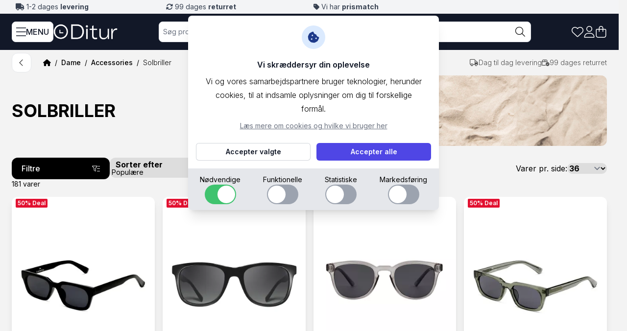

--- FILE ---
content_type: text/html; charset=UTF-8
request_url: https://www.ditur.dk/dame/accessories/solbriller
body_size: 118752
content:
 

<!doctype html>
<html lang="da">
<head prefix="og: http://ogp.me/ns# category: http://ogp.me/ns/category#">
    <meta charset="utf-8"/>
<meta name="title" content="Solbriller til kvinder | Stort udvalg &amp; lave priser - Ditur"/>
<meta name="description" content="Stort udvalg af solbriller med de bedste designs fra de bedste brands hos Ditur. Hos Ditur får du 1 dags levering &amp; prisgaranti, når du shopper solbriller"/>
<meta name="robots" content="INDEX,FOLLOW"/>
<meta name="viewport" content="width=device-width, initial-scale=1"/>
<meta name="format-detection" content="telephone=no"/>
<title>Solbriller til kvinder | Stort udvalg &amp; lave priser - Ditur</title>
<link  rel="stylesheet" type="text/css"  media="all" href="https://www.ditur.dk/static/version1769577410/frontend/Ditur/theme2024/da_DK/css/styles.css" />
<link  rel="stylesheet" type="text/css"  media="all" href="https://www.ditur.dk/static/version1769577410/frontend/Ditur/theme2024/da_DK/Hyva_Widgets/css/splide.min.css" />
<link  rel="stylesheet" type="text/css"  media="all" href="https://www.ditur.dk/static/version1769577410/frontend/Ditur/theme2024/da_DK/TRIC_DiturElastic/css/diturelastic.css" />
<link  rel="stylesheet" type="text/css"  media="all" href="https://www.ditur.dk/static/version1769577410/frontend/Ditur/theme2024/da_DK/TRIC_Sidebar/css/sidebar.css" />
<script  type="text/javascript"  src="https://www.ditur.dk/static/version1769577410/frontend/Ditur/theme2024/da_DK/Hyva_Widgets/js/splide.min.js"></script>
<script  type="text/javascript"  src="https://www.ditur.dk/static/version1769577410/frontend/Ditur/theme2024/da_DK/TRIC_DiturElastic/js/diturelastic.js"></script>
<link  rel="preconnect" href="https://fonts.gstatic.com" />
<link  rel="preconnect" href="https://ka-p.fontawesome.com" />
<link  rel="preconnect" href="https://kit.fontawesome.com" />
<link  rel="preconnect" href="https://policy.app.cookieinformation.com" />
<link  rel="dns-prefetch" href="https://unpkg.com/" />
<link  rel="dns-prefetch" href="https://d14jnfavjicsbe.cloudfront.net" />
<link  rel="icon" type="image/x-icon" href="https://www.ditur.dk/media/favicon/default/favicon.png" />
<link  rel="shortcut icon" type="image/x-icon" href="https://www.ditur.dk/media/favicon/default/favicon.png" />
    


        <meta property="og:image" content="https://www.ditur.dk/media/catalog/category/accessories_brand_2.jpg" />
<div 
    x-data="cookies()"
    @open-cookie-popup.window="open()"
    @close-cookie-popup.window="close()"
    @keydown.window.escape="close();"
    @withdraw-cookie-consent.window="withdrawConsent()"
    x-cloak
    x-show="isPopupOpen"
>
    
    <div class="relative z-10" style="z-index:51;" aria-labelledby="dialog-title" role="dialog" aria-modal="true"
        x-cloak
        x-show="isPopupOpen"
        x-transition:enter="ease-out duration-300"
        x-transition:enter-start="opacity-0"
        x-transition:enter-end="opacity-100"
        x-transition:leave="ease-in duration-200"
        x-transition:leave-start="opacity-100"
        x-transition:leave-end="opacity-0"
    >
        <div class="fixed inset-0 bg-gray-500/75 transition-opacity" aria-hidden="true"></div>

        <div class="fixed inset-0 z-10 w-screen overflow-y-auto">
            <div class="flex min-h-full items-end justify-center p-4 text-center sm:items-center sm:p-0"
                x-show="isPopupOpen"
                x-transition:enter="ease-out duration-300"
                x-transition:enter-start="opacity-0 translate-y-4 sm:translate-y-0 sm:scale-95"
                x-transition:enter-end="opacity-100 translate-y-0 sm:scale-100"
                x-transition:leave="ease-in duration-200"
                x-transition:leave-start="opacity-100 translate-y-0 sm:scale-100"
                x-transition:leave-end="opacity-0 translate-y-4 sm:translate-y-0 sm:scale-95"
            >
                <div id="cookie-popup" class="relative transform overflow-hidden rounded-lg bg-white  text-left shadow-xl transition-all sm:my-8 sm:w-full sm:max-w-lg " @click.away="close()">
                    <div class="px-4 pt-5 pb-4 sm:p-6s">
                        <div class="">
                            <div class="mx-auto flex size-12 items-center justify-center rounded-full bg-blue-100">
                                <span class="h-6 w-6 text-blue-900">
                                    <svg xmlns="http://www.w3.org/2000/svg" fill="currentColor" viewBox="0 0 512 512"><!--!Font Awesome Free 6.7.2 by @fontawesome - https://fontawesome.com License - https://fontawesome.com/license/free Copyright 2025 Fonticons, Inc.--><path d="M257.5 27.6c-.8-5.4-4.9-9.8-10.3-10.6c-22.1-3.1-44.6 .9-64.4 11.4l-74 39.5C89.1 78.4 73.2 94.9 63.4 115L26.7 190.6c-9.8 20.1-13 42.9-9.1 64.9l14.5 82.8c3.9 22.1 14.6 42.3 30.7 57.9l60.3 58.4c16.1 15.6 36.6 25.6 58.7 28.7l83 11.7c22.1 3.1 44.6-.9 64.4-11.4l74-39.5c19.7-10.5 35.6-27 45.4-47.2l36.7-75.5c9.8-20.1 13-42.9 9.1-64.9c-.9-5.3-5.3-9.3-10.6-10.1c-51.5-8.2-92.8-47.1-104.5-97.4c-1.8-7.6-8-13.4-15.7-14.6c-54.6-8.7-97.7-52-106.2-106.8zM208 144a32 32 0 1 1 0 64 32 32 0 1 1 0-64zM144 336a32 32 0 1 1 64 0 32 32 0 1 1 -64 0zm224-64a32 32 0 1 1 0 64 32 32 0 1 1 0-64z"/></svg>
                                </span>
                            </div>
                            <div class="mt-3 text-center sm:mt-5">
                                <h3 class="text-base font-semibold text-gray-900" id="dialog-title">Vi skræddersyr din oplevelse</h3>
                                <div class="mt-2">
                                    <p class="text-sm text-gray-500"><style>#html-body [data-pb-style=K1TEVWD]{justify-content:flex-start;display:flex;flex-direction:column;background-position:left top;background-size:cover;background-repeat:no-repeat;background-attachment:scroll}</style><div data-content-type="row" data-appearance="contained" data-element="main"><div data-enable-parallax="0" data-parallax-speed="0.5" data-background-images="{}" data-background-type="image" data-video-loop="true" data-video-play-only-visible="true" data-video-lazy-load="true" data-video-fallback-src="" data-element="inner" data-pb-style="K1TEVWD"><div data-content-type="text" data-appearance="default" data-element="main"><p>Vi og vores samarbejdspartnere bruger teknologier, herunder cookies, til at indsamle oplysninger om dig til forskellige formål.</p></div></div></div></p>
                                </div>
                                <div class="mt-2">
                                    <a href="/cookies" class="text-sm text-gray-500 underline">Læs mere om cookies og hvilke vi bruger her</a>
                                </div>
                            </div>
                        </div>
                        <div class="mt-5 sm:mt-6 sm:grid sm:grid-flow-row-dense sm:grid-cols-2 sm:gap-3">
                            <button @click="acceptAll()" type="button" class="inline-flex w-full justify-center rounded-md bg-indigo-600 px-3 py-2 text-sm font-semibold text-white shadow-xs hover:bg-indigo-500 focus-visible:outline-2 focus-visible:outline-offset-2 focus-visible:outline-indigo-600 sm:col-start-2">Accepter alle</button>
                            <button @click="acceptSelected()" type="button" class="mt-3 inline-flex w-full justify-center rounded-md bg-white px-3 py-2 text-sm font-semibold text-gray-900 shadow-xs ring-1 ring-gray-300 ring-inset hover:bg-gray-50 sm:col-start-1 sm:mt-0">Accepter valgte</button>
                        </div>
                    </div>
                    <div class="sm:flex flex-wrap grid grid-cols-2 items-center justify-between border-t border-gray-200 bg-gray-200 px-2 py-3 sm:px-6 gap-y-2">
                        <template x-for="(cookie, index) in cookies" :key="index">
                            <template x-if="!cookie.hidden">
                                <div class="flex items-center gap-2 cursor-pointer flex-col w-1/2 sm:w-auto w-full" @click="toggle(index)">
                                    <span class="text-sm" x-text="cookie.name"></span>
                                    <div class="h-7 w-13 lg:h-10 lg:w-16 rounded-full relative" :class="cookie.active ? 'bg-secondary_green-400' : 'bg-gray-400'">
                                        <div class="transition-all rounded-full h-6 w-6 lg:h-9 lg:w-9 bg-white absolute top-1/2 transform -translate-y-1/2" :class="cookie.active ? 'right-0.5' : 'right-[1.625rem]'"></div>
                                    </div>
                                </div>
                            </template>
                        </template>
                    </div>
                </div>
            </div>
        </div>
    </div>
</div>

<script>
    window.Cookies = window.Cookies || {};
    window.Cookies.consentObject = {
        consents_approved: [],
        consents_denied: []
    };
    function cookies() {
        return {
            isPopupOpen: false,
            canClose: false,
            excludedPages: ["\/cookies"],
            cookies: [
                { name: 'Nødvendige', active: true, hidden: false, disabled: true, code: 'cookie_cat_necessary' },
                { name: 'Funktionelle', active: false, hidden: false, disabled: false, code: 'cookie_cat_functional' },
                { name: 'Statistiske', active: false, hidden: false, disabled: false, code: 'cookie_cat_statistic' },
                { name: 'Markedsføring', active: false, hidden: false, disabled: false, code: 'cookie_cat_marketing' },
                { name: 'Unclassified', active: true, hidden: true, disabled: true, code: 'cookie_cat_unclassified' },
            ],
            toggle(cookieIndex) {
                if (this.cookies[cookieIndex].disabled === false) {
                    this.cookies[cookieIndex].active = !this.cookies[cookieIndex].active;
                }
            },
            init() {
                this.shouldDisplay();    
            },
            withdrawConsent() {
                hyva.setCookie('cookie_consent', '', -1, '/', window.location.hostname, false, true);
                window.Cookies.consentObject = {
                    consents_approved: [],
                    consents_denied: []
                };
                this.cookies.forEach(cookie => {
                    if (!cookie.disabled) {
                        cookie.active = false;
                    }
                });
                this.canClose = false;
                this.open();
            },
            shouldDisplay() {
                if(this.excludedPages.includes(window.location.pathname)) {
                    console.log("Cookie popup is excluded on this page:", window.location.pathname);
                    return;
                }

                let consentObjectRaw = hyva.getCookie('cookie_consent');
                if(!consentObjectRaw) {
                    this.open();
                    return;
                }

                let consentObject = JSON.parse(decodeURIComponent(consentObjectRaw));
                window.Cookies.consentObject = consentObject;
                this.cookies.forEach(cookie => {
                    if (consentObject.consents_approved.includes(cookie.code)) {
                        cookie.active = true;
                    } else {
                        cookie.active = false;
                    }
                });

                this.load(consentObject);
                this.canClose = true;
            },
            close: function() {
                if (!this.canClose) {
                    this.wiggle();
                    return;
                }

                if (!this.isPopupOpen) {
                    return;
                }

                document.body.classList.remove('noscroll');
                if (document.body.classList.contains("phantom-scroll-bar")) {
                    document.body.classList.remove('phantom-scroll-bar');
                }

                if (window.pageYOffset != 0) {
                    document.querySelector('#page-header-top')?.classList.remove('noscroll-pagewrapper-nomove');
                }
                this.isPopupOpen = false;
            },
            open: function() {
                if (this.isPopupOpen) {
                    return;
                }
                document.body.classList.add('noscroll');
                if (window.navigator.maxTouchPoints == 0) {
                    document.body.classList.add('phantom-scroll-bar');
                }

                if (window.pageYOffset != 0) {
                    document.querySelector('#page-header-top')?.classList.add('noscroll-pagewrapper-nomove');
                }
                this.isPopupOpen = true;

            },
            acceptAll: function() {
                this.cookies.forEach(cookie => {
                   cookie.active = true;
                });
                
                this.acceptSelected();
            },
            acceptSelected: function() {
                let consentObject = this.createConsentObject();
                this.load(consentObject);
                this.canClose = true;
                this.close();
                this.sendCookieDataToEndpoint(consentObject);
            },
            load(consentObject) {
                hyva.setCookie('cookie_consent', JSON.stringify(consentObject), this.getDataRetensionTime(consentObject.consents_approved), '/', window.location.hostname, false, true);
                this.setupCookieInformationObject();
                
                this.updateGoogleAndBingConsentMode(consentObject.consents_approved);
                consentObject.consents_approved.forEach(consentCode => {
                    window.dataLayer.push({
                        event: consentCode
                    });
                });

                this.sendCustomEvent('CookieInformationConsentGiven', consentObject);
                this.sendCustomEvent('CookieInformationConsentSubmitted', consentObject);

                // Active scripts based on consent - and also after | Maybe prioritize this
                // consentObject.consents_approved.forEach(consentCode => {
                //     let elements = document.querySelectorAll(`[data-category-consent="${consentCode}"]`);
                //     if(elements.length === 0) {
                //         // console.warn("No elements found for consent category:", consentCode);
                //         return;
                //     }
                //     elements.forEach(element => {
                //         let script = element.getAttribute('data-consent-src');
                //         console.log("Active script for cookie category:", consentCode, "with src:", script);  
                //     })
                // });
            },
            createConsentObject() {
                let consents_approved = [];
                let consents_denied = [];
                this.cookies.forEach(cookie => {
                    if (cookie.active) {
                        consents_approved.push(cookie.code);
                    } else {
                        consents_denied.push(cookie.code);
                    }
                });

                const consentObject = {
                    timestamp: new Date().toISOString(),
                    consent_domain: window.location.hostname,
                    cookie_consent_id: this.generateCookieConsentId(),
                    consents_approved: consents_approved,
                    consents_denied: consents_denied,
                };

                window.Cookies.consentObject = consentObject;
                return consentObject;
            },
            getDataRetensionTime(consents_approved) {
                if(consents_approved?.length == this.cookies.length) { 
                    return 365; // 1 year
                }

                return 14; // 14 days
            },
            updateGoogleAndBingConsentMode(consents_approved) {
                window.dataLayer = window.dataLayer || [];

                // GTM Consent mode scripts handle all this
                // window.dataLayer.push({
                //     event: "gtm_consent_update",
                //     ad_personalization: consents_approved.includes('cookie_cat_marketing') ? 'granted' : 'denied',
                //     ad_storage: consents_approved.includes('cookie_cat_marketing') ? 'granted' : 'denied',
                //     ad_user_data: consents_approved.includes('cookie_cat_marketing') ? 'granted' : 'denied',
                //     analytics_storage: consents_approved.includes('cookie_cat_statistic') ? 'granted' : 'denied',
                //     functionality_storage: consents_approved.includes('cookie_cat_necessary') ? 'granted' : 'denied',
                //     personalization_storage: consents_approved.includes('cookie_cat_marketing') ? 'granted' : 'denied',
                //     security_storage: 'granted',
                // });

                // function gtag(){ dataLayer.push(arguments); }
                // gtag('consent', 'update', {
                //     'ad_user_data': 'granted',
                //     'ad_personalization': 'granted',
                //     'ad_storage': 'granted',
                //     'analytics_storage': 'granted',
                //     'functionality_storage': 'granted',
                //     'personalization_storage': 'granted',
                //     'security_storage': 'granted',
                // });

                // gtag('consent', 'update', {
                //     ad_personalization: consents_approved.includes('cookie_cat_marketing') ? 'granted' : 'denied',
                //     ad_storage: consents_approved.includes('cookie_cat_marketing') ? 'granted' : 'denied',
                //     ad_user_data: consents_approved.includes('cookie_cat_marketing') ? 'granted' : 'denied',
                //     analytics_storage: consents_approved.includes('cookie_cat_statistic') ? 'granted' : 'denied',
                //     functionality_storage: consents_approved.includes('cookie_cat_necessary') ? 'granted' : 'denied',
                //     personalization_storage: consents_approved.includes('cookie_cat_marketing') ? 'granted' : 'denied',
                //     security_storage: 'granted',
                //     wait_for_update: 500
                // });

                window.uetq = window.uetq || [];
                window.uetq.push('consent', 'update', {
                    'ad_storage': consents_approved.includes('cookie_cat_marketing') ? 'granted' : 'denied',
                });
            },
            sendCustomEvent(name, data) {
                window.dispatchEvent(new CustomEvent(name, { detail: data }));
            },
            setupCookieInformationObject() {
                if(typeof window.CookieInformation === 'undefined') {
                    window.CookieInformation = {};
                    window.CookieInformation.getConsentGivenFor = function(category) {
                        return window.Cookies.consentObject.consents_approved.includes(category);
                    };
                    window.CookieInformation.submitConsent = function() {console.log("submitConsent called");}
                    window.CookieInformation.submitAllCategories = function() {console.log("submitAllCategories called");}
                    window.CookieInformation.declineAllCategories = function() {console.log("declineAllCategories called");}
                    window.CookieInformation.getStatusOfUsedConsentTypes = function() {console.log("getStatusOfUsedConsentTypes called");}
                    window.CookieInformation.showBannerTemplate = function() {console.log("showBannerTemplate called");}
                    window.CookieInformation.hideBannerTemplate = function() {console.log("hideBannerTemplate called");}
                    window.CookieInformation.wasBannerShown = function() {console.log("wasBannerShown called");}
                    window.CookieInformation.wasBannerConfirmed = function() {console.log("wasBannerConfirmed called");}
                }
            },
            sendCookieDataToEndpoint(consentObject) {
                let formKey = hyva.getFormKey();
                let uenc = hyva.getUenc();
                var url = `/cookies/consent/create?form_key=${formKey}&uenc=${uenc}`;
                
                if (!formKey || !uenc) {
                    return;
                }

                fetch(url, {
                    method: "POST",
                    headers: {
                        'Content-Type': 'application/json'
                    },
                    body: JSON.stringify({
                        'cookie_consent_id': consentObject.cookie_consent_id,
                        'is_mobile': window.innerWidth < 768,
                        'consents_approved': consentObject.consents_approved
                    })
                });
            },
            generateCookieConsentId: function() {
                const characters = 'abcdefghijklmnopqrstuvwxyz0123456789';
                const cookieName = 'cookie_consent_id';

                // Check if the cookie already exists
                let existingId = hyva.getCookie(cookieName);
                if (existingId) {
                    return existingId; // Return existing ID if found
                }

                // Generate a random 32-character ID
                let id = '';
                for (let i = 0; i < 32; i++) {
                    id += characters.charAt(Math.floor(Math.random() * characters.length));
                }

                hyva.setCookie(cookieName, id, 365, '/', window.location.hostname, false, true);
                return id;
            },
            wiggle: function() {
                const popup = document.querySelector('#cookie-popup');
                if (popup) {
                    popup.classList.add('wiggle-animate');
                    setTimeout(() => {
                        popup.classList.remove('wiggle-animate');
                    }, 700); // Match the duration of the animation
                }
            }
        };
    }
</script><!-- Google Tag Manager -->
<script>(function(w,d,s,l,i){w[l]=w[l]||[];w[l].push({'gtm.start':
new Date().getTime(),event:'gtm.js'});var f=d.getElementsByTagName(s)[0],
j=d.createElement(s),dl=l!='dataLayer'?'&l='+l:'';j.async=true;j.src=
'https://www.googletagmanager.com/gtm.js?id='+i+dl;f.parentNode.insertBefore(j,f);
})(window,document,'script','dataLayer','GTM-P2JRMLV');</script>
<!-- End Google Tag Manager --><!-- Heylink / Ønskeskyen -->
    <script src='https://tag.heylink.com/4aa61648-09dd-4959-8a1e-4dd9b16337c9/script.js' defer></script>
    <script type="application/ld+json">
        [{"@context":"https:\/\/schema.org","@type":"Organization","name":"Ditur","address":{"@type":"PostalAddress","@id":"https:\/\/www.ditur.dk\/butik","addressLocality":"Hasselager","postalCode":"8361","streetAddress":"Elmeg\u00e5rdsvej 38","addressCountry":"DK"},"telephone":"+45 78 78 21 03","url":"https:\/\/www.ditur.dk\/","logo":"https:\/\/www.ditur.dk\/static\/version1769577410\/frontend\/Ditur\/theme2024\/da_DK\/images\/logo\/logo_white.png","contactPoint":[{"@type":"ContactPoint","contactType":"customer service","contactOption":"TollFree","url":"https:\/\/ditur.elevio.help\/da","telephone":"+45 78 78 21 03","email":"kontakt@ditur.dk","areaServed":"DK","availableLanguage":"Danish"},{"@type":"ContactPoint","contactType":"customer service","contactOption":"TollFree","url":"https:\/\/ditur.elevio.help\/nn","telephone":"+45 78 78 21 03","email":"support@ditur.no","areaServed":"NO","availableLanguage":"Norwegian"},{"@type":"ContactPoint","contactType":"customer service","contactOption":"TollFree","url":"https:\/\/ditur.elevio.help\/sv","telephone":"+46 8 420 029 79","email":"support@ditur.se","areaServed":"SE","availableLanguage":"Swedish"},{"@type":"ContactPoint","contactType":"customer service","contactOption":"TollFree","url":"https:\/\/ditur.elevio.help\/de","email":"support@ditur.de","areaServed":"DE","availableLanguage":"German"},{"@type":"ContactPoint","contactType":"customer service","contactOption":"TollFree","url":"https:\/\/ditur.elevio.help\/fi","telephone":"+45 78 78 21 03","email":"support@ditur.fi","areaServed":"FI","availableLanguage":"Finnish"},{"@type":"ContactPoint","contactType":"customer service","contactOption":"TollFree","url":"https:\/\/ditur.elevio.help\/en","email":"support@ditur.com","areaServed":"US","availableLanguage":"English"},{"@type":"ContactPoint","contactType":"customer service","contactOption":"TollFree","url":"https:\/\/ditur.elevio.help\/pl","telephone":"+45 78 78 21 03","email":"support@ditur.pl","areaServed":"PL","availableLanguage":"Polish"},{"@type":"ContactPoint","contactType":"customer service","contactOption":"TollFree","url":"https:\/\/ditur.elevio.help\/fr","telephone":"+45 78 78 21 03","email":"support@ditur.fr","areaServed":"FR","availableLanguage":"French"},{"@type":"ContactPoint","contactType":"customer service","contactOption":"TollFree","url":"https:\/\/ditur.elevio.help\/de-at","telephone":"+45 78 78 21 03","email":"support@ditur.at","areaServed":"DE","availableLanguage":"German"},{"@type":"ContactPoint","contactType":"customer service","contactOption":"TollFree","url":"https:\/\/ditur.elevio.help\/en-gb","telephone":"+45 78 78 21 03","email":"support@ditur.co.uk","areaServed":"GB","availableLanguage":"English"},{"@type":"ContactPoint","contactType":"customer service","contactOption":"TollFree","url":"https:\/\/ditur.elevio.help\/en","telephone":"+45 78 78 21 03","email":"support@ditur.ie","areaServed":"IE","availableLanguage":"English"},{"@type":"ContactPoint","contactType":"customer service","contactOption":"TollFree","url":"https:\/\/ditur.elevio.help\/nl-be","telephone":"+45 78 78 21 03","email":"support@ditur.be","areaServed":"NL","availableLanguage":"Dutch"},{"@type":"ContactPoint","contactType":"customer service","contactOption":"TollFree","url":"https:\/\/ditur.elevio.help\/nl","telephone":"+45 78 78 21 03","email":"support@ditur.nl","areaServed":"NL","availableLanguage":"Dutch"},{"@type":"ContactPoint","contactType":"customer service","contactOption":"TollFree","url":"https:\/\/ditur.elevio.help\/it","telephone":"+45 78 78 21 03","email":"support@ditur.it","areaServed":"IT","availableLanguage":"Italian"},{"@type":"ContactPoint","contactType":"customer service","contactOption":"TollFree","url":"https:\/\/ditur.elevio.help\/es","telephone":"+45 78 78 21 03","email":"support@ditur.es","areaServed":"ES","availableLanguage":"Spanish"},{"@type":"ContactPoint","contactType":"customer service","contactOption":"TollFree","url":"https:\/\/ditur.elevio.help\/pt","telephone":"+45 78 78 21 03","email":"support@ditur.pt","areaServed":"PT","availableLanguage":"Portuguese"}],"sameAs":["https:\/\/www.instagram.com\/ditur_official\/","https:\/\/www.facebook.com\/DiturDenmark","https:\/\/www.linkedin.com\/company\/ditur\/mycompany\/","https:\/\/www.tiktok.com\/@ditur_official"]},{"@context":"https:\/\/schema.org","@type":"WebSite","url":"https:\/\/www.ditur.dk\/","name":"Ditur","potentialAction":{"@type":"SearchAction","target":"https:\/\/www.ditur.dk\/catalogsearch\/result\/?q={search_term_string}","query-input":"required name=search_term_string"}}]    </script>
<script>
    var BASE_URL = 'https://www.ditur.dk/';
    var THEME_PATH = 'https://www.ditur.dk/static/version1769577410/frontend/Ditur/theme2024/da_DK';
    var COOKIE_CONFIG = {
        "expires": null,
        "path": "\u002F",
        "domain": ".www.ditur.dk",
        "secure": true,
        "lifetime": "86400",
        "cookie_restriction_enabled": false    };
    var CURRENT_STORE_CODE = 'ditur_dk';
    var CURRENT_WEBSITE_ID = '1';

    window.hyva = window.hyva || {}

    window.cookie_consent_groups = window.cookie_consent_groups || {}
    window.cookie_consent_groups['necessary'] = true;

    window.cookie_consent_config = window.cookie_consent_config || {};
    window.cookie_consent_config['necessary'] = [].concat(
        window.cookie_consent_config['necessary'] || [],
        [
            'user_allowed_save_cookie',
            'form_key',
            'mage-messages',
            'private_content_version',
            'mage-cache-sessid',
            'last_visited_store',
            'section_data_ids'
        ]
    );
</script>
<script>
    'use strict';
    (function( hyva, undefined ) {

        function lifetimeToExpires(options, defaults) {

            const lifetime = options.lifetime || defaults.lifetime;

            if (lifetime) {
                const date = new Date;
                date.setTime(date.getTime() + lifetime * 1000);
                return date;
            }

            return null;
        }

        function generateRandomString() {

            const allowedCharacters = '0123456789abcdefghijklmnopqrstuvwxyzABCDEFGHIJKLMNOPQRSTUVWXYZ',
                length = 16;

            let formKey = '',
                charactersLength = allowedCharacters.length;

            for (let i = 0; i < length; i++) {
                formKey += allowedCharacters[Math.round(Math.random() * (charactersLength - 1))]
            }

            return formKey;
        }

        const sessionCookieMarker = {noLifetime: true}

        const cookieTempStorage = {};

        const internalCookie = {
            get(name) {
                const v = document.cookie.match('(^|;) ?' + name + '=([^;]*)(;|$)');
                return v ? v[2] : null;
            },
            set(name, value, days, skipSetDomain) {
                let expires,
                    path,
                    domain,
                    secure,
                    samesite;

                const defaultCookieConfig = {
                    expires: null,
                    path: '/',
                    domain: null,
                    secure: false,
                    lifetime: null,
                    samesite: 'lax'
                };

                const cookieConfig = window.COOKIE_CONFIG || {};

                expires = days && days !== sessionCookieMarker
                    ? lifetimeToExpires({lifetime: 24 * 60 * 60 * days, expires: null}, defaultCookieConfig)
                    : lifetimeToExpires(window.COOKIE_CONFIG, defaultCookieConfig) || defaultCookieConfig.expires;

                path = cookieConfig.path || defaultCookieConfig.path;
                domain = !skipSetDomain && (cookieConfig.domain || defaultCookieConfig.domain);
                secure = cookieConfig.secure || defaultCookieConfig.secure;
                samesite = cookieConfig.samesite || defaultCookieConfig.samesite;

                document.cookie = name + "=" + encodeURIComponent(value) +
                    (expires && days !== sessionCookieMarker ? '; expires=' + expires.toGMTString() : '') +
                    (path ? '; path=' + path : '') +
                    (domain ? '; domain=' + domain : '') +
                    (secure ? '; secure' : '') +
                    (samesite ? '; samesite=' + samesite : 'lax');
            },
            isWebsiteAllowedToSaveCookie() {
                const allowedCookies = this.get('user_allowed_save_cookie');
                if (allowedCookies) {
                    const allowedWebsites = JSON.parse(unescape(allowedCookies));

                    return allowedWebsites[CURRENT_WEBSITE_ID] === 1;
                }
                return false;
            },
            getGroupByCookieName(name) {
                const cookieConsentConfig = window.cookie_consent_config || {};
                let group = null;
                for (let prop in cookieConsentConfig) {
                    if (!cookieConsentConfig.hasOwnProperty(prop)) continue;
                    if (cookieConsentConfig[prop].includes(name)) {
                        group = prop;
                        break;
                    }
                }
                return group;
            },
            isCookieAllowed(name) {
                const cookieGroup = this.getGroupByCookieName(name);
                return cookieGroup
                    ? window.cookie_consent_groups[cookieGroup]
                    : this.isWebsiteAllowedToSaveCookie();
            },
            saveTempStorageCookies() {
                for (const [name, data] of Object.entries(cookieTempStorage)) {
                    if (this.isCookieAllowed(name)) {
                        this.set(name, data['value'], data['days'], data['skipSetDomain']);
                        delete cookieTempStorage[name];
                    }
                }
            }
        };

        hyva.getCookie = (name) => {
            const cookieConfig = window.COOKIE_CONFIG || {};

            if (cookieConfig.cookie_restriction_enabled && ! internalCookie.isCookieAllowed(name)) {
                return cookieTempStorage[name] ? cookieTempStorage[name]['value'] : null;
            }

            return internalCookie.get(name);
        }

        hyva.setCookie = (name, value, days, skipSetDomain) => {
            const cookieConfig = window.COOKIE_CONFIG || {};

            if (cookieConfig.cookie_restriction_enabled && ! internalCookie.isCookieAllowed(name)) {
                cookieTempStorage[name] = {value, days, skipSetDomain};
                return;
            }
            return internalCookie.set(name, value, days, skipSetDomain);
        }


        hyva.setSessionCookie = (name, value, skipSetDomain) => {
            return hyva.setCookie(name, value, sessionCookieMarker, skipSetDomain)
        }

        hyva.getBrowserStorage = () => {
            const browserStorage = window.localStorage || window.sessionStorage;
            if (!browserStorage) {
                console.warn('Browser Storage is unavailable');
                return false;
            }
            try {
                browserStorage.setItem('storage_test', '1');
                browserStorage.removeItem('storage_test');
            } catch (error) {
                console.warn('Browser Storage is not accessible', error);
                return false;
            }
            return browserStorage;
        }

        hyva.postForm = (postParams) => {
            const form = document.createElement("form");

            let data = postParams.data;

            if (! postParams.skipUenc && ! data.uenc) {
                data.uenc = btoa(window.location.href);
            }
            form.method = "POST";
            form.action = postParams.action;

            Object.keys(postParams.data).map(key => {
                const field = document.createElement("input");
                field.type = 'hidden'
                field.value = postParams.data[key];
                field.name = key;
                form.appendChild(field);
            });

            const form_key = document.createElement("input");
            form_key.type = 'hidden';
            form_key.value = hyva.getFormKey();
            form_key.name="form_key";
            form.appendChild(form_key);

            document.body.appendChild(form);

            form.submit();
        }

        hyva.getFormKey = function () {
            let formKey = hyva.getCookie('form_key');

            if (!formKey) {
                formKey = generateRandomString();
                hyva.setCookie('form_key', formKey);
            }

            return formKey;
        }

        hyva.formatPrice = (value, showSign, options = {}) => {
            const formatter = new Intl.NumberFormat(
                'da\u002DDK',
                Object.assign({
                    style: 'currency',
                    currency: 'DKK',
                    signDisplay: showSign ? 'always' : 'auto'
                }, options)
            );
            return (typeof Intl.NumberFormat.prototype.formatToParts === 'function') ?
                formatter.formatToParts(value).map(({type, value}) => {
                    switch (type) {
                        case 'currency':
                            return 'kr.' || value;
                        case 'minusSign':
                            return '- ';
                        case 'plusSign':
                            return '+ ';
                        default :
                            return value;
                    }
                }).reduce((string, part) => string + part) :
                formatter.format(value);
        }

        const formatStr = function (str, nStart) {
            const args = Array.from(arguments).slice(2);

            return str.replace(/(%+)([0-9]+)/g, (m, p, n) => {
                const idx = parseInt(n) - nStart;

                if (args[idx] === null || args[idx] === void 0) {
                    return m;
                }
                return p.length % 2
                    ? p.slice(0, -1).replace('%%', '%') + args[idx]
                    : p.replace('%%', '%') + n;
            })
        }

        hyva.str = function (string) {
            const args = Array.from(arguments);
            args.splice(1, 0, 1);

            return formatStr.apply(undefined, args);
        }

        hyva.strf = function () {
            const args = Array.from(arguments);
            args.splice(1, 0, 0);

            return formatStr.apply(undefined, args);
        }

        /**
         * Take a html string as `content` parameter and
         * extract an element from the DOM to replace in
         * the current page under the same selector,
         * defined by `targetSelector`
         */
        hyva.replaceDomElement = (targetSelector, content) => {
            // Parse the content and extract the DOM node using the `targetSelector`
            const parser = new DOMParser();
            const doc = parser.parseFromString(content, 'text/html');
            const contentNode = doc.querySelector(targetSelector);

            // Bail if content can't be found
            if (!contentNode) {
                return;
            }

            hyva.activateScripts(contentNode)

            // Replace the old DOM node with the new content
            document.querySelector(targetSelector).replaceWith(contentNode);

            // Reload customerSectionData and display cookie-messages if present
            window.dispatchEvent(new CustomEvent("reload-customer-section-data"));
            hyva.initMessages();
        }

        hyva.activateScripts = (contentNode) => {
            // Extract all the script tags from the content.
            // Script tags won't execute when inserted into a dom-element directly,
            // therefore we need to inject them to the head of the document.
            const tmpScripts = contentNode.getElementsByTagName('script');

            if (tmpScripts.length > 0) {
                // Push all script tags into an array
                // (to prevent dom manipulation while iterating over dom nodes)
                const scripts = [];
                for (let i = 0; i < tmpScripts.length; i++) {
                    scripts.push(tmpScripts[i]);
                }

                // Iterate over all script tags and duplicate+inject each into the head
                for (let i = 0; i < scripts.length; i++) {
                    let script = document.createElement('script');
                    script.innerHTML = scripts[i].innerHTML;

                    document.head.appendChild(script);

                    // Remove the original (non-executing) node from the content
                    scripts[i].parentNode.removeChild(scripts[i]);
                }
            }
            return contentNode;
        }

        const replace = {['+']: '-', ['/']: '_', ['=']: ','};
        hyva.getUenc = () => btoa(window.location.href).replace(/[+/=]/g, match => replace[match]);

        let currentTrap;

        const focusableElements = (rootElement) => {
            const selector = 'button, [href], input, select, textarea, details, [tabindex]:not([tabindex="-1"]';
            return Array.from(rootElement.querySelectorAll(selector))
                .filter(el => {
                    return el.style.display !== 'none'
                        && !el.disabled
                        && el.tabIndex !== -1
                        && (el.offsetWidth || el.offsetHeight || el.getClientRects().length)
                })
        }

        const focusTrap = (e) => {
            const isTabPressed = e.key === 'Tab' || e.keyCode === 9;
            if (!isTabPressed) return;

            const focusable = focusableElements(currentTrap)
            const firstFocusableElement = focusable[0]
            const lastFocusableElement = focusable[focusable.length - 1]

            e.shiftKey
                ? document.activeElement === firstFocusableElement && (lastFocusableElement.focus(), e.preventDefault())
                : document.activeElement === lastFocusableElement && (firstFocusableElement.focus(), e.preventDefault())
        };

        hyva.releaseFocus = (rootElement) => {
            if (currentTrap && (!rootElement || rootElement === currentTrap)) {
                currentTrap.removeEventListener('keydown', focusTrap)
                currentTrap = null
            }
        }
        hyva.trapFocus = (rootElement) => {
            if (!rootElement) return;
            hyva.releaseFocus()
            currentTrap = rootElement
            rootElement.addEventListener('keydown', focusTrap)
            const firstElement = focusableElements(rootElement)[0]
            firstElement && firstElement.focus()
        }

                hyva.alpineInitialized = (fn) => window.addEventListener('alpine:initialized', fn, {once: true})
                window.addEventListener('user-allowed-save-cookie', () => internalCookie.saveTempStorageCookies())

    }( window.hyva = window.hyva || {} ));
</script>
<script>
    if (!window.IntersectionObserver) {
        window.IntersectionObserver = function (callback) {
            this.observe = el => el && callback(this.takeRecords());
            this.takeRecords = () => [{isIntersecting: true, intersectionRatio: 1}];
            this.disconnect = () => {};
            this.unobserve = () => {};
        }
    }
</script>

<script async src="https://kit.fontawesome.com/a602ae8aa6.js" crossorigin></script>
<link rel="preconnect" href="https://fonts.googleapis.com">
<link rel="preconnect" href="https://fonts.gstatic.com" crossorigin>
<!-- <link href="https://fonts.googleapis.com/css2?family=Inter:ital,wght@0,100..900;1,100..900&display=swap" rel="stylesheet"> -->
<link href="https://fonts.googleapis.com/css2?family=Inter:wght@300..700&display=swap&family=Oswald:wght@400..500&display=swap" rel="stylesheet">    <link data-country="dk" rel="alternate" href="https://www.ditur.dk/dame/accessories/solbriller" hreflang="da-DK" />
    <link data-country="no" rel="alternate" href="https://www.ditur.no/dame/accessories/solbriller" hreflang="nb-NO" />
    <link data-country="se" rel="alternate" href="https://www.ditur.se/dam/accessoarer/solglasogon" hreflang="sv-SE" />
    <link data-country="de" rel="alternate" href="https://www.ditur.de/damen/accessoires/sonnenbrillen" hreflang="de-DE" />
    <link data-country="fi" rel="alternate" href="https://www.ditur.fi/naiset/asusteet/aurinkolasit" hreflang="fi-FI" />
    <link data-country="us" rel="alternate" href="https://www.ditur.com/ladies/accessories/sunglasses" hreflang="en-US" />
    <link data-country="pl" rel="alternate" href="https://www.ditur.pl/damskie/akcesoria/okulary-przeciwsloneczne" hreflang="pl-PL" />
    <link data-country="fr" rel="alternate" href="https://www.ditur.fr/femmes/accessoires/lunettes-de-soleil" hreflang="fr-FR" />
    <link data-country="at" rel="alternate" href="https://www.ditur.at/damen/accessoires/sonnenbrillen" hreflang="de-AT" />
    <link data-country="gb" rel="alternate" href="https://www.ditur.co.uk/ladies/accessories/sunglasses" hreflang="en-GB" />
    <link data-country="ie" rel="alternate" href="https://www.ditur.ie/ladies/accessories/sunglasses" hreflang="en-IE" />
    <link data-country="be" rel="alternate" href="https://www.ditur.be/dames/accessoires/zonnebrillen" hreflang="nl-BE" />
    <link data-country="nl" rel="alternate" href="https://www.ditur.nl/dames/accessoires/zonnebrillen" hreflang="nl-NL" />
    <link data-country="it" rel="alternate" href="https://www.ditur.it/donna/accessori/occhiali-da-sole" hreflang="it-IT" />
    <link data-country="es" rel="alternate" href="https://www.ditur.es/mujer/accesorios/gafas-de-sol" hreflang="es-ES" />
    <link data-country="pt" rel="alternate" href="https://www.ditur.pt/mulheres/acessorios/oculos-de-sol" hreflang="pt-PT" />
    <link rel="canonical" href="https://www.ditur.dk/dame/accessories/solbriller" />

    <meta property="og:type" content="category"/>
    <meta property="og:title" content="Solbriller&#x20;til&#x20;kvinder&#x20;&#x7C;&#x20;Stort&#x20;udvalg&#x20;&amp;&#x20;lave&#x20;priser&#x20;-&#x20;Ditur" />
    <meta property="og:description" content="Stort&#x20;udvalg&#x20;af&#x20;solbriller&#x20;med&#x20;de&#x20;bedste&#x20;designs&#x20;fra&#x20;de&#x20;bedste&#x20;brands&#x20;hos&#x20;Ditur.&#x20;Hos&#x20;Ditur&#x20;f&#xE5;r&#x20;du&#x20;1&#x20;dags&#x20;levering&#x20;&amp;&#x20;prisgaranti,&#x20;n&#xE5;r&#x20;du&#x20;shopper&#x20;solbriller" />
    <meta property="og:url" content="https://www.ditur.dk/dame/accessories/solbriller" />

            <meta property="og:image" content="https://www.ditur.dk/media/catalog/category/accessories_web_3.jpg"/>
    
    <meta property="og:site_name" content="Ditur.dk"/>


</head>
<body id="html-body" class="page-with-filter page-products categorypath-dame-accessories-solbriller category-solbriller catalog-category-view page-layout-1column">
<!-- Google Tag Manager (noscript) -->
<noscript><iframe src="https://www.googletagmanager.com/ns.html?id=GTM-P2JRMLV"
height="0" width="0" style="display:none;visibility:hidden"></iframe></noscript>
<!-- End Google Tag Manager (noscript) --><input name="form_key" type="hidden" value="3fgJBN94ti1utcA9" />
    <noscript>
        <section class="message global noscript border-b-2 border-blue-500 bg-blue-50 shadow-none m-0 px-0 rounded-none font-normal">
            <div class="container text-center">
                <p>
                    <strong>JavaScript ser ud til at være deaktiveret i din browser.</strong>
                    <span>
                        For at få den bedste oplevelse på vores hjemmeside skal du slå Javascript til i din browser.                    </span>
                </p>
            </div>
        </section>
    </noscript>


<script>
    document.body.addEventListener('touchstart', () => {}, {passive: true})
</script>


<script>
    'use strict';
    (function(hyva) {
                const formValidationRules = {
            required(value, options, field, context) {
                const el = field.element.type === 'hidden' ? createTextInputFrom(field.element) : field.element,
                    msg = 'Dette\u0020er\u0020et\u0020p\u00E5kr\u00E6vet\u0020felt.';

                if (el.type === 'radio' || el.type === 'checkbox') {
                    return (value === undefined || value.length === 0) ? msg : true;
                }

                el.setAttribute('required', '');
                el.checkValidity();

                return el.validity.valueMissing ? msg : true;
            },
            maxlength(value, options, field, context) {
                const n = Number(options)
                if (value.length > n) {
                    return n === 1
                        ? hyva.strf('Indtast\u0020ikke\u0020mere\u0020end\u00201\u0020tegn.')
                        : hyva.strf('Indtast\u0020ikke\u0020mere\u0020end\u0020\u00250\u0020tegn.', options)
                }
                return true;
            },
            minlength(value, options, field, context) {
                const n = Number(options)
                if (value.length > 0 && value.length < n) {
                    return n === 1
                        ? hyva.strf('Indtast\u0020venligst\u0020mindst\u00201\u0020tegn.')
                        : hyva.strf('Indtast\u0020venligst\u0020mindst\u0020\u00250\u0020tegn.', options)
                }
                return true;
            },
            max(value, options, field, context) {
                field.element.setAttribute('max', options);
                field.element.checkValidity();
                if (field.element.validity.rangeOverflow) {
                    return hyva.strf('Indtast\u0020en\u0020v\u00E6rdi,\u0020der\u0020er\u0020mindre\u0020end\u0020eller\u0020lig\u0020med\u0020\u0022\u00250\u0022.', options);
                }
                return true;
            },
            min(value, options, field, context) {
                field.element.setAttribute('min', options);
                field.element.checkValidity();
                if (field.element.validity.rangeUnderflow) {
                    return hyva.strf('Indtast\u0020en\u0020v\u00E6rdi,\u0020der\u0020er\u0020st\u00F8rre\u0020end\u0020eller\u0020lig\u0020med\u0020\u0022\u00250\u0022.', options);
                }
                return true;
            },
            step(value, options, field, context) {
                field.element.setAttribute('step', options);
                field.element.checkValidity();
                if (field.element.validity.stepMismatch) {
                    const val = Number(options);
                    return hyva.strf('Indtast\u0020venligst\u0020en\u0020gyldig\u0020v\u00E6rdi.\u0020De\u0020to\u0020n\u00E6rmeste\u0020gyldige\u0020v\u00E6rdier\u0020er\u0020\u0022\u00250\u0022\u0020og\u0020\u0022\u00251\u0022.', Math.floor(val), Math.ceil(val));
                }
                return true;
            },
            pattern(value, options, field, context) {
                field.element.setAttribute('pattern', options);
                field.element.checkValidity();
                if (field.element.validity.patternMismatch) {
                    return field.element.title
                        ? hyva.strf('Svar\u0020venligst\u0020til\u0020det\u0020\u00F8nskede\u0020format\u003A\u0020\u00250.', field.element.title)
                        : 'Match\u0020venligst\u0020det\u0020\u00F8nskede\u0020format.'
                }
                return true;
            },
            email(value, options, field, context) {
                                const rule = /^([a-z0-9,!\#\$%&'\*\+\/=\?\^_`\{\|\}~-]|[\u00A0-\uD7FF\uF900-\uFDCF\uFDF0-\uFFEF])+(\.([a-z0-9,!\#\$%&'\*\+\/=\?\^_`\{\|\}~-]|[\u00A0-\uD7FF\uF900-\uFDCF\uFDF0-\uFFEF])+)*@([a-z0-9-]|[\u00A0-\uD7FF\uF900-\uFDCF\uFDF0-\uFFEF])+(\.([a-z0-9-]|[\u00A0-\uD7FF\uF900-\uFDCF\uFDF0-\uFFEF])+)*\.(([a-z]|[\u00A0-\uD7FF\uF900-\uFDCF\uFDF0-\uFFEF]){2,})$/i;

                if (value.length > 0 && !rule.test(value)) {
                    return 'Indtast\u0020venligst\u0020en\u0020gyldig\u0020e\u002Dmailadresse.';
                }
                return true;
            },
            password(value, options, field, context) {
                const rule = /^(?=.*?[A-Z])(?=.*?[a-z])(?=.*?[0-9])(?=.*?[#?!@$%^&*-]).{8,}$/;
                if (value.length > 0 && !rule.test(value)) {
                    return 'Angiv\u0020mindst\u0020et\u0020stort\u0020bogstav,\u0020et\u0020lille\u0020bogstav,\u0020et\u0020ciffer\u0020og\u0020et\u0020specialtegn\u0020\u0028\u0023\u003F\u0021\u0040\u0024\u0025\u005E\u0026\u002A\u002D\u0029.';
                }
                return true;
            },
            equalTo(value, options, field, context) {
                const dependencyField = context.fields[options].element;
                if (value !== dependencyField.value) {
                    const dependencyFieldName = dependencyField.label || dependencyField.title || dependencyField.name;
                    return hyva.strf('Denne\u0020feltv\u00E6rdi\u0020skal\u0020v\u00E6re\u0020den\u0020samme\u0020som\u0020\u0022\u00250\u0022.', dependencyFieldName);
                }
                return true;
            }
        };

                function raceSome(promises, pred) {
            return new Promise((resolve, reject) => {

                if (promises.length === 0) {
                    return resolve();
                }

                let settled = false, nDone = 0;

                const resolveIf = v => {
                    if (!settled && (pred(v) || ++nDone === promises.length)) {
                        settled = true;
                        resolve(v);
                    }
                    return v;
                }

                promises.map(promise => {
                    promise.then(resolveIf).catch(reason => {
                        settled = true;
                        reject(reason)
                    });
                    return promise;
                });
            });
        }

        function getRules(element) {
            let rules = {};
            const BROWSER_ATTRS = ['min', 'max', 'required', 'minlength', 'maxlength', 'step', 'pattern'];
            const DEFAULT_TYPES = ['email'];
            BROWSER_ATTRS.forEach(attrName => {
                if (element.hasAttribute(attrName)) {
                    rules[attrName] = element.getAttribute(attrName);
                }
            })
            if (DEFAULT_TYPES.includes(element.type)) {
                rules[element.type] = true;
            }

            if (element.dataset.validate) {
                try {
                    Object.assign(rules, JSON.parse(element.dataset.validate));
                } catch (error) {
                    console.error('Validator error. Cannot parse data-validate attribute of element:\n', element);
                }
            }

            return rules;
        }

        function isInvalidRuleResult(ruleState) {
            return typeof ruleState === 'string' || !ruleState;
        }

        async function runValidateFn(rule, options, value, field) {
            return formValidationRules[rule](value, options, field, this);
        }

        function generateId() {
            let id;
            do {
                id = `${this.idPrefix}-${++this.idSeq}`;
            } while (document.getElementById(id));
            return id;
        }

        function isVisible(element) {
            const el = element.type !== 'hidden' ? element : (element.parentElement || {});
            return !!(el.offsetWidth || el.offsetHeight || el.getClientRects().length)
        }

        function elementWillValidate(element) {
            return (element.willValidate || element.type === 'hidden')
                && element.tagName !== 'BUTTON'
                && element.disabled === false
                && !(element.tagName === 'INPUT' && element.type === 'submit')
                && (element.hasAttribute('data-validate-hidden') || isVisible(element))
        }

        function createMessageContainer(el, fieldWrapperClassName) {
            if (! el.parentElement) {
                return;
            }
            const refocus = document.activeElement === el;
            const wrapper = document.createElement('div');
            wrapper.classList.add.apply(wrapper.classList, fieldWrapperClassName.split(' '));
            el.parentElement.insertBefore(wrapper, el);
            wrapper.appendChild(el);
            refocus && document.activeElement !== el && el.focus();
            return wrapper;
        }

        function containerNotFound(selector, el) {
            const msg = `Cannot find message container element ${selector} of ${el.name}`;
            console.error(msg, el);
            throw msg;
        }

        function createTextInputFrom(el) {
            const text = document.createElement('INPUT');
            text.type = 'text';
            text.value = el.value;
            return text;
        }

        function classNamesToSelector(classNames) {
            return classNames.split(' ')
                .filter(className => className.length > 0)
                .map(className => `.${className}`)
                .join('')
        }

        function hasMessagesWrapper(field, messagesWrapperClassName) {
            return this.getMessageContainer(field).querySelector(classNamesToSelector(messagesWrapperClassName));
        }

        function getMessagesWrapper(field, messagesWrapperClassName) {
            if (hasMessagesWrapper.call(this, field, messagesWrapperClassName)) {
                return this.getMessageContainer(field).querySelector(classNamesToSelector(messagesWrapperClassName));
            }

            const msgWrapper = document.createElement('ul');
            msgWrapper.id = generateId.call(this);
            msgWrapper.classList.add.apply(msgWrapper.classList, messagesWrapperClassName.split(' '));
            this.getMessageContainer(field).appendChild(msgWrapper);

            return msgWrapper;
        }

        function getCheckedValues(field) {
            const name = field.element.name.replace(/([\\"])/g, '\\$1');
            const elements = field.element.form.querySelectorAll('input[name="' + name + '"]:checked');
            return Array.from(elements).map(el => el.value);
        }

        
        function formValidation(formElement, options) {
            // Disable browser default validation
            if (formElement.tagName === 'FORM') {
                formElement.setAttribute('novalidate', '');
            } else {
                console.error('formValidation can be initialized only on FORM element', formElement);
                return;
            }

            options = Object.assign({
                fieldWrapperClassName: 'field field-reserved',
                messagesWrapperClassName: 'messages',
                validClassName: 'field-success',
                invalidClassName: 'field-error',
                pageMessagesWrapperSelector: null,
                scrollToFirstError: true,
            }, options || {});

            return {
                state: {
                    valid: false,
                },
                fields: {},
                idSeq: 0,
                idPrefix: formElement.id || 'vld-msg',
                setupFields(elements) {
                    this.fields = {};
                    Array.from(elements).forEach(element => {
                        if (elementWillValidate(element)) {
                            this.setupField(element);
                        }
                    });
                },
                setupField(element) {
                    if (elementWillValidate(element)) {
                        const rules = getRules(element);
                        if (Object.keys(rules).length > 0) {
                            if (this.fields[element.name]) {
                                Object.assign(this.fields[element.name].rules, rules);
                            } else {
                                this.fields[element.name] = {
                                    element,
                                    rules: rules,
                                    state: {
                                        valid: null,
                                        rules: {}
                                    }
                                }
                            }
                        }
                    } else {
                        console.error('Element will not validate', element);
                    }
                },
                onSubmit(event) {
                    if (event.target.tagName === 'FORM') {
                        event.preventDefault();

                        this.validate()
                            .then(() => event.target.submit())
                            .catch(invalidElements => {});
                    }
                },
                onChange(event) {
                    if (!Object.keys(this.fields).length) {
                        this.setupFields(formElement.elements);
                    }
                    if (!Object.keys(this.fields).includes(event.target.name)) {
                        this.setupField(event.target);
                    }
                    const field = this.fields[event.target.name];

                    this.validateField(field);
                },
                validateSafe() {
                    return new Promise(resolve => this.validate().then(() => resolve(true)).catch(() => {}))
                },
                validate() {
                    if (!Object.keys(this.fields).length || !Object.keys(this.fields).length !== formElement.elements.length) {
                        this.setupFields(formElement.elements);
                    }
                    return new Promise(async (resolve, reject) => {
                        if (formElement.elements) {
                                                        await raceSome(this.validateFields(), result => result !== true)
                            const invalidFields = Object.values(this.fields).filter(field => !field.state.valid);
                            this.state.valid = invalidFields.length === 0;
                            if (this.state.valid) {
                                resolve();
                            } else {
                                console.log('scrolling to first error');
                                if (options.scrollToFirstError && invalidFields.length > 0) {

                                    /**
                                     * Scrolling to first error
                                     */

                                    let headerOffset = window.innerHeight / 2;
                                    let elementPosition = invalidFields[0].element.getBoundingClientRect().top;
                                    let offsetPosition = elementPosition + window.pageYOffset - headerOffset;

                                    window.scrollTo({
                                        behavior: 'smooth',
                                        top: offsetPosition,
                                    });

                                    invalidFields[0].element.select && invalidFields[0].element.select();
                                }
                                reject(invalidFields.map(field => field.element));
                            }
                        }
                    });
                },
                                validateFields() {
                    const fields = Object.values(this.fields);

                                        fields.forEach(field => {
                        this.getMessageContainer(field).classList.remove(options.validClassName, options.invalidClassName)
                    });
                                        return fields.map(field => this.validateField(field))
                },
                                validateField(field) {
                                        if (! field || ! elementWillValidate(field.element)) {
                        return new Promise(resolve => resolve(true))
                    }

                    let value;
                    if (field.element.type === 'checkbox') {
                        value = getCheckedValues(field);
                    } else if (field.element.type === 'radio') {
                        value = getCheckedValues(field)[0] || undefined;
                    } else if (field.element.tagName === 'SELECT' && field.element.multiple) {
                        value = Array.from(field.element.selectedOptions).map(opt => opt.value);
                    } else {
                        value = field.element.value;
                    }

                    const rules = field.rules || {};

                                        field.state.valid = true;
                    this.showFieldState(field);

                    
                                        const fieldValidations = Object.keys(rules).filter(rule => formValidationRules[rule]).map(async rule => {
                        return runValidateFn.call(this, rule, rules[rule], value, field).then(result => {
                            field.state.rules[rule] = result;
                            return result;
                        })
                    });

                    return new Promise(resolve => {
                                                Promise.all(fieldValidations).then(results => {
                                                                                    field.state.valid = !elementWillValidate(field.element) || rules.length === 0 || !results.some(isInvalidRuleResult)
                            this.showFieldState(field);
                            resolve(field.state.valid);
                        })
                    });
                },
                getMessagesByField(field) {
                    const messages = [];
                    const invalidRules = Object.keys(field.state.rules).filter(rule => isInvalidRuleResult(field.state.rules[rule]));

                    field.rules && Object.keys(field.rules).forEach((rule) => {
                        if (invalidRules.includes(rule)) {
                            const customMessage = field.element.getAttribute('data-msg-' + rule);
                            const message = customMessage ? customMessage : field.state.rules[rule];
                            const ruleOptions = JSON.parse(JSON.stringify(field.rules[rule]));

                            if (typeof message !== 'string') {
                                messages.push(hyva.strf('Validation rule "%0" failed.', rule));
                            } else if (Array.isArray(ruleOptions)) {
                                ruleOptions.unshift(message);
                                messages.push(hyva.strf.apply(null, ruleOptions));
                            } else {
                                messages.push(hyva.strf(message, ruleOptions));
                            }
                        }
                    });
                    return messages;
                },
                /** @deprecated */
                getFieldWrapper(field) {
                                        return this.getMessageContainer(field)
                },
                getMessageContainer(field) {
                    let container;
                    const pageSelector = field.element.getAttribute('data-validation-container') || options.pageMessagesContainerSelector;
                    if (pageSelector) {
                        container = document.querySelector(pageSelector)
                            || containerNotFound(pageSelector, field.element)
                    } else {
                        const containerSelector = classNamesToSelector(options.fieldWrapperClassName);
                        container = field.element.closest(containerSelector)
                            || createMessageContainer(field.element, options.fieldWrapperClassName)
                            || containerNotFound(containerSelector, field.element);
                    }

                    return container;
                },
                showFieldState(field) {
                    const container = this.getMessageContainer(field),
                        hasErrorMessages = hasMessagesWrapper.call(this, field, options.messagesWrapperClassName);
                    container.classList.toggle(options.validClassName, field.state.valid && ! hasErrorMessages);
                    container.classList.toggle(options.invalidClassName, !field.state.valid || hasErrorMessages);
                    this.createErrorMessage(field, this.getMessagesByField(field));

                    if (field.state.valid) {
                        field.element.removeAttribute('aria-invalid');
                    } else {
                        field.element.setAttribute('aria-invalid', 'true');
                        if (! document.activeElement) {
                            field.element.focus();
                        }
                    }
                },
                removeMessages(field, messagesClass) {
                    if (! hasMessagesWrapper.call(this, field, messagesClass || options.messagesWrapperClassName)) {
                        return;
                    }

                    const msgWrapper = getMessagesWrapper.call(this, field, messagesClass || options.messagesWrapperClassName);
                    const messages = msgWrapper.querySelectorAll(`[data-msg-field='${field.element.name}']`);
                    Array.from(messages).forEach(msg => msg.remove());
                    if (msgWrapper && msgWrapper.childElementCount === 0) {
                        msgWrapper.remove();
                    }
                },
                createErrorMessage(field, messages) {
                    this.removeMessages(field, options.messagesWrapperClassName);
                    field.element.removeAttribute('aria-errormessage');

                    if (!field.state.valid) {
                        const msgWrapper = this.addMessages(field, options.messagesWrapperClassName, messages)
                        field.element.setAttribute('aria-errormessage', msgWrapper.id);
                    }
                },
                /** @deprecated */
                createMessage(field, message) {
                                        return this.addMessages(field, options.messagesWrapperClassName, message);
                },
                addMessages(field, messagesClass, messages) {
                    const msgWrapper = getMessagesWrapper.call(this, field, messagesClass);

                    (Array.isArray(messages) ? messages : [messages]).forEach((message) => {
                        const li = document.createElement('li');
                        li.innerText = message;
                        li.setAttribute('data-msg-field', field.element.name);
                        msgWrapper.appendChild(li);
                    });

                    return msgWrapper;
                },
                setField(name, value) {
                    this.fields[name].element.value = value;
                    this.fields[name].element.dispatchEvent((new Event('input')));
                    this.validateField(this.fields[name]);
                }
            }
        }

        hyva.formValidation = formValidation;
        hyva.formValidation.rules = formValidationRules;
        hyva.formValidation.addRule = (name, validator) => {
            formValidationRules[name] = validator;
        }
    }(window.hyva = window.hyva || {}));
</script>

<div class="page-wrapper"><header class="page-header"><a class="action skip sr-only focus:not-sr-only focus:absolute focus:z-40 focus:bg-white
   contentarea"
   href="#contentarea">
    <span>
        Skip to Content    </span>
</a>
            <div class="notificationbar " style="background-color:none; color:#000">
            <!-- Desktop topbar -->
<div class="hidden bg-gray-100 lg:flex">
  <div class="container mx-auto px-4 py-1 text-sm text-gray-700 lg:px-8">
    <div class="flex items-center justify-between">
      <a href="/levering"><i class="fas fa-truck"></i> 1-2 dages <strong>levering</strong></a> 
      <a href="/retur"><i class="fas fa-sync-alt"></i> 99 dages <strong>returret</strong></a> 
      <a href="/prisgaranti"><i class="fas fa-tag"></i> Vi har <strong>prismatch</strong></a>
      <div class="flex items-center">
        <div class="trustpilot-widget" data-locale="da-dk" data-template-id="5419b637fa0340045cd0c936" data-businessunit-id="52ea3bb50000640005781bcd" data-style-height="20px" data-style-width="auto" data-token="4a143333-670f-4d94-8db1-238b6b9e0ff1"><a href="https://dk.trustpilot.com/review/ditur.dk" target="_blank" rel="noopener"> Trustpilot </a></div>
      </div>
    </div>
  </div>
</div>
<!-- Mobile topbar -->
<div class="relative h-8 overflow-hidden bg-gray-100 text-sm text-gray-700 lg:hidden">
  <div class="topbar-slide absolute inset-0 flex items-center justify-center" style="animation-delay:0s;"><a href="/levering"><i class="fas fa-truck"></i> 1-2 dages levering</a></div>
  <div class="topbar-slide absolute inset-0 flex items-center justify-center" style="animation-delay:5s;"><a href="/retur"><i class="fas fa-sync-alt"></i> 99 dages returret</a></div>
  <div class="topbar-slide absolute inset-0 flex items-center justify-center" style="animation-delay:10s;"><a href="/prisgaranti"><i class="fas fa-tag"></i> Vi har prismatch</a></div>
  <div class="topbar-slide absolute inset-0 flex items-center justify-center" style="animation-delay:15s;">
    <div class="trustpilot-widget" data-locale="da-dk" data-template-id="5419b637fa0340045cd0c936" data-businessunit-id="52ea3bb50000640005781bcd" data-style-height="20px" data-style-width="auto" data-token="4a143333-670f-4d94-8db1-238b6b9e0ff1"><a href="https://dk.trustpilot.com/review/ditur.dk" target="_blank" rel="noopener"> Trustpilot </a></div>
  </div>
</div>
<style>
  .hidden.lg\:flex .trustpilot-widget,  .lg\:hidden .trustpilot-widget {    height: auto !important;    min-height: 0 !important;    line-height: 0;    display: flex;    align-items: center;  }  .hidden.lg\:flex .trustpilot-widget iframe,  .lg\:hidden .trustpilot-widget iframe {    height: 20px !important;    max-height: 20px !important;    width: auto !important;    display: block;  }  .topbar-slide {    animation: topbarRoll 20s infinite;    opacity: 0;    transform: translateY(100%);  }  @keyframes topbarRoll {    0% { opacity: 0; transform: translateY(100%); }    5%, 25% { opacity: 1; transform: translateY(0); }    30%, 100% { opacity: 0; transform: translateY(-100%); }  }
</style>
        </div>
        <script>
        loader = {
            isKlaviyoLoaded: false,

            init: () => {
                window.addEventListener("ContentLoadedAndConsent", (e) => {
                    if (this.isKlaviyoLoaded) {
                        return;
                    }

                    let script = document.createElement('script');
                    script.type = 'text/javascript';
                    script.defer = true;
                    script.src = "https://static.klaviyo.com/onsite/js/klaviyo.js?company_id=VYpPgF";
                    let scriptElement = document.getElementsByTagName('script')[0];
                    scriptElement.parentNode.insertBefore(script, scriptElement);
                    this.isKlaviyoLoaded = true;
                }, false);
            }
        }
        loader.init();
    </script>

    <div
        x-data="initKlaviyoCustomerTracking()"
        @private-content-loaded.window="sendCustomerDataToKlaviyo(event.detail.data)"
    ></div>

    <script>
        function initKlaviyoCustomerTracking() {
            return {
                sendCustomerDataToKlaviyo(data) {
                    window._learnq = window._learnq || [];
                    const customer = data.customer;

                    if (customer && customer.email) {
                        window._learnq.push(['identify', {
                            $email: customer.email,
                            $first_name: customer.firstname ? customer.firstname : '',
                            $last_name: customer.lastname ? customer.lastname : ''
                        }]);
                    }
                }
            }
        }
    </script>
<script>
    function initHeader () {
        return {
            isMobile: false,
            mobileMenuOpen: false,
            searchOpen: false,
            cart: {},
            fixed: false,
            scrollUp: true,
            previousScroll: 0,
            hideAt10zindex : false,
            getData(data) {
                if (data.cart) { this.cart = data.cart }
            },
            showMiniCart($dispatch) {
                if (window.innerWidth > 768 && this.cart.summary_count > 0) {
                    $dispatch("toggle-cart", {});
                } else {
                    window.location.href = "/checkout/cart";
                }
            },
            checkIsMobile() {
                this.isMobile = window.matchMedia('(max-width: 1023px)').matches;
            },
            setPageHeaderTopHeight() {
                var headerHeight = document.querySelector('#header-wrapper > div').offsetHeight + 'px';
                document.querySelector('#header-wrapper').style.height = headerHeight;
            },
            searchIsOpen () {
                this.searchOpen = true;

                if (this.isMobile) {
                    if (document.querySelectorAll('.page-header .notificationbar').length) {
                        var notificationBars = document.querySelectorAll('.page-header .notificationbar');
                        notificationBars.forEach((bar) => {
                            bar.classList.add('hidden');
                        })
                    }
                }
            },
            searchIsClosed() {
                this.searchOpen = false;

                if (this.isMobile) {
                    if (document.querySelectorAll('.page-header .notificationbar').length) {
                        var notificationBars = document.querySelectorAll('.page-header .notificationbar');
                        notificationBars.forEach((bar) => {
                            bar.classList.remove('hidden');
                        })
                    }
                }
            },
            checkScroll() {
                var body = document.getElementsByTagName('body')[0],
                    computedStyles = getComputedStyle(body);

                var currentScroll = window.pageYOffset;

                if (computedStyles.position == 'fixed') {
                    currentScroll = this.previousScroll;
                }

                var body = document.body,
                    html = document.documentElement;
                var documentHeight = Math.max( body.scrollHeight, body.offsetHeight, html.clientHeight, html.scrollHeight, html.offsetHeight );

                var windowHeight = window.innerHeight;

                var headerHeight = document.querySelector('#header-wrapper').offsetHeight;
                var headerOffsetTop = document.querySelector('#header-wrapper').offsetTop;

                if (currentScroll == 0) {
                    this.scrollUp = true;
                    this.fixed = false;
                } else if (currentScroll > 0 && currentScroll < (documentHeight - windowHeight)) {
                    if (currentScroll > this.previousScroll) { // on scroll down
                        if (this.searchOpen) { // if search open always show header on scroll
                            this.scrollUp = true;
                            this.fixed = true;
                        } else {
                            if (currentScroll >= headerOffsetTop) {
                                this.fixed = true;
                                this.scrollUp = true;
                                if (currentScroll > (headerHeight + headerOffsetTop + 50)) {
                                    window.dispatchEvent(new CustomEvent("close-desktop-submenu")); // close submenu on scroll down
                                    this.scrollUp = false;
                                }
                            }
                        }
                    } else if (currentScroll == this.previousScroll) { // on no scroll
                        this.scrollUp = false;
                    } else { // on scroll up
                        if (currentScroll < headerOffsetTop) {
                            this.fixed = false;
                        }
                        this.scrollUp = true;
                    }
                    this.previousScroll = currentScroll;
                }
            },
            setFixed() {
                var currentScroll = window.pageYOffset;
                if (currentScroll == this.previousScroll) {
                    this.fixed = true;
                    this.scrollUp = true;
                }
            },
            closeHeader() {
                this.hideAt10zindex = !this.hideAt10zindex;
            }
        }
    }
</script>
<div id="header-wrapper"
     x-data="initHeader();"
     x-init="checkIsMobile(); $nextTick(() => setPageHeaderTopHeight());"
     @private-content-loaded.window="getData(event.detail.data)"
     @resize.window="checkIsMobile(); $nextTick(() => setPageHeaderTopHeight());"
     @visibilitychange.window="checkIsMobile(); $nextTick(() => setPageHeaderTopHeight());"
     @scroll.window="checkScroll()"
     @check-scroll.window="$nextTick(() => checkScroll());"
     @search-is-open.window="searchIsOpen();"
     @search-is-closed.window="searchIsClosed();"
     @close-header.window="closeHeader();"
     @set-fixed.window="$nextTick(() => setFixed());"
>
    <div id="header-for-height" class="w-full transition-transform ease-in-out duration-300 transform translate-y-0 bg-header relative"
         :class="{
             'relative' : !fixed,
             'fixed' : searchOpen,
             'fixed top-0' : fixed,
             '-translate-y-full' : fixed && !scrollUp,
             'translate-y-0' : fixed && scrollUp,
             'bg-header' : !isMobile || isMobile && !searchOpen,
             'bg-white' : isMobile && searchOpen,
             'z-50' : !hideAt10zindex,
             'z-10': hideAt10zindex
         }"
    >
        <div id="page-header-top"
             class="relative w-full bg-header"
        >
            <div class="w-full relative flex flex-wrap items-center justify-between gap-3 p-4 lg:container lg:flex-nowrap">
                <!-- The bar with quick links, trustpilot and more...  -->
                <!-- Hidden for now -->
<div class="hidden order-1 px-3 w-full lg:flex justify-between items-center text-white text-xs lg:hidden">
    <div class="flex-1 flex items-center gap-4">
        <div class="flex gap-1 items-baseline">
            <i class="fa-light fa-truck" style="min-width: 15px;"></i>
            <div>
                            </div>
        </div>
        <div class="flex gap-1 items-baseline">
            <i class="fa-light fa-box-circle-check" style="min-width: 15px;"></i>
            <div>
                            </div>
        </div>
            </div>
    <div class="flex-1 flex items-center justify-end">
                    <div class="header-quick-links">
                <style>.cmsb179-font-light {
font-weight: 300
}</style>
<style>#html-body [data-pb-style=VA61C4E]{margin-right:10px}</style><div class="cmsb179-font-light" data-content-type="html" data-appearance="default" data-element="main" data-pb-style="VA61C4E" data-decoded="true"><style>
.separator-header {
font-size: 1.25rem;
vertical-align: text-bottom;
}
</style>
<span>
<a href="/about-us/stores">Butik</a> <span class="separator-header">|</span>
<a href="/om-ditur">Om os</a> <span class="separator-header">|</span>
<a href="https://ditur.elevio.help/da" target="_blank">Help Center</a>
</span></div>            </div>
                            <div class="header-trustpilot">
                <div data-content-type="html" data-appearance="default" data-element="main" data-decoded="true"><style>
        .image-container {
            height: 17px;
            width: auto;
        }
        .image-container img {
            height: 100%;
            width: auto;
        }
</style>
<div class="image-container">
    <a href="https://dk.trustpilot.com/review/ditur.dk" target="_blank">
        <img src="https://www.ditur.dk/media/wysiwyg/Trustpilot_new.png" alt="4,7 stjerner ud af 5 på Trustpilot">
    </a>
</div></div>            </div>
            </div>
</div>

                <!-- Header Icons -->
                <div class="flex items-center order-3 justify-end gap-x-3 lg:gap-x-8">
                    <!--Customer Icon & Dropdown-->
                    
<div class="relative inline-block cursor-pointer"
	x-data="initCustomerHeaderLinks()"
	@private-content-loaded.window="onPrivateContentLoaded($event.detail.data)">
    <a  id="customer-menu-wishlist"
        role="button"
        type="media"
        class="flex flex-col items-center text-header-inverse text-2xl"
        aria-haspopup="true"
        aria-expanded="true"
        data-href="https://www.ditur.dk/wishlist/"
		data-login-message="Du skal være logget ind eller registrere dig for at se din ønskeliste."
        @click="showLoginModal($event)"
        aria-label="&#xC5;bn&#x20;&#xD8;nskeliste"
    >
        <i class="text-header-inverse"><svg fill="currentColor" width="24" height="24"><use href="#heart" /></svg></i>    </a>
</div>
<div class="relative inline-block cursor-pointer"
     x-data="initCustomerHeaderLinks()"
     @private-content-loaded.window="onPrivateContentLoaded($event.detail.data)"
>
    <a  id="customer-menu-account"
        role="button"
        type="media"
        class="flex flex-col items-center text-header-inverse text-2xl"
        aria-haspopup="true"
        aria-expanded="true"
        data-href="https://www.ditur.dk/customer/account/"
        @click="showLoginModal($event)"
        aria-label="Min&#x20;Konto&#x20;&#x2F;&#x20;Log&#x20;ind"
    >
        <i class="text-header-inverse"><svg fill="currentColor" width="24" height="24"><use href="#user" /></svg></i>    </a>
</div>
<script>
	function initCustomerHeaderLinks() {
		return {
			preventRedirect: true,
			onPrivateContentLoaded(data) {
				this.preventRedirect = !Boolean(data.customer && data.customer.firstname);
			},
			showLoginModal(e) {
                if(this.preventRedirect) {
					window.dispatchEvent(new CustomEvent('toggle-authentication'));
					if(e.currentTarget.getAttribute('data-login-message')) {
						window.dispatchEvent(new CustomEvent('login-message', {detail: {message: e.currentTarget.getAttribute('data-login-message')}}));	
					}
				} else {
					window.location.href = e.currentTarget.getAttribute('data-href');
				}
			}
		}
	}
	
</script>
                    <!--Cart Icon-->
                    <a id="menu-cart-icon"
                        role="button"
                        aria-label="&#xC5;ben&#x20;Indk&#xF8;bskurv"
                     @click.prevent.stop="showMiniCart($dispatch)"                     class="relative inline-flex items-center flex-col no-underline text-header-inverse"


                     href=""
>
                    <!-- Icon and Counter -->
                    <div class="relative leading-none">
                        <i class="text-header-inverse"><svg fill="currentColor" width="24" height="24"><use href="#shopping-bag" /></svg></i>
                        <span x-text="cart.summary_count" x-cloak
                            class="absolute bottom-3 left-3 text-xs font-semibold flex justify-center items-center
                    leading-none text-center text-primary transform w-4 h-4 rounded-full header-basket-icon"
                    :class="{
                    'hidden': !cart.summary_count,
                    'block': cart.summary_count }"
                    ></span>
                    </div>
                </a>
            </div>
                <div class="flex gap-3 items-center ">
    <div class="cursor-pointer">
        <div role="button" aria-label="Åbn menuen" @click.prevent="window.dispatchEvent(new CustomEvent('new-open-menu'))"> 
            <!-- Desktop icon -->
            <button class="hidden lg:flex flex-row p-2 border border-[#E5E7EB] rounded-lg items-center bg-header-item gap-2">
                <i class="text-header"><svg fill="currentColor" width="20" height="20"><use href="#menu" /></svg></i>                <span class="text-[#121828] uppercase font-medium">Menu</span>
            </button>

            <!-- Mobile icon -->
            <button class="lg:hidden p-2 border-2 border-white rounded-xl text-header-inverse bg-header-menu">
                <i class="text-header-inverse"><svg fill="currentColor" width="20" height="20"><use href="#menu" /></svg></i>            </button>
        </div>
    </div>
    <!--Logo-->
    <div class="order-2">
    <a class=""
    href="https://www.ditur.dk/"
    title=""
    aria-label="store logo">
        <img src="https&#x3A;&#x2F;&#x2F;www.ditur.dk&#x2F;static&#x2F;version1769577410&#x2F;frontend&#x2F;Ditur&#x2F;theme2024&#x2F;da_DK&#x2F;images&#x2F;logo_white.png"
            title="Website&#x20;logo&#x20;of&#x20;"
            alt="Website&#x20;logo&#x20;of&#x20;"
            role="presentation"
            class="max-w-[131px] lg:max-w-none"
            width="131"            height="30"        />
    </a>
</div>

<!-- Move to css -->
<style>
    .header-basket-icon {
        background-color: #ffffff;
    }
</style>
</div> 
                <!--Search-->
                
<div class="order-4 lg:order-2 text-black lg:max-w-[760px] w-full"
     x-data="initMirasvitSearch()"
     x-init="checkIsMobile(); $nextTick(() => { setInputPlaceholderHeight() })"
     @click.outside="closeSearch()"
     @close-mobile-search.window="closeSearch()"
     @resize.window="checkIsMobile()"
     @visibilitychange.window="checkIsMobile()"
     @is-search-open.window="isSearchOpen()"
     @highlight-search-query.window="$nextTick(() => {
                                        fixItemName(
                                            '#mirasvitSearchResults .search-item'
                                        ),
                                        highlightMatch(
                                            '#mirasvitSearchResults .item-brand, #mirasvitSearchResults .item-name, #mirasvitSearchResults .category-name, #mirasvitSearchResults .page-name',
                                            $refs.searchInput.value,
                                            'font-semibold text-black'
                                        )
                                     })"
     @change-results-tab.window="$nextTick(() => { changeResultsTab() })"
>
    <div id="input-placeholder" x-show="isOpen"></div>
        <div id="search-overlay" :class="{
            'fixed inset-0 z-50 flex items-baseline justify-center overflow-visible bg-white lg:bg-black lg:bg-opacity-50 h-screen top-0 left-0' : isOpen
         }" >
                <div @click.outside="closeSearch()"
             x-transition:enter="motion-safe:ease-out duration-300"
             x-transition:enter-start="opacity-0 scale-90"
             x-transition:enter-end="opacity-100 scale-100"
             :class="{
                 'container overflow-auto relative p-0 mx-auto text-left bg-white lg:mt-7 h-screen lg:h-auto lg:max-h-90 lg:rounded' : isOpen
             }"
        >
            <template x-if="!isMobile && isOpen">
                <div>
                                    </div>
            </template>

            <div id="mirasvitSearchResults" class="h-full overflow-auto" :class="{ 'lg:flex lg:min-h-36' : isOpen }">
                <div x-cloak class="absolute top-0 right-0"
                     :class="{ 'hidden lg:block' : isOpen, 'hidden': !isOpen }"
                     @click="closeSearch()"
                >
                    <button type="button" class="z-50 flex items-center justify-center w-10 h-10 rounded-full bg-white border border-theme2024-primary cursor-pointer relative top-2 right-2">
                        <i class="text-black fa-light fa-xmark text-2xl" aria-hidden="true"></i>
                    </button>
                </div>
                <div class="flex items-center lg:flex-col flex-nowrap text-sm" :class="{'bg-header lg:bg-white p-4 lg:p-3 gap-4 lg:gap-0 h-18 lg:h-auto lg:w-86' : isOpen}">
                    <form class="form relative minisearch w-full" role="search" id="search_mini_form" action="https://www.ditur.dk/catalogsearch/result/" method="get" autocomplete="off">
                        <label class="hidden" for="search" data-role="minisearch-label"> <span>Søg</span> </label>
                        <div class="flex flex-row justify-between bg-header-item rounded-lg w-full p-2 border klockia-rounding klockia-rounding-with-notch">
                            <input id="search" x-ref="searchInput" type="search"
                            name="q"
                            value=""
                            placeholder="S&#xF8;g&#x20;produkter&#x20;og&#x20;kategorier"
                            maxlength="128"
                            class="border-0 p-0 rounded-lg w-full mr-2 focus:outline-none focus:border-none focus:ring-transparent appearance-none bg-header-item"
                            x-on:keyup.debounce.300="doSearch($refs.searchInput.value)" x-on:click.debounce.150="openSearch" x-on:keydown.debounce.100="startSearch($refs.searchInput.value)"/>
                            <i class="fal fa-search text-xl !flex items-center h-6 w-6 text-center"></i>
                        </div>
                        <button class="hidden" type="submit" aria-label="Indsend søgeformular, og søg på vores side">Søg</button>
                    </form>
                    <button x-cloak type="button" class="z-50 flex items-center justify-center rounded-full bg-white border border-theme2024-primary cursor-pointer lg:hidden" @click="closeSearch()" :class="{ 'block' : isOpen, 'hidden': !isOpen }">
                        <svg class="text-black p-2" xmlns="http://www.w3.org/2000/svg" width="35" height="35" viewBox="0 0 24 24" fill="none" stroke="currentColor">
                            <path stroke-linecap="round" stroke-linejoin="round" stroke-width="2" d="M6 18L18 6M6 6l12 12" />
                        </svg>
                    </button>
                    <template x-if="!isMobile">
                        <div class="w-full">
                                                            <template x-if="hotSearch && isOpen">
                                    <div class="mt-4 popular-searches">
                                        <p class="text-sm font-medium mb-2 leading-normal transition appearance-none text-grey-800">
                                            Populære søgninger                                        </p>
                                        <ul>
                                                                                            <li x-on:click="hotSearchClickEvent" class="border-b cursor-pointer my-1 text-sm first:mt-0 py-1">
                                                    <span>Seiko</span>
                                                </li>
                                                                                            <li x-on:click="hotSearchClickEvent" class="border-b cursor-pointer my-1 text-sm first:mt-0 py-1">
                                                    <span>Jaguar</span>
                                                </li>
                                                                                            <li x-on:click="hotSearchClickEvent" class="border-b cursor-pointer my-1 text-sm first:mt-0 py-1">
                                                    <span>Dissing</span>
                                                </li>
                                                                                            <li x-on:click="hotSearchClickEvent" class="border-b cursor-pointer my-1 text-sm first:mt-0 py-1">
                                                    <span>Casio</span>
                                                </li>
                                                                                            <li x-on:click="hotSearchClickEvent" class="border-b cursor-pointer my-1 text-sm first:mt-0 py-1">
                                                    <span>Garmin</span>
                                                </li>
                                                                                            <li x-on:click="hotSearchClickEvent" class="border-b cursor-pointer my-1 text-sm first:mt-0 py-1">
                                                    <span>Tissot</span>
                                                </li>
                                                                                            <li x-on:click="hotSearchClickEvent" class="border-b cursor-pointer my-1 text-sm first:mt-0 py-1">
                                                    <span>Carl Pique</span>
                                                </li>
                                                                                            <li x-on:click="hotSearchClickEvent" class="border-b cursor-pointer my-1 text-sm first:mt-0 py-1">
                                                    <span>Samsung</span>
                                                </li>
                                                                                    </ul>
                                    </div>
                                </template>
                                                        <template x-if="searchResults && isOpen">
                                <div class="mt-4">
                                    <template x-if="isBestsellers && initialContentBlockHtml1">
                                        <div class="mb-6">
                                                                                    </div>
                                    </template>
                                    <template x-if="isBestsellers && initialContentBlockHtml2">
                                        <div class="mb-6">
                                            <a href="/brands" aria-label="Se alle vores brands her">
<p class="mt-6 text-sm font-medium ml-2 leading-normal transition appearance-none text-grey-800 font-bold">Gå på opdagelse</p>
<img class="border rounded-xl" src="https://www.ditur.dk/media/catalog/tmp/category/DK.jpg" alt="Et billede, med teksten: Ditur, Mere end 150 brands"> </img></a>                                        </div>
                                    </template>
                                    <template x-if="!isBestsellers">
                                        <div class="mb-6">
                                            <p class="text-sm font-medium mb-2 leading-normal transition appearance-none text-grey-800">
                                                Kategorier                                            </p>
                                            <template x-if="searchCategories != ''">
                                                <ul class="search-categories">
                                                    <template x-for="category in searchCategories">
                                                        <li class="border-b text-sm my-1">
                                                            <a class="py-1 flex justify-between items-center" x-bind:href="`${category.url}`">
                                                                <span class="category-name" x-html="category.name"></span>
                                                                <span class="whitespace-nowrap text-xs"><span x-html="category.product_count"></span> stk</span>
                                                            </a>
                                                        </li>
                                                    </template>
                                                </ul>
                                            </template>

                                            <template x-if="searchCategories == ''">
                                                <p>Ingen resultater.</p>
                                            </template>
                                        </div>
                                    </template>
                                    <template x-if="!isBestsellers">
                                        <div class="mb-6">
                                            <p class="text-sm font-medium mb-2 leading-normal transition appearance-none text-grey-800">
                                                Sider                                            </p>
                                            <template x-if="searchPages != ''">
                                                <ul class="search-categories">
                                                    <template x-for="page in searchPages">
                                                        <li class="border-b text-sm my-1">
                                                            <a class="py-1 block" x-bind:href="`${page.url}`">
                                                                <span class="page-name" x-html="page.name"></span>
                                                            </a>
                                                        </li>
                                                    </template>
                                                </ul>
                                            </template>

                                            <template x-if="searchPages == ''">
                                                <p>Ingen resultater.</p>
                                            </template>
                                        </div>
                                    </template>
                                </div>
                            </template>
                        </div>
                    </template>
                </div>

                <template x-if="isMobile">
                    <div x-cloak x-show="isOpen" class="w-full left-0 leading-normal transition appearance-none text-grey-800 relative text-sm p-0 pb-20">
                                                <div class="flex flex-nowrap w-full">
                            <button @click="searchRecommendations = true; searchProducts = false; window.dispatchEvent(new CustomEvent('highlight-search-query'));" class="flex-1 p-2.5 border-container uppercase"
                                    :class="{
                                    'bg-white text-black border-r font-medium' : searchRecommendations,
                                    'bg-container-darker border-b' : !searchRecommendations
                                }">
                                Søgeforslag                            </button>
                            <button @click="searchProducts = true; searchRecommendations = false; window.dispatchEvent(new CustomEvent('highlight-search-query'));" class="flex-1 p-2.5 border-container uppercase"
                                    :class="{
                                    'bg-white text-black border-l font-medium': searchProducts,
                                    'bg-container border-b' : !searchProducts
                                }">
                                Produkter                            </button>
                        </div>

                        <template x-if="searchRecommendations">
                            <div class="p-2">
                                                                    <template x-if="hotSearch">
                                        <div class="popular-searches">
                                            <p class="text-sm font-medium mb-2 leading-normal transition appearance-none text-grey-800">
                                                Populære søgninger                                            </p>
                                            <ul>
                                                                                                    <li x-on:click="hotSearchClickEvent" class="border-b cursor-pointer my-1 py-1">
                                                        <span>Seiko</span>
                                                    </li>
                                                                                                    <li x-on:click="hotSearchClickEvent" class="border-b cursor-pointer my-1 py-1">
                                                        <span>Jaguar</span>
                                                    </li>
                                                                                                    <li x-on:click="hotSearchClickEvent" class="border-b cursor-pointer my-1 py-1">
                                                        <span>Dissing</span>
                                                    </li>
                                                                                                    <li x-on:click="hotSearchClickEvent" class="border-b cursor-pointer my-1 py-1">
                                                        <span>Casio</span>
                                                    </li>
                                                                                                    <li x-on:click="hotSearchClickEvent" class="border-b cursor-pointer my-1 py-1">
                                                        <span>Garmin</span>
                                                    </li>
                                                                                                    <li x-on:click="hotSearchClickEvent" class="border-b cursor-pointer my-1 py-1">
                                                        <span>Tissot</span>
                                                    </li>
                                                                                                    <li x-on:click="hotSearchClickEvent" class="border-b cursor-pointer my-1 py-1">
                                                        <span>Carl Pique</span>
                                                    </li>
                                                                                                    <li x-on:click="hotSearchClickEvent" class="border-b cursor-pointer my-1 py-1">
                                                        <span>Samsung</span>
                                                    </li>
                                                                                            </ul>
                                        </div>
                                    </template>
                                                                <template x-if="noResults">
                                    <p class="leading-normal transition appearance-none text-grey-800" x-html="noResultsText"></p>
                                </template>
                                <template x-if="searchResults">
                                    <div class="search-results">
                                        <template x-if="isBestsellers && initialContentBlockHtml1">
                                            <div class="mb-10">
                                                                                            </div>
                                        </template>
                                        <template x-if="isBestsellers && initialContentBlockHtml2">
                                            <div class="mb-10">
                                                <a href="/brands" aria-label="Se alle vores brands her">
<p class="mt-6 text-sm font-medium ml-2 leading-normal transition appearance-none text-grey-800 font-bold">Gå på opdagelse</p>
<img class="border rounded-xl" src="https://www.ditur.dk/media/catalog/tmp/category/DK.jpg" alt="Et billede, med teksten: Ditur, Mere end 150 brands"> </img></a>                                            </div>
                                        </template>
                                        <template x-if="!isBestsellers">
                                            <div class="mb-10">
                                                <p class="text-sm font-medium mb-2 leading-normal transition appearance-none text-grey-800">
                                                    Kategorier                                                </p>
                                                <template x-if="searchCategories != ''">
                                                    <ul class="search-categories">
                                                        <template x-for="category in searchCategories">
                                                            <li class="border-b my-1">
                                                                <a class="py-1 flex justify-between items-center" x-bind:href="`${category.url}`">
                                                                    <span class="category-name" x-html="category.name"></span>
                                                                    <span class="whitespace-nowrap text-xs"><span x-html="category.product_count"></span> stk</span>
                                                                </a>
                                                            </li>
                                                        </template>
                                                    </ul>
                                                </template>
                                                <template x-if="searchCategories == ''">
                                                    <p>Ingen resultater.</p>
                                                </template>
                                            </div>
                                        </template>
                                        <template x-if="!isBestsellers">
                                            <div class="mb-10">
                                                <p class="text-sm font-medium mb-2 leading-normal transition appearance-none text-grey-800">
                                                    Sider                                                </p>
                                                <template x-if="searchPages != ''">
                                                    <ul class="search-categories">
                                                        <template x-for="page in searchPages">
                                                            <li class="border-b text-sm my-1">
                                                                <a class="py-1 block" x-bind:href="`${page.url}`">
                                                                    <span class="page-name" x-html="page.name"></span>
                                                                </a>
                                                            </li>
                                                        </template>
                                                    </ul>
                                                </template>

                                                <template x-if="searchPages == ''">
                                                    <p>Ingen resultater.</p>
                                                </template>
                                            </div>
                                        </template>

                                        <template x-if="searchItems != '' && !isBestsellers">
                                            <div class="flex mt-10 mb-10 items-center justify-center">
                                                <a x-bind:href="numberResultsUrl" @click.prevent="searchProducts = true; searchRecommendations = false; window.dispatchEvent(new CustomEvent('highlight-search-query'));" class="text-sm font-medium btn-primary rounded-xl uppercase whitespace-nowrap">
                                                    <span>Se produkter</span> <span x-show="searchItemsTotal">(<span x-text="searchItemsTotal"></span> stk</span>)</span>
                                                </a>
                                            </div>
                                        </template>
                                    </div>
                                </template>
                            </div>
                        </template>

                        <template x-if="searchProducts">
                            <div class="p-2">
                                <template x-if="noResults">
                                    <p class="leading-normal transition appearance-none text-grey-800 mb-4 mb-4 text-xl" x-html="noResultsText"></p>
                                </template>
                                <template x-if="searchResults">
                                    <div>
                                        <template x-if="searchItems != ''">
                                            <div class="flex flex-col items-center">
                                                <div class="container mx-auto grid grid-cols-2 mb-6 md:grid-cols-3 p-0 gap-4">
                                                    <template x-for="item in searchItems">
                                                        <div class="search-item rounded-xl flex flex-wrap md:max-w-md bg-white overflow-hidden flex-col relative border p-1">
                                                            <!-- TODO add second badge -->
                                                            <!-- {text: item.badge_text_second, textColor: item.badge_text_color_second, bgColor: item.badge_bg_color_second} -->
                                                            <div class="flex flex-row items-center h-6 gap-1" x-show="item.badge_text_first || item.badge_text_second">
                                                                <template x-for="(badge, index) in [
                                                                    {text: item.badge_text_first, textColor: item.badge_text_color_first, bgColor: item.badge_bg_color_first}
                                                                ].filter(b => b.text)">
                                                                        <div class="px-1 py-px rounded-sm text-xs"
                                                                            :style="`color: ${badge.textColor || '#FFF'}; background-color: ${badge.bgColor || '#000'};`"
                                                                            x-text="badge.text">
                                                                        </div>
                                                                </template>
                                                            </div>
                                                            <a x-bind:href="`${item.url}`" class="w-full flex flex-wrap flex-col">
                                                                <!-- TODO maybe fjern og ret mb-4 -> my-4 eller h-6 til h-4 -->
                                                                <div class="flex flex-row items-center h-6" x-show="sliderCampaignActive">
                                                                    <template x-if="item.in_slider_campaign && hasDiscount(item.price, item.final_price) && !item.use_special_price_if_cheapest">
                                                                        <div class="font-semibold pl-1 pr-1 py-px text-xs bg-hot_sale text-white" :class="{ 'rounded-l': item.in_slider_campaign, 'rounded': !item.in_slider_campaign }" x-text="calculateDiscount(item.price, item.final_price) + '%'"></div>
                                                                    </template>

                                                                    <template x-if="item.in_slider_campaign && !item.use_special_price_if_cheapest">
                                                                        <div class="font-semibold pl-1 pr-1 py-px text-xs text-white " :class="{ 'bg-black rounded-r': hasDiscount(item.price, item.final_price), 'bg-hot_sale rounded': !hasDiscount(item.price, item.final_price) }" x-text="(hasDiscount(item.price, item.final_price) ? '+' : '') + (sliderCampaignDiscountPercentage * 100) + '%'"></div>
                                                                    </template>
                                                                    <template x-if="item.in_slider_campaign && item.use_special_price_if_cheapest">
                                                                        <div class="font-semibold pl-1 pr-1 py-px text-xs text-white bg-hot_sale rounded" x-text="(sliderCampaignDiscountPercentage * 100) + '%'"></div>
                                                                    </template>
                                                                </div>
                                                                <div class="w-full mb-4 relative">
                                                                    <img x-bind:src="`${item.imageUrl}`" x-bind:alt="`${item.name}`" alt="" class="mx-auto"/>
                                                                    <template x-if="item.diameter">
                                                                        <div class="diameter-spec mb-1.5 absolute py-0 px-2 rounded-full bg-white border border-container right-0 text-xs" x-text="item.diameter"></div>
                                                                    </template>
                                                                </div>

                                                                <div class="w-full">
                                                                    <p class="item-brand text-black text-xs block s-product-name uppercase" x-html="item.brand"></p>
                                                                    <p class="item-name text-light_grey truncate" x-html="item.name"></p>
                                                                    <div class="mb-3">
                                                                        <template x-if="item.price_display == 'members_price'">
                                                                            <div class="text-[#b72641] font-medium text-xs absolute">
                                                                                <label>Medlemspris</label>
                                                                            </div>
                                                                        </template>
                                                                    </div>
                                                                    <div x-show="item.in_slider_campaign">
                                                                        <template x-if="Math.round(item.final_price) < Math.round(item.price) && Math.round(item.final_price) > 0">
                                                                            <div class="flex flex-wrap items-baseline gap-x-2">
                                                                                <div>
                                                                                    <span class="text-xl text-hot_sale oswald-price-campaign" x-html="priceManagement.formatPrice(item.coupon_price)"></span>
                                                                                    <label class="text-xs">kr.</label>
                                                                                </div>
                                                                                <span class="text-light_grey line-through text-sm oswald-price-retail" x-html="priceManagement.formatPrice(item.price)"></span>
                                                                            </div>
                                                                        </template>
                                                                        <template x-if="Math.round(item.final_price) >= Math.round(item.price) && item.final_price !== ''">
                                                                            <div class="flex items-baseline gap-x-4">
                                                                                <div>
                                                                                    <span class="text-xl text-hot_sale oswald-price-campaign" x-html="priceManagement.formatPrice(item.coupon_price)"></span>
                                                                                    <label class="text-xs">kr.</label>
                                                                                </div>
                                                                                <span class="text-light_grey line-through text-sm oswald-price-final" x-html="priceManagement.formatPrice(item.final_price)"></span>
                                                                            </div>
                                                                        </template>
                                                                        <template x-if="item.final_price === ''">
                                                                            <div class="flex">
                                                                                <span class="text-black text-base oswald-price-retail" x-html="priceManagement.formatPrice(item.price)"></span>
                                                                            </div>
                                                                        </template>
                                                                    </div>
                                                                    <div x-show="!item.in_slider_campaign">
                                                                        <template x-if="Math.round(item.final_price) < Math.round(item.price) && Math.round(item.final_price) > 0">
                                                                            <div class="flex items-baseline gap-x-4">
                                                                                <div>
                                                                                    <span class="text-xl oswald-price-final" x-html="priceManagement.formatPrice(item.final_price)"></span>
                                                                                    <label class="text-xs">kr.</label>
                                                                                </div>
                                                                                <template x-if="!['fixed_low_price'].includes(item.price_display)">
                                                                                    <span class="text-light_grey line-through text-sm oswald-price-retail" x-html="priceManagement.formatPrice(item.price)"></span>
                                                                                </template>
                                                                            </div>
                                                                        </template>
                                                                        <template x-if="Math.round(item.final_price) >= Math.round(item.price) && item.final_price !== ''">
                                                                            <div class="flex items-end gap-2">
                                                                                <span class="text-black text-xl oswald-price-final" x-html="priceManagement.formatPrice(item.final_price)"></span>
                                                                                <label class="text-xs">kr.</label>
                                                                            </div>
                                                                        </template>
                                                                        <template x-if="item.final_price === ''">
                                                                            <div class="flex">
                                                                                <span class="text-black text-base  oswald-price-retail" x-html="priceManagement.formatPrice(item.price)"></span>
                                                                            </div>
                                                                        </template>
                                                                    </div>
                                                                </div>
                                                            </a>
                                                        </div>
                                                    </template>
                                                </div>
                                                <template x-if="searchItems != '' && !isBestsellers && searchItemsTotal > 8">
                                                    <div class="flex mt-6 mb-10 items-center justify-center">
                                                        <a id="all-search-results-btn-mobile" x-bind:href="numberResultsUrl" class="text-sm font-medium btn-primary rounded-xl uppercase whitespace-nowrap">
                                                            <span>Se alle produkter</span> <span x-show="searchItemsTotal">(<span x-text="searchItemsTotal"></span> stk</span>)</span>
                                                        </a>
                                                    </div>
                                                </template>
                                            </div>
                                        </template>
                                        <template x-if="searchItems == ''">
                                            <p>Ingen resultater.</p>
                                        </template>
                                    </div>
                                </template>
                            </div>
                        </template>
                    </div>
                </template>
                <template x-if="!isMobile">
                    <div class="flex-1 p-5 bg-secondary-lighter" :class="{ 'block' : isOpen, 'hidden' : !isOpen}">
                        <template x-if="noResults">
                            <div class="no-search-results">
                                <p class="-lg leading-normal transition appearance-none text-grey-800 mb-4 text-xl" x-html="noResultsText"></p>
                            </div>
                        </template>
                        <template x-if="searchResults">
                            <div>
                                <div class="container mx-auto grid grid-cols-4 p-0 gap-x-4 gap-y-5">
                                    <template x-for="(item, index) in searchItems">
                                        <div class="search-item flex flex-wrap md:max-w-md bg-white overflow-hidden flex-col lg:flex-row xl:flex-nowrap relative rounded-xl border border-theme2024-primary">
                                            <a x-bind:href="`${item.url}`" class="p-2 w-full flex flex-col">
                                                <div class="flex flex-row items-center h-6" x-show="sliderCampaignActive">
                                                    <template x-if="item.in_slider_campaign && hasDiscount(item.price, item.final_price) && !item.use_special_price_if_cheapest">
                                                        <div class="font-semibold pl-1 pr-1 py-px text-xs bg-hot_sale text-white" :class="{ 'rounded-l': item.in_slider_campaign, 'rounded': !item.in_slider_campaign }" x-text="calculateDiscount(item.price, item.final_price) + '%'"></div>
                                                    </template>
                                                    <template x-if="item.in_slider_campaign && !item.use_special_price_if_cheapest">
                                                        <div class="font-semibold pl-1 pr-1 py-px text-xs text-white" :class="{ 'bg-black rounded-r': hasDiscount(item.price, item.final_price), 'bg-hot_sale rounded': !hasDiscount(item.price, item.final_price) }" x-text="(hasDiscount(item.price, item.final_price) ? '+' : '') + (sliderCampaignDiscountPercentage * 100) + '%'"></div>
                                                    </template>
                                                    <template x-if="item.in_slider_campaign && item.use_special_price_if_cheapest">
                                                        <div class="font-semibold pl-1 pr-1 py-px text-xs text-white bg-hot_sale rounded" x-text="(sliderCampaignDiscountPercentage * 100) + '%'"></div>
                                                    </template>
                                                </div>
                                                <div class="flex flex-row items-center h-6 gap-1" x-show="item.badge_text_first || item.badge_text_second">
                                                    <template x-for="(badge, index) in [
                                                        {text: item.badge_text_first, textColor: item.badge_text_color_first, bgColor: item.badge_bg_color_first},
                                                        {text: item.badge_text_second, textColor: item.badge_text_color_second, bgColor: item.badge_bg_color_second}
                                                    ].filter(b => b.text)">
                                                            <div class="font-semibold px-1 py-px rounded-sm text-xs"
                                                                :style="`color: ${badge.textColor || '#FFF'}; background-color: ${badge.bgColor || '#000'};`"
                                                                x-text="badge.text">
                                                            </div>
                                                    </template>
                                                </div>
                                                <div class="w-full mb-4 relative">
                                                    <img x-bind:src="`${item.imageUrl}`" x-bind:alt="`${item.name}`" class="mx-auto"/>
                                                    <template x-if="item.diameter">
                                                        <div class="diameter-spec mb-1.5 absolute py-0 px-2 rounded-full bg-white border border-container right-0 text-xs" x-text="item.diameter"></div>
                                                    </template>
                                                </div>
                                                <div class="w-full flex-col">
                                                    <p class="item-brand text-black block text-sm s-product-name uppercase" x-html="item.brand"></p>
                                                    <p class="item-name text-light_grey text-base truncate" x-html="item.name"></p>

                                                    <div class="mb-3">
                                                        <template x-if="item.price_display == 'members_price'">
                                                            <div class="text-[#b72641] font-medium text-xs absolute">
                                                                <label>Medlemspris</label>
                                                            </div>
                                                        </template>
                                                    </div>
                                                    <div x-show="item.in_slider_campaign">
                                                        <template x-if="Math.round(item.final_price) < Math.round(item.price) && Math.round(item.final_price) > 0">
                                                            <div class="flex flex-wrap items-baseline gap-x-4">
                                                                <div>
                                                                    <span class="text-xl text-hot_sale oswald-price-campaign" x-html="priceManagement.formatPrice(item.coupon_price)"></span>
                                                                    <label class="text-xs">kr.</label>
                                                                </div>

                                                                <span class="text-light_grey line-through text-sm oswald-price-retail" x-html="priceManagement.formatPrice(item.price)"></span>
                                                            </div>
                                                        </template>
                                                        <template x-if="Math.round(item.final_price) >= Math.round(item.price) && item.final_price !== ''">
                                                            <div class="flex flex-wrap items-baseline gap-x-4">
                                                                <div>
                                                                    <span class="text-xl text-hot_sale oswald-price-campaign" x-html="priceManagement.formatPrice(item.coupon_price)"></span>
                                                                    <label class="text-xs">kr.</label>
                                                                </div>
                                                                <span class="text-light_grey line-through text-sm oswald-price-final" x-html="priceManagement.formatPrice(item.final_price)"></span>
                                                            </div>
                                                        </template>
                                                    </div>
                                                    <div x-show="!item.in_slider_campaign">
                                                        <template x-if="Math.round(item.final_price) < Math.round(item.price) && Math.round(item.final_price) > 0">
                                                            <div class="flex items-baseline gap-4">
                                                                <div>
                                                                    <span class="text-xl oswald-price-final" x-html="priceManagement.formatPrice(item.final_price)"></span>
                                                                    <label class="text-xs">kr.</label>
                                                                </div>
                                                                <template x-if="!['fixed_low_price'].includes(item.price_display)">
                                                                    <span class="text-light_grey line-through text-sm oswald-price-retail" x-html="priceManagement.formatPrice(item.price)"></span>
                                                                </template>
                                                            </div>
                                                        </template>
                                                        <template x-if="Math.round(item.final_price) >= Math.round(item.price) && item.final_price !== ''">
                                                            <div class="flex items-end gap-2">
                                                                <span class="text-black text-xl oswald-price-final" x-html="priceManagement.formatPrice(item.final_price)"></span>
                                                                <label class="text-xs">kr.</label>
                                                            </div>
                                                        </template>
                                                        <template x-if="item.final_price === ''">
                                                            <div class="flex">
                                                                <span class="text-black text-xl oswald-price-retail" x-html="priceManagement.formatPrice(item.price)"></span>
                                                                <label class="text-xs">kr.</label>
                                                            </div>
                                                        </template>
                                                    </div>

                                                </div>
                                            </a>
                                        </div>
                                    </template>
                                    <template x-if="searchItems == ''">
                                        <p>Ingen resultater.</p>
                                    </template>
                                </div>
                                <template x-if="searchItems != '' && !isBestsellers && searchItemsTotal > 8">
                                    <div class="flex mt-6 items-center justify-center">
                                        <a id="all-search-results-btn-desktop" x-bind:href="numberResultsUrl" class="text-base font-medium btn-primary rounded-xl uppercase whitespace-nowrap">
                                            <span>Se alle produkter</span> <span x-show="searchItemsTotal">(<span x-text="searchItemsTotal"></span> stk</span>)</span>
                                        </a>
                                    </div>
                                </template>
                            </div>
                        </template>
                    </div>
                </template>
            </div>
        </div>
    </div>
</div>
<script>
    function initMirasvitSearch() {
        return {
            hotSearch: false,
            isBestsellers : false,
            bestsellerItems : [{"sku":"CP0025","name":"Carl Pique Carr\u00e9 Chrono CP0025","description":"","url":"https:\/\/www.ditur.dk\/carl-pique-carre-chrono-cp0025","imageUrl":"https:\/\/www.ditur.dk\/media\/catalog\/product\/cache\/5f0454f9123af7986386b5a045c5b0e3\/c\/p\/cp0025.jpg","price":3995,"final_price":1199,"stockStatus":2,"addToCartUrl":"","reviews":"","rating":"","brand":"Carl Pique","in_slider_campaign":false,"coupon_price":1199,"price_display":"expired","use_special_price_if_cheapest":false},{"sku":"MM1004","name":"Mini Mood Smart Vibra Kids MM1004","description":"","url":"https:\/\/www.ditur.dk\/mini-mood-smart-vibra-kids-mm1004","imageUrl":"https:\/\/www.ditur.dk\/media\/catalog\/product\/cache\/5f0454f9123af7986386b5a045c5b0e3\/m\/m\/mm1004.jpg","price":399,"final_price":249,"stockStatus":2,"addToCartUrl":"","reviews":"","rating":"","brand":"Mini Mood","in_slider_campaign":false,"coupon_price":249,"price_display":"standard_offer","use_special_price_if_cheapest":false},{"sku":"D1728","name":"Dissing Timeless D1728","description":"","url":"https:\/\/www.ditur.dk\/dissing-timeless-d1728","imageUrl":"https:\/\/www.ditur.dk\/media\/catalog\/product\/cache\/5f0454f9123af7986386b5a045c5b0e3\/d\/1\/d1728.jpg","price":1495,"final_price":499,"stockStatus":2,"addToCartUrl":"","reviews":"","rating":"","brand":"Dissing","in_slider_campaign":false,"coupon_price":499,"price_display":"standard_offer","use_special_price_if_cheapest":false},{"sku":"L0097","name":"Lugano Lugano Concord Gaves\u00e6t L0097","description":"","url":"https:\/\/www.ditur.dk\/lugano-lugano-concord-gavesaet-l0097-2","imageUrl":"https:\/\/www.ditur.dk\/media\/catalog\/product\/cache\/5f0454f9123af7986386b5a045c5b0e3\/l\/u\/lugano-concord-gift-set-l009755.jpg","price":1795,"final_price":349,"stockStatus":2,"addToCartUrl":"","reviews":"","rating":"","brand":"Lugano","in_slider_campaign":false,"coupon_price":349,"price_display":"expired","use_special_price_if_cheapest":false},{"sku":"2040117","name":"Lacoste Metropole Armb\u00e5nd 316L kirurgisk st\u00e5l 2040117","description":"","url":"https:\/\/www.ditur.dk\/lacoste-metropole-2040117","imageUrl":"https:\/\/www.ditur.dk\/media\/catalog\/product\/cache\/5f0454f9123af7986386b5a045c5b0e3\/2\/0\/2040117.jpg","price":795,"final_price":599,"stockStatus":2,"addToCartUrl":"","reviews":"","rating":"","brand":"Lacoste","in_slider_campaign":false,"coupon_price":599,"price_display":"standard_offer","use_special_price_if_cheapest":false},{"sku":"CPS102","name":"Carl Pique Carr\u00e9 Giftset CPS102","description":"","url":"https:\/\/www.ditur.dk\/carl-pique-carre-giftset-cps102","imageUrl":"https:\/\/www.ditur.dk\/media\/catalog\/product\/cache\/5f0454f9123af7986386b5a045c5b0e3\/t\/e\/tegnebr_t_1-2.jpg","price":4795,"final_price":1699,"stockStatus":2,"addToCartUrl":"","reviews":"","rating":"","brand":"Carl Pique","in_slider_campaign":false,"coupon_price":1699,"price_display":"expired","use_special_price_if_cheapest":false},{"sku":"CP0097","name":"Carl Pique Tr\u00e8fle Armb\u00e5nd Rustfrit St\u00e5l CP0097","description":"","url":"https:\/\/www.ditur.dk\/carl-pique-trefle-cp0097","imageUrl":"https:\/\/www.ditur.dk\/media\/catalog\/product\/cache\/5f0454f9123af7986386b5a045c5b0e3\/s\/_\/s_lv.jpg","price":495,"final_price":249,"stockStatus":2,"addToCartUrl":"","reviews":"","rating":"","brand":"Carl Pique","in_slider_campaign":false,"coupon_price":249,"price_display":"standard_offer","use_special_price_if_cheapest":false},{"sku":"DIT0000230","name":"Ditur Urboks 6 ure Sort Imiteret L\u00e6der DIT0000230","description":"","url":"https:\/\/www.ditur.dk\/ditur-urboks-6-ure-sort-imiteret-laeder-dit0000230","imageUrl":"https:\/\/www.ditur.dk\/media\/catalog\/product\/cache\/5f0454f9123af7986386b5a045c5b0e3\/l\/_\/l_der2_1.jpg","price":599,"final_price":199,"stockStatus":2,"addToCartUrl":"","reviews":"","rating":"","brand":"Ditur","in_slider_campaign":false,"coupon_price":199,"price_display":"standard_offer","use_special_price_if_cheapest":false}],
            initialContentBlockHtml1 : false,
            initialContentBlockHtml2 : true,
            searchResults: false,
            searchRecommendations: true,
            searchProducts: false,
            noResults: false,
            isLoading: false,
            isOpen: false,
            isMobile: false,
            scrollPos: 0,
            php_config: {"query":"","priceFormat":{"pattern":"%s\u00a0kr.","precision":2,"requiredPrecision":2,"decimalSymbol":",","groupSymbol":".","groupLength":3,"integerRequired":false},"minSearchLength":2,"url":"https:\/\/www.ditur.dk\/searchautocomplete\/ajax\/suggest\/","storeId":"1","delay":300,"isAjaxCartButton":false,"isShowCartButton":false,"isShowImage":true,"isShowPrice":true,"isShowSku":false,"isShowRating":false,"isShowDescription":true,"isShowStockStatus":false,"layout":"1column","popularTitle":"Popul\u00e6re forslag","popularSearches":["Seiko","Jaguar","Dissing","Casio","Garmin","Tissot","Carl Pique","Samsung"],"isTypeaheadEnabled":false,"typeaheadUrl":"https:\/\/www.ditur.dk\/searchautocomplete\/ajax\/typeahead\/","minSuggestLength":2,"currency":"DKK","limit":36},
            searchItems: [],
            searchCategories: [],
            searchPages: [],
            xhttp: false,
            noResultsText: '',
            numberResults: '',
            numberResultsUrl: '',
            searchItemsTotal: '',
            searchCategoriesTotal: '',
            searchPagesTotal: '',
            searchMap: {
                'magento_cms_page': 'Pages',
                'magento_catalog_category': 'Categories',
                'magento_catalog_product': 'Items'
            },
            _canTrack: null,
            sliderCampaignActive: '',
            sliderCampaignDiscountPercentage: '0.1',
            emptyResponseText : "Der blev ikke fundet nogen produkter for søgningen",
            itemActiveInSliderCampaign: function (item) {
                if(this.sliderCampaignActive) {
                    return true;
                }

                return false;
            },
            calculateDiscount: function (beforePrice, afterPrice) {
                return Math.round((beforePrice - afterPrice) / beforePrice * 100);
            },
            hasDiscount: function (beforePrice, afterPrice) {
                return beforePrice > afterPrice;
            },
            hotSearchClickEvent: function (ev) {
                var hotSearchClick = event.currentTarget.innerText;
                document.getElementById("search").value = hotSearchClick;
                this.doSearch(hotSearchClick);
            },
            checkIsMobile() {
                this.isMobile = window.matchMedia('(max-width: 1023px)').matches;
            },
            setInputPlaceholderHeight() {
                var inputHeight = document.querySelector('#search_mini_form #search').offsetHeight + 'px';
                document.querySelector('#input-placeholder').style.height = inputHeight;
            },
            isSearchOpen: function () {
                return this.isOpen;
            },
            openSearch: function () {
                this.checkIsMobile();
                if (this.isMobile) {
                    this.hideBodyScroll();
                }
                this.isOpen = true;
                window.dispatchEvent(new CustomEvent("search-is-open"));
                var searchValueLength = document.getElementById("search").value.length;
                var searchValue = document.getElementById("search").value;
                if (searchValue && searchValueLength >= this.php_config.minSearchLength) {
                    this.hideHotSearch();
                    this.doSearch(searchValue);
                    this.showSearchResults();
                } else {
                    this.showHotSearch();
                    this.showBestsellers();
                }

                window.dispatchEvent(new CustomEvent("highlight-search-query"));
            },
            startSearch: function (e) {
                if (e) {
                    this.isOpen = true;
                    window.dispatchEvent(new CustomEvent("search-is-open"));
                }
            },
            closeSearch: function () {
                this.isOpen = false;
                window.dispatchEvent(new CustomEvent("search-is-closed"))
                if (this.isMobile){
                    if (document.getElementById('search-overlay').classList.contains('fixed')) {
                        this.showBodyScroll();
                    }
                    window.dispatchEvent(new CustomEvent("set-fixed"));
                    window.dispatchEvent(new CustomEvent("check-scroll"));
                }
            },
            getScrollPos: function () {
                this.scrollPos = document.getElementsByTagName('html')[0].scrollTop;
            },
            hideBodyScroll: function() {
                this.getScrollPos();
                document.getElementsByTagName('body')[0].classList.add('overflow-y-scroll','fixed','left-0','right-0')
            },
            showBodyScroll: function () {
                document.getElementsByTagName('body')[0].classList.remove('overflow-y-scroll','fixed','left-0','right-0');
                window.scrollTo(0, this.scrollPos);
            },
            showHotSearch: function () {
                this.hotSearch = true;
            },
            hideHotSearch: function () {
                this.hotSearch = false;
            },
            showBestsellers: function () {
                this.isBestsellers = true;
                this.searchItems = this.bestsellerItems;
                this.showSearchResults();
            },
            showSearchResults: function () {
                this.searchResults = true;
            },
            hideSearchResults: function () {
                this.searchResults = false;
            },
            showNoResults: function () {
                this.noResults = true;
            },
            hideNoResults: function () {
                this.noResults = false;
            },
            setNoResultsText(text) {
                if (!text) {
                    return;
                }
                this.noResultsText = text;
            },
            setNumberResults(text) {
                this.numberResults = text;
            },
            setNumberResultsUrl(text) {
                this.numberResultsUrl = text;
            },
            resetSearchData: function () {
                // Reinitialize Variables to avoid wrong search results.
                this.isBestsellers = false;
                this.searchPages = [];
                this.searchPagesTotal = 0;
                this.searchCategories = [];
                this.searchCategoriesTotal = 0;
                this.searchItems = [];
                this.searchItemsTotal = 0;
            },
            highlightMatch: function (element, query, cssClass) {
                let arQuery = query.split(' ');
                let arSpecialChars = [
                    {'key': 'a', 'value': '(à|â|ą|a)'},
                    {'key': 'c', 'value': '(ç|č|c)'},
                    {'key': 'e', 'value': '(è|é|ė|ê|ë|ę|e)'},
                    {'key': 'i', 'value': '(î|ï|į|i)'},
                    {'key': 'o', 'value': '(ô|o)'},
                    {'key': 's', 'value': '(š|s)'},
                    {'key': 'u', 'value': '(ù|ü|û|ū|ų|u)'}
                ];

                if (!document.querySelectorAll(element).length) {
                    return;
                }

                document.querySelectorAll(element).forEach(function (item, index) {
                    let html = item.innerHTML;

                    arQuery.forEach(function (word, key) {
                        word = word.trim();

                        if (word) {
                            word = word.replace(/[\-\[\]{}()*+?.,\\\^$|#\s]/g, '\\$&');
                            arSpecialChars.forEach(function (match, idx) {
                                word = word.replace(new RegExp(match.key, 'g'), match.value);
                            });

                            if ("span".indexOf(word.toLowerCase()) === -1) {
                                html = html.replace(new RegExp('(' + word + '(?![^<>]*>))', 'ig'), function ($1, match) {
                                    return '<span class="' + cssClass + '">' + match + '</span>';
                                });
                            }
                        }
                    });
                    item.innerHTML = html;
                });
            },
            fixItemName: function (element) {
                if (!document.querySelectorAll(element).length) {
                    return;
                }

                document.querySelectorAll(element).forEach(function (item, index) {
                    let brand = item.querySelector('.item-brand').innerHTML;
                    let name = item.querySelector('.item-name');

                    name.innerHTML = name.innerHTML.replace(brand, '');
                });
            },
            changeResultsTab() {
                if (this.isMobile && this.searchRecommendations) {
                    if (!this.searchPagesTotal && !this.searchCategoriesTotal) {
                        this.searchRecommendations = false;
                        this.searchProducts = true;
                    }
                }
            },
            getHash: function (str) {
                var hash = 0, i, chr;
                if(str == undefined) return hash;

                if (str.length === 0) return hash;

                for (i = 0; i < str.length; i++) {
                    chr = str.charCodeAt(i);
                    hash = ((hash << 5) - hash) + chr;
                    hash |= 0; // Convert to 32bit integer
                }

                if(hash < 0)  {
                    hash = hash * -1;
                }
                return hash;
            },
            getTrackingString: function (query) {
                return btoa(JSON.stringify({
                    "q": query, // query string
                    "pi": window.pageViewId, // page view id
                }));
            },
            mapItems: function (identifier, items, query) {
                let identifierSplit = identifier.split("_");

                let trackingString = this.getTrackingString(query);

                switch (identifier) {
                    case "magento_catalog_category":
                        return items.map(item => {
                            if(item.url != undefined) {
                                item.url = item.url + "#t="+trackingString;
                            }
                            return item;
                        });
                    case "magento_catalog_product":
                        return items.map(item => {
                            if(item.url != undefined) {
                                item.url = item.url + "#t="+trackingString;
                            }
                            return item;
                        });
                    case "magento_cms_page":
                        return items.map(item => {
                            if(item.url != undefined) {
                                if(item.url.substr(item.url.length-1, 1) == '/') {
                                    item.url = item.url.substr(0, item.url.length-1);
                                }

                                item.url = item.url + "#t="+trackingString;
                            }
                            return item;
                        });
                    default:
                        return items;
                }
            },
            doSearch: function (query) {
                var self = this;
                var query = query;
                self.hideNoResults();

                // Min search length
                if (query.length < this.php_config.minSearchLength) {
                    this.showHotSearch();
                    this.showBestsellers();
                    this.isLoading = false;
                    window.dispatchEvent(new CustomEvent("highlight-search-query"));
                    return;
                } else {
                    this.hideHotSearch();
                    this.isLoading = true;
                    this.showSearchResults();
                }
                // AJAX for searchautocomplete/ajax/suggest/
                if (this.xhttp) {
                    try {
                        this.xhttp.abort();
                    } catch {
                    }
                }
                this.xhttp = new XMLHttpRequest();
                var xhttp = this.xhttp;
                var queryEncoded = encodeURIComponent(query);
                var url = this.php_config.url.replace(/\/$/, "") + "/?q=" + queryEncoded + "&store_id=" + this.php_config.storeId + "&cat=false";
                xhttp.open("GET", url, true);
                xhttp.setRequestHeader("Content-Type", "application/json");
                xhttp.onreadystatechange = function () {
                    if (this.readyState == 4 && this.status == 200) {
                        // Response from ajax call in JSON.
                        var response = JSON.parse(this.responseText);
                        self.resetSearchData();
                        // Product Search Results
                        for (index in response.indexes) {
                            if (response.indexes[index].items.length > 0) {
                                var res = response.indexes[index];
                                var identifier = res.identifier;
                                var map = null;
                                if (self.searchMap[res.identifier]) {
                                    map = self.searchMap[res.identifier];

                                    if(map == "Categories") {
                                        res.items = res.items.sort((a, b) => parseInt(b.product_count) - parseInt(a.product_count));
                                    }

                                    self['search' + map] = self.mapItems(res.identifier, res.items, query);
                                    self['search' + map + 'Total'] = res.totalItems;
                                }
                            }
                        }
                        self.isLoading = false;
                        self.hideNoResults();
                        self.setNumberResults(response.textAll);

                        let trackingString = self.getTrackingString(query);
                        if(trackingString) {
                            response.urlAll = response.urlAll + "#t="+trackingString;
                        }

                        self.setNumberResultsUrl(response.urlAll);
                        if (response.noResults) {
                            self.setNoResultsText(self.emptyResponseText + ' "' + query +'".');
                            self.hideSearchResults();
                            self.showNoResults();
                            self.showBestsellers();
                        }

                        window.dispatchEvent(new CustomEvent("highlight-search-query"));
                        window.dispatchEvent(new CustomEvent("change-results-tab"));

                        self.trackSearchEvents(response);

                        window.dispatchEvent(new CustomEvent("new-search", {
                            detail: {
                                query: query,
                                response: response,
                                isMobile: self.isMobile
                            }
                        }));
                    }
                };
                xhttp.send();

            },
            getCookie: function(name) {
                var match = document.cookie.match(new RegExp('(^| )' + name + '=([^;]+)'));
                if (match) return match[2];
            },
            canTrack: function() {
                if(this._canTrack == null) {
                    try {
                        cookieRaw = this.getCookie('CookieInformationConsent');
                        if(cookieRaw) {
                            decodedCookie = decodeURIComponent(cookieRaw);
                            cookie = JSON.parse(decodedCookie);
                            if(cookie.consents_approved) {
                                if(cookie.consents_approved.includes('cookie_cat_statistic')) {
                                    this._canTrack = true;
                                }
                            }
                        }
                    } catch (e) {
                        console.log(e);
                        this._canTrack = false;
                    }
                }
                return this._canTrack;
            },
            trackSearchEvents: function(response) {
                if(this.canTrack()) {
                    let searchEvent = {
                        "event": "new_ga4_search",
                        "ecommerceGA4": {
                            "search_term": response.query
                        },
                        "timestamp": Date.now()
                    };

                    // Relewise event
                    window.dispatchEvent(new CustomEvent("tracking_event", { detail: searchEvent}));

                    dataLayer.push({ ecommerceGA4: null });
                    dataLayer.push(searchEvent);

                    let itemListId = "search_item_list";
                    let itemListName = "Search: "+response.query;

                    let items = [];
                    for (indexPos in response.indexes) {
                        let index = response.indexes[indexPos]
                        if(index.identifier != "magento_catalog_product") {
                            continue;
                        }

                        if (index.items.length > 0) {
                            for (itemPos in index.items) {
                                let item = index.items[itemPos];
                                let newItem = {
                                    "item_id": item.id,
                                    "item_name": item.name,
                                    "item_brand": item.brand,
                                    "item_category": item.item_category,
                                    "index": Number(itemPos),
                                    "price": item.final_price,
                                    "discount": item.price - item.final_price,
                                    "item_list_id": itemListId,
                                    "item_list_name": itemListName,
                                    "quantity": 1,
                                };
                                items.push(newItem);
                            }
                        }
                    }

                    let listEvent = {
                        "event": "new_ga4_view_item_list",
                        "ecommerceGA4": {
                            "item_list_id": itemListId,
                            "item_list_name": itemListName,
                            "items": items
                        },
                        "timestamp": Date.now()
                    };

                    dataLayer.push({ ecommerceGA4: null });
                    dataLayer.push(listEvent);
                }
            }
        }
    }
</script>
 
            </div>
        </div>
    </div>

    <!--Cart Drawer-->
    <script>
    function initCartDrawer() {
        const displayError = (error) => {
            console.error(error);
            typeof window.dispatchMessages !== "undefined" && window.dispatchMessages(
                [{
                    type: "error",
                    text: "Noget\u0020gik\u0020galt.\u0020Pr\u00F8v\u0020venligst\u0020igen."
                }], 10000
            );
        };
        return {
            open: false,
            isLoading: false,
            cart: {},
            maxItemsToDisplay: 10,
            itemsCount: 0,
            totalCartAmount: 0,
            cartId: null,
            customerToken: null,
            cartData: [],
            cartEmpty: true,
            cartItems: [],
            getData(data) {
                if (data && data.cart && data.cart.cartId) {
                    this.cart = data.cart;
                    this.cartId = data.cart.cartId;
                    this.itemsCount = data.cart.items && data.cart.items.length || 0;
                    this.totalCartAmount = this.cart.summary_count;
                    this.setCartItems();
                }
                this.isLoading = false;
            },
            getItemCountTitle() {
                return hyva.strf('(%0 af %1)', this.maxItemsToDisplay, this.itemsCount)
            },
            setCartItems() {
                this.cartItems = this.cart.items && this.cart.items.sort((a, b) => b.item_id - a.item_id) || [];

                if (this.maxItemsToDisplay > 0) {
                    this.cartItems = this.cartItems.slice(0, parseInt(this.maxItemsToDisplay, 10));
                }
            },
            startLoading() {
                this.isLoading = true;
                document.body.classList.add('overflow-hidden');
            },
            stopLoading() {
                this.isLoading = false;
                document.body.classList.remove('overflow-hidden');
            },
            mutateItemQty(itemId, qty) {
                this.startLoading();

                const cartItemUpdateQuery = `mutation updateCartItemQtyMutation($cartId: String!, $itemId: Int, $qty: Float) {
  updateCartItems(
    input: { cart_id: $cartId, cart_items: [{ cart_item_id: $itemId, quantity: $qty }] }
  ) {
    cart {
      total_quantity
      is_virtual
      items {
        id
        errors {
          code
          message
        }
        prices {
          price {
            value
          }
          row_total {
            value
            currency
          }
          row_total_incl_tax {
            value
            currency
          }
          price_incl_tax {
            value
          }
        }
        product_type
        product {
          id
          name
          sku
          small_image {
            label
            url
          }
          url_key
          url_suffix
          price_tiers {
            quantity
            final_price {
              value
            }
            discount {
              amount_off
              percent_off
            }
          }
        }
        quantity
        ... on SimpleCartItem {
          customizable_options {
            label
            values {
              label
              value
              price {
                value
                type
              }
            }
          }
        }
        ... on VirtualCartItem {
          customizable_options {
            label
            values {
              label
              value
              price {
                value
                type
              }
            }
          }
        }
        ... on DownloadableCartItem {
          customizable_options {
            label
            values {
              label
              value
              price {
                value
                type
              }
            }
          }
        }
        ... on ConfigurableCartItem {
          configurable_options {
            id
            option_label
            value_label
          }
          configured_variant {
            small_image {
              label
              url
            }
          }
        }
        ... on BundleCartItem {
          bundle_options {
            id
            label
            values {
              quantity
              label
            }
          }
          customizable_options {
            label
            values {
              label
              value
              price {
                value
                type
              }
            }
          }
        }
        ... on AmGiftCardCartItem {
          am_giftcard_options {
            code
            label
            value
          }
        }
      }
      available_payment_methods {
        code
        title
      }
      selected_payment_method {
        code
        title
      }
      applied_coupons {
        code
      }
      billing_address {
        country {
          code
        }
        region {
          label
          region_id
        }
        postcode
      }
      shipping_addresses {
        country {
          code
        }
        region {
          label
          region_id
        }
        postcode
        selected_shipping_method {
          amount {
            value
            currency
          }
          carrier_title
          carrier_code
          method_title
          method_code
        }
        available_shipping_methods {
          price_excl_tax {
            value
            currency
          }
          price_incl_tax {
            value
            currency
          }
          available
          carrier_title
          carrier_code
          error_message
          method_title
          method_code
        }
      }
      prices {
        grand_total {
          value
          currency
        }
        subtotal_excluding_tax {
          value
          currency
        }
        subtotal_including_tax {
          value
          currency
        }
        applied_taxes {
          amount {
            value
            currency
          }
          label
        }
        discounts {
          amount {
            value
            currency
          }
          label
        }
      }
      applied_am_gift_cards {
        code
        expiration_date
        current_balance {
          value
        }
        applied_balance {
          value
        }
      }
    }
  }
}
`;
                const variables = {
                    cartId: this.cartId,
                    itemId: itemId,
                    qty: qty
                };

                fetch('https://www.ditur.dk/graphql', {
                        method: 'POST',
                        headers: {
                            'Content-Type': 'application/json;charset=utf-8',
                            'Store': 'ditur_dk'
                        },
                        body: JSON.stringify({query: cartItemUpdateQuery, variables: variables})
                    }
                ).then((response) => {
                        return response.json()
                    }
                ).then((data) => {
                    this.clearErrorMessages();
                    if (data.errors) {
                        this.initErrorMessages(data.errors);
                        this.getCart();

                    } else {
                        this.cartData = (
                            data &&
                            data.data &&
                            (data.data.updateCartItems && (data.data.updateCartItems.cart))
                        ) || [];
                        this.updateCartDataDependencies();
                    }
                    this.reloadCustomerData();
                }).catch(displayError).finally(() => {
                    this.stopLoading();
                });
            },
            reloadCustomerData() {
                const reloadCustomerDataEvent = new CustomEvent("reload-customer-section-data");
                window.dispatchEvent(reloadCustomerDataEvent);
            },
            initErrorMessages(errors) {
                const messages = [];
                for (let error in Object.keys(errors)) {
                    messages.push({type: 'error', text: errors[error].message});
                }
                typeof window.dispatchMessages !== "undefined" && window.dispatchMessages(messages, 10000);
            },
            getCartQuery() {
                return "query guestCartQuery($cartId: String!) {\n  cart(cart_id: $cartId) {\n    total_quantity\n    is_virtual\n    items {\n      id\n      errors {\n        code\n        message\n      }\n      prices {\n        price {\n          value\n        }\n        row_total {\n          value\n          currency\n        }\n        row_total_incl_tax {\n          value\n          currency\n        }\n        price_incl_tax {\n          value\n        }\n      }\n      product_type\n      product {\n        id\n        name\n        sku\n        small_image {\n          label\n          url\n        }\n        url_key\n        url_suffix\n        price_tiers {\n          quantity\n          final_price {\n            value\n          }\n          discount {\n            amount_off\n            percent_off\n          }\n        }\n      }\n      quantity\n      ... on SimpleCartItem {\n        customizable_options {\n          label\n          values {\n            label\n            value\n            price {\n              value\n              type\n            }\n          }\n        }\n      }\n      ... on VirtualCartItem {\n        customizable_options {\n          label\n          values {\n            label\n            value\n            price {\n              value\n              type\n            }\n          }\n        }\n      }\n      ... on DownloadableCartItem {\n        customizable_options {\n          label\n          values {\n            label\n            value\n            price {\n              value\n              type\n            }\n          }\n        }\n      }\n      ... on ConfigurableCartItem {\n        configurable_options {\n          id\n          option_label\n          value_label\n        }\n        configured_variant {\n          small_image {\n            label\n            url\n          }\n        }\n      }\n      ... on BundleCartItem {\n        bundle_options {\n          id\n          label\n          values {\n            quantity\n            label\n          }\n        }\n        customizable_options {\n          label\n          values {\n            label\n            value\n            price {\n              value\n              type\n            }\n          }\n        }\n      }\n      ... on AmGiftCardCartItem {\n        am_giftcard_options {\n          code\n          label\n          value\n        }\n      }\n    }\n    available_payment_methods {\n      code\n      title\n    }\n    selected_payment_method {\n      code\n      title\n    }\n    applied_coupons {\n      code\n    }\n    billing_address {\n      country {\n        code\n      }\n      region {\n        label\n        region_id\n      }\n      postcode\n    }\n    shipping_addresses {\n      country {\n        code\n      }\n      region {\n        label\n        region_id\n      }\n      postcode\n      selected_shipping_method {\n        amount {\n          value\n          currency\n        }\n        carrier_title\n        carrier_code\n        method_title\n        method_code\n      }\n      available_shipping_methods {\n        price_excl_tax {\n          value\n          currency\n        }\n        price_incl_tax {\n          value\n          currency\n        }\n        available\n        carrier_title\n        carrier_code\n        error_message\n        method_title\n        method_code\n      }\n    }\n    prices {\n      grand_total {\n        value\n        currency\n      }\n      subtotal_excluding_tax {\n        value\n        currency\n      }\n      subtotal_including_tax {\n        value\n        currency\n      }\n      applied_taxes {\n        amount {\n          value\n          currency\n        }\n        label\n      }\n      discounts {\n        amount {\n          value\n          currency\n        }\n        label\n      }\n    }\n    applied_am_gift_cards {\n      code\n      expiration_date\n      current_balance {\n        value\n      }\n      applied_balance {\n        value\n      }\n    }\n  }\n}\n"            },
            getPlacementLabelByCode(code) {
                let placement = {
                    'paa-bagkassen': "På bagkassen",
                    'paa-laasen' : "På låsen",
                    'paa-urkassen': "På urkassen"
                };

                if (placement[code] === undefined) {
                    return code;
                }

                return placement[code];
            },
            getCustomerCartQuery() {
                return "query customerCartQuery {\n  customerCart {\n    total_quantity\n    is_virtual\n    items {\n      id\n      errors {\n        code\n        message\n      }\n      prices {\n        price {\n          value\n        }\n        row_total {\n          value\n          currency\n        }\n        row_total_incl_tax {\n          value\n          currency\n        }\n        price_incl_tax {\n          value\n        }\n      }\n      product_type\n      product {\n        id\n        name\n        sku\n        small_image {\n          label\n          url\n        }\n        url_key\n        url_suffix\n        price_tiers {\n          quantity\n          final_price {\n            value\n          }\n          discount {\n            amount_off\n            percent_off\n          }\n        }\n      }\n      quantity\n      ... on SimpleCartItem {\n        customizable_options {\n          label\n          values {\n            label\n            value\n            price {\n              value\n              type\n            }\n          }\n        }\n      }\n      ... on VirtualCartItem {\n        customizable_options {\n          label\n          values {\n            label\n            value\n            price {\n              value\n              type\n            }\n          }\n        }\n      }\n      ... on DownloadableCartItem {\n        customizable_options {\n          label\n          values {\n            label\n            value\n            price {\n              value\n              type\n            }\n          }\n        }\n      }\n      ... on ConfigurableCartItem {\n        configurable_options {\n          id\n          option_label\n          value_label\n        }\n        configured_variant {\n          small_image {\n            label\n            url\n          }\n        }\n      }\n      ... on BundleCartItem {\n        bundle_options {\n          id\n          label\n          values {\n            quantity\n            label\n          }\n        }\n        customizable_options {\n          label\n          values {\n            label\n            value\n            price {\n              value\n              type\n            }\n          }\n        }\n      }\n      ... on AmGiftCardCartItem {\n        am_giftcard_options {\n          code\n          label\n          value\n        }\n      }\n    }\n    available_payment_methods {\n      code\n      title\n    }\n    selected_payment_method {\n      code\n      title\n    }\n    applied_coupons {\n      code\n    }\n    billing_address {\n      country {\n        code\n      }\n      region {\n        label\n        region_id\n      }\n      postcode\n    }\n    shipping_addresses {\n      country {\n        code\n      }\n      region {\n        label\n        region_id\n      }\n      postcode\n      selected_shipping_method {\n        amount {\n          value\n          currency\n        }\n        carrier_title\n        carrier_code\n        method_title\n        method_code\n      }\n      available_shipping_methods {\n        price_excl_tax {\n          value\n          currency\n        }\n        price_incl_tax {\n          value\n          currency\n        }\n        available\n        carrier_title\n        carrier_code\n        error_message\n        method_title\n        method_code\n      }\n    }\n    prices {\n      grand_total {\n        value\n        currency\n      }\n      subtotal_excluding_tax {\n        value\n        currency\n      }\n      subtotal_including_tax {\n        value\n        currency\n      }\n      applied_taxes {\n        amount {\n          value\n          currency\n        }\n        label\n      }\n      discounts {\n        amount {\n          value\n          currency\n        }\n        label\n      }\n    }\n    applied_am_gift_cards {\n      code\n      expiration_date\n      current_balance {\n        value\n      }\n      applied_balance {\n        value\n      }\n    }\n  }\n}\n"            },
            getCart() {
                this.startLoading();
                const query = (this.customerToken && this.getCustomerCartQuery()) || this.getCartQuery();
                const variables = this.customerToken ? {} : {cartId: this.cartId}

                fetch('https://www.ditur.dk/graphql', {
                        method: 'POST',
                        headers: {
                            'Content-Type': 'application/json',
                            'Store': 'ditur_dk'
                        },
                        credentials: 'include',
                        body: JSON.stringify({query: query, variables: variables})
                    }
                ).then((response) => {
                        return response.json()
                    }
                ).then((data) => {
                    if (data && data.errors) {
                        this.initErrorMessages(data.errors);
                    }
                    this.cartData = (data && data.data && (data.data.customerCart || data.data.cart)) || {};
                    this.updateCartDataDependencies();

                }).catch(displayError).finally(() => {
                    this.stopLoading();
                });
            },
            updateCartDataDependencies() {
                this.cartEmpty = !(
                    this.cartData &&
                    this.cartData.items &&
                    Object.keys(this.cartData.items).length
                );
                window.dispatchEvent(new CustomEvent('cart-data-updated', {detail: {cart: this.cartData}}));
            },
            clearErrorMessages() {
                window.dispatchEvent(new CustomEvent('clear-messages'));
            },
            deleteItemFromCart(itemId) {
                this.isLoading = true;

                const formKey = hyva.getFormKey();
                const postUrl = BASE_URL + 'checkout/sidebar/removeItem/';

                fetch(postUrl, {
                    "headers": {
                        "content-type": "application/x-www-form-urlencoded; charset=UTF-8",
                    },
                    "body": "form_key=" + formKey + "&item_id=" + itemId,
                    "method": "POST",
                    "mode": "cors",
                    "credentials": "include"
                }).then(response => {
                    if (response.redirected) {
                        window.location.href = response.url;
                    } else if (response.ok) {
                        return response.json();
                    } else {
                        window.dispatchMessages && window.dispatchMessages([{
                            type: 'warning',
                            text: 'Kunne\u0020ikke\u0020fjerne\u0020varen\u0020fra\u0020tilbuddet.'
                        }]);
                        this.isLoading = false;
                    }
                }).then(result => {
                    window.dispatchMessages && window.dispatchMessages([{
                        type: result.success ? 'success' : 'error',
                        text: result.success
                            ? 'Du\u0020har\u0020fjernet\u0020varen.'
                            : result.error_message
                    }], result.success ? 5000 : 0)
                    window.dispatchEvent(new CustomEvent('reload-customer-section-data'));
                });
            }
        }
    }
</script>
<section id="cart-drawer"
         x-data="initCartDrawer()"
         @private-content-loaded.window="getData(event.detail.data)"
         @toggle-cart.window="open=true;"
         @keydown.window.escape="open=false"
>
    <template x-if="cart && cart.summary_count">
        <div role="dialog"
             aria-labelledby="cart-drawer-title"
             aria-modal="true"
             @click.outside="open = false"
             class="fixed inset-y-0 right-0 z-50 flex max-w-full">
            <div class="backdrop"
                 x-show="open"
                 x-transition:enter="ease-in-out duration-500"
                 x-transition:enter-start="opacity-0"
                 x-transition:enter-end="opacity-100"
                 x-transition:leave="ease-in-out duration-500"
                 x-transition:leave-start="opacity-100"
                 x-transition:leave-end="opacity-0"
                 @click="open = false"
                 aria-label="Close panel"></div>
            <div class="relative w-screen max-w-md shadow-2xl"
                 x-show="open"
                 x-transition:enter="transform transition ease-in-out duration-500 sm:duration-700"
                 x-transition:enter-start="translate-x-full"
                 x-transition:enter-end="translate-x-0"
                 x-transition:leave="transform transition ease-in-out duration-500 sm:duration-700"
                 x-transition:leave-start="translate-x-0"
                 x-transition:leave-end="translate-x-full"
            >
                <div
                        x-show="open"
                        x-transition:enter="ease-in-out duration-500"
                        x-transition:enter-start="opacity-0"
                        x-transition:enter-end="opacity-100"
                        x-transition:leave="ease-in-out duration-500"
                        x-transition:leave-start="opacity-100"
                        x-transition:leave-end="opacity-0" class="absolute top-0 right-0 flex p-2 mt-1">
                    <button @click="open = false;" aria-label="Close panel"
                            class="p-2 pt-3 text-gray-300 transition duration-150 ease-in-out hover:text-black">
                        <svg class="w-6 h-6" fill="none" viewBox="0 0 24 24" stroke="currentColor">
                            <path stroke-linecap="round" stroke-linejoin="round"
                                  stroke-width="2" d="M6 18L18 6M6 6l12 12">
                            </path>
                        </svg>
                    </button>
                </div>
                <div class="flex h-full flex-col bg-white shadow-xl">
                    <header class="px-4 py-4 flex border-b sm:px-6">
                        <i class="far fa-check-circle text-green-500 text-2xl !flex items-center"></i>
                        <p id="cart-drawer-title-with-items" class="pl-2 text-2xl font-medium uppercase leading-7 text-gray-900">
                            Kurv                        </p>
                    </header>
                    <div class="relative grid gap-6 px-4 py-6 overflow-y-auto bg-white
                            sm:gap-8 sm:px-6 border-container">
                        <template x-for="item in cartItems">
                            <div class="flex items-start p-3 -m-3 space-x-4 transition duration-150
                                    ease-in-out rounded-xl hover:bg-gray-100">
                                <a :href="item.product_url" class="w-1/4">
                                    <img
                                            :src="item.product_image.src"
                                            :width="item.product_image.width"
                                            :height="item.product_image.height"
                                            loading="lazy"
                                            :alt="item.product_name"
                                    />
                                </a>
                                <div class="w-3/4 space-y-2">
                                    <div>
                                        <p class="text-xl">
                                            <span x-html="item.qty"></span> x <span x-html="item.product_name"></span>
                                        </p>
                                        <p class="text-sm"><span x-html="item.product_sku"></p>
                                    </div>
                                    <template x-for="option in item.options">
                                        <div class="pt-2 flex text-sm">
                                            <template x-if="option.group == 'watchbox'">
                                                <p class="font-normal text-xs" x-html="option.value"></p>
                                            </template>
                                            <template x-if="option.group != 'watchbox'">
                                                <div class="flex">
                                                    <p class="font-normal" x-text="option.label + ':'"></p>
                                                    <p class="font-semibold item-cart-description ml-1" x-html="option.code == 'engraving_placement' ? getPlacementLabelByCode(option.value) : option.value"></p>
                                                </div>
                                            </template>
                                        </div>
                                   </template>

                                    <div class="pt-4 flex items-center">
	                                    <fieldset class="flex gap-6 w-auto border-solid rounded-xl border-gray-200 border-2 px-3 py-1">
                                            <button @click.debounce.100ms="mutateItemQty(item.item_id, --item.qty);"
                                                    class="font-xl text-gray-400 hover:text-black"
                                                    :class="{ 'invisible' : item.is_use_points}">-</button>
                                            <div x-text="item.qty"></div>
                                            <button @click.debounce.100ms="mutateItemQty(item.item_id, ++item.qty);"
                                            	    class="font-xl text-gray-400 hover:text-black"
                                                    :class="{ 'invisible' : item.is_use_points}">+</button>
                                        </fieldset>

                                        <button class="flex-1 pl-2 opacity-40 hover:opacity-80"
                                                @click="deleteItemFromCart(item.item_id)"
                                        >
                                            <svg fill="none" viewBox="0 0 24 24" stroke="currentColor"
                                                 size="16" class="w-5 h-5">
                                                <path stroke-linecap="round" stroke-linejoin="round" stroke-width="2"
                                                      d="M19 7l-.867 12.142A2 2 0 0116.138 21H7.862a2 2 0
                                                          01-1.995-1.858L5 7m5 4v6m4-6v6m1-10V4a1 1 0 00-1-1h-4a1 1
                                                          0 00-1 1v3M4 7h16">
                                                </path>
                                            </svg>
                                        </button>

                                        <div x-show="item.is_free && !item.is_use_points">
                                            <p class="flex pl-2 items-center justify-end">
                                                <span class="text-white bg-secondary_blue-900 py-2 px-4 rounded ">Gratis</span>
                                            </p>
                                        </div>
                                        <div x-show="item.is_use_points && item.points_price">
                                            <template x-if="item.is_use_points && item.points_price">
                                                <p class="flex pl-2 items-end flex-col">
                                                        <span class="text-sm font-medium lg:text-lg lg:font-normal">
                                                            Point Shop                                                        </span>
                                                    <span class="font-light text-xs lg:text-sm" x-text="hyva.formatPoints(item.points_price * item.qty)"></span>
                                                </p>
                                            </template>
                                        </div>
                                        <div x-show="!item.is_free">
                                            <div x-show="!item.is_use_points">
                                                <div x-show="item.coupon_price" class="">
                                                    <p class="flex pl-2 items-center text-hot_sale">
                                                        <span class="oswald-price-final text-lg"
                                                            x-text="hyva.formatPrice(item.coupon_price)"></span>
                                                    </p>
                                                    <p class="flex pl-2 items-center text-light_grey line-through">
                                                        <span class="oswald-price-final text-lg"
                                                            x-text="hyva.formatPrice(item.product_price_value)"></span>
                                                    </p>
                                                </div>
                                                <div x-show="!item.coupon_price">
                                                    <p class="flex pl-2 items-center justify-end">
                                                        <span class="oswald-price-final text-lg"
                                                            x-text="hyva.formatPrice(item.product_price_value)"></span>
                                                    </p>
                                                </div>
                                            </div>
                                        </div>
                                    </div>
                                </div>
                            </div>
                        </template>
                    </div>
                    <div class="relative bottom border-t grid gap-6 px-4 py-6 bg-white sm:gap-8 sm:px-6">
                        <div class="w-full transition duration-150 ease-in-out rounded-xl">
                            <p class="flex justify-between">Total: <span>
                                    <span class="text-gray-400 pr-2 ">Inkl. moms</span>
                                    <span class="oswald-price-final" x-html="cart.grand_total"></span>
                                </span></p>
                        </div>
                        <div class="w-full flex flex-col">
                            <a href="https://www.ditur.dk/checkout/cart/"
                               class="flex uppercase w-full btn btn-primary">
                                Gå til indkøbskurv                            </a>
                            <a @click="open = false;"
                               class="mt-3 cursor-pointer uppercase flex w-full btn btn-secondary">
                                Fortsæt med at handle                            </a>
                        </div>
                                            </div>
                </div>
            </div>
            <div class="flex flex-row justify-center items-center w-full h-full fixed select-none z-50"
     style="left: 50%;top: 50%;transform: translateX(-50%) translateY(-50%);background: rgba(255,255,255,0.7);"
     x-show="isLoading"
     x-cloak
     x-transition:enter="ease-out duration-200"
     x-transition:enter-start="opacity-0"
     x-transition:enter-end="opacity-100"
     x-transition:leave="ease-in duration-200"
     x-transition:leave-start="opacity-100"
     x-transition:leave-end="opacity-0">
    <!-- By Sam Herbert (@sherb), for everyone. More @ http://goo.gl/7AJzbL -->
<svg xmlns="http://www.w3.org/2000/svg" viewBox="0 0 57 57" stroke="currentColor" class="text-primary" width="57" height="57" role="img">
    <g fill="none" fill-rule="evenodd">
        <g transform="translate(1 1)" stroke-width="2">
            <circle cx="5" cy="50" r="5">
                <animate attributeName="cy" begin="0s" dur="2.2s" values="50;5;50;50" calcMode="linear" repeatCount="indefinite"/>
                <animate attributeName="cx" begin="0s" dur="2.2s" values="5;27;49;5" calcMode="linear" repeatCount="indefinite"/>
            </circle>
            <circle cx="27" cy="5" r="5">
                <animate attributeName="cy" begin="0s" dur="2.2s" from="5" to="5" values="5;50;50;5" calcMode="linear" repeatCount="indefinite"/>
                <animate attributeName="cx" begin="0s" dur="2.2s" from="27" to="27" values="27;49;5;27" calcMode="linear" repeatCount="indefinite"/>
            </circle>
            <circle cx="49" cy="50" r="5">
                <animate attributeName="cy" begin="0s" dur="2.2s" values="50;50;5;50" calcMode="linear" repeatCount="indefinite"/>
                <animate attributeName="cx" from="49" to="49" begin="0s" dur="2.2s" values="49;5;27;49" calcMode="linear" repeatCount="indefinite"/>
            </circle>
        </g>
    </g>
<title>loader</title></svg>
    <div class="ml-10 text-primary text-xl">
        Indlæser...    </div>
</div>
        </div>
    </template>
    <template x-if="cart && cart.summary_count <= 0">
        <div role="dialog"
             aria-labelledby="cart-drawer-title"
             aria-modal="true"
             @click.outside="open = false"
             class="fixed inset-y-0 right-0 z-50 flex max-w-full">
            <div class="backdrop"
                 x-show="open"
                 x-transition:enter="ease-in-out duration-500"
                 x-transition:enter-start="opacity-0"
                 x-transition:enter-end="opacity-100"
                 x-transition:leave="ease-in-out duration-500"
                 x-transition:leave-start="opacity-100"
                 x-transition:leave-end="opacity-0"
                 @click="open = false"
                 aria-label="Close panel"></div>
            <div class="relative w-screen max-w-md shadow-2xl"
                 x-show="open"
                 x-transition:enter="transform transition ease-in-out duration-500 sm:duration-700"
                 x-transition:enter-start="translate-x-full"
                 x-transition:enter-end="translate-x-0"
                 x-transition:leave="transform transition ease-in-out duration-500 sm:duration-700"
                 x-transition:leave-start="translate-x-0"
                 x-transition:leave-end="translate-x-full"
            >
                <div
                        x-show="open"
                        x-transition:enter="ease-in-out duration-500"
                        x-transition:enter-start="opacity-0"
                        x-transition:enter-end="opacity-100"
                        x-transition:leave="ease-in-out duration-500"
                        x-transition:leave-start="opacity-100"
                        x-transition:leave-end="opacity-0" class="absolute top-0 right-0 flex p-2 mt-1">
                    <button @click="open = false;" aria-label="Close panel"
                            class="p-2 pt-3 text-gray-300 transition duration-150 ease-in-out hover:text-black">
                        <svg class="w-6 h-6" fill="none" viewBox="0 0 24 24" stroke="currentColor">
                            <path stroke-linecap="round" stroke-linejoin="round"
                                  stroke-width="2" d="M6 18L18 6M6 6l12 12">
                            </path>
                        </svg>
                    </button>
                </div>
                <div class="flex h-full flex-col bg-white shadow-xl">
                    <header class="px-4 py-4 flex border-b sm:px-6">
                        <p id="cart-drawer-title-empty" class="pl-2 text-2xl font-medium uppercase leading-7 text-gray-900">
                            Kurv                        </p>
                    </header>
                    <div class="text-xl px-8 py-4">
                        Din indkøbskurv er tom                    </div>
                </div>
            </div>
        </div>
    </template>
</section>

    <!--Authentication Pop-Up-->
    <script>
    function initAuthentication() {
        return {
            open: false,
            signup: false,
            showPassword: false,
            showPasswordSignup: false,
            showPasswordSignupConfirmation: false,
            passOpen: false,
            createOpen: false,
            createOpenCheck: false,
            forceAuthentication: false,
            isLoading: false,
            scrollPos: 0,
            signinRequested: false,
            errors: 0,
			errorTexts: '',
            hasCaptchaToken: 0,
            displayErrorMessage: false,
            errorMessages: [],
            method: '',
            toggleLoginModal(signup = false) {
                this.passOpen = false;
                this.open = !this.open;
                this.signup = signup;
                if (this.open) {
                    this.getScrollPos();
                    document.getElementsByTagName('body')[0].style.overflowY = 'scroll';
                    document.getElementsByTagName('body')[0].style.position = 'fixed';
                    document.getElementsByTagName('body')[0].style.left = '0';
                    document.getElementsByTagName('body')[0].style.right = '0';
                    document.getElementsByTagName('body')[0].style.top = '-'+ this.scrollPos +'px';
                } else if (!this.open) {
                    document.getElementsByTagName('body')[0].style.overflow = 'auto';
                    document.getElementsByTagName('body')[0].style.position = 'static';
                    window.scrollTo(0, this.scrollPos);
                }
            },
            getScrollPos() {
                this.scrollPos = document.getElementsByTagName('html')[0].scrollTop;
            },
            closeLoginModal() {
                if (this.createOpenCheck) {
                    this.createOpenCheck = false;
                    return;
                }

                this.open = false;
                
                document.getElementsByTagName('body')[0].style.overflow = 'auto';
                document.getElementsByTagName('body')[0].style.position = 'static';
                window.scrollTo(0, this.scrollPos);
            },
            setErrorMessages: function setErrorMessages(messages) {
                if (typeof messages == 'object') {
                    this.errorTexts = messages.detail.message;
                }
                this.errorMessages = [messages];
                this.displayErrorMessage = this.errorMessages.length;
            },
            clearErrorMessages: function () {
                this.errorTexts = '';
            },
            submitForm: function () {
                // Do not remove used in app/design/frontend/Ditur/theme2024/Magento_ReCaptchaFrontendUi/templates/js/script_token.phtml
                this.method = "";

                // Do not rename $form, it is expected to be declared in the child block output
                const $form = document.querySelector('#login-form');
                                    if (!this.hasCaptchaToken) {
        this.errors = 1;


        const executeGreCaptcha = () => {
            grecaptcha.ready(() => {
                grecaptcha.execute(
                    '6LfVPv4hAAAAAHgvPuw\u002DkeMw4LP08I7xhRv6kqFQ',
                    {action: 'submit'}
                ).then((token) => {
                    if (token && token.length > 0) {
                        $form['g\u002Drecaptcha\u002Dresponse'].value = token;
                        this.errors = 0;
                        this.hasCaptchaToken = 1;
                        if(this.method !== undefined && this.method === 'register') {
                            (this.submitRegisterForm).call(this);    
                        } else {
                            (this.submitForm || $form.submit).call(this);
                        }
                    } else {
                        this.errors = 1;
                        const error = 'ReCaptcha\u0020validation\u0020failed,\u0020please\u0020try\u0020again';
                        if (this.setErrorMessages) {
                            this.setErrorMessages([error])
                            this.displayErrorMessage = true;
                        } else {
                            window.dispatchMessages && window.dispatchMessages([{type: "error", text: error}], 5000);
                        }
                    }
                }).catch(exception => {
                    console.error(exception || `An unknown error occurred during ReCaptcha validation. Are the tokens and the domain correctly set up in the Google console?`)
                });
            })
        }

        if (window.grecaptcha) {
            executeGreCaptcha();
        } else {
            const recaptchaUrl = "https://www.google.com/recaptcha/api.js?render=6LfVPv4hAAAAAHgvPuw\u002DkeMw4LP08I7xhRv6kqFQ";
            const script = document.createElement('script');
            script.setAttribute('type', 'text/javascript');
            script.setAttribute('src', recaptchaUrl);
            document.head.appendChild(script);

            script.addEventListener("load", executeGreCaptcha, false);
        }
    }
    
				if (this.errors === 0) {
                    this.dispatchLoginRequest($form);
                }
            },
            checkPasswordsMatch() {
                if (document.getElementById('password-signup').value === document.getElementById('password-confirmation-signup').value) {
                    // this.passwordsMatching = true;
                    return true;
                }

                // this.passwordsMatching = false;
                this.errorTexts = 'S\u00F8rg\u0020for,\u0020at\u0020dine\u0020adgangskoder\u0020stemmer\u0020overens.';
                return false;
            },
            submitRegisterForm() {
                if (this.checkPasswordsMatch()) {
                    // Do not remove used in app/design/frontend/Ditur/theme2024/Magento_ReCaptchaFrontendUi/templates/js/script_token.phtml
                    this.method = "register";

                    // Do not rename $form, it is expected to be declared in the child block output
                    const $form = document.querySelector('#accountcreate');
                        if (!this.hasCaptchaToken) {
        this.errors = 1;


        const executeGreCaptcha = () => {
            grecaptcha.ready(() => {
                grecaptcha.execute(
                    '6LfVPv4hAAAAAHgvPuw\u002DkeMw4LP08I7xhRv6kqFQ',
                    {action: 'submit'}
                ).then((token) => {
                    if (token && token.length > 0) {
                        $form['g\u002Drecaptcha\u002Dresponse'].value = token;
                        this.errors = 0;
                        this.hasCaptchaToken = 1;
                        if(this.method !== undefined && this.method === 'register') {
                            (this.submitRegisterForm).call(this);    
                        } else {
                            (this.submitForm || $form.submit).call(this);
                        }
                    } else {
                        this.errors = 1;
                        const error = 'ReCaptcha\u0020validation\u0020failed,\u0020please\u0020try\u0020again';
                        if (this.setErrorMessages) {
                            this.setErrorMessages([error])
                            this.displayErrorMessage = true;
                        } else {
                            window.dispatchMessages && window.dispatchMessages([{type: "error", text: error}], 5000);
                        }
                    }
                }).catch(exception => {
                    console.error(exception || `An unknown error occurred during ReCaptcha validation. Are the tokens and the domain correctly set up in the Google console?`)
                });
            })
        }

        if (window.grecaptcha) {
            executeGreCaptcha();
        } else {
            const recaptchaUrl = "https://www.google.com/recaptcha/api.js?render=6LfVPv4hAAAAAHgvPuw\u002DkeMw4LP08I7xhRv6kqFQ";
            const script = document.createElement('script');
            script.setAttribute('type', 'text/javascript');
            script.setAttribute('src', recaptchaUrl);
            document.head.appendChild(script);

            script.addEventListener("load", executeGreCaptcha, false);
        }
    }
    
                    if (this.errors === 0) {
                        this.dispatchRegisterRequest($form);
                    }
                }
            },
            onPrivateContentLoaded: function (data) {
                const isLoggedIn = data.customer && data.customer.firstname;
                if (data.cart && !isLoggedIn) {
                    this.forceAuthentication = !data.cart.isGuestCheckoutAllowed;
                }
                if(this.signinRequested) {
                    this.signinRequested = false;
                    var customerName = data.customer.firstname;
                    window.dispatchMessages([{type: "success", text: "Velkommen, " + customerName + "!"}], 5000);
                }
            },
            dispatchLoginRequest: function(form) {
                this.isLoading = true;
                const username = this.$refs['customer-email-login'].value;
                const password = this.$refs['customer-password-login'].value;
                const formKey = document.querySelector('input[name=form_key]').value;
                const bodyFields = {
                    'username': username,
                    'password': password,
                    'formKey': formKey
                };
                const recaptchaField = form.querySelector('input[name=g-recaptcha-response]');
                if (recaptchaField != null) {
                    bodyFields['g-recaptcha-response'] = recaptchaField.value;
                }
                fetch('https://www.ditur.dk/customer/ajax/login/', {
                        method: 'POST',
                        headers: {
                            'Content-Type': 'application/json',
                            'X-Requested-With': 'XMLHttpRequest'
                        },
                        body: JSON.stringify(bodyFields)
                    }
                ).then(response => {
                        return response.json()
                    }
                ).then(data=> {
                    this.isLoading = false;
                    if (data.errors) {
						this.errorTexts = data.message;
                        this.hasCaptchaToken = 0;
                    } else {
						                            this.signinRequested = true;
                            const reloadCustomerDataEvent = new CustomEvent("reload-customer-section-data");
                            window.dispatchEvent(reloadCustomerDataEvent);
                            this.closeLoginModal();
                        					}
                });
            },
            dispatchRegisterRequest: function(form) {
                this.isLoading = true;
                const email = this.$refs['customer-email'].value;
                const password = this.$refs['customer-password'].value;
                const password_confirmation = this.$refs['customer-password-confirmation'].value;
                const firstname = this.$refs['customer-firstname'].value;
                const lastname = this.$refs['customer-lastname'].value;
                const gender = this.$refs['customer-gender'].value;
                const is_subscribed = (this.$refs['customer-subscribed'].value) ? 1 : 0;
                const formKey = document.querySelector('input[name=form_key]').value;

                const bodyFields = {
                    'formKey': formKey,
                    'firstname': firstname,
                    'lastname': lastname,
                    'email': email,
                    'password': password,
                    'password_confirmation': password_confirmation,
                    'is_subscribed': is_subscribed,
                    'gender': gender
                };
                const recaptchaField = form.querySelector('input[name=g-recaptcha-response]');
                if (recaptchaField != null) {
                    bodyFields['g-recaptcha-response'] = recaptchaField.value;
                }
                fetch('https://www.ditur.dk/tric/customer_ajax/register/', {
                        method: 'POST',
                        headers: {
                            'Content-Type': 'application/json',
                            'X-Requested-With': 'XMLHttpRequest'
                        },
                        body: JSON.stringify(bodyFields)
                    }
                ).then(response => {
                        return response.json()
                    }
                ).then(data=> {
                    this.isLoading = false;
                    if (data.errors) {
                        this.errorTexts = data.message;
                        this.hasCaptchaToken = 0;
                    } else {
                        window.location = 'https://www.ditur.dk/customer/account/';
                    }
                });
            },
        }
    }
</script>
<section id="authentication-popup"
         x-data="initAuthentication()"
         @private-content-loaded.window="onPrivateContentLoaded(event.detail.data)"
         @toggle-authentication.window="clearErrorMessages(); toggleLoginModal();"
         @toggle-login.window="clearErrorMessages(); toggleLoginModal();"
         @toggle-signup.window="clearErrorMessages(); toggleLoginModal(true);"
         @keydown.window.escape="closeLoginModal();"
         @login-message.window="setErrorMessages($event)"
>
    <div role="overlay"
        class="fixed inset-0 bg-black bg-opacity-25 z-50 bg-white/50 lg:bg-black/60 backdrop-blur-sm"
        @click.self="closeLoginModal();"
        x-show="open"
        x-cloak
    >
        <div role="dialog"
            aria-modal="true"
            @close-auth.window="toggleLoginModal();"
            @click.self="closeLoginModal();"
            class="fixed z-30 flex bottom-0 lg:top-4 left-0 right-0 lg:left-1/2 lg:h-fit h-auto transform lg:-translate-x-1/2 justify-center w-full max-w-full inset-0 mt-20 md:mt-0 max-h-screen"
            style="overflow-y: auto;"
            x-show="open && !passOpen && !createOpen"
        >
            <div style="background-color: #FAFCFD;" class="rounded-t-2xl lg:rounded-2xl overflow-hidden w-full lg:max-w-lg mx-auto relative h-fit lg:min-h-24 mt-auto border-t border-stone-300 lg:border-none"
                x-show="open && !passOpen && !createOpen"
                x-transition:enter="transform lg:transition ease-out duration-100"
                x-transition:enter-start="translate-y-full lg:opacity-0 lg:translate-y-0"
                x-transition:enter-end="translate-y-0 lg:opacity-100"
                x-transition:leave="transform duration-100 lg:transition ease-in"
                x-transition:leave-start="translate-y-0 lg:opacity-100"
                x-transition:leave-end="translate-y-full lg:opacity-0 lg:translate-y-0"
            >
                <div class="flex justify-between">
                    <div></div>
                    <button @click="closeLoginModal()" type="button" title="Luk" class="cross flex p-2 mt-4 mr-4 text-black transition duration-100 ease-in-out hover:text-black bg-white rounded-full border cursor-pointer">
                        <svg class="w-6 h-6" fill="none" viewBox="0 0 24 24" stroke="currentColor">
                            <path stroke-linecap="round" stroke-linejoin="round" stroke-width="2" d="M6 18L18 6M6 6l12 12"></path>
                        </svg>
                    </button>
                </div>
                <div class="p-4">
                    <!-- /* -------------------------------------------------------------------------- */ -->
                    <!-- /*                                 Switch tab                                 */ -->
                    <!-- /* -------------------------------------------------------------------------- */ -->
                    <div class="flex border border-stone-300 rounded-2xl overflow-hidden bg-white shadow-xl relative">
                        <button 
                            :class="signup ? 'text-black px-6 py-3 w-full text-lg z-20' : 'text-white px-6 py-3 w-full text-lg font-bold z-20'"
                            @click="signup = false"
                        >Log ind</button>
                        <button 
                            :class="signup ? 'text-white px-6 py-3 w-full text-lg font-bold z-20' : 'text-black px-6 py-3 w-full text-lg z-20'"
                            @click="signup = true"
                        >Bliv medlem</button>
                        <div class="absolute h-full w-1/2 bg-gray-900 border-gray-900 shadow-2xl z-10 rounded-2xl top-0 transition-all duration-100" :class="signup ? 'ml-[50%]' : ''">
                        </div>
                    </div>

                    <!-- /* -------------------------------------------------------------------------- */ -->
                    <!-- /*                                    Error                                   */ -->
                    <!-- /* -------------------------------------------------------------------------- */ -->
                    <template x-if="errorTexts">
                        <div class="my-4">
                            <div class="message error mt-2 lg:mt-1 relative pr-8" @click="errorTexts = ''">
                                <span x-html="errorTexts"></span>
                                <svg class="w-4 h-4 absolute right-2 top-1/2 transform -translate-y-1/2 cursor-pointer" fill="none" viewBox="0 0 24 24" stroke="currentColor">
                                    <path stroke-linecap="round" stroke-linejoin="round" stroke-width="2" d="M6 18L18 6M6 6l12 12"></path>
                                </svg>
                            </div>
                        </div>
                    </template>
                    
                    <!-- /* -------------------------------------------------------------------------- */ -->
                    <!-- /*                                 Login form                                 */ -->
                    <!-- /* -------------------------------------------------------------------------- */ -->
                    <div x-show="!signup">
                        <form class="form form-login"
                            method="post"
                            @submit.prevent="submitForm();"
                            id="login-form-new"
                            action=""
                        >                    
                            <!-- Email -->
                            <div class="space-y-6 mt-6">
                                <div class="relative">
                                    <div class="w-full font-medium text-gray-700 required">
                                        <span class="absolute inset-y-0 left-3 flex items-center text-gray-500">
                                            <svg width="11" height="13" viewBox="0 0 11 13" fill="none" xmlns="http://www.w3.org/2000/svg">
                                                <path d="M7.125 3.5C7.125 3.00272 6.92746 2.52581 6.57583 2.17417C6.22419 1.82254 5.74728 1.625 5.25 1.625C4.75272 1.625 4.27581 1.82254 3.92417 2.17417C3.57254 2.52581 3.375 3.00272 3.375 3.5C3.375 3.99728 3.57254 4.47419 3.92417 4.82583C4.27581 5.17746 4.75272 5.375 5.25 5.375C5.74728 5.375 6.22419 5.17746 6.57583 4.82583C6.92746 4.47419 7.125 3.99728 7.125 3.5ZM2.25 3.5C2.25 2.70435 2.56607 1.94129 3.12868 1.37868C3.69129 0.816071 4.45435 0.5 5.25 0.5C6.04565 0.5 6.80871 0.816071 7.37132 1.37868C7.93393 1.94129 8.25 2.70435 8.25 3.5C8.25 4.29565 7.93393 5.05871 7.37132 5.62132C6.80871 6.18393 6.04565 6.5 5.25 6.5C4.45435 6.5 3.69129 6.18393 3.12868 5.62132C2.56607 5.05871 2.25 4.29565 2.25 3.5ZM1.15547 11.375H9.34687C9.13828 9.89141 7.86328 8.75 6.32344 8.75H4.18125C2.64141 8.75 1.36641 9.89141 1.15781 11.375H1.15547ZM0 11.8039C0 9.49531 1.87031 7.625 4.17891 7.625H6.32109C8.62969 7.625 10.5 9.49531 10.5 11.8039C10.5 12.1883 10.1883 12.5 9.80391 12.5H0.696094C0.311719 12.5 0 12.1883 0 11.8039Z" fill="#555A66"/>
                                            </svg>
                                        </span>
                                        <input class="pl-8 w-full pr-3 py-2 border border-gray-300 rounded-lg focus:border-gray-800 focus:ring-0 peer" type="email" id="username-login" placeholder="" x-ref="customer-email-login" autocomplete="username">
                                        <!-- ml-5 peer-focus:ml-1 -->
                                        <label for="username-login" class="cursor-text label absolute bg-white rounded-md border border-theme2024-primary left-2 px-2 text-m text-gray-500 dark:text-gray-400 duration-100 transform -translate-y-[150%] scale-75 top-1/2 z-10 origin-[0] start-2.5 peer-focus:text-blue-600 peer-focus:dark:text-blue-500 peer-placeholder-shown:scale-100 peer-placeholder-shown:top-1/2 peer-placeholder-shown:-translate-y-1/2 peer-placeholder-shown:border-0 peer-focus:border peer-focus:scale-75 peer-focus:-translate-y-[150%] peer-focus:px-2 rtl:peer-focus:translate-x-1/4 rtl:peer-focus:left-auto">
                                            <span>E-mailadresse</span>
                                        </label>
                                    </div>
                                </div>
    
                                <!-- Password -->
                                <div class="relative">
                                    <div class="w-full font-medium text-gray-700 required">
                                        <span class="absolute inset-y-0 left-3 flex items-center text-gray-500">
                                            <svg width="11" height="13" viewBox="0 0 11 13" fill="none" xmlns="http://www.w3.org/2000/svg">
                                                <path d="M5.33127 1.25C6.59269 1.25 7.6161 2.25781 7.6161 3.5V5H3.04644V3.5C3.04644 2.25781 4.06985 1.25 5.33127 1.25ZM2.28483 3.5V5H1.90402C0.852051 5 0 5.83906 0 6.875V10.625C0 11.6609 0.852051 12.5 1.90402 12.5H8.75851C9.81049 12.5 10.6625 11.6609 10.6625 10.625V6.875C10.6625 5.83906 9.81049 5 8.75851 5H8.37771V3.5C8.37771 1.84297 7.01395 0.5 5.33127 0.5C3.64859 0.5 2.28483 1.84297 2.28483 3.5ZM1.90402 5.75H8.75851C9.38922 5.75 9.90093 6.25391 9.90093 6.875V10.625C9.90093 11.2461 9.38922 11.75 8.75851 11.75H1.90402C1.27332 11.75 0.76161 11.2461 0.76161 10.625V6.875C0.76161 6.25391 1.27332 5.75 1.90402 5.75ZM5.71207 7.8125C5.71207 7.60625 5.54071 7.4375 5.33127 7.4375C5.12183 7.4375 4.95046 7.60625 4.95046 7.8125V9.6875C4.95046 9.89375 5.12183 10.0625 5.33127 10.0625C5.54071 10.0625 5.71207 9.89375 5.71207 9.6875V7.8125Z" fill="#555A66"/>
                                            </svg>
                                        </span>
                                        <input class="pl-8 w-full pr-10 py-2 border border-gray-300 rounded-lg focus:border-gray-800 focus:ring-0 peer" 
                                               :type="showPassword ? 'text' : 'password'" 
                                               id="password-login" 
                                               placeholder="" 
                                               x-ref="customer-password-login"
                                               autocomplete="current-password">
                                        <!-- ml-5 peer-focus:ml-1 -->
                                        <label for="password-login" class="cursor-text label absolute bg-white rounded-md border border-theme2024-primary left-2 px-2 text-m text-gray-500 dark:text-gray-400 duration-100 transform -translate-y-[150%] scale-75 top-1/2 z-10 origin-[0] start-2.5 peer-focus:text-blue-600 peer-focus:dark:text-blue-500 peer-placeholder-shown:scale-100 peer-placeholder-shown:top-1/2 peer-placeholder-shown:-translate-y-1/2 peer-placeholder-shown:border-0 peer-focus:border peer-focus:scale-75 peer-focus:-translate-y-[150%] peer-focus:px-2 rtl:peer-focus:translate-x-1/4 rtl:peer-focus:left-auto">
                                            <span>Adgangskode</span>
                                        </label>
                                        <span class="absolute inset-y-0 right-3 flex items-center text-gray-500 cursor-pointer" @click="showPassword = !showPassword" x-show="!showPassword">
                                            <svg width="15" height="13" viewBox="0 0 15 13" fill="none" xmlns="http://www.w3.org/2000/svg">
                                                <path d="M0.909385 0.619663C0.665635 0.427475 0.311728 0.472007 0.119541 0.715757C-0.0726466 0.959507 -0.0281153 1.31341 0.215635 1.5056L14.0906 12.3806C14.3344 12.5728 14.6883 12.5283 14.8805 12.2845C15.0727 12.0408 15.0281 11.6869 14.7844 11.4947L12.3188 9.56341C13.2469 8.61185 13.875 7.54544 14.1914 6.78841C14.2688 6.60326 14.2688 6.39701 14.1914 6.21185C13.8422 5.37513 13.1086 4.15638 12.0117 3.13919C10.9102 2.11263 9.39376 1.25013 7.50001 1.25013C5.90157 1.25013 4.57032 1.86654 3.53204 2.67513L0.909385 0.619663ZM5.22892 4.00404C5.82657 3.45794 6.62579 3.12513 7.50001 3.12513C9.36329 3.12513 10.875 4.63685 10.875 6.50013C10.875 7.08373 10.7274 7.63216 10.4672 8.11029L9.56251 7.40248C9.75938 6.95013 9.81095 6.43216 9.67501 5.91888C9.41485 4.94623 8.5547 4.29232 7.59845 4.25248C7.46251 4.24779 7.38282 4.39544 7.42501 4.52669C7.47423 4.67669 7.50235 4.83607 7.50235 5.00248C7.50235 5.24154 7.4461 5.46654 7.34767 5.66576L5.23126 4.00638L5.22892 4.00404ZM8.7422 9.63841C8.35782 9.79076 7.93829 9.87513 7.50001 9.87513C5.63673 9.87513 4.12501 8.36341 4.12501 6.50013C4.12501 6.33841 4.13673 6.18138 4.15782 6.02669L1.94767 4.28529C1.41329 4.98138 1.03126 5.67513 0.808603 6.21185C0.73126 6.39701 0.73126 6.60326 0.808603 6.78841C1.15782 7.62513 1.89142 8.84388 2.98829 9.86107C4.08985 10.8876 5.60626 11.7501 7.50001 11.7501C8.62032 11.7501 9.60704 11.4478 10.4578 10.9884L8.7422 9.63841Z" fill="#555A66"/>
                                            </svg>
                                        </span>
                                        <span class="absolute inset-y-0 right-3 flex items-center text-gray-500 cursor-pointer" @click="showPassword = !showPassword" x-show="showPassword">
                                            <svg width="15" height="13" xmlns="http://www.w3.org/2000/svg" viewBox="0 0 576 512"><path d="M288 32C129.6 32 30 181.3 0 256c30 74.7 129.6 224 288 224s258-149.3 288-224C546 181.3 446.4 32 288 32zM144 256a144 144 0 1 1 288 0 144 144 0 1 1 -288 0zm48 0c0 53 43 96 96 96s96-43 96-96s-43-96-96-96c-6.4 0-12.7 .6-18.8 1.8L288 256l-94.2-18.8c-1.2 6.1-1.8 12.4-1.8 18.8z"/></svg>
                                        </span>
                                    </div>
                                </div>
    
                                <!-- Login btn -->
                                <button 
                                    class="w-full btn-primary bg-secondary_blue-900 text-white font-bold py-3 rounded-2xl text-lg relative focus:bg-secondary_blue-900"
                                    type="submit" 
                                    name="send"
                                    :disabled="isLoading"
                                >
                                    <span x-show="!isLoading">Log ind</span>
                                    <span x-show="isLoading" class="flex items-center justify-center">
                                        <svg class="animate-spin -ml-1 mr-3 h-5 w-5 text-white" xmlns="http://www.w3.org/2000/svg" fill="none" viewBox="0 0 24 24">
                                            <circle class="opacity-25" cx="12" cy="12" r="10" stroke="currentColor" stroke-width="4"></circle>
                                            <path class="opacity-75" fill="currentColor" d="M4 12a8 8 0 018-8V0C5.373 0 0 5.373 0 12h4zm2 5.291A7.962 7.962 0 014 12H0c0 3.042 1.135 5.824 3 7.938l3-2.647z"></path>
                                        </svg>
                                        Indlæser...                                    </span>
                                </button>
                            </div>
                        </form>
    
                        <div class="mt-2 text-center">
                            <div class="text-right">
                                <a class="text-black font-bold underline cursor-pointer" @click="passOpen = !passOpen">
                                    Glemt dit password?                                </a>
                            </div>
    
                            <div class="mt-6 text-left">
                                <p class="text-gray-700 font-bold">Er du ikke allerede medlem?</p>
                                <p class="text-gray-500 text-sm">
                                    Tilmeld dig gratis og få adgang til eksklusive fordele, medlemstilbud, favoritter og meget mere.                                </p>
                                <button @click="signup = true" class="text-black font-bold mt-2 inline-block underline cursor-pointer" aria-label="Opret Konto">Bliv medlem</button>
                            </div>
                        </div>
                    </div>

                    <!-- /* -------------------------------------------------------------------------- */ -->
                    <!-- /*                                Register form                               */ -->
                    <!-- /* -------------------------------------------------------------------------- */ -->
                    <div x-show="signup">
                        <form class="form create account form-create-account"
                            id="accountcreate"
                            @submit.prevent="submitRegisterForm()"
                            method="post" id="form-validate" enctype="multipart/form-data" autocomplete="off">
                            <p class="pl-1 pt-4 leading-5">Er du allerede medlem? <span class="font-bold underline cursor-pointer" @click="signup = false">Log ind</span></p>
                            <input type="hidden" value="" name="g-recaptcha-response">
                            <div class="space-y-6 mt-4">
                                <!-- Firstname -->
                                <div class="relative">
                                    <div class="w-full font-medium text-gray-700 required">
                                        <input class="w-full pr-3 py-2 border border-gray-300 rounded-lg focus:border-gray-800 focus:ring-0 peer" type="text" id="firstname-signup" placeholder="" x-ref="customer-firstname" autocomplete="given-name">
                                        <label for="firstname-signup" class="cursor-text label absolute bg-white rounded-md border border-theme2024-primary left-2 px-2 text-m text-gray-500 dark:text-gray-400 duration-100 transform -translate-y-[150%] scale-75 top-1/2 z-10 origin-[0] start-2.5 peer-focus:text-blue-600 peer-focus:dark:text-blue-500 peer-placeholder-shown:scale-100 peer-placeholder-shown:top-1/2 peer-placeholder-shown:-translate-y-1/2 peer-placeholder-shown:border-0 peer-focus:border peer-focus:scale-75 peer-focus:-translate-y-[150%] peer-focus:px-2 rtl:peer-focus:translate-x-1/4 rtl:peer-focus:left-auto">
                                            <span>Fornavn</span>
                                        </label>
                                    </div>
                                </div>
                                <!-- Lastname -->
                                <div class="relative">
                                    <div class="w-full font-medium text-gray-700 required">
                                        <input class="w-full pr-3 py-2 border border-gray-300 rounded-lg focus:border-gray-800 focus:ring-0 peer" type="text" id="lastname-signup" placeholder="" x-ref="customer-lastname" autocomplete="family-name">
                                        <label for="lastname-signup" class="cursor-text label absolute bg-white rounded-md border border-theme2024-primary left-2 px-2 text-m text-gray-500 dark:text-gray-400 duration-100 transform -translate-y-[150%] scale-75 top-1/2 z-10 origin-[0] start-2.5 peer-focus:text-blue-600 peer-focus:dark:text-blue-500 peer-placeholder-shown:scale-100 peer-placeholder-shown:top-1/2 peer-placeholder-shown:-translate-y-1/2 peer-placeholder-shown:border-0 peer-focus:border peer-focus:scale-75 peer-focus:-translate-y-[150%] peer-focus:px-2 rtl:peer-focus:translate-x-1/4 rtl:peer-focus:left-auto">
                                            <span>Efternavn</span>
                                        </label>
                                    </div>
                                </div>
                                <!-- Gender -->
                                <div>
                                    <div class="relative">
                                        <div class="w-full font-medium text-gray-700 required">
                                            <select class="w-full pr-3 py-2 border border-gray-300 rounded-lg focus:border-gray-800 focus:ring-0 peer" id="gender-signup" x-ref="customer-gender">
                                                <option selected value="1">Mand</option>
                                                <option value="2">Kvinde</option>
                                                <option value="3">Neutral</option>
                                            </select>
                                            <label for="gender-signup" class="cursor-text label absolute bg-white rounded-md border border-theme2024-primary left-2 px-2 text-m text-gray-500 dark:text-gray-400 duration-100 transform -translate-y-[150%] scale-75 top-1/2 z-10 origin-[0] start-2.5 peer-focus:text-blue-600 peer-focus:dark:text-blue-500 peer-placeholder-shown:scale-100 peer-placeholder-shown:top-1/2 peer-placeholder-shown:-translate-y-1/2 peer-placeholder-shown:border-0 peer-focus:border peer-focus:scale-75 peer-focus:-translate-y-[150%] peer-focus:px-2 rtl:peer-focus:translate-x-1/4 rtl:peer-focus:left-auto">
                                                <span>Køn</span>
                                            </label>
                                        </div>
                                    </div>
                                    <p class="pl-1 pt-1 text-sm text-gray-500">Så sørger vi for, at du får tilbud, der passer til dig.</p>
                                </div>
                                <!-- Email -->
                                <div class="relative">
                                    <div class="w-full font-medium text-gray-700 required">
                                        <input class="w-full pr-3 py-2 border border-gray-300 rounded-lg focus:border-gray-800 focus:ring-0 peer" type="text" id="email-signup" placeholder="" x-ref="customer-email" autocomplete="username">
                                        <label for="email-signup" class="cursor-text label absolute bg-white rounded-md border border-theme2024-primary left-2 px-2 text-m text-gray-500 dark:text-gray-400 duration-100 transform -translate-y-[150%] scale-75 top-1/2 z-10 origin-[0] start-2.5 peer-focus:text-blue-600 peer-focus:dark:text-blue-500 peer-placeholder-shown:scale-100 peer-placeholder-shown:top-1/2 peer-placeholder-shown:-translate-y-1/2 peer-placeholder-shown:border-0 peer-focus:border peer-focus:scale-75 peer-focus:-translate-y-[150%] peer-focus:px-2 rtl:peer-focus:translate-x-1/4 rtl:peer-focus:left-auto">
                                            <span>E-mailadresse</span>
                                        </label>
                                    </div>
                                </div>
                                <!-- Password -->
                                <div>
                                    <div class="relative">
                                        <div class="w-full font-medium text-gray-700 required">
                                            <input class="w-full pr-10 py-2 border border-gray-300 rounded-lg focus:border-gray-800 focus:ring-0 peer" 
                                                :type="showPasswordSignup ? 'text' : 'password'" 
                                                id="password-signup" 
                                                placeholder="" 
                                                x-ref="customer-password"
                                                autocomplete="new-password">
                                            <label for="password-signup" class="cursor-text label absolute bg-white rounded-md border border-theme2024-primary left-2 px-2 text-m text-gray-500 dark:text-gray-400 duration-100 transform -translate-y-[150%] scale-75 top-1/2 z-10 origin-[0] start-2.5 peer-focus:text-blue-600 peer-focus:dark:text-blue-500 peer-placeholder-shown:scale-100 peer-placeholder-shown:top-1/2 peer-placeholder-shown:-translate-y-1/2 peer-placeholder-shown:border-0 peer-focus:border peer-focus:scale-75 peer-focus:-translate-y-[150%] peer-focus:px-2 rtl:peer-focus:translate-x-1/4 rtl:peer-focus:left-auto">
                                                <span>Adgangskode</span>
                                            </label>
                                            <span class="absolute inset-y-0 right-3 flex items-center text-gray-500 cursor-pointer" @click="showPasswordSignup = !showPasswordSignup" x-show="!showPasswordSignup">
                                                <svg width="15" height="13" viewBox="0 0 15 13" fill="none" xmlns="http://www.w3.org/2000/svg">
                                                    <path d="M0.909385 0.619663C0.665635 0.427475 0.311728 0.472007 0.119541 0.715757C-0.0726466 0.959507 -0.0281153 1.31341 0.215635 1.5056L14.0906 12.3806C14.3344 12.5728 14.6883 12.5283 14.8805 12.2845C15.0727 12.0408 15.0281 11.6869 14.7844 11.4947L12.3188 9.56341C13.2469 8.61185 13.875 7.54544 14.1914 6.78841C14.2688 6.60326 14.2688 6.39701 14.1914 6.21185C13.8422 5.37513 13.1086 4.15638 12.0117 3.13919C10.9102 2.11263 9.39376 1.25013 7.50001 1.25013C5.90157 1.25013 4.57032 1.86654 3.53204 2.67513L0.909385 0.619663ZM5.22892 4.00404C5.82657 3.45794 6.62579 3.12513 7.50001 3.12513C9.36329 3.12513 10.875 4.63685 10.875 6.50013C10.875 7.08373 10.7274 7.63216 10.4672 8.11029L9.56251 7.40248C9.75938 6.95013 9.81095 6.43216 9.67501 5.91888C9.41485 4.94623 8.5547 4.29232 7.59845 4.25248C7.46251 4.24779 7.38282 4.39544 7.42501 4.52669C7.47423 4.67669 7.50235 4.83607 7.50235 5.00248C7.50235 5.24154 7.4461 5.46654 7.34767 5.66576L5.23126 4.00638L5.22892 4.00404ZM8.7422 9.63841C8.35782 9.79076 7.93829 9.87513 7.50001 9.87513C5.63673 9.87513 4.12501 8.36341 4.12501 6.50013C4.12501 6.33841 4.13673 6.18138 4.15782 6.02669L1.94767 4.28529C1.41329 4.98138 1.03126 5.67513 0.808603 6.21185C0.73126 6.39701 0.73126 6.60326 0.808603 6.78841C1.15782 7.62513 1.89142 8.84388 2.98829 9.86107C4.08985 10.8876 5.60626 11.7501 7.50001 11.7501C8.62032 11.7501 9.60704 11.4478 10.4578 10.9884L8.7422 9.63841Z" fill="#555A66"/>
                                                </svg>
                                            </span>
                                            <span class="absolute inset-y-0 right-3 flex items-center text-gray-500 cursor-pointer" @click="showPasswordSignup = !showPasswordSignup" x-show="showPasswordSignup">
                                                <svg width="15" height="13" xmlns="http://www.w3.org/2000/svg" viewBox="0 0 576 512"><path d="M288 32C129.6 32 30 181.3 0 256c30 74.7 129.6 224 288 224s258-149.3 288-224C546 181.3 446.4 32 288 32zM144 256a144 144 0 1 1 288 0 144 144 0 1 1 -288 0zm48 0c0 53 43 96 96 96s96-43 96-96s-43-96-96-96c-6.4 0-12.7 .6-18.8 1.8L288 256l-94.2-18.8c-1.2 6.1-1.8 12.4-1.8 18.8z"/></svg>
                                            </span>
                                        </div>
                                    </div>
                                    <p class="pl-1 pt-1 text-sm text-gray-500">Minimumslængden for et password er 6 tegn</p>
                                </div>
                                <!-- Password confirmation -->
                                <div class="relative">
                                    <div class="w-full font-medium text-gray-700 required">
                                        <input class="w-full pr-10 py-2 border border-gray-300 rounded-lg focus:border-gray-800 focus:ring-0 peer" 
                                            :type="showPasswordSignupConfirmation ? 'text' : 'password'" 
                                            id="password-confirmation-signup"
                                            placeholder="" 
                                            x-ref="customer-password-confirmation"
                                            autocomplete="new-password">
                                        <label for="password-confirmation-signup" class="cursor-text label absolute bg-white rounded-md border border-theme2024-primary left-2 px-2 text-m text-gray-500 dark:text-gray-400 duration-100 transform -translate-y-[150%] scale-75 top-1/2 z-10 origin-[0] start-2.5 peer-focus:text-blue-600 peer-focus:dark:text-blue-500 peer-placeholder-shown:scale-100 peer-placeholder-shown:top-1/2 peer-placeholder-shown:-translate-y-1/2 peer-placeholder-shown:border-0 peer-focus:border peer-focus:scale-75 peer-focus:-translate-y-[150%] peer-focus:px-2 rtl:peer-focus:translate-x-1/4 rtl:peer-focus:left-auto">
                                            <span>Gentag adgangskode</span>
                                        </label>
                                        <span class="absolute inset-y-0 right-3 flex items-center text-gray-500 cursor-pointer" @click="showPasswordSignupConfirmation = !showPasswordSignupConfirmation" x-show="!showPasswordSignupConfirmation">
                                            <svg width="15" height="13" viewBox="0 0 15 13" fill="none" xmlns="http://www.w3.org/2000/svg">
                                                <path d="M0.909385 0.619663C0.665635 0.427475 0.311728 0.472007 0.119541 0.715757C-0.0726466 0.959507 -0.0281153 1.31341 0.215635 1.5056L14.0906 12.3806C14.3344 12.5728 14.6883 12.5283 14.8805 12.2845C15.0727 12.0408 15.0281 11.6869 14.7844 11.4947L12.3188 9.56341C13.2469 8.61185 13.875 7.54544 14.1914 6.78841C14.2688 6.60326 14.2688 6.39701 14.1914 6.21185C13.8422 5.37513 13.1086 4.15638 12.0117 3.13919C10.9102 2.11263 9.39376 1.25013 7.50001 1.25013C5.90157 1.25013 4.57032 1.86654 3.53204 2.67513L0.909385 0.619663ZM5.22892 4.00404C5.82657 3.45794 6.62579 3.12513 7.50001 3.12513C9.36329 3.12513 10.875 4.63685 10.875 6.50013C10.875 7.08373 10.7274 7.63216 10.4672 8.11029L9.56251 7.40248C9.75938 6.95013 9.81095 6.43216 9.67501 5.91888C9.41485 4.94623 8.5547 4.29232 7.59845 4.25248C7.46251 4.24779 7.38282 4.39544 7.42501 4.52669C7.47423 4.67669 7.50235 4.83607 7.50235 5.00248C7.50235 5.24154 7.4461 5.46654 7.34767 5.66576L5.23126 4.00638L5.22892 4.00404ZM8.7422 9.63841C8.35782 9.79076 7.93829 9.87513 7.50001 9.87513C5.63673 9.87513 4.12501 8.36341 4.12501 6.50013C4.12501 6.33841 4.13673 6.18138 4.15782 6.02669L1.94767 4.28529C1.41329 4.98138 1.03126 5.67513 0.808603 6.21185C0.73126 6.39701 0.73126 6.60326 0.808603 6.78841C1.15782 7.62513 1.89142 8.84388 2.98829 9.86107C4.08985 10.8876 5.60626 11.7501 7.50001 11.7501C8.62032 11.7501 9.60704 11.4478 10.4578 10.9884L8.7422 9.63841Z" fill="#555A66"/>
                                            </svg>
                                        </span>
                                        <span class="absolute inset-y-0 right-3 flex items-center text-gray-500 cursor-pointer" @click="showPasswordSignupConfirmation = !showPasswordSignupConfirmation" x-show="showPasswordSignupConfirmation">
                                            <svg width="15" height="13" xmlns="http://www.w3.org/2000/svg" viewBox="0 0 576 512"><path d="M288 32C129.6 32 30 181.3 0 256c30 74.7 129.6 224 288 224s258-149.3 288-224C546 181.3 446.4 32 288 32zM144 256a144 144 0 1 1 288 0 144 144 0 1 1 -288 0zm48 0c0 53 43 96 96 96s96-43 96-96s-43-96-96-96c-6.4 0-12.7 .6-18.8 1.8L288 256l-94.2-18.8c-1.2 6.1-1.8 12.4-1.8 18.8z"/></svg>
                                        </span>
                                    </div>
                                </div>

                                <!-- Club Ditur -->
                                <div class="relative">
                                    <div class="flex items-start">
                                        <div class="flex items-center h-5">
                                            <input id="customer-subscribed" type="checkbox" class="w-4 h-4 border border-gray-300 rounded focus:ring-0" x-ref="customer-subscribed" required>
                                        </div>
                                        <label for="customer-subscribed" class="ml-2 text-sm text-gray-500">
                                            Jeg vil gerne være medlem og accepterer <b><a href='/privatlivspolitik' target='_blank' class='underline'>Vilkår og betingelser</a></b> fra Ditur.dk                                        </label>
                                    </div>
                                </div>
                                
                                <!-- Register btn -->
                                <button 
                                    class="w-full btn-primary bg-secondary_blue-900 text-white font-bold py-3 rounded-2xl text-lg relative focus:bg-secondary_blue-900"
                                    type="submit"
                                    name="send"
                                    :disabled="isLoading"
                                >
                                    <span x-show="!isLoading">Bliv medlem</span>
                                    <span x-show="isLoading" class="flex items-center justify-center">
                                        <svg class="animate-spin -ml-1 mr-3 h-5 w-5 text-white" xmlns="http://www.w3.org/2000/svg" fill="none" viewBox="0 0 24 24">
                                            <circle class="opacity-25" cx="12" cy="12" r="10" stroke="currentColor" stroke-width="4"></circle>
                                            <path class="opacity-75" fill="currentColor" d="M4 12a8 8 0 018-8V0C5.373 0 0 5.373 0 12h4zm2 5.291A7.962 7.962 0 014 12H0c0 3.042 1.135 5.824 3 7.938l3-2.647z"></path>
                                        </svg>
                                        Indlæser...                                    </span>
                                </button>
                            </div>
                        </form>
                    </div>
                    
                </div>
            </div>
            
            <div class="hidden relative rounded-lg rounded-b-none md:rounded-b-lg px-4 lg:px-0 md:py-6 bg-container-medium overflow-auto max-w-5xl w-full"
                 x-show="open"
                 x-cloak=""
                 x-transition:enter="transform lg:transition ease-out duration-100"
                 x-transition:enter-start="translate-y-full lg:opacity-0 lg:translate-y-0"
                 x-transition:enter-end="translate-y-0 lg:opacity-100"
                 x-transition:leave="transform duration-100 lg:transition ease-in"
                 x-transition:leave-start="translate-y-0 lg:opacity-100"
                 x-transition:leave-end="translate-y-full lg:opacity-0 lg:translate-y-0"
            >
                <div
                    x-show="open"
                    x-cloak=""
                    x-transition:enter="ease-in-out duration-100"
                    x-transition:enter-start="opacity-0"
                    x-transition:enter-end="opacity-100"
                    x-transition:leave="ease-in-out duration-100"
                    x-transition:leave-start="opacity-100"
                    x-transition:leave-end="opacity-0"
                    class="hidden lg:block absolute top-0 right-0 flex p-2 mt-2 mr-2"
                >
                    <button @click="closeLoginModal()" type="button" title="Luk" class="cross absolute z-20 top-0 right-0 flex p-2 mt-1 md:mt-7 mr-1 md:mr-9 text-black transition duration-100 ease-in-out hover:text-black bg-white rounded-full border cursor-pointer">
                        <svg class="w-6 h-6" fill="none" viewBox="0 0 24 24" stroke="currentColor">
                            <path stroke-linecap="round" stroke-linejoin="round" stroke-width="2" d="M6 18L18 6M6 6l12 12"></path>
                        </svg>
                    </button>
                </div>
                <div class="flex lg:hidden border-b relative">
                    <span class="px-4 pt-8 mb-7 text-xl uppercase font-semibold">Min konto</span>
                    <button @click="closeLoginModal()" type="button" title="Luk" class="cross absolute z-20 top-0 right-0 flex p-2 mt-1 md:mt-7 mr-1 md:mr-9 text-black transition duration-100 ease-in-out hover:text-black bg-white rounded-full border cursor-pointer">
                        <svg class="w-6 h-6" fill="none" viewBox="0 0 24 24" stroke="currentColor">
                            <path stroke-linecap="round" stroke-linejoin="round" stroke-width="2" d="M6 18L18 6M6 6l12 12"></path>
                        </svg>
                    </button>
                </div>
				<template x-if="errorTexts">
					<div class="px-4 lg:px-16">
                        <div class="message error mt-2 lg:mt-1">
                            <span x-html="errorTexts"></span>

                        </div>
					</div>
				</template>

                <div class="flex lg:flex-row flex-col w-full">
                    <div class="block-new-customer flex flex-col py-4 md:py-8 px-4 pt-2 lg:py-12 lg:px-16 lg:w-5/12 w-full lg:border-r lg:border-b-0 border-b ">
                        <p id="authenticate-new-customer" class="text-2xl font-semibold text-primary mb-4 leading-7 text-gray-900">
                            Ny kunde                        </p>

                        <div class="block-content">
                            <div class="mb-6 text-base">
                                <style>.cmsb50-mt-4 {
margin-top: 1rem
}</style>
<div data-content-type="html" data-appearance="default" data-element="main" data-decoded="true"><p>Club Ditur giver dig adgang til en verden af fordele</p>
    <ul class="cmsb50-mt-4">
        <li>Personlige tilbud</li>
        <li>Point for hvert af dine køb</li>
        <li>Adgang til vores pointshop</li>
        <li>Mulighed for fri fragt</li>
        <li>Produktanmeldelser</li>
        <li>Tracking af dine ordrer</li>
        <li style="list-style-type: none;">... og meget mere – helt GRATIS!</li>
    </ul></div>                            </div>
                            <div class="flex justify-start mt-6 mb-2 items-center">
                                <button @click="createOpen = !createOpen;createOpenCheck = true;"
                                   class="inline-flex font-semibold btn btn-primary lg:py-4 py-2 bg-blue-700">
                                    Opret Konto                                </button>
                            </div>
                        </div>
                    </div>
                    <div class="block-customer-login flex flex-col py-8 px-4 pb-2 lg:py-12 lg:px-16 lg:w-7/12 w-full lg:mt-0 justify-between">
                        <form class="form form-login"
                              method="post"
                              @submit.prevent="submitForm();"
                              id="login-form"
                              action=""
                        >
                        <p id="authenticate-customer-login" class="text-2xl font-semibold text-primary mb-4 leading-7 text-gray-900">
                            Har du allerede en konto?                        </p>
                                                        <div class="fieldset login">
                                <div class="field email required">
                                    <div class="control">
                                        <input name="username"
                                               placeholder="E-mail*"
                                               x-ref="customer-email-old"
                                               @change="errors = 0"
                                               @focus="$refs['customer-email'].scrollIntoView(true)"
                                               type="email"
                                               required
                                               class="form-input py-3 rounded-lg lg:rounded-xl focus:ring-0 bg-white input-text w-full text-base"
                                               autocomplete="username">
                                    </div>
                                </div>
                                <div class="field password required">
                                    <div class="control">
                                        <input name="password"
                                               type="password"
                                               placeholder="Adgangskode*"
                                               class="form-input py-3 rounded-lg lg:rounded-xl focus:ring-0 bg-white input-text w-full text-base"
                                               required
                                               x-ref="customer-password-old"
                                               @change="errors = 0"
                                               autocomplete="current-password">
                                    </div>
                                </div>
                                <div class="actions flex flex-col-reverse lg:flex-col items-center lg:items-start">
                                    <div>
                                        <a class="underline text-sm mb-8" @click="passOpen = !passOpen">
                                            Glemt dit password?                                        </a>
                                    </div>
                                </div>
                                <div class="flex mt-6 mb-2 items-center w-full">
                                    <button type="submit"
                                            name="send"
                                            class="inline-flex font-semibold leading-7 btn btn-primary py-4 w-full">
                                        Log ind                                    </button>
                                </div>
                                <template x-if="window.matchMedia('(max-width: 768px)').matches">
                                    <div class="h-24">
                                                                            </div>
                                </template>
                            </div>
                            <div class="control">
    <input type="hidden"
           value=""
           name="g-recaptcha-response"
    />
</div>
                        </form>
                    </div>
                </div>
            </div>
        </div>
        <div
            x-show="open && passOpen"
            @pass-close.window="passOpen = false"
            class="fixed z-30 flex flex-col bottom-0 lg:top-36 left-0 right-0 lg:left-1/2 lg:h-fit h-auto transform lg:-translate-x-1/2 justify-center w-fit max-w-full inset-0 mt-20 md:mt-0"
            x-transition:enter="transform lg:transition ease-out duration-100"
            x-transition:enter-start="translate-y-full lg:opacity-0 lg:translate-y-0"
            x-transition:enter-end="translate-y-0 lg:opacity-100"
            x-transition:leave="transform duration-100 lg:transition ease-in"
            x-transition:leave-start="translate-y-0 lg:opacity-100"
            x-transition:leave-end="translate-y-full lg:opacity-0 lg:translate-y-0"
            >
            <div class="w-full flex justify-center lg:hidden border-b py-4 relative">
                <span class="uppercase text-base font-bold">Min konto</span>
                <div class="absolute right-5 top-1/2 transform -translate-y-1/2">
                    <button @click="open = false;" type="button" title="Luk" class="cross absolute z-20 top-0 right-0 flex p-2 mt-1 md:mt-7 mr-1 md:mr-9 text-black transition duration-100 ease-in-out hover:text-black bg-white rounded-full border cursor-pointer">
                        <svg class="w-6 h-6" fill="none" viewBox="0 0 24 24" stroke="currentColor">
                            <path stroke-linecap="round" stroke-linejoin="round" stroke-width="2" d="M6 18L18 6M6 6l12 12"></path>
                        </svg>
                    </button>
                </div>
            </div>
            <div style="background-color: #FAFCFD;" class="rounded-t-2xl lg:rounded-2xl overflow-hidden w-full lg:max-w-lg mx-auto relative h-fit lg:min-h-24 mt-auto border-t border-stone-300 lg:border-none">
    <div class="flex justify-between">
        <button @click="$dispatch('pass-close')" type="button" title="Luk" class="cross flex p-2 mt-4 ml-4 text-black transition duration-150 ease-in-out hover:text-black bg-white rounded-full border cursor-pointer">
            <svg class="w-6 h-6" fill="none" viewBox="0 0 24 24" stroke="currentColor">
                <path stroke-linecap="round" stroke-linejoin="round" stroke-width="2" d="M10 19l-7-7m0 0l7-7m-7 7h18" />
            </svg>
        </button>
        <button @click="closeLoginModal()" type="button" title="Luk" class="cross flex p-2 mt-4 mr-4 text-black transition duration-150 ease-in-out hover:text-black bg-white rounded-full border cursor-pointer">
            <svg class="w-6 h-6" fill="none" viewBox="0 0 24 24" stroke="currentColor">
                <path stroke-linecap="round" stroke-linejoin="round" stroke-width="2" d="M6 18L18 6M6 6l12 12"></path>
            </svg>
        </button>
    </div>
    <div class="p-4">
        <div class="flex flex-col h-full w-full rounded-md">
            <p class="text-xl font-medium title-font text-primary uppercase mb-4">
                Glemt din adgangskode?            </p>
            <form action="https://www.ditur.dk/customer/account/forgotpasswordpost/"
                  method="post"
                  id="inlinepopupuser_forgotpassword"
                  x-data="initInlinePasswordForm()"
                  @submit.prevent="submitForm();">
                <input name="form_key" type="hidden" value="3fgJBN94ti1utcA9" />                <input type="hidden" name="formId" value="user_forgotpassword"/>
                                <fieldset class="fieldset">
                    <div class="text-secondary-darker mb-8">Indtast venligst din e-mailadresse nedenfor for at modtage et link til at nulstille din adgangskode.</div>
                    <div class="relative">
                        <div class="w-full font-medium text-gray-700 required">
                            <span class="absolute inset-y-0 left-3 flex items-center text-gray-500">
                                <svg width="11" height="13" viewBox="0 0 11 13" fill="none" xmlns="http://www.w3.org/2000/svg">
                                    <path d="M7.125 3.5C7.125 3.00272 6.92746 2.52581 6.57583 2.17417C6.22419 1.82254 5.74728 1.625 5.25 1.625C4.75272 1.625 4.27581 1.82254 3.92417 2.17417C3.57254 2.52581 3.375 3.00272 3.375 3.5C3.375 3.99728 3.57254 4.47419 3.92417 4.82583C4.27581 5.17746 4.75272 5.375 5.25 5.375C5.74728 5.375 6.22419 5.17746 6.57583 4.82583C6.92746 4.47419 7.125 3.99728 7.125 3.5ZM2.25 3.5C2.25 2.70435 2.56607 1.94129 3.12868 1.37868C3.69129 0.816071 4.45435 0.5 5.25 0.5C6.04565 0.5 6.80871 0.816071 7.37132 1.37868C7.93393 1.94129 8.25 2.70435 8.25 3.5C8.25 4.29565 7.93393 5.05871 7.37132 5.62132C6.80871 6.18393 6.04565 6.5 5.25 6.5C4.45435 6.5 3.69129 6.18393 3.12868 5.62132C2.56607 5.05871 2.25 4.29565 2.25 3.5ZM1.15547 11.375H9.34687C9.13828 9.89141 7.86328 8.75 6.32344 8.75H4.18125C2.64141 8.75 1.36641 9.89141 1.15781 11.375H1.15547ZM0 11.8039C0 9.49531 1.87031 7.625 4.17891 7.625H6.32109C8.62969 7.625 10.5 9.49531 10.5 11.8039C10.5 12.1883 10.1883 12.5 9.80391 12.5H0.696094C0.311719 12.5 0 12.1883 0 11.8039Z" fill="#555A66"/>
                                </svg>
                            </span>
                            <input type="email"
                                   name="email"
                                   class="pl-8 w-full pr-3 py-2 border border-gray-300 rounded-lg focus:border-gray-800 focus:ring-0 peer"
                                   id="forgotpw_email_address"
                                   required
                                   placeholder=""
                                   value=""
                                   autocomplete="username">
                            <label for="forgotpw_email_address" class="cursor-text label absolute bg-white rounded-md border border-theme2024-primary left-2 px-2 text-m text-gray-500 dark:text-gray-400 duration-300 transform -translate-y-[150%] scale-75 top-1/2 z-10 origin-[0] start-2.5 peer-focus:text-blue-600 peer-focus:dark:text-blue-500 peer-placeholder-shown:scale-100 peer-placeholder-shown:top-1/2 peer-placeholder-shown:-translate-y-1/2 peer-placeholder-shown:border-0 peer-focus:border peer-focus:scale-75 peer-focus:-translate-y-[150%] peer-focus:px-2">
                                <span>Mail</span>
                            </label>
                        </div>
                    </div>
                                        <p class="my-4 text-sm text-gray-900">
This form is protected by reCAPTCHA - the <a class="underline" href="https://policies.google.com/privacy" target="_blank" rel="noopener">Google Privacy Policy</a> and <a class="underline" href="https://policies.google.com/terms" target="_blank" rel="noopener">Terms of Service</a> apply.</p>
                    <div class="control">
    <input type="hidden"
           value=""
           name="g-recaptcha-response"
    />
</div>
                </fieldset>
                <div class="flex justify-between pt-6 pb-2 items-center">
                    <button type="submit" class="inline-flex font-medium leading-7 btn-primary py-3 uppercase w-full bg-primary text-white rounded-md hover:bg-primary-dark" name="send">
                        <span>Nulstil min adgangskode</span>
                    </button>
                </div>
            </form>
            <script>
                function initInlinePasswordForm() {
                    return {
                        errors: 0,
                        hasCaptchaToken: 0,
                        submitForm() {
                            this.method = "";
                            // Do not rename $form, it is expected to be declared in the child block output
                            const $form = document.querySelector('#inlinepopupuser_forgotpassword');
                                if (!this.hasCaptchaToken) {
        this.errors = 1;


        const executeGreCaptcha = () => {
            grecaptcha.ready(() => {
                grecaptcha.execute(
                    '6LfVPv4hAAAAAHgvPuw\u002DkeMw4LP08I7xhRv6kqFQ',
                    {action: 'submit'}
                ).then((token) => {
                    if (token && token.length > 0) {
                        $form['g\u002Drecaptcha\u002Dresponse'].value = token;
                        this.errors = 0;
                        this.hasCaptchaToken = 1;
                        if(this.method !== undefined && this.method === 'register') {
                            (this.submitRegisterForm).call(this);    
                        } else {
                            (this.submitForm || $form.submit).call(this);
                        }
                    } else {
                        this.errors = 1;
                        const error = 'ReCaptcha\u0020validation\u0020failed,\u0020please\u0020try\u0020again';
                        if (this.setErrorMessages) {
                            this.setErrorMessages([error])
                            this.displayErrorMessage = true;
                        } else {
                            window.dispatchMessages && window.dispatchMessages([{type: "error", text: error}], 5000);
                        }
                    }
                }).catch(exception => {
                    console.error(exception || `An unknown error occurred during ReCaptcha validation. Are the tokens and the domain correctly set up in the Google console?`)
                });
            })
        }

        if (window.grecaptcha) {
            executeGreCaptcha();
        } else {
            const recaptchaUrl = "https://www.google.com/recaptcha/api.js?render=6LfVPv4hAAAAAHgvPuw\u002DkeMw4LP08I7xhRv6kqFQ";
            const script = document.createElement('script');
            script.setAttribute('type', 'text/javascript');
            script.setAttribute('src', recaptchaUrl);
            document.head.appendChild(script);

            script.addEventListener("load", executeGreCaptcha, false);
        }
    }
                                if (this.errors === 0) {
                                $form.submit();
                            }
                        }
                    }
                }
            </script>
        </div>
    </div>
</div>
        </div>
        <div x-show="createOpen"
             @create-close.window="createOpen = false"
             @create-close-check.window="createOpenCheck = false"
             class="hidden z-30 flex bottom-0 lg:top-1/2 left-0 right-0 lg:left-1/2 transform lg:-translate-x-1/2 justify-center lg:-translate-y-1/2 w-full lg:w-4/5 xl:w-3/5 max-w-full h-fit"
             :class="{ 'hidden': !createOpen, 'fixed flex': createOpen }"
             x-transition:enter="transform lg:transition ease-out duration-100"
              x-transition:enter-start="translate-y-full lg:opacity-0 lg:translate-y-0"
              x-transition:enter-end="translate-y-0 lg:opacity-100"
              x-transition:leave="transform duration-100 lg:transition ease-in"
              x-transition:leave-start="translate-y-0 lg:opacity-100"
              x-transition:leave-end="translate-y-full lg:opacity-0 lg:translate-y-0"
            >
            <div class="lg:mb-8 w-full">
            <form class="form create account form-create-account"
          action="https://www.ditur.dk/customer/account/createpost/"
          x-data="initForm()"
                    id="accountcreate"
          @submit.prevent="submitForm()"
          method="post" id="form-validate" enctype="multipart/form-data" autocomplete="off">
        <input name="form_key" type="hidden" value="3fgJBN94ti1utcA9" />                        <div class="md:grid justify-items-center gap-4">
            <fieldset class="lg:my-8 md:max-w-lg w-full card md:p-24 p-12 rounded-lg rounded-b-none md:rounded-b-lg relative" @click.outside="$dispatch('create-close');$dispatch('create-close-check');">
                <template x-if="errorTexts">
                    <div class="message error">
                        <span x-html="errorTexts"></span>
                    </div>
                </template>
                <div class="secondary ml-4 self-center absolute top-4 left-2 text-xl text-blue-800">
                    <a class="action back"
                       href="#" @click="$dispatch('create-close')">
                            <i class="fa-regular fa-arrow-left-long"></i>
                    </a>
                </div>
                <div
                    class="hidden lg:block absolute top-0 right-0 flex p-2 mt-2 mr-2"
                >
                    <button type="button" @click="$dispatch('create-close'); $dispatch('close-auth');"
                            class="p-2 text-black transition duration-150 ease-in-out hover:text-black bg-white rounded-full">
                        <svg class="w-6 h-6" fill="none" viewBox="0 0 24 24" stroke="currentColor">
                            <path stroke-linecap="round" stroke-linejoin="round"
                                  stroke-width="2" d="M6 18L18 6M6 6l12 12">
                            </path>
                        </svg>
                    </button>
                </div>
                <legend class="contents">
                    <span class="text-2xl mb-4 font-medium leading-7 text-gray-900 font-semibold">
                        Opret Konto                    </span>
                </legend>
                <input type="hidden" name="success_url" value="">
                <input type="hidden" name="error_url" value="">
                    <div class="field field-reserved w-full field-name-firstname required">
        <label class="label" for="firstname">
            <span>
                Fornavn            </span>
        </label>
        <div class="control">
            <input type="text" id="firstname"
                   name="firstname"
                   value=""
                   required
                   title="Fornavn"
                   class="form-input w-full rounded-xl required-entry"
                   @input.debounce="onChange"
                 required                x-ref="customer-firstname"
            >
        </div>
    </div>
    <div class="field field-reserved w-full field-name-lastname required">
        <label class="label" for="lastname">
            <span>
                Efternavn            </span>
        </label>
        <div class="control">
            <input type="text" id="lastname"
                   name="lastname"
                   required
                   value=""
                   title="Efternavn"
                   class="form-input w-full rounded-xl required-entry"
                   @input.debounce="onChange"
                 required                x-ref="customer-lastname"
            >
        </div>
    </div>

                                
                                
                                                
                <div class="field required">
                    <div class="control">
                        <label for="register_email_address" class="label hidden">
                            <span>Mail</span>
                        </label>
                        <input type="email" name="email" autocomplete="email" id="register_email_address" required
                                aria-label="Your email"
                               value=""
                               placeholder="E-mail&#x2A;"
                               title="Mail" class="form-input py-3 rounded-lg lg:rounded-xl focus:ring-0 bg-white input-text w-full text-base" x-ref="customer-email" />
                    </div>
                </div>
                <div class="field">
                    <div class="control">
                                                <label for="password" class="label hidden">
                            <span>Adgangskode</span>
                        </label>
                        <input type="password" name="password" id="password"
                                aria-label="Adgangskode"
                               title="Adgangskode"
                               placeholder="Adgangskode&#x2A;"
                               minlength="6"
                               class="form-input py-3 rounded-lg lg:rounded-xl focus:ring-0 bg-white input-text w-full text-base"
                               required
                               x-on:change="checkPasswordsMatch()"
                               autocomplete="off" x-ref="customer-password" />
                    </div>
                    <p class="text-sm text-secondary mt-3">
                        Minimumslængden for et password er 6 tegn                    </p>
                </div>
                <div class="field">
                    <div class="control">
                        <label for="password-confirmation" class="label hidden">
                            <span>Bekræft kodeord</span>
                        </label>
                        <input type="password" name="password_confirmation"
                                aria-label="Confirm password"
                               title="Bekr&#xE6;ft&#x20;kodeord"
                               placeholder="Bekr&#xE6;ft&#x20;password&#x2A;"
                               id="password-confirmation"
                               x-on:change="checkPasswordsMatch()"
                               x-on:keyup="checkPasswordsMatch()"
                               required
                               minlength="6"
                               class="form-input py-3 rounded-lg lg:rounded-xl focus:ring-0 bg-white input-text w-full text-base"
                               autocomplete="off" x-ref="customer-password-confirmation" />
                    </div>
                </div>
                					<input type="hidden" name="is_subscribed" id="is_subscribed" value="0" x-ref="customer-subscribed" />
				                                                    <div class="w-full">
                        <button type="submit" class="action submit primary btn btn-primary w-full font-semibold"
                                title="Opret&#x20;en&#x20;konto"><span>Opret en konto</span></button>
                    </div>
            </fieldset>
        </div>

        		<div class="control">
    <input type="hidden"
           value=""
           name="g-recaptcha-response"
    />
</div>
    </form>

    <script>
        function initForm() {
            return {
                open: false,
                passOpen: false,
                createOpen: false,
                passwordsMatching: true,
                errors: 0,
                errorTexts: '',
                hasCaptchaToken: 0,
                checkPasswordsMatch() {
                    if (document.getElementById('password').value ===
                        document.getElementById('password-confirmation').value) {
                            this.passwordsMatching = true;
                            return true;
                        }
                    this.passwordsMatching = false;
                    return false;
                },
                submitForm() {
                    if (this.checkPasswordsMatch()) {
                        // Do not rename $form, it is expected to be declared in the child block output
                        const $form = document.querySelector('#accountcreate');
                            if (!this.hasCaptchaToken) {
        this.errors = 1;


        const executeGreCaptcha = () => {
            grecaptcha.ready(() => {
                grecaptcha.execute(
                    '6LfVPv4hAAAAAHgvPuw\u002DkeMw4LP08I7xhRv6kqFQ',
                    {action: 'submit'}
                ).then((token) => {
                    if (token && token.length > 0) {
                        $form['g\u002Drecaptcha\u002Dresponse'].value = token;
                        this.errors = 0;
                        this.hasCaptchaToken = 1;
                        if(this.method !== undefined && this.method === 'register') {
                            (this.submitRegisterForm).call(this);    
                        } else {
                            (this.submitForm || $form.submit).call(this);
                        }
                    } else {
                        this.errors = 1;
                        const error = 'ReCaptcha\u0020validation\u0020failed,\u0020please\u0020try\u0020again';
                        if (this.setErrorMessages) {
                            this.setErrorMessages([error])
                            this.displayErrorMessage = true;
                        } else {
                            window.dispatchMessages && window.dispatchMessages([{type: "error", text: error}], 5000);
                        }
                    }
                }).catch(exception => {
                    console.error(exception || `An unknown error occurred during ReCaptcha validation. Are the tokens and the domain correctly set up in the Google console?`)
                });
            })
        }

        if (window.grecaptcha) {
            executeGreCaptcha();
        } else {
            const recaptchaUrl = "https://www.google.com/recaptcha/api.js?render=6LfVPv4hAAAAAHgvPuw\u002DkeMw4LP08I7xhRv6kqFQ";
            const script = document.createElement('script');
            script.setAttribute('type', 'text/javascript');
            script.setAttribute('src', recaptchaUrl);
            document.head.appendChild(script);

            script.addEventListener("load", executeGreCaptcha, false);
        }
    }
    
                        if (this.errors === 0) {
                            this.dispatchRegisterRequest($form);
                            //$form.submit();
                        }
                    }
                },
				dispatchRegisterRequest: function(form) {
					this.isLoading = true;
					const email = this.$refs['customer-email'].value;
					const password = this.$refs['customer-password'].value;
					const password_confirmation = this.$refs['customer-password-confirmation'].value;
					const firstname = this.$refs['customer-firstname'].value;
					const lastname = this.$refs['customer-lastname'].value;
					const is_subscribed = (this.$refs['customer-subscribed'].value) ? 1 : 0;
					const formKey = document.querySelector('input[name=form_key]').value;

					const bodyFields = {
						'formKey': formKey,
						'firstname': firstname,
						'lastname': lastname,
						'email': email,
						'password': password,
						'password_confirmation': password_confirmation,
						'is_subscribed': is_subscribed,
					};
					const recaptchaField = form.querySelector('input[name=g-recaptcha-response]');
					if (recaptchaField != null) {
						bodyFields['g-recaptcha-response'] = recaptchaField.value;
					}
					fetch('https://www.ditur.dk/tric/customer_ajax/register/', {
							method: 'POST',
							headers: {
								'Content-Type': 'application/json',
								'X-Requested-With': 'XMLHttpRequest'
							},
							body: JSON.stringify(bodyFields)
						}
					).then(response => {
							return response.json()
						}
					).then(data=> {
						this.isLoading = false;
						if (data.errors) {
							this.errorTexts = data.message;
							this.hasCaptchaToken = 0;
						} else {
							window.location = 'https://www.ditur.dk/customer/account/';
						}
					});
				},
                            }
        }
    </script>
</div>
        </div>
    </div>
</section></div>

<!-- Maybe create custom block and cache the menu? -->

<script>
    function initMenu() {
        return {
            isMenuOpen: false,
            whichSubmenuIsOpen: 0,
            submenuTitle: '',
            loggedIn: false,
            brandSearch: '',
            brandCount: 100,
            close: function () {
                if(!this.isMenuOpen) {
                    return;
                }

                document.body.classList.remove('noscroll');
                if(document.body.classList.contains("phantom-scroll-bar")) {
                    document.body.classList.remove('phantom-scroll-bar');
                }

                if(window.pageYOffset != 0) {
                    document.querySelector('#page-header-top').classList.remove('noscroll-pagewrapper-nomove');
                }
                this.isMenuOpen = false;
            },
            open: function () {
                if(this.isMenuOpen) {
                    return;
                }
                document.body.classList.add('noscroll');
                if(window.navigator.maxTouchPoints == 0) {   
                    document.body.classList.add('phantom-scroll-bar');
                }

                if(window.pageYOffset != 0) {
                    document.querySelector('#page-header-top').classList.add('noscroll-pagewrapper-nomove');
                }
                this.changeWindow(0, '');
                this.isMenuOpen = true;

            },
            openSubMenu: function (id, title) {
                this.changeWindow(id, title);
                this.scrollToTop();
            },
            subMenuGoBack: function () {
                var scrollPos = window.history.state.scroll_position;
                window.history.back();
                setTimeout(() => {
                    this.scrollSmooth({top: scrollPos});
                }, 30);
            },
            changeWindow(id, title, addToState = true) {
                let scrollPos = this.getScrollPosition();

                this.brandSearch = "";
                this.whichSubmenuIsOpen = id;
                this.submenuTitle = title;
                if(addToState) {
                    window.history.pushState({
                        "submenu_id": id,
                        "submenu_title": title,
                        "scroll_position": scrollPos,
                    }, null);
                }
            },
            popstate: function (event) {
                if(event.state) {
                    if(event.state.submenu_id == 0 && this.submenu_id == 0 && this.isMenuOpen) {
                        this.close();
                    } else {
                        this.changeWindow(event.state.submenu_id, event.state.submenu_title, false);
                    }
                } else {
                    if(this.isMenuOpen) {
                        this.close();
                    }
                }
            },
            onPrivateContentLoaded: function (data) {
                this.loggedIn = Boolean(data.customer && data.customer.firstname);
            },
            openLogin: function (event) {           
                window.dispatchEvent(new CustomEvent('toggle-authentication'));
                this.close();
            },
            showInBrandList: function (element) {
                let search = this.brandSearch.toLowerCase().trim();
                let text = element.textContent.toLowerCase().replace('é', 'e');

                return search === '' || text.includes(search)
            },
            onBrandSearchDown: function (event) {
                this.brandCount = 0;
                
                let elements = document.querySelectorAll('.menu-brands-list-item:not([hidden])');
                let count = 0;

                elements.forEach((el) => {
                    if(this.showInBrandList(el)) {
                        count++;
                    }
                });
                this.brandCount = count;
            },
            getScrollPosition: function() {
                return document.querySelector('#menu-main-container').scrollTop;
            },
            scrollToTop: function () {
                this.scroll({top: 0})
            }, 
            scroll: function (newPosition) {
                document.querySelector('#menu-main-container').scrollTo(newPosition);
            },
            scrollSmooth: function (newPosition) {
                document.querySelector('#menu-main-container').scrollTo({
                    behavior: 'smooth',
                    ...newPosition
                });
            }
        }
    }
</script>

<div x-data="initMenu()" 
    @new-open-menu.window="open()" 
    @new-close-menu.window="close()" 
    @popstate.window="popstate(event)"
    @private-content-loaded.window="onPrivateContentLoaded($event.detail.data)"
    @keydown.window.escape="close();">
    <div x-cloak 
        x-show="isMenuOpen" class="backdrop w-full h-full top-0 left-0" style="z-index: 51;" 
        @click="close()"
        x-transition:enter="ease-in-out duration-500"
        x-transition:enter-start="opacity-0"
        x-transition:enter-end="opacity-100"
        x-transition:leave="ease-in-out duration-500"
        x-transition:leave-start="opacity-100"
        x-transition:leave-end="opacity-0"
    ></div>

    <div 
        x-cloak 
        id ="menu-main-container"
        x-show="isMenuOpen" class="top-0 left-0 fixed w-full max-w-md h-full bg-[#F3F3F3] z-50 border-r border-theme2024-primary overflow-scroll mobile-scrollbar" style="overflow: auto; overflow-y: scroll; background-color: #f3f3f3; z-index: 51;"
        x-transition:enter="transition ease-out duration-300"
        x-transition:enter-start="transform -translate-x-full" 
        x-transition:leave="transition ease-in duration-300" 
        x-transition:leave-end="transform -translate-x-full" 
        >

        <!-- Main menu -->
        <div class="mb-10" x-show="whichSubmenuIsOpen == 0">
            <div class="flex flex-row justify-between px-8 pt-4 pb-0 items-center">
                <div>
                    <img class="w-full max-w-[90px]" title="Website logo" alt="Website logo"  role="presentation" loeading="lazy" src="https://www.ditur.dk/static/version1769577410/frontend/Ditur/theme2024/da_DK/images/logo_black.png" />
                </div>
                <div class="flex flex-row items-center gap-4">
                    <button x-show="!loggedIn" @click="openLogin($event)" class="bg-white text-black px-6 py-1 border border-theme2024-primary rounded-xl cursor-pointer">
                        Log ind                    </button>
                    <div class="flex items-center justify-center min-w-10 min-h-10 w-10 h-10 rounded-full bg-white border border-theme2024-primary cursor-pointer" @click="close()">
                        <i class="text-black fa-light fa-xmark text-2xl"></i>
                    </div>
                </div>
            </div>

            <div class="flex flex-col p-8 pt-4 gap-4">
                
                                    <div class="bg-white rounded-xl border border-theme2024-primary w-full category-wrapper">
                        
    <div class="w-full flex flex-row items-center px-4 gap-4 cursor-pointer" 
        @click="openSubMenu(22305, 'Brands')"
        data-type="category"
    >
                    
            <div class='flex w-6'>
                <i class='fa-light fa-tag text-lg pt-0.5 mx-auto'></i>
            </div>
                        <div class="border-b border-theme2024-primary flex flex-row justify-between w-full py-3">
            <p class="node-title flex flex-row gap-1"><span>Brands</span></p> 
            <i class="fa-light fa-angle-right text-xl my-auto"></i>
        </div>
    </div>
                                
    <div class="w-full flex flex-row items-center px-4 gap-4 cursor-pointer" 
        @click="openSubMenu(22331, 'Sale')"
        data-type="category"
    >
                    
            <div class='flex w-6'>
                <i class='fa-light fa-badge-percent text-lg pt-0.5 mx-auto'></i>
            </div>
                        <div class="border-b border-theme2024-primary flex flex-row justify-between w-full py-3">
            <p class="node-title flex flex-row gap-1"><span>Sale</span></p> 
            <i class="fa-light fa-angle-right text-xl my-auto"></i>
        </div>
    </div>
                                
    <div class="w-full flex flex-row items-center px-4 gap-4 cursor-pointer" 
        @click="openSubMenu(22354, 'Nyheder')"
        data-type="category"
    >
                    
            <div class='flex w-6'>
                <i class='fa-light fa-globe text-lg pt-0.5 mx-auto'></i>
            </div>
                        <div class=" flex flex-row justify-between w-full py-3">
            <p class="node-title flex flex-row gap-1"><span>Nyheder</span></p> 
            <i class="fa-light fa-angle-right text-xl my-auto"></i>
        </div>
    </div>
            </div>


                                    <div class="bg-white rounded-xl border border-theme2024-primary w-full category-wrapper">
                        
    <div class="w-full flex flex-row items-center px-4 gap-4 cursor-pointer" 
        @click="openSubMenu(22367, 'Herre')"
        data-type="category"
    >
                    
            <div class='flex w-6'>
                <i class='fa-light fa-person text-lg pt-0.5 mx-auto'></i>
            </div>
                        <div class="border-b border-theme2024-primary flex flex-row justify-between w-full py-3">
            <p class="node-title flex flex-row gap-1"><span>Herre</span></p> 
            <i class="fa-light fa-angle-right text-xl my-auto"></i>
        </div>
    </div>
                                
    <div class="w-full flex flex-row items-center px-4 gap-4 cursor-pointer" 
        @click="openSubMenu(22506, 'Dame')"
        data-type="category"
    >
                    
            <div class='flex w-6'>
                <i class='fa-light fa-person-dress text-lg pt-0.5 mx-auto'></i>
            </div>
                        <div class="border-b border-theme2024-primary flex flex-row justify-between w-full py-3">
            <p class="node-title flex flex-row gap-1"><span>Dame</span></p> 
            <i class="fa-light fa-angle-right text-xl my-auto"></i>
        </div>
    </div>
                                
    <div class="w-full flex flex-row items-center px-4 gap-4 cursor-pointer" 
        @click="openSubMenu(22648, 'Børn')"
        data-type="category"
    >
                    
            <div class='flex w-6'>
                <i class='fa-light fa-children text-lg pt-0.5 mx-auto'></i>
            </div>
                        <div class="border-b border-theme2024-primary flex flex-row justify-between w-full py-3">
            <p class="node-title flex flex-row gap-1"><span>Børn</span></p> 
            <i class="fa-light fa-angle-right text-xl my-auto"></i>
        </div>
    </div>
                                
    <div class="w-full flex flex-row items-center px-4 gap-4 cursor-pointer" 
        @click="openSubMenu(22665, 'Ure')"
        data-type="category"
    >
                    
            <div class='flex w-6'>
                <i class='fa-light fa-watch text-lg pt-0.5 mx-auto'></i>
            </div>
                        <div class="border-b border-theme2024-primary flex flex-row justify-between w-full py-3">
            <p class="node-title flex flex-row gap-1"><span>Ure</span></p> 
            <i class="fa-light fa-angle-right text-xl my-auto"></i>
        </div>
    </div>
                                
    <div class="w-full flex flex-row items-center px-4 gap-4 cursor-pointer" 
        @click="openSubMenu(22734, 'Smykker')"
        data-type="category"
    >
                    
            <div class='flex w-6'>
                <i class='fa-light fa-gem text-lg pt-0.5 mx-auto'></i>
            </div>
                        <div class="border-b border-theme2024-primary flex flex-row justify-between w-full py-3">
            <p class="node-title flex flex-row gap-1"><span>Smykker</span></p> 
            <i class="fa-light fa-angle-right text-xl my-auto"></i>
        </div>
    </div>
                                
    <div class="w-full flex flex-row items-center px-4 gap-4 cursor-pointer" 
        @click="openSubMenu(22804, 'Opbevaring')"
        data-type="category"
    >
                    
            <div class='flex w-6'>
                <i class='fa-light fa-box text-lg pt-0.5 mx-auto'></i>
            </div>
                        <div class="border-b border-theme2024-primary flex flex-row justify-between w-full py-3">
            <p class="node-title flex flex-row gap-1"><span>Opbevaring</span></p> 
            <i class="fa-light fa-angle-right text-xl my-auto"></i>
        </div>
    </div>
                                
    <div class="w-full flex flex-row items-center px-4 gap-4 cursor-pointer" 
        @click="openSubMenu(22815, 'Urtilbehør')"
        data-type="category"
    >
                    
            <div class='flex w-6'>
                <i class='fa-light fa-screwdriver-wrench text-lg pt-0.5 mx-auto'></i>
            </div>
                        <div class="border-b border-theme2024-primary flex flex-row justify-between w-full py-3">
            <p class="node-title flex flex-row gap-1"><span>Urtilbehør</span></p> 
            <i class="fa-light fa-angle-right text-xl my-auto"></i>
        </div>
    </div>
                                
    <div class="w-full flex flex-row items-center px-4 gap-4 cursor-pointer" 
        @click="openSubMenu(22842, 'Accessories')"
        data-type="category"
    >
                    
            <div class='flex w-6'>
                <i class='fa-light fa-sunglasses text-lg pt-0.5 mx-auto'></i>
            </div>
                        <div class="border-b border-theme2024-primary flex flex-row justify-between w-full py-3">
            <p class="node-title flex flex-row gap-1"><span>Accessories</span></p> 
            <i class="fa-light fa-angle-right text-xl my-auto"></i>
        </div>
    </div>
                                
    <div class="w-full flex flex-row items-center px-4 gap-4 cursor-pointer" 
        @click="openSubMenu(22866, 'Ure til boligen')"
        data-type="category"
    >
                    
            <div class='flex w-6'>
                <i class='fa-light fa-clock text-lg pt-0.5 mx-auto'></i>
            </div>
                        <div class="border-b border-theme2024-primary flex flex-row justify-between w-full py-3">
            <p class="node-title flex flex-row gap-1"><span>Ure</span><span>til</span><span>boligen</span></p> 
            <i class="fa-light fa-angle-right text-xl my-auto"></i>
        </div>
    </div>
                                
    <div class="w-full flex flex-row items-center px-4 gap-4 cursor-pointer" 
        @click="openSubMenu(22879, 'Gaver')"
        data-type="category"
    >
                    
            <div class='flex w-6'>
                <i class='fa-light fa-gift text-lg pt-0.5 mx-auto'></i>
            </div>
                        <div class="border-b border-theme2024-primary flex flex-row justify-between w-full py-3">
            <p class="node-title flex flex-row gap-1"><span>Gaver</span></p> 
            <i class="fa-light fa-angle-right text-xl my-auto"></i>
        </div>
    </div>
                                
    <a  class="w-full flex flex-row items-center px-4 gap-4 cursor-pointer" 
        href="/sale/outlet"
        data-type="category"
    >
                    
            <div class='flex w-6'>
                <i class='fa-light fa-recycle text-lg pt-0.5 mx-auto'></i>
            </div>
                        <div class=" flex flex-row justify-between w-full py-3">
            <p class="node-title flex flex-row gap-1"><span>Demo</span><span>&</span><span>Pre-owned</span></p> 
                    </div>
    </a>
            </div>


                                    <div class="bg-white rounded-xl border border-theme2024-primary w-full ">
                        
<a  class=" w-full flex flex-row items-center px-4 gap-4 cursor-pointer" 
    href="/giftcard"
    data-type="product"
>
            
            <div class='flex w-6'>
                <i class='fa-light fa-gift-card text-lg pt-0.5 mx-auto'></i>
            </div>
                <div class=" flex flex-row justify-between w-full py-3">
        <p class="">Gavekort</p> 
            </div>
</a>
            </div>


                                    
<a href="/about-us/stores" class="flex flex-row w-full items-center ml-4 gap-4">
            
            <div class='flex w-6'>
                <i class='fa-light fa-location-dot text-lg pt-0.5 mx-auto'></i>
            </div>
                <p class="">Find butik</p> 
</a>
                                    
<a href="https://ditur.elevio.help/da" class="flex flex-row w-full items-center ml-4 gap-4">
            
            <div class='flex w-6'>
                <i class='fa-light fa-question text-lg pt-0.5 mx-auto'></i>
            </div>
                <p class="">Helpcenter</p> 
</a>
                                    
<a href="/contact" class="flex flex-row w-full items-center ml-4 gap-4">
            
            <div class='flex w-6'>
                <i class='fa-light fa-headset text-lg pt-0.5 mx-auto'></i>
            </div>
                <p class="">Kontakt kundeservice</p> 
</a>
                            </div>
        </div>

        <!-- Submenu container -->
        <div x-show="whichSubmenuIsOpen !== 0">
            <div class="flex flex-row justify-between px-8 pt-4 pb-0 items-center">
                <div class="flex items-center justify-center min-w-10 min-h-10 w-10 h-10 rounded-full bg-white border border-theme2024-primary cursor-pointer" @click="subMenuGoBack()">
                    <i class="text-black fa-light fa-angle-left text-2xl "></i>
                </div>
                <div class="text-black text-xl font-medium px-2">
                    <p class="text-center" x-text="submenuTitle"></p>
                </div>
                <div class="flex items-center justify-center min-w-10 min-h-10 w-10 h-10 rounded-full bg-white border border-theme2024-primary cursor-pointer" @click="close()">
                    <i class="text-black fa-light fa-xmark text-2xl"></i>
                </div>
            </div>

            <div class="flex flex-col p-8 pt-4 gap-4 mb-10">
                 
                    

<div x-show="whichSubmenuIsOpen == 22310" x-cloak>
    <div data-submenu_id="22310" class="flex flex-col gap-4" >
                    <div class="bg-white rounded-xl border border-theme2024-primary w-full ">
                        
    <a  class="w-full flex flex-row items-center px-4 gap-4 cursor-pointer" 
        href="/ure/smartwatches"
        data-type="category"
    >
                <div class="border-b border-theme2024-primary flex flex-row justify-between w-full py-3">
            <p class="node-title flex flex-row gap-1"><span>Se</span><span>alle</span><span>smartwatches</span></p> 
                    </div>
    </a>
                                
    <a  class="w-full flex flex-row items-center px-4 gap-4 cursor-pointer" 
        href="/brands/garmin"
        data-type="category"
    >
                <div class="border-b border-theme2024-primary flex flex-row justify-between w-full py-3">
            <p class="node-title flex flex-row gap-1"><span>Garmin</span></p> 
                    </div>
    </a>
                                
    <a  class="w-full flex flex-row items-center px-4 gap-4 cursor-pointer" 
        href="/brands/apple"
        data-type="category"
    >
                <div class="border-b border-theme2024-primary flex flex-row justify-between w-full py-3">
            <p class="node-title flex flex-row gap-1"><span>Apple</span></p> 
                    </div>
    </a>
                                
    <a  class="w-full flex flex-row items-center px-4 gap-4 cursor-pointer" 
        href="/brands/samsung"
        data-type="category"
    >
                <div class="border-b border-theme2024-primary flex flex-row justify-between w-full py-3">
            <p class="node-title flex flex-row gap-1"><span>Samsung</span></p> 
                    </div>
    </a>
                                
    <a  class="w-full flex flex-row items-center px-4 gap-4 cursor-pointer" 
        href="/brands/reflex-active"
        data-type="category"
    >
                <div class="border-b border-theme2024-primary flex flex-row justify-between w-full py-3">
            <p class="node-title flex flex-row gap-1"><span>Reflex</span><span>Active</span></p> 
                    </div>
    </a>
                                
    <a  class="w-full flex flex-row items-center px-4 gap-4 cursor-pointer" 
        href="/brands/hifuture"
        data-type="category"
    >
                <div class="border-b border-theme2024-primary flex flex-row justify-between w-full py-3">
            <p class="node-title flex flex-row gap-1"><span>HiFuture</span></p> 
                    </div>
    </a>
                                
    <a  class="w-full flex flex-row items-center px-4 gap-4 cursor-pointer" 
        href="/brands/sekonda/smartwatch"
        data-type="category"
    >
                <div class="border-b border-theme2024-primary flex flex-row justify-between w-full py-3">
            <p class="node-title flex flex-row gap-1"><span>Sekonda</span></p> 
                    </div>
    </a>
                                
    <a  class="w-full flex flex-row items-center px-4 gap-4 cursor-pointer" 
        href="/brands/withings"
        data-type="category"
    >
                <div class=" flex flex-row justify-between w-full py-3">
            <p class="node-title flex flex-row gap-1"><span>Withings</span></p> 
                    </div>
    </a>
            </div>


                    <div class="border-t mx-4 my-2 border-theme2024-primary"></div>                    
<a href="/blog/bedste-smartwatch">
    <div class="bg-white rounded-xl flex flex-row border border-theme2024-primary gap-2 items-center pr-4">
        <img src="https://www.ditur.dk/media/snowdog/menu/node/v/a/valg-af-smartwatch_3.jpg" alt="" role="presentation" class="rounded-l-xl w-16" loading="lazy">
        <div class="overflow-hidden whitespace-nowrap">
            <p class="text-base">Blog</p>
            <p class="text-sm text-ellipsis overflow-hidden whitespace-nowrap">Guide: Vælg det bedste smartwatch</p>
        </div>
    </div>
</a>
            </div>
</div> 
                 
                    

<div x-show="whichSubmenuIsOpen == 22314" x-cloak>
    <div data-submenu_id="22314" class="flex flex-col gap-4" >
                    <div class="bg-white rounded-xl border border-theme2024-primary w-full ">
                        
    <a  class="w-full flex flex-row items-center px-4 gap-4 cursor-pointer" 
        href="/ure/swiss-made-ure"
        data-type="category"
    >
                <div class="border-b border-theme2024-primary flex flex-row justify-between w-full py-3">
            <p class="node-title flex flex-row gap-1"><span>Se</span><span>alle</span><span>ure</span></p> 
                    </div>
    </a>
                                
    <a  class="w-full flex flex-row items-center px-4 gap-4 cursor-pointer" 
        href="/brands/tissot"
        data-type="category"
    >
                <div class="border-b border-theme2024-primary flex flex-row justify-between w-full py-3">
            <p class="node-title flex flex-row gap-1"><span>Tissot</span></p> 
                    </div>
    </a>
                                
    <a  class="w-full flex flex-row items-center px-4 gap-4 cursor-pointer" 
        href="/brands/certina"
        data-type="category"
    >
                <div class="border-b border-theme2024-primary flex flex-row justify-between w-full py-3">
            <p class="node-title flex flex-row gap-1"><span>Certina</span></p> 
                    </div>
    </a>
                                
    <a  class="w-full flex flex-row items-center px-4 gap-4 cursor-pointer" 
        href="/brands/jaguar"
        data-type="category"
    >
                <div class="border-b border-theme2024-primary flex flex-row justify-between w-full py-3">
            <p class="node-title flex flex-row gap-1"><span>Jaguar</span></p> 
                    </div>
    </a>
                                
    <a  class="w-full flex flex-row items-center px-4 gap-4 cursor-pointer" 
        href="/brands/hamilton"
        data-type="category"
    >
                <div class="border-b border-theme2024-primary flex flex-row justify-between w-full py-3">
            <p class="node-title flex flex-row gap-1"><span>Hamilton</span></p> 
                    </div>
    </a>
                                
    <a  class="w-full flex flex-row items-center px-4 gap-4 cursor-pointer" 
        href="/brands/oris"
        data-type="category"
    >
                <div class="border-b border-theme2024-primary flex flex-row justify-between w-full py-3">
            <p class="node-title flex flex-row gap-1"><span>Oris</span></p> 
                    </div>
    </a>
                                
    <a  class="w-full flex flex-row items-center px-4 gap-4 cursor-pointer" 
        href="/brands/victorinox"
        data-type="category"
    >
                <div class="border-b border-theme2024-primary flex flex-row justify-between w-full py-3">
            <p class="node-title flex flex-row gap-1"><span>Victorinox</span></p> 
                    </div>
    </a>
                                
    <a  class="w-full flex flex-row items-center px-4 gap-4 cursor-pointer" 
        href="/brands/maurice-lacroix"
        data-type="category"
    >
                <div class="border-b border-theme2024-primary flex flex-row justify-between w-full py-3">
            <p class="node-title flex flex-row gap-1"><span>Maurice</span><span>Lacroix</span></p> 
                    </div>
    </a>
                                
    <a  class="w-full flex flex-row items-center px-4 gap-4 cursor-pointer" 
        href="/brands/frederique-constant"
        data-type="category"
    >
                <div class="border-b border-theme2024-primary flex flex-row justify-between w-full py-3">
            <p class="node-title flex flex-row gap-1"><span>Frederique</span><span>Constant</span></p> 
                    </div>
    </a>
                                
    <a  class="w-full flex flex-row items-center px-4 gap-4 cursor-pointer" 
        href="/brands/louis-xvi"
        data-type="category"
    >
                <div class="border-b border-theme2024-primary flex flex-row justify-between w-full py-3">
            <p class="node-title flex flex-row gap-1"><span>Louis</span><span>XVI</span></p> 
                    </div>
    </a>
                                
    <a  class="w-full flex flex-row items-center px-4 gap-4 cursor-pointer" 
        href="/brands/norqain"
        data-type="category"
    >
                <div class=" flex flex-row justify-between w-full py-3">
            <p class="node-title flex flex-row gap-1"><span>Norqain</span></p> 
                    </div>
    </a>
            </div>


            </div>
</div> 
                 
                    

<div x-show="whichSubmenuIsOpen == 22317" x-cloak>
    <div data-submenu_id="22317" class="flex flex-col gap-4" >
                    <div class="bg-white rounded-xl border border-theme2024-primary w-full ">
                        
    <a  class="w-full flex flex-row items-center px-4 gap-4 cursor-pointer" 
        href="/ure/japanske-ure"
        data-type="category"
    >
                <div class="border-b border-theme2024-primary flex flex-row justify-between w-full py-3">
            <p class="node-title flex flex-row gap-1"><span>Se</span><span>alle</span><span>ure</span></p> 
                    </div>
    </a>
                                
    <a  class="w-full flex flex-row items-center px-4 gap-4 cursor-pointer" 
        href="/brands/seiko"
        data-type="category"
    >
                <div class="border-b border-theme2024-primary flex flex-row justify-between w-full py-3">
            <p class="node-title flex flex-row gap-1"><span>Seiko</span></p> 
                    </div>
    </a>
                                
    <a  class="w-full flex flex-row items-center px-4 gap-4 cursor-pointer" 
        href="/brands/casio"
        data-type="category"
    >
                <div class="border-b border-theme2024-primary flex flex-row justify-between w-full py-3">
            <p class="node-title flex flex-row gap-1"><span>Casio</span></p> 
                    </div>
    </a>
                                
    <a  class="w-full flex flex-row items-center px-4 gap-4 cursor-pointer" 
        href="/brands/citizen"
        data-type="category"
    >
                <div class="border-b border-theme2024-primary flex flex-row justify-between w-full py-3">
            <p class="node-title flex flex-row gap-1"><span>Citizen</span></p> 
                    </div>
    </a>
                                
    <a  class="w-full flex flex-row items-center px-4 gap-4 cursor-pointer" 
        href="/brands/orient"
        data-type="category"
    >
                <div class="border-b border-theme2024-primary flex flex-row justify-between w-full py-3">
            <p class="node-title flex flex-row gap-1"><span>Orient</span></p> 
                    </div>
    </a>
                                
    <a  class="w-full flex flex-row items-center px-4 gap-4 cursor-pointer" 
        href="/brands/orient-star"
        data-type="category"
    >
                <div class="border-b border-theme2024-primary flex flex-row justify-between w-full py-3">
            <p class="node-title flex flex-row gap-1"><span>Orient</span><span>Star</span></p> 
                    </div>
    </a>
                                
    <a  class="w-full flex flex-row items-center px-4 gap-4 cursor-pointer" 
        href="/brands/lorus"
        data-type="category"
    >
                <div class=" flex flex-row justify-between w-full py-3">
            <p class="node-title flex flex-row gap-1"><span>Lorus</span></p> 
                    </div>
    </a>
            </div>


            </div>
</div> 
                 
                    

<div x-show="whichSubmenuIsOpen == 22324" x-cloak>
    <div data-submenu_id="22324" class="flex flex-col gap-4" >
                    <div class="bg-white rounded-xl border border-theme2024-primary w-full ">
                        
    <a  class="w-full flex flex-row items-center px-4 gap-4 cursor-pointer" 
        href="/brands/jane-konig"
        data-type="category"
    >
                <div class="border-b border-theme2024-primary flex flex-row justify-between w-full py-3">
            <p class="node-title flex flex-row gap-1"><span>Jane</span><span>Kønig</span></p> 
                    </div>
    </a>
                                
    <a  class="w-full flex flex-row items-center px-4 gap-4 cursor-pointer" 
        href="/brands/maanesten"
        data-type="category"
    >
                <div class="border-b border-theme2024-primary flex flex-row justify-between w-full py-3">
            <p class="node-title flex flex-row gap-1"><span>Maanesten</span></p> 
                    </div>
    </a>
                                
    <a  class="w-full flex flex-row items-center px-4 gap-4 cursor-pointer" 
        href="/brands/mads-z"
        data-type="category"
    >
                <div class="border-b border-theme2024-primary flex flex-row justify-between w-full py-3">
            <p class="node-title flex flex-row gap-1"><span>Mads</span><span>Z</span></p> 
                    </div>
    </a>
                                
    <a  class="w-full flex flex-row items-center px-4 gap-4 cursor-pointer" 
        href="/brands/julie-sandlau"
        data-type="category"
    >
                <div class="border-b border-theme2024-primary flex flex-row justify-between w-full py-3">
            <p class="node-title flex flex-row gap-1"><span>Julie</span><span>Sandlau</span></p> 
                    </div>
    </a>
                                
    <a  class="w-full flex flex-row items-center px-4 gap-4 cursor-pointer" 
        href="/brands/enamel"
        data-type="category"
    >
                <div class="border-b border-theme2024-primary flex flex-row justify-between w-full py-3">
            <p class="node-title flex flex-row gap-1"><span>Enamel</span><span>Copenhagen</span></p> 
                    </div>
    </a>
                                
    <a  class="w-full flex flex-row items-center px-4 gap-4 cursor-pointer" 
        href="/brands/pilgrim"
        data-type="category"
    >
                <div class="border-b border-theme2024-primary flex flex-row justify-between w-full py-3">
            <p class="node-title flex flex-row gap-1"><span>Pilgrim</span></p> 
                    </div>
    </a>
                                
    <a  class="w-full flex flex-row items-center px-4 gap-4 cursor-pointer" 
        href="/brands/sif-jakobs-jewellery"
        data-type="category"
    >
                <div class="border-b border-theme2024-primary flex flex-row justify-between w-full py-3">
            <p class="node-title flex flex-row gap-1"><span>Sif</span><span>Jakobs</span></p> 
                    </div>
    </a>
                                
    <a  class="w-full flex flex-row items-center px-4 gap-4 cursor-pointer" 
        href="/brands/ix-studios"
        data-type="category"
    >
                <div class="border-b border-theme2024-primary flex flex-row justify-between w-full py-3">
            <p class="node-title flex flex-row gap-1"><span>IX</span><span>Studios</span></p> 
                    </div>
    </a>
                                
    <a  class="w-full flex flex-row items-center px-4 gap-4 cursor-pointer" 
        href="/brands/swarovski"
        data-type="category"
    >
                <div class=" flex flex-row justify-between w-full py-3">
            <p class="node-title flex flex-row gap-1"><span>Swarovski</span></p> 
                    </div>
    </a>
            </div>


            </div>
</div> 
                 
                    

<div x-show="whichSubmenuIsOpen == 22327" x-cloak>
    <div data-submenu_id="22327" class="flex flex-col gap-4" >
                    <div class="bg-white rounded-xl border border-theme2024-primary w-full ">
                        
    <a  class="w-full flex flex-row items-center px-4 gap-4 cursor-pointer" 
        href="/brands/a-kjaerbede"
        data-type="category"
    >
                <div class="border-b border-theme2024-primary flex flex-row justify-between w-full py-3">
            <p class="node-title flex flex-row gap-1"><span>A.</span><span>Kjærbede</span></p> 
                    </div>
    </a>
                                
    <a  class="w-full flex flex-row items-center px-4 gap-4 cursor-pointer" 
        href="/brands/marc-jacobs"
        data-type="category"
    >
                <div class="border-b border-theme2024-primary flex flex-row justify-between w-full py-3">
            <p class="node-title flex flex-row gap-1"><span>Marc</span><span>Jacobs</span></p> 
                    </div>
    </a>
                                
    <a  class="w-full flex flex-row items-center px-4 gap-4 cursor-pointer" 
        href="/brands/calvin-klein"
        data-type="category"
    >
                <div class="border-b border-theme2024-primary flex flex-row justify-between w-full py-3">
            <p class="node-title flex flex-row gap-1"><span>Calvin</span><span>Klein</span></p> 
                    </div>
    </a>
                                
    <a  class="w-full flex flex-row items-center px-4 gap-4 cursor-pointer" 
        href="/brands/tommy-hilfiger"
        data-type="category"
    >
                <div class="border-b border-theme2024-primary flex flex-row justify-between w-full py-3">
            <p class="node-title flex flex-row gap-1"><span>Tommy</span><span>Hilfiger</span></p> 
                    </div>
    </a>
                                
    <a  class="w-full flex flex-row items-center px-4 gap-4 cursor-pointer" 
        href="/brands/polaroid"
        data-type="category"
    >
                <div class="border-b border-theme2024-primary flex flex-row justify-between w-full py-3">
            <p class="node-title flex flex-row gap-1"><span>Polaroid</span></p> 
                    </div>
    </a>
                                
    <a  class="w-full flex flex-row items-center px-4 gap-4 cursor-pointer" 
        href="/brands/nordgreen"
        data-type="category"
    >
                <div class=" flex flex-row justify-between w-full py-3">
            <p class="node-title flex flex-row gap-1"><span>Nordgreen</span></p> 
                    </div>
    </a>
            </div>


            </div>
</div> 
                 
                    

<div x-show="whichSubmenuIsOpen == 22305" x-cloak>
    <div data-submenu_id="22305" class="flex flex-col gap-4" >
                    <div class="bg-white rounded-xl border border-theme2024-primary w-full ">
                        
    <a  class="w-full flex flex-row items-center px-4 gap-4 cursor-pointer" 
        href="/brands"
        data-type="category"
    >
                <div class=" flex flex-row justify-between w-full py-3">
            <p class="node-title flex flex-row gap-1"><span>Se</span><span>alle</span><span>brands</span></p> 
                    </div>
    </a>
            </div>


                    <div class="bg-white rounded-xl border border-theme2024-primary w-full ">
                        
<div class="w-full flex flex-row items-center px-4 gap-4" data-type="header">
        <div class="flex flex-row justify-between w-full py-3">
        <p class="font-semibold">Populære brands</p> 
            </div>
</div>                                
    <a  class="w-full flex flex-row items-center px-4 gap-4 cursor-pointer" 
        href="/brands/tissot"
        data-type="category"
    >
                <div class="border-b border-theme2024-primary flex flex-row justify-between w-full py-3">
            <p class="node-title flex flex-row gap-1"><span>Tissot</span></p> 
                    </div>
    </a>
                                
    <a  class="w-full flex flex-row items-center px-4 gap-4 cursor-pointer" 
        href="/brands/seiko"
        data-type="category"
    >
                <div class="border-b border-theme2024-primary flex flex-row justify-between w-full py-3">
            <p class="node-title flex flex-row gap-1"><span>Seiko</span></p> 
                    </div>
    </a>
                                
    <a  class="w-full flex flex-row items-center px-4 gap-4 cursor-pointer" 
        href="/brands/garmin"
        data-type="category"
    >
                <div class="border-b border-theme2024-primary flex flex-row justify-between w-full py-3">
            <p class="node-title flex flex-row gap-1"><span>Garmin</span></p> 
                    </div>
    </a>
                                
    <a  class="w-full flex flex-row items-center px-4 gap-4 cursor-pointer" 
        href="/brands/carl-pique"
        data-type="category"
    >
                <div class="border-b border-theme2024-primary flex flex-row justify-between w-full py-3">
            <p class="node-title flex flex-row gap-1"><span>Carl</span><span>Pique</span></p> 
                    </div>
    </a>
                                
    <a  class="w-full flex flex-row items-center px-4 gap-4 cursor-pointer" 
        href="/brands/jaguar"
        data-type="category"
    >
                <div class="border-b border-theme2024-primary flex flex-row justify-between w-full py-3">
            <p class="node-title flex flex-row gap-1"><span>Jaguar</span></p> 
                    </div>
    </a>
                                
    <a  class="w-full flex flex-row items-center px-4 gap-4 cursor-pointer" 
        href="/brands/hamilton"
        data-type="category"
    >
                <div class="border-b border-theme2024-primary flex flex-row justify-between w-full py-3">
            <p class="node-title flex flex-row gap-1"><span>Hamilton</span></p> 
                    </div>
    </a>
                                
    <a  class="w-full flex flex-row items-center px-4 gap-4 cursor-pointer" 
        href="/brands/dissing"
        data-type="category"
    >
                <div class="border-b border-theme2024-primary flex flex-row justify-between w-full py-3">
            <p class="node-title flex flex-row gap-1"><span>Dissing</span></p> 
                    </div>
    </a>
                                
    <a  class="w-full flex flex-row items-center px-4 gap-4 cursor-pointer" 
        href="/brands/casio"
        data-type="category"
    >
                <div class=" flex flex-row justify-between w-full py-3">
            <p class="node-title flex flex-row gap-1"><span>Casio</span></p> 
                    </div>
    </a>
            </div>


                    <div class="bg-white rounded-xl border border-theme2024-primary w-full ">
                        
    <div class="w-full flex flex-row items-center px-4 gap-4 cursor-pointer" 
        @click="openSubMenu(22310, 'Smartwatch brands')"
        data-type="category"
    >
                    
            <div class='flex w-6'>
                <i class='fa-light fa-watch-apple text-lg pt-0.5 mx-auto'></i>
            </div>
                        <div class=" flex flex-row justify-between w-full py-3">
            <p class="node-title flex flex-row gap-1"><span>Smartwatch</span><span>brands</span></p> 
            <i class="fa-light fa-angle-right text-xl my-auto"></i>
        </div>
    </div>
            </div>


                    <div class="bg-white rounded-xl border border-theme2024-primary w-full ">
                        
    <div class="w-full flex flex-row items-center px-4 gap-4 cursor-pointer" 
        @click="openSubMenu(22314, 'Swiss Made')"
        data-type="category"
    >
                    
            <div class='flex w-6'>
                <i class='fa-light fa-square-plus text-lg pt-0.5 mx-auto'></i>
            </div>
                        <div class="border-b border-theme2024-primary flex flex-row justify-between w-full py-3">
            <p class="node-title flex flex-row gap-1"><span>Swiss</span><span>Made</span></p> 
            <i class="fa-light fa-angle-right text-xl my-auto"></i>
        </div>
    </div>
                                
    <div class="w-full flex flex-row items-center px-4 gap-4 cursor-pointer" 
        @click="openSubMenu(22317, 'Japanske ure')"
        data-type="category"
    >
                    
            <div class='flex w-6'>
                <i class='fa-light fa-square-o text-lg pt-0.5 mx-auto'></i>
            </div>
                        <div class=" flex flex-row justify-between w-full py-3">
            <p class="node-title flex flex-row gap-1"><span>Japanske</span><span>ure</span></p> 
            <i class="fa-light fa-angle-right text-xl my-auto"></i>
        </div>
    </div>
            </div>


                    <div class="bg-white rounded-xl border border-theme2024-primary w-full ">
                        
    <div class="w-full flex flex-row items-center px-4 gap-4 cursor-pointer" 
        @click="openSubMenu(22324, 'Smykkebrands')"
        data-type="category"
    >
                    
            <div class='flex w-6'>
                <i class='fa-light fa-gem text-lg pt-0.5 mx-auto'></i>
            </div>
                        <div class="border-b border-theme2024-primary flex flex-row justify-between w-full py-3">
            <p class="node-title flex flex-row gap-1"><span>Smykkebrands</span></p> 
            <i class="fa-light fa-angle-right text-xl my-auto"></i>
        </div>
    </div>
                                
    <div class="w-full flex flex-row items-center px-4 gap-4 cursor-pointer" 
        @click="openSubMenu(22327, 'Accessoriesbrands')"
        data-type="category"
    >
                    
            <div class='flex w-6'>
                <i class='fa-light fa-sunglasses text-lg pt-0.5 mx-auto'></i>
            </div>
                        <div class=" flex flex-row justify-between w-full py-3">
            <p class="node-title flex flex-row gap-1"><span>Accessoriesbrands</span></p> 
            <i class="fa-light fa-angle-right text-xl my-auto"></i>
        </div>
    </div>
            </div>


                    

<div class="bg-white rounded-xl border border-theme2024-primary w-full flex flex-row items-center px-4 py-2 gap-4">
    <i class="fa-light fa-magnifying-glass text-lg"></i>
    <input 
        x-model="brandSearch" 
        @keypress="onBrandSearchDown($event)" 
        class="w-full border-0 p-0 focus:outline-none focus:border-none focus:ring-transparent appearance-none" 
        placeholder="Søg brands"
    />
</div>

<div class="min-h-96 flex flex-col justify-start">
    <div class="bg-white rounded-xl border border-theme2024-primary w-full">
        <div class="flex flex-col gap-4 my-4">
            <nav aria-label="Brands">
                                     <div class="flex flex-row px-4 gap-4 pb-4" x-show="showInBrandList($el)">
                        <p class="uppercase font-semibold min-w-4 text-center text-lg">A</p>
                        <div class="flex flex-col border-l border-theme2024-primary px-4 gap-3">
                                                            <div class="menu-brands-list-item" x-show="showInBrandList($el)">
                                    <a class="hover:underline" href="https://www.ditur.dk/brands/a-kjaerbede" title="A. Kjærbede">A. Kjærbede</a>
                                </div>
                                                            <div class="menu-brands-list-item" x-show="showInBrandList($el)">
                                    <a class="hover:underline" href="https://www.ditur.dk/brands/av86-about-vintage" title="AV86 About Vintage">AV86 About Vintage</a>
                                </div>
                                                            <div class="menu-brands-list-item" x-show="showInBrandList($el)">
                                    <a class="hover:underline" href="https://www.ditur.dk/brands/avi-8" title="AVI-8">AVI-8</a>
                                </div>
                                                            <div class="menu-brands-list-item" x-show="showInBrandList($el)">
                                    <a class="hover:underline" href="https://www.ditur.dk/brands/accutime" title="Accutime">Accutime</a>
                                </div>
                                                            <div class="menu-brands-list-item" x-show="showInBrandList($el)">
                                    <a class="hover:underline" href="https://www.ditur.dk/brands/accutron" title="Accutron">Accutron</a>
                                </div>
                                                            <div class="menu-brands-list-item" x-show="showInBrandList($el)">
                                    <a class="hover:underline" href="https://www.ditur.dk/brands/adidas-originals" title="Adidas Originals">Adidas Originals</a>
                                </div>
                                                            <div class="menu-brands-list-item" x-show="showInBrandList($el)">
                                    <a class="hover:underline" href="https://www.ditur.dk/brands/alier" title="Aliér">Aliér</a>
                                </div>
                                                            <div class="menu-brands-list-item" x-show="showInBrandList($el)">
                                    <a class="hover:underline" href="https://www.ditur.dk/brands/alpina" title="Alpina">Alpina</a>
                                </div>
                                                            <div class="menu-brands-list-item" x-show="showInBrandList($el)">
                                    <a class="hover:underline" href="https://www.ditur.dk/brands/ania-haie" title="Ania Haie">Ania Haie</a>
                                </div>
                                                            <div class="menu-brands-list-item" x-show="showInBrandList($el)">
                                    <a class="hover:underline" href="https://www.ditur.dk/brands/anni-lu" title="Anni Lu">Anni Lu</a>
                                </div>
                                                            <div class="menu-brands-list-item" x-show="showInBrandList($el)">
                                    <a class="hover:underline" href="https://www.ditur.dk/brands/apple" title="Apple">Apple</a>
                                </div>
                                                            <div class="menu-brands-list-item" x-show="showInBrandList($el)">
                                    <a class="hover:underline" href="https://www.ditur.dk/brands/armani-exchange" title="Armani Exchange">Armani Exchange</a>
                                </div>
                                                            <div class="menu-brands-list-item" x-show="showInBrandList($el)">
                                    <a class="hover:underline" href="https://www.ditur.dk/brands/aston-martin" title="Aston Martin">Aston Martin</a>
                                </div>
                                                            <div class="menu-brands-list-item" x-show="showInBrandList($el)">
                                    <a class="hover:underline" href="https://www.ditur.dk/brands/auxere" title="Auxere">Auxere</a>
                                </div>
                                                            <div class="menu-brands-list-item" x-show="showInBrandList($el)">
                                    <a class="hover:underline" href="https://www.ditur.dk/brands/avile-jewelry" title="Avilé Jewelry">Avilé Jewelry</a>
                                </div>
                                                    </div>
                    </div>
                                     <div class="flex flex-row px-4 gap-4 pb-4" x-show="showInBrandList($el)">
                        <p class="uppercase font-semibold min-w-4 text-center text-lg">B</p>
                        <div class="flex flex-col border-l border-theme2024-primary px-4 gap-3">
                                                            <div class="menu-brands-list-item" x-show="showInBrandList($el)">
                                    <a class="hover:underline" href="https://www.ditur.dk/brands/boss" title="BOSS">BOSS</a>
                                </div>
                                                            <div class="menu-brands-list-item" x-show="showInBrandList($el)">
                                    <a class="hover:underline" href="https://www.ditur.dk/brands/balmain" title="Balmain">Balmain</a>
                                </div>
                                                            <div class="menu-brands-list-item" x-show="showInBrandList($el)">
                                    <a class="hover:underline" href="https://www.ditur.dk/brands/bergeon" title="Bergeon">Bergeon</a>
                                </div>
                                                            <div class="menu-brands-list-item" x-show="showInBrandList($el)">
                                    <a class="hover:underline" href="https://www.ditur.dk/brands/blanca" title="Blanca">Blanca</a>
                                </div>
                                                            <div class="menu-brands-list-item" x-show="showInBrandList($el)">
                                    <a class="hover:underline" href="https://www.ditur.dk/brands/boccia" title="Boccia">Boccia</a>
                                </div>
                                                            <div class="menu-brands-list-item" x-show="showInBrandList($el)">
                                    <a class="hover:underline" href="https://www.ditur.dk/brands/bonvier" title="Bonvier">Bonvier</a>
                                </div>
                                                            <div class="menu-brands-list-item" x-show="showInBrandList($el)">
                                    <a class="hover:underline" href="https://www.ditur.dk/brands/braun" title="Braun">Braun</a>
                                </div>
                                                            <div class="menu-brands-list-item" x-show="showInBrandList($el)">
                                    <a class="hover:underline" href="https://www.ditur.dk/brands/bulova" title="Bulova">Bulova</a>
                                </div>
                                                    </div>
                    </div>
                                     <div class="flex flex-row px-4 gap-4 pb-4" x-show="showInBrandList($el)">
                        <p class="uppercase font-semibold min-w-4 text-center text-lg">C</p>
                        <div class="flex flex-col border-l border-theme2024-primary px-4 gap-3">
                                                            <div class="menu-brands-list-item" x-show="showInBrandList($el)">
                                    <a class="hover:underline" href="https://www.ditur.dk/brands/claier" title="CLAIER">CLAIER</a>
                                </div>
                                                            <div class="menu-brands-list-item" x-show="showInBrandList($el)">
                                    <a class="hover:underline" href="https://www.ditur.dk/brands/cadola" title="Cadola">Cadola</a>
                                </div>
                                                            <div class="menu-brands-list-item" x-show="showInBrandList($el)">
                                    <a class="hover:underline" href="https://www.ditur.dk/brands/calvin-klein" title="Calvin Klein">Calvin Klein</a>
                                </div>
                                                            <div class="menu-brands-list-item" x-show="showInBrandList($el)">
                                    <a class="hover:underline" href="https://www.ditur.dk/brands/calypso" title="Calypso">Calypso</a>
                                </div>
                                                            <div class="menu-brands-list-item" x-show="showInBrandList($el)">
                                    <a class="hover:underline" href="https://www.ditur.dk/brands/candino" title="Candino">Candino</a>
                                </div>
                                                            <div class="menu-brands-list-item" x-show="showInBrandList($el)">
                                    <a class="hover:underline" href="https://www.ditur.dk/brands/cape-cod" title="Cape Cod">Cape Cod</a>
                                </div>
                                                            <div class="menu-brands-list-item" x-show="showInBrandList($el)">
                                    <a class="hover:underline" href="https://www.ditur.dk/brands/captena" title="Captena">Captena</a>
                                </div>
                                                            <div class="menu-brands-list-item" x-show="showInBrandList($el)">
                                    <a class="hover:underline" href="https://www.ditur.dk/brands/carl-pique" title="Carl Pique">Carl Pique</a>
                                </div>
                                                            <div class="menu-brands-list-item" x-show="showInBrandList($el)">
                                    <a class="hover:underline" href="https://www.ditur.dk/brands/casio" title="Casio">Casio</a>
                                </div>
                                                            <div class="menu-brands-list-item" x-show="showInBrandList($el)">
                                    <a class="hover:underline" href="https://www.ditur.dk/brands/cavetto" title="Cavetto">Cavetto</a>
                                </div>
                                                            <div class="menu-brands-list-item" x-show="showInBrandList($el)">
                                    <a class="hover:underline" href="https://www.ditur.dk/brands/certina" title="Certina">Certina</a>
                                </div>
                                                            <div class="menu-brands-list-item" x-show="showInBrandList($el)">
                                    <a class="hover:underline" href="https://www.ditur.dk/brands/charmex-of-switzerland" title="Charmex of Switzerland">Charmex of Switzerland</a>
                                </div>
                                                            <div class="menu-brands-list-item" x-show="showInBrandList($el)">
                                    <a class="hover:underline" href="https://www.ditur.dk/brands/christina" title="Christina">Christina</a>
                                </div>
                                                            <div class="menu-brands-list-item" x-show="showInBrandList($el)">
                                    <a class="hover:underline" href="https://www.ditur.dk/brands/ciga-design" title="Ciga Design">Ciga Design</a>
                                </div>
                                                            <div class="menu-brands-list-item" x-show="showInBrandList($el)">
                                    <a class="hover:underline" href="https://www.ditur.dk/brands/citizen" title="Citizen">Citizen</a>
                                </div>
                                                    </div>
                    </div>
                                     <div class="flex flex-row px-4 gap-4 pb-4" x-show="showInBrandList($el)">
                        <p class="uppercase font-semibold min-w-4 text-center text-lg">D</p>
                        <div class="flex flex-col border-l border-theme2024-primary px-4 gap-3">
                                                            <div class="menu-brands-list-item" x-show="showInBrandList($el)">
                                    <a class="hover:underline" href="https://www.ditur.dk/brands/d1-milano" title="D1 Milano">D1 Milano</a>
                                </div>
                                                            <div class="menu-brands-list-item" x-show="showInBrandList($el)">
                                    <a class="hover:underline" href="https://www.ditur.dk/brands/day-et" title="DAY ET">DAY ET</a>
                                </div>
                                                            <div class="menu-brands-list-item" x-show="showInBrandList($el)">
                                    <a class="hover:underline" href="https://www.ditur.dk/brands/dkny" title="DKNY">DKNY</a>
                                </div>
                                                            <div class="menu-brands-list-item" x-show="showInBrandList($el)">
                                    <a class="hover:underline" href="https://www.ditur.dk/brands/daniel-wellington" title="Daniel Wellington">Daniel Wellington</a>
                                </div>
                                                            <div class="menu-brands-list-item" x-show="showInBrandList($el)">
                                    <a class="hover:underline" href="https://www.ditur.dk/brands/david-beckham" title="David Beckham">David Beckham</a>
                                </div>
                                                            <div class="menu-brands-list-item" x-show="showInBrandList($el)">
                                    <a class="hover:underline" href="https://www.ditur.dk/brands/diesel" title="Diesel">Diesel</a>
                                </div>
                                                            <div class="menu-brands-list-item" x-show="showInBrandList($el)">
                                    <a class="hover:underline" href="https://www.ditur.dk/brands/dissing" title="Dissing">Dissing</a>
                                </div>
                                                            <div class="menu-brands-list-item" x-show="showInBrandList($el)">
                                    <a class="hover:underline" href="https://www.ditur.dk/brands/dulong" title="Dulong">Dulong</a>
                                </div>
                                                            <div class="menu-brands-list-item" x-show="showInBrandList($el)">
                                    <a class="hover:underline" href="https://www.ditur.dk/brands/duxot" title="Duxot">Duxot</a>
                                </div>
                                                    </div>
                    </div>
                                     <div class="flex flex-row px-4 gap-4 pb-4" x-show="showInBrandList($el)">
                        <p class="uppercase font-semibold min-w-4 text-center text-lg">E</p>
                        <div class="flex flex-col border-l border-theme2024-primary px-4 gap-3">
                                                            <div class="menu-brands-list-item" x-show="showInBrandList($el)">
                                    <a class="hover:underline" href="https://www.ditur.dk/brands/edox" title="Edox">Edox</a>
                                </div>
                                                            <div class="menu-brands-list-item" x-show="showInBrandList($el)">
                                    <a class="hover:underline" href="https://www.ditur.dk/brands/emporio-armani" title="Emporio Armani">Emporio Armani</a>
                                </div>
                                                            <div class="menu-brands-list-item" x-show="showInBrandList($el)">
                                    <a class="hover:underline" href="https://www.ditur.dk/brands/enamel" title="Enamel">Enamel</a>
                                </div>
                                                            <div class="menu-brands-list-item" x-show="showInBrandList($el)">
                                    <a class="hover:underline" href="https://www.ditur.dk/brands/esprit" title="Esprit ">Esprit </a>
                                </div>
                                                    </div>
                    </div>
                                     <div class="flex flex-row px-4 gap-4 pb-4" x-show="showInBrandList($el)">
                        <p class="uppercase font-semibold min-w-4 text-center text-lg">F</p>
                        <div class="flex flex-col border-l border-theme2024-primary px-4 gap-3">
                                                            <div class="menu-brands-list-item" x-show="showInBrandList($el)">
                                    <a class="hover:underline" href="https://www.ditur.dk/brands/faucon" title="Faucon">Faucon</a>
                                </div>
                                                            <div class="menu-brands-list-item" x-show="showInBrandList($el)">
                                    <a class="hover:underline" href="https://www.ditur.dk/brands/festina" title="Festina">Festina</a>
                                </div>
                                                            <div class="menu-brands-list-item" x-show="showInBrandList($el)">
                                    <a class="hover:underline" href="https://www.ditur.dk/brands/fossil" title="Fossil">Fossil</a>
                                </div>
                                                            <div class="menu-brands-list-item" x-show="showInBrandList($el)">
                                    <a class="hover:underline" href="https://www.ditur.dk/brands/frank-palmer" title="Frank Palmer">Frank Palmer</a>
                                </div>
                                                            <div class="menu-brands-list-item" x-show="showInBrandList($el)">
                                    <a class="hover:underline" href="https://www.ditur.dk/brands/frederique-constant" title="Frederique Constant">Frederique Constant</a>
                                </div>
                                                            <div class="menu-brands-list-item" x-show="showInBrandList($el)">
                                    <a class="hover:underline" href="https://www.ditur.dk/brands/from-soldier-to-soldier" title="From Soldier To Soldier">From Soldier To Soldier</a>
                                </div>
                                                    </div>
                    </div>
                                     <div class="flex flex-row px-4 gap-4 pb-4" x-show="showInBrandList($el)">
                        <p class="uppercase font-semibold min-w-4 text-center text-lg">G</p>
                        <div class="flex flex-col border-l border-theme2024-primary px-4 gap-3">
                                                            <div class="menu-brands-list-item" x-show="showInBrandList($el)">
                                    <a class="hover:underline" href="https://www.ditur.dk/brands/gant" title="GANT">GANT</a>
                                </div>
                                                            <div class="menu-brands-list-item" x-show="showInBrandList($el)">
                                    <a class="hover:underline" href="https://www.ditur.dk/brands/garmin" title="Garmin">Garmin</a>
                                </div>
                                                            <div class="menu-brands-list-item" x-show="showInBrandList($el)">
                                    <a class="hover:underline" href="https://www.ditur.dk/brands/guess" title="Guess">Guess</a>
                                </div>
                                                    </div>
                    </div>
                                     <div class="flex flex-row px-4 gap-4 pb-4" x-show="showInBrandList($el)">
                        <p class="uppercase font-semibold min-w-4 text-center text-lg">H</p>
                        <div class="flex flex-col border-l border-theme2024-primary px-4 gap-3">
                                                            <div class="menu-brands-list-item" x-show="showInBrandList($el)">
                                    <a class="hover:underline" href="https://www.ditur.dk/brands/hagerty" title="Hagerty">Hagerty</a>
                                </div>
                                                            <div class="menu-brands-list-item" x-show="showInBrandList($el)">
                                    <a class="hover:underline" href="https://www.ditur.dk/brands/hamilton" title="Hamilton">Hamilton</a>
                                </div>
                                                            <div class="menu-brands-list-item" x-show="showInBrandList($el)">
                                    <a class="hover:underline" href="https://www.ditur.dk/brands/hasla" title="Hasla">Hasla</a>
                                </div>
                                                            <div class="menu-brands-list-item" x-show="showInBrandList($el)">
                                    <a class="hover:underline" href="https://www.ditur.dk/brands/haylou" title="Haylou">Haylou</a>
                                </div>
                                                            <div class="menu-brands-list-item" x-show="showInBrandList($el)">
                                    <a class="hover:underline" href="https://www.ditur.dk/brands/hemverk" title="Hemverk">Hemverk</a>
                                </div>
                                                            <div class="menu-brands-list-item" x-show="showInBrandList($el)">
                                    <a class="hover:underline" href="https://www.ditur.dk/brands/herbelin" title="Herbelin">Herbelin</a>
                                </div>
                                                            <div class="menu-brands-list-item" x-show="showInBrandList($el)">
                                    <a class="hover:underline" href="https://www.ditur.dk/brands/hifuture" title="HiFuture">HiFuture</a>
                                </div>
                                                            <div class="menu-brands-list-item" x-show="showInBrandList($el)">
                                    <a class="hover:underline" href="https://www.ditur.dk/brands/holzkern" title="Holzkern">Holzkern</a>
                                </div>
                                                            <div class="menu-brands-list-item" x-show="showInBrandList($el)">
                                    <a class="hover:underline" href="https://www.ditur.dk/brands/hot-shot" title="Hot Shot">Hot Shot</a>
                                </div>
                                                            <div class="menu-brands-list-item" x-show="showInBrandList($el)">
                                    <a class="hover:underline" href="https://www.ditur.dk/brands/house-of-vincent" title="House of Vincent">House of Vincent</a>
                                </div>
                                                            <div class="menu-brands-list-item" x-show="showInBrandList($el)">
                                    <a class="hover:underline" href="https://www.ditur.dk/brands/huygens" title="Huygens">Huygens</a>
                                </div>
                                                    </div>
                    </div>
                                     <div class="flex flex-row px-4 gap-4 pb-4" x-show="showInBrandList($el)">
                        <p class="uppercase font-semibold min-w-4 text-center text-lg">I</p>
                        <div class="flex flex-col border-l border-theme2024-primary px-4 gap-3">
                                                            <div class="menu-brands-list-item" x-show="showInBrandList($el)">
                                    <a class="hover:underline" href="https://www.ditur.dk/brands/ifl-watches" title="IFL Watches">IFL Watches</a>
                                </div>
                                                            <div class="menu-brands-list-item" x-show="showInBrandList($el)">
                                    <a class="hover:underline" href="https://www.ditur.dk/brands/ix-studios" title="IX Studios">IX Studios</a>
                                </div>
                                                            <div class="menu-brands-list-item" x-show="showInBrandList($el)">
                                    <a class="hover:underline" href="https://www.ditur.dk/brands/ice-watch" title="Ice-Watch">Ice-Watch</a>
                                </div>
                                                            <div class="menu-brands-list-item" x-show="showInBrandList($el)">
                                    <a class="hover:underline" href="https://www.ditur.dk/brands/ingersoll-1892" title="Ingersoll 1892">Ingersoll 1892</a>
                                </div>
                                                    </div>
                    </div>
                                     <div class="flex flex-row px-4 gap-4 pb-4" x-show="showInBrandList($el)">
                        <p class="uppercase font-semibold min-w-4 text-center text-lg">J</p>
                        <div class="flex flex-col border-l border-theme2024-primary px-4 gap-3">
                                                            <div class="menu-brands-list-item" x-show="showInBrandList($el)">
                                    <a class="hover:underline" href="https://www.ditur.dk/brands/jacques-lemans" title="Jacques Lemans">Jacques Lemans</a>
                                </div>
                                                            <div class="menu-brands-list-item" x-show="showInBrandList($el)">
                                    <a class="hover:underline" href="https://www.ditur.dk/brands/jaguar" title="Jaguar">Jaguar</a>
                                </div>
                                                            <div class="menu-brands-list-item" x-show="showInBrandList($el)">
                                    <a class="hover:underline" href="https://www.ditur.dk/brands/jane-konig" title="Jane Kønig">Jane Kønig</a>
                                </div>
                                                            <div class="menu-brands-list-item" x-show="showInBrandList($el)">
                                    <a class="hover:underline" href="https://www.ditur.dk/brands/julie-sandlau" title="Julie Sandlau">Julie Sandlau</a>
                                </div>
                                                            <div class="menu-brands-list-item" x-show="showInBrandList($el)">
                                    <a class="hover:underline" href="https://www.ditur.dk/brands/junghans" title="Junghans">Junghans</a>
                                </div>
                                                    </div>
                    </div>
                                     <div class="flex flex-row px-4 gap-4 pb-4" x-show="showInBrandList($el)">
                        <p class="uppercase font-semibold min-w-4 text-center text-lg">K</p>
                        <div class="flex flex-col border-l border-theme2024-primary px-4 gap-3">
                                                            <div class="menu-brands-list-item" x-show="showInBrandList($el)">
                                    <a class="hover:underline" href="https://www.ditur.dk/brands/karl-lagerfeld" title="Karl Lagerfeld">Karl Lagerfeld</a>
                                </div>
                                                            <div class="menu-brands-list-item" x-show="showInBrandList($el)">
                                    <a class="hover:underline" href="https://www.ditur.dk/brands/karlsson" title="Karlsson">Karlsson</a>
                                </div>
                                                            <div class="menu-brands-list-item" x-show="showInBrandList($el)">
                                    <a class="hover:underline" href="https://www.ditur.dk/brands/kendall" title="Kendall">Kendall</a>
                                </div>
                                                            <div class="menu-brands-list-item" x-show="showInBrandList($el)">
                                    <a class="hover:underline" href="https://www.ditur.dk/brands/kensington" title="Kensington">Kensington</a>
                                </div>
                                                            <div class="menu-brands-list-item" x-show="showInBrandList($el)">
                                    <a class="hover:underline" href="https://www.ditur.dk/brands/komono" title="Komono">Komono</a>
                                </div>
                                                            <div class="menu-brands-list-item" x-show="showInBrandList($el)">
                                    <a class="hover:underline" href="https://www.ditur.dk/brands/kospet" title="Kospet">Kospet</a>
                                </div>
                                                    </div>
                    </div>
                                     <div class="flex flex-row px-4 gap-4 pb-4" x-show="showInBrandList($el)">
                        <p class="uppercase font-semibold min-w-4 text-center text-lg">L</p>
                        <div class="flex flex-col border-l border-theme2024-primary px-4 gap-3">
                                                            <div class="menu-brands-list-item" x-show="showInBrandList($el)">
                                    <a class="hover:underline" href="https://www.ditur.dk/brands/lacoste" title="Lacoste">Lacoste</a>
                                </div>
                                                            <div class="menu-brands-list-item" x-show="showInBrandList($el)">
                                    <a class="hover:underline" href="https://www.ditur.dk/brands/leanschi" title="Leanschi">Leanschi</a>
                                </div>
                                                            <div class="menu-brands-list-item" x-show="showInBrandList($el)">
                                    <a class="hover:underline" href="https://www.ditur.dk/brands/lee-cooper" title="Lee Cooper">Lee Cooper</a>
                                </div>
                                                            <div class="menu-brands-list-item" x-show="showInBrandList($el)">
                                    <a class="hover:underline" href="https://www.ditur.dk/brands/llarsen" title="Llarsen">Llarsen</a>
                                </div>
                                                            <div class="menu-brands-list-item" x-show="showInBrandList($el)">
                                    <a class="hover:underline" href="https://www.ditur.dk/brands/lorus" title="Lorus">Lorus</a>
                                </div>
                                                            <div class="menu-brands-list-item" x-show="showInBrandList($el)">
                                    <a class="hover:underline" href="https://www.ditur.dk/brands/lotus" title="Lotus">Lotus</a>
                                </div>
                                                            <div class="menu-brands-list-item" x-show="showInBrandList($el)">
                                    <a class="hover:underline" href="https://www.ditur.dk/brands/louis-xvi" title="Louis XVI">Louis XVI</a>
                                </div>
                                                            <div class="menu-brands-list-item" x-show="showInBrandList($el)">
                                    <a class="hover:underline" href="https://www.ditur.dk/brands/lugano" title="Lugano">Lugano</a>
                                </div>
                                                            <div class="menu-brands-list-item" x-show="showInBrandList($el)">
                                    <a class="hover:underline" href="https://www.ditur.dk/brands/luxreaders" title="Luxreaders">Luxreaders</a>
                                </div>
                                                    </div>
                    </div>
                                     <div class="flex flex-row px-4 gap-4 pb-4" x-show="showInBrandList($el)">
                        <p class="uppercase font-semibold min-w-4 text-center text-lg">M</p>
                        <div class="flex flex-col border-l border-theme2024-primary px-4 gap-3">
                                                            <div class="menu-brands-list-item" x-show="showInBrandList($el)">
                                    <a class="hover:underline" href="https://www.ditur.dk/brands/maen" title="MAEN">MAEN</a>
                                </div>
                                                            <div class="menu-brands-list-item" x-show="showInBrandList($el)">
                                    <a class="hover:underline" href="https://www.ditur.dk/brands/mondia" title="MONDIA">MONDIA</a>
                                </div>
                                                            <div class="menu-brands-list-item" x-show="showInBrandList($el)">
                                    <a class="hover:underline" href="https://www.ditur.dk/brands/maanesten" title="Maanesten">Maanesten</a>
                                </div>
                                                            <div class="menu-brands-list-item" x-show="showInBrandList($el)">
                                    <a class="hover:underline" href="https://www.ditur.dk/brands/mads-z" title="Mads Z">Mads Z</a>
                                </div>
                                                            <div class="menu-brands-list-item" x-show="showInBrandList($el)">
                                    <a class="hover:underline" href="https://www.ditur.dk/brands/marc-jacobs" title="Marc Jacobs">Marc Jacobs</a>
                                </div>
                                                            <div class="menu-brands-list-item" x-show="showInBrandList($el)">
                                    <a class="hover:underline" href="https://www.ditur.dk/brands/maria-black" title="Maria Black">Maria Black</a>
                                </div>
                                                            <div class="menu-brands-list-item" x-show="showInBrandList($el)">
                                    <a class="hover:underline" href="https://www.ditur.dk/brands/maserati" title="Maserati">Maserati</a>
                                </div>
                                                            <div class="menu-brands-list-item" x-show="showInBrandList($el)">
                                    <a class="hover:underline" href="https://www.ditur.dk/brands/maurice-lacroix" title="Maurice Lacroix">Maurice Lacroix</a>
                                </div>
                                                            <div class="menu-brands-list-item" x-show="showInBrandList($el)">
                                    <a class="hover:underline" href="https://www.ditur.dk/brands/megir" title="Megir">Megir</a>
                                </div>
                                                            <div class="menu-brands-list-item" x-show="showInBrandList($el)">
                                    <a class="hover:underline" href="https://www.ditur.dk/brands/mibro" title="Mibro">Mibro</a>
                                </div>
                                                            <div class="menu-brands-list-item" x-show="showInBrandList($el)">
                                    <a class="hover:underline" href="https://www.ditur.dk/brands/michael-kors" title="Michael Kors">Michael Kors</a>
                                </div>
                                                            <div class="menu-brands-list-item" x-show="showInBrandList($el)">
                                    <a class="hover:underline" href="https://www.ditur.dk/brands/milani" title="Milani">Milani</a>
                                </div>
                                                            <div class="menu-brands-list-item" x-show="showInBrandList($el)">
                                    <a class="hover:underline" href="https://www.ditur.dk/brands/mini-mood" title="Mini Mood">Mini Mood</a>
                                </div>
                                                            <div class="menu-brands-list-item" x-show="showInBrandList($el)">
                                    <a class="hover:underline" href="https://www.ditur.dk/brands/monde-denmark" title="Monde Denmark">Monde Denmark</a>
                                </div>
                                                            <div class="menu-brands-list-item" x-show="showInBrandList($el)">
                                    <a class="hover:underline" href="https://www.ditur.dk/brands/morellato" title="Morellato">Morellato</a>
                                </div>
                                                            <div class="menu-brands-list-item" x-show="showInBrandList($el)">
                                    <a class="hover:underline" href="https://www.ditur.dk/brands/mulhouse" title="Mulhouse">Mulhouse</a>
                                </div>
                                                            <div class="menu-brands-list-item" x-show="showInBrandList($el)">
                                    <a class="hover:underline" href="https://www.ditur.dk/brands/myfirst" title="MyFirst">MyFirst</a>
                                </div>
                                                    </div>
                    </div>
                                     <div class="flex flex-row px-4 gap-4 pb-4" x-show="showInBrandList($el)">
                        <p class="uppercase font-semibold min-w-4 text-center text-lg">N</p>
                        <div class="flex flex-col border-l border-theme2024-primary px-4 gap-3">
                                                            <div class="menu-brands-list-item" x-show="showInBrandList($el)">
                                    <a class="hover:underline" href="https://www.ditur.dk/brands/nubeo" title="NUBEO">NUBEO</a>
                                </div>
                                                            <div class="menu-brands-list-item" x-show="showInBrandList($el)">
                                    <a class="hover:underline" href="https://www.ditur.dk/brands/nautica" title="Nautica">Nautica</a>
                                </div>
                                                            <div class="menu-brands-list-item" x-show="showInBrandList($el)">
                                    <a class="hover:underline" href="https://www.ditur.dk/brands/nextime" title="NeXtime">NeXtime</a>
                                </div>
                                                            <div class="menu-brands-list-item" x-show="showInBrandList($el)">
                                    <a class="hover:underline" href="https://www.ditur.dk/brands/nordgreen" title="Nordgreen">Nordgreen</a>
                                </div>
                                                            <div class="menu-brands-list-item" x-show="showInBrandList($el)">
                                    <a class="hover:underline" href="https://www.ditur.dk/brands/norqain" title="Norqain">Norqain</a>
                                </div>
                                                            <div class="menu-brands-list-item" x-show="showInBrandList($el)">
                                    <a class="hover:underline" href="https://www.ditur.dk/brands/nuni-copenhagen" title="Nuni Copenhagen">Nuni Copenhagen</a>
                                </div>
                                                    </div>
                    </div>
                                     <div class="flex flex-row px-4 gap-4 pb-4" x-show="showInBrandList($el)">
                        <p class="uppercase font-semibold min-w-4 text-center text-lg">O</p>
                        <div class="flex flex-col border-l border-theme2024-primary px-4 gap-3">
                                                            <div class="menu-brands-list-item" x-show="showInBrandList($el)">
                                    <a class="hover:underline" href="https://www.ditur.dk/brands/oceanx" title="OceanX">OceanX</a>
                                </div>
                                                            <div class="menu-brands-list-item" x-show="showInBrandList($el)">
                                    <a class="hover:underline" href="https://www.ditur.dk/brands/oliver-green" title="Oliver Green">Oliver Green</a>
                                </div>
                                                            <div class="menu-brands-list-item" x-show="showInBrandList($el)">
                                    <a class="hover:underline" href="https://www.ditur.dk/brands/olivia-burton" title="Olivia Burton">Olivia Burton</a>
                                </div>
                                                            <div class="menu-brands-list-item" x-show="showInBrandList($el)">
                                    <a class="hover:underline" href="https://www.ditur.dk/brands/orient" title="Orient">Orient</a>
                                </div>
                                                            <div class="menu-brands-list-item" x-show="showInBrandList($el)">
                                    <a class="hover:underline" href="https://www.ditur.dk/brands/orient-star" title="Orient Star">Orient Star</a>
                                </div>
                                                            <div class="menu-brands-list-item" x-show="showInBrandList($el)">
                                    <a class="hover:underline" href="https://www.ditur.dk/brands/oris" title="Oris">Oris</a>
                                </div>
                                                            <div class="menu-brands-list-item" x-show="showInBrandList($el)">
                                    <a class="hover:underline" href="https://www.ditur.dk/brands/orloff" title="Orloff">Orloff</a>
                                </div>
                                                    </div>
                    </div>
                                     <div class="flex flex-row px-4 gap-4 pb-4" x-show="showInBrandList($el)">
                        <p class="uppercase font-semibold min-w-4 text-center text-lg">P</p>
                        <div class="flex flex-col border-l border-theme2024-primary px-4 gap-3">
                                                            <div class="menu-brands-list-item" x-show="showInBrandList($el)">
                                    <a class="hover:underline" href="https://www.ditur.dk/brands/pdpaola" title="PDPAOLA">PDPAOLA</a>
                                </div>
                                                            <div class="menu-brands-list-item" x-show="showInBrandList($el)">
                                    <a class="hover:underline" href="https://www.ditur.dk/brands/pia-per" title="PIA&PER">PIA&PER</a>
                                </div>
                                                            <div class="menu-brands-list-item" x-show="showInBrandList($el)">
                                    <a class="hover:underline" href="https://www.ditur.dk/brands/pagani-design" title="Pagani Design">Pagani Design</a>
                                </div>
                                                            <div class="menu-brands-list-item" x-show="showInBrandList($el)">
                                    <a class="hover:underline" href="https://www.ditur.dk/brands/panzerglass" title="PanzerGlass">PanzerGlass</a>
                                </div>
                                                            <div class="menu-brands-list-item" x-show="showInBrandList($el)">
                                    <a class="hover:underline" href="https://www.ditur.dk/brands/paul-hewitt" title="Paul Hewitt">Paul Hewitt</a>
                                </div>
                                                            <div class="menu-brands-list-item" x-show="showInBrandList($el)">
                                    <a class="hover:underline" href="https://www.ditur.dk/brands/paul-rich" title="Paul Rich">Paul Rich</a>
                                </div>
                                                            <div class="menu-brands-list-item" x-show="showInBrandList($el)">
                                    <a class="hover:underline" href="https://www.ditur.dk/brands/pernille-corydon" title="Pernille Corydon">Pernille Corydon</a>
                                </div>
                                                            <div class="menu-brands-list-item" x-show="showInBrandList($el)">
                                    <a class="hover:underline" href="https://www.ditur.dk/brands/philip-watch" title="Philip Watch">Philip Watch</a>
                                </div>
                                                            <div class="menu-brands-list-item" x-show="showInBrandList($el)">
                                    <a class="hover:underline" href="https://www.ditur.dk/brands/philippi" title="Philippi">Philippi</a>
                                </div>
                                                            <div class="menu-brands-list-item" x-show="showInBrandList($el)">
                                    <a class="hover:underline" href="https://www.ditur.dk/brands/pico-copenhagen" title="Pico Copenhagen">Pico Copenhagen</a>
                                </div>
                                                            <div class="menu-brands-list-item" x-show="showInBrandList($el)">
                                    <a class="hover:underline" href="https://www.ditur.dk/brands/piero-lazzari" title="Piero Lazzari ">Piero Lazzari </a>
                                </div>
                                                            <div class="menu-brands-list-item" x-show="showInBrandList($el)">
                                    <a class="hover:underline" href="https://www.ditur.dk/brands/pierre-lannier" title="Pierre Lannier">Pierre Lannier</a>
                                </div>
                                                            <div class="menu-brands-list-item" x-show="showInBrandList($el)">
                                    <a class="hover:underline" href="https://www.ditur.dk/brands/pilgrim" title="Pilgrim">Pilgrim</a>
                                </div>
                                                            <div class="menu-brands-list-item" x-show="showInBrandList($el)">
                                    <a class="hover:underline" href="https://www.ditur.dk/brands/polaroid" title="Polaroid">Polaroid</a>
                                </div>
                                                            <div class="menu-brands-list-item" x-show="showInBrandList($el)">
                                    <a class="hover:underline" href="https://www.ditur.dk/brands/polywatch" title="PolyWatch">PolyWatch</a>
                                </div>
                                                    </div>
                    </div>
                                     <div class="flex flex-row px-4 gap-4 pb-4" x-show="showInBrandList($el)">
                        <p class="uppercase font-semibold min-w-4 text-center text-lg">R</p>
                        <div class="flex flex-col border-l border-theme2024-primary px-4 gap-3">
                                                            <div class="menu-brands-list-item" x-show="showInBrandList($el)">
                                    <a class="hover:underline" href="https://www.ditur.dk/brands/reflex-active" title="Reflex Active">Reflex Active</a>
                                </div>
                                                            <div class="menu-brands-list-item" x-show="showInBrandList($el)">
                                    <a class="hover:underline" href="https://www.ditur.dk/brands/rosefield" title="Rosefield">Rosefield</a>
                                </div>
                                                    </div>
                    </div>
                                     <div class="flex flex-row px-4 gap-4 pb-4" x-show="showInBrandList($el)">
                        <p class="uppercase font-semibold min-w-4 text-center text-lg">S</p>
                        <div class="flex flex-col border-l border-theme2024-primary px-4 gap-3">
                                                            <div class="menu-brands-list-item" x-show="showInBrandList($el)">
                                    <a class="hover:underline" href="https://www.ditur.dk/brands/skor" title="SKØR">SKØR</a>
                                </div>
                                                            <div class="menu-brands-list-item" x-show="showInBrandList($el)">
                                    <a class="hover:underline" href="https://www.ditur.dk/brands/samsung" title="Samsung">Samsung</a>
                                </div>
                                                            <div class="menu-brands-list-item" x-show="showInBrandList($el)">
                                    <a class="hover:underline" href="https://www.ditur.dk/brands/schultz" title="Schultz">Schultz</a>
                                </div>
                                                            <div class="menu-brands-list-item" x-show="showInBrandList($el)">
                                    <a class="hover:underline" href="https://www.ditur.dk/brands/scorpion" title="Scorpion">Scorpion</a>
                                </div>
                                                            <div class="menu-brands-list-item" x-show="showInBrandList($el)">
                                    <a class="hover:underline" href="https://www.ditur.dk/brands/sector" title="Sector">Sector</a>
                                </div>
                                                            <div class="menu-brands-list-item" x-show="showInBrandList($el)">
                                    <a class="hover:underline" href="https://www.ditur.dk/brands/seiko" title="Seiko">Seiko</a>
                                </div>
                                                            <div class="menu-brands-list-item" x-show="showInBrandList($el)">
                                    <a class="hover:underline" href="https://www.ditur.dk/brands/seiko-clocks" title="Seiko Clocks">Seiko Clocks</a>
                                </div>
                                                            <div class="menu-brands-list-item" x-show="showInBrandList($el)">
                                    <a class="hover:underline" href="https://www.ditur.dk/brands/sekonda" title="Sekonda">Sekonda</a>
                                </div>
                                                            <div class="menu-brands-list-item" x-show="showInBrandList($el)">
                                    <a class="hover:underline" href="https://www.ditur.dk/brands/shadespace" title="Shadespace">Shadespace</a>
                                </div>
                                                            <div class="menu-brands-list-item" x-show="showInBrandList($el)">
                                    <a class="hover:underline" href="https://www.ditur.dk/brands/sif-jakobs-jewellery" title="Sif Jakobs Jewellery">Sif Jakobs Jewellery</a>
                                </div>
                                                            <div class="menu-brands-list-item" x-show="showInBrandList($el)">
                                    <a class="hover:underline" href="https://www.ditur.dk/brands/skagen-denmark" title="Skagen Denmark">Skagen Denmark</a>
                                </div>
                                                            <div class="menu-brands-list-item" x-show="showInBrandList($el)">
                                    <a class="hover:underline" href="https://www.ditur.dk/brands/spinnaker" title="Spinnaker">Spinnaker</a>
                                </div>
                                                            <div class="menu-brands-list-item" x-show="showInBrandList($el)">
                                    <a class="hover:underline" href="https://www.ditur.dk/brands/spirit" title="Spirit">Spirit</a>
                                </div>
                                                            <div class="menu-brands-list-item" x-show="showInBrandList($el)">
                                    <a class="hover:underline" href="https://www.ditur.dk/brands/sternglas" title="Sternglas">Sternglas</a>
                                </div>
                                                            <div class="menu-brands-list-item" x-show="showInBrandList($el)">
                                    <a class="hover:underline" href="https://www.ditur.dk/brands/studsgaard" title="Studsgaard">Studsgaard</a>
                                </div>
                                                            <div class="menu-brands-list-item" x-show="showInBrandList($el)">
                                    <a class="hover:underline" href="https://www.ditur.dk/brands/stuhrling" title="Stührling">Stührling</a>
                                </div>
                                                            <div class="menu-brands-list-item" x-show="showInBrandList($el)">
                                    <a class="hover:underline" href="https://www.ditur.dk/brands/susanne-friis-bjorner" title="Susanne Friis Bjørner">Susanne Friis Bjørner</a>
                                </div>
                                                            <div class="menu-brands-list-item" x-show="showInBrandList($el)">
                                    <a class="hover:underline" href="https://www.ditur.dk/brands/suzanne-kalan" title="Suzanne Kalan">Suzanne Kalan</a>
                                </div>
                                                            <div class="menu-brands-list-item" x-show="showInBrandList($el)">
                                    <a class="hover:underline" href="https://www.ditur.dk/brands/swarovski" title="Swarovski">Swarovski</a>
                                </div>
                                                            <div class="menu-brands-list-item" x-show="showInBrandList($el)">
                                    <a class="hover:underline" href="https://www.ditur.dk/brands/swisskubik" title="SwissKubik">SwissKubik</a>
                                </div>
                                                    </div>
                    </div>
                                     <div class="flex flex-row px-4 gap-4 pb-4" x-show="showInBrandList($el)">
                        <p class="uppercase font-semibold min-w-4 text-center text-lg">T</p>
                        <div class="flex flex-col border-l border-theme2024-primary px-4 gap-3">
                                                            <div class="menu-brands-list-item" x-show="showInBrandList($el)">
                                    <a class="hover:underline" href="https://www.ditur.dk/brands/triwa" title="TRIWA">TRIWA</a>
                                </div>
                                                            <div class="menu-brands-list-item" x-show="showInBrandList($el)">
                                    <a class="hover:underline" href="https://www.ditur.dk/brands/tw-steel" title="TW Steel">TW Steel</a>
                                </div>
                                                            <div class="menu-brands-list-item" x-show="showInBrandList($el)">
                                    <a class="hover:underline" href="https://www.ditur.dk/brands/the-watch-stand" title="The Watch Stand">The Watch Stand</a>
                                </div>
                                                            <div class="menu-brands-list-item" x-show="showInBrandList($el)">
                                    <a class="hover:underline" href="https://www.ditur.dk/brands/ti-sento" title="Ti Sento">Ti Sento</a>
                                </div>
                                                            <div class="menu-brands-list-item" x-show="showInBrandList($el)">
                                    <a class="hover:underline" href="https://www.ditur.dk/brands/tikkers" title="Tikkers">Tikkers</a>
                                </div>
                                                            <div class="menu-brands-list-item" x-show="showInBrandList($el)">
                                    <a class="hover:underline" href="https://www.ditur.dk/brands/timex" title="Timex">Timex</a>
                                </div>
                                                            <div class="menu-brands-list-item" x-show="showInBrandList($el)">
                                    <a class="hover:underline" href="https://www.ditur.dk/brands/tissot" title="Tissot">Tissot</a>
                                </div>
                                                            <div class="menu-brands-list-item" x-show="showInBrandList($el)">
                                    <a class="hover:underline" href="https://www.ditur.dk/brands/tom-morris" title="Tom Morris">Tom Morris</a>
                                </div>
                                                            <div class="menu-brands-list-item" x-show="showInBrandList($el)">
                                    <a class="hover:underline" href="https://www.ditur.dk/brands/tommy-hilfiger" title="Tommy Hilfiger">Tommy Hilfiger</a>
                                </div>
                                                    </div>
                    </div>
                                     <div class="flex flex-row px-4 gap-4 pb-4" x-show="showInBrandList($el)">
                        <p class="uppercase font-semibold min-w-4 text-center text-lg">U</p>
                        <div class="flex flex-col border-l border-theme2024-primary px-4 gap-3">
                                                            <div class="menu-brands-list-item" x-show="showInBrandList($el)">
                                    <a class="hover:underline" href="https://www.ditur.dk/brands/u-boat" title="U-Boat">U-Boat</a>
                                </div>
                                                            <div class="menu-brands-list-item" x-show="showInBrandList($el)">
                                    <a class="hover:underline" href="https://www.ditur.dk/brands/underberg" title="Underberg">Underberg</a>
                                </div>
                                                    </div>
                    </div>
                                     <div class="flex flex-row px-4 gap-4 pb-4" x-show="showInBrandList($el)">
                        <p class="uppercase font-semibold min-w-4 text-center text-lg">V</p>
                        <div class="flex flex-col border-l border-theme2024-primary px-4 gap-3">
                                                            <div class="menu-brands-list-item" x-show="showInBrandList($el)">
                                    <a class="hover:underline" href="https://www.ditur.dk/brands/valmont" title="Valmont">Valmont</a>
                                </div>
                                                            <div class="menu-brands-list-item" x-show="showInBrandList($el)">
                                    <a class="hover:underline" href="https://www.ditur.dk/brands/vemont" title="Vemont">Vemont</a>
                                </div>
                                                            <div class="menu-brands-list-item" x-show="showInBrandList($el)">
                                    <a class="hover:underline" href="https://www.ditur.dk/brands/venezianico" title="Venezianico">Venezianico</a>
                                </div>
                                                            <div class="menu-brands-list-item" x-show="showInBrandList($el)">
                                    <a class="hover:underline" href="https://www.ditur.dk/brands/versace" title="Versace">Versace</a>
                                </div>
                                                            <div class="menu-brands-list-item" x-show="showInBrandList($el)">
                                    <a class="hover:underline" href="https://www.ditur.dk/brands/victorinox" title="Victorinox">Victorinox</a>
                                </div>
                                                    </div>
                    </div>
                                     <div class="flex flex-row px-4 gap-4 pb-4" x-show="showInBrandList($el)">
                        <p class="uppercase font-semibold min-w-4 text-center text-lg">W</p>
                        <div class="flex flex-col border-l border-theme2024-primary px-4 gap-3">
                                                            <div class="menu-brands-list-item" x-show="showInBrandList($el)">
                                    <a class="hover:underline" href="https://www.ditur.dk/brands/wolf" title="WOLF">WOLF</a>
                                </div>
                                                            <div class="menu-brands-list-item" x-show="showInBrandList($el)">
                                    <a class="hover:underline" href="https://www.ditur.dk/brands/withings" title="Withings">Withings</a>
                                </div>
                                                    </div>
                    </div>
                                     <div class="flex flex-row px-4 gap-4 pb-4" x-show="showInBrandList($el)">
                        <p class="uppercase font-semibold min-w-4 text-center text-lg">X</p>
                        <div class="flex flex-col border-l border-theme2024-primary px-4 gap-3">
                                                            <div class="menu-brands-list-item" x-show="showInBrandList($el)">
                                    <a class="hover:underline" href="https://www.ditur.dk/brands/xii" title="XII">XII</a>
                                </div>
                                                    </div>
                    </div>
                                     <div class="flex flex-row px-4 gap-4 pb-4" x-show="showInBrandList($el)">
                        <p class="uppercase font-semibold min-w-4 text-center text-lg">Y</p>
                        <div class="flex flex-col border-l border-theme2024-primary px-4 gap-3">
                                                            <div class="menu-brands-list-item" x-show="showInBrandList($el)">
                                    <a class="hover:underline" href="https://www.ditur.dk/brands/yema" title="YEMA">YEMA</a>
                                </div>
                                                    </div>
                    </div>
                                     <div class="flex flex-row px-4 gap-4 pb-4" x-show="showInBrandList($el)">
                        <p class="uppercase font-semibold min-w-4 text-center text-lg">Z</p>
                        <div class="flex flex-col border-l border-theme2024-primary px-4 gap-3">
                                                            <div class="menu-brands-list-item" x-show="showInBrandList($el)">
                                    <a class="hover:underline" href="https://www.ditur.dk/brands/zarro" title="Zarro">Zarro</a>
                                </div>
                                                            <div class="menu-brands-list-item" x-show="showInBrandList($el)">
                                    <a class="hover:underline" href="https://www.ditur.dk/brands/zeppelin" title="Zeppelin">Zeppelin</a>
                                </div>
                                                    </div>
                    </div>
                                     <div class="flex flex-row px-4 gap-4 pb-4" x-show="showInBrandList($el)">
                        <p class="uppercase font-semibold min-w-4 text-center text-lg">#</p>
                        <div class="flex flex-col border-l border-theme2024-primary px-4 gap-3">
                                                            <div class="menu-brands-list-item" x-show="showInBrandList($el)">
                                    <a class="hover:underline" href="https://www.ditur.dk/brands/4ocean" title="4Ocean">4Ocean</a>
                                </div>
                                                    </div>
                    </div>
                            </nav>

            <div x-show="brandCount == 0" class="flex flex-row justify-center items-center h-96">
                <p>Ingen resultater.</p>
            </div>
        </div>
    </div>
</div>            </div>
</div> 
                 
                    

<div x-show="whichSubmenuIsOpen == 22331" x-cloak>
    <div data-submenu_id="22331" class="flex flex-col gap-4" >
                    <div class="bg-white rounded-xl border border-theme2024-primary w-full ">
                        
    <a  class="w-full flex flex-row items-center px-4 gap-4 cursor-pointer" 
        href="/sale"
        data-type="category"
    >
                <div class="border-b border-theme2024-primary flex flex-row justify-between w-full py-3">
            <p class="node-title flex flex-row gap-1"><span>Se</span><span>alle</span><span>tilbud</span></p> 
                    </div>
    </a>
                                
    <a  class="w-full flex flex-row items-center px-4 gap-4 cursor-pointer" 
        href="/sale/ure"
        data-type="category"
    >
                <div class="border-b border-theme2024-primary flex flex-row justify-between w-full py-3">
            <p class="node-title flex flex-row gap-1"><span>Ure</span></p> 
                    </div>
    </a>
                                
    <a  class="w-full flex flex-row items-center px-4 gap-4 cursor-pointer" 
        href="/sale/smykker"
        data-type="category"
    >
                <div class="border-b border-theme2024-primary flex flex-row justify-between w-full py-3">
            <p class="node-title flex flex-row gap-1"><span>Smykker</span></p> 
                    </div>
    </a>
                                
    <a  class="w-full flex flex-row items-center px-4 gap-4 cursor-pointer" 
        href="/sale/opbevaring"
        data-type="category"
    >
                <div class="border-b border-theme2024-primary flex flex-row justify-between w-full py-3">
            <p class="node-title flex flex-row gap-1"><span>Opbevaring</span></p> 
                    </div>
    </a>
                                
    <a  class="w-full flex flex-row items-center px-4 gap-4 cursor-pointer" 
        href="/sale/urremme"
        data-type="category"
    >
                <div class="border-b border-theme2024-primary flex flex-row justify-between w-full py-3">
            <p class="node-title flex flex-row gap-1"><span>Urremme</span></p> 
                    </div>
    </a>
                                
    <a  class="w-full flex flex-row items-center px-4 gap-4 cursor-pointer" 
        href="/sale/accessories"
        data-type="category"
    >
                <div class="border-b border-theme2024-primary flex flex-row justify-between w-full py-3">
            <p class="node-title flex flex-row gap-1"><span>Accessories</span></p> 
                    </div>
    </a>
                                
    <a  class="w-full flex flex-row items-center px-4 gap-4 cursor-pointer" 
        href="/sale/bolig"
        data-type="category"
    >
                <div class="border-b border-theme2024-primary flex flex-row justify-between w-full py-3">
            <p class="node-title flex flex-row gap-1"><span>Vægure</span></p> 
                    </div>
    </a>
                                
<a  class=" w-full flex flex-row items-center px-4 gap-4 cursor-pointer" 
    href="/watchbox-incl-watches/watches"
    data-type="custom_url"
>
        <div class=" flex flex-row justify-between w-full py-3">
        <p class="">Urbokse inkl. ure</p> 
            </div>
</a>
            </div>


                    <div class="bg-white rounded-xl border border-theme2024-primary w-full ">
                        
<div class="w-full flex flex-row items-center px-4 gap-4" data-type="header">
        <div class="flex flex-row justify-between w-full py-3">
        <p class="font-semibold">Outlet</p> 
            </div>
</div>                                
    <a  class="w-full flex flex-row items-center px-4 gap-4 cursor-pointer" 
        href="/sale/outlet/demo"
        data-type="category"
    >
                <div class="border-b border-theme2024-primary flex flex-row justify-between w-full py-3">
            <p class="node-title flex flex-row gap-1"><span>Demo</span></p> 
                    </div>
    </a>
                                
    <a  class="w-full flex flex-row items-center px-4 gap-4 cursor-pointer" 
        href="/sale/outlet/pre-owned"
        data-type="category"
    >
                <div class=" flex flex-row justify-between w-full py-3">
            <p class="node-title flex flex-row gap-1"><span>Pre-owned</span></p> 
                    </div>
    </a>
            </div>


                    <div class="bg-white rounded-xl border border-theme2024-primary w-full ">
                        
    <a  class="w-full flex flex-row items-center px-4 gap-4 cursor-pointer" 
        href="/ugens-tilbud"
        data-type="category"
    >
                <div class="border-b border-theme2024-primary flex flex-row justify-between w-full py-3">
            <p class="node-title flex flex-row gap-1"><span>Ugens</span><span>tilbud</span></p> 
                    </div>
    </a>
                                
    <a  class="w-full flex flex-row items-center px-4 gap-4 cursor-pointer" 
        href="/sale/sidste-chance"
        data-type="category"
    >
                <div class="border-b border-theme2024-primary flex flex-row justify-between w-full py-3">
            <p class="node-title flex flex-row gap-1"><span>Sidste</span><span>chance</span></p> 
                    </div>
    </a>
                                
    <a  class="w-full flex flex-row items-center px-4 gap-4 cursor-pointer" 
        href="/manedens-favoritter"
        data-type="category"
    >
                <div class="border-b border-theme2024-primary flex flex-row justify-between w-full py-3">
            <p class="node-title flex flex-row gap-1"><span>Månedens</span><span>favoritter</span></p> 
                    </div>
    </a>
                                
    <a  class="w-full flex flex-row items-center px-4 gap-4 cursor-pointer" 
        href="/sale/medlemstilbud"
        data-type="category"
    >
                <div class=" flex flex-row justify-between w-full py-3">
            <p class="node-title flex flex-row gap-1"><span>Medlemstilbud</span></p> 
                    </div>
    </a>
            </div>


                    <div class="bg-white rounded-xl border border-theme2024-primary w-full ">
                        
    <a  class="w-full flex flex-row items-center px-4 gap-4 cursor-pointer" 
        href="/brands/tissot/sale"
        data-type="category"
    >
                    
            <div class='flex w-6'>
                <i class='fa-light fa-square-plus text-lg pt-0.5 mx-auto'></i>
            </div>
                        <div class="border-b border-theme2024-primary flex flex-row justify-between w-full py-3">
            <p class="node-title flex flex-row gap-1"><span>Tissot</span><span>sale</span></p> 
                    </div>
    </a>
                                
    <a  class="w-full flex flex-row items-center px-4 gap-4 cursor-pointer" 
        href="/brands/certina/sale"
        data-type="category"
    >
                    
            <div class='flex w-6'>
                <i class='fa-light fa-square-plus text-lg pt-0.5 mx-auto'></i>
            </div>
                        <div class="border-b border-theme2024-primary flex flex-row justify-between w-full py-3">
            <p class="node-title flex flex-row gap-1"><span>Certina</span><span>sale</span></p> 
                    </div>
    </a>
                                
    <a  class="w-full flex flex-row items-center px-4 gap-4 cursor-pointer" 
        href="/brands/seiko/sale"
        data-type="category"
    >
                    
            <div class='flex w-6'>
                <i class='fa-light fa-square-o text-lg pt-0.5 mx-auto'></i>
            </div>
                        <div class="border-b border-theme2024-primary flex flex-row justify-between w-full py-3">
            <p class="node-title flex flex-row gap-1"><span>Seiko</span><span>sale</span></p> 
                    </div>
    </a>
                                
    <a  class="w-full flex flex-row items-center px-4 gap-4 cursor-pointer" 
        href="/brands/hamilton/sale"
        data-type="category"
    >
                    
            <div class='flex w-6'>
                <i class='fa-light fa-badge-percent text-lg pt-0.5 mx-auto'></i>
            </div>
                        <div class=" flex flex-row justify-between w-full py-3">
            <p class="node-title flex flex-row gap-1"><span>Hamilton</span><span>sale</span></p> 
                    </div>
    </a>
            </div>


                    
<a href="/sale" class="">
    <div class="flex flex-row w-full items-center justify-center uppercase">
        <p class="bg-white rounded-xl border border-theme2024-primary py-2 px-4 mx-4 w-full text-center">Se alle tilbud</p> 
    </div>
</a>
            </div>
</div> 
                 
                    

<div x-show="whichSubmenuIsOpen == 22354" x-cloak>
    <div data-submenu_id="22354" class="flex flex-col gap-4" >
                    <div class="bg-white rounded-xl border border-theme2024-primary w-full ">
                        
<div class="w-full flex flex-row items-center px-4 gap-4" data-type="header">
        <div class="flex flex-row justify-between w-full py-3">
        <p class="font-semibold">Nyeste varer</p> 
            </div>
</div>                                
    <a  class="w-full flex flex-row items-center px-4 gap-4 cursor-pointer" 
        href="/nyheder/ure"
        data-type="category"
    >
                <div class="border-b border-theme2024-primary flex flex-row justify-between w-full py-3">
            <p class="node-title flex flex-row gap-1"><span>Ure</span></p> 
                    </div>
    </a>
                                
    <a  class="w-full flex flex-row items-center px-4 gap-4 cursor-pointer" 
        href="/nyheder/smykker"
        data-type="category"
    >
                <div class="border-b border-theme2024-primary flex flex-row justify-between w-full py-3">
            <p class="node-title flex flex-row gap-1"><span>Smykker</span></p> 
                    </div>
    </a>
                                
    <a  class="w-full flex flex-row items-center px-4 gap-4 cursor-pointer" 
        href="/nyheder/accessories"
        data-type="category"
    >
                <div class=" flex flex-row justify-between w-full py-3">
            <p class="node-title flex flex-row gap-1"><span>Accessories</span></p> 
                    </div>
    </a>
            </div>


                    <div class="bg-white rounded-xl border border-theme2024-primary w-full ">
                        
<div class="w-full flex flex-row items-center px-4 gap-4" data-type="header">
        <div class="flex flex-row justify-between w-full py-3">
        <p class="font-semibold">Nyeste brands hos Ditur</p> 
            </div>
</div>                                
    <a  class="w-full flex flex-row items-center px-4 gap-4 cursor-pointer" 
        href="/brands/aston-martin"
        data-type="category"
    >
                <div class="border-b border-theme2024-primary flex flex-row justify-between w-full py-3">
            <p class="node-title flex flex-row gap-1"><span>Aston</span><span>Martin</span></p> 
                    </div>
    </a>
                                
    <a  class="w-full flex flex-row items-center px-4 gap-4 cursor-pointer" 
        href="/brands/maen"
        data-type="category"
    >
                <div class="border-b border-theme2024-primary flex flex-row justify-between w-full py-3">
            <p class="node-title flex flex-row gap-1"><span>MAEN</span></p> 
                    </div>
    </a>
                                
    <a  class="w-full flex flex-row items-center px-4 gap-4 cursor-pointer" 
        href="/brands/balmain"
        data-type="category"
    >
                <div class="border-b border-theme2024-primary flex flex-row justify-between w-full py-3">
            <p class="node-title flex flex-row gap-1"><span>Balmain</span></p> 
                    </div>
    </a>
                                
    <a  class="w-full flex flex-row items-center px-4 gap-4 cursor-pointer" 
        href="/brands/venezianico"
        data-type="category"
    >
                <div class="border-b border-theme2024-primary flex flex-row justify-between w-full py-3">
            <p class="node-title flex flex-row gap-1"><span>Venezianico</span></p> 
                    </div>
    </a>
                                
    <a  class="w-full flex flex-row items-center px-4 gap-4 cursor-pointer" 
        href="/brands/karl-lagerfeld"
        data-type="category"
    >
                <div class="border-b border-theme2024-primary flex flex-row justify-between w-full py-3">
            <p class="node-title flex flex-row gap-1"><span>Karl</span><span>Lagerfeld</span></p> 
                    </div>
    </a>
                                
    <a  class="w-full flex flex-row items-center px-4 gap-4 cursor-pointer" 
        href="/brands/adidas-originals"
        data-type="category"
    >
                <div class="border-b border-theme2024-primary flex flex-row justify-between w-full py-3">
            <p class="node-title flex flex-row gap-1"><span>Adidas</span><span>Originals</span></p> 
                    </div>
    </a>
                                
    <a  class="w-full flex flex-row items-center px-4 gap-4 cursor-pointer" 
        href="/brands/d1-milano"
        data-type="category"
    >
                <div class=" flex flex-row justify-between w-full py-3">
            <p class="node-title flex flex-row gap-1"><span>D1</span><span>Milano</span></p> 
                    </div>
    </a>
            </div>


                    
<a href="/nyheder" class="">
    <div class="flex flex-row w-full items-center justify-center uppercase">
        <p class="bg-white rounded-xl border border-theme2024-primary py-2 px-4 mx-4 w-full text-center">Se alle nyheder</p> 
    </div>
</a>
            </div>
</div> 
                 
                    

<div x-show="whichSubmenuIsOpen == 22382" x-cloak>
    <div data-submenu_id="22382" class="flex flex-col gap-4" >
                    <div class="bg-white rounded-xl border border-theme2024-primary w-full ">
                        
    <a  class="w-full flex flex-row items-center px-4 gap-4 cursor-pointer" 
        href="/herre/ure/digitale-ure"
        data-type="category"
    >
                <div class="border-b border-theme2024-primary flex flex-row justify-between w-full py-3">
            <p class="node-title flex flex-row gap-1"><span>Digitale</span><span>ure</span></p> 
                    </div>
    </a>
                                
    <a  class="w-full flex flex-row items-center px-4 gap-4 cursor-pointer" 
        href="/herre/ure/dykkerure"
        data-type="category"
    >
                <div class="border-b border-theme2024-primary flex flex-row justify-between w-full py-3">
            <p class="node-title flex flex-row gap-1"><span>Dykkerure</span></p> 
                    </div>
    </a>
                                
    <a  class="w-full flex flex-row items-center px-4 gap-4 cursor-pointer" 
        href="/herre/ure/urstil/farverige-ure"
        data-type="category"
    >
                <div class="border-b border-theme2024-primary flex flex-row justify-between w-full py-3">
            <p class="node-title flex flex-row gap-1"><span>Farverige</span><span>ure</span></p> 
                    </div>
    </a>
                                
    <a  class="w-full flex flex-row items-center px-4 gap-4 cursor-pointer" 
        href="/herre/ure/firkantede-ure"
        data-type="category"
    >
                <div class="border-b border-theme2024-primary flex flex-row justify-between w-full py-3">
            <p class="node-title flex flex-row gap-1"><span>Firkantede</span><span>ure</span></p> 
                    </div>
    </a>
                                
    <a  class="w-full flex flex-row items-center px-4 gap-4 cursor-pointer" 
        href="/herre/ure/guldure"
        data-type="category"
    >
                <div class="border-b border-theme2024-primary flex flex-row justify-between w-full py-3">
            <p class="node-title flex flex-row gap-1"><span>Guldure</span></p> 
                    </div>
    </a>
                                
    <a  class="w-full flex flex-row items-center px-4 gap-4 cursor-pointer" 
        href="/herre/ure/urstil/klassiske-ure"
        data-type="category"
    >
                <div class="border-b border-theme2024-primary flex flex-row justify-between w-full py-3">
            <p class="node-title flex flex-row gap-1"><span>Klassiske</span><span>ure</span></p> 
                    </div>
    </a>
                                
    <a  class="w-full flex flex-row items-center px-4 gap-4 cursor-pointer" 
        href="/herre/ure/urstil/kronograf-ure"
        data-type="category"
    >
                <div class="border-b border-theme2024-primary flex flex-row justify-between w-full py-3">
            <p class="node-title flex flex-row gap-1"><span>Kronograf</span><span>ure</span></p> 
                    </div>
    </a>
                                
    <a  class="w-full flex flex-row items-center px-4 gap-4 cursor-pointer" 
        href="/ure/urstil/moonphase-ure"
        data-type="category"
    >
                <div class="border-b border-theme2024-primary flex flex-row justify-between w-full py-3">
            <p class="node-title flex flex-row gap-1"><span>Moonphase</span><span>ure</span></p> 
                    </div>
    </a>
                                
    <a  class="w-full flex flex-row items-center px-4 gap-4 cursor-pointer" 
        href="/herre/ure/urstil/pilot-ure"
        data-type="category"
    >
                <div class="border-b border-theme2024-primary flex flex-row justify-between w-full py-3">
            <p class="node-title flex flex-row gap-1"><span>Pilot</span><span>ure</span></p> 
                    </div>
    </a>
                                
    <a  class="w-full flex flex-row items-center px-4 gap-4 cursor-pointer" 
        href="/herre/ure/urstil/robuste-ure"
        data-type="category"
    >
                <div class="border-b border-theme2024-primary flex flex-row justify-between w-full py-3">
            <p class="node-title flex flex-row gap-1"><span>Robuste</span><span>ure</span></p> 
                    </div>
    </a>
                                
    <a  class="w-full flex flex-row items-center px-4 gap-4 cursor-pointer" 
        href="/herre/ure/skeleton-ure"
        data-type="category"
    >
                <div class="border-b border-theme2024-primary flex flex-row justify-between w-full py-3">
            <p class="node-title flex flex-row gap-1"><span>Skeleton</span><span>ure</span></p> 
                    </div>
    </a>
                                
    <a  class="w-full flex flex-row items-center px-4 gap-4 cursor-pointer" 
        href="/herre/ure/smartwatches"
        data-type="category"
    >
                <div class="border-b border-theme2024-primary flex flex-row justify-between w-full py-3">
            <p class="node-title flex flex-row gap-1"><span>Smartwatches</span></p> 
                    </div>
    </a>
                                
    <a  class="w-full flex flex-row items-center px-4 gap-4 cursor-pointer" 
        href="/herre/ure/sportsure"
        data-type="category"
    >
                <div class="border-b border-theme2024-primary flex flex-row justify-between w-full py-3">
            <p class="node-title flex flex-row gap-1"><span>Sportsure</span></p> 
                    </div>
    </a>
                                
    <a  class="w-full flex flex-row items-center px-4 gap-4 cursor-pointer" 
        href="/herre/ure/stalure"
        data-type="category"
    >
                <div class="border-b border-theme2024-primary flex flex-row justify-between w-full py-3">
            <p class="node-title flex flex-row gap-1"><span>Sølvure</span></p> 
                    </div>
    </a>
                                
    <a  class="w-full flex flex-row items-center px-4 gap-4 cursor-pointer" 
        href="/herre/ure/urstil/ure-med-sten"
        data-type="category"
    >
                <div class=" flex flex-row justify-between w-full py-3">
            <p class="node-title flex flex-row gap-1"><span>Ure</span><span>med</span><span>sten</span></p> 
                    </div>
    </a>
            </div>


            </div>
</div> 
                 
                    

<div x-show="whichSubmenuIsOpen == 22399" x-cloak>
    <div data-submenu_id="22399" class="flex flex-col gap-4" >
                    <div class="bg-white rounded-xl border border-theme2024-primary w-full ">
                        
<div class="w-full flex flex-row items-center px-4 gap-4" data-type="header">
        <div class="flex flex-row justify-between w-full py-3">
        <p class="font-semibold">Urværker</p> 
            </div>
</div>                                
    <a  class="w-full flex flex-row items-center px-4 gap-4 cursor-pointer" 
        href="/herre/ure/analog-ure"
        data-type="category"
    >
                <div class="border-b border-theme2024-primary flex flex-row justify-between w-full py-3">
            <p class="node-title flex flex-row gap-1"><span>Analog</span><span>ure</span></p> 
                    </div>
    </a>
                                
    <a  class="w-full flex flex-row items-center px-4 gap-4 cursor-pointer" 
        href="/herre/ure/automatiske-ure"
        data-type="category"
    >
                <div class="border-b border-theme2024-primary flex flex-row justify-between w-full py-3">
            <p class="node-title flex flex-row gap-1"><span>Automatiske</span><span>ure</span></p> 
                    </div>
    </a>
                                
    <a  class="w-full flex flex-row items-center px-4 gap-4 cursor-pointer" 
        href="/herre/ure/smartwatches"
        data-type="category"
    >
                <div class="border-b border-theme2024-primary flex flex-row justify-between w-full py-3">
            <p class="node-title flex flex-row gap-1"><span>Smartwatches</span></p> 
                    </div>
    </a>
                                
    <a  class="w-full flex flex-row items-center px-4 gap-4 cursor-pointer" 
        href="/herre/ure/digitale-ure"
        data-type="category"
    >
                <div class="border-b border-theme2024-primary flex flex-row justify-between w-full py-3">
            <p class="node-title flex flex-row gap-1"><span>Digitale</span><span>ure</span></p> 
                    </div>
    </a>
                                
    <a  class="w-full flex flex-row items-center px-4 gap-4 cursor-pointer" 
        href="/herre/ure/hybrid-ure"
        data-type="category"
    >
                <div class="border-b border-theme2024-primary flex flex-row justify-between w-full py-3">
            <p class="node-title flex flex-row gap-1"><span>Hybridure</span></p> 
                    </div>
    </a>
                                
    <a  class="w-full flex flex-row items-center px-4 gap-4 cursor-pointer" 
        href="/herre/ure/solar-ure"
        data-type="category"
    >
                <div class=" flex flex-row justify-between w-full py-3">
            <p class="node-title flex flex-row gap-1"><span>Solar</span><span>ure</span></p> 
                    </div>
    </a>
            </div>


                    <div class="bg-white rounded-xl border border-theme2024-primary w-full ">
                        
<div class="w-full flex flex-row items-center px-4 gap-4" data-type="header">
        <div class="flex flex-row justify-between w-full py-3">
        <p class="font-semibold">Urtyper</p> 
            </div>
</div>                                
    <a  class="w-full flex flex-row items-center px-4 gap-4 cursor-pointer" 
        href="/herre/ure"
        data-type="category"
    >
                <div class="border-b border-theme2024-primary flex flex-row justify-between w-full py-3">
            <p class="node-title flex flex-row gap-1"><span>Armbåndsure</span></p> 
                    </div>
    </a>
                                
    <a  class="w-full flex flex-row items-center px-4 gap-4 cursor-pointer" 
        href="/ure/lommeure"
        data-type="category"
    >
                <div class="border-b border-theme2024-primary flex flex-row justify-between w-full py-3">
            <p class="node-title flex flex-row gap-1"><span>Lommeure</span></p> 
                    </div>
    </a>
                                
    <a  class="w-full flex flex-row items-center px-4 gap-4 cursor-pointer" 
        href="/ure/stopure"
        data-type="category"
    >
                <div class="border-b border-theme2024-primary flex flex-row justify-between w-full py-3">
            <p class="node-title flex flex-row gap-1"><span>Stopure</span></p> 
                    </div>
    </a>
                                
    <a  class="w-full flex flex-row items-center px-4 gap-4 cursor-pointer" 
        href="/ure/sygeplejeure"
        data-type="category"
    >
                <div class="border-b border-theme2024-primary flex flex-row justify-between w-full py-3">
            <p class="node-title flex flex-row gap-1"><span>Sygeplejeure</span></p> 
                    </div>
    </a>
                                
    <a  class="w-full flex flex-row items-center px-4 gap-4 cursor-pointer" 
        href="/bolig/vaegure"
        data-type="category"
    >
                <div class=" flex flex-row justify-between w-full py-3">
            <p class="node-title flex flex-row gap-1"><span>Vægure</span></p> 
                    </div>
    </a>
            </div>


            </div>
</div> 
                 
                    

<div x-show="whichSubmenuIsOpen == 22428" x-cloak>
    <div data-submenu_id="22428" class="flex flex-col gap-4" >
                    <div class="bg-white rounded-xl border border-theme2024-primary w-full ">
                        
    <a  class="w-full flex flex-row items-center px-4 gap-4 cursor-pointer" 
        href="/herre/ure/prisinterval/under-500-kr"
        data-type="category"
    >
                <div class="border-b border-theme2024-primary flex flex-row justify-between w-full py-3">
            <p class="node-title flex flex-row gap-1"><span>Under</span><span>500</span><span>kr.</span></p> 
                    </div>
    </a>
                                
    <a  class="w-full flex flex-row items-center px-4 gap-4 cursor-pointer" 
        href="/herre/ure/prisinterval/500-999-kr"
        data-type="category"
    >
                <div class="border-b border-theme2024-primary flex flex-row justify-between w-full py-3">
            <p class="node-title flex flex-row gap-1"><span>500</span><span>-</span><span>999</span><span>kr.</span></p> 
                    </div>
    </a>
                                
    <a  class="w-full flex flex-row items-center px-4 gap-4 cursor-pointer" 
        href="/herre/ure/prisinterval/1000-1999-kr"
        data-type="category"
    >
                <div class="border-b border-theme2024-primary flex flex-row justify-between w-full py-3">
            <p class="node-title flex flex-row gap-1"><span>1000</span><span>-</span><span>1999</span><span>kr.</span></p> 
                    </div>
    </a>
                                
    <a  class="w-full flex flex-row items-center px-4 gap-4 cursor-pointer" 
        href="/herre/ure/prisinterval/over-2000-kr"
        data-type="category"
    >
                <div class=" flex flex-row justify-between w-full py-3">
            <p class="node-title flex flex-row gap-1"><span>Over</span><span>2000</span><span>kr.</span></p> 
                    </div>
    </a>
            </div>


            </div>
</div> 
                 
                    

<div x-show="whichSubmenuIsOpen == 22370" x-cloak>
    <div data-submenu_id="22370" class="flex flex-col gap-4" >
                    <div class="bg-white rounded-xl border border-theme2024-primary w-full ">
                        
    <a  class="w-full flex flex-row items-center px-4 gap-4 cursor-pointer" 
        href="/herre/ure"
        data-type="category"
    >
                <div class="border-b border-theme2024-primary flex flex-row justify-between w-full py-3">
            <p class="node-title flex flex-row gap-1"><span>Se</span><span>alle</span><span>herreure</span></p> 
                    </div>
    </a>
                                
    <a  class="w-full flex flex-row items-center px-4 gap-4 cursor-pointer" 
        href="/herre/ure/top-200-ure"
        data-type="category"
    >
                <div class="border-b border-theme2024-primary flex flex-row justify-between w-full py-3">
            <p class="node-title flex flex-row gap-1"><span>Top</span><span>200</span><span>ure</span></p> 
                    </div>
    </a>
                                
    <a  class="w-full flex flex-row items-center px-4 gap-4 cursor-pointer" 
        href="/herre/ure/smartwatches"
        data-type="category"
    >
                <div class="border-b border-theme2024-primary flex flex-row justify-between w-full py-3">
            <p class="node-title flex flex-row gap-1"><span>Smartwatches</span></p> 
                    </div>
    </a>
                                
    <a  class="w-full flex flex-row items-center px-4 gap-4 cursor-pointer" 
        href="/herre/ure/automatiske-ure"
        data-type="category"
    >
                <div class="border-b border-theme2024-primary flex flex-row justify-between w-full py-3">
            <p class="node-title flex flex-row gap-1"><span>Automatiske</span><span>ure</span></p> 
                    </div>
    </a>
                                
    <a  class="w-full flex flex-row items-center px-4 gap-4 cursor-pointer" 
        href="/herre/ure/digitale-ure"
        data-type="category"
    >
                <div class="border-b border-theme2024-primary flex flex-row justify-between w-full py-3">
            <p class="node-title flex flex-row gap-1"><span>Digitale</span><span>ure</span></p> 
                    </div>
    </a>
                                
    <a  class="w-full flex flex-row items-center px-4 gap-4 cursor-pointer" 
        href="/herre/ure/stalure"
        data-type="category"
    >
                <div class="border-b border-theme2024-primary flex flex-row justify-between w-full py-3">
            <p class="node-title flex flex-row gap-1"><span>Sølvure</span></p> 
                    </div>
    </a>
                                
    <a  class="w-full flex flex-row items-center px-4 gap-4 cursor-pointer" 
        href="/herre/ure/guldure"
        data-type="category"
    >
                <div class="border-b border-theme2024-primary flex flex-row justify-between w-full py-3">
            <p class="node-title flex flex-row gap-1"><span>Guldure</span></p> 
                    </div>
    </a>
                                
    <a  class="w-full flex flex-row items-center px-4 gap-4 cursor-pointer" 
        href="/herre/ure/dykkerure"
        data-type="category"
    >
                <div class="border-b border-theme2024-primary flex flex-row justify-between w-full py-3">
            <p class="node-title flex flex-row gap-1"><span>Dykkerure</span></p> 
                    </div>
    </a>
                                
    <a  class="w-full flex flex-row items-center px-4 gap-4 cursor-pointer" 
        href="/herre/ure/firkantede-ure"
        data-type="category"
    >
                <div class="border-b border-theme2024-primary flex flex-row justify-between w-full py-3">
            <p class="node-title flex flex-row gap-1"><span>Firkantede</span><span>ure</span></p> 
                    </div>
    </a>
                                
    <a  class="w-full flex flex-row items-center px-4 gap-4 cursor-pointer" 
        href="/premium-ure/herre"
        data-type="category"
    >
                <div class=" flex flex-row justify-between w-full py-3">
            <p class="node-title flex flex-row gap-1"><span>Premium</span><span>ure</span></p> 
                    </div>
    </a>
            </div>


                    <div class="bg-white rounded-xl border border-theme2024-primary w-full ">
                        
    <div class="w-full flex flex-row items-center px-4 gap-4 cursor-pointer" 
        @click="openSubMenu(22382, 'Urstil')"
        data-type="category"
    >
                    
            <div class='flex w-6'>
                <i class='fa-light fa-watch text-lg pt-0.5 mx-auto'></i>
            </div>
                        <div class="border-b border-theme2024-primary flex flex-row justify-between w-full py-3">
            <p class="node-title flex flex-row gap-1"><span>Urstil</span></p> 
            <i class="fa-light fa-angle-right text-xl my-auto"></i>
        </div>
    </div>
                                
    <div class="w-full flex flex-row items-center px-4 gap-4 cursor-pointer" 
        @click="openSubMenu(22399, 'Urtype / Urværk')"
        data-type="category"
    >
                    
            <div class='flex w-6'>
                <i class='fa-light fa-watch-calculator text-lg pt-0.5 mx-auto'></i>
            </div>
                        <div class=" flex flex-row justify-between w-full py-3">
            <p class="node-title flex flex-row gap-1"><span>Urtype</span><span>/</span><span>Urværk</span></p> 
            <i class="fa-light fa-angle-right text-xl my-auto"></i>
        </div>
    </div>
            </div>


                    <div class="bg-white rounded-xl border border-theme2024-primary w-full ">
                        
    <div class="w-full flex flex-row items-center px-4 gap-4 cursor-pointer" 
        @click="openSubMenu(22305, 'Efter brand')"
        data-type="fake"
    >
                    
            <div class='flex w-6'>
                <i class='fa-light fa-tag text-lg pt-0.5 mx-auto'></i>
            </div>
                        <div class="border-b border-theme2024-primary flex flex-row justify-between w-full py-3">
            <p class="">Efter brand</p> 
            <i class="fa-light fa-angle-right text-xl my-auto"></i>
        </div>
    </div>



                                
    <div class="w-full flex flex-row items-center px-4 gap-4 cursor-pointer" 
        @click="openSubMenu(22428, 'Efter pris')"
        data-type="category"
    >
                    
            <div class='flex w-6'>
                <i class='fa-light fa-money-bill text-lg pt-0.5 mx-auto'></i>
            </div>
                        <div class=" flex flex-row justify-between w-full py-3">
            <p class="node-title flex flex-row gap-1"><span>Efter</span><span>pris</span></p> 
            <i class="fa-light fa-angle-right text-xl my-auto"></i>
        </div>
    </div>
            </div>


                    <div class="bg-white rounded-xl border border-theme2024-primary w-full ">
                        
    <a  class="w-full flex flex-row items-center px-4 gap-4 cursor-pointer" 
        href="/opbevaring/urbokse"
        data-type="category"
    >
                    
            <div class='flex w-6'>
                <i class='fa-light fa-box text-lg pt-0.5 mx-auto'></i>
            </div>
                        <div class="border-b border-theme2024-primary flex flex-row justify-between w-full py-3">
            <p class="node-title flex flex-row gap-1"><span>Urbokse</span></p> 
                    </div>
    </a>
                                
<a  class=" w-full flex flex-row items-center px-4 gap-4 cursor-pointer" 
    href="/watchbox-incl-watches/watches"
    data-type="custom_url"
>
            
            <div class='flex w-6'>
                <i class='fa-light fa-box-heart text-lg pt-0.5 mx-auto'></i>
            </div>
                <div class="border-b border-theme2024-primary flex flex-row justify-between w-full py-3">
        <p class="">Urbokse inkl. ure</p> 
            </div>
</a>
                                
    <a  class="w-full flex flex-row items-center px-4 gap-4 cursor-pointer" 
        href="/tilbehor/urremme"
        data-type="category"
    >
                    
            <div class='flex w-6'>
                <i class='fa-light fa-swatchbook text-lg pt-0.5 mx-auto'></i>
            </div>
                        <div class=" flex flex-row justify-between w-full py-3">
            <p class="node-title flex flex-row gap-1"><span>Urremme</span></p> 
                    </div>
    </a>
            </div>


                    
<a href="/herre/ure" class="">
    <div class="flex flex-row w-full items-center justify-center uppercase">
        <p class="bg-white rounded-xl border border-theme2024-primary py-2 px-4 mx-4 w-full text-center">Se alle herreure</p> 
    </div>
</a>
                    <div class="border-t mx-4 my-2 border-theme2024-primary"></div>                    
<a href="/blog/tilpasning-af-laenke-ur">
    <div class="bg-white rounded-xl flex flex-row border border-theme2024-primary gap-2 items-center pr-4">
        <img src="https://www.ditur.dk/media/snowdog/menu/node/j/u/justering-af-l_nke.jpg" alt="" role="presentation" class="rounded-l-xl w-16" loading="lazy">
        <div class="overflow-hidden whitespace-nowrap">
            <p class="text-base">Blog</p>
            <p class="text-sm text-ellipsis overflow-hidden whitespace-nowrap"> Guide: Sådan tilpasser du din lænke på dit ur</p>
        </div>
    </div>
</a>
                    
<a href="/blog/bedste-smartwatch">
    <div class="bg-white rounded-xl flex flex-row border border-theme2024-primary gap-2 items-center pr-4">
        <img src="https://www.ditur.dk/media/snowdog/menu/node/v/a/valg-af-smartwatch_2.jpg" alt="" role="presentation" class="rounded-l-xl w-16" loading="lazy">
        <div class="overflow-hidden whitespace-nowrap">
            <p class="text-base">Blog</p>
            <p class="text-sm text-ellipsis overflow-hidden whitespace-nowrap">Guide: Vælg det bedste smartwatch</p>
        </div>
    </div>
</a>
            </div>
</div> 
                 
                    

<div x-show="whichSubmenuIsOpen == 22442" x-cloak>
    <div data-submenu_id="22442" class="flex flex-col gap-4" >
                    <div class="bg-white rounded-xl border border-theme2024-primary w-full ">
                        
    <a  class="w-full flex flex-row items-center px-4 gap-4 cursor-pointer" 
        href="/herre/smykker/armband"
        data-type="category"
    >
                <div class="border-b border-theme2024-primary flex flex-row justify-between w-full py-3">
            <p class="node-title flex flex-row gap-1"><span>Se</span><span>alle</span><span>armbånd</span></p> 
                    </div>
    </a>
                                
    <a  class="w-full flex flex-row items-center px-4 gap-4 cursor-pointer" 
        href="/herre/smykker/armband/laederarmband"
        data-type="category"
    >
                <div class="border-b border-theme2024-primary flex flex-row justify-between w-full py-3">
            <p class="node-title flex flex-row gap-1"><span>Læderarmbånd</span></p> 
                    </div>
    </a>
                                
    <a  class="w-full flex flex-row items-center px-4 gap-4 cursor-pointer" 
        href="/herre/smykker/armband/perlearmband"
        data-type="category"
    >
                <div class="border-b border-theme2024-primary flex flex-row justify-between w-full py-3">
            <p class="node-title flex flex-row gap-1"><span>Perlearmbånd</span></p> 
                    </div>
    </a>
                                
    <a  class="w-full flex flex-row items-center px-4 gap-4 cursor-pointer" 
        href="/herre/smykker/armband/stalarmband"
        data-type="category"
    >
                <div class="border-b border-theme2024-primary flex flex-row justify-between w-full py-3">
            <p class="node-title flex flex-row gap-1"><span>Stålarmbånd</span></p> 
                    </div>
    </a>
                                
    <a  class="w-full flex flex-row items-center px-4 gap-4 cursor-pointer" 
        href="/herre/smykker/armband/guldarmband"
        data-type="category"
    >
                <div class=" flex flex-row justify-between w-full py-3">
            <p class="node-title flex flex-row gap-1"><span>Guldarmbånd</span></p> 
                    </div>
    </a>
            </div>


            </div>
</div> 
                 
                    

<div x-show="whichSubmenuIsOpen == 22453" x-cloak>
    <div data-submenu_id="22453" class="flex flex-col gap-4" >
                    <div class="bg-white rounded-xl border border-theme2024-primary w-full ">
                        
    <a  class="w-full flex flex-row items-center px-4 gap-4 cursor-pointer" 
        href="/herre/smykker/armband/guldarmband"
        data-type="category"
    >
                <div class="border-b border-theme2024-primary flex flex-row justify-between w-full py-3">
            <p class="node-title flex flex-row gap-1"><span>Armbånd</span></p> 
                    </div>
    </a>
                                
    <a  class="w-full flex flex-row items-center px-4 gap-4 cursor-pointer" 
        href="/herre/smykker/halskaeder/guld-halskaeder"
        data-type="category"
    >
                <div class="border-b border-theme2024-primary flex flex-row justify-between w-full py-3">
            <p class="node-title flex flex-row gap-1"><span>Halskæder</span></p> 
                    </div>
    </a>
                                
    <a  class="w-full flex flex-row items-center px-4 gap-4 cursor-pointer" 
        href="/herre/smykker/ringe/guld-ringe"
        data-type="category"
    >
                <div class="border-b border-theme2024-primary flex flex-row justify-between w-full py-3">
            <p class="node-title flex flex-row gap-1"><span>Ringe</span></p> 
                    </div>
    </a>
                                
    <a  class="w-full flex flex-row items-center px-4 gap-4 cursor-pointer" 
        href="/herre/smykker/oreringe/guld-oreringe"
        data-type="category"
    >
                <div class=" flex flex-row justify-between w-full py-3">
            <p class="node-title flex flex-row gap-1"><span>Øreringe</span></p> 
                    </div>
    </a>
            </div>


            </div>
</div> 
                 
                    

<div x-show="whichSubmenuIsOpen == 22459" x-cloak>
    <div data-submenu_id="22459" class="flex flex-col gap-4" >
                    <div class="bg-white rounded-xl border border-theme2024-primary w-full ">
                        
    <a  class="w-full flex flex-row items-center px-4 gap-4 cursor-pointer" 
        href="/herre/smykker/armband/solvarmband"
        data-type="category"
    >
                <div class="border-b border-theme2024-primary flex flex-row justify-between w-full py-3">
            <p class="node-title flex flex-row gap-1"><span>Armbånd</span></p> 
                    </div>
    </a>
                                
    <a  class="w-full flex flex-row items-center px-4 gap-4 cursor-pointer" 
        href="/herre/smykker/halskaeder/solv-halskaeder"
        data-type="category"
    >
                <div class="border-b border-theme2024-primary flex flex-row justify-between w-full py-3">
            <p class="node-title flex flex-row gap-1"><span>Halskæder</span></p> 
                    </div>
    </a>
                                
    <a  class="w-full flex flex-row items-center px-4 gap-4 cursor-pointer" 
        href="/herre/smykker/ringe/solv-ringe"
        data-type="category"
    >
                <div class="border-b border-theme2024-primary flex flex-row justify-between w-full py-3">
            <p class="node-title flex flex-row gap-1"><span>Ringe</span></p> 
                    </div>
    </a>
                                
    <a  class="w-full flex flex-row items-center px-4 gap-4 cursor-pointer" 
        href="/herre/smykker/oreringe/solv-oreringe"
        data-type="category"
    >
                <div class=" flex flex-row justify-between w-full py-3">
            <p class="node-title flex flex-row gap-1"><span>Øreringe</span></p> 
                    </div>
    </a>
            </div>


            </div>
</div> 
                 
                    

<div x-show="whichSubmenuIsOpen == 22439" x-cloak>
    <div data-submenu_id="22439" class="flex flex-col gap-4" >
                    <div class="bg-white rounded-xl border border-theme2024-primary w-full ">
                        
    <a  class="w-full flex flex-row items-center px-4 gap-4 cursor-pointer" 
        href="/herre/smykker"
        data-type="category"
    >
                <div class="border-b border-theme2024-primary flex flex-row justify-between w-full py-3">
            <p class="node-title flex flex-row gap-1"><span>Se</span><span>alle</span><span>smykker</span></p> 
                    </div>
    </a>
                                
    <div class="w-full flex flex-row items-center px-4 gap-4 cursor-pointer" 
        @click="openSubMenu(22442, 'Armbånd')"
        data-type="category"
    >
                <div class="border-b border-theme2024-primary flex flex-row justify-between w-full py-3">
            <p class="node-title flex flex-row gap-1"><span>Armbånd</span></p> 
            <i class="fa-light fa-angle-right text-xl my-auto"></i>
        </div>
    </div>
                                
    <a  class="w-full flex flex-row items-center px-4 gap-4 cursor-pointer" 
        href="/herre/smykker/halskaeder"
        data-type="category"
    >
                <div class="border-b border-theme2024-primary flex flex-row justify-between w-full py-3">
            <p class="node-title flex flex-row gap-1"><span>Halskæder</span></p> 
                    </div>
    </a>
                                
    <a  class="w-full flex flex-row items-center px-4 gap-4 cursor-pointer" 
        href="/herre/smykker/ringe"
        data-type="category"
    >
                <div class="border-b border-theme2024-primary flex flex-row justify-between w-full py-3">
            <p class="node-title flex flex-row gap-1"><span>Ringe</span></p> 
                    </div>
    </a>
                                
    <a  class="w-full flex flex-row items-center px-4 gap-4 cursor-pointer" 
        href="/herre/smykker/oreringe"
        data-type="category"
    >
                <div class=" flex flex-row justify-between w-full py-3">
            <p class="node-title flex flex-row gap-1"><span>Øreringe</span></p> 
                    </div>
    </a>
            </div>


                    <div class="bg-white rounded-xl border border-theme2024-primary w-full ">
                        
    <div class="w-full flex flex-row items-center px-4 gap-4 cursor-pointer" 
        @click="openSubMenu(22453, 'Guldsmykker')"
        data-type="category"
    >
                <div class="border-b border-theme2024-primary flex flex-row justify-between w-full py-3">
            <p class="node-title flex flex-row gap-1"><span>Guldsmykker</span></p> 
            <i class="fa-light fa-angle-right text-xl my-auto"></i>
        </div>
    </div>
                                
    <div class="w-full flex flex-row items-center px-4 gap-4 cursor-pointer" 
        @click="openSubMenu(22459, 'Sølvsmykker')"
        data-type="category"
    >
                <div class=" flex flex-row justify-between w-full py-3">
            <p class="node-title flex flex-row gap-1"><span>Sølvsmykker</span></p> 
            <i class="fa-light fa-angle-right text-xl my-auto"></i>
        </div>
    </div>
            </div>


                    
<a href="/herre/smykker" class="">
    <div class="flex flex-row w-full items-center justify-center uppercase">
        <p class="bg-white rounded-xl border border-theme2024-primary py-2 px-4 mx-4 w-full text-center">Se alle smykker</p> 
    </div>
</a>
            </div>
</div> 
                 
                    

<div x-show="whichSubmenuIsOpen == 22476" x-cloak>
    <div data-submenu_id="22476" class="flex flex-col gap-4" >
                    <div class="bg-white rounded-xl border border-theme2024-primary w-full ">
                        
    <a  class="w-full flex flex-row items-center px-4 gap-4 cursor-pointer" 
        href="/herre/accessories/caps-hatte-huer/caps"
        data-type="category"
    >
                <div class="border-b border-theme2024-primary flex flex-row justify-between w-full py-3">
            <p class="node-title flex flex-row gap-1"><span>Caps</span></p> 
                    </div>
    </a>
                                
    <a  class="w-full flex flex-row items-center px-4 gap-4 cursor-pointer" 
        href="/herre/accessories/caps-hatte-huer/huer"
        data-type="category"
    >
                <div class=" flex flex-row justify-between w-full py-3">
            <p class="node-title flex flex-row gap-1"><span>Huer</span></p> 
                    </div>
    </a>
            </div>


            </div>
</div> 
                 
                    

<div x-show="whichSubmenuIsOpen == 22481" x-cloak>
    <div data-submenu_id="22481" class="flex flex-col gap-4" >
                    <div class="bg-white rounded-xl border border-theme2024-primary w-full ">
                        
    <a  class="w-full flex flex-row items-center px-4 gap-4 cursor-pointer" 
        href="/herre/accessories/tasker"
        data-type="category"
    >
                <div class="border-b border-theme2024-primary flex flex-row justify-between w-full py-3">
            <p class="node-title flex flex-row gap-1"><span>Se</span><span>alle</span><span>tasker</span></p> 
                    </div>
    </a>
                                
    <a  class="w-full flex flex-row items-center px-4 gap-4 cursor-pointer" 
        href="/accessories/tasker/skuldertasker"
        data-type="category"
    >
                <div class="border-b border-theme2024-primary flex flex-row justify-between w-full py-3">
            <p class="node-title flex flex-row gap-1"><span>Skuldertasker</span></p> 
                    </div>
    </a>
                                
    <a  class="w-full flex flex-row items-center px-4 gap-4 cursor-pointer" 
        href="/accessories/tasker/rygsaekke"
        data-type="category"
    >
                <div class="border-b border-theme2024-primary flex flex-row justify-between w-full py-3">
            <p class="node-title flex flex-row gap-1"><span>Rygsække</span></p> 
                    </div>
    </a>
                                
    <a  class="w-full flex flex-row items-center px-4 gap-4 cursor-pointer" 
        href="/accessories/tasker/toilettasker"
        data-type="category"
    >
                <div class="border-b border-theme2024-primary flex flex-row justify-between w-full py-3">
            <p class="node-title flex flex-row gap-1"><span>Toilettasker</span></p> 
                    </div>
    </a>
                                
    <a  class="w-full flex flex-row items-center px-4 gap-4 cursor-pointer" 
        href="/accessories/tasker/weekendtasker"
        data-type="category"
    >
                <div class="border-b border-theme2024-primary flex flex-row justify-between w-full py-3">
            <p class="node-title flex flex-row gap-1"><span>Weekendtasker</span></p> 
                    </div>
    </a>
                                
    <a  class="w-full flex flex-row items-center px-4 gap-4 cursor-pointer" 
        href="/accessories/tasker/computertasker"
        data-type="category"
    >
                <div class=" flex flex-row justify-between w-full py-3">
            <p class="node-title flex flex-row gap-1"><span>Computertasker</span></p> 
                    </div>
    </a>
            </div>


            </div>
</div> 
                 
                    

<div x-show="whichSubmenuIsOpen == 22468" x-cloak>
    <div data-submenu_id="22468" class="flex flex-col gap-4" >
                    <div class="bg-white rounded-xl border border-theme2024-primary w-full ">
                        
    <a  class="w-full flex flex-row items-center px-4 gap-4 cursor-pointer" 
        href="/herre/accessories"
        data-type="category"
    >
                <div class="border-b border-theme2024-primary flex flex-row justify-between w-full py-3">
            <p class="node-title flex flex-row gap-1"><span>Se</span><span>alle</span><span>accessories</span></p> 
                    </div>
    </a>
                                
    <a  class="w-full flex flex-row items-center px-4 gap-4 cursor-pointer" 
        href="/herre/accessories/solbriller"
        data-type="category"
    >
                <div class="border-b border-theme2024-primary flex flex-row justify-between w-full py-3">
            <p class="node-title flex flex-row gap-1"><span>Solbriller</span></p> 
                    </div>
    </a>
                                
    <a  class="w-full flex flex-row items-center px-4 gap-4 cursor-pointer" 
        href="/herre/accessories/punge-kortholdere"
        data-type="category"
    >
                <div class="border-b border-theme2024-primary flex flex-row justify-between w-full py-3">
            <p class="node-title flex flex-row gap-1"><span>Punge</span><span>og</span><span>kortholdere</span></p> 
                    </div>
    </a>
                                
    <a  class="w-full flex flex-row items-center px-4 gap-4 cursor-pointer" 
        href="/herre/accessories/baelter"
        data-type="category"
    >
                <div class="border-b border-theme2024-primary flex flex-row justify-between w-full py-3">
            <p class="node-title flex flex-row gap-1"><span>Bælter</span></p> 
                    </div>
    </a>
                                
    <a  class="w-full flex flex-row items-center px-4 gap-4 cursor-pointer" 
        href="/herre/accessories/halstorklaeder"
        data-type="category"
    >
                <div class="border-b border-theme2024-primary flex flex-row justify-between w-full py-3">
            <p class="node-title flex flex-row gap-1"><span>Halstørklæder</span></p> 
                    </div>
    </a>
                                
    <a  class="w-full flex flex-row items-center px-4 gap-4 cursor-pointer" 
        href="/herre/accessories/handsker"
        data-type="category"
    >
                <div class="border-b border-theme2024-primary flex flex-row justify-between w-full py-3">
            <p class="node-title flex flex-row gap-1"><span>Handsker</span></p> 
                    </div>
    </a>
                                
    <a  class="w-full flex flex-row items-center px-4 gap-4 cursor-pointer" 
        href="/herre/accessories/hjemmesko"
        data-type="category"
    >
                <div class="border-b border-theme2024-primary flex flex-row justify-between w-full py-3">
            <p class="node-title flex flex-row gap-1"><span>Hjemmesko</span></p> 
                    </div>
    </a>
                                
    <div class="w-full flex flex-row items-center px-4 gap-4 cursor-pointer" 
        @click="openSubMenu(22476, 'Caps, hatte og huer')"
        data-type="category"
    >
                <div class="border-b border-theme2024-primary flex flex-row justify-between w-full py-3">
            <p class="node-title flex flex-row gap-1"><span>Caps,</span><span>hatte</span><span>og</span><span>huer</span></p> 
            <i class="fa-light fa-angle-right text-xl my-auto"></i>
        </div>
    </div>
                                
    <div class="w-full flex flex-row items-center px-4 gap-4 cursor-pointer" 
        @click="openSubMenu(22481, 'Tasker')"
        data-type="category"
    >
                <div class=" flex flex-row justify-between w-full py-3">
            <p class="node-title flex flex-row gap-1"><span>Tasker</span></p> 
            <i class="fa-light fa-angle-right text-xl my-auto"></i>
        </div>
    </div>
            </div>


                    
<a href="/herre/accessories" class="">
    <div class="flex flex-row w-full items-center justify-center uppercase">
        <p class="bg-white rounded-xl border border-theme2024-primary py-2 px-4 mx-4 w-full text-center">Se alle accessories</p> 
    </div>
</a>
            </div>
</div> 
                 
                    

<div x-show="whichSubmenuIsOpen == 22496" x-cloak>
    <div data-submenu_id="22496" class="flex flex-col gap-4" >
                    <div class="bg-white rounded-xl border border-theme2024-primary w-full ">
                        
    <a  class="w-full flex flex-row items-center px-4 gap-4 cursor-pointer" 
        href="/brands/tissot/herre"
        data-type="category"
    >
                <div class="border-b border-theme2024-primary flex flex-row justify-between w-full py-3">
            <p class="node-title flex flex-row gap-1"><span>Tissot</span></p> 
                    </div>
    </a>
                                
    <a  class="w-full flex flex-row items-center px-4 gap-4 cursor-pointer" 
        href="/brands/seiko/herre"
        data-type="category"
    >
                <div class="border-b border-theme2024-primary flex flex-row justify-between w-full py-3">
            <p class="node-title flex flex-row gap-1"><span>Seiko</span></p> 
                    </div>
    </a>
                                
    <a  class="w-full flex flex-row items-center px-4 gap-4 cursor-pointer" 
        href="/brands/jaguar/herre"
        data-type="category"
    >
                <div class="border-b border-theme2024-primary flex flex-row justify-between w-full py-3">
            <p class="node-title flex flex-row gap-1"><span>Jaguar</span></p> 
                    </div>
    </a>
                                
    <a  class="w-full flex flex-row items-center px-4 gap-4 cursor-pointer" 
        href="/brands/maserati"
        data-type="category"
    >
                <div class="border-b border-theme2024-primary flex flex-row justify-between w-full py-3">
            <p class="node-title flex flex-row gap-1"><span>Maserati</span></p> 
                    </div>
    </a>
                                
    <a  class="w-full flex flex-row items-center px-4 gap-4 cursor-pointer" 
        href="/brands/dissing/herre"
        data-type="category"
    >
                <div class="border-b border-theme2024-primary flex flex-row justify-between w-full py-3">
            <p class="node-title flex flex-row gap-1"><span>Dissing</span></p> 
                    </div>
    </a>
                                
    <a  class="w-full flex flex-row items-center px-4 gap-4 cursor-pointer" 
        href="/brands/certina/herre"
        data-type="category"
    >
                <div class="border-b border-theme2024-primary flex flex-row justify-between w-full py-3">
            <p class="node-title flex flex-row gap-1"><span>Certina</span></p> 
                    </div>
    </a>
                                
    <a  class="w-full flex flex-row items-center px-4 gap-4 cursor-pointer" 
        href="/brands/carl-pique"
        data-type="category"
    >
                <div class="border-b border-theme2024-primary flex flex-row justify-between w-full py-3">
            <p class="node-title flex flex-row gap-1"><span>Carl</span><span>Pique</span></p> 
                    </div>
    </a>
                                
    <a  class="w-full flex flex-row items-center px-4 gap-4 cursor-pointer" 
        href="/brands/garmin/herre"
        data-type="category"
    >
                <div class="border-b border-theme2024-primary flex flex-row justify-between w-full py-3">
            <p class="node-title flex flex-row gap-1"><span>Garmin</span></p> 
                    </div>
    </a>
                                
    <a  class="w-full flex flex-row items-center px-4 gap-4 cursor-pointer" 
        href="/brands/hamilton/herre"
        data-type="category"
    >
                <div class="border-b border-theme2024-primary flex flex-row justify-between w-full py-3">
            <p class="node-title flex flex-row gap-1"><span>Hamilton</span></p> 
                    </div>
    </a>
                                
    <a  class="w-full flex flex-row items-center px-4 gap-4 cursor-pointer" 
        href="/brands/tommy-hilfiger"
        data-type="category"
    >
                <div class=" flex flex-row justify-between w-full py-3">
            <p class="node-title flex flex-row gap-1"><span>Tommy</span><span>Hilfiger</span></p> 
                    </div>
    </a>
            </div>


            </div>
</div> 
                 
                    

<div x-show="whichSubmenuIsOpen == 22499" x-cloak>
    <div data-submenu_id="22499" class="flex flex-col gap-4" >
                    <div class="bg-white rounded-xl border border-theme2024-primary w-full ">
                        
    <a  class="w-full flex flex-row items-center px-4 gap-4 cursor-pointer" 
        href="/brands/ix-studios"
        data-type="category"
    >
                <div class="border-b border-theme2024-primary flex flex-row justify-between w-full py-3">
            <p class="node-title flex flex-row gap-1"><span>IX</span><span>Studios</span></p> 
                    </div>
    </a>
                                
    <a  class="w-full flex flex-row items-center px-4 gap-4 cursor-pointer" 
        href="/brands/maserati/smykker"
        data-type="category"
    >
                <div class="border-b border-theme2024-primary flex flex-row justify-between w-full py-3">
            <p class="node-title flex flex-row gap-1"><span>Maserati</span></p> 
                    </div>
    </a>
                                
    <a  class="w-full flex flex-row items-center px-4 gap-4 cursor-pointer" 
        href="/brands/tommy-hilfiger"
        data-type="category"
    >
                <div class="border-b border-theme2024-primary flex flex-row justify-between w-full py-3">
            <p class="node-title flex flex-row gap-1"><span>Tommy</span><span>Hilfiger</span></p> 
                    </div>
    </a>
                                
    <a  class="w-full flex flex-row items-center px-4 gap-4 cursor-pointer" 
        href="/brands/boss/smykker"
        data-type="category"
    >
                <div class="border-b border-theme2024-primary flex flex-row justify-between w-full py-3">
            <p class="node-title flex flex-row gap-1"><span>BOSS</span></p> 
                    </div>
    </a>
                                
    <a  class="w-full flex flex-row items-center px-4 gap-4 cursor-pointer" 
        href="/brands/captena"
        data-type="category"
    >
                <div class="border-b border-theme2024-primary flex flex-row justify-between w-full py-3">
            <p class="node-title flex flex-row gap-1"><span>Captena</span></p> 
                    </div>
    </a>
                                
    <a  class="w-full flex flex-row items-center px-4 gap-4 cursor-pointer" 
        href="/brands/auxere"
        data-type="category"
    >
                <div class="border-b border-theme2024-primary flex flex-row justify-between w-full py-3">
            <p class="node-title flex flex-row gap-1"><span>Auxere</span></p> 
                    </div>
    </a>
                                
    <a  class="w-full flex flex-row items-center px-4 gap-4 cursor-pointer" 
        href="/brands/paul-hewitt"
        data-type="category"
    >
                <div class=" flex flex-row justify-between w-full py-3">
            <p class="node-title flex flex-row gap-1"><span>Paul</span><span>Hewitt</span></p> 
                    </div>
    </a>
            </div>


            </div>
</div> 
                 
                    

<div x-show="whichSubmenuIsOpen == 22502" x-cloak>
    <div data-submenu_id="22502" class="flex flex-col gap-4" >
                    <div class="bg-white rounded-xl border border-theme2024-primary w-full ">
                        
    <a  class="w-full flex flex-row items-center px-4 gap-4 cursor-pointer" 
        href="/brands/a-kjaerbede"
        data-type="category"
    >
                <div class="border-b border-theme2024-primary flex flex-row justify-between w-full py-3">
            <p class="node-title flex flex-row gap-1"><span>A.Kjærbede</span></p> 
                    </div>
    </a>
                                
    <a  class="w-full flex flex-row items-center px-4 gap-4 cursor-pointer" 
        href="/brands/calvin-klein"
        data-type="category"
    >
                <div class="border-b border-theme2024-primary flex flex-row justify-between w-full py-3">
            <p class="node-title flex flex-row gap-1"><span>Calvin</span><span>Klein</span></p> 
                    </div>
    </a>
                                
    <a  class="w-full flex flex-row items-center px-4 gap-4 cursor-pointer" 
        href="/brands/tommy-hilfiger"
        data-type="category"
    >
                <div class="border-b border-theme2024-primary flex flex-row justify-between w-full py-3">
            <p class="node-title flex flex-row gap-1"><span>Tommy</span><span>Hilfiger</span></p> 
                    </div>
    </a>
                                
    <a  class="w-full flex flex-row items-center px-4 gap-4 cursor-pointer" 
        href="/brands/polaroid"
        data-type="category"
    >
                <div class="border-b border-theme2024-primary flex flex-row justify-between w-full py-3">
            <p class="node-title flex flex-row gap-1"><span>Polaroid</span></p> 
                    </div>
    </a>
                                
    <a  class="w-full flex flex-row items-center px-4 gap-4 cursor-pointer" 
        href="/brands/nordgreen"
        data-type="category"
    >
                <div class=" flex flex-row justify-between w-full py-3">
            <p class="node-title flex flex-row gap-1"><span>Nordgreen</span></p> 
                    </div>
    </a>
            </div>


            </div>
</div> 
                 
                    

<div x-show="whichSubmenuIsOpen == 22367" x-cloak>
    <div data-submenu_id="22367" class="flex flex-col gap-4" >
                    <div class="bg-white rounded-xl border border-theme2024-primary w-full ">
                        
    <a  class="w-full flex flex-row items-center px-4 gap-4 cursor-pointer" 
        href="/herre"
        data-type="category"
    >
                <div class="border-b border-theme2024-primary flex flex-row justify-between w-full py-3">
            <p class="node-title flex flex-row gap-1"><span>Se</span><span>alt</span><span>til</span><span>herrer</span></p> 
                    </div>
    </a>
                                
    <div class="w-full flex flex-row items-center px-4 gap-4 cursor-pointer" 
        @click="openSubMenu(22370, 'Ure')"
        data-type="category"
    >
                <div class="border-b border-theme2024-primary flex flex-row justify-between w-full py-3">
            <p class="node-title flex flex-row gap-1"><span>Ure</span></p> 
            <i class="fa-light fa-angle-right text-xl my-auto"></i>
        </div>
    </div>
                                
    <div class="w-full flex flex-row items-center px-4 gap-4 cursor-pointer" 
        @click="openSubMenu(22439, 'Smykker')"
        data-type="category"
    >
                <div class="border-b border-theme2024-primary flex flex-row justify-between w-full py-3">
            <p class="node-title flex flex-row gap-1"><span>Smykker</span></p> 
            <i class="fa-light fa-angle-right text-xl my-auto"></i>
        </div>
    </div>
                                
    <div class="w-full flex flex-row items-center px-4 gap-4 cursor-pointer" 
        @click="openSubMenu(22815, 'Urtilbehør')"
        data-type="fake"
    >
                <div class="border-b border-theme2024-primary flex flex-row justify-between w-full py-3">
            <p class="">Urtilbehør</p> 
            <i class="fa-light fa-angle-right text-xl my-auto"></i>
        </div>
    </div>



                                
    <div class="w-full flex flex-row items-center px-4 gap-4 cursor-pointer" 
        @click="openSubMenu(22804, 'Opbevaring')"
        data-type="fake"
    >
                <div class="border-b border-theme2024-primary flex flex-row justify-between w-full py-3">
            <p class="">Opbevaring</p> 
            <i class="fa-light fa-angle-right text-xl my-auto"></i>
        </div>
    </div>



                                
    <div class="w-full flex flex-row items-center px-4 gap-4 cursor-pointer" 
        @click="openSubMenu(22468, 'Accessories')"
        data-type="category"
    >
                <div class="border-b border-theme2024-primary flex flex-row justify-between w-full py-3">
            <p class="node-title flex flex-row gap-1"><span>Accessories</span></p> 
            <i class="fa-light fa-angle-right text-xl my-auto"></i>
        </div>
    </div>
                                
    <div class="w-full flex flex-row items-center px-4 gap-4 cursor-pointer" 
        @click="openSubMenu(22866, 'Ure til boligen')"
        data-type="fake"
    >
                <div class="border-b border-theme2024-primary flex flex-row justify-between w-full py-3">
            <p class="">Ure til boligen</p> 
            <i class="fa-light fa-angle-right text-xl my-auto"></i>
        </div>
    </div>



                                
    <a  class="w-full flex flex-row items-center px-4 gap-4 cursor-pointer" 
        href="/gaver/gavesaet/gavesaet-til-ham"
        data-type="category"
    >
                <div class=" flex flex-row justify-between w-full py-3">
            <p class="node-title flex flex-row gap-1"><span>Gavesæt</span><span>til</span><span>ham</span></p> 
                    </div>
    </a>
            </div>


                    <div class="bg-white rounded-xl border border-theme2024-primary w-full ">
                        
<a  class=" w-full flex flex-row items-center px-4 gap-4 cursor-pointer" 
    href="/watchbox-incl-watches/watches"
    data-type="custom_url"
>
        <div class="border-b border-theme2024-primary flex flex-row justify-between w-full py-3">
        <p class="">Urboks inkl. ure</p> 
            </div>
</a>
                                
    <a  class="w-full flex flex-row items-center px-4 gap-4 cursor-pointer" 
        href="/sale/outlet/pre-owned"
        data-type="category"
    >
                <div class="border-b border-theme2024-primary flex flex-row justify-between w-full py-3">
            <p class="node-title flex flex-row gap-1"><span>Pre-owned</span></p> 
                    </div>
    </a>
                                
    <a  class="w-full flex flex-row items-center px-4 gap-4 cursor-pointer" 
        href="/sale/outlet/demo"
        data-type="category"
    >
                <div class=" flex flex-row justify-between w-full py-3">
            <p class="node-title flex flex-row gap-1"><span>Demo</span></p> 
                    </div>
    </a>
            </div>


                    <div class="bg-white rounded-xl border border-theme2024-primary w-full ">
                        
    <div class="w-full flex flex-row items-center px-4 gap-4 cursor-pointer" 
        @click="openSubMenu(22496, 'Urbrands')"
        data-type="category"
    >
                    
            <div class='flex w-6'>
                <i class='fa-light fa-watch text-lg pt-0.5 mx-auto'></i>
            </div>
                        <div class="border-b border-theme2024-primary flex flex-row justify-between w-full py-3">
            <p class="node-title flex flex-row gap-1"><span>Urbrands</span></p> 
            <i class="fa-light fa-angle-right text-xl my-auto"></i>
        </div>
    </div>
                                
    <div class="w-full flex flex-row items-center px-4 gap-4 cursor-pointer" 
        @click="openSubMenu(22499, 'Smykkebrands')"
        data-type="category"
    >
                    
            <div class='flex w-6'>
                <i class='fa-light fa-gem text-lg pt-0.5 mx-auto'></i>
            </div>
                        <div class="border-b border-theme2024-primary flex flex-row justify-between w-full py-3">
            <p class="node-title flex flex-row gap-1"><span>Smykkebrands</span></p> 
            <i class="fa-light fa-angle-right text-xl my-auto"></i>
        </div>
    </div>
                                
    <div class="w-full flex flex-row items-center px-4 gap-4 cursor-pointer" 
        @click="openSubMenu(22502, 'Accessoriesbrands')"
        data-type="category"
    >
                    
            <div class='flex w-6'>
                <i class='fa-light fa-sunglasses text-lg pt-0.5 mx-auto'></i>
            </div>
                        <div class=" flex flex-row justify-between w-full py-3">
            <p class="node-title flex flex-row gap-1"><span>Accessoriesbrands</span></p> 
            <i class="fa-light fa-angle-right text-xl my-auto"></i>
        </div>
    </div>
            </div>


                    
<a href="/herre" class="">
    <div class="flex flex-row w-full items-center justify-center uppercase">
        <p class="bg-white rounded-xl border border-theme2024-primary py-2 px-4 mx-4 w-full text-center">Se alt til herrer</p> 
    </div>
</a>
            </div>
</div> 
                 
                    

<div x-show="whichSubmenuIsOpen == 22521" x-cloak>
    <div data-submenu_id="22521" class="flex flex-col gap-4" >
                    <div class="bg-white rounded-xl border border-theme2024-primary w-full ">
                        
    <a  class="w-full flex flex-row items-center px-4 gap-4 cursor-pointer" 
        href="/dame/ure/digitale-ure"
        data-type="category"
    >
                <div class="border-b border-theme2024-primary flex flex-row justify-between w-full py-3">
            <p class="node-title flex flex-row gap-1"><span>Digitale</span><span>ure</span></p> 
                    </div>
    </a>
                                
    <a  class="w-full flex flex-row items-center px-4 gap-4 cursor-pointer" 
        href="/dame/ure/dykkerure"
        data-type="category"
    >
                <div class="border-b border-theme2024-primary flex flex-row justify-between w-full py-3">
            <p class="node-title flex flex-row gap-1"><span>Dykkerure</span></p> 
                    </div>
    </a>
                                
    <a  class="w-full flex flex-row items-center px-4 gap-4 cursor-pointer" 
        href="/dame/ure"
        data-type="category"
    >
                <div class="border-b border-theme2024-primary flex flex-row justify-between w-full py-3">
            <p class="node-title flex flex-row gap-1"><span>Farverige</span><span>ure</span></p> 
                    </div>
    </a>
                                
    <a  class="w-full flex flex-row items-center px-4 gap-4 cursor-pointer" 
        href="/dame/ure/firkantede-ure"
        data-type="category"
    >
                <div class="border-b border-theme2024-primary flex flex-row justify-between w-full py-3">
            <p class="node-title flex flex-row gap-1"><span>Firkantede</span><span>ure</span></p> 
                    </div>
    </a>
                                
    <a  class="w-full flex flex-row items-center px-4 gap-4 cursor-pointer" 
        href="/dame/ure/guldure"
        data-type="category"
    >
                <div class="border-b border-theme2024-primary flex flex-row justify-between w-full py-3">
            <p class="node-title flex flex-row gap-1"><span>Guldure</span></p> 
                    </div>
    </a>
                                
    <a  class="w-full flex flex-row items-center px-4 gap-4 cursor-pointer" 
        href="/dame/ure"
        data-type="category"
    >
                <div class="border-b border-theme2024-primary flex flex-row justify-between w-full py-3">
            <p class="node-title flex flex-row gap-1"><span>Klassiske</span><span>ure</span></p> 
                    </div>
    </a>
                                
    <a  class="w-full flex flex-row items-center px-4 gap-4 cursor-pointer" 
        href="/dame/ure/urstil/kronograf-ure"
        data-type="category"
    >
                <div class="border-b border-theme2024-primary flex flex-row justify-between w-full py-3">
            <p class="node-title flex flex-row gap-1"><span>Kronograf</span><span>ure</span></p> 
                    </div>
    </a>
                                
    <a  class="w-full flex flex-row items-center px-4 gap-4 cursor-pointer" 
        href="/dame/ure/urstil/moonphase-ure"
        data-type="category"
    >
                <div class="border-b border-theme2024-primary flex flex-row justify-between w-full py-3">
            <p class="node-title flex flex-row gap-1"><span>Moonphase</span><span>ure</span></p> 
                    </div>
    </a>
                                
    <a  class="w-full flex flex-row items-center px-4 gap-4 cursor-pointer" 
        href="/dame/ure/urstil/pilot-ure"
        data-type="category"
    >
                <div class="border-b border-theme2024-primary flex flex-row justify-between w-full py-3">
            <p class="node-title flex flex-row gap-1"><span>Pilot</span><span>ure</span></p> 
                    </div>
    </a>
                                
    <a  class="w-full flex flex-row items-center px-4 gap-4 cursor-pointer" 
        href="/dame/ure/smartwatches"
        data-type="category"
    >
                <div class="border-b border-theme2024-primary flex flex-row justify-between w-full py-3">
            <p class="node-title flex flex-row gap-1"><span>Smartwatches</span></p> 
                    </div>
    </a>
                                
    <a  class="w-full flex flex-row items-center px-4 gap-4 cursor-pointer" 
        href="/dame/ure/solvure"
        data-type="category"
    >
                <div class="border-b border-theme2024-primary flex flex-row justify-between w-full py-3">
            <p class="node-title flex flex-row gap-1"><span>Sølvure</span></p> 
                    </div>
    </a>
                                
    <a  class="w-full flex flex-row items-center px-4 gap-4 cursor-pointer" 
        href="/dame/ure/sportsure"
        data-type="category"
    >
                <div class="border-b border-theme2024-primary flex flex-row justify-between w-full py-3">
            <p class="node-title flex flex-row gap-1"><span>Sportsure</span></p> 
                    </div>
    </a>
                                
    <a  class="w-full flex flex-row items-center px-4 gap-4 cursor-pointer" 
        href="/dame/ure/urstil/ure-med-sten"
        data-type="category"
    >
                <div class=" flex flex-row justify-between w-full py-3">
            <p class="node-title flex flex-row gap-1"><span>Ure</span><span>med</span><span>sten</span></p> 
                    </div>
    </a>
            </div>


            </div>
</div> 
                 
                    

<div x-show="whichSubmenuIsOpen == 22536" x-cloak>
    <div data-submenu_id="22536" class="flex flex-col gap-4" >
                    <div class="bg-white rounded-xl border border-theme2024-primary w-full ">
                        
<div class="w-full flex flex-row items-center px-4 gap-4" data-type="header">
        <div class="flex flex-row justify-between w-full py-3">
        <p class="font-semibold">Urværker</p> 
            </div>
</div>                                
    <a  class="w-full flex flex-row items-center px-4 gap-4 cursor-pointer" 
        href="/dame/ure/analog-ure"
        data-type="category"
    >
                <div class="border-b border-theme2024-primary flex flex-row justify-between w-full py-3">
            <p class="node-title flex flex-row gap-1"><span>Analog</span><span>ure</span></p> 
                    </div>
    </a>
                                
    <a  class="w-full flex flex-row items-center px-4 gap-4 cursor-pointer" 
        href="/dame/ure/automatiske-ure"
        data-type="category"
    >
                <div class="border-b border-theme2024-primary flex flex-row justify-between w-full py-3">
            <p class="node-title flex flex-row gap-1"><span>Automatiske</span><span>ure</span></p> 
                    </div>
    </a>
                                
    <a  class="w-full flex flex-row items-center px-4 gap-4 cursor-pointer" 
        href="/dame/ure/smartwatches"
        data-type="category"
    >
                <div class="border-b border-theme2024-primary flex flex-row justify-between w-full py-3">
            <p class="node-title flex flex-row gap-1"><span>Smartwatches</span></p> 
                    </div>
    </a>
                                
    <a  class="w-full flex flex-row items-center px-4 gap-4 cursor-pointer" 
        href="/dame/ure/digitale-ure"
        data-type="category"
    >
                <div class=" flex flex-row justify-between w-full py-3">
            <p class="node-title flex flex-row gap-1"><span>Digitale</span><span>ure</span></p> 
                    </div>
    </a>
            </div>


                    <div class="bg-white rounded-xl border border-theme2024-primary w-full ">
                        
<div class="w-full flex flex-row items-center px-4 gap-4" data-type="header">
        <div class="flex flex-row justify-between w-full py-3">
        <p class="font-semibold">Urtyper</p> 
            </div>
</div>                                
    <a  class="w-full flex flex-row items-center px-4 gap-4 cursor-pointer" 
        href="/dame/ure"
        data-type="category"
    >
                <div class="border-b border-theme2024-primary flex flex-row justify-between w-full py-3">
            <p class="node-title flex flex-row gap-1"><span>Armbåndsure</span></p> 
                    </div>
    </a>
                                
    <a  class="w-full flex flex-row items-center px-4 gap-4 cursor-pointer" 
        href="/ure/stopure"
        data-type="category"
    >
                <div class="border-b border-theme2024-primary flex flex-row justify-between w-full py-3">
            <p class="node-title flex flex-row gap-1"><span>Stopure</span></p> 
                    </div>
    </a>
                                
    <a  class="w-full flex flex-row items-center px-4 gap-4 cursor-pointer" 
        href="/ure/sygeplejeure"
        data-type="category"
    >
                <div class="border-b border-theme2024-primary flex flex-row justify-between w-full py-3">
            <p class="node-title flex flex-row gap-1"><span>Sygeplejeure</span></p> 
                    </div>
    </a>
                                
    <a  class="w-full flex flex-row items-center px-4 gap-4 cursor-pointer" 
        href="/bolig/vaegure"
        data-type="category"
    >
                <div class=" flex flex-row justify-between w-full py-3">
            <p class="node-title flex flex-row gap-1"><span>Vægure</span></p> 
                    </div>
    </a>
            </div>


            </div>
</div> 
                 
                    

<div x-show="whichSubmenuIsOpen == 22560" x-cloak>
    <div data-submenu_id="22560" class="flex flex-col gap-4" >
                    <div class="bg-white rounded-xl border border-theme2024-primary w-full ">
                        
    <a  class="w-full flex flex-row items-center px-4 gap-4 cursor-pointer" 
        href="/dame/ure/prisinterval/under-500-kr"
        data-type="category"
    >
                <div class="border-b border-theme2024-primary flex flex-row justify-between w-full py-3">
            <p class="node-title flex flex-row gap-1"><span>Under</span><span>500</span><span>kr.</span></p> 
                    </div>
    </a>
                                
    <a  class="w-full flex flex-row items-center px-4 gap-4 cursor-pointer" 
        href="/dame/ure/prisinterval/500-999-kr"
        data-type="category"
    >
                <div class="border-b border-theme2024-primary flex flex-row justify-between w-full py-3">
            <p class="node-title flex flex-row gap-1"><span>500</span><span>-</span><span>999</span><span>kr.</span></p> 
                    </div>
    </a>
                                
    <a  class="w-full flex flex-row items-center px-4 gap-4 cursor-pointer" 
        href="/dame/ure/prisinterval/1000-1999-kr"
        data-type="category"
    >
                <div class="border-b border-theme2024-primary flex flex-row justify-between w-full py-3">
            <p class="node-title flex flex-row gap-1"><span>1000</span><span>-</span><span>1999</span><span>kr.</span></p> 
                    </div>
    </a>
                                
    <a  class="w-full flex flex-row items-center px-4 gap-4 cursor-pointer" 
        href="/dame/ure/prisinterval/over-2000-kr"
        data-type="category"
    >
                <div class=" flex flex-row justify-between w-full py-3">
            <p class="node-title flex flex-row gap-1"><span>Over</span><span>2000</span><span>kr.</span></p> 
                    </div>
    </a>
            </div>


            </div>
</div> 
                 
                    

<div x-show="whichSubmenuIsOpen == 22509" x-cloak>
    <div data-submenu_id="22509" class="flex flex-col gap-4" >
                    <div class="bg-white rounded-xl border border-theme2024-primary w-full ">
                        
    <a  class="w-full flex flex-row items-center px-4 gap-4 cursor-pointer" 
        href="/dame/ure"
        data-type="category"
    >
                <div class="border-b border-theme2024-primary flex flex-row justify-between w-full py-3">
            <p class="node-title flex flex-row gap-1"><span>Se</span><span>alle</span><span>dameure</span></p> 
                    </div>
    </a>
                                
    <a  class="w-full flex flex-row items-center px-4 gap-4 cursor-pointer" 
        href="/dame/ure/top-200-ure"
        data-type="category"
    >
                <div class="border-b border-theme2024-primary flex flex-row justify-between w-full py-3">
            <p class="node-title flex flex-row gap-1"><span>Top</span><span>200</span><span>ure</span></p> 
                    </div>
    </a>
                                
    <a  class="w-full flex flex-row items-center px-4 gap-4 cursor-pointer" 
        href="/dame/ure/smartwatches"
        data-type="category"
    >
                <div class="border-b border-theme2024-primary flex flex-row justify-between w-full py-3">
            <p class="node-title flex flex-row gap-1"><span>Smartwatches</span></p> 
                    </div>
    </a>
                                
    <a  class="w-full flex flex-row items-center px-4 gap-4 cursor-pointer" 
        href="/dame/ure/guldure"
        data-type="category"
    >
                <div class="border-b border-theme2024-primary flex flex-row justify-between w-full py-3">
            <p class="node-title flex flex-row gap-1"><span>Guldure</span></p> 
                    </div>
    </a>
                                
    <a  class="w-full flex flex-row items-center px-4 gap-4 cursor-pointer" 
        href="/dame/ure/solvure"
        data-type="category"
    >
                <div class="border-b border-theme2024-primary flex flex-row justify-between w-full py-3">
            <p class="node-title flex flex-row gap-1"><span>Sølvure</span></p> 
                    </div>
    </a>
                                
    <a  class="w-full flex flex-row items-center px-4 gap-4 cursor-pointer" 
        href="/dame/ure/sportsure"
        data-type="category"
    >
                <div class="border-b border-theme2024-primary flex flex-row justify-between w-full py-3">
            <p class="node-title flex flex-row gap-1"><span>Sportsure</span></p> 
                    </div>
    </a>
                                
    <a  class="w-full flex flex-row items-center px-4 gap-4 cursor-pointer" 
        href="/dame/ure/firkantede-ure"
        data-type="category"
    >
                <div class="border-b border-theme2024-primary flex flex-row justify-between w-full py-3">
            <p class="node-title flex flex-row gap-1"><span>Firkantede</span><span>ure</span></p> 
                    </div>
    </a>
                                
    <a  class="w-full flex flex-row items-center px-4 gap-4 cursor-pointer" 
        href="/dame/ure/skridttaeller-ure"
        data-type="category"
    >
                <div class="border-b border-theme2024-primary flex flex-row justify-between w-full py-3">
            <p class="node-title flex flex-row gap-1"><span>Skridttæller</span><span>ure</span></p> 
                    </div>
    </a>
                                
    <a  class="w-full flex flex-row items-center px-4 gap-4 cursor-pointer" 
        href="/dame/ure/digitale-ure"
        data-type="category"
    >
                <div class="border-b border-theme2024-primary flex flex-row justify-between w-full py-3">
            <p class="node-title flex flex-row gap-1"><span>Digitale</span><span>ure</span></p> 
                    </div>
    </a>
                                
    <a  class="w-full flex flex-row items-center px-4 gap-4 cursor-pointer" 
        href="/premium-ure/dame"
        data-type="category"
    >
                <div class=" flex flex-row justify-between w-full py-3">
            <p class="node-title flex flex-row gap-1"><span>Premium</span><span>ure</span></p> 
                    </div>
    </a>
            </div>


                    <div class="bg-white rounded-xl border border-theme2024-primary w-full ">
                        
    <div class="w-full flex flex-row items-center px-4 gap-4 cursor-pointer" 
        @click="openSubMenu(22521, 'Urstil')"
        data-type="category"
    >
                    
            <div class='flex w-6'>
                <i class='fa-light fa-watch text-lg pt-0.5 mx-auto'></i>
            </div>
                        <div class="border-b border-theme2024-primary flex flex-row justify-between w-full py-3">
            <p class="node-title flex flex-row gap-1"><span>Urstil</span></p> 
            <i class="fa-light fa-angle-right text-xl my-auto"></i>
        </div>
    </div>
                                
    <div class="w-full flex flex-row items-center px-4 gap-4 cursor-pointer" 
        @click="openSubMenu(22536, 'Urtype / Urværk')"
        data-type="category"
    >
                    
            <div class='flex w-6'>
                <i class='fa-light fa-watch-calculator text-lg pt-0.5 mx-auto'></i>
            </div>
                        <div class=" flex flex-row justify-between w-full py-3">
            <p class="node-title flex flex-row gap-1"><span>Urtype</span><span>/</span><span>Urværk</span></p> 
            <i class="fa-light fa-angle-right text-xl my-auto"></i>
        </div>
    </div>
            </div>


                    <div class="bg-white rounded-xl border border-theme2024-primary w-full ">
                        
    <div class="w-full flex flex-row items-center px-4 gap-4 cursor-pointer" 
        @click="openSubMenu(22305, 'Efter brand')"
        data-type="fake"
    >
                    
            <div class='flex w-6'>
                <i class='fa-light fa-tag text-lg pt-0.5 mx-auto'></i>
            </div>
                        <div class="border-b border-theme2024-primary flex flex-row justify-between w-full py-3">
            <p class="">Efter brand</p> 
            <i class="fa-light fa-angle-right text-xl my-auto"></i>
        </div>
    </div>



                                
    <div class="w-full flex flex-row items-center px-4 gap-4 cursor-pointer" 
        @click="openSubMenu(22560, 'Efter pris')"
        data-type="category"
    >
                    
            <div class='flex w-6'>
                <i class='fa-light fa-money-bill text-lg pt-0.5 mx-auto'></i>
            </div>
                        <div class=" flex flex-row justify-between w-full py-3">
            <p class="node-title flex flex-row gap-1"><span>Efter</span><span>pris</span></p> 
            <i class="fa-light fa-angle-right text-xl my-auto"></i>
        </div>
    </div>
            </div>


                    <div class="bg-white rounded-xl border border-theme2024-primary w-full ">
                        
    <a  class="w-full flex flex-row items-center px-4 gap-4 cursor-pointer" 
        href="/opbevaring/urbokse"
        data-type="category"
    >
                    
            <div class='flex w-6'>
                <i class='fa-light fa-box text-lg pt-0.5 mx-auto'></i>
            </div>
                        <div class="border-b border-theme2024-primary flex flex-row justify-between w-full py-3">
            <p class="node-title flex flex-row gap-1"><span>Urbokse</span></p> 
                    </div>
    </a>
                                
<a  class=" w-full flex flex-row items-center px-4 gap-4 cursor-pointer" 
    href="/watchbox-incl-watches/watches"
    data-type="custom_url"
>
            
            <div class='flex w-6'>
                <i class='fa-light fa-box-heart text-lg pt-0.5 mx-auto'></i>
            </div>
                <div class="border-b border-theme2024-primary flex flex-row justify-between w-full py-3">
        <p class="">Urbokse inkl. ure</p> 
            </div>
</a>
                                
    <a  class="w-full flex flex-row items-center px-4 gap-4 cursor-pointer" 
        href="/tilbehor/urremme"
        data-type="category"
    >
                    
            <div class='flex w-6'>
                <i class='fa-light fa-swatchbook text-lg pt-0.5 mx-auto'></i>
            </div>
                        <div class=" flex flex-row justify-between w-full py-3">
            <p class="node-title flex flex-row gap-1"><span>Urremme</span></p> 
                    </div>
    </a>
            </div>


                    
<a href="/dame/ure" class="">
    <div class="flex flex-row w-full items-center justify-center uppercase">
        <p class="bg-white rounded-xl border border-theme2024-primary py-2 px-4 mx-4 w-full text-center">Se alle dameure</p> 
    </div>
</a>
                    <div class="border-t mx-4 my-2 border-theme2024-primary"></div>                    
<a href="/blog/tilpasning-af-laenke-ur">
    <div class="bg-white rounded-xl flex flex-row border border-theme2024-primary gap-2 items-center pr-4">
        <img src="https://www.ditur.dk/media/snowdog/menu/node/j/u/justering-af-l_nke_3.jpg" alt="" role="presentation" class="rounded-l-xl w-16" loading="lazy">
        <div class="overflow-hidden whitespace-nowrap">
            <p class="text-base">Blog</p>
            <p class="text-sm text-ellipsis overflow-hidden whitespace-nowrap"> Guide: Sådan tilpasser du din lænke på dit ur</p>
        </div>
    </div>
</a>
                    
<a href="/blog/bedste-smartwatch">
    <div class="bg-white rounded-xl flex flex-row border border-theme2024-primary gap-2 items-center pr-4">
        <img src="https://www.ditur.dk/media/snowdog/menu/node/v/a/valg-af-smartwatch_1.jpg" alt="" role="presentation" class="rounded-l-xl w-16" loading="lazy">
        <div class="overflow-hidden whitespace-nowrap">
            <p class="text-base">Blog</p>
            <p class="text-sm text-ellipsis overflow-hidden whitespace-nowrap">Guide: Vælg det bedste smartwatch</p>
        </div>
    </div>
</a>
            </div>
</div> 
                 
                    

<div x-show="whichSubmenuIsOpen == 22574" x-cloak>
    <div data-submenu_id="22574" class="flex flex-col gap-4" >
                    <div class="bg-white rounded-xl border border-theme2024-primary w-full ">
                        
    <a  class="w-full flex flex-row items-center px-4 gap-4 cursor-pointer" 
        href="/dame/smykker/oreringe"
        data-type="category"
    >
                <div class="border-b border-theme2024-primary flex flex-row justify-between w-full py-3">
            <p class="node-title flex flex-row gap-1"><span>Se</span><span>alle</span><span>øreringe</span></p> 
                    </div>
    </a>
                                
    <a  class="w-full flex flex-row items-center px-4 gap-4 cursor-pointer" 
        href="/dame/smykker/oreringe/hoops-creoler"
        data-type="category"
    >
                <div class="border-b border-theme2024-primary flex flex-row justify-between w-full py-3">
            <p class="node-title flex flex-row gap-1"><span>Hoops</span></p> 
                    </div>
    </a>
                                
    <a  class="w-full flex flex-row items-center px-4 gap-4 cursor-pointer" 
        href="/dame/smykker/oreringe/orestikkere"
        data-type="category"
    >
                <div class="border-b border-theme2024-primary flex flex-row justify-between w-full py-3">
            <p class="node-title flex flex-row gap-1"><span>Ørestikkere</span></p> 
                    </div>
    </a>
                                
    <a  class="w-full flex flex-row items-center px-4 gap-4 cursor-pointer" 
        href="/dame/smykker/oreringe/guld-oreringe"
        data-type="category"
    >
                <div class="border-b border-theme2024-primary flex flex-row justify-between w-full py-3">
            <p class="node-title flex flex-row gap-1"><span>Guldøreringe</span></p> 
                    </div>
    </a>
                                
    <a  class="w-full flex flex-row items-center px-4 gap-4 cursor-pointer" 
        href="/dame/smykker/oreringe/solv-oreringe"
        data-type="category"
    >
                <div class="border-b border-theme2024-primary flex flex-row justify-between w-full py-3">
            <p class="node-title flex flex-row gap-1"><span>Sølvøreringe</span></p> 
                    </div>
    </a>
                                
    <a  class="w-full flex flex-row items-center px-4 gap-4 cursor-pointer" 
        href="/dame/smykker/oreringe/diamantoreringe"
        data-type="category"
    >
                <div class=" flex flex-row justify-between w-full py-3">
            <p class="node-title flex flex-row gap-1"><span>Diamantøreringe</span></p> 
                    </div>
    </a>
            </div>


            </div>
</div> 
                 
                    

<div x-show="whichSubmenuIsOpen == 22582" x-cloak>
    <div data-submenu_id="22582" class="flex flex-col gap-4" >
                    <div class="bg-white rounded-xl border border-theme2024-primary w-full ">
                        
    <a  class="w-full flex flex-row items-center px-4 gap-4 cursor-pointer" 
        href="/dame/smykker/ringe"
        data-type="category"
    >
                <div class="border-b border-theme2024-primary flex flex-row justify-between w-full py-3">
            <p class="node-title flex flex-row gap-1"><span>Se</span><span>alle</span><span>ringe</span></p> 
                    </div>
    </a>
                                
    <a  class="w-full flex flex-row items-center px-4 gap-4 cursor-pointer" 
        href="/dame/smykker/ringe/guld-ringe"
        data-type="category"
    >
                <div class="border-b border-theme2024-primary flex flex-row justify-between w-full py-3">
            <p class="node-title flex flex-row gap-1"><span>Guldringe</span></p> 
                    </div>
    </a>
                                
    <a  class="w-full flex flex-row items-center px-4 gap-4 cursor-pointer" 
        href="/dame/smykker/ringe/solv-ringe"
        data-type="category"
    >
                <div class="border-b border-theme2024-primary flex flex-row justify-between w-full py-3">
            <p class="node-title flex flex-row gap-1"><span>Sølvringe</span></p> 
                    </div>
    </a>
                                
    <a  class="w-full flex flex-row items-center px-4 gap-4 cursor-pointer" 
        href="/dame/smykker/ringe/diamant-ringe"
        data-type="category"
    >
                <div class="border-b border-theme2024-primary flex flex-row justify-between w-full py-3">
            <p class="node-title flex flex-row gap-1"><span>Diamantringe</span></p> 
                    </div>
    </a>
                                
    <a  class="w-full flex flex-row items-center px-4 gap-4 cursor-pointer" 
        href="/dame/smykker/ringe/ringe-med-sten"
        data-type="category"
    >
                <div class=" flex flex-row justify-between w-full py-3">
            <p class="node-title flex flex-row gap-1"><span>Ringe</span><span>med</span><span>sten</span></p> 
                    </div>
    </a>
            </div>


            </div>
</div> 
                 
                    

<div x-show="whichSubmenuIsOpen == 22593" x-cloak>
    <div data-submenu_id="22593" class="flex flex-col gap-4" >
                    <div class="bg-white rounded-xl border border-theme2024-primary w-full ">
                        
    <a  class="w-full flex flex-row items-center px-4 gap-4 cursor-pointer" 
        href="/dame/smykker/guld-smykker"
        data-type="category"
    >
                <div class="border-b border-theme2024-primary flex flex-row justify-between w-full py-3">
            <p class="node-title flex flex-row gap-1"><span>Se</span><span>alle</span><span>guldsmykker</span></p> 
                    </div>
    </a>
                                
    <a  class="w-full flex flex-row items-center px-4 gap-4 cursor-pointer" 
        href="/dame/smykker/oreringe/guld-oreringe"
        data-type="category"
    >
                <div class="border-b border-theme2024-primary flex flex-row justify-between w-full py-3">
            <p class="node-title flex flex-row gap-1"><span>Øreringe</span></p> 
                    </div>
    </a>
                                
    <a  class="w-full flex flex-row items-center px-4 gap-4 cursor-pointer" 
        href="/dame/smykker/armband/guld-armband"
        data-type="category"
    >
                <div class="border-b border-theme2024-primary flex flex-row justify-between w-full py-3">
            <p class="node-title flex flex-row gap-1"><span>Armbånd</span></p> 
                    </div>
    </a>
                                
    <a  class="w-full flex flex-row items-center px-4 gap-4 cursor-pointer" 
        href="/dame/smykker/ringe/guld-ringe"
        data-type="category"
    >
                <div class="border-b border-theme2024-primary flex flex-row justify-between w-full py-3">
            <p class="node-title flex flex-row gap-1"><span>Ringe</span></p> 
                    </div>
    </a>
                                
    <a  class="w-full flex flex-row items-center px-4 gap-4 cursor-pointer" 
        href="/dame/smykker/halskaeder/guld-halskaeder"
        data-type="category"
    >
                <div class=" flex flex-row justify-between w-full py-3">
            <p class="node-title flex flex-row gap-1"><span>Halskæder</span></p> 
                    </div>
    </a>
            </div>


            </div>
</div> 
                 
                    

<div x-show="whichSubmenuIsOpen == 22600" x-cloak>
    <div data-submenu_id="22600" class="flex flex-col gap-4" >
                    <div class="bg-white rounded-xl border border-theme2024-primary w-full ">
                        
    <a  class="w-full flex flex-row items-center px-4 gap-4 cursor-pointer" 
        href="/dame/smykker/solv-smykker"
        data-type="category"
    >
                <div class="border-b border-theme2024-primary flex flex-row justify-between w-full py-3">
            <p class="node-title flex flex-row gap-1"><span>Se</span><span>alle</span><span>sølvsmykker</span></p> 
                    </div>
    </a>
                                
    <a  class="w-full flex flex-row items-center px-4 gap-4 cursor-pointer" 
        href="/dame/smykker/oreringe/solv-oreringe"
        data-type="category"
    >
                <div class="border-b border-theme2024-primary flex flex-row justify-between w-full py-3">
            <p class="node-title flex flex-row gap-1"><span>Øreringe</span></p> 
                    </div>
    </a>
                                
    <a  class="w-full flex flex-row items-center px-4 gap-4 cursor-pointer" 
        href="/dame/smykker/armband/solv-armband"
        data-type="category"
    >
                <div class="border-b border-theme2024-primary flex flex-row justify-between w-full py-3">
            <p class="node-title flex flex-row gap-1"><span>Armbånd</span></p> 
                    </div>
    </a>
                                
    <a  class="w-full flex flex-row items-center px-4 gap-4 cursor-pointer" 
        href="/dame/smykker/ringe/solv-ringe"
        data-type="category"
    >
                <div class="border-b border-theme2024-primary flex flex-row justify-between w-full py-3">
            <p class="node-title flex flex-row gap-1"><span>Ringe</span></p> 
                    </div>
    </a>
                                
    <a  class="w-full flex flex-row items-center px-4 gap-4 cursor-pointer" 
        href="/dame/smykker/halskaeder/solv-halskaeder"
        data-type="category"
    >
                <div class=" flex flex-row justify-between w-full py-3">
            <p class="node-title flex flex-row gap-1"><span>Halskæder</span></p> 
                    </div>
    </a>
            </div>


            </div>
</div> 
                 
                    

<div x-show="whichSubmenuIsOpen == 22571" x-cloak>
    <div data-submenu_id="22571" class="flex flex-col gap-4" >
                    <div class="bg-white rounded-xl border border-theme2024-primary w-full ">
                        
    <a  class="w-full flex flex-row items-center px-4 gap-4 cursor-pointer" 
        href="/dame/smykker"
        data-type="category"
    >
                <div class="border-b border-theme2024-primary flex flex-row justify-between w-full py-3">
            <p class="node-title flex flex-row gap-1"><span>Se</span><span>alle</span><span>smykker</span></p> 
                    </div>
    </a>
                                
    <div class="w-full flex flex-row items-center px-4 gap-4 cursor-pointer" 
        @click="openSubMenu(22574, 'Øreringe')"
        data-type="category"
    >
                <div class="border-b border-theme2024-primary flex flex-row justify-between w-full py-3">
            <p class="node-title flex flex-row gap-1"><span>Øreringe</span></p> 
            <i class="fa-light fa-angle-right text-xl my-auto"></i>
        </div>
    </div>
                                
    <div class="w-full flex flex-row items-center px-4 gap-4 cursor-pointer" 
        @click="openSubMenu(22582, 'Ringe')"
        data-type="category"
    >
                <div class="border-b border-theme2024-primary flex flex-row justify-between w-full py-3">
            <p class="node-title flex flex-row gap-1"><span>Ringe</span></p> 
            <i class="fa-light fa-angle-right text-xl my-auto"></i>
        </div>
    </div>
                                
    <a  class="w-full flex flex-row items-center px-4 gap-4 cursor-pointer" 
        href="/dame/smykker/armband"
        data-type="category"
    >
                <div class="border-b border-theme2024-primary flex flex-row justify-between w-full py-3">
            <p class="node-title flex flex-row gap-1"><span>Armbånd</span></p> 
                    </div>
    </a>
                                
    <a  class="w-full flex flex-row items-center px-4 gap-4 cursor-pointer" 
        href="/dame/smykker/halskaeder"
        data-type="category"
    >
                <div class="border-b border-theme2024-primary flex flex-row justify-between w-full py-3">
            <p class="node-title flex flex-row gap-1"><span>Halskæder</span></p> 
                    </div>
    </a>
                                
    <a  class="w-full flex flex-row items-center px-4 gap-4 cursor-pointer" 
        href="/dame/smykker/ankelkaeder"
        data-type="category"
    >
                <div class=" flex flex-row justify-between w-full py-3">
            <p class="node-title flex flex-row gap-1"><span>Ankelkæder</span></p> 
                    </div>
    </a>
            </div>


                    <div class="bg-white rounded-xl border border-theme2024-primary w-full ">
                        
    <div class="w-full flex flex-row items-center px-4 gap-4 cursor-pointer" 
        @click="openSubMenu(22593, 'Guldsmykker')"
        data-type="category"
    >
                <div class="border-b border-theme2024-primary flex flex-row justify-between w-full py-3">
            <p class="node-title flex flex-row gap-1"><span>Guldsmykker</span></p> 
            <i class="fa-light fa-angle-right text-xl my-auto"></i>
        </div>
    </div>
                                
    <div class="w-full flex flex-row items-center px-4 gap-4 cursor-pointer" 
        @click="openSubMenu(22600, 'Sølvsmykker')"
        data-type="category"
    >
                <div class="border-b border-theme2024-primary flex flex-row justify-between w-full py-3">
            <p class="node-title flex flex-row gap-1"><span>Sølvsmykker</span></p> 
            <i class="fa-light fa-angle-right text-xl my-auto"></i>
        </div>
    </div>
                                
    <a  class="w-full flex flex-row items-center px-4 gap-4 cursor-pointer" 
        href="/dame/smykker/diamanter-aedelsten"
        data-type="category"
    >
                <div class=" flex flex-row justify-between w-full py-3">
            <p class="node-title flex flex-row gap-1"><span>Diamantsmykker</span></p> 
                    </div>
    </a>
            </div>


                    <div class="bg-white rounded-xl border border-theme2024-primary w-full ">
                        
    <a  class="w-full flex flex-row items-center px-4 gap-4 cursor-pointer" 
        href="/opbevaring/smykkeskrin"
        data-type="category"
    >
                    
            <div class='flex w-6'>
                <i class='fa-light fa-box-heart text-lg pt-0.5 mx-auto'></i>
            </div>
                        <div class=" flex flex-row justify-between w-full py-3">
            <p class="node-title flex flex-row gap-1"><span>Smykkeskrin</span></p> 
                    </div>
    </a>
            </div>


                    
<a href="/dame/smykker" class="">
    <div class="flex flex-row w-full items-center justify-center uppercase">
        <p class="bg-white rounded-xl border border-theme2024-primary py-2 px-4 mx-4 w-full text-center">Se alle smykker</p> 
    </div>
</a>
                    <div class="border-t mx-4 my-2 border-theme2024-primary"></div>                    
<a href="/blog/storrelsesguide-ringe">
    <div class="bg-white rounded-xl flex flex-row border border-theme2024-primary gap-2 items-center pr-4">
        <img src="https://www.ditur.dk/media/snowdog/menu/node/j/e/jewellery_ringsize_blog_1.jpg" alt="" role="presentation" class="rounded-l-xl w-16" loading="lazy">
        <div class="overflow-hidden whitespace-nowrap">
            <p class="text-base">Blog</p>
            <p class="text-sm text-ellipsis overflow-hidden whitespace-nowrap">Guide: Sådan finder du din ringstørrelse</p>
        </div>
    </div>
</a>
                    
<a href="/blog/rengoring-af-smykker">
    <div class="bg-white rounded-xl flex flex-row border border-theme2024-primary gap-2 items-center pr-4">
        <img src="https://www.ditur.dk/media/snowdog/menu/node/j/e/jewellery_cleaning_blog_1.jpg" alt="" role="presentation" class="rounded-l-xl w-16" loading="lazy">
        <div class="overflow-hidden whitespace-nowrap">
            <p class="text-base">Blog</p>
            <p class="text-sm text-ellipsis overflow-hidden whitespace-nowrap">Guide: Rengøring af smykker</p>
        </div>
    </div>
</a>
            </div>
</div> 
                 
                    

<div x-show="whichSubmenuIsOpen == 22620" x-cloak>
    <div data-submenu_id="22620" class="flex flex-col gap-4" >
                    <div class="bg-white rounded-xl border border-theme2024-primary w-full ">
                        
    <a  class="w-full flex flex-row items-center px-4 gap-4 cursor-pointer" 
        href="/dame/accessories/tasker"
        data-type="category"
    >
                <div class="border-b border-theme2024-primary flex flex-row justify-between w-full py-3">
            <p class="node-title flex flex-row gap-1"><span>Se</span><span>alle</span><span>tasker</span></p> 
                    </div>
    </a>
                                
    <a  class="w-full flex flex-row items-center px-4 gap-4 cursor-pointer" 
        href="/accessories/tasker/skuldertasker"
        data-type="category"
    >
                <div class="border-b border-theme2024-primary flex flex-row justify-between w-full py-3">
            <p class="node-title flex flex-row gap-1"><span>Skuldertasker</span></p> 
                    </div>
    </a>
                                
    <a  class="w-full flex flex-row items-center px-4 gap-4 cursor-pointer" 
        href="/accessories/tasker/rygsaekke"
        data-type="category"
    >
                <div class="border-b border-theme2024-primary flex flex-row justify-between w-full py-3">
            <p class="node-title flex flex-row gap-1"><span>Rygsække</span></p> 
                    </div>
    </a>
                                
    <a  class="w-full flex flex-row items-center px-4 gap-4 cursor-pointer" 
        href="/accessories/tasker/toilettasker"
        data-type="category"
    >
                <div class="border-b border-theme2024-primary flex flex-row justify-between w-full py-3">
            <p class="node-title flex flex-row gap-1"><span>Toilettasker</span></p> 
                    </div>
    </a>
                                
    <a  class="w-full flex flex-row items-center px-4 gap-4 cursor-pointer" 
        href="/accessories/tasker/weekendtasker"
        data-type="category"
    >
                <div class="border-b border-theme2024-primary flex flex-row justify-between w-full py-3">
            <p class="node-title flex flex-row gap-1"><span>Weekendtasker</span></p> 
                    </div>
    </a>
                                
    <a  class="w-full flex flex-row items-center px-4 gap-4 cursor-pointer" 
        href="/accessories/tasker/computertasker"
        data-type="category"
    >
                <div class=" flex flex-row justify-between w-full py-3">
            <p class="node-title flex flex-row gap-1"><span>Computertasker</span></p> 
                    </div>
    </a>
            </div>


            </div>
</div> 
                 
                    

<div x-show="whichSubmenuIsOpen == 22616" x-cloak>
    <div data-submenu_id="22616" class="flex flex-col gap-4" >
                    <div class="bg-white rounded-xl border border-theme2024-primary w-full ">
                        
    <a  class="w-full flex flex-row items-center px-4 gap-4 cursor-pointer" 
        href="/dame/accessories"
        data-type="category"
    >
                <div class="border-b border-theme2024-primary flex flex-row justify-between w-full py-3">
            <p class="node-title flex flex-row gap-1"><span>Se</span><span>alle</span><span>accessories</span></p> 
                    </div>
    </a>
                                
    <a  class="w-full flex flex-row items-center px-4 gap-4 cursor-pointer" 
        href="/dame/accessories/solbriller"
        data-type="category"
    >
                <div class="border-b border-theme2024-primary flex flex-row justify-between w-full py-3">
            <p class="node-title flex flex-row gap-1"><span>Solbriller</span></p> 
                    </div>
    </a>
                                
    <div class="w-full flex flex-row items-center px-4 gap-4 cursor-pointer" 
        @click="openSubMenu(22620, 'Tasker')"
        data-type="category"
    >
                <div class="border-b border-theme2024-primary flex flex-row justify-between w-full py-3">
            <p class="node-title flex flex-row gap-1"><span>Tasker</span></p> 
            <i class="fa-light fa-angle-right text-xl my-auto"></i>
        </div>
    </div>
                                
    <a  class="w-full flex flex-row items-center px-4 gap-4 cursor-pointer" 
        href="/dame/accessories/harklemmer"
        data-type="category"
    >
                <div class="border-b border-theme2024-primary flex flex-row justify-between w-full py-3">
            <p class="node-title flex flex-row gap-1"><span>Hårklemmer</span></p> 
                    </div>
    </a>
                                
    <a  class="w-full flex flex-row items-center px-4 gap-4 cursor-pointer" 
        href="/dame/accessories/caps-hatte-huer"
        data-type="category"
    >
                <div class="border-b border-theme2024-primary flex flex-row justify-between w-full py-3">
            <p class="node-title flex flex-row gap-1"><span>Caps,</span><span>hatte</span><span>og</span><span>huer</span></p> 
                    </div>
    </a>
                                
    <a  class="w-full flex flex-row items-center px-4 gap-4 cursor-pointer" 
        href="/dame/accessories/halstorklaeder"
        data-type="category"
    >
                <div class="border-b border-theme2024-primary flex flex-row justify-between w-full py-3">
            <p class="node-title flex flex-row gap-1"><span>Halstørklæder</span></p> 
                    </div>
    </a>
                                
    <a  class="w-full flex flex-row items-center px-4 gap-4 cursor-pointer" 
        href="/dame/accessories/handsker"
        data-type="category"
    >
                <div class="border-b border-theme2024-primary flex flex-row justify-between w-full py-3">
            <p class="node-title flex flex-row gap-1"><span>Handsker</span></p> 
                    </div>
    </a>
                                
    <a  class="w-full flex flex-row items-center px-4 gap-4 cursor-pointer" 
        href="/dame/accessories/hjemmesko"
        data-type="category"
    >
                <div class=" flex flex-row justify-between w-full py-3">
            <p class="node-title flex flex-row gap-1"><span>Hjemmesko</span></p> 
                    </div>
    </a>
            </div>


                    
<a href="/dame/accessories" class="">
    <div class="flex flex-row w-full items-center justify-center uppercase">
        <p class="bg-white rounded-xl border border-theme2024-primary py-2 px-4 mx-4 w-full text-center">Se alle accessories</p> 
    </div>
</a>
            </div>
</div> 
                 
                    

<div x-show="whichSubmenuIsOpen == 22640" x-cloak>
    <div data-submenu_id="22640" class="flex flex-col gap-4" >
                    <div class="bg-white rounded-xl border border-theme2024-primary w-full ">
                        
    <a  class="w-full flex flex-row items-center px-4 gap-4 cursor-pointer" 
        href="/brands/tissot/dame"
        data-type="category"
    >
                <div class="border-b border-theme2024-primary flex flex-row justify-between w-full py-3">
            <p class="node-title flex flex-row gap-1"><span>Tissot</span></p> 
                    </div>
    </a>
                                
    <a  class="w-full flex flex-row items-center px-4 gap-4 cursor-pointer" 
        href="/brands/michael-kors"
        data-type="category"
    >
                <div class="border-b border-theme2024-primary flex flex-row justify-between w-full py-3">
            <p class="node-title flex flex-row gap-1"><span>Michael</span><span>Kors</span></p> 
                    </div>
    </a>
                                
    <a  class="w-full flex flex-row items-center px-4 gap-4 cursor-pointer" 
        href="/brands/rosefield"
        data-type="category"
    >
                <div class="border-b border-theme2024-primary flex flex-row justify-between w-full py-3">
            <p class="node-title flex flex-row gap-1"><span>Rosefield</span></p> 
                    </div>
    </a>
                                
    <a  class="w-full flex flex-row items-center px-4 gap-4 cursor-pointer" 
        href="/brands/dissing/dame"
        data-type="category"
    >
                <div class="border-b border-theme2024-primary flex flex-row justify-between w-full py-3">
            <p class="node-title flex flex-row gap-1"><span>Dissing</span></p> 
                    </div>
    </a>
                                
    <a  class="w-full flex flex-row items-center px-4 gap-4 cursor-pointer" 
        href="/brands/festina/dame"
        data-type="category"
    >
                <div class="border-b border-theme2024-primary flex flex-row justify-between w-full py-3">
            <p class="node-title flex flex-row gap-1"><span>Festina</span></p> 
                    </div>
    </a>
                                
    <a  class="w-full flex flex-row items-center px-4 gap-4 cursor-pointer" 
        href="/brands/seiko/dame"
        data-type="category"
    >
                <div class="border-b border-theme2024-primary flex flex-row justify-between w-full py-3">
            <p class="node-title flex flex-row gap-1"><span>Seiko</span></p> 
                    </div>
    </a>
                                
    <a  class="w-full flex flex-row items-center px-4 gap-4 cursor-pointer" 
        href="/brands/hamilton/dame"
        data-type="category"
    >
                <div class="border-b border-theme2024-primary flex flex-row justify-between w-full py-3">
            <p class="node-title flex flex-row gap-1"><span>Hamilton</span></p> 
                    </div>
    </a>
                                
    <a  class="w-full flex flex-row items-center px-4 gap-4 cursor-pointer" 
        href="/brands/skagen-denmark"
        data-type="category"
    >
                <div class="border-b border-theme2024-primary flex flex-row justify-between w-full py-3">
            <p class="node-title flex flex-row gap-1"><span>Skagen</span><span>Denmark</span></p> 
                    </div>
    </a>
                                
    <a  class="w-full flex flex-row items-center px-4 gap-4 cursor-pointer" 
        href="/brands/sekonda/dame"
        data-type="category"
    >
                <div class="border-b border-theme2024-primary flex flex-row justify-between w-full py-3">
            <p class="node-title flex flex-row gap-1"><span>Sekonda</span></p> 
                    </div>
    </a>
                                
    <a  class="w-full flex flex-row items-center px-4 gap-4 cursor-pointer" 
        href="/brands/garmin/dame"
        data-type="category"
    >
                <div class=" flex flex-row justify-between w-full py-3">
            <p class="node-title flex flex-row gap-1"><span>Garmin</span></p> 
                    </div>
    </a>
            </div>


            </div>
</div> 
                 
                    

<div x-show="whichSubmenuIsOpen == 22644" x-cloak>
    <div data-submenu_id="22644" class="flex flex-col gap-4" >
                    <div class="bg-white rounded-xl border border-theme2024-primary w-full ">
                        
    <a  class="w-full flex flex-row items-center px-4 gap-4 cursor-pointer" 
        href="/brands/a-kjaerbede"
        data-type="category"
    >
                <div class="border-b border-theme2024-primary flex flex-row justify-between w-full py-3">
            <p class="node-title flex flex-row gap-1"><span>A.Kjærbede</span></p> 
                    </div>
    </a>
                                
    <a  class="w-full flex flex-row items-center px-4 gap-4 cursor-pointer" 
        href="/brands/marc-jacobs"
        data-type="category"
    >
                <div class="border-b border-theme2024-primary flex flex-row justify-between w-full py-3">
            <p class="node-title flex flex-row gap-1"><span>Marc</span><span>Jacobs</span></p> 
                    </div>
    </a>
                                
    <a  class="w-full flex flex-row items-center px-4 gap-4 cursor-pointer" 
        href="/brands/tommy-hilfiger"
        data-type="category"
    >
                <div class="border-b border-theme2024-primary flex flex-row justify-between w-full py-3">
            <p class="node-title flex flex-row gap-1"><span>Tommy</span><span>Hilfiger</span></p> 
                    </div>
    </a>
                                
    <a  class="w-full flex flex-row items-center px-4 gap-4 cursor-pointer" 
        href="/brands/polaroid"
        data-type="category"
    >
                <div class="border-b border-theme2024-primary flex flex-row justify-between w-full py-3">
            <p class="node-title flex flex-row gap-1"><span>Polaroid</span></p> 
                    </div>
    </a>
                                
    <a  class="w-full flex flex-row items-center px-4 gap-4 cursor-pointer" 
        href="/brands/calvin-klein"
        data-type="category"
    >
                <div class="border-b border-theme2024-primary flex flex-row justify-between w-full py-3">
            <p class="node-title flex flex-row gap-1"><span>Calvin</span><span>Klein</span></p> 
                    </div>
    </a>
                                
    <a  class="w-full flex flex-row items-center px-4 gap-4 cursor-pointer" 
        href="/brands/nordgreen"
        data-type="category"
    >
                <div class="border-b border-theme2024-primary flex flex-row justify-between w-full py-3">
            <p class="node-title flex flex-row gap-1"><span>Nordgreen</span></p> 
                    </div>
    </a>
                                
    <a  class="w-full flex flex-row items-center px-4 gap-4 cursor-pointer" 
        href="/brands/pico-copenhagen"
        data-type="category"
    >
                <div class=" flex flex-row justify-between w-full py-3">
            <p class="node-title flex flex-row gap-1"><span>Pico</span><span>Copenhagen</span></p> 
                    </div>
    </a>
            </div>


            </div>
</div> 
                 
                    

<div x-show="whichSubmenuIsOpen == 22506" x-cloak>
    <div data-submenu_id="22506" class="flex flex-col gap-4" >
                    <div class="bg-white rounded-xl border border-theme2024-primary w-full ">
                        
    <a  class="w-full flex flex-row items-center px-4 gap-4 cursor-pointer" 
        href="/dame"
        data-type="category"
    >
                <div class="border-b border-theme2024-primary flex flex-row justify-between w-full py-3">
            <p class="node-title flex flex-row gap-1"><span>Se</span><span>alt</span><span>til</span><span>damer</span></p> 
                    </div>
    </a>
                                
    <div class="w-full flex flex-row items-center px-4 gap-4 cursor-pointer" 
        @click="openSubMenu(22509, 'Ure')"
        data-type="category"
    >
                <div class="border-b border-theme2024-primary flex flex-row justify-between w-full py-3">
            <p class="node-title flex flex-row gap-1"><span>Ure</span></p> 
            <i class="fa-light fa-angle-right text-xl my-auto"></i>
        </div>
    </div>
                                
    <div class="w-full flex flex-row items-center px-4 gap-4 cursor-pointer" 
        @click="openSubMenu(22571, 'Smykker')"
        data-type="category"
    >
                <div class="border-b border-theme2024-primary flex flex-row justify-between w-full py-3">
            <p class="node-title flex flex-row gap-1"><span>Smykker</span></p> 
            <i class="fa-light fa-angle-right text-xl my-auto"></i>
        </div>
    </div>
                                
    <div class="w-full flex flex-row items-center px-4 gap-4 cursor-pointer" 
        @click="openSubMenu(22815, 'Urtilbehør')"
        data-type="fake"
    >
                <div class="border-b border-theme2024-primary flex flex-row justify-between w-full py-3">
            <p class="">Urtilbehør</p> 
            <i class="fa-light fa-angle-right text-xl my-auto"></i>
        </div>
    </div>



                                
    <div class="w-full flex flex-row items-center px-4 gap-4 cursor-pointer" 
        @click="openSubMenu(22804, 'Opbevaring')"
        data-type="fake"
    >
                <div class="border-b border-theme2024-primary flex flex-row justify-between w-full py-3">
            <p class="">Opbevaring</p> 
            <i class="fa-light fa-angle-right text-xl my-auto"></i>
        </div>
    </div>



                                
    <div class="w-full flex flex-row items-center px-4 gap-4 cursor-pointer" 
        @click="openSubMenu(22616, 'Accessories')"
        data-type="category"
    >
                <div class="border-b border-theme2024-primary flex flex-row justify-between w-full py-3">
            <p class="node-title flex flex-row gap-1"><span>Accessories</span></p> 
            <i class="fa-light fa-angle-right text-xl my-auto"></i>
        </div>
    </div>
                                
    <div class="w-full flex flex-row items-center px-4 gap-4 cursor-pointer" 
        @click="openSubMenu(22866, 'Ure til boligen')"
        data-type="fake"
    >
                <div class="border-b border-theme2024-primary flex flex-row justify-between w-full py-3">
            <p class="">Ure til boligen</p> 
            <i class="fa-light fa-angle-right text-xl my-auto"></i>
        </div>
    </div>



                                
    <a  class="w-full flex flex-row items-center px-4 gap-4 cursor-pointer" 
        href="/gaver/gavesaet/gavesaet-til-hende"
        data-type="category"
    >
                <div class=" flex flex-row justify-between w-full py-3">
            <p class="node-title flex flex-row gap-1"><span>Gavesæt</span><span>til</span><span>hende</span></p> 
                    </div>
    </a>
            </div>


                    <div class="bg-white rounded-xl border border-theme2024-primary w-full ">
                        
<a  class=" w-full flex flex-row items-center px-4 gap-4 cursor-pointer" 
    href="/watchbox-incl-watches/watches"
    data-type="custom_url"
>
        <div class="border-b border-theme2024-primary flex flex-row justify-between w-full py-3">
        <p class="">Urbokse inkl. ure</p> 
            </div>
</a>
                                
    <a  class="w-full flex flex-row items-center px-4 gap-4 cursor-pointer" 
        href="/opbevaring/smykkeskrin"
        data-type="category"
    >
                <div class="border-b border-theme2024-primary flex flex-row justify-between w-full py-3">
            <p class="node-title flex flex-row gap-1"><span>Smykkeskrin</span></p> 
                    </div>
    </a>
                                
    <a  class="w-full flex flex-row items-center px-4 gap-4 cursor-pointer" 
        href="/sale/outlet/pre-owned"
        data-type="category"
    >
                <div class="border-b border-theme2024-primary flex flex-row justify-between w-full py-3">
            <p class="node-title flex flex-row gap-1"><span>Pre-owned</span></p> 
                    </div>
    </a>
                                
    <a  class="w-full flex flex-row items-center px-4 gap-4 cursor-pointer" 
        href="/sale/outlet/demo"
        data-type="category"
    >
                <div class=" flex flex-row justify-between w-full py-3">
            <p class="node-title flex flex-row gap-1"><span>Demo</span></p> 
                    </div>
    </a>
            </div>


                    <div class="bg-white rounded-xl border border-theme2024-primary w-full ">
                        
    <div class="w-full flex flex-row items-center px-4 gap-4 cursor-pointer" 
        @click="openSubMenu(22640, 'Urbrands')"
        data-type="category"
    >
                    
            <div class='flex w-6'>
                <i class='fa-light fa-watch text-lg pt-0.5 mx-auto'></i>
            </div>
                        <div class="border-b border-theme2024-primary flex flex-row justify-between w-full py-3">
            <p class="node-title flex flex-row gap-1"><span>Urbrands</span></p> 
            <i class="fa-light fa-angle-right text-xl my-auto"></i>
        </div>
    </div>
                                
    <div class="w-full flex flex-row items-center px-4 gap-4 cursor-pointer" 
        @click="openSubMenu(22644, 'Smykkebrands')"
        data-type="fake"
    >
                    
            <div class='flex w-6'>
                <i class='fa-light fa-gem text-lg pt-0.5 mx-auto'></i>
            </div>
                        <div class="border-b border-theme2024-primary flex flex-row justify-between w-full py-3">
            <p class="">Smykkebrands</p> 
            <i class="fa-light fa-angle-right text-xl my-auto"></i>
        </div>
    </div>



                                
    <div class="w-full flex flex-row items-center px-4 gap-4 cursor-pointer" 
        @click="openSubMenu(22644, 'Accessoriesbrands')"
        data-type="category"
    >
                    
            <div class='flex w-6'>
                <i class='fa-light fa-sunglasses text-lg pt-0.5 mx-auto'></i>
            </div>
                        <div class=" flex flex-row justify-between w-full py-3">
            <p class="node-title flex flex-row gap-1"><span>Accessoriesbrands</span></p> 
            <i class="fa-light fa-angle-right text-xl my-auto"></i>
        </div>
    </div>
            </div>


                    
<a href="/dame" class="">
    <div class="flex flex-row w-full items-center justify-center uppercase">
        <p class="bg-white rounded-xl border border-theme2024-primary py-2 px-4 mx-4 w-full text-center">Se alt til damer</p> 
    </div>
</a>
            </div>
</div> 
                 
                    

<div x-show="whichSubmenuIsOpen == 22651" x-cloak>
    <div data-submenu_id="22651" class="flex flex-col gap-4" >
                    <div class="bg-white rounded-xl border border-theme2024-primary w-full ">
                        
    <a  class="w-full flex flex-row items-center px-4 gap-4 cursor-pointer" 
        href="/born/borneure/drengeure"
        data-type="category"
    >
                <div class="border-b border-theme2024-primary flex flex-row justify-between w-full py-3">
            <p class="node-title flex flex-row gap-1"><span>Drengeure</span></p> 
                    </div>
    </a>
                                
    <a  class="w-full flex flex-row items-center px-4 gap-4 cursor-pointer" 
        href="/born/borneure/pigeure"
        data-type="category"
    >
                <div class="border-b border-theme2024-primary flex flex-row justify-between w-full py-3">
            <p class="node-title flex flex-row gap-1"><span>Pigeure</span></p> 
                    </div>
    </a>
                                
    <a  class="w-full flex flex-row items-center px-4 gap-4 cursor-pointer" 
        href="/born/junior-ure"
        data-type="category"
    >
                <div class=" flex flex-row justify-between w-full py-3">
            <p class="node-title flex flex-row gap-1"><span>Junior</span><span>ure</span></p> 
                    </div>
    </a>
            </div>


                    <div class="bg-white rounded-xl border border-theme2024-primary w-full ">
                        
    <a  class="w-full flex flex-row items-center px-4 gap-4 cursor-pointer" 
        href="/born/borneure/smartwatches"
        data-type="category"
    >
                <div class="border-b border-theme2024-primary flex flex-row justify-between w-full py-3">
            <p class="node-title flex flex-row gap-1"><span>Smartwatches</span></p> 
                    </div>
    </a>
                                
    <a  class="w-full flex flex-row items-center px-4 gap-4 cursor-pointer" 
        href="/born/borneure/sportsure"
        data-type="category"
    >
                <div class="border-b border-theme2024-primary flex flex-row justify-between w-full py-3">
            <p class="node-title flex flex-row gap-1"><span>Sportsure</span></p> 
                    </div>
    </a>
                                
    <a  class="w-full flex flex-row items-center px-4 gap-4 cursor-pointer" 
        href="/born/borneure/vandtaette-ure"
        data-type="category"
    >
                <div class="border-b border-theme2024-primary flex flex-row justify-between w-full py-3">
            <p class="node-title flex flex-row gap-1"><span>Vandtætte</span><span>ure</span></p> 
                    </div>
    </a>
                                
    <a  class="w-full flex flex-row items-center px-4 gap-4 cursor-pointer" 
        href="/born/borneure/digitale-ure"
        data-type="category"
    >
                <div class=" flex flex-row justify-between w-full py-3">
            <p class="node-title flex flex-row gap-1"><span>Digitale</span><span>ure</span></p> 
                    </div>
    </a>
            </div>


                    
<a href="/born/borneure" class="">
    <div class="flex flex-row w-full items-center justify-center uppercase">
        <p class="bg-white rounded-xl border border-theme2024-primary py-2 px-4 mx-4 w-full text-center">Se alle børneure</p> 
    </div>
</a>
            </div>
</div> 
                 
                    

<div x-show="whichSubmenuIsOpen == 22648" x-cloak>
    <div data-submenu_id="22648" class="flex flex-col gap-4" >
                    <div class="bg-white rounded-xl border border-theme2024-primary w-full ">
                        
    <a  class="w-full flex flex-row items-center px-4 gap-4 cursor-pointer" 
        href="/born"
        data-type="category"
    >
                <div class="border-b border-theme2024-primary flex flex-row justify-between w-full py-3">
            <p class="node-title flex flex-row gap-1"><span>Se</span><span>alt</span><span>til</span><span>børn</span></p> 
                    </div>
    </a>
                                
    <div class="w-full flex flex-row items-center px-4 gap-4 cursor-pointer" 
        @click="openSubMenu(22651, 'Børneure')"
        data-type="category"
    >
                <div class="border-b border-theme2024-primary flex flex-row justify-between w-full py-3">
            <p class="node-title flex flex-row gap-1"><span>Børneure</span></p> 
            <i class="fa-light fa-angle-right text-xl my-auto"></i>
        </div>
    </div>
                                
    <a  class="w-full flex flex-row items-center px-4 gap-4 cursor-pointer" 
        href="/born/junior-ure"
        data-type="category"
    >
                <div class="border-b border-theme2024-primary flex flex-row justify-between w-full py-3">
            <p class="node-title flex flex-row gap-1"><span>Junior</span><span>ure</span></p> 
                    </div>
    </a>
                                
    <a  class="w-full flex flex-row items-center px-4 gap-4 cursor-pointer" 
        href="/born/smykker"
        data-type="category"
    >
                <div class="border-b border-theme2024-primary flex flex-row justify-between w-full py-3">
            <p class="node-title flex flex-row gap-1"><span>Smykker</span></p> 
                    </div>
    </a>
                                
    <a  class="w-full flex flex-row items-center px-4 gap-4 cursor-pointer" 
        href="/born/vaegure"
        data-type="category"
    >
                <div class="border-b border-theme2024-primary flex flex-row justify-between w-full py-3">
            <p class="node-title flex flex-row gap-1"><span>Vægure</span></p> 
                    </div>
    </a>
                                
    <a  class="w-full flex flex-row items-center px-4 gap-4 cursor-pointer" 
        href="/born/legetoj"
        data-type="category"
    >
                <div class=" flex flex-row justify-between w-full py-3">
            <p class="node-title flex flex-row gap-1"><span>Legetøj</span></p> 
                    </div>
    </a>
            </div>


                    
<a href="/born" class="">
    <div class="flex flex-row w-full items-center justify-center uppercase">
        <p class="bg-white rounded-xl border border-theme2024-primary py-2 px-4 mx-4 w-full text-center">Se alt til børn</p> 
    </div>
</a>
            </div>
</div> 
                 
                    

<div x-show="whichSubmenuIsOpen == 22667" x-cloak>
    <div data-submenu_id="22667" class="flex flex-col gap-4" >
                    <div class="bg-white rounded-xl border border-theme2024-primary w-full ">
                        
    <div class="w-full flex flex-row items-center px-4 gap-4 cursor-pointer" 
        @click="openSubMenu(22370, 'Herreure')"
        data-type="fake"
    >
                    
            <div class='flex w-6'>
                <i class='fa-light fa-person text-lg pt-0.5 mx-auto'></i>
            </div>
                        <div class="border-b border-theme2024-primary flex flex-row justify-between w-full py-3">
            <p class="">Herreure</p> 
            <i class="fa-light fa-angle-right text-xl my-auto"></i>
        </div>
    </div>



                                
    <div class="w-full flex flex-row items-center px-4 gap-4 cursor-pointer" 
        @click="openSubMenu(22509, 'Dameure')"
        data-type="fake"
    >
                    
            <div class='flex w-6'>
                <i class='fa-light fa-person-dress text-lg pt-0.5 mx-auto'></i>
            </div>
                        <div class="border-b border-theme2024-primary flex flex-row justify-between w-full py-3">
            <p class="">Dameure</p> 
            <i class="fa-light fa-angle-right text-xl my-auto"></i>
        </div>
    </div>



                                
    <div class="w-full flex flex-row items-center px-4 gap-4 cursor-pointer" 
        @click="openSubMenu(22651, 'Børneure')"
        data-type="fake"
    >
                    
            <div class='flex w-6'>
                <i class='fa-light fa-children text-lg pt-0.5 mx-auto'></i>
            </div>
                        <div class=" flex flex-row justify-between w-full py-3">
            <p class="">Børneure</p> 
            <i class="fa-light fa-angle-right text-xl my-auto"></i>
        </div>
    </div>



            </div>


            </div>
</div> 
                 
                    

<div x-show="whichSubmenuIsOpen == 22682" x-cloak>
    <div data-submenu_id="22682" class="flex flex-col gap-4" >
                    <div class="bg-white rounded-xl border border-theme2024-primary w-full ">
                        
    <a  class="w-full flex flex-row items-center px-4 gap-4 cursor-pointer" 
        href="/ure/digital-ure"
        data-type="category"
    >
                <div class="border-b border-theme2024-primary flex flex-row justify-between w-full py-3">
            <p class="node-title flex flex-row gap-1"><span>Digitale</span><span>ure</span></p> 
                    </div>
    </a>
                                
    <a  class="w-full flex flex-row items-center px-4 gap-4 cursor-pointer" 
        href="/ure/dykkerure"
        data-type="category"
    >
                <div class="border-b border-theme2024-primary flex flex-row justify-between w-full py-3">
            <p class="node-title flex flex-row gap-1"><span>Dykkerure</span></p> 
                    </div>
    </a>
                                
    <a  class="w-full flex flex-row items-center px-4 gap-4 cursor-pointer" 
        href="/ure/urstil/farverige-ure"
        data-type="category"
    >
                <div class="border-b border-theme2024-primary flex flex-row justify-between w-full py-3">
            <p class="node-title flex flex-row gap-1"><span>Farverige</span><span>ure</span></p> 
                    </div>
    </a>
                                
    <a  class="w-full flex flex-row items-center px-4 gap-4 cursor-pointer" 
        href="/ure/firkantede-ure"
        data-type="category"
    >
                <div class="border-b border-theme2024-primary flex flex-row justify-between w-full py-3">
            <p class="node-title flex flex-row gap-1"><span>Firkantede</span><span>ure</span></p> 
                    </div>
    </a>
                                
    <a  class="w-full flex flex-row items-center px-4 gap-4 cursor-pointer" 
        href="/ure/guldure"
        data-type="category"
    >
                <div class="border-b border-theme2024-primary flex flex-row justify-between w-full py-3">
            <p class="node-title flex flex-row gap-1"><span>Guldure</span></p> 
                    </div>
    </a>
                                
    <a  class="w-full flex flex-row items-center px-4 gap-4 cursor-pointer" 
        href="/ure/urstil/klassiske-ure"
        data-type="category"
    >
                <div class="border-b border-theme2024-primary flex flex-row justify-between w-full py-3">
            <p class="node-title flex flex-row gap-1"><span>Klassiske</span><span>ure</span></p> 
                    </div>
    </a>
                                
    <a  class="w-full flex flex-row items-center px-4 gap-4 cursor-pointer" 
        href="/ure/urstil/kronograf-ure"
        data-type="category"
    >
                <div class="border-b border-theme2024-primary flex flex-row justify-between w-full py-3">
            <p class="node-title flex flex-row gap-1"><span>Kronograf</span><span>ure</span></p> 
                    </div>
    </a>
                                
    <a  class="w-full flex flex-row items-center px-4 gap-4 cursor-pointer" 
        href="/ure/urstil/moonphase-ure"
        data-type="category"
    >
                <div class="border-b border-theme2024-primary flex flex-row justify-between w-full py-3">
            <p class="node-title flex flex-row gap-1"><span>Moonphase</span><span>ure</span></p> 
                    </div>
    </a>
                                
    <a  class="w-full flex flex-row items-center px-4 gap-4 cursor-pointer" 
        href="/ure/urstil/pilot-ure"
        data-type="category"
    >
                <div class="border-b border-theme2024-primary flex flex-row justify-between w-full py-3">
            <p class="node-title flex flex-row gap-1"><span>Pilot</span><span>ure</span></p> 
                    </div>
    </a>
                                
    <a  class="w-full flex flex-row items-center px-4 gap-4 cursor-pointer" 
        href="/ure/urstil/robuste-ure"
        data-type="category"
    >
                <div class="border-b border-theme2024-primary flex flex-row justify-between w-full py-3">
            <p class="node-title flex flex-row gap-1"><span>Robuste</span><span>ure</span></p> 
                    </div>
    </a>
                                
    <a  class="w-full flex flex-row items-center px-4 gap-4 cursor-pointer" 
        href="/ure/skeleton-ure"
        data-type="category"
    >
                <div class="border-b border-theme2024-primary flex flex-row justify-between w-full py-3">
            <p class="node-title flex flex-row gap-1"><span>Skeleton</span><span>ure</span></p> 
                    </div>
    </a>
                                
    <a  class="w-full flex flex-row items-center px-4 gap-4 cursor-pointer" 
        href="/ure/smartwatches"
        data-type="category"
    >
                <div class="border-b border-theme2024-primary flex flex-row justify-between w-full py-3">
            <p class="node-title flex flex-row gap-1"><span>Smartwatches</span></p> 
                    </div>
    </a>
                                
    <a  class="w-full flex flex-row items-center px-4 gap-4 cursor-pointer" 
        href="/ure/solvure"
        data-type="category"
    >
                <div class="border-b border-theme2024-primary flex flex-row justify-between w-full py-3">
            <p class="node-title flex flex-row gap-1"><span>Sølvure</span></p> 
                    </div>
    </a>
                                
    <a  class="w-full flex flex-row items-center px-4 gap-4 cursor-pointer" 
        href="/ure/sportsure"
        data-type="category"
    >
                <div class="border-b border-theme2024-primary flex flex-row justify-between w-full py-3">
            <p class="node-title flex flex-row gap-1"><span>Sportsure</span></p> 
                    </div>
    </a>
                                
    <a  class="w-full flex flex-row items-center px-4 gap-4 cursor-pointer" 
        href="/ure/ure-med-sten"
        data-type="category"
    >
                <div class=" flex flex-row justify-between w-full py-3">
            <p class="node-title flex flex-row gap-1"><span>Ure</span><span>med</span><span>sten</span></p> 
                    </div>
    </a>
            </div>


            </div>
</div> 
                 
                    

<div x-show="whichSubmenuIsOpen == 22699" x-cloak>
    <div data-submenu_id="22699" class="flex flex-col gap-4" >
                    <div class="bg-white rounded-xl border border-theme2024-primary w-full ">
                        
<div class="w-full flex flex-row items-center px-4 gap-4" data-type="header">
        <div class="flex flex-row justify-between w-full py-3">
        <p class="font-semibold">Urværker</p> 
            </div>
</div>                                
    <a  class="w-full flex flex-row items-center px-4 gap-4 cursor-pointer" 
        href="/ure/analog-ure"
        data-type="category"
    >
                <div class="border-b border-theme2024-primary flex flex-row justify-between w-full py-3">
            <p class="node-title flex flex-row gap-1"><span>Analog</span><span>ure</span></p> 
                    </div>
    </a>
                                
    <a  class="w-full flex flex-row items-center px-4 gap-4 cursor-pointer" 
        href="/ure/automatiske-ure"
        data-type="category"
    >
                <div class="border-b border-theme2024-primary flex flex-row justify-between w-full py-3">
            <p class="node-title flex flex-row gap-1"><span>Automatiske</span><span>ure</span></p> 
                    </div>
    </a>
                                
    <a  class="w-full flex flex-row items-center px-4 gap-4 cursor-pointer" 
        href="/ure/smartwatches"
        data-type="category"
    >
                <div class="border-b border-theme2024-primary flex flex-row justify-between w-full py-3">
            <p class="node-title flex flex-row gap-1"><span>Smartwatches</span></p> 
                    </div>
    </a>
                                
    <a  class="w-full flex flex-row items-center px-4 gap-4 cursor-pointer" 
        href="/ure/digital-ure"
        data-type="category"
    >
                <div class="border-b border-theme2024-primary flex flex-row justify-between w-full py-3">
            <p class="node-title flex flex-row gap-1"><span>Digitale</span><span>ure</span></p> 
                    </div>
    </a>
                                
    <a  class="w-full flex flex-row items-center px-4 gap-4 cursor-pointer" 
        href="/ure/hybrid-ure"
        data-type="category"
    >
                <div class="border-b border-theme2024-primary flex flex-row justify-between w-full py-3">
            <p class="node-title flex flex-row gap-1"><span>Hybrid</span><span>ure</span></p> 
                    </div>
    </a>
                                
    <a  class="w-full flex flex-row items-center px-4 gap-4 cursor-pointer" 
        href="/ure/solar-ure"
        data-type="category"
    >
                <div class=" flex flex-row justify-between w-full py-3">
            <p class="node-title flex flex-row gap-1"><span>Solar</span><span>ure</span></p> 
                    </div>
    </a>
            </div>


                    <div class="bg-white rounded-xl border border-theme2024-primary w-full ">
                        
<div class="w-full flex flex-row items-center px-4 gap-4" data-type="header">
        <div class="flex flex-row justify-between w-full py-3">
        <p class="font-semibold">Urtyper</p> 
            </div>
</div>                                
    <a  class="w-full flex flex-row items-center px-4 gap-4 cursor-pointer" 
        href="/ure"
        data-type="category"
    >
                <div class="border-b border-theme2024-primary flex flex-row justify-between w-full py-3">
            <p class="node-title flex flex-row gap-1"><span>Armbåndsure</span></p> 
                    </div>
    </a>
                                
    <a  class="w-full flex flex-row items-center px-4 gap-4 cursor-pointer" 
        href="/ure/lommeure"
        data-type="category"
    >
                <div class="border-b border-theme2024-primary flex flex-row justify-between w-full py-3">
            <p class="node-title flex flex-row gap-1"><span>Lommeure</span></p> 
                    </div>
    </a>
                                
    <a  class="w-full flex flex-row items-center px-4 gap-4 cursor-pointer" 
        href="/ure/stopure"
        data-type="category"
    >
                <div class="border-b border-theme2024-primary flex flex-row justify-between w-full py-3">
            <p class="node-title flex flex-row gap-1"><span>Stopure</span></p> 
                    </div>
    </a>
                                
    <a  class="w-full flex flex-row items-center px-4 gap-4 cursor-pointer" 
        href="/ure/sygeplejeure"
        data-type="category"
    >
                <div class="border-b border-theme2024-primary flex flex-row justify-between w-full py-3">
            <p class="node-title flex flex-row gap-1"><span>Sygeplejeure</span></p> 
                    </div>
    </a>
                                
    <a  class="w-full flex flex-row items-center px-4 gap-4 cursor-pointer" 
        href="/bolig/vaegure"
        data-type="category"
    >
                <div class="border-b border-theme2024-primary flex flex-row justify-between w-full py-3">
            <p class="node-title flex flex-row gap-1"><span>Vægure</span></p> 
                    </div>
    </a>
                                
    <a  class="w-full flex flex-row items-center px-4 gap-4 cursor-pointer" 
        href="/ure/skridttaeller-ure"
        data-type="category"
    >
                <div class=" flex flex-row justify-between w-full py-3">
            <p class="node-title flex flex-row gap-1"><span>Skridttæller</span><span>ure</span></p> 
                    </div>
    </a>
            </div>


            </div>
</div> 
                 
                    

<div x-show="whichSubmenuIsOpen == 22722" x-cloak>
    <div data-submenu_id="22722" class="flex flex-col gap-4" >
                    <div class="bg-white rounded-xl border border-theme2024-primary w-full ">
                        
    <a  class="w-full flex flex-row items-center px-4 gap-4 cursor-pointer" 
        href="/ure/prisinterval/under-500-kr"
        data-type="category"
    >
                <div class="border-b border-theme2024-primary flex flex-row justify-between w-full py-3">
            <p class="node-title flex flex-row gap-1"><span>Under</span><span>500</span><span>kr.</span></p> 
                    </div>
    </a>
                                
    <a  class="w-full flex flex-row items-center px-4 gap-4 cursor-pointer" 
        href="/ure/prisinterval/500-999-kr"
        data-type="category"
    >
                <div class="border-b border-theme2024-primary flex flex-row justify-between w-full py-3">
            <p class="node-title flex flex-row gap-1"><span>500</span><span>-</span><span>999</span><span>kr.</span></p> 
                    </div>
    </a>
                                
    <a  class="w-full flex flex-row items-center px-4 gap-4 cursor-pointer" 
        href="/ure/prisinterval/1000-1999-kr"
        data-type="category"
    >
                <div class="border-b border-theme2024-primary flex flex-row justify-between w-full py-3">
            <p class="node-title flex flex-row gap-1"><span>1000</span><span>-</span><span>1999</span><span>kr.</span></p> 
                    </div>
    </a>
                                
    <a  class="w-full flex flex-row items-center px-4 gap-4 cursor-pointer" 
        href="/ure/prisinterval/over-2000-kr"
        data-type="category"
    >
                <div class=" flex flex-row justify-between w-full py-3">
            <p class="node-title flex flex-row gap-1"><span>Over</span><span>2000</span><span>kr.</span></p> 
                    </div>
    </a>
            </div>


            </div>
</div> 
                 
                    

<div x-show="whichSubmenuIsOpen == 22665" x-cloak>
    <div data-submenu_id="22665" class="flex flex-col gap-4" >
                    <div class="bg-white rounded-xl border border-theme2024-primary w-full ">
                        
    <div class="w-full flex flex-row items-center px-4 gap-4 cursor-pointer" 
        @click="openSubMenu(22667, 'Vælg køn')"
        data-type="category"
    >
                    
            <div class='flex w-6'>
                <i class='fa-light fa-venus-mars text-lg pt-0.5 mx-auto'></i>
            </div>
                        <div class=" flex flex-row justify-between w-full py-3">
            <p class="node-title flex flex-row gap-1"><span>Vælg</span><span>køn</span></p> 
            <i class="fa-light fa-angle-right text-xl my-auto"></i>
        </div>
    </div>
            </div>


                    <div class="bg-white rounded-xl border border-theme2024-primary w-full ">
                        
    <a  class="w-full flex flex-row items-center px-4 gap-4 cursor-pointer" 
        href="/ure"
        data-type="category"
    >
                <div class="border-b border-theme2024-primary flex flex-row justify-between w-full py-3">
            <p class="node-title flex flex-row gap-1"><span>Se</span><span>alle</span><span>ure</span></p> 
                    </div>
    </a>
                                
    <a  class="w-full flex flex-row items-center px-4 gap-4 cursor-pointer" 
        href="/ure/smartwatches"
        data-type="category"
    >
                <div class="border-b border-theme2024-primary flex flex-row justify-between w-full py-3">
            <p class="node-title flex flex-row gap-1"><span>Smartwatches</span></p> 
                    </div>
    </a>
                                
    <a  class="w-full flex flex-row items-center px-4 gap-4 cursor-pointer" 
        href="/ure/sportsure"
        data-type="category"
    >
                <div class="border-b border-theme2024-primary flex flex-row justify-between w-full py-3">
            <p class="node-title flex flex-row gap-1"><span>Sportsure</span></p> 
                    </div>
    </a>
                                
    <a  class="w-full flex flex-row items-center px-4 gap-4 cursor-pointer" 
        href="/ure/automatiske-ure"
        data-type="category"
    >
                <div class="border-b border-theme2024-primary flex flex-row justify-between w-full py-3">
            <p class="node-title flex flex-row gap-1"><span>Automatiske</span><span>ure</span></p> 
                    </div>
    </a>
                                
    <a  class="w-full flex flex-row items-center px-4 gap-4 cursor-pointer" 
        href="/ure/digital-ure"
        data-type="category"
    >
                <div class="border-b border-theme2024-primary flex flex-row justify-between w-full py-3">
            <p class="node-title flex flex-row gap-1"><span>Digitale</span><span>ure</span></p> 
                    </div>
    </a>
                                
    <a  class="w-full flex flex-row items-center px-4 gap-4 cursor-pointer" 
        href="/ure/swiss-made-ure"
        data-type="category"
    >
                <div class="border-b border-theme2024-primary flex flex-row justify-between w-full py-3">
            <p class="node-title flex flex-row gap-1"><span>Swiss</span><span>Made</span><span>ure</span></p> 
                    </div>
    </a>
                                
    <a  class="w-full flex flex-row items-center px-4 gap-4 cursor-pointer" 
        href="/ure/guldure"
        data-type="category"
    >
                <div class="border-b border-theme2024-primary flex flex-row justify-between w-full py-3">
            <p class="node-title flex flex-row gap-1"><span>Guldure</span></p> 
                    </div>
    </a>
                                
    <a  class="w-full flex flex-row items-center px-4 gap-4 cursor-pointer" 
        href="/ure/solvure"
        data-type="category"
    >
                <div class="border-b border-theme2024-primary flex flex-row justify-between w-full py-3">
            <p class="node-title flex flex-row gap-1"><span>Sølvure</span></p> 
                    </div>
    </a>
                                
    <a  class="w-full flex flex-row items-center px-4 gap-4 cursor-pointer" 
        href="/premium-ure"
        data-type="category"
    >
                <div class=" flex flex-row justify-between w-full py-3">
            <p class="node-title flex flex-row gap-1"><span>Premium</span><span>ure</span></p> 
                    </div>
    </a>
            </div>


                    <div class="bg-white rounded-xl border border-theme2024-primary w-full ">
                        
    <div class="w-full flex flex-row items-center px-4 gap-4 cursor-pointer" 
        @click="openSubMenu(22682, 'Urstil')"
        data-type="category"
    >
                    
            <div class='flex w-6'>
                <i class='fa-light fa-watch text-lg pt-0.5 mx-auto'></i>
            </div>
                        <div class="border-b border-theme2024-primary flex flex-row justify-between w-full py-3">
            <p class="node-title flex flex-row gap-1"><span>Urstil</span></p> 
            <i class="fa-light fa-angle-right text-xl my-auto"></i>
        </div>
    </div>
                                
    <div class="w-full flex flex-row items-center px-4 gap-4 cursor-pointer" 
        @click="openSubMenu(22699, 'Urtype / Urværk')"
        data-type="category"
    >
                    
            <div class='flex w-6'>
                <i class='fa-light fa-watch-calculator text-lg pt-0.5 mx-auto'></i>
            </div>
                        <div class=" flex flex-row justify-between w-full py-3">
            <p class="node-title flex flex-row gap-1"><span>Urtype</span><span>/</span><span>Urværk</span></p> 
            <i class="fa-light fa-angle-right text-xl my-auto"></i>
        </div>
    </div>
            </div>


                    <div class="bg-white rounded-xl border border-theme2024-primary w-full ">
                        
    <div class="w-full flex flex-row items-center px-4 gap-4 cursor-pointer" 
        @click="openSubMenu(22305, 'Efter brand')"
        data-type="fake"
    >
                    
            <div class='flex w-6'>
                <i class='fa-light fa-tag text-lg pt-0.5 mx-auto'></i>
            </div>
                        <div class="border-b border-theme2024-primary flex flex-row justify-between w-full py-3">
            <p class="">Efter brand</p> 
            <i class="fa-light fa-angle-right text-xl my-auto"></i>
        </div>
    </div>



                                
    <div class="w-full flex flex-row items-center px-4 gap-4 cursor-pointer" 
        @click="openSubMenu(22722, 'Efter pris')"
        data-type="category"
    >
                    
            <div class='flex w-6'>
                <i class='fa-light fa-money-bill text-lg pt-0.5 mx-auto'></i>
            </div>
                        <div class=" flex flex-row justify-between w-full py-3">
            <p class="node-title flex flex-row gap-1"><span>Efter</span><span>pris</span></p> 
            <i class="fa-light fa-angle-right text-xl my-auto"></i>
        </div>
    </div>
            </div>


                    <div class="bg-white rounded-xl border border-theme2024-primary w-full ">
                        
    <div class="w-full flex flex-row items-center px-4 gap-4 cursor-pointer" 
        @click="openSubMenu(22804, 'Opbevaring')"
        data-type="fake"
    >
                    
            <div class='flex w-6'>
                <i class='fa-light fa-box text-lg pt-0.5 mx-auto'></i>
            </div>
                        <div class="border-b border-theme2024-primary flex flex-row justify-between w-full py-3">
            <p class="">Opbevaring</p> 
            <i class="fa-light fa-angle-right text-xl my-auto"></i>
        </div>
    </div>



                                
    <a  class="w-full flex flex-row items-center px-4 gap-4 cursor-pointer" 
        href="/tilbehor/urremme"
        data-type="category"
    >
                    
            <div class='flex w-6'>
                <i class='fa-light fa-swatchbook text-lg pt-0.5 mx-auto'></i>
            </div>
                        <div class="border-b border-theme2024-primary flex flex-row justify-between w-full py-3">
            <p class="node-title flex flex-row gap-1"><span>Urremme</span></p> 
                    </div>
    </a>
                                
    <a  class="w-full flex flex-row items-center px-4 gap-4 cursor-pointer" 
        href="/tilbehor/urvaerktoj"
        data-type="category"
    >
                    
            <div class='flex w-6'>
                <i class='fa-light fa-screwdriver-wrench text-lg pt-0.5 mx-auto'></i>
            </div>
                        <div class="border-b border-theme2024-primary flex flex-row justify-between w-full py-3">
            <p class="node-title flex flex-row gap-1"><span>Urværktøj</span></p> 
                    </div>
    </a>
                                
    <a  class="w-full flex flex-row items-center px-4 gap-4 cursor-pointer" 
        href="/tilbehor/batterier-til-ure"
        data-type="category"
    >
                    
            <div class='flex w-6'>
                <i class='fa-light fa-battery-bolt text-lg pt-0.5 mx-auto'></i>
            </div>
                        <div class="border-b border-theme2024-primary flex flex-row justify-between w-full py-3">
            <p class="node-title flex flex-row gap-1"><span>Batterier</span><span>til</span><span>ure</span></p> 
                    </div>
    </a>
                                
    <a  class="w-full flex flex-row items-center px-4 gap-4 cursor-pointer" 
        href="/tilbehor/pleje-rengoring"
        data-type="category"
    >
                    
            <div class='flex w-6'>
                <i class='fa-light fa-soap text-lg pt-0.5 mx-auto'></i>
            </div>
                        <div class=" flex flex-row justify-between w-full py-3">
            <p class="node-title flex flex-row gap-1"><span>Pleje</span><span>og</span><span>rengøring</span></p> 
                    </div>
    </a>
            </div>


                    
<a href="/ure" class="">
    <div class="flex flex-row w-full items-center justify-center uppercase">
        <p class="bg-white rounded-xl border border-theme2024-primary py-2 px-4 mx-4 w-full text-center">Se alle ure</p> 
    </div>
</a>
                    <div class="border-t mx-4 my-2 border-theme2024-primary"></div>                    
<a href="/blog/tilpasning-af-laenke-ur">
    <div class="bg-white rounded-xl flex flex-row border border-theme2024-primary gap-2 items-center pr-4">
        <img src="https://www.ditur.dk/media/snowdog/menu/node/j/u/justering-af-l_nke_2.jpg" alt="" role="presentation" class="rounded-l-xl w-16" loading="lazy">
        <div class="overflow-hidden whitespace-nowrap">
            <p class="text-base">Blog</p>
            <p class="text-sm text-ellipsis overflow-hidden whitespace-nowrap"> Guide: Sådan tilpasser du din lænke på dit ur</p>
        </div>
    </div>
</a>
                    
<a href="/blog/bedste-smartwatch">
    <div class="bg-white rounded-xl flex flex-row border border-theme2024-primary gap-2 items-center pr-4">
        <img src="https://www.ditur.dk/media/snowdog/menu/node/v/a/valg-af-smartwatch.jpg" alt="" role="presentation" class="rounded-l-xl w-16" loading="lazy">
        <div class="overflow-hidden whitespace-nowrap">
            <p class="text-base">Blog</p>
            <p class="text-sm text-ellipsis overflow-hidden whitespace-nowrap">Guide: Vælg det bedste smartwatch</p>
        </div>
    </div>
</a>
            </div>
</div> 
                 
                    

<div x-show="whichSubmenuIsOpen == 22736" x-cloak>
    <div data-submenu_id="22736" class="flex flex-col gap-4" >
                    <div class="bg-white rounded-xl border border-theme2024-primary w-full ">
                        
    <div class="w-full flex flex-row items-center px-4 gap-4 cursor-pointer" 
        @click="openSubMenu(22439, 'Herresmykker')"
        data-type="fake"
    >
                    
            <div class='flex w-6'>
                <i class='fa-light fa-person text-lg pt-0.5 mx-auto'></i>
            </div>
                        <div class="border-b border-theme2024-primary flex flex-row justify-between w-full py-3">
            <p class="">Herresmykker</p> 
            <i class="fa-light fa-angle-right text-xl my-auto"></i>
        </div>
    </div>



                                
    <div class="w-full flex flex-row items-center px-4 gap-4 cursor-pointer" 
        @click="openSubMenu(22571, 'Damesmykker')"
        data-type="fake"
    >
                    
            <div class='flex w-6'>
                <i class='fa-light fa-person-dress text-lg pt-0.5 mx-auto'></i>
            </div>
                        <div class="border-b border-theme2024-primary flex flex-row justify-between w-full py-3">
            <p class="">Damesmykker</p> 
            <i class="fa-light fa-angle-right text-xl my-auto"></i>
        </div>
    </div>



                                
    <a  class="w-full flex flex-row items-center px-4 gap-4 cursor-pointer" 
        href="/born/smykker"
        data-type="category"
    >
                    
            <div class='flex w-6'>
                <i class='fa-light fa-children text-lg pt-0.5 mx-auto'></i>
            </div>
                        <div class=" flex flex-row justify-between w-full py-3">
            <p class="node-title flex flex-row gap-1"><span>Børnesmykker</span></p> 
                    </div>
    </a>
            </div>


            </div>
</div> 
                 
                    

<div x-show="whichSubmenuIsOpen == 22743" x-cloak>
    <div data-submenu_id="22743" class="flex flex-col gap-4" >
                    <div class="bg-white rounded-xl border border-theme2024-primary w-full ">
                        
    <a  class="w-full flex flex-row items-center px-4 gap-4 cursor-pointer" 
        href="/smykker/oreringe"
        data-type="category"
    >
                <div class="border-b border-theme2024-primary flex flex-row justify-between w-full py-3">
            <p class="node-title flex flex-row gap-1"><span>Se</span><span>alle</span><span>øreringe</span></p> 
                    </div>
    </a>
                                
    <a  class="w-full flex flex-row items-center px-4 gap-4 cursor-pointer" 
        href="/smykker/oreringe/orestikkere"
        data-type="category"
    >
                <div class="border-b border-theme2024-primary flex flex-row justify-between w-full py-3">
            <p class="node-title flex flex-row gap-1"><span>Ørestikkere</span></p> 
                    </div>
    </a>
                                
    <a  class="w-full flex flex-row items-center px-4 gap-4 cursor-pointer" 
        href="/smykker/oreringe/hoops"
        data-type="category"
    >
                <div class="border-b border-theme2024-primary flex flex-row justify-between w-full py-3">
            <p class="node-title flex flex-row gap-1"><span>Hoops</span></p> 
                    </div>
    </a>
                                
    <a  class="w-full flex flex-row items-center px-4 gap-4 cursor-pointer" 
        href="/smykker/oreringe/perleoreringe"
        data-type="category"
    >
                <div class=" flex flex-row justify-between w-full py-3">
            <p class="node-title flex flex-row gap-1"><span>Perleøreringe</span></p> 
                    </div>
    </a>
            </div>


                    <div class="bg-white rounded-xl border border-theme2024-primary w-full ">
                        
    <a  class="w-full flex flex-row items-center px-4 gap-4 cursor-pointer" 
        href="/smykker/oreringe/guld-oreringe"
        data-type="category"
    >
                <div class="border-b border-theme2024-primary flex flex-row justify-between w-full py-3">
            <p class="node-title flex flex-row gap-1"><span>Guldøreringe</span></p> 
                    </div>
    </a>
                                
    <a  class="w-full flex flex-row items-center px-4 gap-4 cursor-pointer" 
        href="/smykker/oreringe/solv-oreringe"
        data-type="category"
    >
                <div class=" flex flex-row justify-between w-full py-3">
            <p class="node-title flex flex-row gap-1"><span>Sølvøreringe</span></p> 
                    </div>
    </a>
            </div>


                    <div class="bg-white rounded-xl border border-theme2024-primary w-full ">
                        
    <a  class="w-full flex flex-row items-center px-4 gap-4 cursor-pointer" 
        href="/herre/smykker/oreringe"
        data-type="category"
    >
                    
            <div class='flex w-6'>
                <i class='fa-light fa-person text-lg pt-0.5 mx-auto'></i>
            </div>
                        <div class="border-b border-theme2024-primary flex flex-row justify-between w-full py-3">
            <p class="node-title flex flex-row gap-1"><span>Øreringe</span><span>til</span><span>mænd</span></p> 
                    </div>
    </a>
                                
    <a  class="w-full flex flex-row items-center px-4 gap-4 cursor-pointer" 
        href="/dame/smykker/oreringe"
        data-type="category"
    >
                    
            <div class='flex w-6'>
                <i class='fa-light fa-person-dress text-lg pt-0.5 mx-auto'></i>
            </div>
                        <div class=" flex flex-row justify-between w-full py-3">
            <p class="node-title flex flex-row gap-1"><span>Øreringe</span><span>til</span><span>damer</span></p> 
                    </div>
    </a>
            </div>


            </div>
</div> 
                 
                    

<div x-show="whichSubmenuIsOpen == 22755" x-cloak>
    <div data-submenu_id="22755" class="flex flex-col gap-4" >
                    <div class="bg-white rounded-xl border border-theme2024-primary w-full ">
                        
    <a  class="w-full flex flex-row items-center px-4 gap-4 cursor-pointer" 
        href="/smykker/ringe"
        data-type="category"
    >
                <div class="border-b border-theme2024-primary flex flex-row justify-between w-full py-3">
            <p class="node-title flex flex-row gap-1"><span>Se</span><span>alle</span><span>ringe</span></p> 
                    </div>
    </a>
                                
    <a  class="w-full flex flex-row items-center px-4 gap-4 cursor-pointer" 
        href="/smykker/ringe/guld-ringe"
        data-type="category"
    >
                <div class="border-b border-theme2024-primary flex flex-row justify-between w-full py-3">
            <p class="node-title flex flex-row gap-1"><span>Guldringe</span></p> 
                    </div>
    </a>
                                
    <a  class="w-full flex flex-row items-center px-4 gap-4 cursor-pointer" 
        href="/smykker/ringe/solv-ringe"
        data-type="category"
    >
                <div class="border-b border-theme2024-primary flex flex-row justify-between w-full py-3">
            <p class="node-title flex flex-row gap-1"><span>Sølvringe</span></p> 
                    </div>
    </a>
                                
    <a  class="w-full flex flex-row items-center px-4 gap-4 cursor-pointer" 
        href="/smykker/ringe/diamant-ringe"
        data-type="category"
    >
                <div class="border-b border-theme2024-primary flex flex-row justify-between w-full py-3">
            <p class="node-title flex flex-row gap-1"><span>Diamantringe</span></p> 
                    </div>
    </a>
                                
    <a  class="w-full flex flex-row items-center px-4 gap-4 cursor-pointer" 
        href="/smykker/ringe/ringe-med-sten"
        data-type="category"
    >
                <div class=" flex flex-row justify-between w-full py-3">
            <p class="node-title flex flex-row gap-1"><span>Ringe</span><span>med</span><span>sten</span></p> 
                    </div>
    </a>
            </div>


                    <div class="bg-white rounded-xl border border-theme2024-primary w-full ">
                        
    <a  class="w-full flex flex-row items-center px-4 gap-4 cursor-pointer" 
        href="/herre/smykker/ringe"
        data-type="category"
    >
                    
            <div class='flex w-6'>
                <i class='fa-light fa-person text-lg pt-0.5 mx-auto'></i>
            </div>
                        <div class="border-b border-theme2024-primary flex flex-row justify-between w-full py-3">
            <p class="node-title flex flex-row gap-1"><span>Ringe</span><span>til</span><span>mænd</span></p> 
                    </div>
    </a>
                                
    <a  class="w-full flex flex-row items-center px-4 gap-4 cursor-pointer" 
        href="/dame/smykker/ringe"
        data-type="category"
    >
                    
            <div class='flex w-6'>
                <i class='fa-light fa-person-dress text-lg pt-0.5 mx-auto'></i>
            </div>
                        <div class=" flex flex-row justify-between w-full py-3">
            <p class="node-title flex flex-row gap-1"><span>Ringe</span><span>til</span><span>damer</span></p> 
                    </div>
    </a>
            </div>


            </div>
</div> 
                 
                    

<div x-show="whichSubmenuIsOpen == 22765" x-cloak>
    <div data-submenu_id="22765" class="flex flex-col gap-4" >
                    <div class="bg-white rounded-xl border border-theme2024-primary w-full ">
                        
    <a  class="w-full flex flex-row items-center px-4 gap-4 cursor-pointer" 
        href="/smykker/armband"
        data-type="category"
    >
                <div class="border-b border-theme2024-primary flex flex-row justify-between w-full py-3">
            <p class="node-title flex flex-row gap-1"><span>Se</span><span>alle</span><span>armbånd</span></p> 
                    </div>
    </a>
                                
    <a  class="w-full flex flex-row items-center px-4 gap-4 cursor-pointer" 
        href="/smykker/armband/guld-armband"
        data-type="category"
    >
                <div class="border-b border-theme2024-primary flex flex-row justify-between w-full py-3">
            <p class="node-title flex flex-row gap-1"><span>Guldarmbånd</span></p> 
                    </div>
    </a>
                                
    <a  class="w-full flex flex-row items-center px-4 gap-4 cursor-pointer" 
        href="/smykker/armband/solv-armband"
        data-type="category"
    >
                <div class="border-b border-theme2024-primary flex flex-row justify-between w-full py-3">
            <p class="node-title flex flex-row gap-1"><span>Sølvarmbånd</span></p> 
                    </div>
    </a>
                                
    <a  class="w-full flex flex-row items-center px-4 gap-4 cursor-pointer" 
        href="/smykker/armband/laeder-armband"
        data-type="category"
    >
                <div class="border-b border-theme2024-primary flex flex-row justify-between w-full py-3">
            <p class="node-title flex flex-row gap-1"><span>Læderarmbånd</span></p> 
                    </div>
    </a>
                                
    <a  class="w-full flex flex-row items-center px-4 gap-4 cursor-pointer" 
        href="/smykker/armband/perlearmband"
        data-type="category"
    >
                <div class=" flex flex-row justify-between w-full py-3">
            <p class="node-title flex flex-row gap-1"><span>Perlearmbånd</span></p> 
                    </div>
    </a>
            </div>


                    <div class="bg-white rounded-xl border border-theme2024-primary w-full ">
                        
    <a  class="w-full flex flex-row items-center px-4 gap-4 cursor-pointer" 
        href="/herre/smykker/armband"
        data-type="category"
    >
                    
            <div class='flex w-6'>
                <i class='fa-light fa-person text-lg pt-0.5 mx-auto'></i>
            </div>
                        <div class="border-b border-theme2024-primary flex flex-row justify-between w-full py-3">
            <p class="node-title flex flex-row gap-1"><span>Armbånd</span><span>til</span><span>mænd</span></p> 
                    </div>
    </a>
                                
    <a  class="w-full flex flex-row items-center px-4 gap-4 cursor-pointer" 
        href="/dame/smykker/armband"
        data-type="category"
    >
                    
            <div class='flex w-6'>
                <i class='fa-light fa-person-dress text-lg pt-0.5 mx-auto'></i>
            </div>
                        <div class=" flex flex-row justify-between w-full py-3">
            <p class="node-title flex flex-row gap-1"><span>Armbånd</span><span>til</span><span>damer</span></p> 
                    </div>
    </a>
            </div>


            </div>
</div> 
                 
                    

<div x-show="whichSubmenuIsOpen == 22778" x-cloak>
    <div data-submenu_id="22778" class="flex flex-col gap-4" >
                    <div class="bg-white rounded-xl border border-theme2024-primary w-full ">
                        
    <a  class="w-full flex flex-row items-center px-4 gap-4 cursor-pointer" 
        href="/smykker/guldsmykker"
        data-type="category"
    >
                <div class="border-b border-theme2024-primary flex flex-row justify-between w-full py-3">
            <p class="node-title flex flex-row gap-1"><span>Se</span><span>alle</span><span>guldsmykker</span></p> 
                    </div>
    </a>
                                
    <a  class="w-full flex flex-row items-center px-4 gap-4 cursor-pointer" 
        href="/smykker/armband/guld-armband"
        data-type="category"
    >
                <div class="border-b border-theme2024-primary flex flex-row justify-between w-full py-3">
            <p class="node-title flex flex-row gap-1"><span>Armbånd</span></p> 
                    </div>
    </a>
                                
    <a  class="w-full flex flex-row items-center px-4 gap-4 cursor-pointer" 
        href="/smykker/halskaeder/guld-halskaeder"
        data-type="category"
    >
                <div class="border-b border-theme2024-primary flex flex-row justify-between w-full py-3">
            <p class="node-title flex flex-row gap-1"><span>Halskæder</span></p> 
                    </div>
    </a>
                                
    <a  class="w-full flex flex-row items-center px-4 gap-4 cursor-pointer" 
        href="/smykker/ringe/guld-ringe"
        data-type="category"
    >
                <div class="border-b border-theme2024-primary flex flex-row justify-between w-full py-3">
            <p class="node-title flex flex-row gap-1"><span>Ringe</span></p> 
                    </div>
    </a>
                                
    <a  class="w-full flex flex-row items-center px-4 gap-4 cursor-pointer" 
        href="/smykker/oreringe/guld-oreringe"
        data-type="category"
    >
                <div class=" flex flex-row justify-between w-full py-3">
            <p class="node-title flex flex-row gap-1"><span>Øreringe</span></p> 
                    </div>
    </a>
            </div>


            </div>
</div> 
                 
                    

<div x-show="whichSubmenuIsOpen == 22785" x-cloak>
    <div data-submenu_id="22785" class="flex flex-col gap-4" >
                    <div class="bg-white rounded-xl border border-theme2024-primary w-full ">
                        
    <a  class="w-full flex flex-row items-center px-4 gap-4 cursor-pointer" 
        href="/smykker/solvsmykker"
        data-type="category"
    >
                <div class="border-b border-theme2024-primary flex flex-row justify-between w-full py-3">
            <p class="node-title flex flex-row gap-1"><span>Se</span><span>alle</span><span>sølvsmykker</span></p> 
                    </div>
    </a>
                                
    <a  class="w-full flex flex-row items-center px-4 gap-4 cursor-pointer" 
        href="/smykker/armband/solv-armband"
        data-type="category"
    >
                <div class="border-b border-theme2024-primary flex flex-row justify-between w-full py-3">
            <p class="node-title flex flex-row gap-1"><span>Armbånd</span></p> 
                    </div>
    </a>
                                
    <a  class="w-full flex flex-row items-center px-4 gap-4 cursor-pointer" 
        href="/smykker/halskaeder/solv-halskaeder"
        data-type="category"
    >
                <div class="border-b border-theme2024-primary flex flex-row justify-between w-full py-3">
            <p class="node-title flex flex-row gap-1"><span>Halskæder</span></p> 
                    </div>
    </a>
                                
    <a  class="w-full flex flex-row items-center px-4 gap-4 cursor-pointer" 
        href="/smykker/ringe/solv-ringe"
        data-type="category"
    >
                <div class="border-b border-theme2024-primary flex flex-row justify-between w-full py-3">
            <p class="node-title flex flex-row gap-1"><span>Ringe</span></p> 
                    </div>
    </a>
                                
    <a  class="w-full flex flex-row items-center px-4 gap-4 cursor-pointer" 
        href="/smykker/oreringe/solv-oreringe"
        data-type="category"
    >
                <div class=" flex flex-row justify-between w-full py-3">
            <p class="node-title flex flex-row gap-1"><span>Øreringe</span></p> 
                    </div>
    </a>
            </div>


            </div>
</div> 
                 
                    

<div x-show="whichSubmenuIsOpen == 22792" x-cloak>
    <div data-submenu_id="22792" class="flex flex-col gap-4" >
                    <div class="bg-white rounded-xl border border-theme2024-primary w-full ">
                        
    <a  class="w-full flex flex-row items-center px-4 gap-4 cursor-pointer" 
        href="/smykker/perle-smykker"
        data-type="category"
    >
                <div class="border-b border-theme2024-primary flex flex-row justify-between w-full py-3">
            <p class="node-title flex flex-row gap-1"><span>Se</span><span>alle</span><span>perlesmykker</span></p> 
                    </div>
    </a>
                                
    <a  class="w-full flex flex-row items-center px-4 gap-4 cursor-pointer" 
        href="/smykker/armband/perlearmband"
        data-type="category"
    >
                <div class="border-b border-theme2024-primary flex flex-row justify-between w-full py-3">
            <p class="node-title flex flex-row gap-1"><span>Armbånd</span></p> 
                    </div>
    </a>
                                
    <a  class="w-full flex flex-row items-center px-4 gap-4 cursor-pointer" 
        href="/smykker/halskaeder/perlehalskaeder"
        data-type="category"
    >
                <div class="border-b border-theme2024-primary flex flex-row justify-between w-full py-3">
            <p class="node-title flex flex-row gap-1"><span>Halskæder</span></p> 
                    </div>
    </a>
                                
    <a  class="w-full flex flex-row items-center px-4 gap-4 cursor-pointer" 
        href="/smykker/oreringe/perleoreringe"
        data-type="category"
    >
                <div class=" flex flex-row justify-between w-full py-3">
            <p class="node-title flex flex-row gap-1"><span>Øreringe</span></p> 
                    </div>
    </a>
            </div>


            </div>
</div> 
                 
                    

<div x-show="whichSubmenuIsOpen == 22734" x-cloak>
    <div data-submenu_id="22734" class="flex flex-col gap-4" >
                    <div class="bg-white rounded-xl border border-theme2024-primary w-full ">
                        
    <div class="w-full flex flex-row items-center px-4 gap-4 cursor-pointer" 
        @click="openSubMenu(22736, 'Vælg køn')"
        data-type="category"
    >
                    
            <div class='flex w-6'>
                <i class='fa-light fa-venus-mars text-lg pt-0.5 mx-auto'></i>
            </div>
                        <div class=" flex flex-row justify-between w-full py-3">
            <p class="node-title flex flex-row gap-1"><span>Vælg</span><span>køn</span></p> 
            <i class="fa-light fa-angle-right text-xl my-auto"></i>
        </div>
    </div>
            </div>


                    <div class="bg-white rounded-xl border border-theme2024-primary w-full ">
                        
    <a  class="w-full flex flex-row items-center px-4 gap-4 cursor-pointer" 
        href="/smykker"
        data-type="category"
    >
                <div class="border-b border-theme2024-primary flex flex-row justify-between w-full py-3">
            <p class="node-title flex flex-row gap-1"><span>Se</span><span>alle</span><span>smykker</span></p> 
                    </div>
    </a>
                                
    <div class="w-full flex flex-row items-center px-4 gap-4 cursor-pointer" 
        @click="openSubMenu(22743, 'Øreringe')"
        data-type="category"
    >
                <div class="border-b border-theme2024-primary flex flex-row justify-between w-full py-3">
            <p class="node-title flex flex-row gap-1"><span>Øreringe</span></p> 
            <i class="fa-light fa-angle-right text-xl my-auto"></i>
        </div>
    </div>
                                
    <div class="w-full flex flex-row items-center px-4 gap-4 cursor-pointer" 
        @click="openSubMenu(22755, 'Ringe')"
        data-type="category"
    >
                <div class="border-b border-theme2024-primary flex flex-row justify-between w-full py-3">
            <p class="node-title flex flex-row gap-1"><span>Ringe</span></p> 
            <i class="fa-light fa-angle-right text-xl my-auto"></i>
        </div>
    </div>
                                
    <div class="w-full flex flex-row items-center px-4 gap-4 cursor-pointer" 
        @click="openSubMenu(22765, 'Armbånd')"
        data-type="category"
    >
                <div class="border-b border-theme2024-primary flex flex-row justify-between w-full py-3">
            <p class="node-title flex flex-row gap-1"><span>Armbånd</span></p> 
            <i class="fa-light fa-angle-right text-xl my-auto"></i>
        </div>
    </div>
                                
    <a  class="w-full flex flex-row items-center px-4 gap-4 cursor-pointer" 
        href="/smykker/halskaeder"
        data-type="category"
    >
                <div class="border-b border-theme2024-primary flex flex-row justify-between w-full py-3">
            <p class="node-title flex flex-row gap-1"><span>Halskæder</span></p> 
                    </div>
    </a>
                                
    <a  class="w-full flex flex-row items-center px-4 gap-4 cursor-pointer" 
        href="/opbevaring/smykkeskrin"
        data-type="category"
    >
                <div class=" flex flex-row justify-between w-full py-3">
            <p class="node-title flex flex-row gap-1"><span>Smykkeskrin</span></p> 
                    </div>
    </a>
            </div>


                    <div class="bg-white rounded-xl border border-theme2024-primary w-full ">
                        
    <div class="w-full flex flex-row items-center px-4 gap-4 cursor-pointer" 
        @click="openSubMenu(22778, 'Guldsmykker')"
        data-type="category"
    >
                <div class="border-b border-theme2024-primary flex flex-row justify-between w-full py-3">
            <p class="node-title flex flex-row gap-1"><span>Guldsmykker</span></p> 
            <i class="fa-light fa-angle-right text-xl my-auto"></i>
        </div>
    </div>
                                
    <div class="w-full flex flex-row items-center px-4 gap-4 cursor-pointer" 
        @click="openSubMenu(22785, 'Sølvsmykker')"
        data-type="category"
    >
                <div class="border-b border-theme2024-primary flex flex-row justify-between w-full py-3">
            <p class="node-title flex flex-row gap-1"><span>Sølvsmykker</span></p> 
            <i class="fa-light fa-angle-right text-xl my-auto"></i>
        </div>
    </div>
                                
    <div class="w-full flex flex-row items-center px-4 gap-4 cursor-pointer" 
        @click="openSubMenu(22792, 'Perlesmykker')"
        data-type="category"
    >
                <div class=" flex flex-row justify-between w-full py-3">
            <p class="node-title flex flex-row gap-1"><span>Perlesmykker</span></p> 
            <i class="fa-light fa-angle-right text-xl my-auto"></i>
        </div>
    </div>
            </div>


                    <div class="bg-white rounded-xl border border-theme2024-primary w-full ">
                        
    <a  class="w-full flex flex-row items-center px-4 gap-4 cursor-pointer" 
        href="/tilbehor/pleje-rengoring"
        data-type="category"
    >
                    
            <div class='flex w-6'>
                <i class='fa-light fa-soap text-lg pt-0.5 mx-auto'></i>
            </div>
                        <div class=" flex flex-row justify-between w-full py-3">
            <p class="node-title flex flex-row gap-1"><span>Pleje</span><span>og</span><span>rengøring</span></p> 
                    </div>
    </a>
            </div>


                    <div class="bg-white rounded-xl border border-theme2024-primary w-full ">
                        
    <div class="w-full flex flex-row items-center px-4 gap-4 cursor-pointer" 
        @click="openSubMenu(22305, 'Brands')"
        data-type="fake"
    >
                    
            <div class='flex w-6'>
                <i class='fa-light fa-gem text-lg pt-0.5 mx-auto'></i>
            </div>
                        <div class=" flex flex-row justify-between w-full py-3">
            <p class="">Brands</p> 
            <i class="fa-light fa-angle-right text-xl my-auto"></i>
        </div>
    </div>



            </div>


                    
<a href="/smykker" class="">
    <div class="flex flex-row w-full items-center justify-center uppercase">
        <p class="bg-white rounded-xl border border-theme2024-primary py-2 px-4 mx-4 w-full text-center">Se alle smykker</p> 
    </div>
</a>
            </div>
</div> 
                 
                    

<div x-show="whichSubmenuIsOpen == 22804" x-cloak>
    <div data-submenu_id="22804" class="flex flex-col gap-4" >
                    <div class="bg-white rounded-xl border border-theme2024-primary w-full ">
                        
    <a  class="w-full flex flex-row items-center px-4 gap-4 cursor-pointer" 
        href="/opbevaring"
        data-type="category"
    >
                <div class="border-b border-theme2024-primary flex flex-row justify-between w-full py-3">
            <p class="node-title flex flex-row gap-1"><span>Se</span><span>alt</span><span>opbevaring</span></p> 
                    </div>
    </a>
                                
    <a  class="w-full flex flex-row items-center px-4 gap-4 cursor-pointer" 
        href="/opbevaring/urbokse"
        data-type="category"
    >
                <div class="border-b border-theme2024-primary flex flex-row justify-between w-full py-3">
            <p class="node-title flex flex-row gap-1"><span>Urbokse</span></p> 
                    </div>
    </a>
                                
<a  class=" w-full flex flex-row items-center px-4 gap-4 cursor-pointer" 
    href="/watchbox-incl-watches/watches"
    data-type="custom_url"
>
        <div class="border-b border-theme2024-primary flex flex-row justify-between w-full py-3">
        <p class="">Urbokse inkl. ure</p> 
            </div>
</a>
                                
    <a  class="w-full flex flex-row items-center px-4 gap-4 cursor-pointer" 
        href="/opbevaring/watch-winders"
        data-type="category"
    >
                <div class="border-b border-theme2024-primary flex flex-row justify-between w-full py-3">
            <p class="node-title flex flex-row gap-1"><span>Watch</span><span>winders</span></p> 
                    </div>
    </a>
                                
    <a  class="w-full flex flex-row items-center px-4 gap-4 cursor-pointer" 
        href="/opbevaring/watch-rolls"
        data-type="category"
    >
                <div class="border-b border-theme2024-primary flex flex-row justify-between w-full py-3">
            <p class="node-title flex flex-row gap-1"><span>Watch</span><span>rolls</span></p> 
                    </div>
    </a>
                                
    <a  class="w-full flex flex-row items-center px-4 gap-4 cursor-pointer" 
        href="/opbevaring/watch-stands"
        data-type="category"
    >
                <div class="border-b border-theme2024-primary flex flex-row justify-between w-full py-3">
            <p class="node-title flex flex-row gap-1"><span>Watch</span><span>stands</span></p> 
                    </div>
    </a>
                                
    <a  class="w-full flex flex-row items-center px-4 gap-4 cursor-pointer" 
        href="/opbevaring/smykkeskrin"
        data-type="category"
    >
                <div class="border-b border-theme2024-primary flex flex-row justify-between w-full py-3">
            <p class="node-title flex flex-row gap-1"><span>Smykkeskrin</span></p> 
                    </div>
    </a>
                                
    <a  class="w-full flex flex-row items-center px-4 gap-4 cursor-pointer" 
        href="/opbevaring/ur-og-smykkebakker"
        data-type="category"
    >
                <div class=" flex flex-row justify-between w-full py-3">
            <p class="node-title flex flex-row gap-1"><span>Ur-</span><span>og</span><span>smykkebakker</span></p> 
                    </div>
    </a>
            </div>


                    
<a href="/opbevaring" class="">
    <div class="flex flex-row w-full items-center justify-center uppercase">
        <p class="bg-white rounded-xl border border-theme2024-primary py-2 px-4 mx-4 w-full text-center">Se alt opbevaring</p> 
    </div>
</a>
            </div>
</div> 
                 
                    

<div x-show="whichSubmenuIsOpen == 22818" x-cloak>
    <div data-submenu_id="22818" class="flex flex-col gap-4" >
                    <div class="bg-white rounded-xl border border-theme2024-primary w-full ">
                        
    <a  class="w-full flex flex-row items-center px-4 gap-4 cursor-pointer" 
        href="/tilbehor/urremme"
        data-type="category"
    >
                <div class="border-b border-theme2024-primary flex flex-row justify-between w-full py-3">
            <p class="node-title flex flex-row gap-1"><span>Se</span><span>alle</span><span>urremme</span></p> 
                            <i class="fa-light fa-angle-right text-xl my-auto"></i>
                    </div>
    </a>
                                
    <a  class="w-full flex flex-row items-center px-4 gap-4 cursor-pointer" 
        href="/tilbehor/urremme/laederremme"
        data-type="category"
    >
                <div class="border-b border-theme2024-primary flex flex-row justify-between w-full py-3">
            <p class="node-title flex flex-row gap-1"><span>Læderremme</span></p> 
                    </div>
    </a>
                                
    <a  class="w-full flex flex-row items-center px-4 gap-4 cursor-pointer" 
        href="/tilbehor/urremme/laenker"
        data-type="category"
    >
                <div class="border-b border-theme2024-primary flex flex-row justify-between w-full py-3">
            <p class="node-title flex flex-row gap-1"><span>Lænker</span></p> 
                    </div>
    </a>
                                
    <a  class="w-full flex flex-row items-center px-4 gap-4 cursor-pointer" 
        href="/tilbehor/urremme/meshlaenker"
        data-type="category"
    >
                <div class="border-b border-theme2024-primary flex flex-row justify-between w-full py-3">
            <p class="node-title flex flex-row gap-1"><span>Meshlænker</span></p> 
                    </div>
    </a>
                                
    <a  class="w-full flex flex-row items-center px-4 gap-4 cursor-pointer" 
        href="/tilbehor/urremme/silikoneremme"
        data-type="category"
    >
                <div class="border-b border-theme2024-primary flex flex-row justify-between w-full py-3">
            <p class="node-title flex flex-row gap-1"><span>Silikoneremme</span></p> 
                    </div>
    </a>
                                
    <a  class="w-full flex flex-row items-center px-4 gap-4 cursor-pointer" 
        href="/tilbehor/urremme/natoremme"
        data-type="category"
    >
                <div class="border-b border-theme2024-primary flex flex-row justify-between w-full py-3">
            <p class="node-title flex flex-row gap-1"><span>Natoremme</span></p> 
                    </div>
    </a>
                                
    <a  class="w-full flex flex-row items-center px-4 gap-4 cursor-pointer" 
        href="/tilbehor/urremme/canvas-remme"
        data-type="category"
    >
                <div class="border-b border-theme2024-primary flex flex-row justify-between w-full py-3">
            <p class="node-title flex flex-row gap-1"><span>Canvas</span><span>remme</span></p> 
                    </div>
    </a>
                                
    <a  class="w-full flex flex-row items-center px-4 gap-4 cursor-pointer" 
        href="/tilbehor/urremme/apple-watch-rem"
        data-type="category"
    >
                <div class="border-b border-theme2024-primary flex flex-row justify-between w-full py-3">
            <p class="node-title flex flex-row gap-1"><span>Apple</span><span>Watch</span><span>remme</span></p> 
                    </div>
    </a>
                                
    <a  class="w-full flex flex-row items-center px-4 gap-4 cursor-pointer" 
        href="/brands/garmin/garmin-remme"
        data-type="category"
    >
                <div class=" flex flex-row justify-between w-full py-3">
            <p class="node-title flex flex-row gap-1"><span>Garmin</span><span>remme</span></p> 
                    </div>
    </a>
            </div>


            </div>
</div> 
                 
                    

<div x-show="whichSubmenuIsOpen == 22829" x-cloak>
    <div data-submenu_id="22829" class="flex flex-col gap-4" >
                    <div class="bg-white rounded-xl border border-theme2024-primary w-full ">
                        
    <a  class="w-full flex flex-row items-center px-4 gap-4 cursor-pointer" 
        href="/tilbehor/urvaerktoj"
        data-type="category"
    >
                <div class="border-b border-theme2024-primary flex flex-row justify-between w-full py-3">
            <p class="node-title flex flex-row gap-1"><span>Se</span><span>alt</span><span>urværktøj</span></p> 
                            <i class="fa-light fa-angle-right text-xl my-auto"></i>
                    </div>
    </a>
                                
    <a  class="w-full flex flex-row items-center px-4 gap-4 cursor-pointer" 
        href="/tilbehor/urvaerktoj/laenketilpasning"
        data-type="category"
    >
                <div class="border-b border-theme2024-primary flex flex-row justify-between w-full py-3">
            <p class="node-title flex flex-row gap-1"><span>Lænketilpasning</span></p> 
                    </div>
    </a>
                                
    <a  class="w-full flex flex-row items-center px-4 gap-4 cursor-pointer" 
        href="/tilbehor/urvaerktoj/skift-af-urrem"
        data-type="category"
    >
                <div class="border-b border-theme2024-primary flex flex-row justify-between w-full py-3">
            <p class="node-title flex flex-row gap-1"><span>Skift</span><span>af</span><span>urrem</span></p> 
                    </div>
    </a>
                                
    <a  class="w-full flex flex-row items-center px-4 gap-4 cursor-pointer" 
        href="/tilbehor/urvaerktoj/batteriskifte"
        data-type="category"
    >
                <div class=" flex flex-row justify-between w-full py-3">
            <p class="node-title flex flex-row gap-1"><span>Batteriskifte</span></p> 
                    </div>
    </a>
            </div>


            </div>
</div> 
                 
                    

<div x-show="whichSubmenuIsOpen == 22815" x-cloak>
    <div data-submenu_id="22815" class="flex flex-col gap-4" >
                    <div class="bg-white rounded-xl border border-theme2024-primary w-full ">
                        
    <a  class="w-full flex flex-row items-center px-4 gap-4 cursor-pointer" 
        href="/tilbehor"
        data-type="category"
    >
                <div class="border-b border-theme2024-primary flex flex-row justify-between w-full py-3">
            <p class="node-title flex flex-row gap-1"><span>Se</span><span>alt</span><span>tilbehør</span></p> 
                    </div>
    </a>
                                
    <div class="w-full flex flex-row items-center px-4 gap-4 cursor-pointer" 
        @click="openSubMenu(22818, 'Urremme')"
        data-type="category"
    >
                <div class="border-b border-theme2024-primary flex flex-row justify-between w-full py-3">
            <p class="node-title flex flex-row gap-1"><span>Urremme</span></p> 
            <i class="fa-light fa-angle-right text-xl my-auto"></i>
        </div>
    </div>
                                
    <div class="w-full flex flex-row items-center px-4 gap-4 cursor-pointer" 
        @click="openSubMenu(22829, 'Urværktøj')"
        data-type="category"
    >
                <div class="border-b border-theme2024-primary flex flex-row justify-between w-full py-3">
            <p class="node-title flex flex-row gap-1"><span>Urværktøj</span></p> 
            <i class="fa-light fa-angle-right text-xl my-auto"></i>
        </div>
    </div>
                                
    <a  class="w-full flex flex-row items-center px-4 gap-4 cursor-pointer" 
        href="/tilbehor/batterier-til-ure"
        data-type="category"
    >
                <div class="border-b border-theme2024-primary flex flex-row justify-between w-full py-3">
            <p class="node-title flex flex-row gap-1"><span>Batterier</span><span>til</span><span>ure</span></p> 
                    </div>
    </a>
                                
    <a  class="w-full flex flex-row items-center px-4 gap-4 cursor-pointer" 
        href="/tilbehor/beskyttelse-af-ure"
        data-type="category"
    >
                <div class="border-b border-theme2024-primary flex flex-row justify-between w-full py-3">
            <p class="node-title flex flex-row gap-1"><span>Beskyttelse</span><span>til</span><span>ure</span></p> 
                    </div>
    </a>
                                
    <a  class="w-full flex flex-row items-center px-4 gap-4 cursor-pointer" 
        href="/tilbehor/pleje-rengoring"
        data-type="category"
    >
                <div class=" flex flex-row justify-between w-full py-3">
            <p class="node-title flex flex-row gap-1"><span>Pleje</span><span>og</span><span>rengøring</span></p> 
                    </div>
    </a>
            </div>


                    
<a href="/tilbehor" class="">
    <div class="flex flex-row w-full items-center justify-center uppercase">
        <p class="bg-white rounded-xl border border-theme2024-primary py-2 px-4 mx-4 w-full text-center">Se alt tilbehør</p> 
    </div>
</a>
                    <div class="border-t mx-4 my-2 border-theme2024-primary"></div>                    
<a href="/blog/tilpasning-af-laenke-ur">
    <div class="bg-white rounded-xl flex flex-row border border-theme2024-primary gap-2 items-center pr-4">
        <img src="https://www.ditur.dk/media/snowdog/menu/node/j/u/justering-af-l_nke_1.jpg" alt="" role="presentation" class="rounded-l-xl w-16" loading="lazy">
        <div class="overflow-hidden whitespace-nowrap">
            <p class="text-base">Blog</p>
            <p class="text-sm text-ellipsis overflow-hidden whitespace-nowrap">Guide: Sådan tilpasser du din lænke på dit ur</p>
        </div>
    </div>
</a>
            </div>
</div> 
                 
                    

<div x-show="whichSubmenuIsOpen == 22844" x-cloak>
    <div data-submenu_id="22844" class="flex flex-col gap-4" >
                    <div class="bg-white rounded-xl border border-theme2024-primary w-full ">
                        
    <div class="w-full flex flex-row items-center px-4 gap-4 cursor-pointer" 
        @click="openSubMenu(22468, 'Herre accessories')"
        data-type="fake"
    >
                    
            <div class='flex w-6'>
                <i class='fa-light fa-person text-lg pt-0.5 mx-auto'></i>
            </div>
                        <div class="border-b border-theme2024-primary flex flex-row justify-between w-full py-3">
            <p class="">Herre accessories</p> 
            <i class="fa-light fa-angle-right text-xl my-auto"></i>
        </div>
    </div>



                                
    <div class="w-full flex flex-row items-center px-4 gap-4 cursor-pointer" 
        @click="openSubMenu(22616, 'Dame accesories')"
        data-type="fake"
    >
                    
            <div class='flex w-6'>
                <i class='fa-light fa-person-dress text-lg pt-0.5 mx-auto'></i>
            </div>
                        <div class=" flex flex-row justify-between w-full py-3">
            <p class="">Dame accesories</p> 
            <i class="fa-light fa-angle-right text-xl my-auto"></i>
        </div>
    </div>



            </div>


            </div>
</div> 
                 
                    

<div x-show="whichSubmenuIsOpen == 22851" x-cloak>
    <div data-submenu_id="22851" class="flex flex-col gap-4" >
                    <div class="bg-white rounded-xl border border-theme2024-primary w-full ">
                        
    <a  class="w-full flex flex-row items-center px-4 gap-4 cursor-pointer" 
        href="/accessories/tasker"
        data-type="category"
    >
                <div class="border-b border-theme2024-primary flex flex-row justify-between w-full py-3">
            <p class="node-title flex flex-row gap-1"><span>Se</span><span>alle</span><span>tasker</span></p> 
                    </div>
    </a>
                                
    <a  class="w-full flex flex-row items-center px-4 gap-4 cursor-pointer" 
        href="/accessories/tasker/skuldertasker"
        data-type="category"
    >
                <div class="border-b border-theme2024-primary flex flex-row justify-between w-full py-3">
            <p class="node-title flex flex-row gap-1"><span>Skuldertasker</span></p> 
                    </div>
    </a>
                                
    <a  class="w-full flex flex-row items-center px-4 gap-4 cursor-pointer" 
        href="/accessories/tasker/rygsaekke"
        data-type="category"
    >
                <div class="border-b border-theme2024-primary flex flex-row justify-between w-full py-3">
            <p class="node-title flex flex-row gap-1"><span>Rygsække</span></p> 
                    </div>
    </a>
                                
    <a  class="w-full flex flex-row items-center px-4 gap-4 cursor-pointer" 
        href="/accessories/tasker/toilettasker"
        data-type="category"
    >
                <div class="border-b border-theme2024-primary flex flex-row justify-between w-full py-3">
            <p class="node-title flex flex-row gap-1"><span>Toilettasker</span></p> 
                    </div>
    </a>
                                
    <a  class="w-full flex flex-row items-center px-4 gap-4 cursor-pointer" 
        href="/accessories/tasker/weekendtasker"
        data-type="category"
    >
                <div class="border-b border-theme2024-primary flex flex-row justify-between w-full py-3">
            <p class="node-title flex flex-row gap-1"><span>Weekendtasker</span></p> 
                    </div>
    </a>
                                
    <a  class="w-full flex flex-row items-center px-4 gap-4 cursor-pointer" 
        href="/accessories/tasker/computertasker"
        data-type="category"
    >
                <div class=" flex flex-row justify-between w-full py-3">
            <p class="node-title flex flex-row gap-1"><span>Computertasker</span></p> 
                    </div>
    </a>
            </div>


            </div>
</div> 
                 
                    

<div x-show="whichSubmenuIsOpen == 22842" x-cloak>
    <div data-submenu_id="22842" class="flex flex-col gap-4" >
                    <div class="bg-white rounded-xl border border-theme2024-primary w-full ">
                        
    <div class="w-full flex flex-row items-center px-4 gap-4 cursor-pointer" 
        @click="openSubMenu(22844, 'Vælg køn')"
        data-type="category"
    >
                    
            <div class='flex w-6'>
                <i class='fa-light fa-venus-mars text-lg pt-0.5 mx-auto'></i>
            </div>
                        <div class=" flex flex-row justify-between w-full py-3">
            <p class="node-title flex flex-row gap-1"><span>Vælg</span><span>køn</span></p> 
            <i class="fa-light fa-angle-right text-xl my-auto"></i>
        </div>
    </div>
            </div>


                    <div class="bg-white rounded-xl border border-theme2024-primary w-full ">
                        
    <a  class="w-full flex flex-row items-center px-4 gap-4 cursor-pointer" 
        href="/accessories"
        data-type="category"
    >
                <div class="border-b border-theme2024-primary flex flex-row justify-between w-full py-3">
            <p class="node-title flex flex-row gap-1"><span>Se</span><span>alle</span><span>accessories</span></p> 
                    </div>
    </a>
                                
    <a  class="w-full flex flex-row items-center px-4 gap-4 cursor-pointer" 
        href="/accessories/solbriller"
        data-type="category"
    >
                <div class="border-b border-theme2024-primary flex flex-row justify-between w-full py-3">
            <p class="node-title flex flex-row gap-1"><span>Solbriller</span></p> 
                    </div>
    </a>
                                
    <div class="w-full flex flex-row items-center px-4 gap-4 cursor-pointer" 
        @click="openSubMenu(22851, 'Tasker')"
        data-type="category"
    >
                <div class="border-b border-theme2024-primary flex flex-row justify-between w-full py-3">
            <p class="node-title flex flex-row gap-1"><span>Tasker</span></p> 
            <i class="fa-light fa-angle-right text-xl my-auto"></i>
        </div>
    </div>
                                
    <a  class="w-full flex flex-row items-center px-4 gap-4 cursor-pointer" 
        href="/accessories/punge-kortholdere"
        data-type="category"
    >
                <div class="border-b border-theme2024-primary flex flex-row justify-between w-full py-3">
            <p class="node-title flex flex-row gap-1"><span>Punge</span><span>&</span><span>kortholdere</span></p> 
                    </div>
    </a>
                                
    <a  class="w-full flex flex-row items-center px-4 gap-4 cursor-pointer" 
        href="/accessories/baelter"
        data-type="category"
    >
                <div class="border-b border-theme2024-primary flex flex-row justify-between w-full py-3">
            <p class="node-title flex flex-row gap-1"><span>Bælter</span></p> 
                    </div>
    </a>
                                
    <a  class="w-full flex flex-row items-center px-4 gap-4 cursor-pointer" 
        href="/accessories/caps-hatte-huer"
        data-type="category"
    >
                <div class="border-b border-theme2024-primary flex flex-row justify-between w-full py-3">
            <p class="node-title flex flex-row gap-1"><span>Caps,</span><span>hatte</span><span>og</span><span>huer</span></p> 
                    </div>
    </a>
                                
    <a  class="w-full flex flex-row items-center px-4 gap-4 cursor-pointer" 
        href="/accessories/halstorklaeder"
        data-type="category"
    >
                <div class="border-b border-theme2024-primary flex flex-row justify-between w-full py-3">
            <p class="node-title flex flex-row gap-1"><span>Halstørklæder</span></p> 
                    </div>
    </a>
                                
    <a  class="w-full flex flex-row items-center px-4 gap-4 cursor-pointer" 
        href="/accessories/handsker"
        data-type="category"
    >
                <div class="border-b border-theme2024-primary flex flex-row justify-between w-full py-3">
            <p class="node-title flex flex-row gap-1"><span>Handsker</span></p> 
                    </div>
    </a>
                                
    <a  class="w-full flex flex-row items-center px-4 gap-4 cursor-pointer" 
        href="/herre/accessories/til-jakkesaettet"
        data-type="category"
    >
                <div class=" flex flex-row justify-between w-full py-3">
            <p class="node-title flex flex-row gap-1"><span>Til</span><span>jakkesættet</span></p> 
                    </div>
    </a>
            </div>


                    
<a href="/accessories" class="">
    <div class="flex flex-row w-full items-center justify-center uppercase">
        <p class="bg-white rounded-xl border border-theme2024-primary py-2 px-4 mx-4 w-full text-center">Se alle accessories</p> 
    </div>
</a>
            </div>
</div> 
                 
                    

<div x-show="whichSubmenuIsOpen == 22866" x-cloak>
    <div data-submenu_id="22866" class="flex flex-col gap-4" >
                    <div class="bg-white rounded-xl border border-theme2024-primary w-full ">
                        
    <a  class="w-full flex flex-row items-center px-4 gap-4 cursor-pointer" 
        href="/bolig"
        data-type="category"
    >
                <div class="border-b border-theme2024-primary flex flex-row justify-between w-full py-3">
            <p class="node-title flex flex-row gap-1"><span>Se</span><span>alle</span><span>ure</span><span>til</span><span>hjemmet</span></p> 
                    </div>
    </a>
                                
    <a  class="w-full flex flex-row items-center px-4 gap-4 cursor-pointer" 
        href="/bolig/vaegure"
        data-type="category"
    >
                <div class="border-b border-theme2024-primary flex flex-row justify-between w-full py-3">
            <p class="node-title flex flex-row gap-1"><span>Vægure</span></p> 
                    </div>
    </a>
                                
    <a  class="w-full flex flex-row items-center px-4 gap-4 cursor-pointer" 
        href="/bolig/vaekkeure"
        data-type="category"
    >
                <div class="border-b border-theme2024-primary flex flex-row justify-between w-full py-3">
            <p class="node-title flex flex-row gap-1"><span>Vækkeure</span></p> 
                    </div>
    </a>
                                
    <a  class="w-full flex flex-row items-center px-4 gap-4 cursor-pointer" 
        href="/bolig/bordure"
        data-type="category"
    >
                <div class="border-b border-theme2024-primary flex flex-row justify-between w-full py-3">
            <p class="node-title flex flex-row gap-1"><span>Bordure</span></p> 
                    </div>
    </a>
                                
    <a  class="w-full flex flex-row items-center px-4 gap-4 cursor-pointer" 
        href="/bolig/kokkenure"
        data-type="category"
    >
                <div class=" flex flex-row justify-between w-full py-3">
            <p class="node-title flex flex-row gap-1"><span>Køkkenure</span></p> 
                    </div>
    </a>
            </div>


                    <div class="bg-white rounded-xl border border-theme2024-primary w-full ">
                        
<div class="w-full flex flex-row items-center px-4 gap-4" data-type="header">
        <div class="flex flex-row justify-between w-full py-3">
        <p class="font-semibold">Andet til hjemmet</p> 
            </div>
</div>                                
    <a  class="w-full flex flex-row items-center px-4 gap-4 cursor-pointer" 
        href="/bolig/coffee-table-books"
        data-type="category"
    >
                <div class="border-b border-theme2024-primary flex flex-row justify-between w-full py-3">
            <p class="node-title flex flex-row gap-1"><span>Coffee</span><span>table</span><span>books</span></p> 
                    </div>
    </a>
                                
    <a  class="w-full flex flex-row items-center px-4 gap-4 cursor-pointer" 
        href="/bolig/vejrstationer"
        data-type="category"
    >
                <div class="border-b border-theme2024-primary flex flex-row justify-between w-full py-3">
            <p class="node-title flex flex-row gap-1"><span>Vejrstationer</span></p> 
                    </div>
    </a>
                                
<a  class=" w-full flex flex-row items-center px-4 gap-4 cursor-pointer" 
    href="/ditur-plakater-dialaegt"
    data-type="product"
>
        <div class=" flex flex-row justify-between w-full py-3">
        <p class="">Plakater</p> 
            </div>
</a>
            </div>


                    
<a href="/bolig" class="">
    <div class="flex flex-row w-full items-center justify-center uppercase">
        <p class="bg-white rounded-xl border border-theme2024-primary py-2 px-4 mx-4 w-full text-center">Se alle ure til hjemmet</p> 
    </div>
</a>
            </div>
</div> 
                 
                    

<div x-show="whichSubmenuIsOpen == 22897" x-cloak>
    <div data-submenu_id="22897" class="flex flex-col gap-4" >
                    <div class="bg-white rounded-xl border border-theme2024-primary w-full ">
                        
    <a  class="w-full flex flex-row items-center px-4 gap-4 cursor-pointer" 
        href="/mors-dags-gave"
        data-type="category"
    >
                <div class="border-b border-theme2024-primary flex flex-row justify-between w-full py-3">
            <p class="node-title flex flex-row gap-1"><span>Mors</span><span>dags</span><span>gave</span></p> 
                    </div>
    </a>
                                
    <a  class="w-full flex flex-row items-center px-4 gap-4 cursor-pointer" 
        href="/fars-dags-gave"
        data-type="category"
    >
                <div class="border-b border-theme2024-primary flex flex-row justify-between w-full py-3">
            <p class="node-title flex flex-row gap-1"><span>Fars</span><span>dags</span><span>gave</span></p> 
                    </div>
    </a>
                                
    <a  class="w-full flex flex-row items-center px-4 gap-4 cursor-pointer" 
        href="/gaver/bryllupsgaver"
        data-type="category"
    >
                <div class="border-b border-theme2024-primary flex flex-row justify-between w-full py-3">
            <p class="node-title flex flex-row gap-1"><span>Bryllupsgaver</span></p> 
                    </div>
    </a>
                                
    <a  class="w-full flex flex-row items-center px-4 gap-4 cursor-pointer" 
        href="/gaver/studentergaver"
        data-type="category"
    >
                <div class="border-b border-theme2024-primary flex flex-row justify-between w-full py-3">
            <p class="node-title flex flex-row gap-1"><span>Studentergaver</span></p> 
                    </div>
    </a>
                                
    <a  class="w-full flex flex-row items-center px-4 gap-4 cursor-pointer" 
        href="/gaver/konfirmationsgaver"
        data-type="category"
    >
                <div class="border-b border-theme2024-primary flex flex-row justify-between w-full py-3">
            <p class="node-title flex flex-row gap-1"><span>Konfirmationsgaver</span></p> 
                    </div>
    </a>
                                
    <a  class="w-full flex flex-row items-center px-4 gap-4 cursor-pointer" 
        href="/gaver/eid-gaver"
        data-type="category"
    >
                <div class="border-b border-theme2024-primary flex flex-row justify-between w-full py-3">
            <p class="node-title flex flex-row gap-1"><span>Eid</span><span>gaver</span></p> 
                    </div>
    </a>
                                
    <a  class="w-full flex flex-row items-center px-4 gap-4 cursor-pointer" 
        href="/julegave"
        data-type="category"
    >
                <div class="border-b border-theme2024-primary flex flex-row justify-between w-full py-3">
            <p class="node-title flex flex-row gap-1"><span>Julegaver</span></p> 
                    </div>
    </a>
                                
    <a  class="w-full flex flex-row items-center px-4 gap-4 cursor-pointer" 
        href="/black-friday"
        data-type="category"
    >
                <div class="border-b border-theme2024-primary flex flex-row justify-between w-full py-3">
            <p class="node-title flex flex-row gap-1"><span>Black</span><span>Friday</span></p> 
                    </div>
    </a>
                                
    <a  class="w-full flex flex-row items-center px-4 gap-4 cursor-pointer" 
        href="/januar-udsalg"
        data-type="category"
    >
                <div class=" flex flex-row justify-between w-full py-3">
            <p class="node-title flex flex-row gap-1"><span>Januar</span><span>udsalg</span></p> 
                    </div>
    </a>
            </div>


            </div>
</div> 
                 
                    

<div x-show="whichSubmenuIsOpen == 22879" x-cloak>
    <div data-submenu_id="22879" class="flex flex-col gap-4" >
                    <div class="bg-white rounded-xl border border-theme2024-primary w-full ">
                        
<a  class=" w-full flex flex-row items-center px-4 gap-4 cursor-pointer" 
    href="/giftcard"
    data-type="product"
>
            
            <div class='flex w-6'>
                <i class='fa-light fa-gift-card text-lg pt-0.5 mx-auto'></i>
            </div>
                <div class="border-b border-theme2024-primary flex flex-row justify-between w-full py-3">
        <p class="">Gavekort</p> 
            </div>
</a>
                                
    <a  class="w-full flex flex-row items-center px-4 gap-4 cursor-pointer" 
        href="/gaver/favoritter-fra-onskeskyen"
        data-type="category"
    >
                    
            <div class='flex w-6'>
                <i class='fa-light fa-cloud text-lg pt-0.5 mx-auto'></i>
            </div>
                        <div class=" flex flex-row justify-between w-full py-3">
            <p class="node-title flex flex-row gap-1"><span>Favoritter</span><span>fra</span><span>Ønskeskyen</span></p> 
                    </div>
    </a>
            </div>


                    <div class="bg-white rounded-xl border border-theme2024-primary w-full ">
                        <a  class="w-full flex flex-row items-center px-4 gap-4 cursor-pointer" 
    href="/gaver/gaver-til-ham"
    data-type="header-clickable"
>
        <div class="flex flex-row justify-between w-full py-3">
        <p class="font-semibold">Gaver til ham</p> 
            </div>
</a>
                                
    <a  class="w-full flex flex-row items-center px-4 gap-4 cursor-pointer" 
        href="/gaver/gavesaet/gavesaet-til-ham"
        data-type="category"
    >
                <div class="border-b border-theme2024-primary flex flex-row justify-between w-full py-3">
            <p class="node-title flex flex-row gap-1"><span>Gavesæt</span><span>til</span><span>ham</span></p> 
                    </div>
    </a>
                                
    <div class="w-full flex flex-row items-center px-4 gap-4 cursor-pointer" 
        @click="openSubMenu(22370, 'Ure')"
        data-type="fake"
    >
                <div class="border-b border-theme2024-primary flex flex-row justify-between w-full py-3">
            <p class="">Ure</p> 
            <i class="fa-light fa-angle-right text-xl my-auto"></i>
        </div>
    </div>



                                
    <div class="w-full flex flex-row items-center px-4 gap-4 cursor-pointer" 
        @click="openSubMenu(22439, 'Smykker')"
        data-type="fake"
    >
                <div class="border-b border-theme2024-primary flex flex-row justify-between w-full py-3">
            <p class="">Smykker</p> 
            <i class="fa-light fa-angle-right text-xl my-auto"></i>
        </div>
    </div>



                                
    <div class="w-full flex flex-row items-center px-4 gap-4 cursor-pointer" 
        @click="openSubMenu(22468, 'Accessories')"
        data-type="fake"
    >
                <div class="border-b border-theme2024-primary flex flex-row justify-between w-full py-3">
            <p class="">Accessories</p> 
            <i class="fa-light fa-angle-right text-xl my-auto"></i>
        </div>
    </div>



                                
<a  class=" w-full flex flex-row items-center px-4 gap-4 cursor-pointer" 
    href="/watchbox-incl-watches/watches"
    data-type="custom_url"
>
        <div class=" flex flex-row justify-between w-full py-3">
        <p class="">Urbokse inkl. ure</p> 
            </div>
</a>
            </div>


                    <div class="bg-white rounded-xl border border-theme2024-primary w-full ">
                        <a  class="w-full flex flex-row items-center px-4 gap-4 cursor-pointer" 
    href="/gaver/gaver-til-hende"
    data-type="header-clickable"
>
        <div class="flex flex-row justify-between w-full py-3">
        <p class="font-semibold">Gaver til hende</p> 
            </div>
</a>
                                
    <a  class="w-full flex flex-row items-center px-4 gap-4 cursor-pointer" 
        href="/gaver/gavesaet/gavesaet-til-hende"
        data-type="category"
    >
                <div class="border-b border-theme2024-primary flex flex-row justify-between w-full py-3">
            <p class="node-title flex flex-row gap-1"><span>Gavesæt</span><span>til</span><span>hende</span></p> 
                    </div>
    </a>
                                
    <div class="w-full flex flex-row items-center px-4 gap-4 cursor-pointer" 
        @click="openSubMenu(22509, 'Ure')"
        data-type="fake"
    >
                <div class="border-b border-theme2024-primary flex flex-row justify-between w-full py-3">
            <p class="">Ure</p> 
            <i class="fa-light fa-angle-right text-xl my-auto"></i>
        </div>
    </div>



                                
    <div class="w-full flex flex-row items-center px-4 gap-4 cursor-pointer" 
        @click="openSubMenu(22571, 'Smykker')"
        data-type="fake"
    >
                <div class="border-b border-theme2024-primary flex flex-row justify-between w-full py-3">
            <p class="">Smykker</p> 
            <i class="fa-light fa-angle-right text-xl my-auto"></i>
        </div>
    </div>



                                
    <div class="w-full flex flex-row items-center px-4 gap-4 cursor-pointer" 
        @click="openSubMenu(22616, 'Accessories')"
        data-type="fake"
    >
                <div class="border-b border-theme2024-primary flex flex-row justify-between w-full py-3">
            <p class="">Accessories</p> 
            <i class="fa-light fa-angle-right text-xl my-auto"></i>
        </div>
    </div>



                                
    <a  class="w-full flex flex-row items-center px-4 gap-4 cursor-pointer" 
        href="/opbevaring/smykkeskrin"
        data-type="category"
    >
                <div class=" flex flex-row justify-between w-full py-3">
            <p class="node-title flex flex-row gap-1"><span>Smykkeskrin</span></p> 
                    </div>
    </a>
            </div>


                    <div class="bg-white rounded-xl border border-theme2024-primary w-full ">
                        
    <div class="w-full flex flex-row items-center px-4 gap-4 cursor-pointer" 
        @click="openSubMenu(22897, 'Gaver efter anledning')"
        data-type="category"
    >
                <div class=" flex flex-row justify-between w-full py-3">
            <p class="node-title flex flex-row gap-1"><span>Gaver</span><span>efter</span><span>anledning</span></p> 
            <i class="fa-light fa-angle-right text-xl my-auto"></i>
        </div>
    </div>
            </div>


            </div>
</div> 
                 
            </div>
        </div>
    </div>
</div></header><main id="maincontent" class="page-main"><div id="contentarea" tabindex="-1"></div>


<div id="go-back-button--container" class="z-10 invisible" :class="{ 'invisible' : !visible }"
     x-data="GoBack()"
     x-init="checkReferrer(); isMobile = window.matchMedia('(max-width: 1023px)').matches;"
     @resize.window="isMobile = window.matchMedia('(max-width: 1023px)').matches">
     <button id="go-back-button" x-on:click="back" :class="{ '!hidden' :!visible }" class="shrink-0" aria-label="Go back to previus page">
    <i class="fa-light fa-chevron-left"></i>
    <span id="go-back-button--title"></span>
</button>            <div class="flex-1 overflow-hidden">
                        <nav class="breadcrumbs" aria-label="Breadcrumb">
        <div class="container px-4 lg:px-6 pr-0 lg:pr-0">
            <ol class="items relative z-20 list-reset py-4 rounded flex flex-nowrap whitespace-nowrap text-xs md:text-sm">
                                    <li class="item flex home last:overflow-hidden text-breadcrumb last:text-black">
                                                                            <a href="https://www.ditur.dk/"
                               class="no-underline font-medium p-2 -m-2"
                               title="G&#xE5;&#x20;til&#x20;forsiden"
                            >
                                <i class="fa-solid fa-house"></i>
                            </a>
                                            </li>
                                    <li class="item flex category6 last:overflow-hidden text-breadcrumb last:text-black">
                                                    <span aria-hidden="true" class="separator px-2">/</span>
                                                                            <a href="https://www.ditur.dk/dame"
                               class="no-underline font-medium"
                               title=""
                            >Dame</a>
                                            </li>
                                    <li class="item flex category23 last:overflow-hidden text-breadcrumb last:text-black">
                                                    <span aria-hidden="true" class="separator px-2">/</span>
                                                                            <a href="https://www.ditur.dk/dame/accessories"
                               class="no-underline font-medium"
                               title=""
                            >Accessories</a>
                                            </li>
                                    <li class="item flex category482 last:overflow-hidden text-breadcrumb last:text-black">
                                                    <span aria-hidden="true" class="separator px-2">/</span>
                                                                            <span class="font-light overflow-hidden overflow-ellipsis">Solbriller</span>
                                            </li>
                            </ol>
        </div>
    </nav>
        </div>
        <template x-if="(document.querySelector('body').classList.contains('catalog-product-view') || document.querySelector('body').classList.contains('catalog-category-view'))
                    && !isMobile">
        <div class="product-usps--top mr-8 text-xs md:text-sm py-4" :class="{ 'mr-8' : document.querySelector('body').classList.contains('catalog-product-view') && !isMobile }">
            <div class="flex flex-row xl:gap-6 gap-2 justify-center text-[#4D4D4D]">
                                                    <div class="flex items-baseline gap-x-3">
                        <i class="fa-regular fa-truck"></i>
                        <div class="">
                            <style>.cmsb182-font-extralight {
font-weight: 200
}</style>
<div class="cmsb182-font-extralight" data-content-type="html" data-appearance="default" data-element="main" data-decoded="true"><span><a href="/levering">Dag til dag levering</a></span></div>                        </div>
                    </div>
                                                    <div class="flex items-baseline gap-x-3">
                        <i class="fa-regular fa-box-circle-check"></i>
                        <div class="">
                            <style>.cmsb183-font-extralight {
font-weight: 200
}</style>
<div class="cmsb183-font-extralight" data-content-type="html" data-appearance="default" data-element="main" data-decoded="true"><span><a href="/retur">99 dages returret</a></span></div>                        </div>
                    </div>
                            </div>
        </div>
    </template>
    <template x-if="document.querySelector('body').classList.contains('catalogsearch-result-index')">
        <div class="ml-2 lg:ml-0 lg:absolute lg:left-1/2 lg:transform lg:-translate-x-1/2 overflow-hidden">
            <p class="text-lg lg:text-2xl font-bold  overflow-hidden whitespace-nowrap text-ellipsis" style="">
                Resultater for:             </p>
        </div>
    </template>
</div>
<div id="category-view-container" class="category-view">
<div class="hidden category-level-5 category-id-482"></div>

                        <div class="category-image relative container h-16 md:h-24 lg:h-36 w-full flex items-center lg:rounded-r-xl overflow-hidden">
                                    <img alt="Solbriller" class="block lg:hidden absolute w-1/2 h-full object-cover right-0 clip-path mr-3 rounded-r-xl" style="max-width: 100%;" src="/media/catalog/category/accessories_mob_3.jpg">
                    <img alt="Solbriller" class="hidden lg:block absolute w-4/6 h-full object-cover right-0 clip-path mr-6 rounded-r-xl" style="max-width: 100%;" src="https://www.ditur.dk/media/catalog/category/accessories_web_3.jpg">
                                <div class="relative text-lg md:text-xl lg:text-4xl uppercase font-bold">Solbriller</div>
            </div>
            </div><div class="page messages"><script>
        function initMessages() {
        "use strict";
        return {
            messages: window.mageMessages || [],
            isEmpty() {
                return this.messages.reduce(
                    function (isEmpty, message) {
                        return isEmpty && message === undefined
                    }, true
                )
            },
            removeMessage(messageIndex) {
                this.messages[messageIndex] = undefined;
            },
            addMessages(messages, hideAfter) {
                messages.map((message) => {
                    this.messages = this.messages.concat(message);
                    if (hideAfter === undefined && message.type === 'success' && window.defaultSuccessMessageTimeout) {
                        hideAfter = window.defaultSuccessMessageTimeout;
                    }
                    if (hideAfter) {
                        this.setHideTimeOut(this.messages.length -1, hideAfter);
                    }
                });
            },
            setHideTimeOut(messageIndex, hideAfter) {
                setTimeout((messageIndex) => {
                    this.removeMessage(messageIndex);
                }, hideAfter, messageIndex);
            },
            eventListeners: {
                ['@messages-loaded.window'](event) {
                    this.addMessages(event.detail.messages, event.detail.hideAfter)
                },
                ['@private-content-loaded.window'](event) {
                    const data = event.detail.data;
                    if (
                        data.messages &&
                        data.messages.messages &&
                        data.messages.messages.length
                    ) {
                        this.addMessages(data.messages.messages);
                    }
                },
                ['@clear-messages.window']() {
                    this.messages = [];
                }
            }
        }
    }
</script>
<section id="messages"
         x-data="initMessages()"
         x-bind="eventListeners"
         aria-live="assertive"
         role="alert"
>
    <template x-if="!isEmpty()">
        <div class="w-full">
            <div class="messages container mx-auto py-3">
                <template x-for="(message, index) in messages" :key="index">
                    <div>
                        <template x-if="message">
                            <div class="message" :class="message.type"
                                 :ui-id="'message-' + message.type"
                            >
                                <span x-html="message.text"></span>
                                <button
                                    type="button"
                                    class="text-gray-600 hover:text-black"
                                    aria-label="Luk besked"
                                    @click.prevent="removeMessage(index)"
                                >
                                    <svg xmlns="http://www.w3.org/2000/svg" fill="none" viewBox="0 0 24 24" stroke-width="2" stroke="currentColor" class="stroke-current" width="18" height="18" aria-hidden="true">
  <path stroke-linecap="round" stroke-linejoin="round" d="M6 18L18 6M6 6l12 12"/>
</svg>
                                </button>
                            </div>
                        </template>
                    </div>
                </template>
            </div>
        </div>
    </template>
</section>
</div><div class="columns"><div class="column main">
<div x-data="initGlobalTracking()" @private-content-loaded.window="pushPrivateContentEvents($event.detail.data)" @push-new-list-event.window="pushNewListEvent($event.detail)"></div>

<script>
    const TrackStatus = {
        wait: 0,
        no: 1,
        yes: 2
    };

    function initGlobalTracking() {
        return {
            _trackStatus: TrackStatus.wait,
            _queue: [],
            _consentListenerSet: false,
            _firedEvents: [],
            initialEvents: '[]',
            pushNewListEvent : function(eventData) {
                let event = this.createEvent('new_ga4_view_item_list',eventData);
                this.pushNewEvent(event);
            },
            pushPrivateContentEvents: function(data) {
                if (data.gtGlobalData.events != null) {
                    for (let i = 0; i < data.gtGlobalData.events.length; i++) {
                        this.pushNewEvent(data.gtGlobalData.events[i]);
                    }
                }

                if (data.gtCartAdded.events != null) {
                    for (let i = 0; i < data.gtCartAdded.events.length; i++) {
                        this.pushNewEvent(data.gtCartAdded.events[i]);
                    }
                }

                try {
                    let trackableProducts = document.querySelectorAll('.trackable-product');
                    let lists = {};
                    for (let i = 0; i < trackableProducts.length; i++) {
                        let trackableProduct = trackableProducts[i];
                        let itemDataLayer = trackableProduct.getAttribute('data-layer');
                        if (itemDataLayer != null) {
                            itemData = JSON.parse(itemDataLayer);
                            let itemId = itemData.item_id;
                            let itemSeen = window.sessionStorage.getItem("p_seen_" + itemId);
                            if(itemSeen == null) {
                                window.sessionStorage.setItem("p_seen_" + itemId, JSON.stringify({
                                    "item_list_id": itemData.item_list_id,
                                    "item_list_name": itemData.item_list_name,
                                }));

                                if(lists[itemData.item_list_id] === undefined ) {
                                    lists[itemData.item_list_id] = [];
                                }

                                itemData.index = i;

                                lists[itemData.item_list_id].push(itemData);
                            }
                        }
                    }

                    for (var list in lists) {
                        let event = this.createEvent('new_ga4_view_item_list', {
                            'item_list_id': list,
                            'item_list_name': lists[list][0].item_list_name,
                            'items': lists[list]
                        });
                        this.pushNewEvent(event);
                    }
                } catch (error) {
                    console.log(error);
                }
            },
            pushNewEvent(event) {
                if (this._trackStatus == TrackStatus.yes || ['customerData', 'new_ga4_purchase'].includes(event.event)) {
                    if (event.identifier) {
                        if (window && window.sessionStorage) {
                            if(this._firedEvents.includes(event.identifier)) {
                                return null;
                            }

                            if(['new_ga4_add_to_cart','new_ga4_remove_from_cart'].includes(event.event)) {
                                if (window.sessionStorage.getItem(event.identifier) != null ) {
                                    return null;
                                }
                            }

                            this._firedEvents.push(event.identifier);
                            window.sessionStorage.setItem(event.identifier, "1");

                            this.preEvent(event);
                            dataLayer.push(event);
                            this.postEvent(event);
                        } else {
                            console.log("Window sessionStorage does not exist");
                        }
                    }
                } else if (this._trackStatus == TrackStatus.wait) {
                    this.addToQueue(event);
                }
            },
            processQueue: function() {
                for (let i = 0; i < this._queue.length; i++) {
                    this.pushNewEvent(JSON.parse(this._queue[i]));
                }
            },
            init: async function() {
                let canTrack = this.canTrack();
                let self = this;
                let events = JSON.parse(this.initialEvents);
                let eventsPushed = 0;
                for (let i = 0; i < events.length; i++) {
                    this.pushNewEvent(events[i]);
                    eventsPushed++;
                }

                switch (canTrack) {
                    case TrackStatus.yes:
                        window.addEventListener("new-productpage-event", (e) => {
                            this.pushNewEvent(e.detail);
                        }, false);

                        window.dispatchEvent(new CustomEvent("ContentLoadedAndConsent"));

                        this.shareProductsSeen();
                        await this.sleep(200);
                        this.processQueue();

                        window.uetq = window.uetq || [];
                        window.uetq.push('consent', 'update', {
                            'ad_storage': 'granted'
                        });

                        break;
                    case TrackStatus.no:
                        window.dispatchEvent(new CustomEvent("ContentLoadedAndNoConsent"));
                        window.uetq = window.uetq || [];
                        window.uetq.push('consent', 'update', {
                            'ad_storage': 'denied'
                        });
                        return;
                    case TrackStatus.wait:
                    default:
                        if (!self._consentListenerSet) {
                            window.addEventListener('CookieInformationConsentGiven', function(event) {
                                self.init();
                            }, false);
                            self._consentListenerSet = true;
                        }
                        break;
                }
            },
            addToQueue: function(event) {
                this._queue.push(JSON.stringify(event));
            },
            canTrack: function() {
                if (this._trackStatus == TrackStatus.wait) {
                    try {
                        var skipConsent = hyva.getCookie("skip_consent");
                        if(skipConsent != null) {
                            this._trackStatus = TrackStatus.yes;
                            return this._trackStatus;
                        }

                        if(typeof CookieInformation === 'undefined') {
                            this._trackStatus = TrackStatus.wait;
                            return this._trackStatus;
                        }

                        // cookie_cat_necessary
                        let consentForStatistic = CookieInformation.getConsentGivenFor('cookie_cat_statistic');
                        if (consentForStatistic === undefined) {
                            this._trackStatus = TrackStatus.wait;
                            return this._trackStatus;
                        }

                        if (consentForStatistic) {
                            this._trackStatus = TrackStatus.yes;
                        } else {
                            this._trackStatus = TrackStatus.no;
                        }
                    } catch (e) {
                        console.log(e);
                        this._trackStatus = TrackStatus.wait;
                    }
                }
                return this._trackStatus;
            },
            shareProductsSeen: function() {
                try {
                    window.addEventListener("storage", (event) => {
                        if (event.newValue == null) {
                            return;
                        }

                        if (event.key == "REQUEST_PRODUCTS_SEEN") {
                            let seenList = [];
                            if (window.sessionStorage) {
                                for (let i = 0; i < window.sessionStorage.length; i++) {
                                    let key = window.sessionStorage.key(i);
                                    if (key.includes('p_seen_')) {
                                        let value = window.sessionStorage.getItem(key);
                                        if (value != null) {
                                            toPush = {
                                                key: key,
                                                data: value
                                            };
                                            seenList.push(toPush);
                                        }
                                    }
                                }
                            }
                            window.localStorage.setItem('RESPONSE_PRODUCTS_SEEN', JSON.stringify(seenList));
                            window.localStorage.removeItem('RESPONSE_PRODUCTS_SEEN')
                        } else if (event.key == "RESPONSE_PRODUCTS_SEEN") {
                            let seenProducts = JSON.parse(event.newValue);
                            for (let i = 0; i < seenProducts.length; i++) {
                                let product = seenProducts[i];
                                window.sessionStorage.setItem(product.key, product.data);
                            }
                        }
                    });

                    window.localStorage.setItem('REQUEST_PRODUCTS_SEEN', Date.now().toString());
                    window.localStorage.removeItem('REQUEST_PRODUCTS_SEEN');
                } catch (error) {
                    console.log("sessionStorage or localStorage not enabled", error);
                }
            },
            preEvent: function(event) {
                if (['new_ga4_view_item', 'new_ga4_add_to_cart', 'new_ga4_view_cart', 'new_ga4_purchase'].includes(event.event)) {
                    if (event?.ecommerceGA4?.items != null && event?.ecommerceGA4?.items != undefined) {
                        for (let i = 0; i < event?.ecommerceGA4?.items.length; i++) {
                            let item = event?.ecommerceGA4?.items[i];
                            let listData = this.getItemListNameAndId(item);
                            item.item_list_id = listData.item_list_id;
                            item.item_list_name = listData.item_list_name;
                        }
                    }
                }

                if (typeof event.ecommerceGA4 != 'undefined') {
                    dataLayer.push({
                        ecommerceGA4: null
                    });
                }
            },
            postEvent: function(event) {
                if (event.event == 'new_ga4_view_item_list' && event?.ecommerceGA4?.items != undefined) {
                    for (let i = 0; i < event.ecommerceGA4.items.length; i++) {
                        let item = event.ecommerceGA4.items[i];
                        window.sessionStorage.setItem("p_seen_" + item.item_id, JSON.stringify({
                            "item_list_id": item.item_list_id,
                            "item_list_name": item.item_list_name,
                        }));
                    }
                }

                if(event.event == 'new_ga4_view_item') {
                    if (event?.ecommerceGA4?.items != null && event?.ecommerceGA4?.items != undefined) {
                        let item = event?.ecommerceGA4?.items[0];
                        let listData = this.getItemListNameAndId(item);
                        if(listData.id != 'Unknown') {
                            let newEvent = this.createEvent('new_ga4_select_item', {
                                    item_list_id: listData.item_list_id,
                                    item_list_name: listData.item_list_name,
                                    items: [item]
                                });
                            this.pushNewEvent(newEvent);
                            window.sessionStorage.setItem("p_view_" + item.item_id, JSON.stringify({
                                "item_list_id": listData.item_list_id,
                                "item_list_name": listData.item_list_name,
                            }));
                        }
                    }
                }

                // Kameleoon events
                if(['new_ga4_view_item', 'new_ga4_add_to_cart', 'new_ga4_purchase', 'new_ga4_view_item_list', 'new_ga4_begin_checkout', 'new_ga4_view_cart', 'new_ga4_login', 'new_ga4_sign_up'].includes(event.event)) {
                    let customEvent = new CustomEvent("gt_"+event.event, { detail: event});
                    window.dispatchEvent(customEvent);
                }

                // Relewise event
                window.dispatchEvent(new CustomEvent("tracking_event", { detail: event}));
            },
            getItemListNameAndId: function(item) {
                let viewEvent = window.sessionStorage.getItem("p_view_" + item.item_id);
                if(viewEvent !== null) {
                    return JSON.parse(viewEvent);
                }

                let seenEvent = window.sessionStorage.getItem("p_seen_" + item.item_id);
                if(seenEvent !== null) {
                    return JSON.parse(seenEvent);
                }

                if(document.referrer != '') {
                    let ref = document.referrer.replace("https://", "");
                    ref = ref.replace("/", "");
                    return {
                        "item_list_id": "Ref: " + ref,
                        "item_list_name": "Ref: " + ref
                    };
                }

                return {
                    "item_list_id": "Unknown",
                    "item_list_name": "Unknown"
                };
            },
            hash: function(object) {
                let str = JSON.stringify(object);
                var hash = 0, i, chr;
                if (str.length === 0) return hash;
                for (i = 0; i < str.length; i++) {
                    chr = str.charCodeAt(i);
                    hash = ((hash << 5) - hash) + chr;
                }
                return hash;
            },
            sleep: function(ms) {
                return new Promise(resolve => setTimeout(resolve, ms));
            },
            createEvent: function(eventName, data) {
                let newEvent = {
                    event: eventName,
                    ecommerceGA4: data,
                    timestamp: Date.now()
                };

                let hash = this.hash(newEvent);
                newEvent.identifier = hash;

                return newEvent;
            }
        }
    }
</script>

<script>
    DiturElasticInitialParams = {"defaultParams":{"cat":"482","store":"1","auction_page":false,"category_jatak_enabled":false},"cat":"482","page":1,"limit":false,"presetFilters":false,"initial":1,"sort":{"popular_value":"desc"},"allowedParams":["utm_source","utm_medium","utm_campaign","fbclid","gclid","gad_source","gbraid","wbraid","kameleoon-experiment-id","kameleoon-simulation"]};
    DiturElasticInitialData = {"params":{"defaultParams":{"cat":"482","store":"1","auction_page":false,"category_jatak_enabled":false},"cat":"482","page":1,"limit":false,"presetFilters":false,"initial":1,"sort":{"popular_value":"desc"},"allowedParams":["utm_source","utm_medium","utm_campaign","fbclid","gclid","gad_source","gbraid","wbraid","kameleoon-experiment-id","kameleoon-simulation"],"website":"1","currentPage":1,"pageSize":36,"auction_page":false,"category_jatak_enabled":""},"initial":1,"items_count":181,"pages":6,"current_page":1,"append":0,"items":[{"name":"Cavetto Paolo Solbrille CVS020","product_url":"https:\/\/www.ditur.dk\/cavetto-paolo-cvs020","list_image":"https:\/\/www.ditur.dk\/media\/catalog\/product\/cache\/5f0454f9123af7986386b5a045c5b0e3\/c\/v\/cvs020-1.jpg","hover_image":"https:\/\/www.ditur.dk\/media\/catalog\/product\/cache\/5f0454f9123af7986386b5a045c5b0e3\/i\/m\/img_7732_3.jpg","price":299,"max_price":299,"spec_diameter_value":null,"spec_brand":469,"spec_brand_value":"Cavetto","badge_limited":0,"badge_premium":0,"badge_sustainable":0,"dynamic_rule_new":0,"auto_image_alt_text":"Cavetto Paolo Solbrille CVS020 i Sort","campaign_value":null,"anniversaries":null,"system_point_price":null,"price_display":"members_price","members_price":"149.000000","badge_text_first":null,"badge_text_color_first":null,"badge_bg_color_first":null,"badge_text_second":null,"badge_text_color_second":null,"badge_bg_color_second":null,"spec_material_value":"Plast","spec_color_value":"Sort","system_avg_rating":null,"id":"1794659","badge_hybrid_label":"Connected","badge_limited_label":"Limited Edition","badge_premium_label":"Premium","badge_sustainable_label":"B\u00e6redygtigt","active_price":"149.000000","retail_price":299,"coupon_price":299,"in_slider_campaign":false,"use_special_price_if_cheapest":false},{"name":"Cavetto Solo Solbrille CVS001","product_url":"https:\/\/www.ditur.dk\/cavetto-solo-shiny-black-cvs001","list_image":"https:\/\/www.ditur.dk\/media\/catalog\/product\/cache\/5f0454f9123af7986386b5a045c5b0e3\/c\/v\/cvs001.jpg","hover_image":"https:\/\/www.ditur.dk\/media\/catalog\/product\/cache\/5f0454f9123af7986386b5a045c5b0e3\/c\/v\/cvs001__.jpg","price":299,"max_price":299,"spec_diameter_value":null,"spec_brand":469,"spec_brand_value":"Cavetto","badge_limited":0,"badge_premium":0,"badge_sustainable":0,"dynamic_rule_new":0,"auto_image_alt_text":"Cavetto Solo Solbrille CVS001 i Sort","campaign_value":null,"anniversaries":[45362,46276],"system_point_price":null,"price_display":"members_price","members_price":"149.000000","badge_text_first":null,"badge_text_color_first":null,"badge_bg_color_first":null,"badge_text_second":null,"badge_text_color_second":null,"badge_bg_color_second":null,"spec_material_value":"Plast","spec_color_value":"Sort","system_avg_rating":null,"id":"1783582","badge_hybrid_label":"Connected","badge_limited_label":"Limited Edition","badge_premium_label":"Premium","badge_sustainable_label":"B\u00e6redygtigt","active_price":"149.000000","retail_price":299,"coupon_price":299,"in_slider_campaign":false,"use_special_price_if_cheapest":false},{"name":"A. Kj\u00e6rbede Bate Solbrille KL1910-4","product_url":"https:\/\/www.ditur.dk\/a-kjaerbede-bate-solbrille-kl1910-4","list_image":"https:\/\/www.ditur.dk\/media\/catalog\/product\/cache\/5f0454f9123af7986386b5a045c5b0e3\/b\/a\/bate_kl1910_grey_trans_front-2_1.jpg","hover_image":"https:\/\/www.ditur.dk\/media\/catalog\/product\/cache\/5f0454f9123af7986386b5a045c5b0e3\/k\/l\/kl1910-4.jpg","price":199,"max_price":199,"spec_diameter_value":null,"spec_brand":436,"spec_brand_value":"A. Kj\u00e6rbede","badge_limited":0,"badge_premium":0,"badge_sustainable":0,"dynamic_rule_new":0,"auto_image_alt_text":"A. Kj\u00e6rbede Bate Solbrille KL1910-4 i Gr\u00e5","campaign_value":null,"anniversaries":[46781,46276],"system_point_price":null,"price_display":"retail_only","members_price":"149.000000","badge_text_first":null,"badge_text_color_first":null,"badge_bg_color_first":null,"badge_text_second":null,"badge_text_color_second":null,"badge_bg_color_second":null,"spec_material_value":"Plast","spec_color_value":"Gr\u00e5","system_avg_rating":null,"id":"13282","badge_hybrid_label":"Connected","badge_limited_label":"Limited Edition","badge_premium_label":"Premium","badge_sustainable_label":"B\u00e6redygtigt","active_price":199,"retail_price":199,"coupon_price":199,"in_slider_campaign":false,"use_special_price_if_cheapest":false},{"name":"Cavetto Paolo Solbrille CVS022","product_url":"https:\/\/www.ditur.dk\/cavetto-paolo-cvs022","list_image":"https:\/\/www.ditur.dk\/media\/catalog\/product\/cache\/5f0454f9123af7986386b5a045c5b0e3\/c\/v\/cvs022-1.jpg","hover_image":"https:\/\/www.ditur.dk\/media\/catalog\/product\/cache\/5f0454f9123af7986386b5a045c5b0e3\/i\/m\/img_7733-1.jpg","price":299,"max_price":299,"spec_diameter_value":null,"spec_brand":469,"spec_brand_value":"Cavetto","badge_limited":0,"badge_premium":0,"badge_sustainable":0,"dynamic_rule_new":0,"auto_image_alt_text":"Cavetto Paolo Solbrille CVS022 i Sort","campaign_value":null,"anniversaries":null,"system_point_price":null,"price_display":"members_price","members_price":"149.000000","badge_text_first":null,"badge_text_color_first":null,"badge_bg_color_first":null,"badge_text_second":null,"badge_text_color_second":null,"badge_bg_color_second":null,"spec_material_value":"Plast","spec_color_value":"Sort","system_avg_rating":null,"id":"1794661","badge_hybrid_label":"Connected","badge_limited_label":"Limited Edition","badge_premium_label":"Premium","badge_sustainable_label":"B\u00e6redygtigt","active_price":"149.000000","retail_price":299,"coupon_price":299,"in_slider_campaign":false,"use_special_price_if_cheapest":false},{"name":"Marc Jacobs Rectangular Solbrille 20802808654GB","product_url":"https:\/\/www.ditur.dk\/marc-jacobs-rectangular-20802808654gb","list_image":"https:\/\/www.ditur.dk\/media\/catalog\/product\/cache\/5f0454f9123af7986386b5a045c5b0e3\/2\/0\/20802808654gb_3_.jpg","hover_image":"https:\/\/www.ditur.dk\/media\/catalog\/product\/cache\/5f0454f9123af7986386b5a045c5b0e3\/2\/0\/20802808654gb_4_.jpg","price":1099,"max_price":1875,"spec_diameter_value":null,"spec_brand":44814,"spec_brand_value":"Marc Jacobs","badge_limited":0,"badge_premium":0,"badge_sustainable":0,"dynamic_rule_new":0,"auto_image_alt_text":"Marc Jacobs Rectangular Solbrille 20802808654GB i Brun","campaign_value":null,"anniversaries":null,"system_point_price":null,"price_display":"expired","members_price":"1500.000000","badge_text_first":null,"badge_text_color_first":null,"badge_bg_color_first":null,"badge_text_second":null,"badge_text_color_second":null,"badge_bg_color_second":null,"spec_material_value":"Acetat","spec_color_value":"Brun","system_avg_rating":null,"id":"1793094","badge_hybrid_label":"Connected","badge_limited_label":"Limited Edition","badge_premium_label":"Premium","badge_sustainable_label":"B\u00e6redygtigt","active_price":1099,"retail_price":1875,"coupon_price":1099,"in_slider_campaign":false,"use_special_price_if_cheapest":false},{"name":"Cavetto Solo Solbrille CVS002","product_url":"https:\/\/www.ditur.dk\/cavetto-solo-dark-navy-blue-cvs002","list_image":"https:\/\/www.ditur.dk\/media\/catalog\/product\/cache\/5f0454f9123af7986386b5a045c5b0e3\/c\/v\/cvs002.jpg","hover_image":"https:\/\/www.ditur.dk\/media\/catalog\/product\/cache\/5f0454f9123af7986386b5a045c5b0e3\/c\/v\/cvs002_.jpg","price":149,"max_price":299,"spec_diameter_value":null,"spec_brand":469,"spec_brand_value":"Cavetto","badge_limited":0,"badge_premium":0,"badge_sustainable":0,"dynamic_rule_new":0,"auto_image_alt_text":"Cavetto Solo Solbrille CVS002 i Bl\u00e5","campaign_value":null,"anniversaries":[45295,46276,47853,48358],"system_point_price":null,"price_display":"expired","members_price":"149.000000","badge_text_first":null,"badge_text_color_first":null,"badge_bg_color_first":null,"badge_text_second":null,"badge_text_color_second":null,"badge_bg_color_second":null,"spec_material_value":"Plast","spec_color_value":"Bl\u00e5","system_avg_rating":null,"id":"1783583","badge_hybrid_label":"Connected","badge_limited_label":"Limited Edition","badge_premium_label":"Premium","badge_sustainable_label":"B\u00e6redygtigt","active_price":149,"retail_price":299,"coupon_price":149,"in_slider_campaign":false,"use_special_price_if_cheapest":false},{"name":"A. Kj\u00e6rbede Marvin Solbrille KL1708-4","product_url":"https:\/\/www.ditur.dk\/a-kjaerbede-marvin-solbrille-kl1708-4","list_image":"https:\/\/www.ditur.dk\/media\/catalog\/product\/cache\/5f0454f9123af7986386b5a045c5b0e3\/m\/a\/marvin_kl1708_crystal_front.jpg","hover_image":"https:\/\/www.ditur.dk\/media\/catalog\/product\/cache\/5f0454f9123af7986386b5a045c5b0e3\/k\/l\/kl1708-4.jpg","price":199,"max_price":199,"spec_diameter_value":null,"spec_brand":436,"spec_brand_value":"A. Kj\u00e6rbede","badge_limited":0,"badge_premium":0,"badge_sustainable":0,"dynamic_rule_new":0,"auto_image_alt_text":"A. Kj\u00e6rbede Marvin Solbrille KL1708-4 i Transparent","campaign_value":null,"anniversaries":46276,"system_point_price":null,"price_display":"retail_only","members_price":"149.000000","badge_text_first":null,"badge_text_color_first":null,"badge_bg_color_first":null,"badge_text_second":null,"badge_text_color_second":null,"badge_bg_color_second":null,"spec_material_value":"Plast","spec_color_value":"Transparent","system_avg_rating":null,"id":"13314","badge_hybrid_label":"Connected","badge_limited_label":"Limited Edition","badge_premium_label":"Premium","badge_sustainable_label":"B\u00e6redygtigt","active_price":199,"retail_price":199,"coupon_price":199,"in_slider_campaign":false,"use_special_price_if_cheapest":false},{"name":"A. Kj\u00e6rbede Macy Solbrille KL2415-003","product_url":"https:\/\/www.ditur.dk\/a-kjaerbede-macy-sunglasses-black","list_image":"https:\/\/www.ditur.dk\/media\/catalog\/product\/cache\/5f0454f9123af7986386b5a045c5b0e3\/k\/l\/kl2415-003.jpg","hover_image":"https:\/\/www.ditur.dk\/media\/catalog\/product\/cache\/5f0454f9123af7986386b5a045c5b0e3\/k\/l\/kl2415-003_1.jpg","price":199,"max_price":199,"spec_diameter_value":null,"spec_brand":436,"spec_brand_value":"A. Kj\u00e6rbede","badge_limited":0,"badge_premium":0,"badge_sustainable":0,"dynamic_rule_new":0,"auto_image_alt_text":"A. Kj\u00e6rbede Macy Solbrille KL2415-003 i Sort","campaign_value":null,"anniversaries":null,"system_point_price":null,"price_display":"retail_only","members_price":"149.000000","badge_text_first":null,"badge_text_color_first":null,"badge_bg_color_first":null,"badge_text_second":null,"badge_text_color_second":null,"badge_bg_color_second":null,"spec_material_value":"Plast","spec_color_value":"Sort","system_avg_rating":null,"id":"1782986","badge_hybrid_label":"Connected","badge_limited_label":"Limited Edition","badge_premium_label":"Premium","badge_sustainable_label":"B\u00e6redygtigt","active_price":199,"retail_price":199,"coupon_price":199,"in_slider_campaign":false,"use_special_price_if_cheapest":false},{"name":"Cavetto Allegro Solbrille CVS006","product_url":"https:\/\/www.ditur.dk\/cavetto-allegro-shiny-black-cvs006","list_image":"https:\/\/www.ditur.dk\/media\/catalog\/product\/cache\/5f0454f9123af7986386b5a045c5b0e3\/c\/v\/cvs006.jpg","hover_image":"https:\/\/www.ditur.dk\/media\/catalog\/product\/cache\/5f0454f9123af7986386b5a045c5b0e3\/c\/v\/cvs006_.jpg","price":149,"max_price":299,"spec_diameter_value":null,"spec_brand":469,"spec_brand_value":"Cavetto","badge_limited":0,"badge_premium":0,"badge_sustainable":0,"dynamic_rule_new":0,"auto_image_alt_text":"Cavetto Allegro Solbrille CVS006 i Sort","campaign_value":null,"anniversaries":[634,46254,46276],"system_point_price":"500.000000","price_display":"expired","members_price":"239.000000","badge_text_first":null,"badge_text_color_first":null,"badge_bg_color_first":null,"badge_text_second":null,"badge_text_color_second":null,"badge_bg_color_second":null,"spec_material_value":"Plast","spec_color_value":"Sort","system_avg_rating":null,"id":"1783587","badge_hybrid_label":"Connected","badge_limited_label":"Limited Edition","badge_premium_label":"Premium","badge_sustainable_label":"B\u00e6redygtigt","active_price":149,"retail_price":299,"coupon_price":149,"in_slider_campaign":false,"use_special_price_if_cheapest":false},{"name":"Cavetto Paolo Solbrille CVS021","product_url":"https:\/\/www.ditur.dk\/cavetto-paolo-cvs021","list_image":"https:\/\/www.ditur.dk\/media\/catalog\/product\/cache\/5f0454f9123af7986386b5a045c5b0e3\/c\/v\/cvs021-1.jpg","hover_image":"https:\/\/www.ditur.dk\/media\/catalog\/product\/cache\/5f0454f9123af7986386b5a045c5b0e3\/i\/m\/img_7728_2.jpg","price":299,"max_price":299,"spec_diameter_value":null,"spec_brand":469,"spec_brand_value":"Cavetto","badge_limited":0,"badge_premium":0,"badge_sustainable":0,"dynamic_rule_new":0,"auto_image_alt_text":"Cavetto Paolo Solbrille CVS021 i Brun","campaign_value":null,"anniversaries":null,"system_point_price":null,"price_display":"members_price","members_price":"149.000000","badge_text_first":null,"badge_text_color_first":null,"badge_bg_color_first":null,"badge_text_second":null,"badge_text_color_second":null,"badge_bg_color_second":null,"spec_material_value":"Plast","spec_color_value":"Brun","system_avg_rating":null,"id":"1794660","badge_hybrid_label":"Connected","badge_limited_label":"Limited Edition","badge_premium_label":"Premium","badge_sustainable_label":"B\u00e6redygtigt","active_price":"149.000000","retail_price":299,"coupon_price":299,"in_slider_campaign":false,"use_special_price_if_cheapest":false},{"name":"Cavetto Giulia Solbrille CVS017","product_url":"https:\/\/www.ditur.dk\/cavetto-giulia-cvs017","list_image":"https:\/\/www.ditur.dk\/media\/catalog\/product\/cache\/5f0454f9123af7986386b5a045c5b0e3\/c\/v\/cvs017-2.jpg","hover_image":"https:\/\/www.ditur.dk\/media\/catalog\/product\/cache\/5f0454f9123af7986386b5a045c5b0e3\/c\/v\/cvs017-3_1.jpg","price":299,"max_price":299,"spec_diameter_value":null,"spec_brand":469,"spec_brand_value":"Cavetto","badge_limited":0,"badge_premium":0,"badge_sustainable":0,"dynamic_rule_new":0,"auto_image_alt_text":"Cavetto Giulia Solbrille CVS017 i Brun","campaign_value":null,"anniversaries":null,"system_point_price":null,"price_display":"members_price","members_price":"149.000000","badge_text_first":null,"badge_text_color_first":null,"badge_bg_color_first":null,"badge_text_second":null,"badge_text_color_second":null,"badge_bg_color_second":null,"spec_material_value":"Plast","spec_color_value":"Brun","system_avg_rating":null,"id":"1794656","badge_hybrid_label":"Connected","badge_limited_label":"Limited Edition","badge_premium_label":"Premium","badge_sustainable_label":"B\u00e6redygtigt","active_price":"149.000000","retail_price":299,"coupon_price":299,"in_slider_campaign":false,"use_special_price_if_cheapest":false},{"name":"Dissing Mijas Solbrille DSU001","product_url":"https:\/\/www.ditur.dk\/dissing-mijas-solbrille-dsu001","list_image":"https:\/\/www.ditur.dk\/media\/catalog\/product\/cache\/5f0454f9123af7986386b5a045c5b0e3\/_\/d\/_dissing-mijas-sun-glasses-dsu001.jpg","hover_image":"https:\/\/www.ditur.dk\/media\/catalog\/product\/cache\/5f0454f9123af7986386b5a045c5b0e3\/d\/i\/dissing_solbriller_mijas_champagne.jpg","price":349,"max_price":699,"spec_diameter_value":null,"spec_brand":482,"spec_brand_value":"Dissing","badge_limited":0,"badge_premium":0,"badge_sustainable":0,"dynamic_rule_new":0,"auto_image_alt_text":"Dissing Mijas Solbrille DSU001 i Champagne","campaign_value":null,"anniversaries":[45295,46254],"system_point_price":"500.000000","price_display":"expired","members_price":0,"badge_text_first":null,"badge_text_color_first":null,"badge_bg_color_first":null,"badge_text_second":null,"badge_text_color_second":null,"badge_bg_color_second":null,"spec_material_value":"Acetat","spec_color_value":"Champagne","system_avg_rating":"5.000000","id":"14058","badge_hybrid_label":"Connected","badge_limited_label":"Limited Edition","badge_premium_label":"Premium","badge_sustainable_label":"B\u00e6redygtigt","active_price":349,"retail_price":699,"coupon_price":349,"in_slider_campaign":false,"use_special_price_if_cheapest":false},{"name":"A. Kj\u00e6rbede Bror Solbrille KL2108-007","product_url":"https:\/\/www.ditur.dk\/a-kjaerbede-bror-solbrille-kl2108-007","list_image":"https:\/\/www.ditur.dk\/media\/catalog\/product\/cache\/5f0454f9123af7986386b5a045c5b0e3\/b\/r\/bror_kl2108_black_front-1.jpg","hover_image":"https:\/\/www.ditur.dk\/media\/catalog\/product\/cache\/5f0454f9123af7986386b5a045c5b0e3\/k\/l\/kl2108-007.jpg","price":199,"max_price":199,"spec_diameter_value":null,"spec_brand":436,"spec_brand_value":"A. Kj\u00e6rbede","badge_limited":0,"badge_premium":0,"badge_sustainable":0,"dynamic_rule_new":0,"auto_image_alt_text":"A. Kj\u00e6rbede Bror Solbrille KL2108-007 i Sort","campaign_value":null,"anniversaries":45778,"system_point_price":null,"price_display":"retail_only","members_price":"149.000000","badge_text_first":null,"badge_text_color_first":null,"badge_bg_color_first":null,"badge_text_second":null,"badge_text_color_second":null,"badge_bg_color_second":null,"spec_material_value":"Plast","spec_color_value":"Sort","system_avg_rating":null,"id":"13405","badge_hybrid_label":"Connected","badge_limited_label":"Limited Edition","badge_premium_label":"Premium","badge_sustainable_label":"B\u00e6redygtigt","active_price":199,"retail_price":199,"coupon_price":199,"in_slider_campaign":false,"use_special_price_if_cheapest":false},{"name":"Cavetto Paolo Solbrille CVS023","product_url":"https:\/\/www.ditur.dk\/cavetto-paolo-cvs023","list_image":"https:\/\/www.ditur.dk\/media\/catalog\/product\/cache\/5f0454f9123af7986386b5a045c5b0e3\/c\/v\/cvs023-1.jpg","hover_image":"https:\/\/www.ditur.dk\/media\/catalog\/product\/cache\/5f0454f9123af7986386b5a045c5b0e3\/i\/m\/img_7724-1.jpg","price":299,"max_price":299,"spec_diameter_value":null,"spec_brand":469,"spec_brand_value":"Cavetto","badge_limited":0,"badge_premium":0,"badge_sustainable":0,"dynamic_rule_new":0,"auto_image_alt_text":"Cavetto Paolo Solbrille CVS023 i Gr\u00e5","campaign_value":null,"anniversaries":null,"system_point_price":null,"price_display":"members_price","members_price":"149.000000","badge_text_first":null,"badge_text_color_first":null,"badge_bg_color_first":null,"badge_text_second":null,"badge_text_color_second":null,"badge_bg_color_second":null,"spec_material_value":"Plast","spec_color_value":"Gr\u00e5","system_avg_rating":null,"id":"1794662","badge_hybrid_label":"Connected","badge_limited_label":"Limited Edition","badge_premium_label":"Premium","badge_sustainable_label":"B\u00e6redygtigt","active_price":"149.000000","retail_price":299,"coupon_price":299,"in_slider_campaign":false,"use_special_price_if_cheapest":false},{"name":"A. Kj\u00e6rbede Bror Solbrille KL2108-004","product_url":"https:\/\/www.ditur.dk\/a-kjaerbede-bror-solbrille-kl2108-004","list_image":"https:\/\/www.ditur.dk\/media\/catalog\/product\/cache\/5f0454f9123af7986386b5a045c5b0e3\/b\/r\/bror_kl2108_brown-transparent_demi-light-brown-inside_front.jpg","hover_image":"https:\/\/www.ditur.dk\/media\/catalog\/product\/cache\/5f0454f9123af7986386b5a045c5b0e3\/k\/l\/kl2108-004.jpg","price":199,"max_price":199,"spec_diameter_value":null,"spec_brand":436,"spec_brand_value":"A. Kj\u00e6rbede","badge_limited":0,"badge_premium":0,"badge_sustainable":0,"dynamic_rule_new":0,"auto_image_alt_text":"A. Kj\u00e6rbede Bror Solbrille KL2108-004 i Brun","campaign_value":null,"anniversaries":null,"system_point_price":null,"price_display":"retail_only","members_price":"149.000000","badge_text_first":null,"badge_text_color_first":null,"badge_bg_color_first":null,"badge_text_second":null,"badge_text_color_second":null,"badge_bg_color_second":null,"spec_material_value":"Plast","spec_color_value":"Brun","system_avg_rating":null,"id":"13401","badge_hybrid_label":"Connected","badge_limited_label":"Limited Edition","badge_premium_label":"Premium","badge_sustainable_label":"B\u00e6redygtigt","active_price":199,"retail_price":199,"coupon_price":199,"in_slider_campaign":false,"use_special_price_if_cheapest":false},{"name":"A. Kj\u00e6rbede Macy Solbrille KL2415-002","product_url":"https:\/\/www.ditur.dk\/a-kjaerbede-macy-sunglasses-havana-kl2415-002","list_image":"https:\/\/www.ditur.dk\/media\/catalog\/product\/cache\/5f0454f9123af7986386b5a045c5b0e3\/k\/l\/kl2415-002.jpg","hover_image":"https:\/\/www.ditur.dk\/media\/catalog\/product\/cache\/5f0454f9123af7986386b5a045c5b0e3\/k\/l\/kl2415-002-6.jpg","price":199,"max_price":199,"spec_diameter_value":null,"spec_brand":436,"spec_brand_value":"A. Kj\u00e6rbede","badge_limited":0,"badge_premium":0,"badge_sustainable":0,"dynamic_rule_new":0,"auto_image_alt_text":"A. Kj\u00e6rbede Macy Solbrille KL2415-002 i Brun","campaign_value":null,"anniversaries":null,"system_point_price":null,"price_display":"retail_only","members_price":"149.000000","badge_text_first":null,"badge_text_color_first":null,"badge_bg_color_first":null,"badge_text_second":null,"badge_text_color_second":null,"badge_bg_color_second":null,"spec_material_value":"Plast","spec_color_value":"Brun","system_avg_rating":null,"id":"1782988","badge_hybrid_label":"Connected","badge_limited_label":"Limited Edition","badge_premium_label":"Premium","badge_sustainable_label":"B\u00e6redygtigt","active_price":199,"retail_price":199,"coupon_price":199,"in_slider_campaign":false,"use_special_price_if_cheapest":false},{"name":"Cavetto Allegro Solbrille CVS007","product_url":"https:\/\/www.ditur.dk\/cavetto-allegro-green-clear-cvs007","list_image":"https:\/\/www.ditur.dk\/media\/catalog\/product\/cache\/5f0454f9123af7986386b5a045c5b0e3\/c\/v\/cvs007.jpg","hover_image":"https:\/\/www.ditur.dk\/media\/catalog\/product\/cache\/5f0454f9123af7986386b5a045c5b0e3\/c\/v\/cvs005__1.jpg","price":299,"max_price":299,"spec_diameter_value":null,"spec_brand":469,"spec_brand_value":"Cavetto","badge_limited":0,"badge_premium":0,"badge_sustainable":0,"dynamic_rule_new":0,"auto_image_alt_text":"Cavetto Allegro Solbrille CVS007 i Gr\u00f8n","campaign_value":null,"anniversaries":46276,"system_point_price":null,"price_display":"members_price","members_price":"149.000000","badge_text_first":null,"badge_text_color_first":null,"badge_bg_color_first":null,"badge_text_second":null,"badge_text_color_second":null,"badge_bg_color_second":null,"spec_material_value":"Plast","spec_color_value":"Gr\u00f8n","system_avg_rating":null,"id":"1783588","badge_hybrid_label":"Connected","badge_limited_label":"Limited Edition","badge_premium_label":"Premium","badge_sustainable_label":"B\u00e6redygtigt","active_price":"149.000000","retail_price":299,"coupon_price":299,"in_slider_campaign":false,"use_special_price_if_cheapest":false},{"name":"Cavetto Allegro Solbrille CVS004","product_url":"https:\/\/www.ditur.dk\/cavetto-allegro-shiny-light-grey-cvs004","list_image":"https:\/\/www.ditur.dk\/media\/catalog\/product\/cache\/5f0454f9123af7986386b5a045c5b0e3\/c\/v\/cvs004.jpg","hover_image":"https:\/\/www.ditur.dk\/media\/catalog\/product\/cache\/5f0454f9123af7986386b5a045c5b0e3\/c\/v\/cvs004_.jpg","price":149,"max_price":299,"spec_diameter_value":null,"spec_brand":469,"spec_brand_value":"Cavetto","badge_limited":0,"badge_premium":0,"badge_sustainable":0,"dynamic_rule_new":0,"auto_image_alt_text":"Cavetto Allegro Solbrille CVS004 i Gr\u00e5","campaign_value":null,"anniversaries":634,"system_point_price":null,"price_display":"expired","members_price":"149.000000","badge_text_first":null,"badge_text_color_first":null,"badge_bg_color_first":null,"badge_text_second":null,"badge_text_color_second":null,"badge_bg_color_second":null,"spec_material_value":"Plast","spec_color_value":"Gr\u00e5","system_avg_rating":null,"id":"1783585","badge_hybrid_label":"Connected","badge_limited_label":"Limited Edition","badge_premium_label":"Premium","badge_sustainable_label":"B\u00e6redygtigt","active_price":149,"retail_price":299,"coupon_price":149,"in_slider_campaign":false,"use_special_price_if_cheapest":false},{"name":"A. Kj\u00e6rbede Bate Solbrille KL1910-1","product_url":"https:\/\/www.ditur.dk\/a-kjaerbede-bate-solbrille-kl1910-1","list_image":"https:\/\/www.ditur.dk\/media\/catalog\/product\/cache\/5f0454f9123af7986386b5a045c5b0e3\/b\/a\/bate_kl1910_black_front-2.jpg","hover_image":"https:\/\/www.ditur.dk\/media\/catalog\/product\/cache\/5f0454f9123af7986386b5a045c5b0e3\/k\/l\/kl1910-1_22__1.jpg","price":199,"max_price":199,"spec_diameter_value":null,"spec_brand":436,"spec_brand_value":"A. Kj\u00e6rbede","badge_limited":0,"badge_premium":0,"badge_sustainable":0,"dynamic_rule_new":0,"auto_image_alt_text":"A. Kj\u00e6rbede Bate Solbrille KL1910-1 i Sort","campaign_value":null,"anniversaries":null,"system_point_price":"500.000000","price_display":"retail_only","members_price":"149.000000","badge_text_first":null,"badge_text_color_first":null,"badge_bg_color_first":null,"badge_text_second":null,"badge_text_color_second":null,"badge_bg_color_second":null,"spec_material_value":"Plast","spec_color_value":"Sort","system_avg_rating":null,"id":"13290","badge_hybrid_label":"Connected","badge_limited_label":"Limited Edition","badge_premium_label":"Premium","badge_sustainable_label":"B\u00e6redygtigt","active_price":199,"retail_price":199,"coupon_price":199,"in_slider_campaign":false,"use_special_price_if_cheapest":false},{"name":"A. Kj\u00e6rbede Macy Solbrille KL2415-005","product_url":"https:\/\/www.ditur.dk\/a-kjaerbede-macy-sunglasses-coquina-kl2415-005","list_image":"https:\/\/www.ditur.dk\/media\/catalog\/product\/cache\/5f0454f9123af7986386b5a045c5b0e3\/k\/l\/kl2415-005.jpg","hover_image":"https:\/\/www.ditur.dk\/media\/catalog\/product\/cache\/5f0454f9123af7986386b5a045c5b0e3\/k\/l\/kl2415-005_1.jpg","price":199,"max_price":199,"spec_diameter_value":null,"spec_brand":436,"spec_brand_value":"A. Kj\u00e6rbede","badge_limited":0,"badge_premium":0,"badge_sustainable":0,"dynamic_rule_new":0,"auto_image_alt_text":"A. Kj\u00e6rbede Macy Solbrille KL2415-005 i Brun","campaign_value":null,"anniversaries":null,"system_point_price":null,"price_display":"retail_only","members_price":"149.000000","badge_text_first":null,"badge_text_color_first":null,"badge_bg_color_first":null,"badge_text_second":null,"badge_text_color_second":null,"badge_bg_color_second":null,"spec_material_value":"Plast","spec_color_value":"Brun","system_avg_rating":null,"id":"1782987","badge_hybrid_label":"Connected","badge_limited_label":"Limited Edition","badge_premium_label":"Premium","badge_sustainable_label":"B\u00e6redygtigt","active_price":199,"retail_price":199,"coupon_price":199,"in_slider_campaign":false,"use_special_price_if_cheapest":false},{"name":"A. Kj\u00e6rbede Marvin Solbrille KL1708-8","product_url":"https:\/\/www.ditur.dk\/a-kjaerbede-marvin-solbrille-kl1708-8","list_image":"https:\/\/www.ditur.dk\/media\/catalog\/product\/cache\/5f0454f9123af7986386b5a045c5b0e3\/m\/a\/marvin_kl1708_champagne_front.jpg","hover_image":"https:\/\/www.ditur.dk\/media\/catalog\/product\/cache\/5f0454f9123af7986386b5a045c5b0e3\/k\/l\/kl1708-8.jpg","price":199,"max_price":199,"spec_diameter_value":null,"spec_brand":436,"spec_brand_value":"A. Kj\u00e6rbede","badge_limited":0,"badge_premium":0,"badge_sustainable":0,"dynamic_rule_new":0,"auto_image_alt_text":"A. Kj\u00e6rbede Marvin Solbrille KL1708-8 i Champagne","campaign_value":null,"anniversaries":46781,"system_point_price":null,"price_display":"retail_only","members_price":"149.000000","badge_text_first":null,"badge_text_color_first":null,"badge_bg_color_first":null,"badge_text_second":null,"badge_text_color_second":null,"badge_bg_color_second":null,"spec_material_value":"Plast","spec_color_value":"Champagne","system_avg_rating":null,"id":"13309","badge_hybrid_label":"Connected","badge_limited_label":"Limited Edition","badge_premium_label":"Premium","badge_sustainable_label":"B\u00e6redygtigt","active_price":199,"retail_price":199,"coupon_price":199,"in_slider_campaign":false,"use_special_price_if_cheapest":false},{"name":"Nordgreen F\u00e5r\u00f6 Sunglasses Solbrille FA145HCBAHCBABR","product_url":"https:\/\/www.ditur.dk\/nordgreen-faro-sunglasses-havana-classic-fa145hcbahcbabr","list_image":"https:\/\/www.ditur.dk\/media\/catalog\/product\/cache\/5f0454f9123af7986386b5a045c5b0e3\/f\/a\/fa145hcbahcbabr.jpg","hover_image":"https:\/\/www.ditur.dk\/media\/catalog\/product\/cache\/5f0454f9123af7986386b5a045c5b0e3\/f\/a\/fa145hcbahcbabr-3.jpg","price":139,"max_price":599,"spec_diameter_value":null,"spec_brand":43290,"spec_brand_value":"Nordgreen","badge_limited":0,"badge_premium":0,"badge_sustainable":0,"dynamic_rule_new":0,"auto_image_alt_text":"Nordgreen F\u00e5r\u00f6 Sunglasses Solbrille FA145HCBAHCBABR i Brun","campaign_value":null,"anniversaries":null,"system_point_price":null,"price_display":"expired","members_price":0,"badge_text_first":null,"badge_text_color_first":null,"badge_bg_color_first":null,"badge_text_second":null,"badge_text_color_second":null,"badge_bg_color_second":null,"spec_material_value":"Acetat","spec_color_value":"Brun","system_avg_rating":null,"id":"1783459","badge_hybrid_label":"Connected","badge_limited_label":"Limited Edition","badge_premium_label":"Premium","badge_sustainable_label":"B\u00e6redygtigt","active_price":139,"retail_price":599,"coupon_price":139,"in_slider_campaign":false,"use_special_price_if_cheapest":false},{"name":"A. Kj\u00e6rbede Kaya Solbrille KL2316-001","product_url":"https:\/\/www.ditur.dk\/a-kjaerbede-kaya-solbrille-kl2316-001","list_image":"https:\/\/www.ditur.dk\/media\/catalog\/product\/cache\/5f0454f9123af7986386b5a045c5b0e3\/k\/l\/kl2316-001.jpg","hover_image":"https:\/\/www.ditur.dk\/media\/catalog\/product\/cache\/5f0454f9123af7986386b5a045c5b0e3\/k\/l\/kl2316-001_22_.jpg","price":199,"max_price":199,"spec_diameter_value":null,"spec_brand":436,"spec_brand_value":"A. Kj\u00e6rbede","badge_limited":0,"badge_premium":0,"badge_sustainable":0,"dynamic_rule_new":0,"auto_image_alt_text":"A. Kj\u00e6rbede Kaya Solbrille KL2316-001 i Sort","campaign_value":null,"anniversaries":46781,"system_point_price":null,"price_display":"retail_only","members_price":"149.000000","badge_text_first":null,"badge_text_color_first":null,"badge_bg_color_first":null,"badge_text_second":null,"badge_text_color_second":null,"badge_bg_color_second":null,"spec_material_value":"Plast","spec_color_value":"Sort","system_avg_rating":null,"id":"22632","badge_hybrid_label":"Connected","badge_limited_label":"Limited Edition","badge_premium_label":"Premium","badge_sustainable_label":"B\u00e6redygtigt","active_price":199,"retail_price":199,"coupon_price":199,"in_slider_campaign":false,"use_special_price_if_cheapest":false},{"name":"A. Kj\u00e6rbede Winnie Solbrille 18315-25","product_url":"https:\/\/www.ditur.dk\/a-kjaerbede-winnie-18315-25","list_image":"https:\/\/www.ditur.dk\/media\/catalog\/product\/cache\/5f0454f9123af7986386b5a045c5b0e3\/1\/8\/18315-25_1_.jpg","hover_image":"https:\/\/www.ditur.dk\/media\/catalog\/product\/cache\/5f0454f9123af7986386b5a045c5b0e3\/1\/8\/18315-2520.jpg","price":199,"max_price":199,"spec_diameter_value":null,"spec_brand":436,"spec_brand_value":"A. Kj\u00e6rbede","badge_limited":0,"badge_premium":0,"badge_sustainable":0,"dynamic_rule_new":0,"auto_image_alt_text":"A. Kj\u00e6rbede Winnie Solbrille 18315-25 i Brun","campaign_value":null,"anniversaries":null,"system_point_price":null,"price_display":"retail_only","members_price":"149.000000","badge_text_first":null,"badge_text_color_first":null,"badge_bg_color_first":null,"badge_text_second":null,"badge_text_color_second":null,"badge_bg_color_second":null,"spec_material_value":"Plast","spec_color_value":"Brun","system_avg_rating":null,"id":"1792564","badge_hybrid_label":"Connected","badge_limited_label":"Limited Edition","badge_premium_label":"Premium","badge_sustainable_label":"B\u00e6redygtigt","active_price":199,"retail_price":199,"coupon_price":199,"in_slider_campaign":false,"use_special_price_if_cheapest":false},{"name":"A. Kj\u00e6rbede Will Solbrille KL2417-001","product_url":"https:\/\/www.ditur.dk\/a-kjaerbede-will-sunglasses-black-kl2417-001","list_image":"https:\/\/www.ditur.dk\/media\/catalog\/product\/cache\/5f0454f9123af7986386b5a045c5b0e3\/k\/l\/kl2417-001.jpg","hover_image":"https:\/\/www.ditur.dk\/media\/catalog\/product\/cache\/5f0454f9123af7986386b5a045c5b0e3\/k\/l\/kl2417-001-7.jpg","price":199,"max_price":199,"spec_diameter_value":null,"spec_brand":436,"spec_brand_value":"A. Kj\u00e6rbede","badge_limited":0,"badge_premium":0,"badge_sustainable":0,"dynamic_rule_new":0,"auto_image_alt_text":"A. Kj\u00e6rbede Will Solbrille KL2417-001 i Sort","campaign_value":null,"anniversaries":null,"system_point_price":null,"price_display":"retail_only","members_price":"149.000000","badge_text_first":null,"badge_text_color_first":null,"badge_bg_color_first":null,"badge_text_second":null,"badge_text_color_second":null,"badge_bg_color_second":null,"spec_material_value":"Plast","spec_color_value":"Sort","system_avg_rating":null,"id":"1782990","badge_hybrid_label":"Connected","badge_limited_label":"Limited Edition","badge_premium_label":"Premium","badge_sustainable_label":"B\u00e6redygtigt","active_price":199,"retail_price":199,"coupon_price":199,"in_slider_campaign":false,"use_special_price_if_cheapest":false},{"name":"Cavetto Presto Solbrille CVS010","product_url":"https:\/\/www.ditur.dk\/cavetto-presto-grey-clear-cvs010","list_image":"https:\/\/www.ditur.dk\/media\/catalog\/product\/cache\/5f0454f9123af7986386b5a045c5b0e3\/c\/v\/cvs010.jpg","hover_image":"https:\/\/www.ditur.dk\/media\/catalog\/product\/cache\/5f0454f9123af7986386b5a045c5b0e3\/c\/v\/cvs010_.jpg","price":299,"max_price":299,"spec_diameter_value":null,"spec_brand":469,"spec_brand_value":"Cavetto","badge_limited":0,"badge_premium":0,"badge_sustainable":0,"dynamic_rule_new":0,"auto_image_alt_text":"Cavetto Presto Solbrille CVS010 i Gr\u00e5","campaign_value":null,"anniversaries":634,"system_point_price":"150.000000","price_display":"members_price","members_price":"149.000000","badge_text_first":null,"badge_text_color_first":null,"badge_bg_color_first":null,"badge_text_second":null,"badge_text_color_second":null,"badge_bg_color_second":null,"spec_material_value":"Plast","spec_color_value":"Gr\u00e5","system_avg_rating":null,"id":"1783592","badge_hybrid_label":"Connected","badge_limited_label":"Limited Edition","badge_premium_label":"Premium","badge_sustainable_label":"B\u00e6redygtigt","active_price":"149.000000","retail_price":299,"coupon_price":299,"in_slider_campaign":false,"use_special_price_if_cheapest":false},{"name":"Nordgreen Aer\u00f8 Solbrille AE144CHBACHBALG","product_url":"https:\/\/www.ditur.dk\/nordgreen-aero-champagne-ae144chbachbalg","list_image":"https:\/\/www.ditur.dk\/media\/catalog\/product\/cache\/5f0454f9123af7986386b5a045c5b0e3\/a\/e\/ae144chbachbalg_____.jpg","hover_image":"https:\/\/www.ditur.dk\/media\/catalog\/product\/cache\/5f0454f9123af7986386b5a045c5b0e3\/a\/e\/ae144chbachbalg__.jpg","price":139,"max_price":599,"spec_diameter_value":null,"spec_brand":43290,"spec_brand_value":"Nordgreen","badge_limited":0,"badge_premium":0,"badge_sustainable":0,"dynamic_rule_new":0,"auto_image_alt_text":"Nordgreen Aer\u00f8 Solbrille AE144CHBACHBALG i Champagne","campaign_value":null,"anniversaries":null,"system_point_price":null,"price_display":"expired","members_price":0,"badge_text_first":null,"badge_text_color_first":null,"badge_bg_color_first":null,"badge_text_second":null,"badge_text_color_second":null,"badge_bg_color_second":null,"spec_material_value":"Acetat","spec_color_value":"Champagne","system_avg_rating":null,"id":"1783478","badge_hybrid_label":"Connected","badge_limited_label":"Limited Edition","badge_premium_label":"Premium","badge_sustainable_label":"B\u00e6redygtigt","active_price":139,"retail_price":599,"coupon_price":139,"in_slider_campaign":false,"use_special_price_if_cheapest":false},{"name":"A. Kj\u00e6rbede Winnie Solbrille 18315-2","product_url":"https:\/\/www.ditur.dk\/a-kjaerbede-winnie-solbrille-18315-2","list_image":"https:\/\/www.ditur.dk\/media\/catalog\/product\/cache\/5f0454f9123af7986386b5a045c5b0e3\/_\/a\/_a.-kj_rbede-winnie-black.jpg","hover_image":"https:\/\/www.ditur.dk\/media\/catalog\/product\/cache\/5f0454f9123af7986386b5a045c5b0e3\/1\/8\/18315-2_22_.jpg","price":199,"max_price":199,"spec_diameter_value":null,"spec_brand":436,"spec_brand_value":"A. Kj\u00e6rbede","badge_limited":0,"badge_premium":0,"badge_sustainable":0,"dynamic_rule_new":0,"auto_image_alt_text":"A. Kj\u00e6rbede Winnie Solbrille 18315-2 i Sort","campaign_value":null,"anniversaries":null,"system_point_price":null,"price_display":"retail_only","members_price":"149.000000","badge_text_first":null,"badge_text_color_first":null,"badge_bg_color_first":null,"badge_text_second":null,"badge_text_color_second":null,"badge_bg_color_second":null,"spec_material_value":"Plast","spec_color_value":"Sort","system_avg_rating":null,"id":"18537","badge_hybrid_label":"Connected","badge_limited_label":"Limited Edition","badge_premium_label":"Premium","badge_sustainable_label":"B\u00e6redygtigt","active_price":199,"retail_price":199,"coupon_price":199,"in_slider_campaign":false,"use_special_price_if_cheapest":false},{"name":"A. Kj\u00e6rbede Zan Solbrille KL2318-001","product_url":"https:\/\/www.ditur.dk\/a-kjaerbede-zan-solbrille-kl2318-b","list_image":"https:\/\/www.ditur.dk\/media\/catalog\/product\/cache\/5f0454f9123af7986386b5a045c5b0e3\/a\/1\/a17_2.jpg","hover_image":"https:\/\/www.ditur.dk\/media\/catalog\/product\/cache\/5f0454f9123af7986386b5a045c5b0e3\/k\/l\/kl2318-001_22_.jpg","price":199,"max_price":199,"spec_diameter_value":null,"spec_brand":436,"spec_brand_value":"A. Kj\u00e6rbede","badge_limited":0,"badge_premium":0,"badge_sustainable":0,"dynamic_rule_new":0,"auto_image_alt_text":"A. Kj\u00e6rbede Zan Solbrille KL2318-001 i Sort","campaign_value":null,"anniversaries":null,"system_point_price":null,"price_display":"retail_only","members_price":"149.000000","badge_text_first":null,"badge_text_color_first":null,"badge_bg_color_first":null,"badge_text_second":null,"badge_text_color_second":null,"badge_bg_color_second":null,"spec_material_value":"Plast","spec_color_value":"Sort","system_avg_rating":"5.000000","id":"22626","badge_hybrid_label":"Connected","badge_limited_label":"Limited Edition","badge_premium_label":"Premium","badge_sustainable_label":"B\u00e6redygtigt","active_price":199,"retail_price":199,"coupon_price":199,"in_slider_campaign":false,"use_special_price_if_cheapest":false},{"name":"A. Kj\u00e6rbede Kaya Solbrille KL2316-010","product_url":"https:\/\/www.ditur.dk\/a-kjaerbede-kaya-sunglasses-demi-tortoise-blue-lens-kl2316-010","list_image":"https:\/\/www.ditur.dk\/media\/catalog\/product\/cache\/5f0454f9123af7986386b5a045c5b0e3\/k\/l\/kl2316-010.jpg","hover_image":"https:\/\/www.ditur.dk\/media\/catalog\/product\/cache\/5f0454f9123af7986386b5a045c5b0e3\/k\/l\/kl2316-010_22_.jpg","price":199,"max_price":199,"spec_diameter_value":null,"spec_brand":436,"spec_brand_value":"A. Kj\u00e6rbede","badge_limited":0,"badge_premium":0,"badge_sustainable":0,"dynamic_rule_new":0,"auto_image_alt_text":"A. Kj\u00e6rbede Kaya Solbrille KL2316-010 i Brun","campaign_value":null,"anniversaries":46276,"system_point_price":null,"price_display":"retail_only","members_price":"149.000000","badge_text_first":null,"badge_text_color_first":null,"badge_bg_color_first":null,"badge_text_second":null,"badge_text_color_second":null,"badge_bg_color_second":null,"spec_material_value":"Plast","spec_color_value":"Brun","system_avg_rating":null,"id":"1782982","badge_hybrid_label":"Connected","badge_limited_label":"Limited Edition","badge_premium_label":"Premium","badge_sustainable_label":"B\u00e6redygtigt","active_price":199,"retail_price":199,"coupon_price":199,"in_slider_campaign":false,"use_special_price_if_cheapest":false},{"name":"BOSS BOSS 1656\/S Solbrille 20684235J54PR","product_url":"https:\/\/www.ditur.dk\/boss-1656-s-20684235j54pr","list_image":"https:\/\/www.ditur.dk\/media\/catalog\/product\/cache\/5f0454f9123af7986386b5a045c5b0e3\/2\/0\/20684235j54pr___.jpg","hover_image":"https:\/\/www.ditur.dk\/media\/catalog\/product\/cache\/5f0454f9123af7986386b5a045c5b0e3\/2\/0\/20684235j54pr_.jpg","price":1199,"max_price":2150,"spec_diameter_value":null,"spec_brand":456,"spec_brand_value":"BOSS","badge_limited":0,"badge_premium":0,"badge_sustainable":0,"dynamic_rule_new":0,"auto_image_alt_text":"BOSS BOSS 1656\/S Solbrille 20684235J54PR i Lyser\u00f8d","campaign_value":null,"anniversaries":null,"system_point_price":null,"price_display":"expired","members_price":"1612.000000","badge_text_first":null,"badge_text_color_first":null,"badge_bg_color_first":null,"badge_text_second":null,"badge_text_color_second":null,"badge_bg_color_second":null,"spec_material_value":"Acetat","spec_color_value":"Lyser\u00f8d","system_avg_rating":null,"id":"1783695","badge_hybrid_label":"Connected","badge_limited_label":"Limited Edition","badge_premium_label":"Premium","badge_sustainable_label":"B\u00e6redygtigt","active_price":1199,"retail_price":2150,"coupon_price":1199,"in_slider_campaign":false,"use_special_price_if_cheapest":false},{"name":"Cavetto Solo Solbrille CVS003","product_url":"https:\/\/www.ditur.dk\/cavetto-solo-shiny-light-grey-cvs003","list_image":"https:\/\/www.ditur.dk\/media\/catalog\/product\/cache\/5f0454f9123af7986386b5a045c5b0e3\/c\/v\/cvs003.jpg","hover_image":"https:\/\/www.ditur.dk\/media\/catalog\/product\/cache\/5f0454f9123af7986386b5a045c5b0e3\/c\/v\/cvs003_.jpg","price":149,"max_price":299,"spec_diameter_value":null,"spec_brand":469,"spec_brand_value":"Cavetto","badge_limited":0,"badge_premium":0,"badge_sustainable":0,"dynamic_rule_new":0,"auto_image_alt_text":"Cavetto Solo Solbrille CVS003 i Gr\u00e5","campaign_value":null,"anniversaries":[47853,634,45295,46254,46276],"system_point_price":"500.000000","price_display":"expired","members_price":"149.000000","badge_text_first":null,"badge_text_color_first":null,"badge_bg_color_first":null,"badge_text_second":null,"badge_text_color_second":null,"badge_bg_color_second":null,"spec_material_value":"Plast","spec_color_value":"Gr\u00e5","system_avg_rating":null,"id":"1783584","badge_hybrid_label":"Connected","badge_limited_label":"Limited Edition","badge_premium_label":"Premium","badge_sustainable_label":"B\u00e6redygtigt","active_price":149,"retail_price":299,"coupon_price":149,"in_slider_campaign":false,"use_special_price_if_cheapest":false},{"name":"A. Kj\u00e6rbede Will Solbrille KL2417-002","product_url":"https:\/\/www.ditur.dk\/a-kjaerbede-will-sunglasses-demi-tortoise-kl2417-002","list_image":"https:\/\/www.ditur.dk\/media\/catalog\/product\/cache\/5f0454f9123af7986386b5a045c5b0e3\/k\/l\/kl2417-002.jpg","hover_image":"https:\/\/www.ditur.dk\/media\/catalog\/product\/cache\/5f0454f9123af7986386b5a045c5b0e3\/k\/l\/kl2417-002_22_.jpg","price":199,"max_price":199,"spec_diameter_value":null,"spec_brand":436,"spec_brand_value":"A. Kj\u00e6rbede","badge_limited":0,"badge_premium":0,"badge_sustainable":0,"dynamic_rule_new":0,"auto_image_alt_text":"A. Kj\u00e6rbede Will Solbrille KL2417-002 i Brun","campaign_value":null,"anniversaries":null,"system_point_price":null,"price_display":"retail_only","members_price":"149.000000","badge_text_first":null,"badge_text_color_first":null,"badge_bg_color_first":null,"badge_text_second":null,"badge_text_color_second":null,"badge_bg_color_second":null,"spec_material_value":"Plast","spec_color_value":"Brun","system_avg_rating":null,"id":"1782994","badge_hybrid_label":"Connected","badge_limited_label":"Limited Edition","badge_premium_label":"Premium","badge_sustainable_label":"B\u00e6redygtigt","active_price":199,"retail_price":199,"coupon_price":199,"in_slider_campaign":false,"use_special_price_if_cheapest":false},{"name":"Nordgreen F\u00e5r\u00f6 Solbrille FA145HPBAHPBADG","product_url":"https:\/\/www.ditur.dk\/nordgreen-faro-havana-pink-fa145hpbahpbadg","list_image":"https:\/\/www.ditur.dk\/media\/catalog\/product\/cache\/5f0454f9123af7986386b5a045c5b0e3\/f\/a\/fa145hpbahpbadg.jpg","hover_image":"https:\/\/www.ditur.dk\/media\/catalog\/product\/cache\/5f0454f9123af7986386b5a045c5b0e3\/f\/a\/fa145hpbahpbadg-3.jpg","price":139,"max_price":599,"spec_diameter_value":null,"spec_brand":43290,"spec_brand_value":"Nordgreen","badge_limited":0,"badge_premium":0,"badge_sustainable":0,"dynamic_rule_new":0,"auto_image_alt_text":"Nordgreen F\u00e5r\u00f6 Solbrille FA145HPBAHPBADG i Brun","campaign_value":null,"anniversaries":null,"system_point_price":null,"price_display":"expired","members_price":0,"badge_text_first":null,"badge_text_color_first":null,"badge_bg_color_first":null,"badge_text_second":null,"badge_text_color_second":null,"badge_bg_color_second":null,"spec_material_value":"Acetat","spec_color_value":"Brun","system_avg_rating":null,"id":"1783448","badge_hybrid_label":"Connected","badge_limited_label":"Limited Edition","badge_premium_label":"Premium","badge_sustainable_label":"B\u00e6redygtigt","active_price":139,"retail_price":599,"coupon_price":139,"in_slider_campaign":false,"use_special_price_if_cheapest":false},{"name":"A. Kj\u00e6rbede Marvin Solbrille KL17208-1","product_url":"https:\/\/www.ditur.dk\/a-kjaerbede-marvin-solbrille-kl17208-1","list_image":"https:\/\/www.ditur.dk\/media\/catalog\/product\/cache\/5f0454f9123af7986386b5a045c5b0e3\/m\/a\/marvin_kl1708_black_front.jpg","hover_image":"https:\/\/www.ditur.dk\/media\/catalog\/product\/cache\/5f0454f9123af7986386b5a045c5b0e3\/k\/l\/kl17208-1.jpg","price":199,"max_price":199,"spec_diameter_value":null,"spec_brand":436,"spec_brand_value":"A. Kj\u00e6rbede","badge_limited":0,"badge_premium":0,"badge_sustainable":0,"dynamic_rule_new":0,"auto_image_alt_text":"A. Kj\u00e6rbede Marvin Solbrille KL17208-1 i Sort","campaign_value":null,"anniversaries":null,"system_point_price":null,"price_display":"retail_only","members_price":"149.000000","badge_text_first":null,"badge_text_color_first":null,"badge_bg_color_first":null,"badge_text_second":null,"badge_text_color_second":null,"badge_bg_color_second":null,"spec_material_value":"Plast","spec_color_value":"Sort","system_avg_rating":null,"id":"13307","badge_hybrid_label":"Connected","badge_limited_label":"Limited Edition","badge_premium_label":"Premium","badge_sustainable_label":"B\u00e6redygtigt","active_price":199,"retail_price":199,"coupon_price":199,"in_slider_campaign":false,"use_special_price_if_cheapest":false},{"name":"Luxreaders Bornholm Black Solbriller Solbrille LUX016","product_url":"https:\/\/www.ditur.dk\/luxreaders-bornholm-black-solbriller-lux016","list_image":"https:\/\/www.ditur.dk\/media\/catalog\/product\/cache\/5f0454f9123af7986386b5a045c5b0e3\/l\/u\/lux016-photoroom.png","hover_image":"https:\/\/www.ditur.dk\/media\/catalog\/product\/cache\/5f0454f9123af7986386b5a045c5b0e3\/2\/-\/2-bornholm-black-sunglasses-uukh5q.jpg","price":249,"max_price":249,"spec_diameter_value":null,"spec_brand":48779,"spec_brand_value":"Luxreaders","badge_limited":0,"badge_premium":0,"badge_sustainable":0,"dynamic_rule_new":0,"auto_image_alt_text":"Luxreaders Bornholm Black Solbriller Solbrille LUX016 i","campaign_value":null,"anniversaries":null,"system_point_price":null,"price_display":"retail_only","members_price":0,"badge_text_first":null,"badge_text_color_first":null,"badge_bg_color_first":null,"badge_text_second":null,"badge_text_color_second":null,"badge_bg_color_second":null,"spec_material_value":"Acetat","spec_color_value":null,"system_avg_rating":null,"id":"1797283","badge_hybrid_label":"Connected","badge_limited_label":"Limited Edition","badge_premium_label":"Premium","badge_sustainable_label":"B\u00e6redygtigt","active_price":249,"retail_price":249,"coupon_price":249,"in_slider_campaign":false,"use_special_price_if_cheapest":false}],"filters":[{"id":4,"prop":"system_warehouse","label":"Lagerstatus i butik","type":"checkbox","multiselect":true,"options":[{"id":4,"value":"ditur_store_torv","label":"Ditur Aarhus","count":1,"selected":false},{"id":2,"value":"ditur_malm\u00f8","label":"Ditur Emporia","count":3,"selected":false},{"id":0,"value":"ditur_hasselager","label":"Ditur Hasselager","count":181,"selected":false},{"id":1,"value":"ditur_herning","label":"Ditur Herning","count":9,"selected":false},{"id":3,"value":"ditur_odense","label":"Ditur Odense","count":2,"selected":false}],"position":0},{"id":5,"prop":"price","label":"Pris","type":"checkbox","multiselect":true,"options":[{"id":40,"value":"*-498.99","label":"Mindre end 499","count":151,"selected":false},{"id":41,"value":"999.0-1498.99","label":"999 - 1.499","count":29,"selected":false},{"id":42,"value":"1999.0-2498.99","label":"1.999 - 2.499","count":1,"selected":false}],"position":1},{"id":1,"prop":"spec_brand","label":"Brand","type":"checkbox","multiselect":true,"options":[{"id":0,"value":436,"label":"A. Kj\u00e6rbede","count":66,"selected":false},{"id":5,"value":456,"label":"BOSS","count":14,"selected":false},{"id":2,"value":469,"label":"Cavetto","count":23,"selected":false},{"id":7,"value":482,"label":"Dissing","count":1,"selected":false},{"id":3,"value":48779,"label":"Luxreaders","count":19,"selected":false},{"id":4,"value":44814,"label":"Marc Jacobs","count":16,"selected":false},{"id":6,"value":43290,"label":"Nordgreen","count":14,"selected":false},{"id":1,"value":42253,"label":"Polaroid","count":28,"selected":false}],"position":2},{"id":3,"prop":"spec_color","label":"Farve","type":"checkbox","multiselect":true,"options":[{"id":8,"value":"723","label":"Beige","count":4,"selected":false},{"id":10,"value":"724","label":"Bl\u00e5","count":3,"selected":false},{"id":1,"value":"725","label":"Brun","count":40,"selected":false},{"id":5,"value":"726","label":"Champagne","count":6,"selected":false},{"id":6,"value":"735","label":"Flerfarvet","count":6,"selected":false},{"id":2,"value":"727","label":"Gr\u00e5","count":24,"selected":false},{"id":4,"value":"728","label":"Gr\u00f8n","count":8,"selected":false},{"id":15,"value":"729","label":"Gul","count":1,"selected":false},{"id":3,"value":"730","label":"Guld","count":10,"selected":false},{"id":13,"value":"731","label":"Hvid","count":2,"selected":false},{"id":9,"value":"733","label":"Lilla","count":4,"selected":false},{"id":11,"value":"734","label":"Lyser\u00f8d","count":3,"selected":false},{"id":7,"value":"736","label":"Orange","count":5,"selected":false},{"id":16,"value":"738","label":"Rosaguld","count":1,"selected":false},{"id":0,"value":"740","label":"Sort","count":45,"selected":false},{"id":14,"value":"741","label":"S\u00f8lv","count":2,"selected":false},{"id":12,"value":"742","label":"Transparent","count":3,"selected":false}],"position":47},{"id":0,"prop":"spec_primary_material","label":"Materiale","type":"checkbox","multiselect":true,"options":[{"id":1,"value":43659,"label":"Acetat","count":39,"selected":false},{"id":3,"value":44815,"label":"Metal","count":2,"selected":false},{"id":0,"value":43671,"label":"Plast","count":96,"selected":false},{"id":2,"value":43684,"label":"Rustfrit St\u00e5l","count":25,"selected":false}],"position":48},{"id":2,"prop":"spec_size","label":"St\u00f8rrelse","type":"checkbox","multiselect":true,"options":[{"id":3,"value":41663,"label":"14 cm","count":1,"selected":false},{"id":0,"value":43353,"label":"14,5 cm","count":10,"selected":false},{"id":1,"value":43354,"label":"14,6 cm","count":5,"selected":false},{"id":4,"value":43359,"label":"15,2 cm","count":1,"selected":false},{"id":2,"value":43360,"label":"16,3 cm","count":2,"selected":false}],"position":49}],"state":false,"tracking":{"item_list_id":"category_482","item_list_name":"Solbriller","items":[{"index":0,"item_brand":"Cavetto","item_category":"Solbriller","item_id":"1794659","item_list_id":"category_482","item_list_name":"Solbriller","item_name":"Cavetto Paolo Solbrille CVS020","quantity":1,"discount":0,"price":299},{"index":1,"item_brand":"Cavetto","item_category":"Solbriller","item_id":"1783582","item_list_id":"category_482","item_list_name":"Solbriller","item_name":"Cavetto Solo Solbrille CVS001","quantity":1,"discount":0,"price":299},{"index":2,"item_brand":"A. Kj\u00e6rbede","item_category":"Solbriller","item_id":"13282","item_list_id":"category_482","item_list_name":"Solbriller","item_name":"A. Kj\u00e6rbede Bate Solbrille KL1910-4","quantity":1,"discount":0,"price":199},{"index":3,"item_brand":"Cavetto","item_category":"Solbriller","item_id":"1794661","item_list_id":"category_482","item_list_name":"Solbriller","item_name":"Cavetto Paolo Solbrille CVS022","quantity":1,"discount":0,"price":299},{"index":4,"item_brand":"Marc Jacobs","item_category":"Solbriller","item_id":"1793094","item_list_id":"category_482","item_list_name":"Solbriller","item_name":"Marc Jacobs Rectangular Solbrille 20802808654GB","quantity":1,"discount":776,"price":1099},{"index":5,"item_brand":"Cavetto","item_category":"Solbriller","item_id":"1783583","item_list_id":"category_482","item_list_name":"Solbriller","item_name":"Cavetto Solo Solbrille CVS002","quantity":1,"discount":150,"price":149},{"index":6,"item_brand":"A. Kj\u00e6rbede","item_category":"Solbriller","item_id":"13314","item_list_id":"category_482","item_list_name":"Solbriller","item_name":"A. Kj\u00e6rbede Marvin Solbrille KL1708-4","quantity":1,"discount":0,"price":199},{"index":7,"item_brand":"A. Kj\u00e6rbede","item_category":"Solbriller","item_id":"1782986","item_list_id":"category_482","item_list_name":"Solbriller","item_name":"A. Kj\u00e6rbede Macy Solbrille KL2415-003","quantity":1,"discount":0,"price":199},{"index":8,"item_brand":"Cavetto","item_category":"Solbriller","item_id":"1783587","item_list_id":"category_482","item_list_name":"Solbriller","item_name":"Cavetto Allegro Solbrille CVS006","quantity":1,"discount":150,"price":149},{"index":9,"item_brand":"Cavetto","item_category":"Solbriller","item_id":"1794660","item_list_id":"category_482","item_list_name":"Solbriller","item_name":"Cavetto Paolo Solbrille CVS021","quantity":1,"discount":0,"price":299},{"index":10,"item_brand":"Cavetto","item_category":"Solbriller","item_id":"1794656","item_list_id":"category_482","item_list_name":"Solbriller","item_name":"Cavetto Giulia Solbrille CVS017","quantity":1,"discount":0,"price":299},{"index":11,"item_brand":"Dissing","item_category":"Solbriller","item_id":"14058","item_list_id":"category_482","item_list_name":"Solbriller","item_name":"Dissing Mijas Solbrille DSU001","quantity":1,"discount":350,"price":349},{"index":12,"item_brand":"A. Kj\u00e6rbede","item_category":"Solbriller","item_id":"13405","item_list_id":"category_482","item_list_name":"Solbriller","item_name":"A. Kj\u00e6rbede Bror Solbrille KL2108-007","quantity":1,"discount":0,"price":199},{"index":13,"item_brand":"Cavetto","item_category":"Solbriller","item_id":"1794662","item_list_id":"category_482","item_list_name":"Solbriller","item_name":"Cavetto Paolo Solbrille CVS023","quantity":1,"discount":0,"price":299},{"index":14,"item_brand":"A. Kj\u00e6rbede","item_category":"Solbriller","item_id":"13401","item_list_id":"category_482","item_list_name":"Solbriller","item_name":"A. Kj\u00e6rbede Bror Solbrille KL2108-004","quantity":1,"discount":0,"price":199},{"index":15,"item_brand":"A. Kj\u00e6rbede","item_category":"Solbriller","item_id":"1782988","item_list_id":"category_482","item_list_name":"Solbriller","item_name":"A. Kj\u00e6rbede Macy Solbrille KL2415-002","quantity":1,"discount":0,"price":199},{"index":16,"item_brand":"Cavetto","item_category":"Solbriller","item_id":"1783588","item_list_id":"category_482","item_list_name":"Solbriller","item_name":"Cavetto Allegro Solbrille CVS007","quantity":1,"discount":0,"price":299},{"index":17,"item_brand":"Cavetto","item_category":"Solbriller","item_id":"1783585","item_list_id":"category_482","item_list_name":"Solbriller","item_name":"Cavetto Allegro Solbrille CVS004","quantity":1,"discount":150,"price":149},{"index":18,"item_brand":"A. Kj\u00e6rbede","item_category":"Solbriller","item_id":"13290","item_list_id":"category_482","item_list_name":"Solbriller","item_name":"A. Kj\u00e6rbede Bate Solbrille KL1910-1","quantity":1,"discount":0,"price":199},{"index":19,"item_brand":"A. Kj\u00e6rbede","item_category":"Solbriller","item_id":"1782987","item_list_id":"category_482","item_list_name":"Solbriller","item_name":"A. Kj\u00e6rbede Macy Solbrille KL2415-005","quantity":1,"discount":0,"price":199},{"index":20,"item_brand":"A. Kj\u00e6rbede","item_category":"Solbriller","item_id":"13309","item_list_id":"category_482","item_list_name":"Solbriller","item_name":"A. Kj\u00e6rbede Marvin Solbrille KL1708-8","quantity":1,"discount":0,"price":199},{"index":21,"item_brand":"Nordgreen","item_category":"Solbriller","item_id":"1783459","item_list_id":"category_482","item_list_name":"Solbriller","item_name":"Nordgreen F\u00e5r\u00f6 Sunglasses Solbrille FA145HCBAHCBABR","quantity":1,"discount":460,"price":139},{"index":22,"item_brand":"A. Kj\u00e6rbede","item_category":"Solbriller","item_id":"22632","item_list_id":"category_482","item_list_name":"Solbriller","item_name":"A. Kj\u00e6rbede Kaya Solbrille KL2316-001","quantity":1,"discount":0,"price":199},{"index":23,"item_brand":"A. Kj\u00e6rbede","item_category":"Solbriller","item_id":"1792564","item_list_id":"category_482","item_list_name":"Solbriller","item_name":"A. Kj\u00e6rbede Winnie Solbrille 18315-25","quantity":1,"discount":0,"price":199},{"index":24,"item_brand":"A. Kj\u00e6rbede","item_category":"Solbriller","item_id":"1782990","item_list_id":"category_482","item_list_name":"Solbriller","item_name":"A. Kj\u00e6rbede Will Solbrille KL2417-001","quantity":1,"discount":0,"price":199},{"index":25,"item_brand":"Cavetto","item_category":"Solbriller","item_id":"1783592","item_list_id":"category_482","item_list_name":"Solbriller","item_name":"Cavetto Presto Solbrille CVS010","quantity":1,"discount":0,"price":299},{"index":26,"item_brand":"Nordgreen","item_category":"Solbriller","item_id":"1783478","item_list_id":"category_482","item_list_name":"Solbriller","item_name":"Nordgreen Aer\u00f8 Solbrille AE144CHBACHBALG","quantity":1,"discount":460,"price":139},{"index":27,"item_brand":"A. Kj\u00e6rbede","item_category":"Solbriller","item_id":"18537","item_list_id":"category_482","item_list_name":"Solbriller","item_name":"A. Kj\u00e6rbede Winnie Solbrille 18315-2","quantity":1,"discount":0,"price":199},{"index":28,"item_brand":"A. Kj\u00e6rbede","item_category":"Solbriller","item_id":"22626","item_list_id":"category_482","item_list_name":"Solbriller","item_name":"A. Kj\u00e6rbede Zan Solbrille KL2318-001","quantity":1,"discount":0,"price":199},{"index":29,"item_brand":"A. Kj\u00e6rbede","item_category":"Solbriller","item_id":"1782982","item_list_id":"category_482","item_list_name":"Solbriller","item_name":"A. Kj\u00e6rbede Kaya Solbrille KL2316-010","quantity":1,"discount":0,"price":199},{"index":30,"item_brand":"BOSS","item_category":"Solbriller","item_id":"1783695","item_list_id":"category_482","item_list_name":"Solbriller","item_name":"BOSS BOSS 1656\/S Solbrille 20684235J54PR","quantity":1,"discount":951,"price":1199},{"index":31,"item_brand":"Cavetto","item_category":"Solbriller","item_id":"1783584","item_list_id":"category_482","item_list_name":"Solbriller","item_name":"Cavetto Solo Solbrille CVS003","quantity":1,"discount":150,"price":149},{"index":32,"item_brand":"A. Kj\u00e6rbede","item_category":"Solbriller","item_id":"1782994","item_list_id":"category_482","item_list_name":"Solbriller","item_name":"A. Kj\u00e6rbede Will Solbrille KL2417-002","quantity":1,"discount":0,"price":199},{"index":33,"item_brand":"Nordgreen","item_category":"Solbriller","item_id":"1783448","item_list_id":"category_482","item_list_name":"Solbriller","item_name":"Nordgreen F\u00e5r\u00f6 Solbrille FA145HPBAHPBADG","quantity":1,"discount":460,"price":139},{"index":34,"item_brand":"A. Kj\u00e6rbede","item_category":"Solbriller","item_id":"13307","item_list_id":"category_482","item_list_name":"Solbriller","item_name":"A. Kj\u00e6rbede Marvin Solbrille KL17208-1","quantity":1,"discount":0,"price":199},{"index":35,"item_brand":"Luxreaders","item_category":"Solbriller","item_id":"1797283","item_list_id":"category_482","item_list_name":"Solbriller","item_name":"Luxreaders Bornholm Black Solbriller Solbrille LUX016","quantity":1,"discount":0,"price":249}]},"schema":{"@context":"https:\/\/schema.org","@type":"ItemList","itemListElement":[{"@type":"ListItem","url":"https:\/\/www.ditur.dk\/cavetto-paolo-cvs020","position":0},{"@type":"ListItem","url":"https:\/\/www.ditur.dk\/cavetto-solo-shiny-black-cvs001","position":1},{"@type":"ListItem","url":"https:\/\/www.ditur.dk\/a-kjaerbede-bate-solbrille-kl1910-4","position":2},{"@type":"ListItem","url":"https:\/\/www.ditur.dk\/cavetto-paolo-cvs022","position":3},{"@type":"ListItem","url":"https:\/\/www.ditur.dk\/marc-jacobs-rectangular-20802808654gb","position":4},{"@type":"ListItem","url":"https:\/\/www.ditur.dk\/cavetto-solo-dark-navy-blue-cvs002","position":5},{"@type":"ListItem","url":"https:\/\/www.ditur.dk\/a-kjaerbede-marvin-solbrille-kl1708-4","position":6},{"@type":"ListItem","url":"https:\/\/www.ditur.dk\/a-kjaerbede-macy-sunglasses-black","position":7},{"@type":"ListItem","url":"https:\/\/www.ditur.dk\/cavetto-allegro-shiny-black-cvs006","position":8},{"@type":"ListItem","url":"https:\/\/www.ditur.dk\/cavetto-paolo-cvs021","position":9},{"@type":"ListItem","url":"https:\/\/www.ditur.dk\/cavetto-giulia-cvs017","position":10},{"@type":"ListItem","url":"https:\/\/www.ditur.dk\/dissing-mijas-solbrille-dsu001","position":11},{"@type":"ListItem","url":"https:\/\/www.ditur.dk\/a-kjaerbede-bror-solbrille-kl2108-007","position":12},{"@type":"ListItem","url":"https:\/\/www.ditur.dk\/cavetto-paolo-cvs023","position":13},{"@type":"ListItem","url":"https:\/\/www.ditur.dk\/a-kjaerbede-bror-solbrille-kl2108-004","position":14},{"@type":"ListItem","url":"https:\/\/www.ditur.dk\/a-kjaerbede-macy-sunglasses-havana-kl2415-002","position":15},{"@type":"ListItem","url":"https:\/\/www.ditur.dk\/cavetto-allegro-green-clear-cvs007","position":16},{"@type":"ListItem","url":"https:\/\/www.ditur.dk\/cavetto-allegro-shiny-light-grey-cvs004","position":17},{"@type":"ListItem","url":"https:\/\/www.ditur.dk\/a-kjaerbede-bate-solbrille-kl1910-1","position":18},{"@type":"ListItem","url":"https:\/\/www.ditur.dk\/a-kjaerbede-macy-sunglasses-coquina-kl2415-005","position":19},{"@type":"ListItem","url":"https:\/\/www.ditur.dk\/a-kjaerbede-marvin-solbrille-kl1708-8","position":20},{"@type":"ListItem","url":"https:\/\/www.ditur.dk\/nordgreen-faro-sunglasses-havana-classic-fa145hcbahcbabr","position":21},{"@type":"ListItem","url":"https:\/\/www.ditur.dk\/a-kjaerbede-kaya-solbrille-kl2316-001","position":22},{"@type":"ListItem","url":"https:\/\/www.ditur.dk\/a-kjaerbede-winnie-18315-25","position":23},{"@type":"ListItem","url":"https:\/\/www.ditur.dk\/a-kjaerbede-will-sunglasses-black-kl2417-001","position":24},{"@type":"ListItem","url":"https:\/\/www.ditur.dk\/cavetto-presto-grey-clear-cvs010","position":25},{"@type":"ListItem","url":"https:\/\/www.ditur.dk\/nordgreen-aero-champagne-ae144chbachbalg","position":26},{"@type":"ListItem","url":"https:\/\/www.ditur.dk\/a-kjaerbede-winnie-solbrille-18315-2","position":27},{"@type":"ListItem","url":"https:\/\/www.ditur.dk\/a-kjaerbede-zan-solbrille-kl2318-b","position":28},{"@type":"ListItem","url":"https:\/\/www.ditur.dk\/a-kjaerbede-kaya-sunglasses-demi-tortoise-blue-lens-kl2316-010","position":29},{"@type":"ListItem","url":"https:\/\/www.ditur.dk\/boss-1656-s-20684235j54pr","position":30},{"@type":"ListItem","url":"https:\/\/www.ditur.dk\/cavetto-solo-shiny-light-grey-cvs003","position":31},{"@type":"ListItem","url":"https:\/\/www.ditur.dk\/a-kjaerbede-will-sunglasses-demi-tortoise-kl2417-002","position":32},{"@type":"ListItem","url":"https:\/\/www.ditur.dk\/nordgreen-faro-havana-pink-fa145hpbahpbadg","position":33},{"@type":"ListItem","url":"https:\/\/www.ditur.dk\/a-kjaerbede-marvin-solbrille-kl17208-1","position":34},{"@type":"ListItem","url":"https:\/\/www.ditur.dk\/luxreaders-bornholm-black-solbriller-lux016","position":35}],"numberOfItems":181},"max_price":2200};
    DiturElasticConfiguration = {"frontend":{"sorting":"{\"_1731570231445_445\":{\"attribute\":\"spec_atm\",\"sorting\":\"natural\"},\"_1731570239740_740\":{\"attribute\":\"spec_diameter\",\"sorting\":\"custom_mm_cm\"},\"_1731659067451_451\":{\"attribute\":\"spec_size\",\"sorting\":\"custom_mm_cm\"},\"_1746611886181_181\":{\"attribute\":\"spec_storage_space\",\"sorting\":\"natural\"}}"},"settings":{"active":"1"},"price":{"enabled":"0","min":"499","max":"5000","step":"500"}};
    DiturElasticRetailMedia = [];
</script>
<div x-data='DiturElastic(DiturElasticInitialParams, DiturElasticInitialData, DiturElasticRetailMedia);'
     class="diturelastic-container flex flex-wrap w-full"
     @resize.window="checkIsMobile();"
     @visibilitychange.window="checkIsMobile();"
    >
    <div x-cloak x-show="isFiltersOpen" @click.self="isFiltersOpen = false; if (isMobile) { enableBodyScroll(); }" class="fixed inset-0 flex items-center justify-end text-left bg-black bg-opacity-50 z-50" style="">
    <div id="diturelastic-filters" x-show="isFiltersOpen"
         class="fixed h-full top-0 right-0 bottom-0 w-full md:w-1/2 xl:w-1/3 md:max-w-500 md:p-0 overflow-hidden bg-white shadow-xl text-gray-700 flex flex-col"
         x-transition:enter="transform transition-transform ease-in-out duration-500 sm:duration-700" x-transition:enter-start="translate-x-full" x-transition:enter-end="translate-x-0" >
        <div id="filters-header" class="bg-white fixed top-0 right-0 w-full md:w-1/2 xl:w-1/3 md:max-w-500 md:p-3 flex justify-center text-lg font-bold py-3 border-b z-10">
            <span>Filtre</span>
            <button type="button" @click="isFiltersOpen = false; if (isMobile) { enableBodyScroll(); }" class="cursor-pointer absolute top-1/2 right-4 transform -translate-y-1/2">
                <i class="fa fa-xmark-large"></i>
            </button>
        </div>
        <ul class="diturelastic-filters-container pb-19 flex-1 overflow-auto md:p-3 md:pt-0 md:pb-17">
            <template x-for="filter in filters">
                <li class="border-b filter-header">
                    <div @click="if ((!getActiveFilters().length && filter.options.length) || (getSelectedFilterCount(filter) || (getActiveFilters().length && filter.options.length > 1))) {filter.open = !filter.open}; $nextTick(() => addSpaceForSubfilterHeader(filter.id))"
                         class="flex justify-between items-center"
                         :class="{
                        'cursor-pointer' : ((!getActiveFilters().length && filter.options.length) || (getSelectedFilterCount(filter) || (getActiveFilters().length && filter.options.length > 1))),
                        'cursor-default opacity-50' : !((!getActiveFilters().length && filter.options.length) || (getSelectedFilterCount(filter) || (getActiveFilters().length && filter.options.length > 1)))
                     }"
                    >
                        <span class="flex items-center gap-2 p-4 cursor-pointer font-bold text-sm">
                            <span x-text="filter.label" class=""></span>
                            <template x-if="getSelectedFilterCount(filter)">
                                <span class="flex justify-center items-center bg-container-dark rounded-lg h-6 w-6 text-sm font-bold" x-text="getSelectedFilterCount(filter)"></span>
                            </template>
                        </span>
                        <i class="fa-light fa-chevron-right pr-5 lg:pr-0" :class="{ 'fa-chevron-down' : filter.open }"></i>
                    </div>
                    <div :id="'diturelastic-subfilter-'+filter.id" class="subfilter fixed flex flex-col bg-white bg-white z-50 top-0 right-0 bottom-0 overflow-hidden h-full w-full md:w-1/2 xl:w-1/3 md:max-w-500 md:p-0"
                         x-show="filter.open"
                         x-transition:enter="transform transition-transform ease-in-out duration-500 sm:duration-700"
                         x-transition:enter-start="translate-x-full"
                         x-transition:enter-end="translate-x-0"
                    >
                        <div :id="'filter-header-'+filter.id" class="bg-white fixed top-0 right-0 w-full md:max-w-500 flex justify-center text-lg font-bold border-b py-3 md:p-3" :class="{ 'border-b' : !showSearchInput(filter) }">
                            <button type="button" @click="filter.open = false" class="cursor-pointer absolute top-0 h-full px-4 border-r border-b left-0 rounded-br md:border-r-0 md:border-b-0">
                                <i class="fa fa-chevron-left"></i>
                            </button>
                            <span x-text="filter.label"></span>
                            <button type="button" @click="isFiltersOpen = false; if (isMobile) { enableBodyScroll(); }" class="cursor-pointer absolute top-1/2 right-4 transform -translate-y-1/2">
                                <i class="fa fa-xmark-large"></i>
                            </button>
                        </div>
                        <label for="filter-search" class="hidden">
                            <span>Search after filter options</span>
                        </label>
                        <input id="filter-search" class="m-4 filter-search" type="text" placeholder="Søg"
                               x-show="showSearchInput(filter)"
                               @keyup="searchCurrentFilter($event.target, filter)"
                               @change="searchCurrentFilter($event.target, filter)"
                               aria-label="Search after filter options">
                        <ul class="pb-19 flex-1 overflow-auto md:p-3 md:pt-0 md:pb-17" :class="{ 'mt-0 border-t' : showSearchInput(filter) }">
                            <template x-if="filter.checkbox" x-for="(option, index) in filter.options">
                                <li class="cursor-pointer flex gap-3 items-center justify-between border-b px-4 py-3 text-sm"
                                    @click="toggleOption(filter,option)"
                                    :class="{
                                    'text-primary-lighter' : !option.count,
                                    'hidden' : index >= filter.show_limit && filter.show_limit && !filter.show_all && !filter.search
                                }"
                                    x-show="!option.hide">
                                    <span class="flex justify-center items-center border border-black rounded-lg h-6 w-6 p-px">
                                        <template x-if="option.selected">
                                            <span class="w-full h-full rounded-lg bg-container-darkest flex justify-center items-center text-white text-sm">
                                                <i class="fa-light fa-check"></i>
                                            </span>
                                        </template>
                                    </span>
                                    <span x-text="option.label" class="flex-1 group-hover:underline"></span>
                                    <span x-text="'('+option.count+')'"></span>

                                </li>
                            </template>
                        </ul>
                        <div class="absolute w-full bottom-4 px-4 md:px-3 md:bottom-3 flex justify-between gap-2">
                            <button type="button" x-show="getTotalFilterCount()" @click="resetCurrentFilter(filter)" class="btn btn-primary uppercase flex-1 w-auto bg-container-light text-black hover:text-black">
                                <span>Nulstil Filtre</span>
                            </button>
                            <button type="button" @click="isFiltersOpen = false; if (isMobile) { enableBodyScroll(); }" class="btn btn-primary uppercase flex-1 w-auto" :class="{ 'bg-secondary_green' : getTotalFilterCount() }">
                                <span class="flex items-center gap-2">Vis <span x-show="getTotalFilterCount()" x-text="'('+ totalProductItemsCount +')'"></span></span>
                            </button>
                        </div>
                    </div>
                </li>
            </template>
        </ul>
        <div class="absolute w-full bottom-4 px-4 md:px-3 md:bottom-3 flex justify-between gap-2">
            <button type="button" x-show="getTotalFilterCount()" @click="resetFilters" class="btn btn-primary uppercase flex-1 w-auto bg-container-light text-black hover:text-black">
                <span>Nulstil alt</span>
            </button>
            <button type="button" @click="isFiltersOpen = false; if (isMobile) { enableBodyScroll(); }" class="btn btn-primary uppercase flex-1 w-auto" :class="{ 'bg-secondary_green' : getTotalFilterCount() }">
                <span class="flex items-center gap-2">Vis <span x-show="getTotalFilterCount()" x-text="'('+ totalProductItemsCount +')'"></span></span>
            </button>
        </div>
    </div>
</div>
    <div class="flex-1 transition max-w-full">
                    <div class="toolbar flex pt-2 flex-col gap-2">
    <div class="flex gap-2.5">
        <button id="diturelastic-open-filters" type="button" @click="gotoHomePage();isFiltersOpen = true; if (isMobile) { disableBodyScroll() }; $nextTick(() => addSpaceForFilterHeader() );"
                class="btn btn-primary w-1/2 md:w-50 flex justify-between px-5 gap-5 items-center text-sm xs:text-base">
            <span class="flex items-center gap-1">
                Filtre                <template x-if="getTotalFilterCount()">
                    <span class="font-normal" x-text="'(' + getTotalFilterCount() + ')'"></span>
                </template>
            </span>
            <i class="fa-light fa-filter-list"></i>
        </button>
                                <div x-show="!auction_page" class="relative w-1/2 md:w-50">
                <label for="diturelastic-items-sort">
                    <span class="absolute pl-3 pt-0.5 font-bold text-sm xs:text-base pointer-events-none">Sorter efter</span>
                    <select @change="changeSortOrder()" name="diturelastic-items-sort" id="diturelastic-items-sort" class="text-xs xs:text-sm pt-5 pb-0.5 w-full rounded-lg lg:rounded-xl">
                                                    <option value="popular"
                                    data-sort-order="popular_value"
                                    data-sort-dir="desc"
                                >Populære</option>
                                                    <option value="bestsellers"
                                    data-sort-order="bestsellers"
                                    data-sort-dir="desc"
                                >Bestsellers</option>
                                                    <option value="created_at"
                                    data-sort-order="created_at"
                                    data-sort-dir="desc"
                                >Nyeste varer</option>
                                                    <option value="saving"
                                    data-sort-order="saving"
                                    data-sort-dir="desc"
                                >Største besparelse</option>
                                                    <option value="price_asc"
                                    data-sort-order="price"
                                    data-sort-dir="asc"
                                >Pris: laveste</option>
                                                    <option value="price_desc"
                                    data-sort-order="price"
                                    data-sort-dir="desc"
                                >Pris: højeste</option>
                                            </select>
                    <span class="bg-white w-5 h-6 absolute right-3 top-1/2 transform -translate-y-1/2 pointer-events-none"><i class="fa-light fa-rotate-90 fa-sliders"></i></span>
                </label>
            </div>
                                    <div class="flex-1 hidden md:flex justify-end items-center gap-2">
                <label for="diturelastic-items-limit">Varer pr. side:</label>
                <select @change="changeLimit($el)" name="diturelastic-items-limit" id="diturelastic-items-limit" class="font-bold rounded-lg lg:rounded-xl">
                                            <option value="12" data-limit="12">12</option>
                                            <option value="24" data-limit="24">24</option>
                                            <option value="36" data-limit="36" selected>36</option>
                                            <option value="72" data-limit="72">72</option>
                                    </select>
            </div>
        
    </div>
    <div class="flex gap-2.5 text-sm items-center md:items-baseline">
        <div class="whitespace-nowrap animate-pulse text-secondary-light bg-secondary-lighter h-5 w-20 rounded self-center" :class="{ 'animate-pulse text-secondary-light bg-secondary-lighter h-5 w-20 rounded self-center' : loading }"><span x-text="totalProductItemsCount"></span> varer</div>
        <template x-if="getTotalFilterCount()">
            <div class="w-full filters-overlay relative overflow-hidden">
                <ul class="current-filters ml-2 flex gap-1 overflow-auto md:overflow-hidden md:flex-wrap">
                    <template x-for="activeFilter in getActiveFilters()">
                        <li class="last:mr-0 mr-2">
                            <ul class="current-filters flex gap-1 overflow-auto md:overflow-hidden md:flex-wrap">
                                <li class="font-bold flex items-center gap-2 whitespace-nowrap" x-text="activeFilter.label+':'"></li>
                                <template x-for="activeOption in activeFilter.options">
                                    <li class="cursor-pointer border border-black whitespace-nowrap text-xs rounded py-0.5 md:py-1 px-1 md:px-2 bg-container-light flex items-center gap-2"
                                        @click="toggleOption(activeFilter,activeOption)">
                                        <span x-text="activeOption.label"></span>
                                        <i class="fa-thin fa-xmark"></i>
                                    </li>
                                </template>
                            </ul>
                        </li>
                    </template>
                </ul>
            </div>

        </template>
    </div>
</div>
            <div class="col-span-5 lg:col-span-4">
                <div id="diturelastic-product-list" @campaign-slider-toggle.window="enableSliderCampaign($event.detail)">
        <div class="products-list-view mx-auto pt-4 pb-12 grid gap-2 lg:gap-4 grid-cols-2 sm:grid-cols-2 xl:grid-cols-4 md:grid-cols-4" :class="{ 'hidden' : !loading}" >
                            <div class="fake-product-item w-full">
                    <div class="fake-product-image animate-pulse bg-secondary-lighter rounded w-full"></div>
                    <div class="fake-product-info flex flex-col justify-evenly">
                        <p class="animate-pulse bg-secondary-lighter w-1/3 h-4 rounded"></p>
                        <p class="animate-pulse bg-secondary-lighter w-full h-4 rounded"></p>
                        <p class="animate-pulse bg-secondary-lighter w-3/4 h-4 rounded"></p>
                    </div>
                </div>
                            <div class="fake-product-item w-full">
                    <div class="fake-product-image animate-pulse bg-secondary-lighter rounded w-full"></div>
                    <div class="fake-product-info flex flex-col justify-evenly">
                        <p class="animate-pulse bg-secondary-lighter w-1/3 h-4 rounded"></p>
                        <p class="animate-pulse bg-secondary-lighter w-full h-4 rounded"></p>
                        <p class="animate-pulse bg-secondary-lighter w-3/4 h-4 rounded"></p>
                    </div>
                </div>
                            <div class="fake-product-item w-full">
                    <div class="fake-product-image animate-pulse bg-secondary-lighter rounded w-full"></div>
                    <div class="fake-product-info flex flex-col justify-evenly">
                        <p class="animate-pulse bg-secondary-lighter w-1/3 h-4 rounded"></p>
                        <p class="animate-pulse bg-secondary-lighter w-full h-4 rounded"></p>
                        <p class="animate-pulse bg-secondary-lighter w-3/4 h-4 rounded"></p>
                    </div>
                </div>
                            <div class="fake-product-item w-full">
                    <div class="fake-product-image animate-pulse bg-secondary-lighter rounded w-full"></div>
                    <div class="fake-product-info flex flex-col justify-evenly">
                        <p class="animate-pulse bg-secondary-lighter w-1/3 h-4 rounded"></p>
                        <p class="animate-pulse bg-secondary-lighter w-full h-4 rounded"></p>
                        <p class="animate-pulse bg-secondary-lighter w-3/4 h-4 rounded"></p>
                    </div>
                </div>
                            <div class="fake-product-item w-full">
                    <div class="fake-product-image animate-pulse bg-secondary-lighter rounded w-full"></div>
                    <div class="fake-product-info flex flex-col justify-evenly">
                        <p class="animate-pulse bg-secondary-lighter w-1/3 h-4 rounded"></p>
                        <p class="animate-pulse bg-secondary-lighter w-full h-4 rounded"></p>
                        <p class="animate-pulse bg-secondary-lighter w-3/4 h-4 rounded"></p>
                    </div>
                </div>
                            <div class="fake-product-item w-full">
                    <div class="fake-product-image animate-pulse bg-secondary-lighter rounded w-full"></div>
                    <div class="fake-product-info flex flex-col justify-evenly">
                        <p class="animate-pulse bg-secondary-lighter w-1/3 h-4 rounded"></p>
                        <p class="animate-pulse bg-secondary-lighter w-full h-4 rounded"></p>
                        <p class="animate-pulse bg-secondary-lighter w-3/4 h-4 rounded"></p>
                    </div>
                </div>
                            <div class="fake-product-item w-full">
                    <div class="fake-product-image animate-pulse bg-secondary-lighter rounded w-full"></div>
                    <div class="fake-product-info flex flex-col justify-evenly">
                        <p class="animate-pulse bg-secondary-lighter w-1/3 h-4 rounded"></p>
                        <p class="animate-pulse bg-secondary-lighter w-full h-4 rounded"></p>
                        <p class="animate-pulse bg-secondary-lighter w-3/4 h-4 rounded"></p>
                    </div>
                </div>
                            <div class="fake-product-item w-full">
                    <div class="fake-product-image animate-pulse bg-secondary-lighter rounded w-full"></div>
                    <div class="fake-product-info flex flex-col justify-evenly">
                        <p class="animate-pulse bg-secondary-lighter w-1/3 h-4 rounded"></p>
                        <p class="animate-pulse bg-secondary-lighter w-full h-4 rounded"></p>
                        <p class="animate-pulse bg-secondary-lighter w-3/4 h-4 rounded"></p>
                    </div>
                </div>
                            <div class="fake-product-item w-full">
                    <div class="fake-product-image animate-pulse bg-secondary-lighter rounded w-full"></div>
                    <div class="fake-product-info flex flex-col justify-evenly">
                        <p class="animate-pulse bg-secondary-lighter w-1/3 h-4 rounded"></p>
                        <p class="animate-pulse bg-secondary-lighter w-full h-4 rounded"></p>
                        <p class="animate-pulse bg-secondary-lighter w-3/4 h-4 rounded"></p>
                    </div>
                </div>
                            <div class="fake-product-item w-full">
                    <div class="fake-product-image animate-pulse bg-secondary-lighter rounded w-full"></div>
                    <div class="fake-product-info flex flex-col justify-evenly">
                        <p class="animate-pulse bg-secondary-lighter w-1/3 h-4 rounded"></p>
                        <p class="animate-pulse bg-secondary-lighter w-full h-4 rounded"></p>
                        <p class="animate-pulse bg-secondary-lighter w-3/4 h-4 rounded"></p>
                    </div>
                </div>
                            <div class="fake-product-item w-full">
                    <div class="fake-product-image animate-pulse bg-secondary-lighter rounded w-full"></div>
                    <div class="fake-product-info flex flex-col justify-evenly">
                        <p class="animate-pulse bg-secondary-lighter w-1/3 h-4 rounded"></p>
                        <p class="animate-pulse bg-secondary-lighter w-full h-4 rounded"></p>
                        <p class="animate-pulse bg-secondary-lighter w-3/4 h-4 rounded"></p>
                    </div>
                </div>
                            <div class="fake-product-item w-full">
                    <div class="fake-product-image animate-pulse bg-secondary-lighter rounded w-full"></div>
                    <div class="fake-product-info flex flex-col justify-evenly">
                        <p class="animate-pulse bg-secondary-lighter w-1/3 h-4 rounded"></p>
                        <p class="animate-pulse bg-secondary-lighter w-full h-4 rounded"></p>
                        <p class="animate-pulse bg-secondary-lighter w-3/4 h-4 rounded"></p>
                    </div>
                </div>
                            <div class="fake-product-item w-full">
                    <div class="fake-product-image animate-pulse bg-secondary-lighter rounded w-full"></div>
                    <div class="fake-product-info flex flex-col justify-evenly">
                        <p class="animate-pulse bg-secondary-lighter w-1/3 h-4 rounded"></p>
                        <p class="animate-pulse bg-secondary-lighter w-full h-4 rounded"></p>
                        <p class="animate-pulse bg-secondary-lighter w-3/4 h-4 rounded"></p>
                    </div>
                </div>
                            <div class="fake-product-item w-full">
                    <div class="fake-product-image animate-pulse bg-secondary-lighter rounded w-full"></div>
                    <div class="fake-product-info flex flex-col justify-evenly">
                        <p class="animate-pulse bg-secondary-lighter w-1/3 h-4 rounded"></p>
                        <p class="animate-pulse bg-secondary-lighter w-full h-4 rounded"></p>
                        <p class="animate-pulse bg-secondary-lighter w-3/4 h-4 rounded"></p>
                    </div>
                </div>
                            <div class="fake-product-item w-full">
                    <div class="fake-product-image animate-pulse bg-secondary-lighter rounded w-full"></div>
                    <div class="fake-product-info flex flex-col justify-evenly">
                        <p class="animate-pulse bg-secondary-lighter w-1/3 h-4 rounded"></p>
                        <p class="animate-pulse bg-secondary-lighter w-full h-4 rounded"></p>
                        <p class="animate-pulse bg-secondary-lighter w-3/4 h-4 rounded"></p>
                    </div>
                </div>
                            <div class="fake-product-item w-full">
                    <div class="fake-product-image animate-pulse bg-secondary-lighter rounded w-full"></div>
                    <div class="fake-product-info flex flex-col justify-evenly">
                        <p class="animate-pulse bg-secondary-lighter w-1/3 h-4 rounded"></p>
                        <p class="animate-pulse bg-secondary-lighter w-full h-4 rounded"></p>
                        <p class="animate-pulse bg-secondary-lighter w-3/4 h-4 rounded"></p>
                    </div>
                </div>
                            <div class="fake-product-item w-full">
                    <div class="fake-product-image animate-pulse bg-secondary-lighter rounded w-full"></div>
                    <div class="fake-product-info flex flex-col justify-evenly">
                        <p class="animate-pulse bg-secondary-lighter w-1/3 h-4 rounded"></p>
                        <p class="animate-pulse bg-secondary-lighter w-full h-4 rounded"></p>
                        <p class="animate-pulse bg-secondary-lighter w-3/4 h-4 rounded"></p>
                    </div>
                </div>
                            <div class="fake-product-item w-full">
                    <div class="fake-product-image animate-pulse bg-secondary-lighter rounded w-full"></div>
                    <div class="fake-product-info flex flex-col justify-evenly">
                        <p class="animate-pulse bg-secondary-lighter w-1/3 h-4 rounded"></p>
                        <p class="animate-pulse bg-secondary-lighter w-full h-4 rounded"></p>
                        <p class="animate-pulse bg-secondary-lighter w-3/4 h-4 rounded"></p>
                    </div>
                </div>
                            <div class="fake-product-item w-full">
                    <div class="fake-product-image animate-pulse bg-secondary-lighter rounded w-full"></div>
                    <div class="fake-product-info flex flex-col justify-evenly">
                        <p class="animate-pulse bg-secondary-lighter w-1/3 h-4 rounded"></p>
                        <p class="animate-pulse bg-secondary-lighter w-full h-4 rounded"></p>
                        <p class="animate-pulse bg-secondary-lighter w-3/4 h-4 rounded"></p>
                    </div>
                </div>
                            <div class="fake-product-item w-full">
                    <div class="fake-product-image animate-pulse bg-secondary-lighter rounded w-full"></div>
                    <div class="fake-product-info flex flex-col justify-evenly">
                        <p class="animate-pulse bg-secondary-lighter w-1/3 h-4 rounded"></p>
                        <p class="animate-pulse bg-secondary-lighter w-full h-4 rounded"></p>
                        <p class="animate-pulse bg-secondary-lighter w-3/4 h-4 rounded"></p>
                    </div>
                </div>
                            <div class="fake-product-item w-full">
                    <div class="fake-product-image animate-pulse bg-secondary-lighter rounded w-full"></div>
                    <div class="fake-product-info flex flex-col justify-evenly">
                        <p class="animate-pulse bg-secondary-lighter w-1/3 h-4 rounded"></p>
                        <p class="animate-pulse bg-secondary-lighter w-full h-4 rounded"></p>
                        <p class="animate-pulse bg-secondary-lighter w-3/4 h-4 rounded"></p>
                    </div>
                </div>
                            <div class="fake-product-item w-full">
                    <div class="fake-product-image animate-pulse bg-secondary-lighter rounded w-full"></div>
                    <div class="fake-product-info flex flex-col justify-evenly">
                        <p class="animate-pulse bg-secondary-lighter w-1/3 h-4 rounded"></p>
                        <p class="animate-pulse bg-secondary-lighter w-full h-4 rounded"></p>
                        <p class="animate-pulse bg-secondary-lighter w-3/4 h-4 rounded"></p>
                    </div>
                </div>
                            <div class="fake-product-item w-full">
                    <div class="fake-product-image animate-pulse bg-secondary-lighter rounded w-full"></div>
                    <div class="fake-product-info flex flex-col justify-evenly">
                        <p class="animate-pulse bg-secondary-lighter w-1/3 h-4 rounded"></p>
                        <p class="animate-pulse bg-secondary-lighter w-full h-4 rounded"></p>
                        <p class="animate-pulse bg-secondary-lighter w-3/4 h-4 rounded"></p>
                    </div>
                </div>
                            <div class="fake-product-item w-full">
                    <div class="fake-product-image animate-pulse bg-secondary-lighter rounded w-full"></div>
                    <div class="fake-product-info flex flex-col justify-evenly">
                        <p class="animate-pulse bg-secondary-lighter w-1/3 h-4 rounded"></p>
                        <p class="animate-pulse bg-secondary-lighter w-full h-4 rounded"></p>
                        <p class="animate-pulse bg-secondary-lighter w-3/4 h-4 rounded"></p>
                    </div>
                </div>
                            <div class="fake-product-item w-full">
                    <div class="fake-product-image animate-pulse bg-secondary-lighter rounded w-full"></div>
                    <div class="fake-product-info flex flex-col justify-evenly">
                        <p class="animate-pulse bg-secondary-lighter w-1/3 h-4 rounded"></p>
                        <p class="animate-pulse bg-secondary-lighter w-full h-4 rounded"></p>
                        <p class="animate-pulse bg-secondary-lighter w-3/4 h-4 rounded"></p>
                    </div>
                </div>
                            <div class="fake-product-item w-full">
                    <div class="fake-product-image animate-pulse bg-secondary-lighter rounded w-full"></div>
                    <div class="fake-product-info flex flex-col justify-evenly">
                        <p class="animate-pulse bg-secondary-lighter w-1/3 h-4 rounded"></p>
                        <p class="animate-pulse bg-secondary-lighter w-full h-4 rounded"></p>
                        <p class="animate-pulse bg-secondary-lighter w-3/4 h-4 rounded"></p>
                    </div>
                </div>
                            <div class="fake-product-item w-full">
                    <div class="fake-product-image animate-pulse bg-secondary-lighter rounded w-full"></div>
                    <div class="fake-product-info flex flex-col justify-evenly">
                        <p class="animate-pulse bg-secondary-lighter w-1/3 h-4 rounded"></p>
                        <p class="animate-pulse bg-secondary-lighter w-full h-4 rounded"></p>
                        <p class="animate-pulse bg-secondary-lighter w-3/4 h-4 rounded"></p>
                    </div>
                </div>
                            <div class="fake-product-item w-full">
                    <div class="fake-product-image animate-pulse bg-secondary-lighter rounded w-full"></div>
                    <div class="fake-product-info flex flex-col justify-evenly">
                        <p class="animate-pulse bg-secondary-lighter w-1/3 h-4 rounded"></p>
                        <p class="animate-pulse bg-secondary-lighter w-full h-4 rounded"></p>
                        <p class="animate-pulse bg-secondary-lighter w-3/4 h-4 rounded"></p>
                    </div>
                </div>
                            <div class="fake-product-item w-full">
                    <div class="fake-product-image animate-pulse bg-secondary-lighter rounded w-full"></div>
                    <div class="fake-product-info flex flex-col justify-evenly">
                        <p class="animate-pulse bg-secondary-lighter w-1/3 h-4 rounded"></p>
                        <p class="animate-pulse bg-secondary-lighter w-full h-4 rounded"></p>
                        <p class="animate-pulse bg-secondary-lighter w-3/4 h-4 rounded"></p>
                    </div>
                </div>
                            <div class="fake-product-item w-full">
                    <div class="fake-product-image animate-pulse bg-secondary-lighter rounded w-full"></div>
                    <div class="fake-product-info flex flex-col justify-evenly">
                        <p class="animate-pulse bg-secondary-lighter w-1/3 h-4 rounded"></p>
                        <p class="animate-pulse bg-secondary-lighter w-full h-4 rounded"></p>
                        <p class="animate-pulse bg-secondary-lighter w-3/4 h-4 rounded"></p>
                    </div>
                </div>
                            <div class="fake-product-item w-full">
                    <div class="fake-product-image animate-pulse bg-secondary-lighter rounded w-full"></div>
                    <div class="fake-product-info flex flex-col justify-evenly">
                        <p class="animate-pulse bg-secondary-lighter w-1/3 h-4 rounded"></p>
                        <p class="animate-pulse bg-secondary-lighter w-full h-4 rounded"></p>
                        <p class="animate-pulse bg-secondary-lighter w-3/4 h-4 rounded"></p>
                    </div>
                </div>
                            <div class="fake-product-item w-full">
                    <div class="fake-product-image animate-pulse bg-secondary-lighter rounded w-full"></div>
                    <div class="fake-product-info flex flex-col justify-evenly">
                        <p class="animate-pulse bg-secondary-lighter w-1/3 h-4 rounded"></p>
                        <p class="animate-pulse bg-secondary-lighter w-full h-4 rounded"></p>
                        <p class="animate-pulse bg-secondary-lighter w-3/4 h-4 rounded"></p>
                    </div>
                </div>
                            <div class="fake-product-item w-full">
                    <div class="fake-product-image animate-pulse bg-secondary-lighter rounded w-full"></div>
                    <div class="fake-product-info flex flex-col justify-evenly">
                        <p class="animate-pulse bg-secondary-lighter w-1/3 h-4 rounded"></p>
                        <p class="animate-pulse bg-secondary-lighter w-full h-4 rounded"></p>
                        <p class="animate-pulse bg-secondary-lighter w-3/4 h-4 rounded"></p>
                    </div>
                </div>
                            <div class="fake-product-item w-full">
                    <div class="fake-product-image animate-pulse bg-secondary-lighter rounded w-full"></div>
                    <div class="fake-product-info flex flex-col justify-evenly">
                        <p class="animate-pulse bg-secondary-lighter w-1/3 h-4 rounded"></p>
                        <p class="animate-pulse bg-secondary-lighter w-full h-4 rounded"></p>
                        <p class="animate-pulse bg-secondary-lighter w-3/4 h-4 rounded"></p>
                    </div>
                </div>
                            <div class="fake-product-item w-full">
                    <div class="fake-product-image animate-pulse bg-secondary-lighter rounded w-full"></div>
                    <div class="fake-product-info flex flex-col justify-evenly">
                        <p class="animate-pulse bg-secondary-lighter w-1/3 h-4 rounded"></p>
                        <p class="animate-pulse bg-secondary-lighter w-full h-4 rounded"></p>
                        <p class="animate-pulse bg-secondary-lighter w-3/4 h-4 rounded"></p>
                    </div>
                </div>
                            <div class="fake-product-item w-full">
                    <div class="fake-product-image animate-pulse bg-secondary-lighter rounded w-full"></div>
                    <div class="fake-product-info flex flex-col justify-evenly">
                        <p class="animate-pulse bg-secondary-lighter w-1/3 h-4 rounded"></p>
                        <p class="animate-pulse bg-secondary-lighter w-full h-4 rounded"></p>
                        <p class="animate-pulse bg-secondary-lighter w-3/4 h-4 rounded"></p>
                    </div>
                </div>
                    </div>
        <div class="products-list-view mx-auto pt-4 pb-12 grid gap-2 lg:gap-4 grid-cols-2 sm:grid-cols-2 xl:grid-cols-4 md:grid-cols-4 hidden" :class="{ 'hidden' : loading }">
            <template x-for="item in getProductItems()">
                <div>
                    <template x-if="item.content">
                        <div x-html="item.content" class="w-full h-full" x-intersect.once.half="viewedRetailMediaItem(item.id)"></div>
                    </template>
                    <template x-if="!item.content">
                        

<a :href="item.product_url"  class="item product product-item bg-white rounded-lg lg:rounded-xl flex flex-col w-full relative h-full shadow-lg" :data-item-id="item.id">
    <!-- Top bar, badges, + stjerner-->

    <div class="top-bar flex w-full justify-between pt-0.5 px-1 pb-px lg:pt-1 lg:px-2 lg:pb-0.5 h-[21px] lg:h-[24px]" style="z-index:1;">
        <div class="flex gap-1 md:gap-2 only-2-childs badges">
            <!-- Watchbox popular choice -->
             
            <!-- Auction -->
            <template x-if="(new Date(item.auction_end) > new Date())">
                <div class="bg-blue-600 text-white font-semibold px-1 py-px rounded-sm text-xs my-auto">Åben for bud</div>
            </template>
            <template x-if="(new Date(item.auction_end) > new Date())">
                <div class="bg-gray-200 font-semibold px-1 py-px rounded-sm text-xs my-auto" x-text="formatTime(item.auction_end)"></div>
            </template>
            <template x-if="(new Date(item.auction_end) <= new Date())">
                <div class="bg-gray-200 font-semibold px-1 py-px rounded-sm text-xs my-auto">Lukket</div>
            </template>
            <!-- To make sure that there are only the closed badge on auctions cards -->
            <template x-if="(new Date(item.auction_end) <= new Date())">
                <div></div>
            </template>

            <!-- Jatak tilbud -->
            <template x-if="item.price_display == 'onetimeprice'">
                <div class="bg-[#FBE128] text-black font-semibold px-1 py-px rounded-sm text-xs">Unikt tilbud</div>
            </template>

            <template x-if="item.price_display == 'onetimeprice' && getOriginalPricePercentage(Alpine.raw(item)) != '0%'">
                <div class="bg-[#FBE128] text-black font-semibold px-1 py-px rounded-sm text-xs hidden" x-text="getPricePercentage(Alpine.raw(item)) + 'Deal'"></div>
            </template>

            <!-- Discount badges -->
            <template x-if="['slider-campaign', 'slider-campaign+members_price'].includes(item.price_display) && displayPricePercentage(Alpine.raw(item))">
                <div>
                    <template x-if="getOriginalPricePercentage(Alpine.raw(item)) == '0%'">
                        <div class="bg-hot_sale text-white font-semibold px-1 py-px rounded-sm text-xs" x-text="getPricePercentage(Alpine.raw(item)) + ' Deal'"></div>
                    </template>
                    <template x-if="getOriginalPricePercentage(Alpine.raw(item)) != '0%' && item.use_special_price_if_cheapest">
                        <div class="bg-hot_sale text-white font-semibold px-1 py-px rounded-sm text-xs" x-text="getCouponPercentage(Alpine.raw(item)) + '% Deal'"></div>
                    </template>
                    <template x-if="getOriginalPricePercentage(Alpine.raw(item)) != '0%' && !item.use_special_price_if_cheapest">
                        <div class="flex flex-row">
                            <div class="font-semibold pl-1 pr-1 py-px rounded-l text-xs bg-hot_sale text-white" x-text="getOriginalPricePercentage(Alpine.raw(item))"></div>
                            <div class="font-semibold pr-1 pl-1 py-px rounded-r text-xs bg-black text-white" x-text="'+ ' + getCouponPercentage(Alpine.raw(item))"></div>
                        </div>
                    </template>
                </div>
            </template>
            <template x-if="['standard_offer','expired','members_price'].includes(item.price_display) && displayPricePercentage(Alpine.raw(item))">
                <div class="bg-hot_sale text-white font-semibold px-1 py-px rounded-sm text-xs" x-text="getPricePercentage(Alpine.raw(item)) + ' Deal'"></div>
            </template>

            <!-- Badge modul badges -->
            <template x-for="(badge, index) in [
                {text: item.badge_text_first, textColor: item.badge_text_color_first, bgColor: item.badge_bg_color_first},
                {text: item.badge_text_second, textColor: item.badge_text_color_second, bgColor: item.badge_bg_color_second}
            ].filter(b => b.text)">
                <div>
                    <div class="font-semibold px-1 py-px rounded-sm text-xs"
                         :style="{
                            color: badge.textColor || '#FFF',
                            backgroundColor: badge.bgColor || '#000'
                        }"
                         x-text="badge.text">
                    </div>
                </div>
            </template>
        </div>
                    <div class="flex flex-row items-center gap-1 pb-0.5" x-show="item.system_avg_rating > 0">
                <i class="text-black"><svg fill="currentColor" width="18" height="18"><use href="#star" /></svg></i>                <span class="text-sm" x-text="(item.system_avg_rating ? parseFloat(item.system_avg_rating).toFixed(1) : '0.0')"></span>
            </div>
            </div>

    <div class="product relative photo product-item-photo block mx-auto mb-3"
         tabindex="-1" x-data="{ isHovered: false }" @mouseenter="isHovered = true;" @mouseleave="isHovered = false;"
         @product-is-hovered.window="isHovered = $event.detail.hoveredItemId == item.id;"
    >
        <template x-if="item.hover_image">
            <div x-show="isHovered"
                 x-transition:enter="duration-300"
                 x-transition:enter-start="opacity-0"
                 x-transition:enter-end="opacity-100"
                 x-transition:leave="duration-300"
                 x-transition:leave-start="opacity-100"
                 x-transition:leave-end="opacity-0">
                <template x-if="item.hover_srcset">
                    <img class="product-item-hover-image-new object-contain absolute top-0 duration-300 hidden bg-white"
                    loading="lazy" :alt="item.auto_image_alt_text"
                    :title="item.name"
                    :src="item.hover_image"
                    :srcset="item.hover_srcset"
                    :sizes="item.sizes"
                    width="360" height="360">
                </template>
                <template x-if="item.hover_image">
                    <img class="product-item-hover-image object-contain absolute top-0 duration-300 lg:block hidden bg-white"
                    loading="lazy" :alt="item.auto_image_alt_text"
                    :title="item.name"
                    :src="item.hover_image"
                    width="360" height="360">
                </template>
            </div>
        </template>
        <template x-if="item.srcset">
            <img class="product-item-list-image-new hidden object-contain bg-blend-darken" :src="item.list_image" :srcset="item.srcset" :sizes="item.sizes" loading="lazy" :title="item.name" :alt="item.auto_image_alt_text" width="360" height="360">
        </template>
        <template x-if="item.list_image">
            <img class="product-item-list-image object-contain bg-blend-darken" :src="item.list_image" loading="lazy" :title="item.name" :alt="item.auto_image_alt_text" width="360" height="360">
        </template>
        <template x-if="item.spec_diameter_value">
            <div class="absolute right-0 md:right-2 bottom-2 md:py-1 text-xs bg-white border border-theme2024-primary border-r-0 lg:border-r rounded-l-full lg:rounded-full px-2 lg:px-1" x-html="item.spec_diameter_value"></div>
        </template>
    </div>
    <!-- Campaign value -->
    <div class="h-4 lg:h-6">
        <template x-if="item.campaign_value != ''">
            <div class="text-center bg-container-light text-black text-xs lg:leading-6 campaign-text">
                <span x-text="item.campaign_value"></span>
            </div>
        </template>
    </div>

    <div class="product-info flex flex-col flex-grow px-1 lg:px-2">
        <!-- Name -->
        <h3 class="pb-1">
            <div class="flex flex-row items-center gap-1 justify-between">
                <div class="uppercase text-lg font-bold truncate">
                    <template x-if="!Array.isArray(item.spec_brand_value)">
                        <span class="product-item-title" x-text="item.spec_brand_value"></span>
                    </template>
                    <template x-if="Array.isArray(item.spec_brand_value)">
                        <span class="product-item-title" x-text="item.name.substr(0, item.name.indexOf(' '))"></span>
                    </template>
                </div>
                <div class="hidden ">
                    <!-- lg:block  -->
                    <!-- TODO : add funtionallitet, + filled if favorite -->
                    <i class="fa-light fa-heart fa-lg"></i>
                </div>
            </div>
            <div class="text-base text-gray-500 truncate">
                <template x-if="!Array.isArray(item.spec_brand_value)">
                    <span class="product-item-link" x-text="item.name.replace(item.spec_brand_value, '')"></span>
                </template>
                <template x-if="Array.isArray(item.spec_brand_value)">
                    <span class="product-item-link" x-text="item.name.replace(item.name.substr(0, item.name.indexOf(' ')), '')"></span>
                </template>
            </div>
        </h3>

        <template x-if="['members_price', 'slider-campaign+members_price',].includes(item.price_display) && item.retail_price > item.active_price">
            <div class="text-[#b72641] font-medium text-xs flex flex-row gap-1 lg:gap-2 hide-on-watchbox-flow">
                <label>Medlemspris </label>
                <div class="bg-hot_sale text-white font-semibold px-1 py-px rounded-sm text-xs w-fit hidden standard-offer-badge">
                    <label class="font-bold leading-none">Spar</label>
                    <label class="" x-text="priceManagement.formatPrice(item.retail_price - item.active_price) + ',-'"></label>
                </div>
            </div>
        </template>

        <template x-if="['standard_offer', 'expired'].includes(item.price_display) && item.retail_price > item.active_price">
            <div class="bg-hot_sale text-white font-semibold px-1 py-px rounded-sm text-xs w-fit hidden standard-offer-badge">
                <label class="font-bold leading-none">Spar</label>
                <label class="" x-text="priceManagement.formatPrice(item.retail_price - item.active_price) + ',-'"></label>
            </div>
        </template>

        <!-- Auction bid text -->
        <template x-if="item.auction_ended == false">
            <div class="text-[#b72641] font-medium text-xs flex flex-row gap-1 lg:gap-2">
                <label>Aktuelt bud</label>
            </div>
        </template>
        <template x-if="item.auction_ended == true">
            <div class="text-[#b72641] font-medium text-xs flex flex-row gap-1 lg:gap-2">
                <label>Vinderbud</label>
            </div>
        </template>

        <!-- Price -->
<div class="flex flex-row items-end h-full">
    <div class="flex flex-row items-end gap-2">
        <label class="product-id hidden" x-text="item.id"></label>
        <div class="flex flex-row items-end gap-0.5">
            <label class="oswald-price text-xl lg:text-2xl" :class="{'text-hot_sale': ['members_price', 'standard_offer', 'expired', 'slider-campaign+members_price','slider-campaign'].includes(item.price_display)}" x-text="priceManagement.formatPrice(item.active_price)" ></label>
            <label class="text-xs">kr.</label>
        </div>
        <div class="flex flex-col items-end">
            <!-- Badges -->
            <template x-if="item.price_display == 'fixed_low_price'">
                <div class="bg-black text-white rounded-sm px-1 leading-4 text-xs lg:text-sm">
                    <label>Fast lav pris </label>
                </div>
            </template>

            <template x-if="!['retail_only', 'small_offer', 'fixed_low_price'].includes(item.price_display) && item.retail_price > item.active_price">
                <div class="text-gray-500 leading-4 text-xs lg:text-sm">
                    <div class="hidden" x-text="item.price_display"></div>
                    <label class="oswald-price lg:oswald-price-bold line-through" x-text="priceManagement.formatPrice(item.retail_price)"></label>
                </div>
            </template>
        </div>
    </div>
</div>
<div class="pb-2 onetimeprice-comment-box">
    <template x-if="item.price_display == 'onetimeprice' && item.retail_price > item.active_price">
        <div class="bg-[#FBE128] text-black rounded-2xl w-full text-center text-xs lg:text-lg py-1 flex flex-col">
                            <label class="leading-none">Hemmeligt tilbud:</label>
                <div class="flex flex-row justify-center items-center gap-1 ">
                    <label class="font-bold leading-none">Spar</label>
                    <label class="oswald-price-bold leading-none" x-text="priceManagement.formatSaveBadge(item.retail_price - item.active_price)"></label>
                </div>
                    </div>
    </template>
</div>

            </div>
</a>
                    </template>
                </div>
            </template>
        </div>
</div>            </div>
        
        <template x-if="totalProductItemsPages && productItems.length > 0">
    <div class="w-full flex justify-center">
        <div class="grid grid-cols-4 gap-2 md:gap-6"> 
            <div class="flex flex-row justify-start col-span-1">
                <template x-if="currentProductPage > 1">
                <a @click.prevent="prevProductPage()" :href="((parseInt(currentProductPage) -1) == 1) ? window.location.pathname : window.location.pathname + '?p=' + (parseInt(currentProductPage) - 1)" class="flex flex-row justify-between items-center gap-2 cursor-pointer">
                        <i class="fa-light fa-angle-left text-lg my-auto"></i>
                        <p class="">Forrige</p> 
                    </a>
                </template>
                <template x-if="currentProductPage == 1">
                    <a class="flex flex-row justify-between items-center gap-2 opacity-50 cursor-not-allowed">
                        <i class="fa-light fa-angle-left text-lg my-auto"></i>
                        <p>Forrige</p> 
                    </a>
                </template>
            </div>
            <div class="flex flex-row gap-2 items-center col-span-2 justify-center">
                <div>Side</div>
                <div class="px-4 py-2 border border-theme2024-primary relative flex flex-row gap-2 rounded-md" :class="{ 'rounded-t-none': displayPageSelector }" @click="displayPageSelector = true">
                    <div class="font-semibold" x-text="currentProductPage"></div>
                    <i class="fa-light fa-angle-down text-lg my-auto" aria-hidden="true"></i>
                    <div @mousedown.outside="displayPageSelector = false" x-cloak class="absolute bottom-full left-1/2 transform bg-[#F3F3F3] -translate-x-1/2 border border-theme2024-primary  flex flex-col max-h-60 overflow-auto min-w-full py-1 rounded-md rounded-b-none" x-show="displayPageSelector">
                        <template x-for="p in totalProductItemsPages">
                            <a @click.prevent="fetchProductPage(p);displayPageSelector = false"
                                    class=" text-center cursor-pointer hover:font-bold md:hover:font-black transition-all duration-300"
                                    :class="{ 'font-bold md:font-black' : p == currentProductPage }"
                                    :href="p == 1 ? window.location.pathname : window.location.pathname + '?p=' + p"
                                    x-text="p"></a>
                        </template>
                    </div>
                </div>
                <div>af <span x-text="totalProductItemsPages"></span></div>
            </div>
            <div class="flex flex-row justify-end col-span-1">
                <template x-if="currentProductPage < totalProductItemsPages">
                    <a @click.prevent="nextProductPage()" :href="window.location.pathname + '?p=' + ( parseInt(currentProductPage) + 1)" class="flex flex-row justify-between items-center gap-2 cursor-pointer">
                        <p class="">Næste</p> 
                        <i class="fa-light fa-angle-right text-lg my-auto"></i>
                    </a>
                </template>
                <template x-if="currentProductPage == totalProductItemsPages">
                    <a class="flex flex-row justify-between items-center gap-2 opacity-50 cursor-not-allowed">
                        <p>Næste</p> 
                        <i class="fa-light fa-angle-right text-lg my-auto"></i>
                    </a>
                </template>
            </div>
        </div>
    </div>
</template>
                <template x-if="!loading && productItems.length < 1">
    <div class="max-w-full mb-4">
        <div x-data="initNewNewsletter()" :class="{ 'col-span-3 shadow-xl rounded-lg text-center space-y-6 p-4 lg:py-8 bg-white': !subscribeSuccessfulNew }">

            <div x-show="!subscribeSuccessfulNew" class="max-w-screen-lg m-auto" >
                <!-- Newsletter content -->
                <p class="text-2xl sm:text-3xl font-bold m-0 text-center text-gray-800">Vær den første til at få de vilde tilbud!</p>

                <p class="text-base m-0 text-center text-gray-600" >Vi har desværre ikke tilbuddene klar endnu...</p>
                <div class="w-5/6 mx-auto">
                    <p class="text-base m-0 text-center text-gray-600">...men hvis du tilmelder dig vores nyhedsbrev, så er du 100% opdateret på vores næste store udsalg. Få vores ekstra gode tilbud, sneak peeks på nyheder og rabatter før alle andre pr. e-mail.</p>
                </div>
                <!-- Add your newsletter-->
                <form @submit.prevent="subscribeNew();" class="w-full sm:w-5/6 mx-auto space-y-4 mt-4">
                    <label class="hidden" for="nameNew">
                        <span>Fornavn</span>
                    </label> 
                    <input x-model="firstNameNew" aria-label="Fornavn" type="text" name="nameNew" placeholder="Fornavn*" class="w-full p-4 border border-gray-300 rounded-md text-gray-600">
                    <label class="hidden" for="newsletter_email_new">
                        <span>Mail</span>
                    </label>
                    <input x-model="emailNew" aria-label="Mail" type="email" name="newsletter_email_new" placeholder="Mail*" class="w-full p-4 border border-gray-300 rounded-md text-gray-600">
                    <button type="submit" class="w-full bg-secondary_blue-900 uppercase font-bold text-white p-4 rounded-md hover:bg-active transition duration-300">Tilmeld nyhedsbrev</button>
                </form>

                <!-- Magento CMS Block -->
                <div class="cmsb19-text-sm w-5/6 mx-auto pt-4 text-gray-600">
                    <style>#html-body [data-pb-style=CL4MC2W]{background-position:left top;background-size:cover;background-repeat:no-repeat;background-attachment:scroll;align-self:stretch}#html-body [data-pb-style=N76SA9Y]{display:flex;width:100%}#html-body [data-pb-style=YPTM8B5]{justify-content:flex-start;display:flex;flex-direction:column;background-position:left top;background-size:cover;background-repeat:no-repeat;background-attachment:scroll;width:100%;align-self:stretch}</style><div class="pagebuilder-column-group" data-background-images="{}" data-content-type="column-group" data-appearance="default" data-grid-size="12" data-element="main" data-pb-style="CL4MC2W"><div class="pagebuilder-column-line" data-content-type="column-line" data-element="main" data-pb-style="N76SA9Y"><div class="pagebuilder-column" data-content-type="column" data-appearance="full-height" data-background-images="{}" data-element="main" data-pb-style="YPTM8B5"><div class="text-sm" data-content-type="text" data-appearance="default" data-element="main"><p id="F2S5XX5">F&aring; ekstra gode tilbud, sneak peeks p&aring; nyheder og rabatter f&oslash;r alle andre pr. e-mail. Du kan altid afmelde dig vores nyhedsbrev.</p></div></div></div></div>                </div>
            </div>

            <div x-cloak x-show="subscribeSuccessfulNew">
                <div class="bg-secondary_blue-900 py-4 px-6 rounded-md text-center">
                    <p class="font-bold text-xl mb-2 text-white">Velkommen</p>
                    <p class="text-2xl mb-2 text-white font-light">Check din indbakke</p>
                    <p class="text-md font-bold mb-2 text-white" x-text="emailNew"></p>
                    <p class="text-md mb-2 text-white">Så er du tilmeldt. Vi holder dig opdateret med nyheder og andet godt.</p>
                </div>
            </div>
        </div>
    </div>
</template>
<script>
    function initNewNewsletter() {
        return {
            loadingNew: false,
            productItemsNew: [],
            firstNameNew: '',
            emailNew: '',
            subscribeSuccessfulNew: false,
            subscribeNew() {
                if (this.emailNew === '' || this.firstNameNew === '') {
                    return;
                }
                this.loadingNew = true;
                var bodyNew = {
                    email: this.emailNew,
                    first_name: this.firstNameNew
                };
                fetch('/rest/V1/subscriber/new', {
                    method: 'POST',
                    body: JSON.stringify(bodyNew),
                    headers: {
                        "Content-Type": "application/json",
                        "Cache-Control": "no-cache"
                    }
                }).then((response) => {
                    this.loadingNew = false;
                    if (response.status === 200) {
                        return response.text();
                    }
                }).then((data) => {
                    if (data.includes("OK")) {
                        this.subscribeSuccessfulNew = true;
                    }
                });
            }
        }
    }
</script>
    </div>
</div>


    <script>
        function fetchAllTokensForCategory() {
            window.fetchAllTokensForItems();
        }
    </script>

</div></div></main><footer class="page-footer"><div class="footer content"><svg xmlns="http://www.w3.org/2000/svg" style="display: none;"><symbol id="heart" viewBox="0 0 512 512"><path d="M244 130.6l-12-13.5-4.2-4.7c-26-29.2-65.3-42.8-103.8-35.8c-53.3 9.7-92 56.1-92 110.3l0 3.5c0 32.3 13.4 63.1 37.1 85.1L253 446.8c.8 .7 1.9 1.2 3 1.2s2.2-.4 3-1.2L443 275.5c23.6-22 37-52.8 37-85.1l0-3.5c0-54.2-38.7-100.6-92-110.3c-38.5-7-77.8 6.6-103.8 35.8l-4.2 4.7-12 13.5c-3 3.4-7.4 5.4-12 5.4s-8.9-2-12-5.4zm34.9-57.1C311 48.4 352.7 37.7 393.7 45.1C462.2 57.6 512 117.3 512 186.9l0 3.5c0 36-13.1 70.6-36.6 97.5c-3.4 3.8-6.9 7.5-10.7 11l-184 171.3c-.8 .8-1.7 1.5-2.6 2.2c-6.3 4.9-14.1 7.5-22.1 7.5c-9.2 0-18-3.5-24.8-9.7L47.2 299c-3.8-3.5-7.3-7.2-10.7-11C13.1 261 0 226.4 0 190.4l0-3.5C0 117.3 49.8 57.6 118.3 45.1c40.9-7.4 82.6 3.2 114.7 28.4c6.7 5.3 13 11.1 18.7 17.6l4.2 4.7 4.2-4.7c4.2-4.7 8.6-9.1 13.3-13.1c1.8-1.5 3.6-3 5.4-4.5z"/></symbol><symbol id="user" viewBox="0 0 448 512"><path d="M320 128a96 96 0 1 0 -192 0 96 96 0 1 0 192 0zM96 128a128 128 0 1 1 256 0A128 128 0 1 1 96 128zM32 480l384 0c-1.2-79.7-66.2-144-146.3-144l-91.4 0c-80 0-145 64.3-146.3 144zM0 482.3C0 383.8 79.8 304 178.3 304l91.4 0C368.2 304 448 383.8 448 482.3c0 16.4-13.3 29.7-29.7 29.7L29.7 512C13.3 512 0 498.7 0 482.3z"/></symbol><symbol id="shopping-bag" viewBox="0 0 448 512"><path d="M160 96l0 32 128 0 0-32c0-35.3-28.7-64-64-64s-64 28.7-64 64zm-32 64l-80 0c-8.8 0-16 7.2-16 16l0 240c0 35.3 28.7 64 64 64l256 0c35.3 0 64-28.7 64-64l0-240c0-8.8-7.2-16-16-16l-80 0 0 80c0 8.8-7.2 16-16 16s-16-7.2-16-16l0-80-128 0 0 80c0 8.8-7.2 16-16 16s-16-7.2-16-16l0-80zm0-32l0-32c0-53 43-96 96-96s96 43 96 96l0 32 80 0c26.5 0 48 21.5 48 48l0 240c0 53-43 96-96 96L96 512c-53 0-96-43-96-96L0 176c0-26.5 21.5-48 48-48l80 0z"/></symbol><symbol id="menu" viewBox="0 0 20 20"><path d="M0 2H20" stroke="currentColor" stroke-width="1.6" stroke-linecap="round"></path><path d="M0 10H20" stroke="currentColor" stroke-width="1.6" stroke-linecap="round"></path><path d="M0 18H20" stroke="currentColor" stroke-width="1.6" stroke-linecap="round"></path></symbol><symbol id="star" viewBox="0 0 640 640"><path d="M341.5 45.1C337.4 37.1 329.1 32 320.1 32C311.1 32 302.8 37.1 298.7 45.1L225.1 189.3L65.2 214.7C56.3 216.1 48.9 222.4 46.1 231C43.3 239.6 45.6 249 51.9 255.4L166.3 369.9L141.1 529.8C139.7 538.7 143.4 547.7 150.7 553C158 558.3 167.6 559.1 175.7 555L320.1 481.6L464.4 555C472.4 559.1 482.1 558.3 489.4 553C496.7 547.7 500.4 538.8 499 529.8L473.7 369.9L588.1 255.4C594.5 249 596.7 239.6 593.9 231C591.1 222.4 583.8 216.1 574.8 214.7L415 189.3L341.5 45.1z"/></symbol></svg>

<div class="trustpilot-container md:container pt-8 pb-8 h-auto">
    <div data-content-type="html" data-appearance="default" data-element="main" data-decoded="true"><div class="trustpilot-widget" data-locale="da-DK" data-template-id="53aa8912dec7e10d38f59f36" data-businessunit-id="52ea3bb50000640005781bcd" data-style-height="140px" data-style-width="100%" data-theme="light" data-stars="4,5" data-review-languages="da">
  <a href="https://dk.trustpilot.com/review/ditur.dk" target="_blank" rel="noopener">Trustpilot</a>
</div></div></div>

<style>.cmsb470-absolute {
position: absolute
}
.cmsb470-relative {
position: relative
}
.cmsb470-bottom-full {
bottom: 100%
}
.cmsb470-left-0 {
left: 0px
}
.cmsb470-isolate {
isolation: isolate
}
.cmsb470-mx-auto {
margin-left: auto;
margin-right: auto
}
.cmsb470-mb-12 {
margin-bottom: 3rem
}
.cmsb470-mr-2 {
margin-right: 0.5rem
}
.cmsb470-mt-2 {
margin-top: 0.5rem
}
.cmsb470-mt-4 {
margin-top: 1rem
}
.cmsb470-mt-6 {
margin-top: 1.5rem
}
.cmsb470-flex {
display: flex
}
.cmsb470-grid {
display: grid
}
.cmsb470-hidden {
display: none
}
.cmsb470-h-3 {
height: 0.75rem
}
.cmsb470-h-3\.5 {
height: 0.875rem
}
.cmsb470-h-6 {
height: 1.5rem
}
.cmsb470-h-64 {
height: 16rem
}
.cmsb470-h-7 {
height: 1.75rem
}
.cmsb470-w-5 {
width: 1.25rem
}
.cmsb470-w-full {
width: 100%
}
.cmsb470-min-w-max {
min-width: max-content
}
.cmsb470-max-w-2xl {
max-width: 42rem
}
.cmsb470-max-w-7xl {
max-width: 80rem
}
.cmsb470-max-w-\[50px\] {
max-width: 50px
}
.cmsb470-max-w-\[60px\] {
max-width: 60px
}
.cmsb470-max-w-\[70px\] {
max-width: 70px
}
.cmsb470-max-w-\[80px\] {
max-width: 80px
}
.cmsb470-flex-auto {
flex: 1 1 auto
}
.cmsb470-flex-none {
flex: none
}
.cmsb470-cursor-pointer {
cursor: pointer
}
.cmsb470-grid-cols-1 {
grid-template-columns: repeat(1, minmax(0, 1fr))
}
.cmsb470-grid-cols-2 {
grid-template-columns: repeat(2, minmax(0, 1fr))
}
.cmsb470-flex-col {
flex-direction: column
}
.cmsb470-flex-wrap {
flex-wrap: wrap
}
.cmsb470-items-center {
align-items: center
}
.cmsb470-justify-center {
justify-content: center
}
.cmsb470-justify-between {
justify-content: space-between
}
.cmsb470-gap-2 {
gap: 0.5rem
}
.cmsb470-gap-4 {
gap: 1rem
}
.cmsb470-gap-8 {
gap: 2rem
}
.cmsb470-gap-x-3 {
column-gap: 0.75rem
}
.cmsb470-gap-x-6 {
column-gap: 1.5rem
}
.cmsb470-gap-x-8 {
column-gap: 2rem
}
.cmsb470-gap-y-3 {
row-gap: 0.75rem
}
.cmsb470-space-y-2 > :not([hidden]) ~ :not([hidden]) {
--tw-space-y-reverse: 0;
margin-top: calc(0.5rem * calc(1 - var(--tw-space-y-reverse)));
margin-bottom: calc(0.5rem * var(--tw-space-y-reverse))
}
.cmsb470-rounded {
border-radius: 0.25rem
}
.cmsb470-rounded-2xl {
border-radius: 1rem
}
.cmsb470-rounded-md {
border-radius: 0.375rem
}
.cmsb470-border {
border-width: 1px
}
.cmsb470-border-b {
border-bottom-width: 1px
}
.cmsb470-border-t {
border-top-width: 1px
}
.cmsb470-border-gray-300 {
--tw-border-opacity: 1;
border-color: rgb(209 213 219 / var(--tw-border-opacity))
}
.cmsb470-border-white\/10 {
border-color: rgb(255 255 255 / 0.1)
}
.cmsb470-bg-gray-900 {
--tw-bg-opacity: 1;
background-color: rgb(17 24 39 / var(--tw-bg-opacity))
}
.cmsb470-bg-indigo-600 {
--tw-bg-opacity: 1;
background-color: rgb(79 70 229 / var(--tw-bg-opacity))
}
.cmsb470-bg-neutral-50 {
--tw-bg-opacity: 1;
background-color: rgb(250 250 250 / var(--tw-bg-opacity))
}
.cmsb470-bg-white {
--tw-bg-opacity: 1;
background-color: rgb(255 255 255 / var(--tw-bg-opacity))
}
.cmsb470-bg-white\/5 {
background-color: rgb(255 255 255 / 0.05)
}
.cmsb470-object-contain {
object-fit: contain
}
.cmsb470-p-2 {
padding: 0.5rem
}
.cmsb470-p-4 {
padding: 1rem
}
.cmsb470-px-3 {
padding-left: 0.75rem;
padding-right: 0.75rem
}
.cmsb470-px-4 {
padding-left: 1rem;
padding-right: 1rem
}
.cmsb470-px-8 {
padding-left: 2rem;
padding-right: 2rem
}
.cmsb470-py-1 {
padding-top: 0.25rem;
padding-bottom: 0.25rem
}
.cmsb470-py-3 {
padding-top: 0.75rem;
padding-bottom: 0.75rem
}
.cmsb470-py-8 {
padding-top: 2rem;
padding-bottom: 2rem
}
.cmsb470-pl-4 {
padding-left: 1rem
}
.cmsb470-pr-4 {
padding-right: 1rem
}
.cmsb470-text-center {
text-align: center
}
.cmsb470-text-3xl {
font-size: 1.875rem;
line-height: 2.25rem
}
.cmsb470-text-base {
font-size: 1rem;
line-height: 1.5rem
}
.cmsb470-text-base\/7 {
font-size: 1rem;
line-height: 1.75rem
}
.cmsb470-text-sm {
font-size: 0.875rem;
line-height: 1.25rem
}
.cmsb470-text-sm\/6 {
font-size: 0.875rem;
line-height: 1.5rem
}
.cmsb470-text-xs {
font-size: 0.75rem;
line-height: 1rem
}
.cmsb470-font-bold {
font-weight: 700
}
.cmsb470-font-medium {
font-weight: 500
}
.cmsb470-font-semibold {
font-weight: 600
}
.cmsb470-tracking-tight {
letter-spacing: -0.025em
}
.cmsb470-text-gray-300 {
--tw-text-opacity: 1;
color: rgb(209 213 219 / var(--tw-text-opacity))
}
.cmsb470-text-gray-400 {
--tw-text-opacity: 1;
color: rgb(156 163 175 / var(--tw-text-opacity))
}
.cmsb470-text-gray-700 {
--tw-text-opacity: 1;
color: rgb(55 65 81 / var(--tw-text-opacity))
}
.cmsb470-text-white {
--tw-text-opacity: 1;
color: rgb(255 255 255 / var(--tw-text-opacity))
}
.cmsb470-underline {
text-decoration-line: underline
}
.cmsb470-opacity-0 {
opacity: 0
}
.cmsb470-shadow-md {
--tw-shadow: 0 4px 6px -1px rgb(0 0 0 / 0.1), 0 2px 4px -2px rgb(0 0 0 / 0.1);
--tw-shadow-colored: 0 4px 6px -1px var(--tw-shadow-color), 0 2px 4px -2px var(--tw-shadow-color);
box-shadow: var(--tw-ring-offset-shadow, 0 0 #0000), var(--tw-ring-shadow, 0 0 #0000), var(--tw-shadow)
}
.cmsb470-ring-1 {
--tw-ring-offset-shadow: var(--tw-ring-inset) 0 0 0 var(--tw-ring-offset-width) var(--tw-ring-offset-color);
--tw-ring-shadow: var(--tw-ring-inset) 0 0 0 calc(1px + var(--tw-ring-offset-width)) var(--tw-ring-color);
box-shadow: var(--tw-ring-offset-shadow), var(--tw-ring-shadow), var(--tw-shadow, 0 0 #0000)
}
.cmsb470-ring-white\/10 {
--tw-ring-color: rgb(255 255 255 / 0.1)
}
.cmsb470-transition-opacity {
transition-property: opacity;
transition-timing-function: cubic-bezier(0.4, 0, 0.2, 1);
transition-duration: 150ms
}
.cmsb470-duration-200 {
transition-duration: 200ms
}
@media (min-width: 1024px) {
.cmsb470-lg\:container {
width: 100%
}
@media (min-width: 640px) {
.cmsb470-lg\:container {
max-width: 640px
}
}
@media (min-width: 768px) {
.cmsb470-lg\:container {
max-width: 768px
}
}
@media (min-width: 1024px) {
.cmsb470-lg\:container {
max-width: 1024px
}
}
@media (min-width: 1280px) {
.cmsb470-lg\:container {
max-width: 1280px
}
}
@media (min-width: 1536px) {
.cmsb470-lg\:container {
max-width: 1536px
}
}
}
.cmsb470-hover\:bg-gray-200:hover {
--tw-bg-opacity: 1;
background-color: rgb(229 231 235 / var(--tw-bg-opacity))
}
.cmsb470-hover\:bg-gray-300:hover {
--tw-bg-opacity: 1;
background-color: rgb(209 213 219 / var(--tw-bg-opacity))
}
.cmsb470-hover\:bg-indigo-700:hover {
--tw-bg-opacity: 1;
background-color: rgb(67 56 202 / var(--tw-bg-opacity))
}
.cmsb470-hover\:text-black:hover {
--tw-text-opacity: 1;
color: rgb(0 0 0 / var(--tw-text-opacity))
}
.cmsb470-hover\:text-white:hover {
--tw-text-opacity: 1;
color: rgb(255 255 255 / var(--tw-text-opacity))
}
.cmsb470-group:hover .group-hover\:grid {
display: grid
}
.cmsb470-group:hover .group-hover\:opacity-100 {
opacity: 1
}
@media (min-width: 640px) {
.cmsb470-sm\:grid-cols-2 {
grid-template-columns: repeat(2, minmax(0, 1fr))
}
.cmsb470-sm\:rounded-3xl {
border-radius: 1.5rem
}
.cmsb470-sm\:px-6 {
padding-left: 1.5rem;
padding-right: 1.5rem
}
.cmsb470-sm\:py-12 {
padding-top: 3rem;
padding-bottom: 3rem
}
.cmsb470-sm\:text-4xl {
font-size: 2.25rem;
line-height: 2.5rem
}
}
@media (min-width: 768px) {
.cmsb470-md\:grid-cols-4 {
grid-template-columns: repeat(4, minmax(0, 1fr))
}
.cmsb470-md\:flex-row {
flex-direction: row
}
.cmsb470-md\:flex-row-reverse {
flex-direction: row-reverse
}
.cmsb470-md\:justify-between {
justify-content: space-between
}
.cmsb470-md\:justify-items-center {
justify-items: center
}
}
@media (min-width: 1024px) {
.cmsb470-lg\:mx-0 {
margin-left: 0px;
margin-right: 0px
}
.cmsb470-lg\:aspect-auto {
aspect-ratio: auto
}
.cmsb470-lg\:h-auto {
height: auto
}
.cmsb470-lg\:max-w-none {
max-width: none
}
.cmsb470-lg\:max-w-sm {
max-width: 24rem
}
.cmsb470-lg\:flex-row {
flex-direction: row
}
.cmsb470-lg\:items-center {
align-items: center
}
.cmsb470-lg\:justify-start {
justify-content: flex-start
}
.cmsb470-lg\:px-8 {
padding-left: 2rem;
padding-right: 2rem
}
}</style>
<div data-content-type="html" data-appearance="default" data-element="main" data-decoded="true"><div class="cmsb470-bg-gray-900">

<div class="cmsb470-bg-gray-900 cmsb470-sm:py-12 cmsb470-lg:container cmsb470-mx-auto cmsb470-border-b cmsb470-border-white/10">
  <div class="cmsb470-relative cmsb470-isolate">
    <div class="cmsb470-mx-auto cmsb470-max-w-7xl cmsb470-sm:px-6 cmsb470-lg:px-8">
      <div class="cmsb470-mx-auto cmsb470-flex cmsb470-max-w-2xl cmsb470-flex-col cmsb470-bg-white/5 cmsb470-py-8 cmsb470-ring-1 cmsb470-ring-white/10 cmsb470-sm:rounded-3xl cmsb470-lg:mx-0 cmsb470-p-4 cmsb470-lg:max-w-none cmsb470-lg:flex-row cmsb470-lg:items-center cmsb470-gap-4">
        <img class="cmsb470-h-64 cmsb470-w-full cmsb470-flex-none cmsb470-rounded-2xl cmsb470-object-contain cmsb470-p-4 cmsb470-lg:aspect-auto cmsb470-lg:h-auto cmsb470-lg:max-w-sm" src="https://www.ditur.dk/media/catalog/tmp/category/Kunde_Klub_cards_opstilling_5_Custom_.png" alt="Club Ditur" loading="lazy">
        <div class="cmsb470-w-full cmsb470-flex-auto">
          <p class="text-pretty cmsb470-text-3xl cmsb470-font-semibold cmsb470-tracking-tight cmsb470-text-white cmsb470-sm:text-4xl" role="heading">Meld dig ind i Club Ditur allerede i dag</p>
          <p class="cmsb470-mt-4 text-pretty cmsb470-text-base cmsb470-text-gray-300">Bliv medlem af Club Ditur og få adgang til eksklusive fordele! Optjen point på dine køb, som du kan bruge i vores unikke Pointshop, og få personlige tilbud, lavere fragtgrænser og rabatter på særlige tjenester.</p>
          <ul role="list" class="cmsb470-mt-6 cmsb470-grid cmsb470-grid-cols-1 cmsb470-gap-x-8 cmsb470-gap-y-3 cmsb470-text-base/7 cmsb470-text-white cmsb470-sm:grid-cols-2">
            <li class="cmsb470-flex cmsb470-gap-x-3">
              <svg class="cmsb470-h-7 cmsb470-w-5 cmsb470-flex-none" viewBox="0 0 20 20" fill="currentColor" aria-hidden="true" data-slot="icon">
                <path fill-rule="evenodd" d="M10 18a8 8 0 1 0 0-16 8 8 0 0 0 0 16Zm3.857-9.809a.75.75 0 0 0-1.214-.882l-3.483 4.79-1.88-1.88a.75.75 0 1 0-1.06 1.061l2.5 2.5a.75.75 0 0 0 1.137-.089l4-5.5Z" clip-rule="evenodd" />
              </svg>
              Optjen point
            </li>
            <li class="cmsb470-flex cmsb470-gap-x-3">
              <svg class="cmsb470-h-7 cmsb470-w-5 cmsb470-flex-none" viewBox="0 0 20 20" fill="currentColor" aria-hidden="true" data-slot="icon">
                <path fill-rule="evenodd" d="M10 18a8 8 0 1 0 0-16 8 8 0 0 0 0 16Zm3.857-9.809a.75.75 0 0 0-1.214-.882l-3.483 4.79-1.88-1.88a.75.75 0 1 0-1.06 1.061l2.5 2.5a.75.75 0 0 0 1.137-.089l4-5.5Z" clip-rule="evenodd" />
              </svg>
              Pointshop
            </li>
            <li class="cmsb470-flex cmsb470-gap-x-3">
              <svg class="cmsb470-h-7 cmsb470-w-5 cmsb470-flex-none" viewBox="0 0 20 20" fill="currentColor" aria-hidden="true" data-slot="icon">
                <path fill-rule="evenodd" d="M10 18a8 8 0 1 0 0-16 8 8 0 0 0 0 16Zm3.857-9.809a.75.75 0 0 0-1.214-.882l-3.483 4.79-1.88-1.88a.75.75 0 1 0-1.06 1.061l2.5 2.5a.75.75 0 0 0 1.137-.089l4-5.5Z" clip-rule="evenodd" />
              </svg>
              Medlemstilbud
            </li>
            <li class="cmsb470-flex cmsb470-gap-x-3">
              <svg class="cmsb470-h-7 cmsb470-w-5 cmsb470-flex-none" viewBox="0 0 20 20" fill="currentColor" aria-hidden="true" data-slot="icon">
                <path fill-rule="evenodd" d="M10 18a8 8 0 1 0 0-16 8 8 0 0 0 0 16Zm3.857-9.809a.75.75 0 0 0-1.214-.882l-3.483 4.79-1.88-1.88a.75.75 0 1 0-1.06 1.061l2.5 2.5a.75.75 0 0 0 1.137-.089l4-5.5Z" clip-rule="evenodd" />
              </svg>
              Mulighed for fri fragt
            </li>
            <li class="cmsb470-flex cmsb470-gap-x-3">
              <svg class="cmsb470-h-7 cmsb470-w-5 cmsb470-flex-none" viewBox="0 0 20 20" fill="currentColor" aria-hidden="true" data-slot="icon">
                <path fill-rule="evenodd" d="M10 18a8 8 0 1 0 0-16 8 8 0 0 0 0 16Zm3.857-9.809a.75.75 0 0 0-1.214-.882l-3.483 4.79-1.88-1.88a.75.75 0 1 0-1.06 1.061l2.5 2.5a.75.75 0 0 0 1.137-.089l4-5.5Z" clip-rule="evenodd" />
              </svg>
              Rabatter på indgravering
            </li>
            <li class="cmsb470-flex cmsb470-gap-x-3">
              <svg class="cmsb470-h-7 cmsb470-w-5 cmsb470-flex-none" viewBox="0 0 20 20" fill="currentColor" aria-hidden="true" data-slot="icon">
                <path fill-rule="evenodd" d="M10 18a8 8 0 1 0 0-16 8 8 0 0 0 0 16Zm3.857-9.809a.75.75 0 0 0-1.214-.882l-3.483 4.79-1.88-1.88a.75.75 0 1 0-1.06 1.061l2.5 2.5a.75.75 0 0 0 1.137-.089l4-5.5Z" clip-rule="evenodd" />
              </svg>
              Rabatter på gaveindpakning
            </li>
          </ul>
          <div class="cmsb470-mt-6 cmsb470-flex cmsb470-items-center cmsb470-justify-center cmsb470-lg:justify-start cmsb470-gap-x-6">
               <button type="button" onclick="window.dispatchEvent(new CustomEvent('toggle-signup'))" class="cmsb470-cursor-pointer cmsb470-rounded-md cmsb470-bg-indigo-600 cmsb470-px-8 cmsb470-py-3 cmsb470-font-medium cmsb470-text-white cmsb470-hover:bg-indigo-700" aria-label="Bliv medlem af Club Ditur">Bliv medlem</button>
               <button type="button" onclick="window.dispatchEvent(new CustomEvent('toggle-login'))" class="cmsb470-cursor-pointer cmsb470-rounded-md cmsb470-border cmsb470-px-8 cmsb470-py-3 cmsb470-font-medium cmsb470-text-white cmsb470-hover:bg-gray-300 cmsb470-hover:text-black" aria-label="Log ind på din konto">Log ind</button>
          </div>
          <div class="cmsb470-mt-2 cmsb470-flex cmsb470-items-center cmsb470-justify-center cmsb470-lg:justify-start">
            <a href="/club-ditur" class="cmsb470-text-sm/6 cmsb470-font-semibold cmsb470-text-gray-300 cmsb470-underline cmsb470-hover:text-white">Læs mere om <span class="cmsb470-font-bold">Club Ditur</span></a>
          </div>
        </div>
      </div>
    </div>
  </div>
</div>

  <div class="cmsb470-bg-gray-900 cmsb470-lg:container  cmsb470-mx-auto cmsb470-py-8 cmsb470-px-4">
    <div class="cmsb470-grid cmsb470-grid-cols-2 cmsb470-md:grid-cols-4 cmsb470-mb-12 cmsb470-gap-8 cmsb470-md:justify-items-center">
      <!-- Kundeservice -->
      <div>
        <h3 class="cmsb470-text-sm cmsb470-font-semibold cmsb470-text-white">Kundeservice</h3>
        <ul class="cmsb470-mt-4 cmsb470-text-gray-400 cmsb470-space-y-2">
          <li> <a href="/contact"> <button class="cmsb470-cursor-pointer cmsb470-rounded-md cmsb470-border cmsb470-px-4 cmsb470-py-3 cmsb470-text-xs cmsb470-font-medium cmsb470-text-white cmsb470-hover:bg-gray-300 cmsb470-hover:text-black">Kontakt os her</button></a></li>
          <li><a href="https://ditur.elevio.help/da" target="_blank" aria-label="Du bliver sendt til Diturs Help Center. Åbnes i ny fane" class="cmsb470-text-sm cmsb470-text-gray-400 cmsb470-hover:text-white">Spørgsmål og svar</a></li>
          <li><a href="/retur" class="cmsb470-text-sm cmsb470-hover:text-white">Retur</a></li>
          <li><a href="/reklamation-portal" class="cmsb470-text-sm cmsb470-hover:text-white">Reklamation</a></li>
          <li><a href="/levering" class="cmsb470-text-sm cmsb470-hover:text-white">Levering</a></li>
          <li><a href="/about-us/stores" class="cmsb470-text-sm cmsb470-hover:text-white">Butikkers åbningstider</a></li>
          <li><a href="/servicecenter" class="cmsb470-text-sm cmsb470-hover:text-white">Servicecenter</a></li>
          <li><a href="/club-ditur" class="cmsb470-text-sm cmsb470-hover:text-white">Nyhed: <span class="cmsb470-font-bold">Club Ditur</span></a></li>
        </ul>
      </div>

      <!-- Udforsk Ditur -->
      <div>
        <h3 class="cmsb470-text-sm cmsb470-font-semibold cmsb470-text-white">Udforsk Ditur</h3>
        <ul class="cmsb470-mt-4 cmsb470-text-gray-400 cmsb470-space-y-2">
          <li><a href="/om-ditur" class="cmsb470-text-sm cmsb470-hover:text-white">Om Ditur</a></li>
          <li><a href="/vores-historie" class="cmsb470-text-sm cmsb470-hover:text-white">Vores historie</a></li>
          <li><a href="https://dk.trustpilot.com/review/ditur.dk" target="_blank" aria-label="Du bliver sendt til Trustpilot hvor du kan læse Ditur's anmeldelser. Åbnes i ny fane" class="cmsb470-text-sm cmsb470-hover:text-white">Trustpilot</a></li>
          <li><a href="/job" class="cmsb470-text-sm cmsb470-hover:text-white">Job og karriere</a></li>
          <li><a href="/presse" class="cmsb470-text-sm cmsb470-hover:text-white">Presse</a></li>
          <li><a href="/blog" class="cmsb470-text-sm cmsb470-hover:text-white">Blog</a></li>
        </ul>
      </div>

  <!-- Mest populære -->
      <div>
        <h3 class="cmsb470-text-sm cmsb470-font-semibold cmsb470-text-white">Mest populære</h3>
        <ul class="cmsb470-mt-4 cmsb470-text-gray-400 cmsb470-space-y-2">
          <li><a href="/herre/ure" class="cmsb470-text-sm cmsb470-hover:text-white">Herreure</a></li>
          <li><a href="/dame/ure" class="cmsb470-text-sm cmsb470-hover:text-white">Dameure</a></li>
          <li><a href="/ure/smartwatches" class="cmsb470-text-sm cmsb470-hover:text-white">Smartwatches</a></li>
          <li><a href="/sale/outlet" class="cmsb470-text-sm cmsb470-hover:text-white">Outlet</a></li>
          <li><a href="/ugens-tilbud" class="cmsb470-text-sm cmsb470-hover:text-white">Ugens tilbud</a></li>
          <li><a href="/manedens-favoritter" class="cmsb470-text-sm cmsb470-hover:text-white">Månedens favoritter</a></li>
          <li><a href="/black-friday" class="cmsb470-text-sm cmsb470-hover:text-white">Black Friday 2025</a></li>
        </ul>
      </div>

      <!-- Vilkår og betingelser -->
      <div>
        <h3 class="cmsb470-text-sm cmsb470-font-semibold cmsb470-text-white">Vilkår og betingelser</h3>
        <ul class="cmsb470-mt-4 cmsb470-text-gray-400 cmsb470-space-y-2">
          <li><a href="/handelsbetingelser" class="cmsb470-text-sm cmsb470-hover:text-white">Handelsbetingelser</a></li>
          <li><a href="/privatlivspolitik" class="cmsb470-text-sm cmsb470-hover:text-white">Privatlivspolitik</a></li>
          <li><button type="button" onclick="window.dispatchEvent(new CustomEvent('open-cookie-popup'))" class="cmsb470-text-sm cmsb470-hover:text-white" aria-label="Åbn cookieindstillinger">Cookie indstillinger</button></li>
        </ul>
      </div>
    </div>

    <div class="cmsb470-flex cmsb470-flex-col cmsb470-md:flex-row cmsb470-justify-between cmsb470-gap-8 cmsb470-border-t cmsb470-border-white/10 cmsb470-py-8">
      <!-- Country select -->
      <div class="cmsb470-flex cmsb470-flex-wrap cmsb470-gap-4 cmsb470-justify-center cmsb470-pl-4">
        <div class="cmsb470-relative cmsb470-group">
          <!-- Current country -->
          <button class="cmsb470-flex cmsb470-items-center cmsb470-justify-between cmsb470-w-full cmsb470-px-3  cmsb470-text-white  cmsb470-rounded-md"> <img src="https://www.ditur.dk/media/catalog/tmp/category/DK_1_.png" alt="DK" class="cmsb470-mr-2 cmsb470-h-3.5"> ditur.dk</button>

    <!-- Country list -->
    <ul class="cmsb470-absolute cmsb470-bottom-full cmsb470-left-0 cmsb470-min-w-max cmsb470-hidden cmsb470-bg-neutral-50 cmsb470-border cmsb470-border-gray-300 cmsb470-rounded-md cmsb470-shadow-md cmsb470-opacity-0 cmsb470-transition-opacity cmsb470-duration-200 group-hover:grid group-hover:opacity-100 cmsb470-grid cmsb470-grid-cols-2 cmsb470-gap-2 cmsb470-p-2">
      <li><a href="https://www.ditur.com/" class="cmsb470-flex cmsb470-items-center cmsb470-px-3 cmsb470-py-1 cmsb470-bg-white cmsb470-text-gray-700 cmsb470-hover:bg-gray-200 cmsb470-rounded"><img src="https://www.ditur.dk/media/catalog/tmp/category/COM.png" alt="EN" class="cmsb470-mr-2 cmsb470-h-3.5">.com</a></li>
      <li><a href="https://www.ditur.no/" class="cmsb470-flex cmsb470-items-center cmsb470-px-3 cmsb470-py-1 cmsb470-bg-white cmsb470-text-gray-700 cmsb470-hover:bg-gray-200 cmsb470-rounded"><img src="https://www.ditur.dk/media/wysiwyg/NO_2.png" alt="NO" class="cmsb470-mr-2 cmsb470-h-3.5">.no</a></li>
      <li><a href="https://www.ditur.se/" class="cmsb470-flex cmsb470-items-center cmsb470-px-3 cmsb470-py-1 cmsb470-bg-white cmsb470-text-gray-700 cmsb470-hover:bg-gray-200 cmsb470-rounded"><img src="https://www.ditur.dk/media/wysiwyg/SE_1.png" alt="SE" class="cmsb470-mr-2 cmsb470-h-3.5">.se</a></li>
      <li><a href="https://www.ditur.de/" class="cmsb470-flex cmsb470-items-center cmsb470-px-3 cmsb470-py-1 cmsb470-bg-white cmsb470-text-gray-700 cmsb470-hover:bg-gray-200 cmsb470-rounded"><img src="https://www.ditur.dk/media/wysiwyg/DE_1.png" alt="DE" class="cmsb470-mr-2 cmsb470-h-3.5">.de</a></li>  
      <li><a href="https://www.ditur.fi/" class="cmsb470-flex cmsb470-items-center cmsb470-px-3 cmsb470-py-1 cmsb470-bg-white cmsb470-text-gray-700 cmsb470-hover:bg-gray-200 cmsb470-rounded"><img src="https://www.ditur.dk/media/wysiwyg/FI_1.png" alt="FI" class="cmsb470-mr-2 cmsb470-h-3.5">.fi</a></li>
      <li><a href="https://www.ditur.fr/" class="cmsb470-flex cmsb470-items-center cmsb470-px-3 cmsb470-py-1 cmsb470-bg-white cmsb470-text-gray-700 cmsb470-hover:bg-gray-200 cmsb470-rounded"><img src="https://www.ditur.dk/media/wysiwyg/FR_2.png" alt="FR" class="cmsb470-mr-2 cmsb470-h-3.5">.fr</a></li>
      <li><a href="https://www.ditur.pl/" class="cmsb470-flex cmsb470-items-center cmsb470-px-3 cmsb470-py-1 cmsb470-bg-white cmsb470-text-gray-700 cmsb470-hover:bg-gray-200 cmsb470-rounded"><img src="https://www.ditur.dk/media/wysiwyg/PL_2.png" alt="PL" class="cmsb470-mr-2 cmsb470-h-3.5">.pl</a></li>
      <li><a href="https://www.ditur.at/" class="cmsb470-flex cmsb470-items-center cmsb470-px-3 cmsb470-py-1 cmsb470-bg-white cmsb470-text-gray-700 cmsb470-hover:bg-gray-200 cmsb470-rounded"><img src="https://www.ditur.dk/media/catalog/tmp/category/AT.png" alt="AT" class="cmsb470-mr-2 cmsb470-h-3.5">.at</a></li>
      <li><a href="https://www.ditur.co.uk/" class="cmsb470-flex cmsb470-items-center cmsb470-px-3 cmsb470-py-1 cmsb470-bg-white cmsb470-text-gray-700 cmsb470-hover:bg-gray-200 cmsb470-rounded"><img src="https://www.ditur.dk/media/catalog/tmp/category/UK.png" alt="PL" class="cmsb470-mr-2 cmsb470-h-3.5">.uk</a></li>
       <li><a href="https://www.ditur.ie/" class="cmsb470-flex cmsb470-items-center cmsb470-px-3 cmsb470-py-1 cmsb470-bg-white cmsb470-text-gray-700 cmsb470-hover:bg-gray-200 cmsb470-rounded"><img src="https://www.ditur.dk/media/catalog/tmp/category/IE.png" alt="IE" class="cmsb470-mr-2 cmsb470-h-3.5">.ie</a></li>
       <li><a href="https://www.ditur.be/" class="cmsb470-flex cmsb470-items-center cmsb470-px-3 cmsb470-py-1 cmsb470-bg-white cmsb470-text-gray-700 cmsb470-hover:bg-gray-200 cmsb470-rounded"><img src="https://www.ditur.dk/media/catalog/tmp/category/BE.png" alt="BE" class="cmsb470-mr-2 cmsb470-h-3.5">.be</a></li>
       <li><a href="https://www.ditur.nl/" class="cmsb470-flex cmsb470-items-center cmsb470-px-3 cmsb470-py-1 cmsb470-bg-white cmsb470-text-gray-700 cmsb470-hover:bg-gray-200 cmsb470-rounded"><img src="https://www.ditur.dk/media/catalog/tmp/category/NL_2_.png" alt="NL" class="cmsb470-mr-2 cmsb470-h-3.5">.nl</a></li>
       <li><a href="https://www.ditur.it/" class="cmsb470-flex cmsb470-items-center cmsb470-px-3 cmsb470-py-1 cmsb470-bg-white cmsb470-text-gray-700 cmsb470-hover:bg-gray-200 cmsb470-rounded"><img src="https://www.ditur.dk/media/catalog/tmp/category/IT.png" alt="IT" class="cmsb470-mr-2 cmsb470-h-3.5">.it</a></li>
       <li><a href="https://www.ditur.es/" class="cmsb470-flex cmsb470-items-center cmsb470-px-3 cmsb470-py-1 cmsb470-bg-white cmsb470-text-gray-700 cmsb470-hover:bg-gray-200 cmsb470-rounded"><img src="https://www.ditur.dk/media/catalog/tmp/category/ES.png" alt="ES" class="cmsb470-mr-2 cmsb470-h-3.5">.es</a></li>
       <li><a href="https://www.ditur.pt/" class="cmsb470-flex cmsb470-items-center cmsb470-px-3 cmsb470-py-1 cmsb470-bg-white cmsb470-text-gray-700 cmsb470-hover:bg-gray-200 cmsb470-rounded"><img src="https://www.ditur.dk/media/catalog/tmp/category/PT.png" alt="PT" class="cmsb470-mr-2 cmsb470-h-3.5">.pt</a></li>
    </ul>
  </div>
</div>

<!-- Payment Icons -->
<div class="cmsb470-flex cmsb470-flex-wrap cmsb470-gap-4 cmsb470-justify-center">
  <img class="cmsb470-h-6 cmsb470-max-w-[50px] cmsb470-object-contain" src="https://www.ditur.dk/media/catalog/tmp/category/DANKORT.png" alt="Dankort icon" loading="lazy">
  <img class="cmsb470-h-6 cmsb470-max-w-[50px] cmsb470-object-contain" src="https://www.ditur.dk/media/catalog/tmp/category/VISA.png" alt="Visa icon" loading="lazy">
  <img class="cmsb470-h-6 cmsb470-max-w-[70px] cmsb470-object-contain" src="https://www.ditur.dk/media/catalog/tmp/category/MASTERCARD.png" alt="Mastercard icon" loading="lazy">
  <img class="cmsb470-h-6 cmsb470-max-w-[80px] cmsb470-object-contain" src="https://www.ditur.dk/media/catalog/tmp/category/MOBILE_PAY.png" alt="Mobilepay icon" loading="lazy">
  <img class="cmsb470-h-6 cmsb470-max-w-[50px] cmsb470-object-contain" src="https://www.ditur.dk/media/catalog/tmp/category/GOOGLE_PAY.png" alt="Google pay icon" loading="lazy">
  <img class="cmsb470-h-6 cmsb470-max-w-[50px] cmsb470-object-contain" src="https://www.ditur.dk/media/catalog/tmp/category/APPLE_PAY.png" alt="Apple pay icon" loading="lazy">
  <img class="cmsb470-h-6 cmsb470-max-w-[60px] cmsb470-object-contain" src="https://www.ditur.dk/media/catalog/tmp/category/VIABILL.png" alt="Viabill icon" loading="lazy">
  <img class="cmsb470-h-6 cmsb470-max-w-[60px] cmsb470-object-contain" src="https://www.ditur.dk/media/catalog/tmp/category/KLARNA.png" alt="Klarna icon" loading="lazy">
  <img class="cmsb470-h-6 cmsb470-max-w-[60px] cmsb470-object-contain" src="https://www.ditur.dk/media/catalog/tmp/category/Anyday.png" alt="Anyday icon" loading="lazy">
</div>

      <!-- Delivery Icons -->
      <div class="cmsb470-flex cmsb470-flex-wrap cmsb470-gap-4 cmsb470-justify-center cmsb470-pr-4">
        <img class="cmsb470-h-6 cmsb470-max-w-[70px] cmsb470-object-contain" src="https://www.ditur.dk/media/catalog/tmp/category/postnord-logo-blaa-300x1600.png" alt="Postnord icon" loading="lazy" />
        <img class="cmsb470-h-6 cmsb470-max-w-[60px] cmsb470-object-contain" src="https://www.ditur.dk/media/catalog/tmp/category/burd_logo.png" alt="BIRD icon" loading="lazy" />
        <img class="cmsb470-h-6 cmsb470-max-w-[50px] cmsb470-object-contain" src="https://www.ditur.dk/media/catalog/tmp/category/BRING.png" alt="Bring icon" loading="lazy" />
      </div>
    </div>

    <div class="cmsb470-flex cmsb470-flex-wrap cmsb470-justify-center cmsb470-md:justify-between cmsb470-md:flex-row-reverse cmsb470-gap-8 cmsb470-border-t cmsb470-border-white/10 cmsb470-py-8">
      <!-- Social Icons -->
      <div class="cmsb470-flex cmsb470-flex-wrap cmsb470-gap-4 cmsb470-pr-4">
        <a href="https://www.facebook.com/DiturDenmark"><img class="cmsb470-h-6" src="https://www.ditur.dk/media/catalog/tmp/category/facebook-f-brands-solid_1.png" alt="Facebook" loading="lazy" /></a>
        <a href="https://www.instagram.com/ditur_official/"><img class="cmsb470-h-6" src="https://www.ditur.dk/media/catalog/tmp/category/instagram-brands-solid_1.png" alt="Instagram" loading="lazy" /></a>
        <a href="https://www.linkedin.com/company/ditur/mycompany/"><img class="cmsb470-h-6" src="https://www.ditur.dk/media/catalog/tmp/category/linkedin-in-brands-solid_1.png" alt="LinkedIn" loading="lazy" /></a>
        <a href="https://www.tiktok.com/@ditur_official"><img class="cmsb470-h-6" src="https://www.ditur.dk/media/catalog/tmp/category/tiktok-brands-solid_1.png" alt="Tiktok" loading="lazy" /></a>
        <a href="https://www.youtube.com/c/DiturdkHerreureogDameuremedprisgaranti"><img class="cmsb470-h-6" src="https://www.ditur.dk/media/catalog/tmp/category/youtube-brands-solid_2.png" alt="Youtube" loading="lazy" /></a>
      </div>

      <!-- Footer Bottom -->
      <div class="cmsb470-flex cmsb470-flex-wrap cmsb470-text-center cmsb470-pl-4">
        <p class="cmsb470-text-sm cmsb470-text-gray-400">Ditur.dk Aps - Elmegårdsvej 38 - 8361 Hasselager - Danmark - CVR: 35636919 | <a href="/sitemap.html" class="cmsb470-text-sm cmsb470-text-gray-400 cmsb470-hover:text-white">Sitemap</a></p>
      </div>
    </div>
  </div>

</div></div>

<script>
    'use strict';
    // Remove then the Kameleoon sliders have changed
    function getWishlistButtonHtml(entityId, entityName) {
        var html = `<button x-data='initWishlist(` + entityId + `)'` +
            `@private-content-loaded.window="onPrivateContentLoaded($event.detail.data)"` +
            `@click.prevent="handleClick($event)"` +
            `aria-label="Tilf&#xF8;j&#x20;til&#x20;&#xF8;nskeliste"` +
            `data-product="` + entityName + `" type="button"` +
            `class="hover:text-black p-1 text-gray-700 absolute top-1 right-2 fa-heart text-lg md:text-2xl far"` +
            `:class="{'fa-light' : !active, 'fa-solid' : active}"></button>`;
        return html;
    }

    function initPriceBox()
    {
        return {
            updatePrice(priceData) {
                const regularPriceLabel = this.$el.querySelector('.normal-price .price-label');
                const regularPriceElement = this.$el.querySelector('.normal-price .price-wrapper .price');
                if (priceData.finalPrice.amount < priceData.oldPrice.amount) {
                    regularPriceLabel.classList.add('hidden');
                } else {
                    regularPriceLabel.classList.remove('hidden');
                }
                regularPriceElement.innerText = hyva.formatPrice(priceData.finalPrice.amount);
            }
        }
    }

        

           
        hyva.formatPriceOrg = hyva.formatPrice;
        hyva.formatPrice = function (value, showSign) {
            // value = Math.round(value);
            let price = hyva.formatPriceOrg(value, showSign);
            // return price;
            return price.replace(',00', '');
        } 
        
</script></div></footer>

<script defer src="https://www.ditur.dk/static/version1769577410/frontend/Ditur/theme2024/da_DK/Ditur_Optimizer/js/load_trustpilot.js"></script>
<script>
    (function() {
        function loadDialogintelligensScript() {
            var script = document.createElement('script');
            script.type = 'text/javascript';
            script.async = true;
            script.src = 'https://dialogintelligens.github.io/scripts/ditur-ditur-chatbot.js';
            var firstScript = document.getElementsByTagName('script')[0];
            firstScript.parentNode.insertBefore(script, firstScript);
        }

        window.addEventListener('CookieInformationConsentGiven', function(event) {
            if(CookieInformation.getConsentGivenFor('cookie_cat_functional')) {
                loadDialogintelligensScript();
            }
        }, { once: true });
    })();
</script>


<script>
    window.createImpression = function(event) {
        var allowedEvents = ['new_ga4_view_item', 'new_ga4_view_item_list', 'new_ga4_add_to_cart', 'new_ga4_remove_from_cart', 'new_ga4_purchase', 'new_ga4_search'];
        let formKey = hyva.getFormKey();
        let uenc = hyva.getUenc();
        var url = `/impression/new/view?form_key=${formKey}&uenc=${uenc}`;
        
        if (!formKey || !uenc || !allowedEvents.includes(event.event)) {
            return;
        }

        if(event.event == "new_ga4_view_item_list") {
            if(!event?.ecommerceGA4?.item_list_id?.includes("category")) {
                // Discard sibling events and search events
                return ;
            }
        }
        
        fetch(url, {
            method: "post",
            headers: {
                'Content-Type': 'application/json'
            },
            body: JSON.stringify({
                'event': event,
                'user_id': window.getTemporaryId()
            })
        });
    }

    window.getTemporaryId = function() {
        const cookieName = 'temporary_id';
        return document.cookie
            .split('; ')
            .find(row => row.startsWith(cookieName + '='))
            ?.split('=')[1] ?? null;
    }

    window.createTemporaryId = function() {
        const characters = 'abcdefghijklmnopqrstuvwxyz0123456789';
        const cookieName = 'temporary_id';

        // Check if the cookie already exists
        const existingId = document.cookie
            .split('; ')
            .find(row => row.startsWith(cookieName + '='))
            ?.split('=')[1];

        if (existingId) {
            return existingId;
        }

        // Generate a random 32-character ID
        let id = '';
        for (let i = 0; i < 32; i++) {
            id += characters.charAt(Math.floor(Math.random() * characters.length));
        }

        // Set cookie to expire in 30 days
        const expireDate = new Date();
        expireDate.setDate(expireDate.getDate() + 30);

        // Save to cookie
        document.cookie = `${cookieName}=${id};expires=${expireDate.toUTCString()};path=/;`;

        return id;
    }

    window.addEventListener("tracking_event", (e) => {
        window.createImpression(e.detail);
    });

    window.addEventListener("ContentLoadedAndConsent", (e) => {
        window.createTemporaryId();
    });

    function initRelewiseSlider() {
        return {
            type: 'PopularProducts',
            title: '',
            arrows: false,
            productId: '',
            numberOfProducts: 15,
            productItems: [],
            fade: true,
            splide: null,
            index: 0,
            options: {},
            cookies: false,
            rendered: false,
            viewed: false,
            loading: false,
            fadeColor: '243, 243, 243',
            theme: 'slider',
            cartLimit: 6,
            filter: {},
            relevence: {},
            location: '',
            init() {
                this.type = this.$el.getAttribute('data-type') || 'PopularProducts';
                this.title = this.$el.getAttribute('data-title');
                this.arrows = this.$el.getAttribute('data-arrows') === 'true' ? true : false;
                this.productId = this.$el.getAttribute('data-product-id');
                this.numberOfProducts = this.$el.getAttribute('data-total-products') || 15;
                var options = this.$el.getAttribute('data-options');
                this.fade = this.$el.getAttribute('data-fade') === 'false' ? false : true;
                this.fadeColor = this.$el.getAttribute('data-fade-color') || '243, 243, 243';
                this.loading = this.$el.getAttribute('data-loading') === 'false' ? false : true;
                this.theme = this.$el.getAttribute('data-theme') || 'slider';
                this.location = this.$el.getAttribute('data-location') || '';
                var filter = this.$el.getAttribute('data-filter');
                var relevence = this.$el.getAttribute('data-relevence');

                if (options) {
                    try {
                        options = new Function('return ' + options)();
                    } catch (error) {
                        options = {};
                    }
                }

                if (filter) {
                    try {
                        filter = new Function('return ' + filter)();
                    } catch (error) {
                        console.error('Error parsing filter for slider : ' + this.title + ' - ' + this.productId +':', error);
                        filter = {};
                    }
                }

                if (relevence) {
                    try {
                        relevence = new Function('return ' + relevence)();
                    } catch (error) {
                        console.error('Error parsing relevence for slider : ' + this.title + ' - ' + this.productId +':', error);
                        relevence = {};
                    }
                }

                this.options = options;
                this.filter = filter;
                this.relevence = relevence;

                if (this.loading) {
                    this.$el.classList.add('animate-pulse', 'w-full', 'bg-gray-200', 'rounded-lg', 'my-2');
                    this.$el.style = 'aspect-ratio: 2.51;margin-bottom: 20px;min-height: 350px;max-height: 580px;';
                }

                if (window.getTemporaryId() || location.host == 'ditur.local') {
                    this.cookies = true;
                    return;
                }

                this.cookieEvent = (e) => {
                    this.cookies = true;

                    if (this.viewed && !this.rendered) {
                        this.renderSlider();
                    }
                    
                    window.removeEventListener("ContentLoadedAndConsent", this.cookieEvent);
                    window.removeEventListener("ContentLoadedAndNoConsent", this.cookieEvent);
                    this.cookieEvent = null;
                };

                window.addEventListener("ContentLoadedAndConsent", this.cookieEvent);
                window.addEventListener("ContentLoadedAndNoConsent", this.cookieEvent);
            },
            renderSlider(viewed = false) {
                if (viewed) {
                    this.viewed = true;
                }
                
                if (this.cookies && !this.rendered && this.viewed) {
                    this.getProducts();
                    this.rendered = true;
                }
            },
            renderHtml() {
                if (this.theme == 'cart_popup') {
                    let html = `
                        <p class="text-xl lg:text-2xl ml-0 my-2 w-fit" x-show="title" x-text="title" role="heading"></p>
                        <div class="grid grid-flow-row grid-cols-2 gap-2">
                            <template x-for="(item, index) in productItems.slice(0, cartLimit)">
                                <div">
                                    

<a :href="item.product_url" class="item product bg-white rounded-lg flex flex-col lg:flex-row w-full relative h-full border" :data-item-id="item.id">
    <!-- Top bar, badges, + stjerner-->

    <!-- /* -------------------------------------------------------------------------- */ -->
    <!-- /*                                   Badges                                   */ -->
    <!-- /* -------------------------------------------------------------------------- */ -->
    <div class="flex w-fit justify-between pt-0.5 px-1 pb-px lg:pt-1 lg:px-2 lg:pb-0.5 absolute top-0 left-0" style="z-index:1;">
        <div class="flex gap-1 md:gap-2 only-2-childs">
            <!-- Jatak tilbud -->
            <template x-if="item.price_display == 'onetimeprice'">
                <div class="bg-[#FBE128] text-black font-semibold px-1 py-px rounded-sm text-xs">Unikt tilbud</div>
            </template>

            <!-- Discount badges -->
            <template x-if="['slider-campaign', 'slider-campaign+members_price'].includes(item.price_display) && displayPricePercentage(Alpine.raw(item))">
                <div>
                    <template x-if="getOriginalPricePercentage(Alpine.raw(item)) == '0%'">
                        <div class="bg-hot_sale text-white font-semibold px-1 py-px rounded-sm text-xs" x-text="getPricePercentage(Alpine.raw(item)) + ' Deal'"></div>
                    </template>
                    <template x-if="getOriginalPricePercentage(Alpine.raw(item)) != '0%' && item.use_special_price_if_cheapest">
                        <div class="bg-hot_sale text-white font-semibold px-1 py-px rounded-sm text-xs" x-text="getCouponPercentage(Alpine.raw(item)) +'%  Deal'"></div>
                    </template>
                    <template x-if="getOriginalPricePercentage(Alpine.raw(item)) != '0%' && !item.use_special_price_if_cheapest">
                        <div class="flex flex-row">
                            <div class="font-semibold pl-1 pr-1 py-px rounded-l text-xs bg-hot_sale text-white" x-text="getOriginalPricePercentage(Alpine.raw(item))"></div> 
                            <div class="font-semibold pr-1 pl-1 py-px rounded-r text-xs bg-black text-white" x-text="'+ ' + getCouponPercentage(Alpine.raw(item))"></div>
                        </div>
                    </template>
                </div>
            </template>
            <template x-if="['standard_offer','expired','members_price'].includes(item.price_display) && displayPricePercentage(Alpine.raw(item))">
                <div class="bg-hot_sale text-white font-semibold px-1 py-px rounded-sm text-xs" x-text="getPricePercentage(Alpine.raw(item)) + ' Deal'"></div>
            </template>

            <!-- Campaign badge -->
            <template x-if="item.campaign_value != '' && false">
                <div class="bg-container-light text-black font-semibold px-1 py-px rounded-sm text-xs" x-text="item.campaign_value"></div>
            </template>
            
            <!-- Badge modul badges -->
        </div>
        <!-- <div class="flex flex-row items-center gap-1 invisible pb-0.5"> -->
            <!-- Star icon, alternativt : fa-sm -->
            <!-- <i class="fa-solid fa-star"></i>
            <label class="text-xs">4,3</label>
        </div> -->
    </div>

    <!-- /* -------------------------------------------------------------------------- */ -->
    <!-- /*                                    Image                                   */ -->
    <!-- /* -------------------------------------------------------------------------- */ -->
    <div class="relative flex items-center justify-center m-2 w-fit lg:w-1/4 lg:min-w-[25%] overflow-hidden" tabindex="-1">
        <template x-if="item.hover_image">
            <img class="object-contain absolute top-0 opacity-0 hover:opacity-100 duration-300 lg:block hidden bg-white rounded"
                    loading="lazy" :alt="item.auto_image_alt_text"
                    :title="item.name"
                    :src="item.hover_image"
                    width="360" height="360">
        </template>
        <img class="object-contain bg-blend-darken" :src="item.list_image" loading="lazy" :title="item.name" :alt="item.auto_image_alt_text" width="360" height="360">
        <!-- <template x-if="item.spec_diameter_value">
            <div class="absolute right-0 md:right-2 bottom-2 md:py-1 text-xs bg-white border border-theme2024-primary border-r-0 lg:border-r rounded-l-full lg:rounded-full px-2 lg:px-1" x-html="item.spec_diameter_value"></div>
        </template> -->
    </div>
    
    <div class="product-info flex flex-col flex-grow px-2 lg:px-2 min-w-0 overflow-hidden">
        <!-- /* -------------------------------------------------------------------------- */ -->
        <!-- /*                                    Name                                    */ -->
        <!-- /* -------------------------------------------------------------------------- */ -->
        <div class="flex flex-col h-full pt-4">
            <div class="flex flex-row items-center gap-1 justify-between">
                <div class="uppercase text-base truncate max-w-full">
                    <template x-if="!Array.isArray(item.spec_brand_value)">
                        <span x-text="item.spec_brand_value"></span>
                    </template>
                    <template x-if="Array.isArray(item.spec_brand_value)">
                        <span x-text="item.name.substr(0, item.name.indexOf(' '))"></span>
                    </template>
                </div>
                <!-- <div class="hidden ">  -->
                    <!-- lg:block  -->
                    <!-- TODO : add funtionallitet, + filled if favorite -->
                    <!-- <i class="fa-light fa-heart fa-lg"></i>
                </div> -->
            </div>
            <div class="text-lg font-bold truncate max-w-full">
                <template x-if="!Array.isArray(item.spec_brand_value)">
                    <span x-text="item.name.replace(item.spec_brand_value, '')"></span>
                </template>
                <template x-if="Array.isArray(item.spec_brand_value)">
                    <span x-text="item.name.replace(item.name.substr(0, item.name.indexOf(' ')), '')"></span>
                </template>
            </div>
        </div>

        <div class="flex flex-row items-end h-full">
            <!-- /* -------------------------------------------------------------------------- */ -->
            <!-- /*                              Member price save                             */ -->
            <!-- /* -------------------------------------------------------------------------- */ -->
            <template x-if="['members_price', 'slider-campaign+members_price',].includes(item.price_display) && item.retail_price > item.active_price">
                <div class="text-[#b72641] font-medium text-xs flex flex-row gap-1 lg:gap-2">
                    <label>Medlemspris </label>
                    <div class="bg-hot_sale text-white font-semibold px-1 py-px rounded-sm text-xs w-fit hidden standard-offer-badge">
                        <label class="font-bold leading-none">Spar</label>
                        <label x-text="priceManagement.formatPrice(item.retail_price - item.active_price) + ',-'"></div>
                    </div>
                </div>
            </template>
            
            
            <!-- /* -------------------------------------------------------------------------- */ -->
            <!-- /*                                Discount save                               */ -->
            <!-- /* -------------------------------------------------------------------------- */ -->
            <template x-if="['standard_offer'].includes(item.price_display) && item.retail_price > item.active_price">
                <div class="bg-hot_sale text-white font-semibold px-1 py-px rounded-sm text-xs w-fit hidden standard-offer-badge">
                    <label class="font-bold leading-none">Spar</label>
                    <label x-text="priceManagement.formatPrice(item.retail_price - item.active_price) + ',-'"></div>
                </div>
            </template>
        </div>

        <!-- /* -------------------------------------------------------------------------- */ -->
        <!-- /*                                    Price                                   */ -->
        <!-- /* -------------------------------------------------------------------------- */ -->
        <div class="flex flex-row items-end">
            <div class="flex flex-row items-end gap-2">
                <label class="product-id hidden" x-text="item.id"></label>
                <div class="flex flex-row items-end gap-0.5">
                    <label class="oswald-price text-xl lg:text-2xl" :class="{'text-hot_sale': ['members_price', 'standard_offer', 'expired', 'slider-campaign+members_price','slider-campaign'].includes(item.price_display)}" x-text="priceManagement.formatPrice(item.active_price)" ></label>
                    <label class="text-xs">kr.</label>
                </div>
                <div class="flex flex-col items-end">
                    <!-- Badges -->
                    <template x-if="item.price_display == 'fixed_low_price'">
                        <div class="bg-black text-white rounded-sm px-1 leading-4 text-xs lg:text-sm">
                            <label>Fast lav pris </label>
                        </div>
                    </template>
                    
                    <template x-if="!['retail_only', 'small_offer', 'fixed_low_price'].includes(item.price_display) && item.retail_price > item.active_price">
                        <div class="text-gray-500 leading-4 text-xs lg:text-sm">
                            <div class="hidden" x-text="item.price_display"></div>
                            <label class="oswald-price lg:oswald-price-bold line-through" x-text="priceManagement.formatPrice(item.retail_price)"></label>
                        </div>
                    </template>
                </div>
            </div>
        </div>
        <div class="pb-2 onetimeprice-comment-box">
            <template x-if="item.price_display == 'onetimeprice' && item.retail_price > item.active_price">
                <div class="bg-[#FBE128] text-black rounded-2xl w-full text-center text-xs lg:text-lg py-1 flex flex-col">
                    <label class="leading-none">Hemmeligt tilbud:</label>
                    <div class="flex flex-row justify-center items-center gap-1 ">
                        <label class="font-bold leading-none">Spar</label>
                        <label class="oswald-price-bold leading-none" x-text="priceManagement.formatSaveBadge(item.retail_price - item.active_price)"></label>
                    </div>
                </div>
            </template>
        </div>
    </div>
    <div class="flex mt-auto mx-2 mb-2 lg:mr-2 lg:mb-2" x-data="{ addedToCart: false }">
        <button class="bg-gray-900 rounded h-10 w-full lg:w-10 flex items-center justify-center bg-green" @click.prevent="addRelatedToCart(item.id, item.name, addedToCart);addedToCart = !addedToCart" :class="{ 'bg-secondary_green-400': addedToCart }">
            <i class="fa-solid fa-cart-plus text-white text-xl"></i>
            <span class="ml-2 text-white lg:hidden">Læg i kurven</span>
        </button>
    </div>
</a>                                </div>
                            </template>
                        </div>

                        <div class="mt-4 w-full mx-auto underline font-bold text-center" x-show="cartLimit < 12">
                            <span class="cursor-pointer" @click="cartLimit = 12">
                                Indlæs flere                            </span>
                        </div>
                    `;
                    this.$el.innerHTML = html;
                    return;
                }
                
                let html = `
                    <div class="relative mb-5">
                        <div :class="{ 'flex justify-between items-center pr-1 pb-2': (title && arrows || title && !arrows), 'flex justify-end absolute -top-12 right-0': !title && arrows }" x-show="title || arrows">
                            <p class="text-lg lg:text-2xl" x-show="title" x-text="title" role="heading"></p>
                            <div x-show='arrows' class="flex gap-2">
                                <button @click="scrollPrev()" class="relative bg-white p-2 rounded-full shadow-md z-10 border flex items-center justify-center w-10 h-10" :class="{ 'opacity-50': index === 0 }">
                                    <i class="fa-regular fa-arrow-left text-sm"></i>
                                </button>
                                <button @click="scrollNext()" class="relative bg-white p-2 rounded-full shadow-md z-10 border flex items-center justify-center w-10 h-10" :class="{ 'opacity-50': !((splide ? splide.length : 0) - index > (splide ? splide.options.perPage : 0)) }">
                                    <i class="fa-regular fa-arrow-right text-sm"></i>
                                </button>
                            </div>
                        </div>
                        <div class="splide">
                            <div class="splide__track pb-5">
                                <ul class="splide__list">
                                    <template x-for="item in productItems">
                                        <li class="splide__slide">
                                            

<a :href="item.product_url"  class="item product product-item bg-white rounded-lg lg:rounded-xl flex flex-col w-full relative h-full shadow-lg" :data-item-id="item.id">
    <!-- Top bar, badges, + stjerner-->

    <div class="top-bar flex w-full justify-between pt-0.5 px-1 pb-px lg:pt-1 lg:px-2 lg:pb-0.5 h-[21px] lg:h-[24px]" style="z-index:1;">
        <div class="flex gap-1 md:gap-2 only-2-childs badges">
            <!-- Watchbox popular choice -->
             
            <!-- Auction -->
            <template x-if="(new Date(item.auction_end) > new Date())">
                <div class="bg-blue-600 text-white font-semibold px-1 py-px rounded-sm text-xs my-auto">Åben for bud</div>
            </template>
            <template x-if="(new Date(item.auction_end) > new Date())">
                <div class="bg-gray-200 font-semibold px-1 py-px rounded-sm text-xs my-auto" x-text="formatTime(item.auction_end)"></div>
            </template>
            <template x-if="(new Date(item.auction_end) <= new Date())">
                <div class="bg-gray-200 font-semibold px-1 py-px rounded-sm text-xs my-auto">Lukket</div>
            </template>
            <!-- To make sure that there are only the closed badge on auctions cards -->
            <template x-if="(new Date(item.auction_end) <= new Date())">
                <div></div>
            </template>

            <!-- Jatak tilbud -->
            <template x-if="item.price_display == 'onetimeprice'">
                <div class="bg-[#FBE128] text-black font-semibold px-1 py-px rounded-sm text-xs">Unikt tilbud</div>
            </template>

            <template x-if="item.price_display == 'onetimeprice' && getOriginalPricePercentage(Alpine.raw(item)) != '0%'">
                <div class="bg-[#FBE128] text-black font-semibold px-1 py-px rounded-sm text-xs hidden" x-text="getPricePercentage(Alpine.raw(item)) + 'Deal'"></div>
            </template>

            <!-- Discount badges -->
            <template x-if="['slider-campaign', 'slider-campaign+members_price'].includes(item.price_display) && displayPricePercentage(Alpine.raw(item))">
                <div>
                    <template x-if="getOriginalPricePercentage(Alpine.raw(item)) == '0%'">
                        <div class="bg-hot_sale text-white font-semibold px-1 py-px rounded-sm text-xs" x-text="getPricePercentage(Alpine.raw(item)) + ' Deal'"></div>
                    </template>
                    <template x-if="getOriginalPricePercentage(Alpine.raw(item)) != '0%' && item.use_special_price_if_cheapest">
                        <div class="bg-hot_sale text-white font-semibold px-1 py-px rounded-sm text-xs" x-text="getCouponPercentage(Alpine.raw(item)) + '% Deal'"></div>
                    </template>
                    <template x-if="getOriginalPricePercentage(Alpine.raw(item)) != '0%' && !item.use_special_price_if_cheapest">
                        <div class="flex flex-row">
                            <div class="font-semibold pl-1 pr-1 py-px rounded-l text-xs bg-hot_sale text-white" x-text="getOriginalPricePercentage(Alpine.raw(item))"></div>
                            <div class="font-semibold pr-1 pl-1 py-px rounded-r text-xs bg-black text-white" x-text="'+ ' + getCouponPercentage(Alpine.raw(item))"></div>
                        </div>
                    </template>
                </div>
            </template>
            <template x-if="['standard_offer','expired','members_price'].includes(item.price_display) && displayPricePercentage(Alpine.raw(item))">
                <div class="bg-hot_sale text-white font-semibold px-1 py-px rounded-sm text-xs" x-text="getPricePercentage(Alpine.raw(item)) + ' Deal'"></div>
            </template>

            <!-- Badge modul badges -->
            <template x-for="(badge, index) in [
                {text: item.badge_text_first, textColor: item.badge_text_color_first, bgColor: item.badge_bg_color_first},
                {text: item.badge_text_second, textColor: item.badge_text_color_second, bgColor: item.badge_bg_color_second}
            ].filter(b => b.text)">
                <div>
                    <div class="font-semibold px-1 py-px rounded-sm text-xs"
                         :style="{
                            color: badge.textColor || '#FFF',
                            backgroundColor: badge.bgColor || '#000'
                        }"
                         x-text="badge.text">
                    </div>
                </div>
            </template>
        </div>
                    <div class="flex flex-row items-center gap-1 pb-0.5" x-show="item.system_avg_rating > 0">
                <i class="text-black"><svg fill="currentColor" width="18" height="18"><use href="#star" /></svg></i>                <span class="text-sm" x-text="(item.system_avg_rating ? parseFloat(item.system_avg_rating).toFixed(1) : '0.0')"></span>
            </div>
            </div>

    <div class="product relative photo product-item-photo block mx-auto mb-3"
         tabindex="-1" x-data="{ isHovered: false }" @mouseenter="isHovered = true;" @mouseleave="isHovered = false;"
         @product-is-hovered.window="isHovered = $event.detail.hoveredItemId == item.id;"
    >
        <template x-if="item.hover_image">
            <div x-show="isHovered"
                 x-transition:enter="duration-300"
                 x-transition:enter-start="opacity-0"
                 x-transition:enter-end="opacity-100"
                 x-transition:leave="duration-300"
                 x-transition:leave-start="opacity-100"
                 x-transition:leave-end="opacity-0">
                <template x-if="item.hover_srcset">
                    <img class="product-item-hover-image-new object-contain absolute top-0 duration-300 hidden bg-white"
                    loading="lazy" :alt="item.auto_image_alt_text"
                    :title="item.name"
                    :src="item.hover_image"
                    :srcset="item.hover_srcset"
                    :sizes="item.sizes"
                    width="360" height="360">
                </template>
                <template x-if="item.hover_image">
                    <img class="product-item-hover-image object-contain absolute top-0 duration-300 lg:block hidden bg-white"
                    loading="lazy" :alt="item.auto_image_alt_text"
                    :title="item.name"
                    :src="item.hover_image"
                    width="360" height="360">
                </template>
            </div>
        </template>
        <template x-if="item.srcset">
            <img class="product-item-list-image-new hidden object-contain bg-blend-darken" :src="item.list_image" :srcset="item.srcset" :sizes="item.sizes" loading="lazy" :title="item.name" :alt="item.auto_image_alt_text" width="360" height="360">
        </template>
        <template x-if="item.list_image">
            <img class="product-item-list-image object-contain bg-blend-darken" :src="item.list_image" loading="lazy" :title="item.name" :alt="item.auto_image_alt_text" width="360" height="360">
        </template>
        <template x-if="item.spec_diameter_value">
            <div class="absolute right-0 md:right-2 bottom-2 md:py-1 text-xs bg-white border border-theme2024-primary border-r-0 lg:border-r rounded-l-full lg:rounded-full px-2 lg:px-1" x-html="item.spec_diameter_value"></div>
        </template>
    </div>
    <!-- Campaign value -->
    <div class="h-4 lg:h-6">
        <template x-if="item.campaign_value != ''">
            <div class="text-center bg-container-light text-black text-xs lg:leading-6 campaign-text">
                <span x-text="item.campaign_value"></span>
            </div>
        </template>
    </div>

    <div class="product-info flex flex-col flex-grow px-1 lg:px-2">
        <!-- Name -->
        <h3 class="pb-1">
            <div class="flex flex-row items-center gap-1 justify-between">
                <div class="uppercase text-lg font-bold truncate">
                    <template x-if="!Array.isArray(item.spec_brand_value)">
                        <span class="product-item-title" x-text="item.spec_brand_value"></span>
                    </template>
                    <template x-if="Array.isArray(item.spec_brand_value)">
                        <span class="product-item-title" x-text="item.name.substr(0, item.name.indexOf(' '))"></span>
                    </template>
                </div>
                <div class="hidden ">
                    <!-- lg:block  -->
                    <!-- TODO : add funtionallitet, + filled if favorite -->
                    <i class="fa-light fa-heart fa-lg"></i>
                </div>
            </div>
            <div class="text-base text-gray-500 truncate">
                <template x-if="!Array.isArray(item.spec_brand_value)">
                    <span class="product-item-link" x-text="item.name.replace(item.spec_brand_value, '')"></span>
                </template>
                <template x-if="Array.isArray(item.spec_brand_value)">
                    <span class="product-item-link" x-text="item.name.replace(item.name.substr(0, item.name.indexOf(' ')), '')"></span>
                </template>
            </div>
        </h3>

        <template x-if="['members_price', 'slider-campaign+members_price',].includes(item.price_display) && item.retail_price > item.active_price">
            <div class="text-[#b72641] font-medium text-xs flex flex-row gap-1 lg:gap-2 hide-on-watchbox-flow">
                <label>Medlemspris </label>
                <div class="bg-hot_sale text-white font-semibold px-1 py-px rounded-sm text-xs w-fit hidden standard-offer-badge">
                    <label class="font-bold leading-none">Spar</label>
                    <label class="" x-text="priceManagement.formatPrice(item.retail_price - item.active_price) + ',-'"></label>
                </div>
            </div>
        </template>

        <template x-if="['standard_offer', 'expired'].includes(item.price_display) && item.retail_price > item.active_price">
            <div class="bg-hot_sale text-white font-semibold px-1 py-px rounded-sm text-xs w-fit hidden standard-offer-badge">
                <label class="font-bold leading-none">Spar</label>
                <label class="" x-text="priceManagement.formatPrice(item.retail_price - item.active_price) + ',-'"></label>
            </div>
        </template>

        <!-- Auction bid text -->
        <template x-if="item.auction_ended == false">
            <div class="text-[#b72641] font-medium text-xs flex flex-row gap-1 lg:gap-2">
                <label>Aktuelt bud</label>
            </div>
        </template>
        <template x-if="item.auction_ended == true">
            <div class="text-[#b72641] font-medium text-xs flex flex-row gap-1 lg:gap-2">
                <label>Vinderbud</label>
            </div>
        </template>

        <!-- Price -->
<div class="flex flex-row items-end h-full">
    <div class="flex flex-row items-end gap-2">
        <label class="product-id hidden" x-text="item.id"></label>
        <div class="flex flex-row items-end gap-0.5">
            <label class="oswald-price text-xl lg:text-2xl" :class="{'text-hot_sale': ['members_price', 'standard_offer', 'expired', 'slider-campaign+members_price','slider-campaign'].includes(item.price_display)}" x-text="priceManagement.formatPrice(item.active_price)" ></label>
            <label class="text-xs">kr.</label>
        </div>
        <div class="flex flex-col items-end">
            <!-- Badges -->
            <template x-if="item.price_display == 'fixed_low_price'">
                <div class="bg-black text-white rounded-sm px-1 leading-4 text-xs lg:text-sm">
                    <label>Fast lav pris </label>
                </div>
            </template>

            <template x-if="!['retail_only', 'small_offer', 'fixed_low_price'].includes(item.price_display) && item.retail_price > item.active_price">
                <div class="text-gray-500 leading-4 text-xs lg:text-sm">
                    <div class="hidden" x-text="item.price_display"></div>
                    <label class="oswald-price lg:oswald-price-bold line-through" x-text="priceManagement.formatPrice(item.retail_price)"></label>
                </div>
            </template>
        </div>
    </div>
</div>
<div class="pb-2 onetimeprice-comment-box">
    <template x-if="item.price_display == 'onetimeprice' && item.retail_price > item.active_price">
        <div class="bg-[#FBE128] text-black rounded-2xl w-full text-center text-xs lg:text-lg py-1 flex flex-col">
                            <label class="leading-none">Hemmeligt tilbud:</label>
                <div class="flex flex-row justify-center items-center gap-1 ">
                    <label class="font-bold leading-none">Spar</label>
                    <label class="oswald-price-bold leading-none" x-text="priceManagement.formatSaveBadge(item.retail_price - item.active_price)"></label>
                </div>
                    </div>
    </template>
</div>

            </div>
</a>
                                        </li>
                                    </template>
                                </ul>
                            </div>
                        </div>
                        <div x-show="fade"
                        style="
                            content: '';
                            position: absolute;
                            height: var(--calc-Slider-Height);
                            width: 40px;
                            right: 0;
                            top: 0;
                            background: linear-gradient(90deg, rgba(255, 255, 255, 0) 0, rgba(${this.fadeColor}, var(--tw-bg-opacity)) 100%);
                            width: 6%;
                            height: 100%;
                            z-index: 1;
                        "></div>
                    </div>
                `;
                
                this.$el.innerHTML = html;
            },
            getProducts() {
                let formKey = hyva.getFormKey();
                let uenc = hyva.getUenc();
                var url = `/impression/new/getProducts?form_key=${formKey}&uenc=${uenc}&time=${new Date().getTime()}`;
                
                fetch(url, {
                    method: "post",
                    headers: {
                        'Content-Type': 'application/json'
                    },
                    body: JSON.stringify({
                        'user_id': window.getTemporaryId(),
                        'product_id': this.productId,
                        'number_of_products': this.numberOfProducts,
                        'type': this.type,
                        'filter': this.filter,
                        'relevence': this.relevence,
                        'title': this.title,
                        'location': this.location
                    })
                })
                .then(response => response.json())
                .then(async data => {
                    this.productItems = data.data;
                    this.title = data.title;

                    if (this.productItems.length === 0) {
                        this.$el.classList.add('hidden');
                        this.$el.style = '';
                        return;
                    }
                    
                    this.renderHtml();

                    // Wait for the DOM to be updated before initializing Splide
                    await new Promise(resolve => requestAnimationFrame(resolve));
                    this.initSplide();
                }).catch(error => {
                    console.error('Error fetching products:', error);
                    this.$el.classList.add('hidden');
                    this.$el.style = '';
                });
            },
            scrollTo: function(index) {                        
                this.splide.go(index);
            },
            scrollNext() {
                let currentIndex = this.splide.index;
                let perPage = this.splide.options.perPage;

                if ((currentIndex + perPage) === this.productItems.length) {
                    return;
                }
                
                this.splide.go(currentIndex + 1);
            },
            scrollPrev() {
                let currentIndex = this.splide.index;

                if (currentIndex === 0) {
                    return;
                }
                
                this.splide.go(currentIndex - 1);
            },
            initSplide() {
                var splideOptions = {
                    type: 'slide',
                    autoplay: false,
                    pagination: false,
                    arrows: false,
                    perPage: 4,
                    perMove: 1,
                    gap: '1.0rem',
                    direction: 'ltr',
                    padding: { right: '60px' },
                    trimSpace: false,
                    breakpoints: {
                        767: {
                            perPage: 2,
                            padding: { right: '40px' }
                        },
                        1023: {
                            perPage: 3,
                            padding: { right: '50px' },
                            arrows: false
                        }
                    }
                };

                this.$el.classList = '';
                this.$el.style = '';

                if (this.$el.querySelector('.splide') === null) {
                    return;
                }

                this.splide = new Splide(
                    this.$el.querySelector('.splide'),
                    Object.assign(splideOptions, this.options)
                ).mount();
                
                this.splide.on('move', (newIndex) => {
                    this.index = newIndex;
                });
            },
            addRelatedToCart: function addRelatedToCart(productId, name, remove = false) {
                const formKey = hyva.getFormKey();
                const url = '/amasty_cart/cart/add/';
                const removeUrl = '/checkoutextend/cart/removeProduct';

                return fetch(remove ? removeUrl : url, {
                    method: 'POST',
                    headers: {
                        'Content-Type': 'application/x-www-form-urlencoded',
                        'X-Requested-With': 'XMLHttpRequest'
                    },
                    body: new URLSearchParams({
                        'product': productId,
                        'form_key': formKey,
                        'uenc': hyva.getUenc()
                    })
                })
                .then(response => response.json())
                .then(data => {
                    window.dispatchEvent(new CustomEvent("reload-customer-section-data"));
                    window.dispatchMessages([]);

                    var msg = "Du har fjernet varen.";
                    
                    if (!remove) {
                        var msg = "Du har tilf\u00f8jet [<name>] til din indk\u00f8bsvogn.";
                        msg = msg.replace('[<name>]', name);
                    }
                    
                    
                    document.querySelector(".amcart-message-box .notify-message").innerHTML = '<span class="message success">' + msg + "</span>",
                    setTimeout((function() {
                        document.querySelector(".amcart-message-box .notify-message").innerHTML = "",
                        window.dispatchEvent(new CustomEvent("clear-messages"))
                    }), 5000)
                })
                .catch(error => {
                    console.error('Error adding product to cart:', error);
                });
            },
            displayPricePercentage(item) {
                let correctPrice = item.retail_price > item.active_price;
                let retailNotZero = item.retail_price > 0;
                let activePriceNotZero = item.active_price > 0;
                return correctPrice && retailNotZero && activePriceNotZero;
            },
            getPricePercentage(item) {
                return Math.round((item.retail_price - item.active_price) / item.retail_price * 100) + '%';
            },
            getOriginalPricePercentage(item) {
                return item.discount + '%';
            },
            getCouponPercentage(item) {
                return item.discount_extra;
            },
        }
    }
</script>
<style>
    /* Kameleoon prevent cls */
    .relewise-space {
        min-height: 388px;
    }

    @media (min-width: 400px) {
        .relewise-space {
            min-height: 404px;
        }
    }

    @media (min-width: 640px) {
        .relewise-space {
            min-height: 397px;
        }
    }

    @media (min-width: 768px) {
        .relewise-space {
            min-height: 445px;
        }
    }

    @media (min-width: 1024px) {
        .relewise-space {
            min-height: 488px;
        }
    }

    @media (min-width: 1280px) {
        .relewise-space {
            min-height: 555px;
        }
    }

    /* Kameleoon prevent cls INCART SLIDER */
    .incart-product-slider .relewise-space {
        min-height: 378px;
    }

    @media (min-width: 370px) {
        .incart-product-slider .relewise-space {
            min-height: 368px;
        }
    }

    @media (min-width: 768px) {
        .incart-product-slider .relewise-space {
            min-height: 465px;
        }
    }

    @media (min-width: 889px) {
        .incart-product-slider .relewise-space {
            min-height: 438px;
        }
    }

    @media (min-width: 1024px) {
        .incart-product-slider .relewise-space {
            min-height: 436px;
        }
    }
</style><script>
    window.followLink = function (url) {
        let time = Date.now();
        let formKey = hyva.getFormKey();
        window.location.href = "/link/" + url + '?h=time=' + time + '&f=' + formKey;
    }
</script><div 
    x-data="popupManager()" 
    x-init="initPopup()" 
    id="ditur-popup-container" 
    x-show="isOpen" 
    x-cloak
    class="fixed inset-0 w-full h-full z-[9999]"
    style="display: none;"
>
    <div id="ditur-popup-overlay" @click="closePopup()" class="absolute inset-0 w-full h-full bg-black bg-opacity-50"></div>
    <div id="ditur-popup-content" class="absolute top-1/2 left-1/2 transform -translate-x-1/2 -translate-y-1/2 bg-white py-4 rounded-md shadow-lg max-w-[90%] max-h-[80vh] overflow-y-auto min-w-[300px]">
        <div id="ditur-popup-close" @click="closePopup()" class="absolute top-2.5 right-2.5 cursor-pointer text-2xl leading-[.5] z-10">&times;</div>
        <div id="ditur-popup-body" class="mt-2.5">
            <template x-if="loading || !content">
                <div class="ditur-popup-loading">
                    <div class="animate-pulse h-8 rounded bg-gray-200 w-full">
                    </div>
                </div>
            </template>
            <template x-if="content && !loading">
                <div x-html="content"></div>
            </template>
            <template x-if="!loading">
                <div class="mt-4 mx-4">
                    <button @click="closePopup()" class="bg-secondary_blue-900 hover:bg-secondary_blue-900/80 text-white px-4 py-1 rounded-lg w-full">Luk</button>
                </div>
            </template>
        </div>
    </div>
</div>

<script>
    document.addEventListener('alpine:init', () => {
        Alpine.data('popupManager', () => ({
            isOpen: false,
            content: '',
            loading: false,
            activeIdentifier: null,
            
            initPopup() {
                window.showPopupCms = (identifier) => this.showPopup(identifier);
            },
            
            showPopup(identifier) {
                if (!identifier) {
                    console.error('Block identifier is required');
                    return;
                }
                
                // Ensure identifier has required prefix
                if (identifier.indexOf('frontend_popup_') !== 0) {
                    console.warn('For security reasons, CMS block identifier must start with "frontend_popup_" prefix');
                }
                
                this.activeIdentifier = identifier;
                this.loading = true;
                this.content = '';
                this.isOpen = true;
                
                fetch(`/slidercampaign/cms/block?identifier=${identifier}`)
                    .then(response => {
                        if (!response.ok) {
                            throw new Error('Network response was not ok');
                        }
                        return response.json();
                    })
                    .then(data => {
                        this.loading = false;
                        if (data && data.html) {
                            this.content = data.html;
                        } else {
                            this.content = 'ERROR_LOADING_DITUR_POPUP';
                        }
                    })
                    .catch(error => {
                        this.loading = false;
                        this.content = 'ERROR_LOADING_DITUR_POPUP';
                    });
            },
            
            closePopup() {
                this.isOpen = false;
                this.activeIdentifier = null;
            }
        }));
    });
</script>
<div data-mage-init='{"Mirasvit_Related\/js\/track245":{"callbackUrl":"https:\/\/www.ditur.dk\/mstRelated\/analytics\/track\/","cookieName":"mst_related_session_id"}}'></div>
<script>
    window.priceManagement = window.priceManagement || {}
    window.priceManagement.formatter = new Intl.NumberFormat(
            'da\u002DDK', 
            {
                style: 'currency',
                currency: 'DKK',
                currencyDisplay: 'code'
            }
        );

    priceManagement.formatPrice = function (price, withCurrency = false, roundDown = true) {
        if(roundDown) {
            price = Math.ceil(price);
        }

        let formatted = window.priceManagement.formatter.format(price).toString().replace('DKK', '').trim();
        if(roundDown) {
            formatted = formatted.replace(',00', '');
        }
        
        if(withCurrency) {
            formatted += ' kr.';
        }

        return formatted;
    }
    priceManagement.formatSaveBadge = function (price) {
        return priceManagement.formatPrice(price, false, true) + ',-';
    }
</script>
<script>
    (() => {
        function src_default(Alpine) {
            Alpine.directive("intersect", (el, { value, expression, modifiers }, { evaluateLater, cleanup }) => {
                let evaluate = evaluateLater(expression);
                let options = {
                    rootMargin: getRootMargin(modifiers),
                    threshold: getThreshhold(modifiers)
                };
                let observer = new IntersectionObserver((entries) => {
                    entries.forEach((entry) => {
                        if (entry.isIntersecting === (value === "leave"))
                            return;
                        evaluate();
                        modifiers.includes("once") && observer.disconnect();
                    });
                }, options);
                observer.observe(el);
                cleanup(() => {
                    observer.disconnect();
                });
            });
        }
        function getThreshhold(modifiers) {
            if (modifiers.includes("full"))
                return 0.99;
            if (modifiers.includes("half"))
                return 0.5;
            if (!modifiers.includes("threshold"))
                return 0;
            let threshold = modifiers[modifiers.indexOf("threshold") + 1];
            if (threshold === "100")
                return 1;
            if (threshold === "0")
                return 0;
            return Number(`.${threshold}`);
        }
        function getLengthValue(rawValue) {
            let match = rawValue.match(/^(-?[0-9]+)(px|%)?$/);
            return match ? match[1] + (match[2] || "px") : void 0;
        }
        function getRootMargin(modifiers) {
            const key = "margin";
            const fallback = "0px 0px 0px 0px";
            const index = modifiers.indexOf(key);
            if (index === -1)
                return fallback;
            let values = [];
            for (let i = 1; i < 5; i++) {
                values.push(getLengthValue(modifiers[index + i] || ""));
            }
            values = values.filter((v) => v !== void 0);
            return values.length ? values.join(" ").trim() : fallback;
        }

        document.addEventListener("alpine:init", () => {
            window.Alpine.plugin(src_default);
        });
    })();
</script>
<script>
    for (const [selector, deferUntil] of Object.entries({".product-slider section[x-data]":"intersect",".product-info [x-data]":"intersect","#filters-content [x-data]":"intersect","#review_form":"intersect","section[x-data^=initRecentlyViewedProductsComponent]":"intersect","div[x-data^=initBundleOptions]":"intersect","#product_addtocart_form [x-data]":"intersect","#notice-cookie-block":"intersect"})) {
        document.querySelectorAll(selector).forEach(el => el.setAttribute('x-defer', `${deferUntil}`));
    }
</script>
<script>
    (function () {
        "use strict";

        const hasAlpine = new Promise(resolve => {
            window.addEventListener('alpine:initialized', resolve, {once: true, passive: true});
        });

        const hasInteract = new Promise(resolve => {
            (events => {
                const onInteract = () => {
                    resolve();
                    events.forEach(type => window.removeEventListener(type, onInteract));
                }
                events.forEach(type => window.addEventListener(type, onInteract, {once: true, passive: true}))
            })(['touchstart', 'mouseover', 'wheel', 'scroll', 'keydown'])
        });

        const onIntersect = (el) => {
            return new Promise(resolve => {
                const observer = new IntersectionObserver(entries => {
                    for (const entry of entries) {
                        if (entry.isIntersecting) {
                            observer.disconnect()
                            resolve();
                        }
                    }
                }, {});
                observer.observe(el);
            });
        }

        function runComponent(el) {
            hasAlpine.then(() => {
                el.removeAttribute('x-ignore');
                queueMicrotask(() => Alpine.initTree(el));
            });
        }

        function initDeferredComponents() {
            document.querySelectorAll('[x-data][x-defer]').forEach(el => {
                el.setAttribute('x-ignore', '');
                const deferUntil = (el.getAttribute('x-defer') || '').trim();
                switch (deferUntil) {
                    case 'interact':
                        hasInteract.then(() => runComponent(el));
                        break;
                    case 'intersect':
                        onIntersect(el).then(() => runComponent(el))
                        break;
                    case 'idle':
                        window.requestIdleCallback
                            ? window.requestIdleCallback(() => runComponent(el), {timeout: 4000})
                            : setTimeout(() => runComponent(el), 4000);
                        break;
                    case 'eager':
                        runComponent(el);
                        break;
                    default:
                        if (deferUntil.startsWith('event:') && deferUntil.length > 6) {
                            window.addEventListener(deferUntil.substring(6), () => runComponent(el), {once: true, passive: true});
                        }
                }
            });
        }

        window.addEventListener('alpine:init', initDeferredComponents, {once: true, passive: true});
    })()
</script>
<script>
(()=>{function g(n){n.directive("collapse",e),e.inline=(t,{modifiers:i})=>{i.includes("min")&&(t._x_doShow=()=>{},t._x_doHide=()=>{})};function e(t,{modifiers:i}){let r=l(i,"duration",250)/1e3,u=l(i,"min",0),h=!i.includes("min");t._x_isShown||(t.style.height=`${u}px`),!t._x_isShown&&h&&(t.hidden=!0),t._x_isShown||(t.style.overflow="hidden");let c=(d,s)=>{let o=n.setStyles(d,s);return s.height?()=>{}:o},f={transitionProperty:"height",transitionDuration:`${r}s`,transitionTimingFunction:"cubic-bezier(0.4, 0.0, 0.2, 1)"};t._x_transition={in(d=()=>{},s=()=>{}){h&&(t.hidden=!1),h&&(t.style.display=null);let o=t.getBoundingClientRect().height;t.style.height="auto";let a=t.getBoundingClientRect().height;o===a&&(o=u),n.transition(t,n.setStyles,{during:f,start:{height:o+"px"},end:{height:a+"px"}},()=>t._x_isShown=!0,()=>{t.getBoundingClientRect().height==a&&(t.style.overflow=null)})},out(d=()=>{},s=()=>{}){let o=t.getBoundingClientRect().height;n.transition(t,c,{during:f,start:{height:o+"px"},end:{height:u+"px"}},()=>t.style.overflow="hidden",()=>{t._x_isShown=!1,t.style.height==`${u}px`&&h&&(t.style.display="none",t.hidden=!0)})}}}}function l(n,e,t){if(n.indexOf(e)===-1)return t;let i=n[n.indexOf(e)+1];if(!i)return t;if(e==="duration"){let r=i.match(/([0-9]+)ms/);if(r)return r[1]}if(e==="min"){let r=i.match(/([0-9]+)px/);if(r)return r[1]}return i}document.addEventListener("alpine:init",()=>{window.Alpine.plugin(g)});})();
</script>

<script type="module"
        src="https://www.ditur.dk/static/version1769577410/frontend/Ditur/theme2024/da_DK/Hyva_Theme/js/alpine3.min.js"
        defer
        crossorigin
></script>
<script>
    'use strict';
    function dispatchMessages(messages, hideAfter) {
        const messagesEvent = new CustomEvent("messages-loaded", {
            detail: {
                messages: messages,
                hideAfter: hideAfter
            }
        });
        window.dispatchEvent(messagesEvent);
    }

    if (typeof hyva === 'undefined' || (!hyva.getBrowserStorage || !hyva.getCookie || !hyva.setCookie)) {
        console.warn("Hyvä helpers are not loaded yet. Make sure they are included before this script");
    }

    (function( hyva, undefined ) {

        hyva.initFormKey = () => {
            const inputSelector = 'input[name="form_key"]',
                formKey = hyva.getFormKey();

            Array.from(document.querySelectorAll(inputSelector)).map(function (input) {
                input.value = formKey
            });
        }

        hyva.initMessages = () => {
            try {
                const messages = hyva.getCookie('mage-messages');
                window.mageMessages = messages ? JSON.parse(decodeURIComponent(messages).replace(/\+/g, ' ')) : [];

                dispatchMessages(window.mageMessages);

                                // empty `mage-messages` cookie
                const skipSetDomain = true;
                hyva.setCookie('mage-messages','', -1, skipSetDomain);

            } catch (error) {
                console.warn('Error parsing Cookie Messages:', error);
            }
        }

        window.addEventListener('DOMContentLoaded', hyva.initFormKey);
        hyva.alpineInitialized(hyva.initMessages)

    }( window.hyva = window.hyva || {} ));
</script>
<script>
    'use strict';
    {
        const private_content_key = 'mage-cache-storage';
        const private_content_expire_key = 'mage-cache-timeout';
        const private_content_version_key = 'private_content_version';
        const section_data_ids_key = 'section_data_ids';
        const mage_cache_session_id_key = 'mage-cache-sessid';
        const last_visited_store_key = 'last_visited_store';

        const ttl = 3600;

        if (typeof hyva === 'undefined' || (!hyva.getBrowserStorage || !hyva.getCookie || !hyva.setCookie)) {
            console.warn("Hyvä helpers are not loaded yet. Make sure they are included before this script");
        }

        function loadSectionData () {
            const browserStorage = hyva.getBrowserStorage();
            if (!browserStorage) {
                typeof window.dispatchMessages !== "undefined" && window.dispatchMessages(
                    [{
                        type: "warning",
                        text: "Localstorage skal være aktivt i din browser"
                    }]
                );
                return;
            }
            try {
                let isInvalid = false;

                if (hyva.getCookie(last_visited_store_key) !== CURRENT_STORE_CODE) {
                    isInvalid = true;
                }
                hyva.setCookie(last_visited_store_key, CURRENT_STORE_CODE, false, false);

                if (!hyva.getCookie(mage_cache_session_id_key)) {
                    isInvalid = true;
                    browserStorage.removeItem(private_content_key);
                    const skipSetDomain = true;
                    const days = false;
                    hyva.setCookie(mage_cache_session_id_key, true, days, skipSetDomain)
                }

                const cookieVersion = hyva.getCookie(private_content_version_key);
                const storageVersion = browserStorage.getItem(private_content_version_key);

                if (cookieVersion && !storageVersion || cookieVersion !== storageVersion) {
                    isInvalid = true;
                }

                const privateContentExpires = browserStorage.getItem(private_content_expire_key);
                if (privateContentExpires && new Date(privateContentExpires) < new Date()) {
                    browserStorage.removeItem(private_content_key);
                }

                if (isInvalid && cookieVersion) {
                    fetchPrivateContent([]);
                } else if (cookieVersion && storageVersion && cookieVersion === storageVersion) {
                    const privateContent = JSON.parse(browserStorage.getItem(private_content_key));
                    if (
                        privateContent &&
                        privateContentExpires &&
                        privateContent.cart &&
                        privateContent.customer
                    ) {
                        dispatchPrivateContent(privateContent);
                    } else {
                        fetchPrivateContent([]);
                    }
                } else {
                    if (document.getElementById('default-section-data')) {
                        const privateContent = JSON.parse(document.getElementById('default-section-data').innerText.trim());
                        dispatchPrivateContent(privateContent);
                    } else {
                        dispatchPrivateContent({});
                    }
                }

            } catch (error) {
                console.warn('Error retrieving Private Content:', error);
            }
        }

        hyva.alpineInitialized(loadSectionData)
        window.addEventListener('reload-customer-section-data', loadSectionData);

        function dispatchPrivateContent(data) {
            const privateContentEvent = new CustomEvent("private-content-loaded", {
                detail: {
                    data: data
                }
            });
            window.dispatchEvent(privateContentEvent);
        }

        function fetchPrivateContent(sections) {
            fetch(`${BASE_URL}customer/section/load/?sections=${encodeURIComponent(sections.join(','))}`, {
                method: 'GET',
                headers: {
                    'Content-Type': 'application/json',
                    'X-Requested-With': 'XMLHttpRequest'
                }
            })
                .then(response => response.json())
                .then(
                    data => {
                        if (data) {
                            try {
                                const browserStorage = hyva.getBrowserStorage();

                                // merge new data preserving non-invalidated sections
                                const oldSectionData = JSON.parse(browserStorage.getItem(private_content_key) || '{}') || {};

                                if ((! data.cart || ! data.cart.cartId) && oldSectionData['checkout-data']) {
                                    delete oldSectionData['checkout-data'];
                                }
                                const newSectionData = Object.assign(oldSectionData, data);

                                dispatchPrivateContent(newSectionData);

                                // don't persist messages, they've been dispatched already
                                if (newSectionData.messages && newSectionData.messages.messages ) {
                                    newSectionData.messages.messages = [];
                                }

                                browserStorage.setItem(private_content_key, JSON.stringify(newSectionData));

                                const expiresAt = new Date(Date.now() + (ttl * 1000)).toISOString();
                                browserStorage.setItem(private_content_expire_key, expiresAt);

                                const newCookieVersion = hyva.getCookie(private_content_version_key);
                                browserStorage.setItem(private_content_version_key, newCookieVersion);

                                // We don't need the section_data_ids in Hyvä, but we store them for compatibility
                                // with Luma Fallback. Otherwise, not all sections are loaded in Luma Checkout
                                hyva.setCookie(
                                    section_data_ids_key,
                                    JSON.stringify(
                                        Object.keys(data).reduce((sectionDataIds, sectionKey) => {
                                            sectionDataIds[sectionKey] = data[sectionKey]['data_id'];
                                            return sectionDataIds;
                                        }, {})
                                    ),
                                    false,
                                    true
                                );
                            } catch (error) {
                                console.warn("Couldn't store privateContent", error);
                            }
                        }
                    }
                );
        }
    }
</script>
<script>
    (() => {
        document.addEventListener('submit', event => event.target.action = event.target.action.replace('%25uenc%25', hyva.getUenc()));
    })()
</script>
<script>
    (events => {
        const dispatchUserInteractionEvent = () => {
            events.forEach(type => window.removeEventListener(type, dispatchUserInteractionEvent))
            window.dispatchEvent(new Event('init-external-scripts'))
        };
        events.forEach(type => window.addEventListener(type, dispatchUserInteractionEvent, {once: true, passive: true}))
    })(['touchstart', 'mouseover', 'wheel', 'scroll', 'keydown'])
</script>
<script>
    function initQtyFieldAjaxPopup(defaultQty, productId, step, minSalesQty, maxSalesQty) {

        function findPathParam(key) {
            const baseUrl = (BASE_URL.substr(0, 2) === '//' ? 'http:' : '') + BASE_URL;
            const baseUrlParts = (new URL(baseUrl)).pathname.replace(/\/$/, '').split('/');
            const pathParts = window.location.pathname.split('/').slice(baseUrlParts.length + 3);
            for (let i = 0; i < pathParts.length; i += 2) {
                if (pathParts[i] === key && pathParts.length > i) {
                    return pathParts[i + 1];
                }
            }
        }

        return {
            options: {"send_url":"https:\/\/www.ditur.dk\/amasty_cart\/cart\/add\/","src_image_progress":"https:\/\/www.ditur.dk\/static\/version1769577410\/frontend\/Ditur\/theme2024\/da_DK\/Amasty_Cart\/images\/loading.gif","type_loading":"1","align":"0","open_minicart":false,"autosubmit":0,"page_id":"482"},
            qty: defaultQty,
            itemId: (new URLSearchParams(window.location.search)).get('id') || findPathParam('id'),
            productId: productId,
            step: step,
            minSalesQty: minSalesQty,
            maxSalesQty: maxSalesQty,
            onGetCartData: function onGetCartData(data, $dispatch) {
                const cart = data && data.data && data.data.cart;
                if (this.itemId && cart && cart.items) {
                    const cartItem = cart.items.find((item) => {
                        return item.item_id === this.itemId && item.product_id === this.productId;
                    });
                    if (cartItem && cartItem.qty) {
                        this.qty = cartItem.qty;
                        $dispatch('update-qty-' + this.productId, this.qty);
                    }
                }
            },
            increaseQty: function () {
                let qty = this.qty + this.step

                if (this.qty%this.step !== 0) {
                    qty = (Math.ceil(this.qty / this.step) * this.step)
                }

                if (qty < this.minSalesQty) qty = this.minSalesQty

                this.qty = qty
            },
            decreaseQty: function () {
                let qty = this.qty - this.step

                if (this.qty%this.step !== 0) {
                    qty = (Math.floor(this.qty / this.step) * this.step)
                }

                if (qty > this.maxSalesQty) qty = this.maxSalesQty

                this.qty = qty
            },
            isIncreaseDisabled: function () {
                if (this.qty%this.step === 0) {
                    return ((this.qty + this.step) > this.maxSalesQty)
                }

                return (this.qty >= this.maxSalesQty)
            },
            isDecreaseDisabled: function () {
                if (this.qty%this.step === 0) {
                    return ((this.qty - this.step) < this.minSalesQty)
                }

                return (this.qty <= this.minSalesQty)
            },
            updateQuantity: function() {
                document.getElementById('update-loader').classList.remove('hidden');
                const url = this.options.send_url.replace('/add/', '/update/');
                const formKey = document.querySelector('#form-key')?.value ?? '';
                const itemId = document.querySelector('#quote_id')?.value ?? '';
                const qty = parseInt(document.querySelector('input[name="qty"]').value);
                let data = 'item_qty=' + qty + '&form_key=' + formKey + '&item_id=' + itemId;
                fetch(url, {
                    method: 'POST',
                    headers: {
                        'Content-Type': 'application/x-www-form-urlencoded',
                        'X-Requested-With': 'XMLHttpRequest'
                    },
                    body: data,
                    dataType: 'json'
                }).then(response => response.json())
                    .then(data => {
                        document.querySelector('.am_price').innerHTML = data.subtotal;
                        if(data.update){
                            var updatePrice = data.update[itemId];
                            let regularPrice = this.getRetailPrice(qty, updatePrice);
                            let finalPrice = this.getFinalPrice(qty, updatePrice);
                            
                            let regularPriceElement = document.querySelector('.popup-price .regularprice');
                            if(regularPriceElement) {
                                document.querySelector('.popup-price .regularprice').innerHTML = regularPrice;
                            }
                            
                            document.querySelector('.popup-price .finalprice').innerHTML = finalPrice;
                        }
                        const reloadCustomerDataEvent = new CustomEvent("reload-customer-section-data");
                        window.dispatchEvent(reloadCustomerDataEvent);
                        document.getElementById('update-loader').classList.add('hidden');
                    })
                    .catch((error) => {
                        console.error('Error:', error);
                    });
            },
            getRetailPrice: function(qty, updatePrice) {
                let element = document.querySelector('.product-page-retail-price');
                if (element) {
                    return priceManagement.formatPrice(element.value * qty, true)
                }
                return updatePrice.regular_price;
            },
            getFinalPrice: function(qty, updatePrice) {
                let element = document.querySelector('.product-page-final-price');
                if (element) {
                    return priceManagement.formatPrice(element.value * qty, true)
                }
                return updatePrice.final_price;
            }
        };
    }
</script>
<script>
    function createAjaxCart() {
        return {
            options: {"send_url":"https:\/\/www.ditur.dk\/amasty_cart\/cart\/add\/","src_image_progress":"https:\/\/www.ditur.dk\/static\/version1769577410\/frontend\/Ditur\/theme2024\/da_DK\/Amasty_Cart\/images\/loading.gif","type_loading":"1","align":"0","open_minicart":false,"autosubmit":0,"page_id":"482"},
            scrollPos: 0,
            buttonPrevent: function buttonPrevent() {
                document.getElementById('product-addtocart-button').disabled = true;
                setTimeout(function() {
                    document.getElementById('product-addtocart-button').disabled = false;
                }, 2000)

                const self = this;
                const serializeForm = form =>
                    Array.from(new FormData(form), field =>
                        field.map(encodeURIComponent).join('=')
                    ).join('&');
                let data = serializeForm(this.$el);
                data += '&product_page=' + document.body.classList.contains('catalog-product-view');

                if ( !!this.$el.querySelector('input[name="product') ) {
                    const input = this.$el.querySelectorAll('input[name="product"]')[0],
                        productId = input.value,
                        popupSwatches = document.getElementsByClassName('swatch-opt-' + productId);
                    if ( productId
                        && popupSwatches.length
                        && popupSwatches.querySelectorAll('.amconf-matrix-observed').length == 0 ) {
                        // Logica met swatches
                    }
                }
                if ( this.$el.hasAttribute('action') && this.$el.getAttribute('action').length ) {
                    let idProduct = this.$el.getAttribute('action').match(/(?:product\/)(\d+)\/(?=uenc)?/);
                    idProduct = Array.isArray(idProduct) ? parseInt(idProduct.shift().replace(/[^\d;]/g, '')) : 0;

                    if ( idProduct > 0 ) {
                        data += '&product=' + idProduct;
                    }

                    const position = this.$el.getAttribute('action').indexOf('/id/');

                    if ( position > 0 ) {
                        id = this.$el.getAttribute('action').substr(position + 4, this.$el.getAttribute('action').length);
                        if ( parseInt(id) > 0 ) {
                            data += '&id=' + parseInt(id);
                        }
                    }
                }

                var url = this.options.send_url;

                var xhr = new XMLHttpRequest();

                xhr.open("POST", url);
                xhr.setRequestHeader("Content-Type", "application/x-www-form-urlencoded");
                xhr.setRequestHeader("X-Requested-With", "XMLHttpRequest");

                xhr.send(data);

                xhr.onreadystatechange = function() {
                    if (this.readyState === XMLHttpRequest.DONE && this.status === 200) {
                        const response = JSON.parse(this.responseText);
                        if(response.is_add_to_cart == 0){
                            let outOfStockText = 'Produktet er desværre lige blevet reserveret af en anden. Produktet lægges på lager igen, hvis købet ikke gennemføres.';
                            let continueButtonText = 'Shop videre';
                            window.showPopup({
                                'title': 'Out of stock',
                                'message': '<div class="items-center"><p class="text-xl font-bold my-20 mx-4">'+outOfStockText+'</p></div>',
                                'related': '',
                                'checkout': '',
                                'cart': '',
                                'buttons': {
                                    '1': {
                                        'name': continueButtonText,
                                        'class': 'am-btn-left btn btn-secondary border-cart-secondary hover:border-cart-secondary md:h-16 h-12 rounded-xl flex-1',
                                        'timer': '',
                                        'action': function () {
                                            if (response.b1_action.indexOf('document.location') > -1
                                                && window.parent.location != window.location
                                            ) {
                                                response.b1_action = response.b1_action.replace('document.location', 'window.parent.location');
                                            }
                                            eval(response.b1_action);
                                        }
                                    }
                                },
                                'align': 0
                            });
                            window.disableLoader();
                            return;
                        }
                        if (response.error) {
                            alert(response.error);
                        } else if (response.is_add_to_cart === 1 && !!document.querySelector('body.checkout-cart-index')) {
                            window.location.reload();
                            return true;
                        } else if (response.is_add_to_cart === 1 && self.options.open_minicart) {
                            // Enabeld minicart logic
                        } else {
                            if (response.redirect) {
                                window.location = response.redirect;
                                return true;
                            }
                            try {

                                if (response.is_add_to_cart === 1 && response.product_sku) {
                                    const reloadCustomerDataEvent = new CustomEvent("reload-customer-section-data");
                                    window.dispatchEvent(reloadCustomerDataEvent);
                                }

                                self.showPopup({
                                    'title': response.title,
                                    'message': response.message,
                                    'related': response.related,
                                    'checkout': response.checkout,
                                    'cart': response.cart,
                                    'buttons': {
                                        '1': {
                                            'name': response.b1_name,
                                            'class': 'am-btn-left btn btn-secondary border-cart-secondary hover:border-cart-secondary md:h-16 h-12 rounded-xl flex-1',
                                            'timer': response.timer,
                                            'action': function () {
                                                if (response.b1_action.indexOf('document.location') > -1
                                                    && window.parent.location != window.location
                                                ) {
                                                    response.b1_action = response.b1_action.replace('document.location', 'window.parent.location');
                                                }
                                                eval(response.b1_action);
                                            }
                                        },
                                        '2': {
                                            'name': response.b2_name,
                                            'class': 'button am-btn-right btn btn-primary md:h-16 h-12 text-white bg-secondary_green-400 rounded-xl flex-1',
                                            'action': function () {
                                                if (response.b2_action.indexOf('document.location') > -1
                                                    && window.parent.location != window.location
                                                ) {
                                                    response.b2_action = response.b2_action.replace('document.location', 'window.parent.location');
                                                }
                                                eval(response.b2_action);
                                            }
                                        }
                                    },
                                    'align': response.align
                                });

                            } catch(e) {
                                console.warn(e);
                            }
                        }

                    }
                }

            },
            dispatchMessage(message, type, duration) {
                window.dispatchMessages([{
                    text: message,
                    type: type || 'error'
                }], duration || 5000);
            },
            addRelatedToCart: function addRelatedToCart() {

                const postData = JSON.parse(this.$el.querySelector('.actions-primary button.btn').dataset.postdata);
                const formKey = document.querySelector('input[name="form_key"]').value;
                const url = postData.action;
                const data = 'qty=' + this.$el.querySelector('.actions-primary button.btn').dataset.minqty + '&form_key=' + formKey;

                fetch(url, {
                    method: 'POST',
                    body: data,
                    headers: {
                        'Content-Type': 'application/x-www-form-urlencoded',
                        'X-Requested-With': 'XMLHttpRequest'
                    },
                }).then((result) => {
                    window.dispatchEvent(new CustomEvent("reload-customer-section-data"));
                    window.dispatchMessages([]);
                    var msg = 'Du har tilføjet %1 til din indkøbsvogn.';
                    document.querySelector('.amcart-message-box .notify-message').innerHTML = '<span class="message success">' + msg.replace('%1', this.$el.parentNode.querySelector('.product-item-link').textContent) + '</span>';
                    setTimeout(function(){ document.querySelector('.amcart-message-box .notify-message').innerHTML = ''; window.dispatchEvent(new CustomEvent("clear-messages")); }, 5000);
                }).catch((error) => {
                    console.error(error);
                    window.location.reload()
                })
            },
            showPopup: function showPopup(response) {
                this.scrollPos = document.getElementsByTagName('html')[0].scrollTop;

                const wrapper = document.querySelector('body.checkout-cart-index');
                if (wrapper) {
                    if (wrapper.parentNode !== null) {
                        wrapper.parentNode.removeChild(wrapper);
                    }
                }
                let buttonHTML = '',
                    checkoutButton = response.checkout ? response.checkout : '',
                    value;

                Object.keys(response.buttons).forEach((key,index) => {
                    let buttonObj = response.buttons[key];
                    value = buttonObj['name'];

                    if (buttonObj['timer']) {
                        value += buttonObj['timer'];
                    }
                    buttonHTML += '<button class="' + 'button ' + buttonObj['class'] + '" title="' + buttonObj['name'] + '"><span>' + value + '</span></button>';
                    if (!buttonObj.action) {
                        buttonObj.action = function() {};
                    }
                });

                let confirmOverlay = document.createElement('div');
                confirmOverlay.id = 'confirmOverlay';
                confirmOverlay.classList = 'items-center justify-center z-50 backdrop';

                let body = document.getElementsByTagName('body')[0];
                body.style.overflowY = 'scroll';
                body.style.position = 'fixed';
                body.style.left = '0';
                body.style.right = '0';
                body.style.top = '-'+ this.scrollPos +'px';

                let confirmBox = document.createElement('div');
                confirmBox.id = 'confirmBox';
                confirmBox.className = 'amcart-confirm-block';

                switch(response.align) {
                    case "1":
                        confirmOverlay.classList.add('am-top');
                        break;
                    case "2":
                        confirmOverlay.classList.add('am-top-left');
                        break;
                    case "3":
                        confirmOverlay.classList.add('am-top-right');
                        break;
                    case "4":
                        confirmOverlay.classList.add('am-left');
                        break;
                    case "5":
                        confirmOverlay.classList.add('am-right');
                        break;
                    case "0":
                    default:
                        confirmOverlay.classList.add('am-center');
                }

                confirmOverlay.style.display = 'none';
                document.body.append(confirmOverlay);

                // Cross
                let cross = document.createElement('span');
                cross.title = "Luk";
                cross.className = 'cross absolute z-20 top-0 right-0 flex p-2 mt-2 md:mt-7 mr-2 md:mr-9 transition duration-150 ease-in-out rounded-full text-black hover:text-black border border-theme2024-primary cursor-pointer bg-white';
                cross.innerHTML = '<svg class="w-6 h-6" fill="none" viewBox="0 0 24 24" stroke="currentColor"> <path stroke-linecap="round" stroke-linejoin="round" stroke-width="2" d="M6 18L18 6M6 6l12 12"> </path></svg>';
                cross.addEventListener("click", confirmHideOnClick, false);
                confirmBox.append(cross);

                // Buttons
                let confirmButtons = document.createElement('div');
                confirmButtons.id = 'confirmButtons';
                confirmButtons.className = 'amcart-confirm-buttons flex justify-center flex-wrap mt-0 gap-5' ;
                confirmButtons.innerHTML = buttonHTML + checkoutButton;
                confirmBox.append(confirmButtons);

                // MessageBox
                let messageBox = document.createElement('div');
                messageBox.id = 'messageBox';
                messageBox.className = 'amcart-message-box';
                messageBox.innerHTML = response.message;
                confirmBox.insertBefore(messageBox, confirmButtons);

                // Move confirm buttons
                let confirmButtonsWrapper = messageBox.querySelector('#confirmButtonsWrapper');
                if (confirmButtonsWrapper) {
                    confirmButtonsWrapper.append(confirmButtons);
                }

                // RelatedBox
                let relatedBox = document.createElement('div');
                relatedBox.className = 'am-related-box max-w-sm    ';
                relatedBox.innerHTML = response.related;
                confirmBox.append(relatedBox);

                confirmBox.style.display = 'none';
                confirmOverlay.append(confirmBox);
                confirmBox.style.display = 'block';
                confirmOverlay.style.display = 'flex';

                // Loader
                let loader = document.createElement('div');
                loader.className = 'ajax-loader absolute inset-0 z-10 bg-black bg-opacity-30 hidden';
                loader.id = 'update-loader';
                confirmBox.append(loader);
                let loaderSvg = `<svg version="1.1" class="w-24    h-24 absolute top-2/4 left-2/4 -translate-y-1/2 -translate-x-1/2" id="L9" xmlns="http://www.w3.org/2000/svg" xmlns:xlink="http://www.w3.org/1999/xlink" x="0px" y="0px"
                                viewBox="0 0 100 100" enable-background="new 0 0 0 0" xml:space="preserve">
                                    <path fill="#fff" d="M73,50c0-12.7-10.3-23-23-23S27,37.3,27,50 M30.9,50c0-10.5,8.5-19.1,19.1-19.1S69.1,39.5,69.1,50">
                                    <animateTransform
                                attributeName="transform"
                                attributeType="XML"
                                type="rotate"
                                dur="1s"
                                from="0 50 50"
                                to="360 50 50"
                                repeatCount="indefinite" />
                                    </path>
                            </svg>`;
                loader.insertAdjacentHTML('beforeend', loaderSvg);

                let buttons = document.querySelectorAll('#confirmButtons button'),
                    i = 0;

                Object.keys(response.buttons).forEach((key,index) => {
                    let currentButton = buttons[i++];
                    currentButton.addEventListener('click', function() {
                        let buttonObj = response.buttons[key];
                        buttonObj.action();
                        return false;
                    });
                });

                let itemsPerView = window.innerWidth <= 768 ? 1 : 2;

                if (document.querySelector('.am-slider')) {
                    new Glider(document.querySelector('.am-slider'), {
                        slidesToShow: itemsPerView,
                        draggable: true,
                        arrows: {
                            prev: '.glider-left',
                            next: '.glider-right'
                        }
                    });
                }

                




                function confirmHideOnClick(event) {
                    confirmHide();
                }
            }
        }
    }

    window.catalogueAddToBasket = function (basketItem) {
        window.activateLoader();
        console.log(basketItem);
        if(basketItem != undefined && basketItem.length > 0) {
            for (let item = 0; item < basketItem.length; item++) {
                const element = basketItem[item];
                if(element != undefined) {
                    if(element.varientId != undefined) {
                        window.addToCart(element.item_group_id, element.super_attribute_id, element.super_attribute_value);
                    } else {
                        window.addToCart(element.id);
                    }
                }
            }
        }
    }

    window.activateLoader = function() {
        var div = document.createElement("div");
        div.id = "addtocart-loader";
        div.classList.add("backdrop");
        div.classList.add("items-center");
        div.classList.add("justify-center");
        div.classList.add("z-50");
        div.classList.add("am-center");
        document.body.appendChild(div);
    }

    window.disableLoader = function() {
        var element = document.querySelector('#addtocart-loader');
        if(element != null) {
            element.remove();
        }
    }

    window.addToCart = function(entity_id, super_attribute_id = null, super_attribute_value = null) {
        var xhr = new XMLHttpRequest();
        var params = "?product="+entity_id+"&form_key="+hyva.getFormKey();
        if(super_attribute_id != null && super_attribute_value != null) {
            params += "&super_attribute%5B"+super_attribute_id+"%5D="+super_attribute_value;
        }
        var url = "/amasty_cart/cart/add/";
        xhr.open("POST", url+params);
        xhr.setRequestHeader("Content-Type", "application/x-www-form-urlencoded");
        xhr.setRequestHeader("X-Requested-With", "XMLHttpRequest");
        xhr.send();
        xhr.onreadystatechange = function() {
            if (this.readyState === XMLHttpRequest.DONE && this.status === 200) {
                const response = JSON.parse(this.responseText);
                if(response.is_add_to_cart == 0){
                    let outOfStockText = 'Tilbuddet er desværre ikke længere tilgængeligt...';
                    let continueButtonText = 'Shop videre';
                    window.showPopup({
                        'title': 'Out of stock',
                        'message': '<div class="items-center"><p class="text-xl font-bold my-12 mx-4">'+outOfStockText+'</p></div>',
                        'related': '',
                        'checkout': '',
                        'cart': '',
                        'buttons': {
                            '1': {
                                'name': continueButtonText,
                                'class': 'am-btn-left btn btn-secondary border-cart-secondary hover:border-cart-secondary md:h-16 h-12 rounded-xl flex-1',
                                'timer': '',
                                'action': function () {
                                    if (response.b1_action.indexOf('document.location') > -1
                                        && window.parent.location != window.location
                                    ) {
                                        response.b1_action = response.b1_action.replace('document.location', 'window.parent.location');
                                    }
                                    eval(response.b1_action);
                                }
                            }
                        },
                        'align': 0
                    });
                    window.disableLoader();
                    return;
                }
                if (response.error) {
                    alert(response.error);
                } else if (response.is_add_to_cart === 1 && !!document.querySelector('body.checkout-cart-index')) {
                    window.location.reload();
                    return true;
                } else {
                    if (response.redirect) {
                        window.location = response.redirect;
                        return true;
                    }
                    try {

                        if (response.is_add_to_cart === 1 && response.product_sku) {
                            const reloadCustomerDataEvent = new CustomEvent("reload-customer-section-data");
                            window.dispatchEvent(reloadCustomerDataEvent);
                        }

                        window.showPopup({
                            'title': response.title,
                            'message': response.message,
                            'related': response.related,
                            'checkout': response.checkout,
                            'cart': response.cart,
                            'buttons': {
                                '1': {
                                    'name': response.b1_name,
                                    'class': 'am-btn-left btn btn-secondary border-cart-secondary hover:border-cart-secondary md:h-16 h-12 rounded-xl flex-1 klockia-rounding klockia-rounding-with-notch',
                                    'timer': response.timer,
                                    'action': function () {
                                        if (response.b1_action.indexOf('document.location') > -1
                                            && window.parent.location != window.location
                                        ) {
                                            response.b1_action = response.b1_action.replace('document.location', 'window.parent.location');
                                        }
                                        eval(response.b1_action);
                                    }
                                },
                                '2': {
                                    'name': response.b2_name,
                                    'class': 'button am-btn-right btn btn-primary md:h-16 h-12 text-white bg-secondary_green-400 rounded-xl flex-1 klockia-rounding klockia-rounding-with-notch',
                                    'action': function () {
                                        if (response.b2_action.indexOf('document.location') > -1
                                            && window.parent.location != window.location
                                        ) {
                                            response.b2_action = response.b2_action.replace('document.location', 'window.parent.location');
                                        }
                                        eval(response.b2_action);
                                    }
                                }
                            },
                            'align': response.align
                        });
                    } catch(e) {
                        console.warn(e);
                    }
                }
            }
        }
    }

    window.showPopup = function(response) {
        const wrapper = document.querySelector('body.checkout-cart-index');
        if (wrapper) {
            if (wrapper.parentNode !== null) {
                wrapper.parentNode.removeChild(wrapper);
            }
        }
        let buttonHTML = '',
            checkoutButton = response.checkout ? response.checkout : '',
            value;
        Object.keys(response.buttons).forEach((key,index) => {
            let buttonObj = response.buttons[key];
            value = buttonObj['name'];
            if (buttonObj['timer']) {
                value += buttonObj['timer'];
            }
            buttonHTML += '<button class="' + 'button ' + buttonObj['class'] + '" title="' + buttonObj['name'] + '"><span>' + value + '</span></button>';
            if (!buttonObj.action) {
                buttonObj.action = function() {};
            }
        });
        let confirmOverlay = document.createElement('div');
        confirmOverlay.id = 'confirmOverlay';
        confirmOverlay.classList = 'items-center justify-center z-50 backdrop'
        let confirmBox = document.createElement('div');
        confirmBox.id = 'confirmBox';
        confirmBox.className = 'amcart-confirm-block';
        switch(response.align) {
            case "1":
                confirmOverlay.classList.add('am-top');
                break;
            case "2":
                confirmOverlay.classList.add('am-top-left');
                break;
            case "3":
                confirmOverlay.classList.add('am-top-right');
                break;
            case "4":
                confirmOverlay.classList.add('am-left');
                break;
            case "5":
                confirmOverlay.classList.add('am-right');
                break;
            case "0":
            default:
                confirmOverlay.classList.add('am-center');
        }
        confirmOverlay.style.display = 'none';
        document.body.append(confirmOverlay);
        // Cross
        let cross = document.createElement('span');
        cross.title = "Luk";
        cross.className = 'cross absolute z-20 top-0 right-0 flex p-2 mt-7 mr-6 text-black transition duration-150 ease-in-out hover:text-black bg-white rounded-full cursor-pointer';
        cross.innerHTML = '<svg class="w-6 h-6" fill="none" viewBox="0 0 24 24" stroke="currentColor"><path stroke-linecap="round" stroke-linejoin="round" stroke-width="2" d="M6 18L18 6M6 6l12 12"></path></svg>';
        cross.addEventListener("click", confirmHideOnClick, false);
        confirmBox.append(cross);
        // Buttons
        let confirmButtons = document.createElement('div');
        confirmButtons.id = 'confirmButtons';
        confirmButtons.className = 'amcart-confirm-buttons flex justify-center flex-wrap mt-5';
        confirmButtons.innerHTML = buttonHTML + checkoutButton;
        confirmBox.append(confirmButtons);
        // MessageBox
        let messageBox = document.createElement('div');
        messageBox.id = 'messageBox';
        messageBox.className = 'amcart-message-box';
        messageBox.innerHTML = response.message;
        confirmBox.insertBefore(messageBox, confirmButtons);
        // Move confirm buttons
        let confirmButtonsWrapper = messageBox.querySelector('#confirmButtonsWrapper');
        if (confirmButtonsWrapper) {
            confirmButtonsWrapper.append(confirmButtons);
        }
        // RelatedBox
        let relatedBox = document.createElement('div');
        relatedBox.className = 'am-related-box max-w-sm    ';
        relatedBox.innerHTML = response.related;
        confirmBox.append(relatedBox);
        confirmBox.style.display = 'none';
        confirmOverlay.append(confirmBox);
        confirmBox.style.display = 'block';
        confirmOverlay.style.display = 'flex';
        window.disableLoader();
        // Loader
        let loader = document.createElement('div');
        loader.className = 'ajax-loader absolute inset-0 z-10 bg-black bg-opacity-30 hidden';
        loader.id = 'update-loader';
        confirmBox.append(loader);
        let loaderSvg = `<svg version="1.1" class="w-24    h-24 absolute top-2/4 left-2/4 -translate-y-1/2 -translate-x-1/2" id="L9" xmlns="http://www.w3.org/2000/svg" xmlns:xlink="http://www.w3.org/1999/xlink" x="0px" y="0px"
                        viewBox="0 0 100 100" enable-background="new 0 0 0 0" xml:space="preserve">
                            <path fill="#fff" d="M73,50c0-12.7-10.3-23-23-23S27,37.3,27,50 M30.9,50c0-10.5,8.5-19.1,19.1-19.1S69.1,39.5,69.1,50">
                            <animateTransform
                        attributeName="transform"
                        attributeType="XML"
                        type="rotate"
                        dur="1s"
                        from="0 50 50"
                        to="360 50 50"
                        repeatCount="indefinite" />
                            </path>
                    </svg>`;
        loader.insertAdjacentHTML('beforeend', loaderSvg);
        let buttons = document.querySelectorAll('#confirmButtons button'),
            i = 0;
        Object.keys(response.buttons).forEach((key,index) => {
            let currentButton = buttons[i++];
            currentButton.addEventListener('click', function() {
                let buttonObj = response.buttons[key];
                buttonObj.action();
                return false;
            });
        });
        let itemsPerView = window.innerWidth <= 768 ? 1 : 2;
        if (document.querySelector('.am-slider')) {
            new Glider(document.querySelector('.am-slider'), {
                slidesToShow: itemsPerView,
                draggable: true,
                arrows: {
                    prev: '.glider-left',
                    next: '.glider-right'
                }
            });
        }

        function confirmHideOnClick(event) {
            confirmHide();
        }

        function confirmHide() {
            confirmBox.remove();
            confirmOverlay.remove();
            clearInterval(document.timer);
        }
    }
    window.confirmHideOnClick = function(event) {
        confirmBox.remove();
        confirmOverlay.remove();
        clearInterval(document.timer);
    }

    window.oneSec = function() {
        const elem = document.querySelector('#confirmButtons .timer');
        let value = elem.innerText;
        const sec = parseInt(value.replace(/\D+/g,""));
        if (sec) {
            value =  value.replace(sec, sec-1);
            elem.innerText = value;
            if (sec <= 1) {
                clearInterval(document.timer);
                elem.click();
            }
        } else {
            clearInterval(document.timer);
        }
    }
    window.confirmTimer = function() {
        const elem = document.querySelector('#confirmButtons .timer'),
            value = elem.innerText,
            sec = parseInt(value.replace(/\D+/g,""));
        if (sec) {
            document.timer = setInterval(function () {
                window.oneSec();
            }, 1000);
            const btnRight = document.querySelector('.am-btn-right');
            btnRight.addEventListener('click', function() {
                clearInterval(document.timer);
            });
        }
    }

    function confirmHide() {
        confirmBox.remove();
        confirmOverlay.remove();
        clearInterval(document.timer);
        let body = document.getElementsByTagName('body')[0];
        let scrollPos = body.style.top;
        
        scrollPos = parseInt(scrollPos.replace("px",""))*-1;

        body.style.overflow = 'auto';
        body.style.position = 'static';
        window.scrollTo({
            left: 0,
            top: scrollPos,
            behavior: "instant"
        });
    }
</script>
<script>
    function initSwatchOptions(swatchConfig) {
        return {
            swatchConfig,
            getAttributeSwatchData(attributeId) {
                const swatchConfig = Object.assign({}, this.swatchConfig[attributeId]);
                swatchConfig['details'] = JSON.parse(swatchConfig['additional_data']);

                return swatchConfig;
            },
            getAllAttributeOptions(attributeId) {
                return (
                    this.optionConfig.attributes[attributeId] &&
                    this.optionConfig.attributes[attributeId].options
                ) || []
            },
            optionIsActive(attributeId, optionId) {
                // return true if a product with this option is in stock

                                return this.optionConfig.salable[attributeId][optionId] ?? false;
                
                return !!this.getAllowedAttributeOptions(attributeId).find(
                    option => option.id === optionId
                )
            },
            optionIsEnabled(attributeId, optionId) {
                // return true if a product with this option is enabled
                for (const productId in this.optionConfig.index) {
                    if (this.optionConfig.index[productId][attributeId] == optionId) {
                        return true;
                    }
                }
                return false;
            },
            mapSwatchTypeNumberToTypeCode(typeNumber) {
                switch ("" + typeNumber) {
                    case "1":
                        return "color"
                    case "2":
                        return "image"
                    case "3":
                        return "empty"
                    case "0":
                    default:
                        return "text"
                }
            },
            getTypeOfFirstOption(attributeId) {
                for (const optionId in this.swatchConfig[attributeId]) {
                    const option = this.swatchConfig[attributeId][optionId];
                    if (typeof option.type !== 'undefined') {
                        return this.mapSwatchTypeNumberToTypeCode(option.type);
                    }
                }
            },
            getVisualSwatchType(attributeId, targetOptionId) {
                // If a type configuration is present for the given option id, use it
                const config = this.swatchConfig[attributeId];
                if (config[targetOptionId] && typeof config[targetOptionId].type !== 'undefined') {
                    return this.mapSwatchTypeNumberToTypeCode(config[targetOptionId].type);
                }

                // Otherwise - if no config is present for the target option - use the type of the first option
                // with a type property from the attribute, thus assuming its the same type as the target option.
                // (This edge case condition can occur on single swatch products if some options are not salable)
                return this.getTypeOfFirstOption(attributeId);
            },
            getSwatchType(attributeId, optionId) {
                // Deserialize the attribute details the first time they are used
                if (this.swatchConfig[attributeId] && ! this.swatchConfig[attributeId].details) {
                    this.swatchConfig[attributeId] = this.getAttributeSwatchData(attributeId);
                }
                const type =  this.swatchConfig[attributeId] &&
                    this.swatchConfig[attributeId].details &&
                    this.swatchConfig[attributeId].details.swatch_input_type ||
                    "empty";
                return type === 'visual' ? this.getVisualSwatchType(attributeId, optionId) : type;
            },
            isTextSwatch(attributeId, optionId) {
                return this.getSwatchType(attributeId, optionId) === 'text';
            },
            isVisualSwatch(attributeId, optionId) {
                const type = this.getSwatchType(attributeId, optionId);

                return ['image', 'color'].includes(type);
            },
            getSwatchBackgroundStyle(attributeId, optionId) {
                const config = this.getSwatchConfig(attributeId, optionId);
                const type = this.getSwatchType(attributeId, optionId);

                if (type === "color") {
                    return 'background-color:' + config.value;
                } else if (type === "image") {
                    return "background: #ffffff url('" + config.value + "') no-repeat center";
                } else {
                    return '';
                }
            },
            getSwatchText(attributeId, optionId) {
                const config = this.getSwatchConfig(attributeId, optionId);
                return config.label || config.value || this.getOptionLabelFromOptionConfig(attributeId, optionId);
            },
            getOptionLabelFromOptionConfig(attributeId, optionId) {
                // Fallback if no value is present in swatchConfig data
                // Reference issue https://gitlab.hyva.io/hyva-themes/magento2-default-theme/-/issues/190
                const option = this.getAllAttributeOptions(attributeId).filter(option => option.id === optionId);
                return option && option[0] && option[0].label ||'';
            },
            getSwatchConfig(attributeId, optionId) {
                return this.swatchConfig[attributeId] && this.swatchConfig[attributeId][optionId]
                    ? this.swatchConfig[attributeId][optionId]
                    : false;
            },
            activeTooltipItem: false,
            tooltipPositionElement: false,
            isTooltipVisible() {
                return this.activeTooltipItem &&
                    this.getSwatchConfig(
                        this.activeTooltipItem.attribute,
                        this.activeTooltipItem.item
                    );
            },
            getTooltipImageStyle(attributeId, optionId) {
                const config = this.getSwatchConfig(attributeId, optionId);
                const type = this.getSwatchType(attributeId, optionId);

                if (type === "color") {
                    return 'background-color:' + config.value + '; width: 110px; height: 90px;';
                } else if (type === "image") {
                    return "background: #ffffff url('" + config.thumb +
                        "') center center no-repeat; width: 110px; height: 90px;";
                } else {
                    return 'display:none';
                }
            },
            getTooltipPosition() {
                return this.tooltipPositionElement ?
                    `top: ${this.tooltipPositionElement.offsetTop}px;` +
                    `left: ${
                        this.tooltipPositionElement.offsetLeft - (
                            this.tooltipPositionElement.closest('.snap') &&
                            this.tooltipPositionElement.closest('.snap').scrollLeft ||
                            0
                        )
                    }px;` : ''
            },
            getTooltipLabel() {
                return this.getSwatchConfig(this.activeTooltipItem.attribute, this.activeTooltipItem.item).label
            },
            focusedLabel: false,
            focusLabel(optionId) {
                this.focusedLabel = optionId;
            },
            blurLabel() {
                this.focusedLabel = false;
            },
            showSwatches: false,
            initShowSwatchesIntersect() {
                if ('IntersectionObserver' in window && !window.scrollY) {
                    const io = new IntersectionObserver(
                        entries => {
                            entries.map(entry => {
                                if (entry.isIntersecting) {
                                    this.showSwatches = true;
                                    io.unobserve(this.$el);
                                }
                            })
                        }
                    );
                    io.observe(this.$el);
                } else {
                    this.showSwatches = true
                }
            }
        }
    }
</script>

    <script>
        function initWishlist(productId) {
            return {
                productId : productId,
                isLoggedIn : false,
                active : false,
                wishlistItem : false,
                wishlistItems : [],
                onPrivateContentLoaded(data) {
                    this.isLoggedIn = Boolean(data.customer && data.customer.firstname);
                    if(this.isLoggedIn) {
                        let self = this;
                        self.wishlistItems = data.wishlist.items;
                        let wishlistIndex = data.wishlist.items.findIndex(item => item.product_id == this.productId);
                        if(wishlistIndex > -1) {
                            self.wishlistItem = data.wishlist.items[wishlistIndex];
                            self.active = true;
                        } else {
                            self.active = false;
                            self.wishlistItem = false;
                        }
                    }
                },
                handleClick(e) {
                    var product = e.currentTarget.getAttribute('data-product');
                    if(this.active) {
                        this.removeFromWishlist(product);
                    } else {
                        this.addToWishlist(product);
                    }
                },
                addToWishlist(product) {
                    if (!this.isLoggedIn) { // If not logged in
                        window.dispatchEvent(new CustomEvent('toggle-authentication')); // Open auth popup
                        window.dispatchEvent(new CustomEvent('login-message', {detail: {message: 'Du skal logge ind eller registrere dig for at tilføje varer til din ønskeliste.'}})); // Set error message
                        return;
                    }
                    const formKey = hyva.getFormKey();
                    const postUrl = BASE_URL + 'wishlist/index/add/';
                    const productName = product;

                    var successText = 'Product er blevet tilføjet til din ønskeliste.';
                    var successMessage = successText.replace("Product", productName);

                    fetch(postUrl, {
                        "headers": {
                            "content-type": "application/x-www-form-urlencoded; charset=UTF-8",
                        },
                        "body": "form_key=" + formKey + "&product=" + this.productId + "&uenc=" + hyva.getUenc(),
                        "method": "POST",
                        "mode": "cors",
                        "credentials": "include"
                    }).then(function (response) {
                        if (response.ok) {
                            typeof window.dispatchMessages !== "undefined" && window.dispatchMessages(
                                [{
                                    type: "success",
                                    text: successMessage
                                }], 5000
                            );
                            const reloadCustomerDataEvent = new CustomEvent("reload-customer-section-data");
                            window.dispatchEvent(reloadCustomerDataEvent);
                        } else {
                            typeof window.dispatchMessages !== "undefined" && window.dispatchMessages(
                                [{
                                    type: "error",
                                    text: "Kunne ikke tilføje produktet til dine favoritter"
                                }], 5000
                            );
                        }
                    }).catch(function (error) {
                        typeof window.dispatchMessages !== "undefined" && window.dispatchMessages(
                            [{
                                type: "error",
                                text: error
                            }], 5000
                        );
                    });
                },
                removeFromWishlist(product) {
                    if (!this.isLoggedIn) { // If not logged in
                        window.dispatchEvent(new CustomEvent('toggle-authentication')); // Open auth popup
                        window.dispatchEvent(new CustomEvent('login-message', {detail: {message: 'Du skal logge ind eller registrere dig for at tilføje varer til din ønskeliste.'}})); // Set error message
                        return;
                    }
                    let delete_item_params = JSON.parse(this.wishlistItem.delete_item_params);
                    const formKey = hyva.getFormKey();
                    let postUrl = delete_item_params.action;
                    let params = delete_item_params.data;
                    params['uenc'] = hyva.getUenc();
                    params['form_key'] = hyva.getFormKey();

                    const productName = product;

                    var successText = 'Product er fjernet fra din ønskeliste.';
                    var successMessage = successText.replace("Product", productName);

                    fetch(postUrl, {
                        "headers": {
                            "content-type": "application/x-www-form-urlencoded; charset=UTF-8",
                        },
                        "body": Object.keys(params).map((key) => {
                            return encodeURIComponent(key) + '=' + encodeURIComponent(params[key])
                        }).join('&'),
                        "method": "POST",
                        "mode": "cors",
                        "credentials": "include"
                    }).then(function (response) {
                        if (response.ok) {
                            typeof window.dispatchMessages !== "undefined" && window.dispatchMessages(
                                [{
                                    type: "success",
                                    text: successMessage
                                }], 5000
                            );
                            const reloadCustomerDataEvent = new CustomEvent("reload-customer-section-data");
                            window.dispatchEvent(reloadCustomerDataEvent);
                        } else {
                            typeof window.dispatchMessages !== "undefined" && window.dispatchMessages(
                                [{
                                    type: "error",
                                    text: "Kunne ikke fjerne varen fra ønskelisten."
                                }], 5000
                            );
                        }
                    }).catch(function (error) {
                        typeof window.dispatchMessages !== "undefined" && window.dispatchMessages(
                            [{
                                type: "error",
                                text: error
                            }], 5000
                        );
                    });
                }
            }
        }

        window.globalWhishlist = initWishlist();

        // Listen for custom alpinejs event
        document.addEventListener('alpine:init', () => {
            window.addEventListener('add-to-wishlist', (e) => {
                let productName = e.detail.name;
                let productId = e.detail.id;
                window.globalWhishlist.productId = e.detail.id;
                window.globalWhishlist.isLoggedIn = window.globalWhishlist.isLoggedIn;
                window.globalWhishlist.addToWishlist(productName);
            });

            window.addEventListener('remove-from-wishlist', (e) => {
                let productName = e.detail.name;
                let productId = e.detail.id;
                window.globalWhishlist.productId = e.detail.id;
                window.globalWhishlist.wishlistItem = e.detail.item;
                window.globalWhishlist.removeFromWishlist(productName);
            });

            // onPrivateContentLoaded
            window.addEventListener('private-content-loaded', (e) => {
                var data = e.detail.data;
                window.globalWhishlist.isLoggedIn = Boolean(data.customer && data.customer.firstname);
                if(window.globalWhishlist.isLoggedIn) {
                    let self = window.globalWhishlist;
                    self.wishlistItems = data.wishlist.items;
                    let wishlistIndex = data.wishlist.items.findIndex(item => item.product_id == window.globalWhishlist.productId);
                    if(wishlistIndex > -1) {
                        self.wishlistItem = data.wishlist.items[wishlistIndex];
                        self.active = true;
                    } else {
                        self.active = false;
                        self.wishlistItem = false;
                    }
                }
            });
        });
    </script>
<script>
    function initConfigurableOptions(productId, optionConfig) {

        function findPathParam(key) {
                        const baseUrl = (BASE_URL.substring(0, 2) === '//' ? 'http:' : '') + BASE_URL;
            const baseUrlParts = (new URL(baseUrl)).pathname.replace(/\/$/, '').split('/');
            const pathParts = window.location.pathname.split('/').slice(baseUrlParts.length + 3);
            for (let i = 0; i < pathParts.length; i += 2) {
                if (pathParts[i] === key && pathParts.length > i) {
                    return pathParts[i + 1];
                }
            }
        }

        return {
            optionConfig,
            productId,
            itemId: (new URLSearchParams(window.location.search)).get('id') || findPathParam('id'),
            allowedAttributeOptions: [],
            selectedValues: [],
            init() {
                this.findAllowedAttributeOptions();
                this.$nextTick(() => {
                    if (typeof this.optionConfig.defaultValues === 'object') {
                        for (const [attributeId, value] of Object.entries(this.optionConfig.defaultValues)) {
                            this.changeOption(attributeId, value + '');
                        }
                    }
                });
            },
            findSimpleIndex() {
                                this.productIndex = this.calculateSimpleIndexForPartialSelection(this.selectedValues);
            },
            calculateSimpleIndexForPartialSelection(selectedValues) {
                if (selectedValues.length === 0) return 0;
                let productIndexIds = Object.keys(this.optionConfig.index);
                Object.keys(this.optionConfig.attributes).forEach((attribute) => {
                                        const productsWithAttributeMatch = selectedValues[attribute]
                        ? productIndexIds.filter((productIndex) => {
                            return this.optionConfig.index[productIndex][attribute] === this.selectedValues[attribute]
                        })
                        : [];

                                        productIndexIds = productsWithAttributeMatch.length ? productsWithAttributeMatch : productIndexIds
                })
                return productIndexIds[0];
            },
            calculateSimpleIndexForFullSelection(selectedValues) {
                const productIndexes = this.optionConfig.index;
                return Object.keys(productIndexes).find(productIndex => {
                    const productCandidateOptions = productIndexes[productIndex];

                    for (const productOption in productCandidateOptions) {
                        if (
                            ! selectedValues[productOption] ||
                            selectedValues[productOption] !== productCandidateOptions[productOption]
                        ) {
                            return false;
                        }
                    }
                    return productIndex;
                });
            },
            productIndex: 0,
            findAllowedAttributeOptions() {
                                this.allowedAttributeOptions = this.calculateAllowedAttributeOptions(this.selectedValues);
            },
            calculateAllowedAttributeOptions(selectedValues) {
                const allAttributes = this.optionConfig.attributes;
                const allAttributesSorted = Object.values(allAttributes).sort((a,b) => {
                    return a.position - b.position
                });

                const newAllowedAttributeOptions = [];

                allAttributesSorted.forEach(attribute => {
                    const selectionWithoutAttr = Object.assign({}, this.removeAttrFromSelection(selectedValues, attribute.id));
                    const availableIndexes = this.calculateAvailableProductIndexes(selectionWithoutAttr);
                    newAllowedAttributeOptions[attribute.id] = allAttributes[attribute.id].options.filter(option => {
                        return !!option.products.find(product => {
                            return availableIndexes.includes(product);
                        })
                    });
                });
                return newAllowedAttributeOptions;
            },
            calculateAvailableProductIndexes(selectedOptions) {
                if (Object.keys(selectedOptions).length === 0) {
                                        if (Object.values(this.optionConfig.salable || {}).length) {
                                                return [].concat.apply([], [].concat.apply([], Object.values(this.optionConfig.salable).map(Object.values))).filter((x, i, a) => a.indexOf(x) === i)
                    }
                                        return Object.keys(this.optionConfig.index);
                }

                                const selectedIds = Object.keys(selectedOptions);
                if (Object.values(this.optionConfig.salable || {}).length) {
                                        const selectedOptionIndexes = selectedIds.map(attrId => {
                        const optionValue = selectedOptions[attrId];
                        return this.optionConfig.salable[attrId] && this.optionConfig.salable[attrId][optionValue] || []
                    })
                                        return selectedOptionIndexes.reduce((acc, optionIndexes) => {
                        return acc.filter(index => optionIndexes.includes(index));
                    });
                } else {
                                        const productIndexes = this.optionConfig.index;
                    return Object.keys(productIndexes).filter(index => {
                                                for (const attrId of selectedIds) {
                            if (productIndexes[index][attrId] !== `${selectedOptions[attrId]}`) return false
                        }
                        return true
                    });
                }
            },
            findAttributeByOptionId(optionId) {
                for (const attributeId in this.optionConfig.attributes) {
                    const attributeOptions = this.optionConfig.attributes[attributeId].options || [];
                    if (attributeOptions.find(option => option.id === optionId)) {
                        return attributeId;
                    }
                }
            },
            getAllowedAttributeOptions(attributeId) {
                return this.allowedAttributeOptions[attributeId] || []
            },
            getProductIdsForOption(option) {
                const attributeId = this.findAttributeByOptionId(option.id);
                const allOptions = this.optionConfig.attributes[attributeId];
                const opt = (allOptions && allOptions.options || []).find(o => o.id === option.id);
                return opt && opt.products
                    ? opt.products
                    : [];
            },
            findProductIdsForPartialSelection(optionSelection) {
                const candidateProducts = Object.values(optionSelection).reduce((candidates, optionId) => {
                    const newCandidates = this.getProductIdsForOption({id: optionId});
                    return candidates === null
                        ? newCandidates
                        : candidates.filter(productId => newCandidates.includes(productId));
                }, null);
                return candidateProducts || [];
            },
            findCheapestProductForPartialSelection(optionSelection) {
                const candidateProducts = this.findProductIdsForPartialSelection(optionSelection);
                return candidateProducts.reduce((cheapest, simpleIdx) => {
                    // in the first iteration we start with simpleIdx as the currently cheapest product
                    if (! this.optionConfig.optionPrices[cheapest]) return simpleIdx;
                    const knownCheapestPrice = this.optionConfig.optionPrices[cheapest].finalPrice.amount;
                    return knownCheapestPrice > this.optionConfig.optionPrices[simpleIdx].finalPrice.amount
                        ? simpleIdx
                        : cheapest;
                }, 0)
            },
            findProductIdToUseForOptionPrice(option) {
                // try to find a product for a complete selection
                const attributeId = this.findAttributeByOptionId(option.id);
                const optionSelection = Object.assign({}, this.selectedValues, {[attributeId]: option.id});
                const matchingSimpleIndex = this.calculateSimpleIndexForFullSelection(optionSelection);
                // if there is no complete selection, use the cheapest product for the option
                return matchingSimpleIndex || this.findCheapestProductForPartialSelection(optionSelection);
            },
            getAttributeOptionLabel(option) {
                const optionProduct = this.findProductIdToUseForOptionPrice(option);
                if ((! optionProduct) || (optionProduct === this.productIndex)) {
                    return option.label;
                }

                const currentPrice = this.getOptionPriceAdjustmentBasePrice();

                if (this.optionConfig.optionPrices[optionProduct]) {
                    const optionPrice = this.optionConfig.optionPrices[optionProduct].finalPrice.amount;
                    if (optionPrice !== currentPrice){
                        return option.label + ' ' + hyva.formatPrice(optionPrice - currentPrice, true);
                    }
                }
                return option.label;
            },
            getOptionPriceAdjustmentBasePrice() {
                if (this.optionConfig.optionPrices[this.productIndex]) {
                    return this.optionConfig.optionPrices[this.productIndex].finalPrice.amount
                }
                const cheapestForSelection = this.findCheapestProductForPartialSelection(this.selectedValues);
                return this.optionConfig.optionPrices[cheapestForSelection]
                    ? this.optionConfig.optionPrices[cheapestForSelection].finalPrice.amount
                    : this.optionConfig.prices.finalPrice.amount; // default price if no option selection
            },
            clearOptionIfActive(optionId, value) {
                if (this.selectedValues[optionId] === value) {
                    this.blurLabel()
                    this.changeOption(optionId, '')
                }
            },
            removeAttrFromSelection(selectedValues, attributeId) {
                                attributeId = parseInt(attributeId);
                return selectedValues.reduce((newSelection, val, attr) => {
                    if (attr !== attributeId) {
                        newSelection[attr] = val;
                    }
                    return newSelection;
                }, []);
            },
            changeOption(attributeId, value) {
                if (value === '') {
                    this.selectedValues = this.removeAttrFromSelection(this.selectedValues, attributeId)
                } else if (value && this.getAllowedAttributeOptions(attributeId).find(option => option.id === value)) {
                                        this.selectedValues[attributeId] = value;
                }
                this.findSimpleIndex();
                this.findAllowedAttributeOptions();
                this.updatePrices();
                this.updateGallery();
                window.dispatchEvent(
                    new CustomEvent(
                        'configurable-selection-changed',
                        {
                            detail: {
                                productId: this.productId,
                                optionId: attributeId,
                                value: value,
                                productIndex: this.productIndex,
                                selectedValues: this.selectedValues,
                                candidates: this.findProductIdsForPartialSelection(this.selectedValues),
                            }
                        }
                    )
                );
            },
            calculateIsMinimalPrice() {
                return (
                    this.selectedValues.filter(value => !!value).length <
                        Object.keys(this.optionConfig.attributes).length
                );
            },
            updatePrices() {
                const value = this.productIndex ?
                    this.optionConfig.optionPrices[this.productIndex] :
                    this.optionConfig.prices;
                window.dispatchEvent(
                    new CustomEvent(
                        "update-prices-" + this.productId,
                        {
                            detail: Object.assign(
                                value,
                                { isMinimalPrice: this.calculateIsMinimalPrice() }
                            )
                        }
                    )
                );
            },
            updateGallery () {
                if (this.productIndex) {
                    const images = this.optionConfig.images[this.productIndex];
                    images && window.dispatchEvent(new CustomEvent(
                        "update-gallery",
                        { detail: this.sortImagesByPosition(images) }
                    ));
                } else {
                    window.dispatchEvent(new Event("reset-gallery"));
                }
            },
            sortImagesByPosition(images) {
                return images.sort((x, y) => {
                    return x.position === y.position ? 0 : (parseInt(x.position) > parseInt(y.position) ? 1 : -1)
                });
            },
            onGetCartData(data) {
                            },
            preselectCartItems(data) {
                // pre-select options based on cart data for current (quote) itemId
                const cart = data && data.cart;
                if (cart && cart.items) {
                    const cartItem = cart.items.find((item) => {
                        return (
                            item.item_id === this.itemId
                            && item.product_id === this.productId
                        )
                    });
                    if (cartItem && cartItem.options && cartItem.options.length) {
                        cartItem.options.map(option => {
                            this.changeOption(option.option_id, option.option_value);
                        })
                    }
                }
            },
            preselectQuerystringItems() {
                // pre-select option like ?size=167
                const urlQueryParams = new URLSearchParams(window.location.search.replace('?',''));
                this.preselectItemsBasedOnLocation(attribute => urlQueryParams.get(attribute.code));
            },
            preselectLocationHashItems() {
                // pre-select option like #144=167
                const urlHashParams = new URLSearchParams(window.location.hash.replace('#',''));
                this.preselectItemsBasedOnLocation(attribute => urlHashParams.get(attribute.id));
            },
            preselectItemsBasedOnLocation(getLocationValue) {
                Object.values(this.optionConfig.attributes).map(attribute => {
                    this.changeOption(attribute.id, getLocationValue(attribute))
                });
            }
        }
    }

</script>
<script>
    'use strict';

    const grecaptchaV2LoadCallbacks = [];

    function executeRecaptchaLoadCallbacks () {
        while (window.grecaptcha && grecaptchaV2LoadCallbacks.length > 0) {
            const callback = grecaptchaV2LoadCallbacks.pop();
            typeof callback === 'string' ? window[callback]() : callback();
        }
    }

    (function() {
        const loadRecaptchaScript = (event) => {

            if (window.grecaptcha || !event.target.form) {
                return;
            }

            const url = 'https://www.google.com/recaptcha/api.js?onload=executeRecaptchaLoadCallbacks';
            const siteKey = '6LfVPv4hAAAAAHgvPuw\u002DkeMw4LP08I7xhRv6kqFQ';
            const script = document.createElement('script');
            script.type = 'text/javascript';
            script.src = siteKey ? `${url}&render=${siteKey}` : `${url}&render=explicit`;
            script.async = true;
            document.head.appendChild(script);

            script.addEventListener('load', () => {
                Array.from(document.querySelectorAll('button[data-recaptcha-btn]:disabled')).forEach(btn => btn.removeAttribute('disabled'));
            });
        }

        window.forceLoadRecaptchaScript = (form) => {
            loadRecaptchaScript({target: {form: form || 'dummy'}});
            executeRecaptchaLoadCallbacks();
        };

        document.body.addEventListener('input', loadRecaptchaScript, { once: true });
        document.body.addEventListener('focus', loadRecaptchaScript, { once: true });

    }());

</script>

<script>
    hyva.formatPoints = (value, withoutPoints = false) => {
        let text = parseInt(value).toString().replace(/\B(?=(\d{3})+(?!\d))/g, ".");
        if (!withoutPoints) {
            text += ' points';
        }
        return text;
    }

    function CustomerClub() {
        return {
            availablePoints: 0,
            isLoading: false,
            quickviewIsOpen: false,
            showQuickviewClose: true,
            voidOrderId: null,
            isKachingOrder: false,
            eventListeners : {
                ['@private-content-loaded.window']() {
                    this.$nextTick( () => {
                        this.setAvailablePoints()
                    });
                }
            },
            init() {
                this.setAvailablePoints();
            },
            setAvailablePoints() {
                var data = hyva.getBrowserStorage();

                try {
                    this.availablePoints = JSON.parse(data.getItem('mage-cache-storage')).cart.points_available;
                } catch (e) {
                }
            },
            openQuickview(item) {
                this.isLoading = true;
                fetch(`${BASE_URL}customer_club/shop/product?${new URLSearchParams({'id': item.id, '_': Date.now()})}`)
                    .then(response => response.json())
                    .then(result => {
                        document.getElementById('quickview-modal-content').innerHTML = result.content;
                        hyva.activateScripts(document.getElementById('quickview-modal-content'));
                        this.show('quickview-modal');
                        this.isLoading = false;
                    })
                    .catch(console.error)
            },
            addPointProductToCartAjax(form) {
                let formData = new FormData(form);
                fetch(BASE_URL+'customer_club/shop/add',{
                    body: formData,
                    method: "post"
                })
                .then(response => response.json())
                .then(result => {
                    this.hide('quickview-modal');
                    if(result.checkoutMessages) {
                        window.dispatchMessages(result.checkoutMessages,5000);
                    }
                    window.dispatchEvent(new Event('reload-customer-section-data'));
                    // Her kan vi implementere åbning af kameleoon modal og vise eventuel opsalg

                    if (result.status === 'ok') {
                        // TODO: Update available points in summary
                        // let totals = document.getElementById('customer-club');
                        // totals.querySelector('span').innerHTML = 'dsasd';
                        //
                        // if (totals) {
                        //     fetch(
                        //         `${BASE_URL}customer_club/transaction/totalshtml`
                        //     ).then(response => {
                        //         return response.json();
                        //     }).then(result => {
                        //         if (result.status) {
                        //
                        //         }
                        //     });
                        // }
                    }
                });
            },
            voidRightOfReturn(form) {
                let formData = new FormData(form),
                    id = form.querySelector('input[name=order_id]').value;
                fetch(BASE_URL+'customer_club/account/voidror',{
                    body: formData,
                    method: "post"
                })
                .then(response => response.json())
                .then(result => {
                    this.hide('voidror-modal');
                    this.$dispatch('disable-button', {id: id});
                    window.dispatchMessages([
                        {
                            type: "success",
                            text: "Point modtaget"
                        }
                    ], 5000);
                });
            },
            openVoidModal(event){
                this.show('voidror-modal');
                this.voidOrderId = event.detail.id;
                this.isKachingOrder = event.detail.isKachingOrder ? true : false;
                this.$nextTick( () => {
                    this.setAvailablePoints()
                });
            }
        }
    }
</script>
<div x-data="initMainSearchTrackingScript()"
    @new-search.window="search(event)"
    @new-search-click.window="click(event)"></div>
<script>
    function initMainSearchTrackingScript() {
        return {
            pageViewId: '',
            formKey: hyva.getFormKey(),
            uenc: hyva.getUenc(),
            checkIsMobile() {
                return window.matchMedia('(max-width: 1023px)').matches;
            },
            init() {
                this.pageViewId = this.generateRandomString();
                window.pageViewId = this.pageViewId;
            },
            async click(event) {
                let res = await this.callEndpoint("click", {
                    "tracking_string" : event.detail.trackingString,
                    "landing_type" : event.detail.identifier,
                    "element_id" : event.detail.element_id,
                    "location": this.getCurrentLocation(),
                    "current_page_view_id": this.pageViewId,
                    "is_mobile": this.checkIsMobile(),
                });
            },
            async search(event) {
                let res = await this.callEndpoint("search", {
                    "query": event.detail.query,
                    "indexes": event.detail.response.indexes,
                    "is_mobile": this.checkIsMobile(),
                    "location": window.location.href,
                    "page_view_id": this.pageViewId
                });
            },
            callEndpoint(action, data) {
                this.loading = true;
                var url = "/frontendlog/search/"+action;
                url = url + "?form_key="+this.formKey;
                url = url + "&uenc="+hyva.getUenc();

                fetch(url, {
                    method: "post",
                    headers: {
                        'Content-Type': 'application/json'
                    },
                    body: JSON.stringify(data)
                })
                .then((response) => {
                    return response.json();
                })
            },
            generateRandomString() {
                const allowedCharacters = '0123456789abcdefghijklmnopqrstuvwxyzABCDEFGHIJKLMNOPQRSTUVWXYZ', length = 32;
                let str = '', charactersLength = allowedCharacters.length;

                for (let i = 0; i < length; i++) {
                    str += allowedCharacters[Math.round(Math.random() * (charactersLength - 1))]
                }
                return str;
            },
            getCurrentLocation() {
                const url = new URL(window.location.href);
                let urlString = url.href;
                return urlString.replace(url.hash, "");
            }
        }
    }
</script>


<div x-data="initCategoryClickTracking()"></div>
<script>
    function initCategoryClickTracking() {
        return {
            categoryId: "482",
            init() {
                const url = new URL(window.location.href);
                if(url.hash != undefined && url.hash != '') { 
                    if(url.hash.includes('#t=')) { 
                        let trackingString = url.hash.substring(url.hash.lastIndexOf('#t=') + 3); // remove #t=
                        window.dispatchEvent(new CustomEvent('new-search-click', { detail : { 
                            trackingString,        
                            "identifier": "category", 
                            "element_id": this.categoryId,
                        } }));
                        this.removeHash();
                    }
                }
            },
            removeHash() {
                history.pushState("", document.title, window.location.pathname + window.location.search);
            }
        }
    }
</script><script>
    function fetchAllTokensForItems(categoryId = false) {
        let productIds = [];
        document.querySelectorAll('.products-grid form input[name="product"]').forEach(function(input) {
            productIds.push(input.value);
        });
        if(productIds.length) {
            let date = new Date();
            let data = {
                category_id: categoryId ? categoryId : 0,
                product_ids: productIds,
                date: date.getMonth()+date.getDate()+date.getHours()
            };
            fetch(BASE_URL + 'productotp/token/category?'+ new URLSearchParams(data))
                .then((response) => response.json())
                .then((data) => insertFetchedTokens(data));
        } else {
            fetchAllTokensForItemsElasticResults(categoryId);
        }
        
    }
    
    function insertFetchedTokens(data) {
        data.forEach(function(item) {
            document.querySelectorAll('.products-grid form input[name="product"][value="'+item.id+'"]').forEach(function(input) {
                let form = input.closest('form');
                form.setAttribute('method','get')
                form.setAttribute('action',BASE_URL+item.url)
                form.setAttribute('id',item.linktoken)
                document.querySelectorAll('#'+item.linktoken+' input').forEach(function(input){
                    input.remove();
                });
                document.querySelectorAll('#'+item.linktoken+' a').forEach(function(a){
                    a.setAttribute('href',BASE_URL+item.url);
                });

                if(item.price_html) {
                    document.querySelectorAll('#'+item.linktoken+' #product-price-'+item.id).forEach(function(priceContainer){
                        priceContainer.innerHTML = item.price_html;
                    });
                    document.querySelectorAll('#'+item.linktoken+' .old-price').forEach(function(oldPriceContainer){
                        oldPriceContainer.remove();
                    });
                    document.querySelectorAll('#'+item.linktoken+' .special-price').forEach(function(specialPriceContainer){
                        specialPriceContainer.classList.add("w-full");
                    });
                    document.querySelectorAll('#'+item.linktoken+' .price-box.price-final_price').forEach(function(priceboxContainer){
                        priceboxContainer.classList.add("w-full");
                    });
                }

                if(item.bagde_html) {
                    document.querySelectorAll('#'+item.linktoken+' a.photo').forEach(function(imageContainer){
                        if(imageContainer.lastChild != null) {
                            if(imageContainer.lastElementChild.classList.contains('discount')) {
                                imageContainer.lastElementChild.remove();
                            }
                        }
                        var linkTokenBagde = document.createElement('div');
                        linkTokenBagde.classList.add("discount");
                        linkTokenBagde.classList.add("absolute");
                        linkTokenBagde.classList.add("bottom-0");
                        linkTokenBagde.innerHTML = item.bagde_html;
                        imageContainer.append(linkTokenBagde);
                    });
                }

                if(item.campaign_svg) { 
                    document.querySelectorAll('#'+item.linktoken).forEach(function(formContainer){
                        var svgElement = document.createElement('div');
                        svgElement.innerHTML = item.campaign_svg;
                        formContainer.prepend(svgElement);
                    });
                }
                
            });
        });
    }
    
    function fetchAllTokensForItemsElasticResults(categoryId = false) {
        productIds = [];
        document.querySelectorAll('#diturelastic-product-list .item[data-item-id]').forEach(function(item) {
            productIds.push(item.dataset.itemId);
        });
        if(productIds.length) {
            let date = new Date();
            let data = {
                category_id: categoryId ? categoryId : 0,
                product_ids: productIds,
                date: date.getMonth()+date.getDate()+date.getHours()
            };
            fetch(BASE_URL + 'productotp/token/category?'+ new URLSearchParams(data))
                .then((response) => response.json())
                .then((data) => insertFetchedTokensElasticResults(data));
        }
    }
    function insertFetchedTokensElasticResults(data) {
        document.querySelectorAll('.campaign-svg')?.forEach((ballon) => ballon.remove());

        data.forEach(function(item) {
            document.querySelectorAll('#diturelastic-product-list .item[data-item-id="'+item.id+'"]').forEach(function(element) {
                if(element.tagName == 'A') {
                    element.setAttribute('href',BASE_URL+item.url);
                }

                element.querySelectorAll('a').forEach(function(a){
                    a.setAttribute('href',BASE_URL+item.url);
                });

                element.querySelectorAll('.campaign-text')?.forEach((child) => {
                    child.remove();
                });

                if(item.special_comment) {
                    let commentBox = element.querySelector('.onetimeprice-comment-box');
                    if(commentBox) {
                        let comment = document.createElement('div');
                        comment.classList.add('bg-[#FBE128]', 'text-black', 'rounded-2xl', 'w-full', 'text-center', 'text-xs', 'lg:text-lg', 'py-1', 'flex', 'flex-col','px-4');
                        comment.innerHTML = item.special_comment;
                        commentBox.innerHTML = comment.outerHTML;
                    }
                }
    
                // if(item.price_html) {
                //     element.querySelectorAll('#product-price-'+item.id).forEach(function(priceContainer){
                //         priceContainer.innerHTML = item.price_html;
                //     });
                //     element.querySelectorAll('.old-price').forEach(function(oldPriceContainer){
                //         oldPriceContainer.remove();
                //     });
                //     element.querySelectorAll('.special-price').forEach(function(specialPriceContainer){
                //         specialPriceContainer.classList.add("w-full");
                //     });
                //     element.querySelectorAll('.price-box.price-final_price').forEach(function(priceboxContainer){
                //         priceboxContainer.classList.add("w-full");
                //     });
                // }
    
                // if(item.bagde_html) {
                //     element.querySelectorAll('a.photo').forEach(function(imageContainer){
                //         if(imageContainer.lastChild != null) {
                //             if(imageContainer.lastElementChild.classList.contains('discount')) {
                //                 imageContainer.lastElementChild.remove();
                //             }
                //         }
                //         var linkTokenBagde = document.createElement('div');
                //         linkTokenBagde.classList.add("discount");
                //         linkTokenBagde.classList.add("absolute");
                //         linkTokenBagde.classList.add("bottom-0");
                //         linkTokenBagde.innerHTML = item.bagde_html;
                //         imageContainer.append(linkTokenBagde);
                //     });
                // }
    
                if(item.campaign_svg) { 
                    var svgElement = document.createElement('div');
                    svgElement.className = 'campaign-svg';
                    svgElement.innerHTML = item.campaign_svg;
                    element.prepend(svgElement);
                }
                
            });
        });
    }
</script>

<script type="application/json" id="default-section-data">
    {"messages":[],"customer":[],"compare-products":[],"last-ordered-items":[],"cart":[],"directory-data":{"AE":{"name":"De Forenede Arabiske Emirater"},"AF":{"name":"Afghanistan"},"AL":{"name":"Albanien","regions":{"512":{"code":"AL-01","name":"Berat"},"513":{"code":"AL-09","name":"Dib\u00ebr"},"514":{"code":"AL-02","name":"Durr\u00ebs"},"515":{"code":"AL-03","name":"Elbasan"},"516":{"code":"AL-04","name":"Fier"},"517":{"code":"AL-05","name":"Gjirokast\u00ebr"},"518":{"code":"AL-06","name":"Kor\u00e7\u00eb"},"519":{"code":"AL-07","name":"Kuk\u00ebs"},"520":{"code":"AL-08","name":"Lezh\u00eb"},"521":{"code":"AL-10","name":"Shkod\u00ebr"},"522":{"code":"AL-11","name":"Tiran\u00eb"},"523":{"code":"AL-12","name":"Vlor\u00eb"}}},"AQ":{"name":"Antarktis"},"AR":{"name":"Argentina","regions":{"525":{"code":"AR-B","name":"Buenos Aires"},"526":{"code":"AR-K","name":"Catamarca"},"527":{"code":"AR-H","name":"Chaco"},"528":{"code":"AR-U","name":"Chubut"},"524":{"code":"AR-C","name":"Ciudad Aut\u00f3noma de Buenos Aires"},"529":{"code":"AR-X","name":"C\u00f3rdoba"},"530":{"code":"AR-W","name":"Corrientes"},"531":{"code":"AR-E","name":"Entre R\u00edos"},"532":{"code":"AR-P","name":"Formosa"},"533":{"code":"AR-Y","name":"Jujuy"},"534":{"code":"AR-L","name":"La Pampa"},"535":{"code":"AR-F","name":"La Rioja"},"536":{"code":"AR-M","name":"Mendoza"},"537":{"code":"AR-N","name":"Misiones"},"538":{"code":"AR-Q","name":"Neuqu\u00e9n"},"539":{"code":"AR-R","name":"R\u00edo Negro"},"540":{"code":"AR-A","name":"Salta"},"541":{"code":"AR-J","name":"San Juan"},"542":{"code":"AR-D","name":"San Luis"},"543":{"code":"AR-Z","name":"Santa Cruz"},"544":{"code":"AR-S","name":"Santa Fe"},"545":{"code":"AR-G","name":"Santiago del Estero"},"546":{"code":"AR-V","name":"Tierra del Fuego"},"547":{"code":"AR-T","name":"Tucum\u00e1n"}}},"AT":{"name":"\u00d8strig","regions":{"102":{"code":"BL","name":"Burgenland"},"99":{"code":"KN","name":"K\u00e4rnten"},"96":{"code":"NO","name":"Nieder\u00f6sterreich"},"97":{"code":"OO","name":"Ober\u00f6sterreich"},"98":{"code":"SB","name":"Salzburg"},"100":{"code":"ST","name":"Steiermark"},"101":{"code":"TI","name":"Tirol"},"103":{"code":"VB","name":"Vorarlberg"},"95":{"code":"WI","name":"Wien"}}},"AU":{"name":"Australien","regions":{"605":{"code":"ACT","name":"Australian Capital Territory"},"606":{"code":"NSW","name":"New South Wales"},"612":{"code":"NT","name":"Northern Territory"},"608":{"code":"QLD","name":"Queensland"},"609":{"code":"SA","name":"South Australia"},"610":{"code":"TAS","name":"Tasmania"},"607":{"code":"VIC","name":"Victoria"},"611":{"code":"WA","name":"Western Australia"}}},"BE":{"name":"Belgien","regions":{"613":{"code":"VAN","name":"Antwerpen"},"614":{"code":"WBR","name":"Brabant wallon"},"615":{"code":"BRU","name":"Brussels-Capital Region"},"616":{"code":"WHT","name":"Hainaut"},"618":{"code":"WLG","name":"Li\u00e8ge"},"617":{"code":"VLI","name":"Limburg"},"619":{"code":"WLX","name":"Luxembourg"},"620":{"code":"WNA","name":"Namur"},"621":{"code":"VOV","name":"Oost-Vlaanderen"},"622":{"code":"VBR","name":"Vlaams-Brabant"},"623":{"code":"VWV","name":"West-Vlaanderen"}}},"BR":{"name":"Brasilien","regions":{"485":{"code":"AC","name":"Acre"},"486":{"code":"AL","name":"Alagoas"},"487":{"code":"AP","name":"Amap\u00e1"},"488":{"code":"AM","name":"Amazonas"},"489":{"code":"BA","name":"Bahia"},"490":{"code":"CE","name":"Cear\u00e1"},"511":{"code":"DF","name":"Distrito Federal"},"491":{"code":"ES","name":"Esp\u00edrito Santo"},"492":{"code":"GO","name":"Goi\u00e1s"},"493":{"code":"MA","name":"Maranh\u00e3o"},"494":{"code":"MT","name":"Mato Grosso"},"495":{"code":"MS","name":"Mato Grosso do Sul"},"496":{"code":"MG","name":"Minas Gerais"},"497":{"code":"PA","name":"Par\u00e1"},"498":{"code":"PB","name":"Para\u00edba"},"499":{"code":"PR","name":"Paran\u00e1"},"500":{"code":"PE","name":"Pernambuco"},"501":{"code":"PI","name":"Piau\u00ed"},"502":{"code":"RJ","name":"Rio de Janeiro"},"503":{"code":"RN","name":"Rio Grande do Norte"},"504":{"code":"RS","name":"Rio Grande do Sul"},"505":{"code":"RO","name":"Rond\u00f4nia"},"506":{"code":"RR","name":"Roraima"},"507":{"code":"SC","name":"Santa Catarina"},"508":{"code":"SP","name":"S\u00e3o Paulo"},"509":{"code":"SE","name":"Sergipe"},"510":{"code":"TO","name":"Tocantins"}}},"CH":{"name":"Schweiz","regions":{"104":{"code":"AG","name":"Aargau"},"106":{"code":"AR","name":"Appenzell Ausserrhoden"},"105":{"code":"AI","name":"Appenzell Innerrhoden"},"108":{"code":"BL","name":"Basel-Landschaft"},"109":{"code":"BS","name":"Basel-Stadt"},"107":{"code":"BE","name":"Bern"},"110":{"code":"FR","name":"Friburg"},"111":{"code":"GE","name":"Geneva"},"112":{"code":"GL","name":"Glarus"},"113":{"code":"GR","name":"Graub\u00fcnden"},"114":{"code":"JU","name":"Jura"},"115":{"code":"LU","name":"Lucerne"},"116":{"code":"NE","name":"Neuch\u00e2tel"},"117":{"code":"NW","name":"Nidwalden"},"118":{"code":"OW","name":"Obwalden"},"120":{"code":"SH","name":"Schaffhausen"},"122":{"code":"SZ","name":"Schwyz"},"121":{"code":"SO","name":"Solothurn"},"119":{"code":"SG","name":"St. Gallen"},"123":{"code":"TG","name":"Thurgau"},"124":{"code":"TI","name":"Ticino"},"125":{"code":"UR","name":"Uri"},"126":{"code":"VD","name":"Vaud"},"127":{"code":"VS","name":"Wallis"},"128":{"code":"ZG","name":"Zug"},"129":{"code":"ZH","name":"Z\u00fcrich"}}},"CU":{"name":"Cuba"},"DE":{"name":"Tyskland","regions":{"80":{"code":"BAW","name":"Baden-W\u00fcrttemberg"},"81":{"code":"BAY","name":"Bayern"},"82":{"code":"BER","name":"Berlin"},"83":{"code":"BRG","name":"Brandenburg"},"84":{"code":"BRE","name":"Bremen"},"85":{"code":"HAM","name":"Hamburg"},"86":{"code":"HES","name":"Hessen"},"87":{"code":"MEC","name":"Mecklenburg-Vorpommern"},"79":{"code":"NDS","name":"Niedersachsen"},"88":{"code":"NRW","name":"Nordrhein-Westfalen"},"89":{"code":"RHE","name":"Rheinland-Pfalz"},"90":{"code":"SAR","name":"Saarland"},"91":{"code":"SAS","name":"Sachsen"},"92":{"code":"SAC","name":"Sachsen-Anhalt"},"93":{"code":"SCN","name":"Schleswig-Holstein"},"94":{"code":"THE","name":"Th\u00fcringen"}}},"DK":{"name":"Danmark","regions":{"743":{"code":"DK-84","name":"Hovedstaden"},"744":{"code":"DK-82","name":"Midtjylland"},"745":{"code":"DK-81","name":"Nordjylland"},"746":{"code":"DK-85","name":"Sj\u00e6lland"},"747":{"code":"DK-83","name":"Syddanmark"}}},"EG":{"name":"Egypten"},"ES":{"name":"Spanien","regions":{"130":{"code":"A Coru\u0441a","name":"A Coru\u00f1a"},"131":{"code":"Alava","name":"Alava"},"132":{"code":"Albacete","name":"Albacete"},"133":{"code":"Alicante","name":"Alicante"},"134":{"code":"Almeria","name":"Almeria"},"135":{"code":"Asturias","name":"Asturias"},"136":{"code":"Avila","name":"Avila"},"137":{"code":"Badajoz","name":"Badajoz"},"138":{"code":"Baleares","name":"Baleares"},"139":{"code":"Barcelona","name":"Barcelona"},"140":{"code":"Burgos","name":"Burgos"},"141":{"code":"Caceres","name":"Caceres"},"142":{"code":"Cadiz","name":"Cadiz"},"143":{"code":"Cantabria","name":"Cantabria"},"144":{"code":"Castellon","name":"Castellon"},"145":{"code":"Ceuta","name":"Ceuta"},"146":{"code":"Ciudad Real","name":"Ciudad Real"},"147":{"code":"Cordoba","name":"Cordoba"},"148":{"code":"Cuenca","name":"Cuenca"},"149":{"code":"Girona","name":"Girona"},"150":{"code":"Granada","name":"Granada"},"151":{"code":"Guadalajara","name":"Guadalajara"},"152":{"code":"Guipuzcoa","name":"Guipuzcoa"},"153":{"code":"Huelva","name":"Huelva"},"154":{"code":"Huesca","name":"Huesca"},"155":{"code":"Jaen","name":"Jaen"},"156":{"code":"La Rioja","name":"La Rioja"},"157":{"code":"Las Palmas","name":"Las Palmas"},"158":{"code":"Leon","name":"Leon"},"159":{"code":"Lleida","name":"Lleida"},"160":{"code":"Lugo","name":"Lugo"},"161":{"code":"Madrid","name":"Madrid"},"162":{"code":"Malaga","name":"Malaga"},"163":{"code":"Melilla","name":"Melilla"},"164":{"code":"Murcia","name":"Murcia"},"165":{"code":"Navarra","name":"Navarra"},"166":{"code":"Ourense","name":"Ourense"},"167":{"code":"Palencia","name":"Palencia"},"168":{"code":"Pontevedra","name":"Pontevedra"},"169":{"code":"Salamanca","name":"Salamanca"},"170":{"code":"Santa Cruz de Tenerife","name":"Santa Cruz de Tenerife"},"171":{"code":"Segovia","name":"Segovia"},"172":{"code":"Sevilla","name":"Sevilla"},"173":{"code":"Soria","name":"Soria"},"174":{"code":"Tarragona","name":"Tarragona"},"175":{"code":"Teruel","name":"Teruel"},"176":{"code":"Toledo","name":"Toledo"},"177":{"code":"Valencia","name":"Valencia"},"178":{"code":"Valladolid","name":"Valladolid"},"179":{"code":"Vizcaya","name":"Vizcaya"},"180":{"code":"Zamora","name":"Zamora"},"181":{"code":"Zaragoza","name":"Zaragoza"}}},"FO":{"name":"F\u00e6r\u00f8erne"},"FR":{"name":"Frankrig","regions":{"182":{"code":"1","name":"Ain"},"183":{"code":"2","name":"Aisne"},"184":{"code":"3","name":"Allier"},"185":{"code":"4","name":"Alpes-de-Haute-Provence"},"187":{"code":"6","name":"Alpes-Maritimes"},"188":{"code":"7","name":"Ard\u00e8che"},"189":{"code":"8","name":"Ardennes"},"190":{"code":"9","name":"Ari\u00e8ge"},"191":{"code":"10","name":"Aube"},"192":{"code":"11","name":"Aude"},"193":{"code":"12","name":"Aveyron"},"249":{"code":"67","name":"Bas-Rhin"},"194":{"code":"13","name":"Bouches-du-Rh\u00f4ne"},"195":{"code":"14","name":"Calvados"},"196":{"code":"15","name":"Cantal"},"197":{"code":"16","name":"Charente"},"198":{"code":"17","name":"Charente-Maritime"},"199":{"code":"18","name":"Cher"},"200":{"code":"19","name":"Corr\u00e8ze"},"201":{"code":"2A","name":"Corse-du-Sud"},"203":{"code":"21","name":"C\u00f4te-d'Or"},"204":{"code":"22","name":"C\u00f4tes-d'Armor"},"205":{"code":"23","name":"Creuse"},"261":{"code":"79","name":"Deux-S\u00e8vres"},"206":{"code":"24","name":"Dordogne"},"207":{"code":"25","name":"Doubs"},"208":{"code":"26","name":"Dr\u00f4me"},"273":{"code":"91","name":"Essonne"},"209":{"code":"27","name":"Eure"},"210":{"code":"28","name":"Eure-et-Loir"},"211":{"code":"29","name":"Finist\u00e8re"},"212":{"code":"30","name":"Gard"},"214":{"code":"32","name":"Gers"},"215":{"code":"33","name":"Gironde"},"250":{"code":"68","name":"Haut-Rhin"},"202":{"code":"2B","name":"Haute-Corse"},"213":{"code":"31","name":"Haute-Garonne"},"225":{"code":"43","name":"Haute-Loire"},"234":{"code":"52","name":"Haute-Marne"},"252":{"code":"70","name":"Haute-Sa\u00f4ne"},"256":{"code":"74","name":"Haute-Savoie"},"269":{"code":"87","name":"Haute-Vienne"},"186":{"code":"5","name":"Hautes-Alpes"},"247":{"code":"65","name":"Hautes-Pyr\u00e9n\u00e9es"},"274":{"code":"92","name":"Hauts-de-Seine"},"216":{"code":"34","name":"H\u00e9rault"},"217":{"code":"35","name":"Ille-et-Vilaine"},"218":{"code":"36","name":"Indre"},"219":{"code":"37","name":"Indre-et-Loire"},"220":{"code":"38","name":"Is\u00e8re"},"221":{"code":"39","name":"Jura"},"222":{"code":"40","name":"Landes"},"223":{"code":"41","name":"Loir-et-Cher"},"224":{"code":"42","name":"Loire"},"226":{"code":"44","name":"Loire-Atlantique"},"227":{"code":"45","name":"Loiret"},"228":{"code":"46","name":"Lot"},"229":{"code":"47","name":"Lot-et-Garonne"},"230":{"code":"48","name":"Loz\u00e8re"},"231":{"code":"49","name":"Maine-et-Loire"},"232":{"code":"50","name":"Manche"},"233":{"code":"51","name":"Marne"},"235":{"code":"53","name":"Mayenne"},"236":{"code":"54","name":"Meurthe-et-Moselle"},"237":{"code":"55","name":"Meuse"},"238":{"code":"56","name":"Morbihan"},"239":{"code":"57","name":"Moselle"},"240":{"code":"58","name":"Ni\u00e8vre"},"241":{"code":"59","name":"Nord"},"242":{"code":"60","name":"Oise"},"243":{"code":"61","name":"Orne"},"257":{"code":"75","name":"Paris"},"244":{"code":"62","name":"Pas-de-Calais"},"245":{"code":"63","name":"Puy-de-D\u00f4me"},"246":{"code":"64","name":"Pyr\u00e9n\u00e9es-Atlantiques"},"248":{"code":"66","name":"Pyr\u00e9n\u00e9es-Orientales"},"251":{"code":"69","name":"Rh\u00f4ne"},"253":{"code":"71","name":"Sa\u00f4ne-et-Loire"},"254":{"code":"72","name":"Sarthe"},"255":{"code":"73","name":"Savoie"},"259":{"code":"77","name":"Seine-et-Marne"},"258":{"code":"76","name":"Seine-Maritime"},"275":{"code":"93","name":"Seine-Saint-Denis"},"262":{"code":"80","name":"Somme"},"263":{"code":"81","name":"Tarn"},"264":{"code":"82","name":"Tarn-et-Garonne"},"272":{"code":"90","name":"Territoire-de-Belfort"},"277":{"code":"95","name":"Val-d'Oise"},"276":{"code":"94","name":"Val-de-Marne"},"265":{"code":"83","name":"Var"},"266":{"code":"84","name":"Vaucluse"},"267":{"code":"85","name":"Vend\u00e9e"},"268":{"code":"86","name":"Vienne"},"270":{"code":"88","name":"Vosges"},"271":{"code":"89","name":"Yonne"},"260":{"code":"78","name":"Yvelines"}}},"GB":{"name":"Storbritannien"},"GL":{"name":"Gr\u00f8nland"},"HR":{"name":"Kroatien","regions":{"554":{"code":"HR-07","name":"Bjelovarsko-bilogorska \u017eupanija"},"559":{"code":"HR-12","name":"Brodsko-posavska \u017eupanija"},"566":{"code":"HR-19","name":"Dubrova\u010dko-neretvanska \u017eupanija"},"568":{"code":"HR-21","name":"Grad Zagreb"},"565":{"code":"HR-18","name":"Istarska \u017eupanija"},"551":{"code":"HR-04","name":"Karlova\u010dka \u017eupanija"},"553":{"code":"HR-06","name":"Koprivni\u010dko-kri\u017eeva\u010dka \u017eupanija"},"549":{"code":"HR-02","name":"Krapinsko-zagorska \u017eupanija"},"556":{"code":"HR-09","name":"Li\u010dko-senjska \u017eupanija"},"567":{"code":"HR-20","name":"Me\u0111imurska \u017eupanija"},"561":{"code":"HR-14","name":"Osje\u010dko-baranjska \u017eupanija"},"558":{"code":"HR-11","name":"Po\u017ee\u0161ko-slavonska \u017eupanija"},"555":{"code":"HR-08","name":"Primorsko-goranska \u017eupanija"},"562":{"code":"HR-15","name":"\u0160ibensko-kninska \u017eupanija"},"550":{"code":"HR-03","name":"Sisa\u010dko-moslava\u010dka \u017eupanija"},"564":{"code":"HR-17","name":"Splitsko-dalmatinska \u017eupanija"},"552":{"code":"HR-05","name":"Vara\u017edinska \u017eupanija"},"557":{"code":"HR-10","name":"Viroviti\u010dko-podravska \u017eupanija"},"563":{"code":"HR-16","name":"Vukovarsko-srijemska \u017eupanija"},"560":{"code":"HR-13","name":"Zadarska \u017eupanija"},"548":{"code":"HR-01","name":"Zagreba\u010dka \u017eupanija"}}},"HT":{"name":"Haiti"},"HU":{"name":"Ungarn"},"ID":{"name":"Indonesien"},"IE":{"name":"Irland"},"IL":{"name":"Israel"},"IN":{"name":"Indien","regions":{"569":{"code":"AN","name":"Andaman and Nicobar Islands"},"570":{"code":"AP","name":"Andhra Pradesh"},"571":{"code":"AR","name":"Arunachal Pradesh"},"572":{"code":"AS","name":"Assam"},"573":{"code":"BR","name":"Bihar"},"574":{"code":"CH","name":"Chandigarh"},"575":{"code":"CT","name":"Chhattisgarh"},"576":{"code":"DN","name":"Dadra and Nagar Haveli"},"577":{"code":"DD","name":"Daman and Diu"},"578":{"code":"DL","name":"Delhi"},"579":{"code":"GA","name":"Goa"},"580":{"code":"GJ","name":"Gujarat"},"581":{"code":"HR","name":"Haryana"},"582":{"code":"HP","name":"Himachal Pradesh"},"583":{"code":"JK","name":"Jammu and Kashmir"},"584":{"code":"JH","name":"Jharkhand"},"585":{"code":"KA","name":"Karnataka"},"586":{"code":"KL","name":"Kerala"},"1156":{"code":"LA","name":"Ladakh"},"587":{"code":"LD","name":"Lakshadweep"},"588":{"code":"MP","name":"Madhya Pradesh"},"589":{"code":"MH","name":"Maharashtra"},"590":{"code":"MN","name":"Manipur"},"591":{"code":"ML","name":"Meghalaya"},"592":{"code":"MZ","name":"Mizoram"},"593":{"code":"NL","name":"Nagaland"},"594":{"code":"OR","name":"Odisha"},"595":{"code":"PY","name":"Puducherry"},"596":{"code":"PB","name":"Punjab"},"597":{"code":"RJ","name":"Rajasthan"},"598":{"code":"SK","name":"Sikkim"},"599":{"code":"TN","name":"Tamil Nadu"},"600":{"code":"TG","name":"Telangana"},"601":{"code":"TR","name":"Tripura"},"602":{"code":"UP","name":"Uttar Pradesh"},"603":{"code":"UT","name":"Uttarakhand"},"604":{"code":"WB","name":"West Bengal"}}},"IQ":{"name":"Irak"},"IR":{"name":"Iran"},"IS":{"name":"Island","regions":{"802":{"code":"IS-07","name":"Austurland"},"796":{"code":"IS-01","name":"H\u00f6fu\u00f0borgarsv\u00e6\u00f0i"},"801":{"code":"IS-06","name":"Nor\u00f0urland eystra"},"800":{"code":"IS-05","name":"Nor\u00f0urland vestra"},"803":{"code":"IS-08","name":"Su\u00f0urland"},"797":{"code":"IS-02","name":"Su\u00f0urnes"},"799":{"code":"IS-04","name":"Vestfir\u00f0ir"},"798":{"code":"IS-03","name":"Vesturland"}}},"IT":{"name":"Italien","regions":{"804":{"code":"AG","name":"Agrigento"},"805":{"code":"AL","name":"Alessandria"},"806":{"code":"AN","name":"Ancona"},"807":{"code":"AO","name":"Aosta"},"809":{"code":"AR","name":"Arezzo"},"810":{"code":"AP","name":"Ascoli-Piceno"},"811":{"code":"AT","name":"Asti"},"812":{"code":"AV","name":"Avellino"},"813":{"code":"BA","name":"Bari"},"814":{"code":"BT","name":"Barletta-Andria-Trani"},"815":{"code":"BL","name":"Belluno"},"816":{"code":"BN","name":"Benevento"},"817":{"code":"BG","name":"Bergamo"},"818":{"code":"BI","name":"Biella"},"819":{"code":"BO","name":"Bologna"},"820":{"code":"BZ","name":"Bolzano"},"821":{"code":"BS","name":"Brescia"},"822":{"code":"BR","name":"Brindisi"},"823":{"code":"CA","name":"Cagliari"},"824":{"code":"CL","name":"Caltanissetta"},"825":{"code":"CB","name":"Campobasso"},"826":{"code":"CI","name":"Carbonia Iglesias"},"827":{"code":"CE","name":"Caserta"},"828":{"code":"CT","name":"Catania"},"829":{"code":"CZ","name":"Catanzaro"},"830":{"code":"CH","name":"Chieti"},"831":{"code":"CO","name":"Como"},"832":{"code":"CS","name":"Cosenza"},"833":{"code":"CR","name":"Cremona"},"834":{"code":"KR","name":"Crotone"},"835":{"code":"CN","name":"Cuneo"},"836":{"code":"EN","name":"Enna"},"837":{"code":"FM","name":"Fermo"},"838":{"code":"FE","name":"Ferrara"},"839":{"code":"FI","name":"Firenze"},"840":{"code":"FG","name":"Foggia"},"841":{"code":"FC","name":"Forli-Cesena"},"842":{"code":"FR","name":"Frosinone"},"843":{"code":"GE","name":"Genova"},"844":{"code":"GO","name":"Gorizia"},"845":{"code":"GR","name":"Grosseto"},"846":{"code":"IM","name":"Imperia"},"847":{"code":"IS","name":"Isernia"},"808":{"code":"AQ","name":"L'Aquila"},"848":{"code":"SP","name":"La-Spezia"},"849":{"code":"LT","name":"Latina"},"850":{"code":"LE","name":"Lecce"},"851":{"code":"LC","name":"Lecco"},"852":{"code":"LI","name":"Livorno"},"853":{"code":"LO","name":"Lodi"},"854":{"code":"LU","name":"Lucca"},"855":{"code":"MC","name":"Macerata"},"856":{"code":"MN","name":"Mantova"},"857":{"code":"MS","name":"Massa-Carrara"},"858":{"code":"MT","name":"Matera"},"859":{"code":"VS","name":"Medio Campidano"},"860":{"code":"ME","name":"Messina"},"861":{"code":"MI","name":"Milano"},"862":{"code":"MO","name":"Modena"},"863":{"code":"MB","name":"Monza-Brianza"},"864":{"code":"NA","name":"Napoli"},"865":{"code":"NO","name":"Novara"},"866":{"code":"NU","name":"Nuoro"},"867":{"code":"OG","name":"Ogliastra"},"868":{"code":"OT","name":"Olbia Tempio"},"869":{"code":"OR","name":"Oristano"},"870":{"code":"PD","name":"Padova"},"871":{"code":"PA","name":"Palermo"},"872":{"code":"PR","name":"Parma"},"873":{"code":"PV","name":"Pavia"},"874":{"code":"PG","name":"Perugia"},"875":{"code":"PU","name":"Pesaro-Urbino"},"876":{"code":"PE","name":"Pescara"},"877":{"code":"PC","name":"Piacenza"},"878":{"code":"PI","name":"Pisa"},"879":{"code":"PT","name":"Pistoia"},"880":{"code":"PN","name":"Pordenone"},"881":{"code":"PZ","name":"Potenza"},"882":{"code":"PO","name":"Prato"},"883":{"code":"RG","name":"Ragusa"},"884":{"code":"RA","name":"Ravenna"},"885":{"code":"RC","name":"Reggio-Calabria"},"886":{"code":"RE","name":"Reggio-Emilia"},"887":{"code":"RI","name":"Rieti"},"888":{"code":"RN","name":"Rimini"},"889":{"code":"RM","name":"Roma"},"890":{"code":"RO","name":"Rovigo"},"891":{"code":"SA","name":"Salerno"},"892":{"code":"SS","name":"Sassari"},"893":{"code":"SV","name":"Savona"},"894":{"code":"SI","name":"Siena"},"895":{"code":"SR","name":"Siracusa"},"896":{"code":"SO","name":"Sondrio"},"897":{"code":"TA","name":"Taranto"},"898":{"code":"TE","name":"Teramo"},"899":{"code":"TR","name":"Terni"},"900":{"code":"TO","name":"Torino"},"901":{"code":"TP","name":"Trapani"},"902":{"code":"TN","name":"Trento"},"903":{"code":"TV","name":"Treviso"},"904":{"code":"TS","name":"Trieste"},"905":{"code":"UD","name":"Udine"},"906":{"code":"VA","name":"Varese"},"907":{"code":"VE","name":"Venezia"},"908":{"code":"VB","name":"Verbania"},"909":{"code":"VC","name":"Vercelli"},"910":{"code":"VR","name":"Verona"},"911":{"code":"VV","name":"Vibo-Valentia"},"912":{"code":"VI","name":"Vicenza"},"913":{"code":"VT","name":"Viterbo"}}},"JM":{"name":"Jamaica"},"JP":{"name":"Japan"},"KR":{"name":"Sydkorea"},"LB":{"name":"Libanon"},"LY":{"name":"Libyen"},"MT":{"name":"Malta"},"MX":{"name":"Mexico","regions":{"914":{"code":"AGU","name":"Aguascalientes"},"915":{"code":"BCN","name":"Baja California"},"916":{"code":"BCS","name":"Baja California Sur"},"917":{"code":"CAM","name":"Campeche"},"918":{"code":"CHP","name":"Chiapas"},"919":{"code":"CHH","name":"Chihuahua"},"920":{"code":"CMX","name":"Ciudad de M\u00e9xico"},"921":{"code":"COA","name":"Coahuila"},"922":{"code":"COL","name":"Colima"},"923":{"code":"DUR","name":"Durango"},"924":{"code":"MEX","name":"Estado de M\u00e9xico"},"925":{"code":"GUA","name":"Guanajuato"},"926":{"code":"GRO","name":"Guerrero"},"927":{"code":"HID","name":"Hidalgo"},"928":{"code":"JAL","name":"Jalisco"},"929":{"code":"MIC","name":"Michoac\u00e1n"},"930":{"code":"MOR","name":"Morelos"},"931":{"code":"NAY","name":"Nayarit"},"932":{"code":"NLE","name":"Nuevo Le\u00f3n"},"933":{"code":"OAX","name":"Oaxaca"},"934":{"code":"PUE","name":"Puebla"},"935":{"code":"QUE","name":"Quer\u00e9taro"},"936":{"code":"ROO","name":"Quintana Roo"},"937":{"code":"SLP","name":"San Luis Potos\u00ed"},"938":{"code":"SIN","name":"Sinaloa"},"939":{"code":"SON","name":"Sonora"},"940":{"code":"TAB","name":"Tabasco"},"941":{"code":"TAM","name":"Tamaulipas"},"942":{"code":"TLA","name":"Tlaxcala"},"943":{"code":"VER","name":"Veracruz"},"944":{"code":"YUC","name":"Yucat\u00e1n"},"945":{"code":"ZAC","name":"Zacatecas"}}},"MY":{"name":"Malaysia"},"NL":{"name":"Nederlandene"},"NO":{"name":"Norge"},"NZ":{"name":"New Zealand"},"PK":{"name":"Pakistan"},"PL":{"name":"Polen","regions":{"990":{"code":"PL-02","name":"dolno\u015bl\u0105skie"},"991":{"code":"PL-04","name":"kujawsko-pomorskie"},"992":{"code":"PL-06","name":"lubelskie"},"993":{"code":"PL-08","name":"lubuskie"},"996":{"code":"PL-14","name":"mazowieckie"},"995":{"code":"PL-12","name":"ma\u0142opolskie"},"997":{"code":"PL-16","name":"opolskie"},"998":{"code":"PL-18","name":"podkarpackie"},"999":{"code":"PL-20","name":"podlaskie"},"1000":{"code":"PL-22","name":"pomorskie"},"1001":{"code":"PL-24","name":"\u015bl\u0105skie"},"1002":{"code":"PL-26","name":"\u015bwi\u0119tokrzyskie"},"1003":{"code":"PL-28","name":"warmi\u0144sko-mazurskie"},"1004":{"code":"PL-30","name":"wielkopolskie"},"1005":{"code":"PL-32","name":"zachodniopomorskie"},"994":{"code":"PL-10","name":"\u0142\u00f3dzkie"}}},"PT":{"name":"Portugal","regions":{"1006":{"code":"PT-01","name":"Aveiro"},"1007":{"code":"PT-02","name":"Beja"},"1008":{"code":"PT-03","name":"Braga"},"1009":{"code":"PT-04","name":"Bragan\u00e7a"},"1010":{"code":"PT-05","name":"Castelo Branco"},"1011":{"code":"PT-06","name":"Coimbra"},"1012":{"code":"PT-07","name":"\u00c9vora"},"1013":{"code":"PT-08","name":"Faro"},"1014":{"code":"PT-09","name":"Guarda"},"1015":{"code":"PT-10","name":"Leiria"},"1016":{"code":"PT-11","name":"Lisboa"},"1017":{"code":"PT-12","name":"Portalegre"},"1018":{"code":"PT-13","name":"Porto"},"1025":{"code":"PT-30","name":"Regi\u00e3o Aut\u00f3noma da Madeira"},"1024":{"code":"PT-20","name":"Regi\u00e3o Aut\u00f3noma dos A\u00e7ores"},"1019":{"code":"PT-14","name":"Santar\u00e9m"},"1020":{"code":"PT-15","name":"Set\u00fabal"},"1021":{"code":"PT-16","name":"Viana do Castelo"},"1022":{"code":"PT-17","name":"Vila Real"},"1023":{"code":"PT-18","name":"Viseu"}}},"QA":{"name":"Qatar"},"RO":{"name":"Rum\u00e6nien","regions":{"278":{"code":"AB","name":"Alba"},"279":{"code":"AR","name":"Arad"},"280":{"code":"AG","name":"Arge\u015f"},"281":{"code":"BC","name":"Bac\u0103u"},"282":{"code":"BH","name":"Bihor"},"283":{"code":"BN","name":"Bistri\u0163a-N\u0103s\u0103ud"},"284":{"code":"BT","name":"Boto\u015fani"},"286":{"code":"BR","name":"Br\u0103ila"},"285":{"code":"BV","name":"Bra\u015fov"},"287":{"code":"B","name":"Bucure\u015fti"},"288":{"code":"BZ","name":"Buz\u0103u"},"290":{"code":"CL","name":"C\u0103l\u0103ra\u015fi"},"289":{"code":"CS","name":"Cara\u015f-Severin"},"291":{"code":"CJ","name":"Cluj"},"292":{"code":"CT","name":"Constan\u0163a"},"293":{"code":"CV","name":"Covasna"},"294":{"code":"DB","name":"D\u00e2mbovi\u0163a"},"295":{"code":"DJ","name":"Dolj"},"296":{"code":"GL","name":"Gala\u0163i"},"297":{"code":"GR","name":"Giurgiu"},"298":{"code":"GJ","name":"Gorj"},"299":{"code":"HR","name":"Harghita"},"300":{"code":"HD","name":"Hunedoara"},"301":{"code":"IL","name":"Ialomi\u0163a"},"302":{"code":"IS","name":"Ia\u015fi"},"303":{"code":"IF","name":"Ilfov"},"304":{"code":"MM","name":"Maramure\u015f"},"305":{"code":"MH","name":"Mehedin\u0163i"},"306":{"code":"MS","name":"Mure\u015f"},"307":{"code":"NT","name":"Neam\u0163"},"308":{"code":"OT","name":"Olt"},"309":{"code":"PH","name":"Prahova"},"311":{"code":"SJ","name":"S\u0103laj"},"310":{"code":"SM","name":"Satu-Mare"},"312":{"code":"SB","name":"Sibiu"},"313":{"code":"SV","name":"Suceava"},"314":{"code":"TR","name":"Teleorman"},"315":{"code":"TM","name":"Timi\u015f"},"316":{"code":"TL","name":"Tulcea"},"318":{"code":"VL","name":"V\u00e2lcea"},"317":{"code":"VS","name":"Vaslui"},"319":{"code":"VN","name":"Vrancea"}}},"RS":{"name":"Serbien"},"RU":{"name":"Rusland"},"SA":{"name":"Saudi-Arabien"},"SE":{"name":"Sverige","regions":{"1036":{"code":"SE-K","name":"Blekinge l\u00e4n"},"1037":{"code":"SE-W","name":"Dalarnas l\u00e4n"},"1039":{"code":"SE-X","name":"G\u00e4vleborgs l\u00e4n"},"1038":{"code":"SE-I","name":"Gotlands l\u00e4n"},"1040":{"code":"SE-N","name":"Hallands l\u00e4n"},"1041":{"code":"SE-Z","name":"J\u00e4mtlands l\u00e4n"},"1042":{"code":"SE-F","name":"J\u00f6nk\u00f6pings l\u00e4n"},"1043":{"code":"SE-H","name":"Kalmar l\u00e4n"},"1044":{"code":"SE-G","name":"Kronobergs l\u00e4n"},"1045":{"code":"SE-BD","name":"Norrbottens l\u00e4n"},"1055":{"code":"SE-T","name":"\u00d6rebro l\u00e4n"},"1056":{"code":"SE-E","name":"\u00d6sterg\u00f6tlands l\u00e4n"},"1046":{"code":"SE-M","name":"Sk\u00e5ne l\u00e4n"},"1048":{"code":"SE-D","name":"S\u00f6dermanlands l\u00e4n"},"1047":{"code":"SE-AB","name":"Stockholms l\u00e4n"},"1049":{"code":"SE-C","name":"Uppsala l\u00e4n"},"1050":{"code":"SE-S","name":"V\u00e4rmlands l\u00e4n"},"1051":{"code":"SE-AC","name":"V\u00e4sterbottens l\u00e4n"},"1052":{"code":"SE-Y","name":"V\u00e4sternorrlands l\u00e4n"},"1053":{"code":"SE-U","name":"V\u00e4stmanlands l\u00e4n"},"1054":{"code":"SE-O","name":"V\u00e4stra G\u00f6talands l\u00e4n"}}},"SI":{"name":"Slovenien"},"SK":{"name":"Slovakiet"},"TH":{"name":"Thailand"},"TR":{"name":"Tyrkiet"},"UA":{"name":"Ukraine","regions":{"1153":{"code":"UA-43","name":"Avtonomna Respublika Krym"},"1129":{"code":"UA-71","name":"Cherkaska oblast"},"1130":{"code":"UA-74","name":"Chernihivska oblast"},"1131":{"code":"UA-77","name":"Chernivetska oblast"},"1132":{"code":"UA-12","name":"Dnipropetrovska oblast"},"1133":{"code":"UA-14","name":"Donetska oblast"},"1134":{"code":"UA-26","name":"Ivano-Frankivska oblast"},"1135":{"code":"UA-63","name":"Kharkivska oblast"},"1136":{"code":"UA-65","name":"Khersonska oblast"},"1137":{"code":"UA-68","name":"Khmelnytska oblast"},"1138":{"code":"UA-35","name":"Kirovohradska oblast"},"1154":{"code":"UA-30","name":"Kyiv"},"1139":{"code":"UA-32","name":"Kyivska oblast"},"1140":{"code":"UA-09","name":"Luhanska oblast"},"1141":{"code":"UA-46","name":"Lvivska oblast"},"1142":{"code":"UA-48","name":"Mykolaivska oblast"},"1143":{"code":"UA-51","name":"Odeska oblast"},"1144":{"code":"UA-53","name":"Poltavska oblast"},"1145":{"code":"UA-56","name":"Rivnenska oblast"},"1155":{"code":"UA-40","name":"Sevastopol"},"1146":{"code":"UA-59","name":"Sumska oblast"},"1147":{"code":"UA-61","name":"Ternopilska oblast"},"1148":{"code":"UA-05","name":"Vinnytska oblast"},"1149":{"code":"UA-07","name":"Volynska oblast"},"1150":{"code":"UA-21","name":"Zakarpatska oblast"},"1151":{"code":"UA-23","name":"Zaporizka oblast"},"1152":{"code":"UA-18","name":"Zhytomyrska oblast"}}},"US":{"name":"USA","regions":{"1":{"code":"AL","name":"Alabama"},"2":{"code":"AK","name":"Alaska"},"3":{"code":"AS","name":"American Samoa"},"4":{"code":"AZ","name":"Arizona"},"5":{"code":"AR","name":"Arkansas"},"6":{"code":"AE","name":"Armed Forces Africa"},"7":{"code":"AA","name":"Armed Forces Americas"},"8":{"code":"AE","name":"Armed Forces Canada"},"9":{"code":"AE","name":"Armed Forces Europe"},"10":{"code":"AE","name":"Armed Forces Middle East"},"11":{"code":"AP","name":"Armed Forces Pacific"},"12":{"code":"CA","name":"California"},"13":{"code":"CO","name":"Colorado"},"14":{"code":"CT","name":"Connecticut"},"15":{"code":"DE","name":"Delaware"},"16":{"code":"DC","name":"District of Columbia"},"17":{"code":"FM","name":"Federated States Of Micronesia"},"18":{"code":"FL","name":"Florida"},"19":{"code":"GA","name":"Georgia"},"20":{"code":"GU","name":"Guam"},"21":{"code":"HI","name":"Hawaii"},"22":{"code":"ID","name":"Idaho"},"23":{"code":"IL","name":"Illinois"},"24":{"code":"IN","name":"Indiana"},"25":{"code":"IA","name":"Iowa"},"26":{"code":"KS","name":"Kansas"},"27":{"code":"KY","name":"Kentucky"},"28":{"code":"LA","name":"Louisiana"},"29":{"code":"ME","name":"Maine"},"30":{"code":"MH","name":"Marshall Islands"},"31":{"code":"MD","name":"Maryland"},"32":{"code":"MA","name":"Massachusetts"},"33":{"code":"MI","name":"Michigan"},"34":{"code":"MN","name":"Minnesota"},"35":{"code":"MS","name":"Mississippi"},"36":{"code":"MO","name":"Missouri"},"37":{"code":"MT","name":"Montana"},"38":{"code":"NE","name":"Nebraska"},"39":{"code":"NV","name":"Nevada"},"40":{"code":"NH","name":"New Hampshire"},"41":{"code":"NJ","name":"New Jersey"},"42":{"code":"NM","name":"New Mexico"},"43":{"code":"NY","name":"New York"},"44":{"code":"NC","name":"North Carolina"},"45":{"code":"ND","name":"North Dakota"},"46":{"code":"MP","name":"Northern Mariana Islands"},"47":{"code":"OH","name":"Ohio"},"48":{"code":"OK","name":"Oklahoma"},"49":{"code":"OR","name":"Oregon"},"50":{"code":"PW","name":"Palau"},"51":{"code":"PA","name":"Pennsylvania"},"52":{"code":"PR","name":"Puerto Rico"},"53":{"code":"RI","name":"Rhode Island"},"54":{"code":"SC","name":"South Carolina"},"55":{"code":"SD","name":"South Dakota"},"56":{"code":"TN","name":"Tennessee"},"57":{"code":"TX","name":"Texas"},"58":{"code":"UT","name":"Utah"},"59":{"code":"VT","name":"Vermont"},"60":{"code":"VI","name":"Virgin Islands"},"61":{"code":"VA","name":"Virginia"},"62":{"code":"WA","name":"Washington"},"63":{"code":"WV","name":"West Virginia"},"64":{"code":"WI","name":"Wisconsin"},"65":{"code":"WY","name":"Wyoming"}}},"VE":{"name":"Venezuela","regions":{"1078":{"code":"VE-Z","name":"Amazonas"},"1079":{"code":"VE-B","name":"Anzo\u00e1tegui"},"1080":{"code":"VE-C","name":"Apure"},"1081":{"code":"VE-D","name":"Aragua"},"1082":{"code":"VE-E","name":"Barinas"},"1083":{"code":"VE-F","name":"Bol\u00edvar"},"1084":{"code":"VE-G","name":"Carabobo"},"1085":{"code":"VE-H","name":"Cojedes"},"1086":{"code":"VE-Y","name":"Delta Amacuro"},"1076":{"code":"VE-W","name":"Dependencias Federales"},"1077":{"code":"VE-A","name":"Distrito Capital"},"1087":{"code":"VE-I","name":"Falc\u00f3n"},"1088":{"code":"VE-J","name":"Gu\u00e1rico"},"1089":{"code":"VE-K","name":"Lara"},"1090":{"code":"VE-L","name":"M\u00e9rida"},"1091":{"code":"VE-M","name":"Miranda"},"1092":{"code":"VE-N","name":"Monagas"},"1093":{"code":"VE-O","name":"Nueva Esparta"},"1094":{"code":"VE-P","name":"Portuguesa"},"1095":{"code":"VE-R","name":"Sucre"},"1096":{"code":"VE-S","name":"T\u00e1chira"},"1097":{"code":"VE-T","name":"Trujillo"},"1098":{"code":"VE-X","name":"Vargas"},"1099":{"code":"VE-U","name":"Yaracuy"},"1100":{"code":"VE-V","name":"Zulia"}}},"VN":{"name":"Vietnam"},"ZA":{"name":"Sydafrika"},"data_id":1769845305},"captcha":[],"instant-purchase":[],"loggedAsCustomer":[],"persistent":[],"review":[],"wishlist":{"items":[]},"ammessages":[],"hyva_checkout":[],"gtCartAdded":[],"gtGlobalData":[],"recently_viewed_product":[],"recently_compared_product":[],"product_data_storage":[],"paypal-billing-agreement":[]}</script>
</div><script>
    function GoBack() {
        return {
			historyLength : history.length,
            visible: true,
            isMobile: false,
            checkReferrer: function() {
                if (document.referrer.includes('checkout') && window.location.href.includes('checkout/cart')) {
                    this.visible = false;
                }
            },
            back : function() {
				if(document.referrer.indexOf(BASE_URL) < 0) {
                    if(window.localStorage.getItem('goback_url') && window.localStorage.getItem('goback_url') != window.location.href) {
                    	window.location = window.localStorage.getItem('goback_url');
                	} else {
                        if (document.querySelectorAll('nav.breadcrumbs li').length) { // if breadcrumbs exists
                            var breadcrumbs = document.querySelectorAll('nav.breadcrumbs li');
                            breadcrumbs.forEach(function(item, index) {
                                if (index == (breadcrumbs.length - 2)) {
                                    var url = item.getElementsByTagName('a')[0].getAttribute('href');
                                    window.location = url;
                                }
                            });
                        } else {
                            console.log(document.querySelectorAll('#product-info .product-brand a').length);
                            // window.location = '/';
                        }
                	}
				} else {
                    let goBackIndex = -1;
					if(this.historyLength != history.length) {
						goBackIndex = (history.length-this.historyLength+1)*-1;
					}

                    var prevPage = window.location.href;

                    history.go(goBackIndex);

                    // if no redirect on click due to no history, redirect to frontpage after 5 sec
                    setTimeout(function(){
                        if (window.location.href == prevPage) {
                            window.location.href = '/';
                        }
                    }, 5000);
				}
            },
			getTitle : function() {
				if(document.referrer.indexOf(BASE_URL) < 0) {
                	if(window.localStorage.getItem('goback_url') && window.localStorage.getItem('goback_url') != window.location.href) {
						let urlParts = window.localStorage.getItem('goback_url').split("/");
						if(urlParts[urlParts.length -1] != '') {
							return urlParts[urlParts.length -1];
						}
                	}
				}

				return "Tilbage";
			}
        }
    }
</script>
    <script>
        window.localStorage.setItem('goback_url',"https:\/\/www.ditur.dk\/dame\/accessories\/solbriller");
        window.localStorage.setItem('goback_url_type','category');
    </script>
</body>
</html>


--- FILE ---
content_type: text/css
request_url: https://www.ditur.dk/static/version1769577410/frontend/Ditur/theme2024/da_DK/css/styles.css
body_size: 46542
content:
/*! tailwindcss v3.4.1 | MIT License | https://tailwindcss.com*/*,:after,:before{box-sizing:border-box;border:0 solid #e5e7eb}:after,:before{--tw-content:""}:host,html{line-height:1.5;-webkit-text-size-adjust:100%;-moz-tab-size:4;tab-size:4;font-family:ui-sans-serif,system-ui,sans-serif,Apple Color Emoji,Segoe UI Emoji,Segoe UI Symbol,Noto Color Emoji;font-feature-settings:normal;font-variation-settings:normal;-webkit-tap-highlight-color:transparent}body{margin:0;line-height:inherit}hr{height:0;color:inherit;border-top-width:1px}abbr:where([title]){text-decoration:underline;-webkit-text-decoration:underline dotted;text-decoration:underline dotted}h1,h2,h3,h4,h5,h6{font-size:inherit;font-weight:inherit}a{color:inherit;text-decoration:inherit}b,strong{font-weight:bolder}code,kbd,pre,samp{font-family:ui-monospace,SFMono-Regular,Menlo,Monaco,Consolas,Liberation Mono,Courier New,monospace;font-feature-settings:normal;font-variation-settings:normal;font-size:1em}small{font-size:80%}sub,sup{font-size:75%;line-height:0;position:relative;vertical-align:initial}sub{bottom:-.25em}sup{top:-.5em}table{text-indent:0;border-color:inherit;border-collapse:collapse}button,input,optgroup,select,textarea{font-family:inherit;font-feature-settings:inherit;font-variation-settings:inherit;font-size:100%;font-weight:inherit;line-height:inherit;color:inherit;margin:0;padding:0}button,select{text-transform:none}[type=button],[type=reset],[type=submit],button{-webkit-appearance:button;background-color:initial;background-image:none}:-moz-focusring{outline:auto}:-moz-ui-invalid{box-shadow:none}progress{vertical-align:initial}::-webkit-inner-spin-button,::-webkit-outer-spin-button{height:auto}[type=search]{-webkit-appearance:textfield;outline-offset:-2px}::-webkit-search-decoration{-webkit-appearance:none}::-webkit-file-upload-button{-webkit-appearance:button;font:inherit}summary{display:list-item}blockquote,dd,dl,figure,h1,h2,h3,h4,h5,h6,hr,p,pre{margin:0}fieldset{margin:0}fieldset,legend{padding:0}menu,ol,ul{list-style:none;margin:0;padding:0}dialog{padding:0}textarea{resize:vertical}input::-moz-placeholder,textarea::-moz-placeholder{opacity:1;color:#9ca3af}input::placeholder,textarea::placeholder{opacity:1;color:#9ca3af}[role=button],button{cursor:pointer}:disabled{cursor:default}audio,canvas,embed,iframe,img,object,svg,video{display:block;vertical-align:middle}img,video{max-width:100%;height:auto}[hidden]{display:none}[multiple],[type=date],[type=datetime-local],[type=email],[type=month],[type=number],[type=password],[type=search],[type=tel],[type=text],[type=time],[type=url],[type=week],input:where(:not([type])),select,textarea{-webkit-appearance:none;-moz-appearance:none;appearance:none;background-color:#fff;border-color:#6b7280;border-width:1px;border-radius:0;padding:.5rem .75rem;font-size:1rem;line-height:1.5rem;--tw-shadow:0 0 #0000}[multiple]:focus,[type=date]:focus,[type=datetime-local]:focus,[type=email]:focus,[type=month]:focus,[type=number]:focus,[type=password]:focus,[type=search]:focus,[type=tel]:focus,[type=text]:focus,[type=time]:focus,[type=url]:focus,[type=week]:focus,input:where(:not([type])):focus,select:focus,textarea:focus{outline:2px solid #0000;outline-offset:2px;--tw-ring-inset:var(--tw-empty,/*!*/ /*!*/);--tw-ring-offset-width:0px;--tw-ring-offset-color:#fff;--tw-ring-color:#2563eb;--tw-ring-offset-shadow:var(--tw-ring-inset) 0 0 0 var(--tw-ring-offset-width) var(--tw-ring-offset-color);--tw-ring-shadow:var(--tw-ring-inset) 0 0 0 calc(1px + var(--tw-ring-offset-width)) var(--tw-ring-color);box-shadow:var(--tw-ring-offset-shadow),var(--tw-ring-shadow),var(--tw-shadow);border-color:#2563eb}input::-moz-placeholder,textarea::-moz-placeholder{color:#6b7280;opacity:1}input::placeholder,textarea::placeholder{color:#6b7280;opacity:1}::-webkit-datetime-edit-fields-wrapper{padding:0}::-webkit-date-and-time-value{min-height:1.5em;text-align:inherit}::-webkit-datetime-edit{display:inline-flex}::-webkit-datetime-edit,::-webkit-datetime-edit-day-field,::-webkit-datetime-edit-hour-field,::-webkit-datetime-edit-meridiem-field,::-webkit-datetime-edit-millisecond-field,::-webkit-datetime-edit-minute-field,::-webkit-datetime-edit-month-field,::-webkit-datetime-edit-second-field,::-webkit-datetime-edit-year-field{padding-top:0;padding-bottom:0}select{background-image:url("data:image/svg+xml;charset=utf-8,%3Csvg xmlns='http://www.w3.org/2000/svg' fill='none' viewBox='0 0 20 20'%3E%3Cpath stroke='%236b7280' stroke-linecap='round' stroke-linejoin='round' stroke-width='1.5' d='m6 8 4 4 4-4'/%3E%3C/svg%3E");background-position:right .5rem center;background-repeat:no-repeat;background-size:1.5em 1.5em;padding-right:2.5rem;-webkit-print-color-adjust:exact;print-color-adjust:exact}[multiple],[size]:where(select:not([size="1"])){background-image:none;background-position:0 0;background-repeat:unset;background-size:initial;padding-right:.75rem;-webkit-print-color-adjust:unset;print-color-adjust:unset}[type=checkbox],[type=radio]{-webkit-appearance:none;-moz-appearance:none;appearance:none;padding:0;-webkit-print-color-adjust:exact;print-color-adjust:exact;display:inline-block;vertical-align:middle;background-origin:border-box;-webkit-user-select:none;-moz-user-select:none;user-select:none;flex-shrink:0;height:1rem;width:1rem;color:#2563eb;background-color:#fff;border-color:#6b7280;border-width:1px;--tw-shadow:0 0 #0000}[type=checkbox]{border-radius:0}[type=radio]{border-radius:100%}[type=checkbox]:focus,[type=radio]:focus{outline:2px solid #0000;outline-offset:2px;--tw-ring-inset:var(--tw-empty,/*!*/ /*!*/);--tw-ring-offset-width:2px;--tw-ring-offset-color:#fff;--tw-ring-color:#2563eb;--tw-ring-offset-shadow:var(--tw-ring-inset) 0 0 0 var(--tw-ring-offset-width) var(--tw-ring-offset-color);--tw-ring-shadow:var(--tw-ring-inset) 0 0 0 calc(2px + var(--tw-ring-offset-width)) var(--tw-ring-color);box-shadow:var(--tw-ring-offset-shadow),var(--tw-ring-shadow),var(--tw-shadow)}[type=checkbox]:checked,[type=radio]:checked{border-color:#0000;background-color:currentColor;background-size:100% 100%;background-position:50%;background-repeat:no-repeat}[type=checkbox]:checked{background-image:url("data:image/svg+xml;charset=utf-8,%3Csvg xmlns='http://www.w3.org/2000/svg' fill='%23fff' viewBox='0 0 16 16'%3E%3Cpath d='M12.207 4.793a1 1 0 0 1 0 1.414l-5 5a1 1 0 0 1-1.414 0l-2-2a1 1 0 0 1 1.414-1.414L6.5 9.086l4.293-4.293a1 1 0 0 1 1.414 0z'/%3E%3C/svg%3E")}@media (forced-colors:active) {[type=checkbox]:checked{-webkit-appearance:auto;-moz-appearance:auto;appearance:auto}}[type=radio]:checked{background-image:url("data:image/svg+xml;charset=utf-8,%3Csvg xmlns='http://www.w3.org/2000/svg' fill='%23fff' viewBox='0 0 16 16'%3E%3Ccircle cx='8' cy='8' r='3'/%3E%3C/svg%3E")}@media (forced-colors:active) {[type=radio]:checked{-webkit-appearance:auto;-moz-appearance:auto;appearance:auto}}[type=checkbox]:checked:focus,[type=checkbox]:checked:hover,[type=checkbox]:indeterminate,[type=radio]:checked:focus,[type=radio]:checked:hover{border-color:#0000;background-color:currentColor}[type=checkbox]:indeterminate{background-image:url("data:image/svg+xml;charset=utf-8,%3Csvg xmlns='http://www.w3.org/2000/svg' fill='none' viewBox='0 0 16 16'%3E%3Cpath stroke='%23fff' stroke-linecap='round' stroke-linejoin='round' stroke-width='2' d='M4 8h8'/%3E%3C/svg%3E");background-size:100% 100%;background-position:50%;background-repeat:no-repeat}@media (forced-colors:active) {[type=checkbox]:indeterminate{-webkit-appearance:auto;-moz-appearance:auto;appearance:auto}}[type=checkbox]:indeterminate:focus,[type=checkbox]:indeterminate:hover{border-color:#0000;background-color:currentColor}[type=file]{background:unset;border-color:inherit;border-width:0;border-radius:0;padding:0;font-size:unset;line-height:inherit}[type=file]:focus{outline:1px solid ButtonText;outline:1px auto -webkit-focus-ring-color}*,::backdrop,:after,:before{--tw-border-spacing-x:0;--tw-border-spacing-y:0;--tw-translate-x:0;--tw-translate-y:0;--tw-rotate:0;--tw-skew-x:0;--tw-skew-y:0;--tw-scale-x:1;--tw-scale-y:1;--tw-pan-x: ;--tw-pan-y: ;--tw-pinch-zoom: ;--tw-scroll-snap-strictness:proximity;--tw-gradient-from-position: ;--tw-gradient-via-position: ;--tw-gradient-to-position: ;--tw-ordinal: ;--tw-slashed-zero: ;--tw-numeric-figure: ;--tw-numeric-spacing: ;--tw-numeric-fraction: ;--tw-ring-inset: ;--tw-ring-offset-width:0px;--tw-ring-offset-color:#fff;--tw-ring-color:#3b82f680;--tw-ring-offset-shadow:0 0 #0000;--tw-ring-shadow:0 0 #0000;--tw-shadow:0 0 #0000;--tw-shadow-colored:0 0 #0000;--tw-blur: ;--tw-brightness: ;--tw-contrast: ;--tw-grayscale: ;--tw-hue-rotate: ;--tw-invert: ;--tw-saturate: ;--tw-sepia: ;--tw-drop-shadow: ;--tw-backdrop-blur: ;--tw-backdrop-brightness: ;--tw-backdrop-contrast: ;--tw-backdrop-grayscale: ;--tw-backdrop-hue-rotate: ;--tw-backdrop-invert: ;--tw-backdrop-opacity: ;--tw-backdrop-saturate: ;--tw-backdrop-sepia: }.\!container{width:100%!important;margin-right:auto!important;margin-left:auto!important;padding-right:1.5rem!important;padding-left:1.5rem!important}.container{width:100%;margin-right:auto;margin-left:auto;padding-right:1.5rem;padding-left:1.5rem}@media (min-width:390px){.\!container{max-width:390px!important}.container{max-width:390px}}@media (min-width:475px){.\!container{max-width:475px!important}.container{max-width:475px}}@media (min-width:640px){.\!container{max-width:640px!important}.container{max-width:640px}}@media (min-width:768px){.\!container{max-width:768px!important}.container{max-width:768px}}@media (min-width:1024px){.\!container{max-width:1024px!important}.container{max-width:1024px}}@media (min-width:1280px){.\!container{max-width:1280px!important}.container{max-width:1280px}}@media (min-width:1380px){.\!container{max-width:1380px!important}.container{max-width:1380px}}.form-input,.form-multiselect,.form-select,.form-textarea{-webkit-appearance:none;-moz-appearance:none;appearance:none;background-color:#fff;border-color:#6b7280;border-width:1px;border-radius:0;padding:.5rem .75rem;font-size:1rem;line-height:1.5rem;--tw-shadow:0 0 #0000}.form-input:focus,.form-multiselect:focus,.form-select:focus,.form-textarea:focus{outline:2px solid #0000;outline-offset:2px;--tw-ring-inset:var(--tw-empty,/*!*/ /*!*/);--tw-ring-offset-width:0px;--tw-ring-offset-color:#fff;--tw-ring-color:#2563eb;--tw-ring-offset-shadow:var(--tw-ring-inset) 0 0 0 var(--tw-ring-offset-width) var(--tw-ring-offset-color);--tw-ring-shadow:var(--tw-ring-inset) 0 0 0 calc(1px + var(--tw-ring-offset-width)) var(--tw-ring-color);box-shadow:var(--tw-ring-offset-shadow),var(--tw-ring-shadow),var(--tw-shadow);border-color:#2563eb}.form-input::-moz-placeholder,.form-textarea::-moz-placeholder{color:#6b7280;opacity:1}.form-input::placeholder,.form-textarea::placeholder{color:#6b7280;opacity:1}.form-input::-webkit-datetime-edit-fields-wrapper{padding:0}.form-input::-webkit-date-and-time-value{min-height:1.5em;text-align:inherit}.form-input::-webkit-datetime-edit{display:inline-flex}.form-input::-webkit-datetime-edit,.form-input::-webkit-datetime-edit-day-field,.form-input::-webkit-datetime-edit-hour-field,.form-input::-webkit-datetime-edit-meridiem-field,.form-input::-webkit-datetime-edit-millisecond-field,.form-input::-webkit-datetime-edit-minute-field,.form-input::-webkit-datetime-edit-month-field,.form-input::-webkit-datetime-edit-second-field,.form-input::-webkit-datetime-edit-year-field{padding-top:0;padding-bottom:0}.form-select{background-image:url("data:image/svg+xml;charset=utf-8,%3Csvg xmlns='http://www.w3.org/2000/svg' fill='none' viewBox='0 0 20 20'%3E%3Cpath stroke='%236b7280' stroke-linecap='round' stroke-linejoin='round' stroke-width='1.5' d='m6 8 4 4 4-4'/%3E%3C/svg%3E");background-position:right .5rem center;background-repeat:no-repeat;background-size:1.5em 1.5em;padding-right:2.5rem;-webkit-print-color-adjust:exact;print-color-adjust:exact}.form-select:where([size]:not([size="1"])){background-image:none;background-position:0 0;background-repeat:unset;background-size:initial;padding-right:.75rem;-webkit-print-color-adjust:unset;print-color-adjust:unset}.form-checkbox,.form-radio{-webkit-appearance:none;-moz-appearance:none;appearance:none;padding:0;-webkit-print-color-adjust:exact;print-color-adjust:exact;display:inline-block;vertical-align:middle;background-origin:border-box;-webkit-user-select:none;-moz-user-select:none;user-select:none;flex-shrink:0;height:1rem;width:1rem;color:#2563eb;background-color:#fff;border-color:#6b7280;border-width:1px;--tw-shadow:0 0 #0000}.form-checkbox{border-radius:0}.form-radio{border-radius:100%}.form-checkbox:focus,.form-radio:focus{outline:2px solid #0000;outline-offset:2px;--tw-ring-inset:var(--tw-empty,/*!*/ /*!*/);--tw-ring-offset-width:2px;--tw-ring-offset-color:#fff;--tw-ring-color:#2563eb;--tw-ring-offset-shadow:var(--tw-ring-inset) 0 0 0 var(--tw-ring-offset-width) var(--tw-ring-offset-color);--tw-ring-shadow:var(--tw-ring-inset) 0 0 0 calc(2px + var(--tw-ring-offset-width)) var(--tw-ring-color);box-shadow:var(--tw-ring-offset-shadow),var(--tw-ring-shadow),var(--tw-shadow)}.form-checkbox:checked,.form-radio:checked{border-color:#0000;background-color:currentColor;background-size:100% 100%;background-position:50%;background-repeat:no-repeat}.form-checkbox:checked{background-image:url("data:image/svg+xml;charset=utf-8,%3Csvg xmlns='http://www.w3.org/2000/svg' fill='%23fff' viewBox='0 0 16 16'%3E%3Cpath d='M12.207 4.793a1 1 0 0 1 0 1.414l-5 5a1 1 0 0 1-1.414 0l-2-2a1 1 0 0 1 1.414-1.414L6.5 9.086l4.293-4.293a1 1 0 0 1 1.414 0z'/%3E%3C/svg%3E")}@media (forced-colors:active) {.form-checkbox:checked{-webkit-appearance:auto;-moz-appearance:auto;appearance:auto}}.form-radio:checked{background-image:url("data:image/svg+xml;charset=utf-8,%3Csvg xmlns='http://www.w3.org/2000/svg' fill='%23fff' viewBox='0 0 16 16'%3E%3Ccircle cx='8' cy='8' r='3'/%3E%3C/svg%3E")}@media (forced-colors:active) {.form-radio:checked{-webkit-appearance:auto;-moz-appearance:auto;appearance:auto}}.form-checkbox:checked:focus,.form-checkbox:checked:hover,.form-checkbox:indeterminate,.form-radio:checked:focus,.form-radio:checked:hover{border-color:#0000;background-color:currentColor}.form-checkbox:indeterminate{background-image:url("data:image/svg+xml;charset=utf-8,%3Csvg xmlns='http://www.w3.org/2000/svg' fill='none' viewBox='0 0 16 16'%3E%3Cpath stroke='%23fff' stroke-linecap='round' stroke-linejoin='round' stroke-width='2' d='M4 8h8'/%3E%3C/svg%3E");background-size:100% 100%;background-position:50%;background-repeat:no-repeat}@media (forced-colors:active) {.form-checkbox:indeterminate{-webkit-appearance:auto;-moz-appearance:auto;appearance:auto}}.form-checkbox:indeterminate:focus,.form-checkbox:indeterminate:hover{border-color:#0000;background-color:currentColor}.btn{display:flex;max-height:3rem;align-items:center;border-radius:.5rem;--tw-bg-opacity:1;background-color:rgb(107 114 128/var(--tw-bg-opacity));font-size:1rem;line-height:1.5rem;font-weight:500;--tw-text-opacity:1;color:rgb(255 255 255/var(--tw-text-opacity))}.insurance-move-down .fixed.btn{margin-top:5rem}@media (min-width:1024px){.insurance-move-down .fixed.btn{margin-top:10rem}}.cart-form .btn.items-start.border-gray.rounded-md{border-radius:.75rem}@media (min-width:1024px){.btn{border-radius:.75rem}}@media (min-width:768px){.btn{width:16rem;padding-left:1.5rem;padding-right:1.5rem;font-size:1.125rem;line-height:1.75rem}}@media (min-width:1280px){.btn{width:16rem;font-size:1rem;line-height:1.5rem}}.btn svg{display:inline-flex}.btn span{vertical-align:middle}.btn-primary{padding:10px 35px;justify-content:center;--tw-bg-opacity:1;background-color:rgb(0 0 0/var(--tw-bg-opacity))}.btn-primary,.btn-primary:hover{--tw-text-opacity:1;color:rgb(255 255 255/var(--tw-text-opacity))}.btn-primary:hover{--tw-shadow:0 20px 25px -5px #0000001a,0 8px 10px -6px #0000001a;--tw-shadow-colored:0 20px 25px -5px var(--tw-shadow-color),0 8px 10px -6px var(--tw-shadow-color);box-shadow:var(--tw-ring-offset-shadow,0 0 #0000),var(--tw-ring-shadow,0 0 #0000),var(--tw-shadow)}.btn-primary:focus{--tw-bg-opacity:1;background-color:rgb(156 163 175/var(--tw-bg-opacity));--tw-text-opacity:1;color:rgb(229 231 235/var(--tw-text-opacity))}.btn-secondary{padding:10px 35px;justify-content:center;border-width:1px;--tw-border-opacity:1;border-color:rgb(51 49 43/var(--tw-border-opacity));--tw-bg-opacity:1;background-color:rgb(255 255 255/var(--tw-bg-opacity));--tw-text-opacity:1;color:rgb(0 0 0/var(--tw-text-opacity))}.btn-secondary.blacknovember{background-color:#000;color:#fff}.btn-secondary.xmas{background-color:#1f4c40;color:#eec883}#product-info .info-sidebar .bg-container-light.btn-secondary.text-sm{border-radius:.75rem;margin-top:.5rem}.btn-secondary:hover{--tw-border-opacity:1;border-color:rgb(0 0 0/var(--tw-border-opacity));--tw-shadow:inset 0 2px 4px 0 #0000000d;--tw-shadow-colored:inset 0 2px 4px 0 var(--tw-shadow-color);--tw-shadow-colored:0 20px 25px -5px var(--tw-shadow-color),0 8px 10px -6px var(--tw-shadow-color);box-shadow:var(--tw-ring-offset-shadow,0 0 #0000),var(--tw-ring-shadow,0 0 #0000),var(--tw-shadow)}@supports (color:rgb(0 0 0/0)){.btn-secondary:hover{--tw-shadow:0 20px 25px -5px #0000001a,0 8px 10px -6px #0000001a}}.btn-secondary:focus{border-width:1px;--tw-border-opacity:1;border-color:rgb(156 163 175/var(--tw-border-opacity))}.actions-toolbar .primary button{padding:10px 35px;justify-content:center;--tw-bg-opacity:1;background-color:rgb(0 0 0/var(--tw-bg-opacity));--tw-text-opacity:1;color:rgb(255 255 255/var(--tw-text-opacity))}.actions-toolbar .primary button:hover{--tw-text-opacity:1;color:rgb(255 255 255/var(--tw-text-opacity));--tw-shadow:0 20px 25px -5px #0000001a,0 8px 10px -6px #0000001a;--tw-shadow-colored:0 20px 25px -5px var(--tw-shadow-color),0 8px 10px -6px var(--tw-shadow-color);box-shadow:var(--tw-ring-offset-shadow,0 0 #0000),var(--tw-ring-shadow,0 0 #0000),var(--tw-shadow)}.actions-toolbar .primary button:focus{--tw-bg-opacity:1;background-color:rgb(156 163 175/var(--tw-bg-opacity));--tw-text-opacity:1;color:rgb(229 231 235/var(--tw-text-opacity))}.amcart-message-box .product-addto-cart .actions-toolbar .primary button{margin-left:0;width:100%;padding:1rem}#search-overlay img.amcart-message-box .product-addto-cart .actions-toolbar .primary button{border-radius:.75rem!important}.amcart-message-box .product-addto-cart .actions-toolbar .primary button span{margin-left:0}.hyva_checkout-index-index #main-wrapper .actions-toolbar .primary button{font-weight:400}#confirmOverlay .amcart-confirm-block .amcart-message-box .product-addto-cart .actions-toolbar .primary button{margin-left:0;width:100%;padding:1rem}#search-overlay img#confirmOverlay .amcart-confirm-block .amcart-message-box .product-addto-cart .actions-toolbar .primary button{border-radius:.75rem!important}#confirmOverlay .amcart-confirm-block .amcart-message-box .product-addto-cart .actions-toolbar .primary button span{margin-left:0}.columns{overflow:hidden}.cms-index-index .columns{max-width:100%;margin:0;padding:0}.columns{width:100%;margin-right:auto;margin-left:auto;padding-right:1rem;padding-left:1rem}.hyva_checkout-index-index .btn{border-width:1px;text-align:center;font-weight:700;--tw-shadow:0 0 #0000;--tw-shadow-colored:0 0 #0000;box-shadow:var(--tw-ring-offset-shadow,0 0 #0000),var(--tw-ring-shadow,0 0 #0000),var(--tw-shadow)}.hyva_checkout-index-index .btn[disabled]{cursor:not-allowed;opacity:.25}.hyva_checkout-index-index .btn-secondary{--tw-border-opacity:1;border-color:rgb(156 163 175/var(--tw-border-opacity));--tw-bg-opacity:1;background-color:rgb(229 231 235/var(--tw-bg-opacity));--tw-text-opacity:1;color:rgb(75 85 99/var(--tw-text-opacity))}.hyva_checkout-index-index .btn-secondary:hover{--tw-bg-opacity:1;background-color:rgb(243 244 246/var(--tw-bg-opacity));--tw-text-opacity:1;color:rgb(55 65 81/var(--tw-text-opacity))}#category-view-container{margin-left:auto;margin-right:auto;display:flex;flex-direction:column;align-items:center;padding-left:0;padding-right:0}.insurance-move-down .fixed#category-view-container{margin-top:5rem}@media (min-width:1024px){.insurance-move-down .fixed#category-view-container{margin-top:10rem}}.cart-form #category-view-container.items-start.border-gray.rounded-md{border-radius:.75rem}@media (min-width:1024px){.catalog-category-view:not(.category-brands-page) .columns{padding-top:1rem}}.toolbar-products .modes-mode{height:1.5rem;width:1.5rem}.toolbar-products .modes-mode span{position:absolute;width:1px;height:1px;padding:0;margin:-1px;overflow:hidden;clip:rect(0,0,0,0);white-space:nowrap;border-width:0}.toolbar-products .modes-mode.mode-grid{background-image:url('data:image/svg+xml;utf8,<svg xmlns="http://www.w3.org/2000/svg" fill="none" viewBox="0 0 24 24" stroke="currentColor"><path stroke-linecap="round" stroke-linejoin="round" stroke-width="2" d="M4 6a2 2 0 012-2h2a2 2 0 012 2v2a2 2 0 01-2 2H6a2 2 0 01-2-2V6zM14 6a2 2 0 012-2h2a2 2 0 012 2v2a2 2 0 01-2 2h-2a2 2 0 01-2-2V6zM4 16a2 2 0 012-2h2a2 2 0 012 2v2a2 2 0 01-2 2H6a2 2 0 01-2-2v-2zM14 16a2 2 0 012-2h2a2 2 0 012 2v2a2 2 0 01-2 2h-2a2 2 0 01-2-2v-2z" /></svg>')}.toolbar-products .modes-mode.mode-list{background-image:url('data:image/svg+xml;utf8,<svg xmlns="http://www.w3.org/2000/svg" fill="none" viewBox="0 0 24 24" stroke="currentColor"> <path stroke-linecap="round" stroke-linejoin="round" stroke-width="2" d="M4 6h16M4 10h16M4 14h16M4 18h16" /></svg>')}.price-including-tax+.price-excluding-tax{font-size:.875rem;line-height:1.25rem}#product-info .info-sidebar .bg-container-light.text-black.price-including-tax+.price-excluding-tax{border-radius:.75rem;margin-top:.5rem}.price-including-tax+.price-excluding-tax:before{content:attr(data-label) ": "}.price-excluding-tax{display:block}[data-content-type$=block] .price-excluding-tax p:last-child{margin-bottom:1rem;margin-top:0}.column .price-excluding-tax button{border-radius:.75rem}.price-container.price-tier_price{display:flex;gap:.25rem}.insurance-move-down .fixed.price-container.price-tier_price{margin-top:5rem}@media (min-width:1024px){.insurance-move-down .fixed.price-container.price-tier_price{margin-top:10rem}}.cart-form .price-container.price-tier_price.items-start.border-gray.rounded-md{border-radius:.75rem}.price-container.price-tier_price>.price-including-tax+.price-excluding-tax:before{content:"(" attr(data-label) ": "}.price-container.price-tier_price>.price-including-tax+.price-excluding-tax:after{content:")"}.cart-option-clipped i{margin:0}@media (min-width:1024px){.customer-account-edit .column.main,.customer-account-index .column.main,.customer-address-form .column.main,.customer-address-index .column.main,.customer_club-account-saldo .column.main,.customer_club-account-shop .column.main,.kaching-order-history .column.main,.kaching-order-view .column.main,.klockia-order-history .column.main,.review-customer-index .column.main,.review_extend-customer-awaiting .column.main,.sales-order-history .column.main,.sales-order-view .column.main,.wishlist-index-index .column.main,.wishlist-index-share .column.main{display:block}}.customer-account-edit .columns,.customer-account-index .columns,.customer-address-form .columns,.customer-address-index .columns,.customer_club-account-saldo .columns,.customer_club-account-shop .columns,.kaching-order-history .columns,.kaching-order-view .columns,.klockia-order-history .columns,.review-customer-index .columns,.review_extend-customer-awaiting .columns,.sales-order-history .columns,.sales-order-view .columns,.wishlist-index-index .columns,.wishlist-index-share .columns{margin-top:1rem}@media (min-width:1024px){.customer-account-edit .columns,.customer-account-index .columns,.customer-address-form .columns,.customer-address-index .columns,.customer_club-account-saldo .columns,.customer_club-account-shop .columns,.kaching-order-history .columns,.kaching-order-view .columns,.klockia-order-history .columns,.review-customer-index .columns,.review_extend-customer-awaiting .columns,.sales-order-history .columns,.sales-order-view .columns,.wishlist-index-index .columns,.wishlist-index-share .columns{margin-top:0}}.customer-account-edit .columns,.customer-account-index .columns,.customer-address-form .columns,.customer-address-index .columns,.customer_club-account-saldo .columns,.customer_club-account-shop .columns,.kaching-order-history .columns,.kaching-order-view .columns,.klockia-order-history .columns,.review-customer-index .columns,.review_extend-customer-awaiting .columns,.sales-order-history .columns,.sales-order-view .columns,.wishlist-index-index .columns,.wishlist-index-share .columns{display:flex;flex-direction:column}.insurance-move-down .fixed .customer-account-edit .columns,.insurance-move-down .fixed .customer-address-form .columns,.insurance-move-down .fixed .customer-address-index .columns,.insurance-move-down .fixed .customer_club-account-saldo .columns,.insurance-move-down .fixed .customer_club-account-shop .columns,.insurance-move-down .fixed .kaching-order-history .columns,.insurance-move-down .fixed .kaching-order-view .columns,.insurance-move-down .fixed .klockia-order-history .columns,.insurance-move-down .fixed .review-customer-index .columns,.insurance-move-down .fixed .review_extend-customer-awaiting .columns,.insurance-move-down .fixed .sales-order-history .columns,.insurance-move-down .fixed .sales-order-view .columns,.insurance-move-down .fixed .wishlist-index-index .columns,.insurance-move-down .fixed .wishlist-index-share .columns,.insurance-move-down .fixed.customer-account-index .columns{margin-top:5rem}@media (min-width:1024px){.insurance-move-down .fixed .customer-account-edit .columns,.insurance-move-down .fixed .customer-address-form .columns,.insurance-move-down .fixed .customer-address-index .columns,.insurance-move-down .fixed .customer_club-account-saldo .columns,.insurance-move-down .fixed .customer_club-account-shop .columns,.insurance-move-down .fixed .kaching-order-history .columns,.insurance-move-down .fixed .kaching-order-view .columns,.insurance-move-down .fixed .klockia-order-history .columns,.insurance-move-down .fixed .review-customer-index .columns,.insurance-move-down .fixed .review_extend-customer-awaiting .columns,.insurance-move-down .fixed .sales-order-history .columns,.insurance-move-down .fixed .sales-order-view .columns,.insurance-move-down .fixed .wishlist-index-index .columns,.insurance-move-down .fixed .wishlist-index-share .columns,.insurance-move-down .fixed.customer-account-index .columns{margin-top:10rem}}.cart-form .customer-account-edit .columns.items-start.border-gray.rounded-md,.cart-form .customer-account-index .columns.items-start.border-gray.rounded-md,.cart-form .customer-address-form .columns.items-start.border-gray.rounded-md,.cart-form .customer-address-index .columns.items-start.border-gray.rounded-md,.cart-form .customer_club-account-saldo .columns.items-start.border-gray.rounded-md,.cart-form .customer_club-account-shop .columns.items-start.border-gray.rounded-md,.cart-form .kaching-order-history .columns.items-start.border-gray.rounded-md,.cart-form .kaching-order-view .columns.items-start.border-gray.rounded-md,.cart-form .klockia-order-history .columns.items-start.border-gray.rounded-md,.cart-form .review-customer-index .columns.items-start.border-gray.rounded-md,.cart-form .review_extend-customer-awaiting .columns.items-start.border-gray.rounded-md,.cart-form .sales-order-history .columns.items-start.border-gray.rounded-md,.cart-form .sales-order-view .columns.items-start.border-gray.rounded-md,.cart-form .wishlist-index-index .columns.items-start.border-gray.rounded-md,.cart-form .wishlist-index-share .columns.items-start.border-gray.rounded-md{border-radius:.75rem}@media (min-width:1024px){.customer-account-edit .columns,.customer-account-index .columns,.customer-address-form .columns,.customer-address-index .columns,.customer_club-account-saldo .columns,.customer_club-account-shop .columns,.kaching-order-history .columns,.kaching-order-view .columns,.klockia-order-history .columns,.review-customer-index .columns,.review_extend-customer-awaiting .columns,.sales-order-history .columns,.sales-order-view .columns,.wishlist-index-index .columns,.wishlist-index-share .columns{flex-direction:row}}.customer-account-edit .columns,.customer-account-index .columns,.customer-address-form .columns,.customer-address-index .columns,.customer_club-account-saldo .columns,.customer_club-account-shop .columns,.kaching-order-history .columns,.kaching-order-view .columns,.klockia-order-history .columns,.review-customer-index .columns,.review_extend-customer-awaiting .columns,.sales-order-history .columns,.sales-order-view .columns,.wishlist-index-index .columns,.wishlist-index-share .columns{overflow:visible;padding-left:8px!important;padding-right:8px!important}.customer-account-edit .columns .sidebar-main,.customer-account-index .columns .sidebar-main,.customer-address-form .columns .sidebar-main,.customer-address-index .columns .sidebar-main,.customer_club-account-saldo .columns .sidebar-main,.customer_club-account-shop .columns .sidebar-main,.kaching-order-history .columns .sidebar-main,.kaching-order-view .columns .sidebar-main,.klockia-order-history .columns .sidebar-main,.review-customer-index .columns .sidebar-main,.review_extend-customer-awaiting .columns .sidebar-main,.sales-order-history .columns .sidebar-main,.sales-order-view .columns .sidebar-main,.wishlist-index-index .columns .sidebar-main,.wishlist-index-share .columns .sidebar-main{order:0!important}.customer-account-edit .columns .column.main,.customer-account-index .columns .column.main,.customer-address-form .columns .column.main,.customer-address-index .columns .column.main,.customer_club-account-saldo .columns .column.main,.customer_club-account-shop .columns .column.main,.kaching-order-history .columns .column.main,.kaching-order-view .columns .column.main,.klockia-order-history .columns .column.main,.review-customer-index .columns .column.main,.review_extend-customer-awaiting .columns .column.main,.sales-order-history .columns .column.main,.sales-order-view .columns .column.main,.wishlist-index-index .columns .column.main,.wishlist-index-share .columns .column.main{width:100%;overflow:hidden}.review-customer-index .columns .column.main{width:100%}.wishlist-index-share .top-container>div{background:#0000}.customer-account-index.page-layout-2columns-left .columns .sidebar-main{order:0}.kaching-order-view .top-container>div{background:#0000}@media only screen and (max-width:1023px){.customer-account-index.page-layout-2columns-left .columns{grid-template-columns:repeat(1,minmax(0,1fr));margin-top:1rem;gap:1rem}}@media only screen and (max-width:640px){.customer-account-index.page-layout-2columns-left .columns{grid-template-columns:repeat(1,minmax(0,1fr))}}.customer-account-create .page-title-container .page-title,.customer-account-forgotpassword .page-title-container .page-title,.customer-account-login .page-title-container .page-title{display:none}.customer-account-login #customer-login-container{padding:0!important}.amgcard-account-index .page-title-container,.customer-account-edit .page-title-container,.customer-account-index .page-title-container,.customer-address-form .page-title-container,.customer-address-index .page-title-container,.newsletter-manage-index .page-title-container,.review-customer-index .page-title-container,.review_extend-customer-awaiting .page-title-container,.sales-order-history .page-title-container,.sales-order-view .page-title-container,.wishlist-index-index .page-title-container{display:none}.amgcard-account-index .columns,.customer-account-edit .columns,.customer-account-index .columns,.customer-address-form .columns,.customer-address-index .columns,.newsletter-manage-index .columns,.review-customer-index .columns,.review_extend-customer-awaiting .columns,.sales-order-history .columns,.sales-order-view .columns,.wishlist-index-index .columns{padding-left:1.5rem;padding-right:1.5rem}@media (min-width:768px){.amgcard-account-index .columns,.customer-account-edit .columns,.customer-account-index .columns,.customer-address-form .columns,.customer-address-index .columns,.newsletter-manage-index .columns,.review-customer-index .columns,.review_extend-customer-awaiting .columns,.sales-order-history .columns,.sales-order-view .columns,.wishlist-index-index .columns{padding-top:1.5rem;padding-bottom:1.5rem}}@media (min-width:1024px){.amgcard-account-index .columns .sidebar-main,.customer-account-edit .columns .sidebar-main,.customer-account-index .columns .sidebar-main,.customer-address-form .columns .sidebar-main,.customer-address-index .columns .sidebar-main,.newsletter-manage-index .columns .sidebar-main,.review-customer-index .columns .sidebar-main,.review_extend-customer-awaiting .columns .sidebar-main,.sales-order-history .columns .sidebar-main,.sales-order-view .columns .sidebar-main,.wishlist-index-index .columns .sidebar-main{margin:0}}@media (min-width:768px){.amgcard-account-index .columns,.customer-account-edit .columns,.customer-account-index .columns,.customer-address-form .columns,.customer-address-index .columns,.newsletter-manage-index .columns,.review-customer-index .columns,.review_extend-customer-awaiting .columns,.sales-order-history .columns,.sales-order-view .columns,.wishlist-index-index .columns{grid-template-columns:repeat(1,minmax(0,1fr));padding-top:0;row-gap:0}.amgcard-account-index .columns .column.main,.customer-account-edit .columns .column.main,.customer-account-index .columns .column.main,.customer-address-form .columns .column.main,.customer-address-index .columns .column.main,.newsletter-manage-index .columns .column.main,.review-customer-index .columns .column.main,.review_extend-customer-awaiting .columns .column.main,.sales-order-history .columns .column.main,.sales-order-view .columns .column.main,.wishlist-index-index .columns .column.main{grid-column-start:1}}@media only screen and (max-width:768px){@media (min-width:768px){.amgcard-account-index .columns,.customer-account-edit .columns,.customer-account-index .columns,.customer-address-form .columns,.customer-address-index .columns,.newsletter-manage-index .columns,.review-customer-index .columns,.review_extend-customer-awaiting .columns,.sales-order-history .columns,.sales-order-view .columns,.wishlist-index-index .columns{grid-template-columns:repeat(1,minmax(0,1fr))!important;padding-top:0;row-gap:0}.amgcard-account-index .columns .column.main,.customer-account-edit .columns .column.main,.customer-account-index .columns .column.main,.customer-address-form .columns .column.main,.customer-address-index .columns .column.main,.newsletter-manage-index .columns .column.main,.review-customer-index .columns .column.main,.review_extend-customer-awaiting .columns .column.main,.sales-order-history .columns .column.main,.sales-order-view .columns .column.main,.wishlist-index-index .columns .column.main{grid-column-start:1!important}}}@media (min-width:1024px){.amgcard-account-index .sidebar-main,.customer-account-edit .sidebar-main,.customer-address-form .sidebar-main,.customer-address-index .sidebar-main,.newsletter-manage-index .sidebar-main,.review-customer-index .sidebar-main,.review_extend-customer-awaiting .sidebar-main,.sales-order-history .sidebar-main,.sales-order-view .sidebar-main,.wishlist-index-index .sidebar-main{display:block}}#customer-login-container{display:flex;flex-direction:column;justify-content:space-between;padding-top:2rem;padding-bottom:2rem}.insurance-move-down .fixed#customer-login-container{margin-top:5rem}@media (min-width:1024px){.insurance-move-down .fixed#customer-login-container{margin-top:10rem}}.cart-form #customer-login-container.items-start.border-gray.rounded-md{border-radius:.75rem}@media (min-width:768px){#customer-login-container{flex-direction:row}}.order-items>div:nth-child(2n){background-color:#fff!important}.account-nav-content .nav.items .nav.item a,.account-nav-content .nav.items .nav.item strong{display:flex;align-items:center;padding-top:.25rem;padding-bottom:.25rem}.insurance-move-down .fixed .account-nav-content .nav.items .nav.item strong,.insurance-move-down .fixed.account-nav-content .nav.items .nav.item a{margin-top:5rem}@media (min-width:1024px){.insurance-move-down .fixed .account-nav-content .nav.items .nav.item strong,.insurance-move-down .fixed.account-nav-content .nav.items .nav.item a{margin-top:10rem}}.cart-form .account-nav-content .nav.items .nav.item a.items-start.border-gray.rounded-md,.cart-form .account-nav-content .nav.items .nav.item strong.items-start.border-gray.rounded-md{border-radius:.75rem}.account-nav-content .nav.items .nav.item a:before,.account-nav-content .nav.items .nav.item strong:before{margin-right:.25rem;display:flex;width:1.5rem;justify-content:center}.insurance-move-down .fixed .account-nav-content .nav.items .nav.item strong:before,.insurance-move-down .fixed.account-nav-content .nav.items .nav.item a:before{margin-top:5rem}@media (min-width:1024px){.insurance-move-down .fixed .account-nav-content .nav.items .nav.item strong:before,.insurance-move-down .fixed.account-nav-content .nav.items .nav.item a:before{margin-top:10rem}}.cart-form .account-nav-content .nav.items .nav.item a.items-start.border-gray.rounded-md:before,.cart-form .account-nav-content .nav.items .nav.item strong.items-start.border-gray.rounded-md:before{border-radius:.75rem}.account-nav-content .nav.items .nav.item a:before,.account-nav-content .nav.items .nav.item strong:before{font-family:Font Awesome\ 6 Pro;font-weight:300}.account-nav-content .nav.items .nav.item a:hover{-webkit-text-decoration:none;text-decoration:none}.account-nav-content .nav.items .nav.item a:hover span{-webkit-text-decoration:underline;text-decoration:underline}.account-nav-content .nav.items .nav.item .account-address-icon:before,.account-nav-content .nav.items .nav.item .account-dashboard-icon:before,.account-nav-content .nav.items .nav.item .account-giftcard-icon:before,.account-nav-content .nav.items .nav.item .account-information-icon:before,.account-nav-content .nav.items .nav.item .account-newsletter-icon:before,.account-nav-content .nav.items .nav.item .account-orders-icon:before,.account-nav-content .nav.items .nav.item .account-reviews-icon:before,.account-nav-content .nav.items .nav.item .account-wishlist-icon:before{display:flex;justify-content:center}.account-nav-title{padding-left:.75rem;padding-right:.75rem}.account-nav-content .items .item{padding:.5rem 1.5rem;font-weight:400}@media (min-width:768px){.account-nav-content .items .item{padding-left:.75rem;padding-right:.75rem}}.account-nav-content .items .item a{--tw-text-opacity:1;color:rgb(0 0 0/var(--tw-text-opacity))}#product-info .info-sidebar .bg-container-light.account-nav-content .items .item a.text-sm{border-radius:.75rem;margin-top:.5rem}.account-nav-content .items .logout-btn a{color:#fff}@media (min-width:1024px){.account-nav-content .items .logout-btn a{--tw-text-opacity:1;color:rgb(0 0 0/var(--tw-text-opacity))}#product-info .info-sidebar .bg-container-light.account-nav-content .items .logout-btn a.text-sm{border-radius:.75rem;margin-top:.5rem}.amgcard-account-index .sidebar-main,.customer-account-edit .sidebar-main,.customer-address-form .sidebar-main,.customer-address-index .sidebar-main,.newsletter-manage-index .sidebar-main,.review-customer-index .sidebar-main,.review_extend-customer-awaiting .sidebar-main,.sales-order-history .sidebar-main,.sales-order-view .sidebar-main,.wishlist-index-index .sidebar-main{display:block}}.amgcard-account-index fieldset .field.choice,.amgcard-account-index form .field.choice,.customer-account-edit fieldset .field.choice,.customer-account-edit form .field.choice,.customer-address-form fieldset .field.choice,.customer-address-form form .field.choice,.customer-address-index fieldset .field.choice,.customer-address-index form .field.choice,.newsletter-manage-index fieldset .field.choice,.newsletter-manage-index form .field.choice,.review-customer-index fieldset .field.choice,.review-customer-index form .field.choice,.review_extend-customer-awaiting fieldset .field.choice,.review_extend-customer-awaiting form .field.choice,.sales-order-history fieldset .field.choice,.sales-order-history form .field.choice,.sales-order-view fieldset .field.choice,.sales-order-view form .field.choice,.wishlist-index-index fieldset .field.choice,.wishlist-index-index form .field.choice{font-size:.875rem;line-height:1.25rem}#product-info .info-sidebar .bg-container-light.text-black .amgcard-account-index fieldset .field.choice,#product-info .info-sidebar .bg-container-light.text-black .amgcard-account-index form .field.choice,#product-info .info-sidebar .bg-container-light.text-black .customer-account-edit fieldset .field.choice,#product-info .info-sidebar .bg-container-light.text-black .customer-account-edit form .field.choice,#product-info .info-sidebar .bg-container-light.text-black .customer-address-form fieldset .field.choice,#product-info .info-sidebar .bg-container-light.text-black .customer-address-form form .field.choice,#product-info .info-sidebar .bg-container-light.text-black .customer-address-index fieldset .field.choice,#product-info .info-sidebar .bg-container-light.text-black .customer-address-index form .field.choice,#product-info .info-sidebar .bg-container-light.text-black .newsletter-manage-index fieldset .field.choice,#product-info .info-sidebar .bg-container-light.text-black .newsletter-manage-index form .field.choice,#product-info .info-sidebar .bg-container-light.text-black .review-customer-index fieldset .field.choice,#product-info .info-sidebar .bg-container-light.text-black .review_extend-customer-awaiting fieldset .field.choice,#product-info .info-sidebar .bg-container-light.text-black .review_extend-customer-awaiting form .field.choice,#product-info .info-sidebar .bg-container-light.text-black .sales-order-history fieldset .field.choice,#product-info .info-sidebar .bg-container-light.text-black .sales-order-history form .field.choice,#product-info .info-sidebar .bg-container-light.text-black .sales-order-view fieldset .field.choice,#product-info .info-sidebar .bg-container-light.text-black .sales-order-view form .field.choice,#product-info .info-sidebar .bg-container-light.text-black .wishlist-index-index fieldset .field.choice,#product-info .info-sidebar .bg-container-light.text-black .wishlist-index-index form .field.choice,#product-info .info-sidebar .bg-container-light.text-black.review-customer-index form .field.choice{border-radius:.75rem;margin-top:.5rem}.amgcard-account-index fieldset .field.choice .checkbox,.amgcard-account-index form .field.choice .checkbox,.customer-account-edit fieldset .field.choice .checkbox,.customer-account-edit form .field.choice .checkbox,.customer-address-form fieldset .field.choice .checkbox,.customer-address-form form .field.choice .checkbox,.customer-address-index fieldset .field.choice .checkbox,.customer-address-index form .field.choice .checkbox,.newsletter-manage-index fieldset .field.choice .checkbox,.newsletter-manage-index form .field.choice .checkbox,.review-customer-index fieldset .field.choice .checkbox,.review-customer-index form .field.choice .checkbox,.review_extend-customer-awaiting fieldset .field.choice .checkbox,.review_extend-customer-awaiting form .field.choice .checkbox,.sales-order-history fieldset .field.choice .checkbox,.sales-order-history form .field.choice .checkbox,.sales-order-view fieldset .field.choice .checkbox,.sales-order-view form .field.choice .checkbox,.wishlist-index-index fieldset .field.choice .checkbox,.wishlist-index-index form .field.choice .checkbox{border-radius:.25rem}.wishlist-index-index .product-item-actions{position:absolute;top:0;right:0}.wishlist-index-index .name-and-price-wrapper{margin-top:.75rem;display:flex;flex-direction:column}.insurance-move-down .fixed.wishlist-index-index .name-and-price-wrapper{margin-top:5rem}@media (min-width:1024px){.insurance-move-down .fixed.wishlist-index-index .name-and-price-wrapper{margin-top:10rem}}.cart-form .wishlist-index-index .name-and-price-wrapper.items-start.border-gray.rounded-md{border-radius:.75rem}.wishlist-index-index .product-item-inner{grid-column:span 2/span 2;display:flex;flex-direction:column;justify-content:center}.insurance-move-down .fixed.wishlist-index-index .product-item-inner{margin-top:5rem}@media (min-width:1024px){.insurance-move-down .fixed.wishlist-index-index .product-item-inner{margin-top:10rem}}.cart-form .wishlist-index-index .product-item-inner.items-start.border-gray.rounded-md{border-radius:.75rem}.wishlist-index-index .product-item .price-final_price .price-container .price,.wishlist-index-index .product-item .special-price .price-container .price{font-size:1rem;line-height:1.5rem}.wishlist-index-index .product-item .old-price .price-container .price{font-size:.875rem;line-height:1.25rem}#product-info .info-sidebar .bg-container-light.text-black.wishlist-index-index .product-item .old-price .price-container .price{border-radius:.75rem;margin-top:.5rem}.wishlist-index-index .product-item .price-container .price-label{display:none}.wishlist-index-index .price-box{margin-top:1rem}.account-nav-content .nav.items .nav.item a{justify-content:flex-start;gap:1rem}.account-nav-content .nav.items .nav.item strong{justify-content:flex-start;gap:1rem;-webkit-text-decoration:none;text-decoration:none}.account-nav-content .nav.items .nav.item strong span{-webkit-text-decoration:underline;text-decoration:underline}.account-nav-content .nav.items .nav.item .account-dashboard-icon:before{content:"\e3af";font-family:Font Awesome\ 6 Pro;font-weight:300;width:1.5rem}.account-nav-content .nav.items .nav.item .account-wishlist-icon:before{content:"\f004";font-family:Font Awesome\ 6 Pro;font-weight:300;width:1.5rem}.account-nav-content .nav.items .nav.item .account-address-icon:before{content:"\f3c5";font-family:Font Awesome\ 6 Pro;font-weight:300;width:1.5rem}.account-nav-content .nav.items .nav.item .account-orders-icon:before{content:"\e3f1";font-family:Font Awesome\ 6 Pro;font-weight:300;width:1.5rem}.account-nav-content .nav.items .nav.item .account-information-icon:before{content:"\f007";font-family:Font Awesome\ 6 Pro;font-weight:300;width:1.5rem}.account-nav-content .nav.items .nav.item .account-reviews-icon:before{content:"\f005";font-family:Font Awesome\ 6 Pro;font-weight:300;width:1.5rem}.account-nav-content .nav.items .nav.item .account-newsletter-icon:before{content:"\f1ea";font-family:Font Awesome\ 6 Pro;font-weight:300;width:1.5rem}.account-nav-content .nav.items .nav.item .account-giftcard-icon:before{content:"\f663";font-family:Font Awesome\ 6 Pro;font-weight:300;width:1.5rem}.account-nav ul li a,.account-nav ul li strong{justify-content:start!important;gap:.5rem}.form-email,.form-input,.form-multiselect,.form-select,.form-textarea{border-radius:.375rem;border-width:1px;--tw-border-opacity:1;border-color:rgb(209 213 219/var(--tw-border-opacity));--tw-shadow:0 1px 2px 0 #0000000d;--tw-shadow-colored:0 1px 2px 0 var(--tw-shadow-color);box-shadow:var(--tw-ring-offset-shadow,0 0 #0000),var(--tw-ring-shadow,0 0 #0000),var(--tw-shadow)}.cart-form .flex.items-start.border-gray
.form-email,.cart-form .flex.items-start.border-gray
.form-multiselect,.cart-form .flex.items-start.border-gray
.form-select,.cart-form .flex.items-start.border-gray
.form-textarea,.cart-form .flex.items-start.border-gray.form-input{border-radius:.75rem}.form-email:focus,.form-input:focus,.form-multiselect:focus,.form-select:focus,.form-textarea:focus{--tw-border-opacity:1;border-color:rgb(51 49 43/var(--tw-border-opacity));--tw-ring-offset-shadow:var(--tw-ring-inset) 0 0 0 var(--tw-ring-offset-width) var(--tw-ring-offset-color);--tw-ring-shadow:var(--tw-ring-inset) 0 0 0 calc(3px + var(--tw-ring-offset-width)) var(--tw-ring-color);box-shadow:var(--tw-ring-offset-shadow),var(--tw-ring-shadow),var(--tw-shadow,0 0 #0000);--tw-ring-color:rgb(0 0 0/var(--tw-ring-opacity));--tw-ring-opacity:0.5}.page.messages{position:sticky;z-index:10;top:0}.page.messages .messages section#messages{width:100%;padding-right:1.5rem;padding-left:1.5rem}@media (min-width:390px){.page.messages .messages section#messages{max-width:390px}}@media (min-width:475px){.page.messages .messages section#messages{max-width:475px}}@media (min-width:640px){.page.messages .messages section#messages{max-width:640px}}@media (min-width:768px){.page.messages .messages section#messages{max-width:768px}}@media (min-width:1024px){.page.messages .messages section#messages{max-width:1024px}}@media (min-width:1280px){.page.messages .messages section#messages{max-width:1280px}}@media (min-width:1380px){.page.messages .messages section#messages{max-width:1380px}}.page.messages .messages section#messages{margin-left:auto;margin-right:auto;padding-top:.75rem;padding-bottom:.75rem}@media (max-width:1023px){.page.messages .messages section#messages{max-width:1023px}}.message{margin-bottom:.5rem;display:flex;width:100%;align-items:center;justify-content:space-between;border-radius:.25rem;--tw-bg-opacity:1;background-color:rgb(75 85 99/var(--tw-bg-opacity));padding:.5rem;--tw-text-opacity:1;color:rgb(255 255 255/var(--tw-text-opacity));--tw-shadow:0 1px 3px 0 #0000001a,0 1px 2px -1px #0000001a;--tw-shadow-colored:0 1px 3px 0 var(--tw-shadow-color),0 1px 2px -1px var(--tw-shadow-color);box-shadow:var(--tw-ring-offset-shadow,0 0 #0000),var(--tw-ring-shadow,0 0 #0000),var(--tw-shadow)}.insurance-move-down .fixed.message{margin-top:5rem}@media (min-width:1024px){.insurance-move-down .fixed.message{margin-top:10rem}}#search-overlay img.message{border-radius:.75rem!important}.cart-form .message.items-start.border-gray.rounded-md{border-radius:.75rem}.message.error{--tw-bg-opacity:1;background-color:rgb(239 68 68/var(--tw-bg-opacity))}.message.success{--tw-bg-opacity:1;background-color:rgb(34 197 94/var(--tw-bg-opacity))}.message.info,.message.notice,.message.warning{--tw-bg-opacity:1;background-color:rgb(234 179 8/var(--tw-bg-opacity))}.message a{text-decoration-line:underline}.product-item .price-container{display:block}[data-content-type$=block] .product-item .price-container p:last-child{margin-bottom:1rem;margin-top:0}.column .product-item .price-container button{border-radius:.75rem}.product-item .price-container .price{font-size:1.125rem;line-height:1.75rem;font-weight:600}.product-item .price-container .price-label{font-size:.875rem;line-height:1.25rem}#product-info .info-sidebar .bg-container-light.text-black.product-item .price-container .price-label{border-radius:.75rem;margin-top:.5rem}.product-item .badges div:nth-of-type(n+3){display:none}.product-item .special-price .price-container .price-label{position:absolute;width:1px;height:1px;padding:0;margin:-1px;overflow:hidden;clip:rect(0,0,0,0);white-space:nowrap;border-width:0}.product-item .special-price .price-container .price{--tw-text-opacity:1;color:rgb(51 51 51/var(--tw-text-opacity))}.product-item .price-final_price .price-container .price,.product-item .special-price .price-container .price{font-size:1.5rem;line-height:2rem;font-weight:500}.product-item .old-price .price-container{--tw-text-opacity:1;color:rgb(107 114 128/var(--tw-text-opacity))}.product-item .old-price .price-container .price{font-size:1.125rem;line-height:1.75rem;font-weight:400;text-decoration-line:line-through}@media screen and (max-width:1025px){.product-item .price-final_price .price-container .price,.product-item .special-price .price-container .price{font-size:1rem;line-height:1.5rem;font-weight:500}.product-item .old-price .price-container{--tw-text-opacity:1;color:rgb(107 114 128/var(--tw-text-opacity))}.product-item .old-price .price-container .price{font-size:.875rem;line-height:1.25rem;font-weight:400;text-decoration-line:line-through}#product-info .info-sidebar .bg-container-light.text-black.product-item .old-price .price-container .price{border-radius:.75rem;margin-top:.5rem}.product-item .top-toolbar .toolbar .toolbar-sorter{display:flex}.insurance-move-down .fixed.product-item .top-toolbar .toolbar .toolbar-sorter{margin-top:5rem}@media (min-width:1024px){.insurance-move-down .fixed.product-item .top-toolbar .toolbar .toolbar-sorter{margin-top:10rem}}.cart-form .product-item .top-toolbar .toolbar .toolbar-sorter.items-start.border-gray.rounded-md{border-radius:.75rem}}@media screen and (max-width:770px){.product-item .price-final_price .price-container .price,.product-item .special-price .price-container .price{font-size:1rem;line-height:1.5rem;font-weight:500}.product-item .old-price .price-container{--tw-text-opacity:1;color:rgb(107 114 128/var(--tw-text-opacity))}.product-item .old-price .price-container .price{font-size:.875rem;line-height:1.25rem;font-weight:400;text-decoration-line:line-through}#product-info .info-sidebar .bg-container-light.text-black.product-item .old-price .price-container .price{border-radius:.75rem;margin-top:.5rem}}.top-toolbar .limiter,.top-toolbar .pages{display:none}.pager-hidden{position:absolute;top:-200px;width:70px;padding:0;border:1px solid #ccc;z-index:10000;background:#fff;max-height:200px;overflow-y:scroll;overflow-x:hidden;cursor:pointer;margin-right:-75px}.filter-options-title{width:-moz-fit-content;width:fit-content}.filter-options-content .count{display:none}.filter-options-content [type=radio]{border-radius:20%}.column.main{position:relative}@media screen and (max-width:1024px){.filter-content .filter-option:nth-child(n+6){display:none}}@media screen and (max-width:1023px){.catalog-category-view .columns{grid-template-columns:repeat(1,minmax(0,1fr))!important;row-gap:.5rem;padding-left:.5rem;padding-right:.5rem}@media (min-width:640px){.catalog-category-view .columns{padding-left:.75rem;padding-right:.75rem}}.catalog-category-view .columns{max-width:unset}}@media (min-width:640px) and (max-width:1023px){.catalog-category-view.page-layout-2columns-left .columns .main{grid-column-start:1!important;grid-row:span 1/span 1;grid-column:span 1/span 1}}.catalog-topnav .filter-content{-ms-overflow-style:none;scrollbar-width:none}.catalog-topnav .filter-content::-webkit-scrollbar{display:none}.page-product-bundle .price-final_price .price-from .price-container,.page-product-bundle .price-final_price .price-to .price-container{margin-bottom:1rem;display:block;--tw-text-opacity:1;color:rgb(55 65 81/var(--tw-text-opacity))}[data-content-type$=block] .page-product-bundle .price-final_price .price-from .price-container p:last-child,[data-content-type$=block] .page-product-bundle .price-final_price .price-to .price-container p:last-child{margin-bottom:1rem;margin-top:0}.column .page-product-bundle .price-final_price .price-from .price-container button,.column .page-product-bundle .price-final_price .price-to .price-container button{border-radius:.75rem}.page-product-bundle .price-final_price .price-from .price-container .price-label,.page-product-bundle .price-final_price .price-to .price-container .price-label{display:block;font-size:1.125rem;line-height:1.75rem;font-weight:500}[data-content-type$=block] .page-product-bundle .price-final_price .price-from .price-container .price-label p:last-child,[data-content-type$=block] .page-product-bundle .price-final_price .price-to .price-container .price-label p:last-child{margin-bottom:1rem;margin-top:0}.column .page-product-bundle .price-final_price .price-from .price-container .price-label button,.column .page-product-bundle .price-final_price .price-to .price-container .price-label button{border-radius:.75rem}.page-product-bundle .price-final_price .price-from .price-container .price,.page-product-bundle .price-final_price .price-to .price-container .price{display:block;font-size:1.5rem;line-height:2rem;font-weight:600;line-height:1.25;--tw-text-opacity:1;color:rgb(31 41 55/var(--tw-text-opacity))}[data-content-type$=block] .page-product-bundle .price-final_price .price-from .price-container .price p:last-child,[data-content-type$=block] .page-product-bundle .price-final_price .price-to .price-container .price p:last-child{margin-bottom:1rem;margin-top:0}.column .page-product-bundle .price-final_price .price-from .price-container .price button,.column .page-product-bundle .price-final_price .price-to .price-container .price button{border-radius:.75rem}.page-product-bundle .price-final_price .price-from .old-price .price-container .price,.page-product-bundle .price-final_price .price-from .old-price .price-container .price-label,.page-product-bundle .price-final_price .price-to .old-price .price-container .price,.page-product-bundle .price-final_price .price-to .old-price .price-container .price-label{display:inline;font-size:1rem;line-height:1.5rem;font-weight:400;--tw-text-opacity:1;color:rgb(107 114 128/var(--tw-text-opacity))}.auctions-auction-view #maincontent .columns{padding-left:0;padding-right:0;padding-bottom:.25rem}.catalog-product-view .mst-related_products__productsList{overflow:hidden}.catalog-product-view .mst-related_products__productsList section{margin-top:1.5rem}.catalog-product-view .mst-related_products__productsList .product-item .price-final_price .price-container .price{font-size:1.25rem;line-height:1.75rem}.catalog-product-view .mst-related_products__productsList .product-item .price-final_price .old-price .price{font-size:.875rem;line-height:1.25rem}#product-info .info-sidebar .bg-container-light.text-black.catalog-product-view .mst-related_products__productsList .product-item .price-final_price .old-price .price{border-radius:.75rem;margin-top:.5rem}.catalog-product-view .mst-related_products__productsList .p-item-slider{border-width:1px;border-style:solid;--tw-border-opacity:1;border-color:rgb(229 231 235/var(--tw-border-opacity));padding:.5rem}.catalog-product-view .mst-related_products__productsList .p-item-slider .product-price-box{padding-bottom:0}.catalog-product-view .mst-related_products__productsList .product-info .product-item-title{font-size:1rem;line-height:1.5rem}.catalog-product-view .mst-related_products__productsList .product-info .product-item-link{font-size:.875rem;line-height:1.25rem}#product-info .info-sidebar .bg-container-light.text-black.catalog-product-view .mst-related_products__productsList .product-info .product-item-link{border-radius:.75rem;margin-top:.5rem}.catalog-product-view .mst-related_products__productsList .splide .splide__arrows{width:96%;left:8px}@media (max-width:1023px){.catalog-product-view .mst-related_products__productsList{padding-left:1.5rem;padding-right:1.5rem}.catalog-product-view .mst-related_products__productsList section{margin-top:1rem;margin-bottom:0}}.catalog-product-view .columns{overflow:unset}@media (max-width:1023px){.catalog-product-view .columns{overflow:hidden;padding-left:0;padding-right:0;max-width:unset}}.catalog-product-view #delivery-return-desktop p,.catalog-product-view #product-description-desktop p{margin-bottom:1rem;font-size:.875rem;line-height:1.25rem}#product-info .info-sidebar .bg-container-light.text-black .catalog-product-view #delivery-return-desktop p,#product-info .info-sidebar .bg-container-light.text-black.catalog-product-view #product-description-desktop p{border-radius:.75rem;margin-top:.5rem}.catalog-product-view #delivery-return-desktop h2{font-size:1.125rem;line-height:1.75rem}.catalog-product-view #delivery-return-desktop h2,.catalog-product-view #delivery-return-desktop h3,.catalog-product-view #delivery-return-desktop h4,.catalog-product-view #delivery-return-desktop h5,.catalog-product-view #delivery-return-desktop h6{margin-bottom:.5rem}.catalog-product-view .product-usps .pagebuilder-column-group{gap:.5rem}.catalog-product-view .product-usps .pagebuilder-column-group .pagebuilder-column{align-items:center;font-size:.75rem;line-height:1rem;font-weight:700;text-transform:uppercase}.catalog-product-view .product-usps .pagebuilder-column-group .pagebuilder-column div{display:flex;align-items:center}.insurance-move-down .fixed.catalog-product-view .product-usps .pagebuilder-column-group .pagebuilder-column div{margin-top:5rem}@media (min-width:1024px){.insurance-move-down .fixed.catalog-product-view .product-usps .pagebuilder-column-group .pagebuilder-column div{margin-top:10rem}}.cart-form .catalog-product-view .product-usps .pagebuilder-column-group .pagebuilder-column div.items-start.border-gray.rounded-md{border-radius:.75rem}.catalog-product-view .product-usps .pagebuilder-column-group .pagebuilder-column i{margin-right:.5rem;font-size:1rem;line-height:1.5rem}.catalog-product-view #main-image{aspect-ratio:1}.catalog-product-view #main-image .splide__arrows .splide__arrow{height:2rem!important;width:2rem;background-color:#505050;border-radius:.5rem}.catalog-product-view #main-image .splide__arrows .splide__arrow:before{color:#fff}.catalog-product-view #main-image .splide__arrows .splide__arrow:disabled{background:#d5d5d5;opacity:1!important}.catalog-product-view #main-image .splide__arrows .splide__arrow--prev{left:0}.catalog-product-view #main-image .splide__arrows .splide__arrow--next{right:0}@media (max-width:1023px){.catalog-product-view #thumbs .splide__track{overflow:visible}.catalog-product-view #modal-thumbs .splide__slide div,.catalog-product-view #thumbs .splide__slide div{aspect-ratio:1/1}}.catalog-product-view #modal-thumbs .splide__track--nav>.splide__list>.splide__slide.is-active,.catalog-product-view #thumbs .splide__track--nav>.splide__list>.splide__slide.is-active{border-color:#0000}.catalog-product-view #modal-thumbs .splide__track--nav>.splide__list>.splide__slide.is-active a,.catalog-product-view #thumbs .splide__track--nav>.splide__list>.splide__slide.is-active a{--tw-border-opacity:1;border-color:rgb(0 0 0/var(--tw-border-opacity))}.catalog-product-view #product-gallery #modal-thumbs .splide__track div.video:before,.catalog-product-view #product-gallery #thumbs .splide__track div.video:before{position:absolute;z-index:10;font-size:2.25rem;line-height:2.5rem;--tw-text-opacity:1;color:rgb(255 255 255/var(--tw-text-opacity));opacity:.8;font-family:Font Awesome\ 6 Pro;content:"\f144"}.catalog-product-view .splide__arrow{background-color:initial;opacity:1}.catalog-product-view .splide__arrow:hover{opacity:1}.catalog-product-view .splide__arrow:disabled{opacity:.3!important}.catalog-product-view .splide--ttb>.splide__arrows .splide__arrow--next,.catalog-product-view .splide--ttb>.splide__track>.splide__arrows .splide__arrow--next{bottom:-2rem}.catalog-product-view .splide--ttb>.splide__arrows .splide__arrow--prev,.catalog-product-view .splide--ttb>.splide__track>.splide__arrows .splide__arrow--prev{top:-2rem}.catalog-product-view .splide__arrow.splide__arrow--next svg,.catalog-product-view .splide__arrow.splide__arrow--prev svg{display:none}.catalog-product-view .splide__arrow.splide__arrow--next:before,.catalog-product-view .splide__arrow.splide__arrow--prev:before{font:var(--fa-font-light);font-size:1.5rem;line-height:2rem;--tw-text-opacity:1;color:rgb(0 0 0/var(--tw-text-opacity))}.catalog-product-view .splide__arrow.splide__arrow--next:before{content:"\f105";padding-left:2px}.catalog-product-view .splide__arrow.splide__arrow--prev:before{content:"\f104";padding-right:2px}.catalog-product-view .splide--ttb>.splide__arrows .splide__arrow--next:before,.catalog-product-view .splide--ttb>.splide__arrows .splide__arrow--prev:before{transform:rotate(90deg)}.catalog-product-view .product-section-wrapper{padding-right:1px}.catalog-product-view .pro-img{max-width:700px}.catalog-product-view .product-desc p{font-size:1rem!important;line-height:1.5rem!important}#Coi-Renew{display:none!important}#product-info .onetimeprice,.onetimeprice .otp-comment{background-color:#fbe128}#product-info .onetimeprice.birthday{background:none;border:4px solid #fab234!important}#product-info .onetimeprice.bombs,.onetimeprice.bombs .otp-comment{background:linear-gradient(90deg,#555 .01%,#282828 99.99%)}#product-info .onetimeprice.bombs .otp-comment{background:none}#product-info .onetimeprice.summer{background:#fff;border:2px solid red;border-radius:5px}.onetimeprice.summer .otp-comment{background:#fff}#product-info .onetimeprice.easter,.onetimeprice.easter .otp-comment{background:#d2eaf0}[role=dialog] ul{margin-left:1.5rem;list-style-type:disc}@media (min-width:1024px){[role=dialog] ul{margin-left:2rem}}[role=dialog] ul li{padding-bottom:.5rem}[role=dialog] ul.no-list{margin-left:0;list-style-type:none}[role=dialog] button:focus{outline:2px solid #0000;outline-offset:2px}.fake-slider-row-item{margin-right:1em;width:calc(50% - .5em)}.fake-slider-row-item:nth-child(n+3){display:none}.fake-slider-image{aspect-ratio:auto 360/360}.fake-slider-info{height:111px;margin-bottom:22px}@media only screen and (min-width:481px){.fake-slider-row-item:nth-child(n){display:block}.fake-slider-row-item:nth-child(n+4){display:none}}@media only screen and (min-width:601px){.fake-slider-row-item:nth-child(n){display:block}}.fake-product-image{aspect-ratio:auto 360/410}.fake-product-info{height:111px;margin-bottom:22px}.insurance-move-down .fixed.flex{margin-top:5rem}@media (min-width:1024px){.insurance-move-down .fixed.flex{margin-top:10rem}}.wishlist-widget .price-box .old-price,.wishlist-widget .price-box .price-label{position:absolute;width:1px;height:1px;padding:0;margin:-1px;overflow:hidden;clip:rect(0,0,0,0);white-space:nowrap;border-width:0}.backdrop{position:fixed;inset:0;display:flex;background-color:rgb(0 0 0/var(--tw-bg-opacity));--tw-bg-opacity:0.25}.insurance-move-down .backdrop.flex{margin-top:5rem}@media (min-width:1024px){.insurance-move-down .backdrop.flex{margin-top:10rem}}.insurance-move-down .fixed.backdrop{margin-top:5rem}@media (min-width:1024px){.insurance-move-down .fixed.backdrop{margin-top:10rem}}.cart-form .backdrop.items-start.border-gray.rounded-md{border-radius:.75rem}.snap{scroll-snap-type:x mandatory;-ms-overflow-style:none;scroll-behavior:smooth;scrollbar-width:none}.snap::-webkit-scrollbar{display:none}.snap>div{scroll-snap-align:start}.splide__arrows{top:40%!important}@media (max-width:768px){.splide__arrows{top:35%!important}}.checkout-cart-index .mst-related_products__productsList .splide .splide__arrow{width:2.5rem;height:2.5rem;opacity:.9}body{overflow-y:scroll}.clearfix:after{content:"";display:block;clear:both}#maincontent{position:relative}.flex-columns-wrapper{display:flex;flex-direction:column}.insurance-move-down .fixed.flex-columns-wrapper{margin-top:5rem}@media (min-width:1024px){.insurance-move-down .fixed.flex-columns-wrapper{margin-top:10rem}}.cart-form .flex-columns-wrapper.items-start.border-gray.rounded-md{border-radius:.75rem}@media (min-width:768px){.flex-columns-wrapper{flex-direction:row}}.columns{width:100%;margin-right:auto;margin-left:auto;padding-right:1.5rem;padding-left:1.5rem}@media (min-width:390px){.columns{max-width:390px}}@media (min-width:475px){.columns{max-width:475px}}@media (min-width:640px){.columns{max-width:640px}}@media (min-width:768px){.columns{max-width:768px}}@media (min-width:1024px){.columns{max-width:1024px}}@media (min-width:1280px){.columns{max-width:1280px}}@media (min-width:1380px){.columns{max-width:1380px}}.columns{display:grid;grid-template-columns:repeat(1,minmax(0,1fr));-moz-column-gap:2rem;column-gap:2rem;row-gap:1rem}@media (max-width:1023px){.columns{max-width:1023px}}.columns{grid-template-rows:auto minmax(0,1fr)}.columns .main{order:2}.columns .sidebar{order:3}.page-with-filter .columns .sidebar-main{order:1}@media (min-width:640px){.page-layout-2columns-left .columns,.page-layout-2columns-right .columns,.page-layout-3columns .columns{grid-template-columns:repeat(2,minmax(0,1fr))}.page-layout-2columns-left .columns .main,.page-layout-2columns-right .columns .main,.page-layout-3columns .columns .main{grid-column:span 2/span 2}.page-layout-2columns-left .columns .sidebar,.page-layout-2columns-right .columns .sidebar,.page-layout-3columns .columns .sidebar{order:3}.page-with-filter .columns .sidebar-main{order:1;grid-column:span 2/span 2}}@media (min-width:768px){.page-layout-2columns-left .columns,.page-layout-2columns-right .columns,.page-layout-3columns .columns{grid-template-columns:repeat(3,minmax(0,1fr))}.page-layout-2columns-left .columns .main,.page-layout-2columns-right .columns .main,.page-layout-3columns .columns .main{grid-row:span 2/span 2}.page-layout-2columns-left .columns .sidebar,.page-layout-2columns-right .columns .sidebar,.page-layout-3columns .columns .sidebar{grid-column:span 1/span 1}.page-layout-2columns-left .columns .main,.page-layout-3columns .columns .main{grid-column-start:2!important}.page-layout-2columns-left .columns .sidebar,.page-layout-3columns .columns .sidebar{order:1}.page-layout-2columns-left .columns .sidebar~.sidebar-additional,.page-layout-2columns-right .sidebar-main,.page-layout-2columns-right.page-with-filter .sidebar-main,.page-layout-3columns .columns .sidebar~.sidebar-additional{order:3}}@media (min-width:1024px){.page-layout-2columns-left .columns,.page-layout-2columns-right .columns,.page-layout-3columns .columns{grid-template-columns:repeat(4,minmax(0,1fr))}.page-layout-2columns-left .columns .main,.page-layout-2columns-right .columns .main{grid-column:span 3/span 3}.page-layout-3columns .columns .sidebar-additional{grid-column-start:4}}.product-image-container{width:100%!important}.product-image-container img{width:100%}.swatch-attribute .swatch-attribute-options{display:flex;flex-direction:row;flex-wrap:wrap}.insurance-move-down .fixed.swatch-attribute .swatch-attribute-options{margin-top:5rem}@media (min-width:1024px){.insurance-move-down .fixed.swatch-attribute .swatch-attribute-options{margin-top:10rem}}.cart-form .swatch-attribute .swatch-attribute-options.items-start.border-gray.rounded-md{border-radius:.75rem}.swatch-attribute .swatch-attribute-options .swatch-option{align-items:center;justify-content:center;border-width:1px;padding:.25rem;min-height:34px;min-width:34px}@media (max-width:1024px){.swatch-attribute .swatch-attribute-options .swatch-option{min-height:30px;min-width:30px}}.swatch-attribute .product-option-values .swatch-attribute-options>div:nth-of-type(n+6){display:none}.swatch-attribute .product-option-values.show-all-swatch-options .swatch-attribute-options>div:nth-of-type(n+6){display:flex}.insurance-move-down .fixed.swatch-attribute .product-option-values.show-all-swatch-options .swatch-attribute-options>div:nth-of-type(n+6){margin-top:5rem}@media (min-width:1024px){.insurance-move-down .fixed.swatch-attribute .product-option-values.show-all-swatch-options .swatch-attribute-options>div:nth-of-type(n+6){margin-top:10rem}}.cart-form .swatch-attribute .product-option-values.show-all-swatch-options .swatch-attribute-options>div:nth-of-type(n+6).items-start.border-gray.rounded-md{border-radius:.75rem}.swatch-attribute .product-option-values.show-all-swatch-options #show-hidden-swatches{display:none}.filter-option .swatch-attribute .swatch-attribute-options{display:grid;grid-template-columns:repeat(2,minmax(0,1fr));gap:1rem}@media (min-width:1280px){.filter-option .swatch-attribute .swatch-attribute-options{grid-template-columns:repeat(3,minmax(0,1fr))}}.filter-option .swatch-attribute .swatch-attribute-options .swatch-option{display:flex;align-items:center;justify-content:flex-start;border-width:0}.insurance-move-down .fixed.filter-option .swatch-attribute .swatch-attribute-options .swatch-option{margin-top:5rem}@media (min-width:1024px){.insurance-move-down .fixed.filter-option .swatch-attribute .swatch-attribute-options .swatch-option{margin-top:10rem}}.cart-form .filter-option .swatch-attribute .swatch-attribute-options .swatch-option.items-start.border-gray.rounded-md{border-radius:.75rem}.filter-option .swatch-attribute .swatch-attribute-options .swatch-option{flex-basis:33.33%}.filter-option .swatch-attribute .swatch-attribute-options .swatch-option input[type=checkbox]{width:18.5px!important;height:18.5px!important;min-width:18.5px!important;min-height:18.5px!important;display:flex!important;justify-content:center;align-items:center;border:.1rem solid #cacaca;border-radius:.2rem;cursor:pointer;position:relative;background:#fff}.filter-option .swatch-attribute .swatch-attribute-options .swatch-option input[type=checkbox]:checked:before{border-radius:.2rem;position:absolute;width:18.5px!important;height:18.5px!important;min-width:18.5px!important;min-height:18.5px!important;margin:0!important;background:#eaeaea!important;content:"\f00c"!important;font-family:Font Awesome\ 6 Pro;font-weight:300;font-size:12px;display:flex!important;justify-content:center;align-items:center;color:#000}.filter-option .swatch-attribute .swatch-attribute-options .swatch-option label{margin-left:18px!important}.filter-all-content .filter-option .swatch-attribute .swatch-attribute-options{display:flex;flex-direction:column;gap:.5rem}.insurance-move-down .fixed.filter-all-content .filter-option .swatch-attribute .swatch-attribute-options{margin-top:5rem}@media (min-width:1024px){.insurance-move-down .fixed.filter-all-content .filter-option .swatch-attribute .swatch-attribute-options{margin-top:10rem}}.cart-form .filter-all-content .filter-option .swatch-attribute .swatch-attribute-options.items-start.border-gray.rounded-md{border-radius:.75rem}@media (min-width:1280px){.filter-all-content .filter-option .swatch-attribute .swatch-attribute-options{display:grid;grid-template-columns:repeat(3,minmax(0,1fr));gap:1rem}}#cart-drawer{--tw-text-opacity:1;color:rgb(0 0 0/var(--tw-text-opacity))}#product-info .info-sidebar .bg-container-light#cart-drawer.text-sm{border-radius:.75rem;margin-top:.5rem}[x-cloak]{display:none!important}.input{margin-right:.5rem;width:auto;border-radius:.25rem;border-width:1px;padding:.5rem 1rem;font-size:1rem;line-height:1.5rem}@media (min-width:768px){.input{margin-right:1rem}}@media (min-width:1024px){.input{margin-right:0}}@media (min-width:1280px){.input{margin-right:1rem}}.input-light{--tw-border-opacity:1;border-color:rgb(156 163 175/var(--tw-border-opacity));--tw-bg-opacity:1;background-color:rgb(255 255 255/var(--tw-bg-opacity))}.input-light.blacknovember{background-color:#000;color:#fff}.input-light.xmas{background-color:#1f4c40;color:#eec883}.input-light:focus{--tw-border-opacity:1;border-color:rgb(0 0 0/var(--tw-border-opacity));outline:2px solid #0000;outline-offset:2px}.card{border-radius:.125rem;--tw-bg-opacity:1;background-color:rgb(255 255 255/var(--tw-bg-opacity));padding:1rem;--tw-shadow:0 1px 3px 0 #0000001a,0 1px 2px -1px #0000001a;--tw-shadow-colored:0 1px 3px 0 var(--tw-shadow-color),0 1px 2px -1px var(--tw-shadow-color);box-shadow:var(--tw-ring-offset-shadow,0 0 #0000),var(--tw-ring-shadow,0 0 #0000),var(--tw-shadow)}.card-interactive:hover{--tw-bg-opacity:1;background-color:rgb(250 250 250/var(--tw-bg-opacity))}.mobile-search-field .form.minisearch{display:flex;align-items:center}.insurance-move-down .fixed.mobile-search-field .form.minisearch{margin-top:5rem}@media (min-width:1024px){.insurance-move-down .fixed.mobile-search-field .form.minisearch{margin-top:10rem}}.cart-form .mobile-search-field .form.minisearch.items-start.border-gray.rounded-md{border-radius:.75rem}.mobile-search-field i.fa-search{padding-top:0}.mobile-search-field input#search{border-width:0;padding:.25rem .25rem .25rem 2.5rem;--tw-ring-offset-shadow:var(--tw-ring-inset) 0 0 0 var(--tw-ring-offset-width) var(--tw-ring-offset-color);--tw-ring-shadow:var(--tw-ring-inset) 0 0 0 calc(var(--tw-ring-offset-width)) var(--tw-ring-color);box-shadow:var(--tw-ring-offset-shadow),var(--tw-ring-shadow),var(--tw-shadow,0 0 #0000)}.mobile-search-field #mirasvitSearchResults{position:absolute;z-index:10;height:100%;border-top-width:1px;--tw-bg-opacity:1;background-color:rgb(255 255 255/var(--tw-bg-opacity));padding:1rem}.mobile-search-field #mirasvitSearchResults.blacknovember{background-color:#000;color:#fff}.mobile-search-field #mirasvitSearchResults.xmas{background-color:#1f4c40;color:#eec883}.mobile-search-field .close-search{display:flex}.insurance-move-down .fixed.mobile-search-field .close-search{margin-top:5rem}@media (min-width:1024px){.insurance-move-down .fixed.mobile-search-field .close-search{margin-top:10rem}}.cart-form .mobile-search-field .close-search.items-start.border-gray.rounded-md{border-radius:.75rem}#mirasvitSearchResults .search-categories i{margin:.25rem;font-style:normal}.trustpilot-widget{height:140px}@media screen and (max-width:426px){.trustpilot-widget{height:300px}}.bg-white.blacknovember{background-color:#000;color:#fff}.bn-yellow .node-title span:nth-child(2){color:#fee300}.bn-red .node-title span:nth-child(2){color:#d60005}.bg-white.xmas{background-color:#1f4c40;color:#eec883}.oswald-price{font-family:Oswald,serif;font-optical-sizing:auto;font-weight:400;font-style:normal}.oswald-price-bold{font-family:Oswald,serif;font-optical-sizing:auto;font-weight:500;font-style:normal}.oswald-price-campaign,.oswald-price-final{font-family:Oswald,serif;font-optical-sizing:auto;font-weight:400;font-style:normal;font-size:20px}.oswald-price-retail{font-family:Oswald,serif;font-optical-sizing:auto;font-weight:400;font-style:normal;font-size:12px;color:#6b7280}.only-2-childs>div:nth-of-type(n+3){display:none}.question-mark-icon:focus+.question-mark-popup,.question-mark-icon:hover+.question-mark-popup{display:block}@media (max-width:768px){.question-mark-icon:active+.question-mark-popup{display:block}}.duration-200{transition-duration:.2s}.ease-in{transition-timing-function:cubic-bezier(.4,0,1,1)}.ease-out{transition-timing-function:cubic-bezier(0,0,.2,1)}.transition{transition:transform .25s ease,color .25s ease}.transform-180{transform:rotate(-180deg)}@keyframes wiggle{0%{transform:rotate(0deg)}20%{transform:rotate(-3deg)}40%{transform:rotate(3deg)}60%{transform:rotate(-3deg)}80%{transform:rotate(3deg)}to{transform:rotate(0deg)}}.wiggle-animate{animation:wiggle .7s}html{-webkit-font-smoothing:antialiased;-moz-osx-font-smoothing:grayscale}body{font-family:Inter,sans-serif;font-size:1rem;line-height:1.5rem;line-height:1.5;letter-spacing:0;--tw-text-opacity:1;color:rgb(0 0 0/var(--tw-text-opacity))}#product-info .info-sidebar body.bg-container-light.text-sm{border-radius:.75rem;margin-top:.5rem}[data-content-type=row]{box-sizing:border-box}[data-content-type=row][data-appearance=contained]{width:100%;padding-right:1.5rem;padding-left:1.5rem}@media (min-width:390px){[data-content-type=row][data-appearance=contained]{max-width:390px}}@media (min-width:475px){[data-content-type=row][data-appearance=contained]{max-width:475px}}@media (min-width:640px){[data-content-type=row][data-appearance=contained]{max-width:640px}}@media (min-width:768px){[data-content-type=row][data-appearance=contained]{max-width:768px}}@media (min-width:1024px){[data-content-type=row][data-appearance=contained]{max-width:1024px}}@media (min-width:1280px){[data-content-type=row][data-appearance=contained]{max-width:1280px}}@media (min-width:1380px){[data-content-type=row][data-appearance=contained]{max-width:1380px}}[data-content-type=row][data-appearance=contained]{padding-left:1rem;padding-right:1rem}@media (max-width:1023px){[data-content-type=row][data-appearance=contained]{max-width:1023px}}[data-content-type=row][data-appearance=contained]{margin-left:auto;margin-right:auto;box-sizing:border-box}[data-content-type=row][data-appearance=contained] [data-element=inner]{box-sizing:border-box;background-attachment:scroll!important}[data-content-type=row][data-appearance=full-bleed],[data-content-type=row][data-appearance=full-width]{background-attachment:scroll!important}[data-content-type=row][data-appearance=full-width]>.row-full-width-inner{margin-left:auto;margin-right:auto;box-sizing:border-box;width:100%;max-width:1280px}#search-overlay img[data-content-type=row][data-appearance=full-width]>.row-full-width-inner{border-radius:.75rem!important}[data-content-type=column-group]{flex-wrap:wrap}@media (min-width:768px){[data-content-type=column-group]{flex-wrap:nowrap}}[data-content-type=column]{box-sizing:border-box;width:100%;max-width:100%}#search-overlay img[data-content-type=column]{border-radius:.75rem!important}[data-content-type=column]{background-attachment:scroll!important;flex-basis:100%}@media (min-width:768px){[data-content-type=column]{flex-basis:auto}}[data-content-type=tabs] .tabs-navigation{margin-bottom:-1px;display:flex;flex-direction:column;padding:0;--tw-shadow:0 1px 3px 0 #0000001a,0 1px 2px -1px #0000001a;--tw-shadow-colored:0 1px 3px 0 var(--tw-shadow-color),0 1px 2px -1px var(--tw-shadow-color);box-shadow:var(--tw-ring-offset-shadow,0 0 #0000),var(--tw-ring-shadow,0 0 #0000),var(--tw-shadow)}.insurance-move-down .fixed[data-content-type=tabs] .tabs-navigation{margin-top:5rem}@media (min-width:1024px){.insurance-move-down .fixed[data-content-type=tabs] .tabs-navigation{margin-top:10rem}}.cart-form [data-content-type=tabs] .tabs-navigation.items-start.border-gray.rounded-md{border-radius:.75rem}[data-content-type=tabs] .tabs-navigation li.tab-header{position:relative;margin:0 0 0 -1px;display:inline-block;max-width:100%;overflow-wrap:break-word;border-bottom-left-radius:0;border-bottom-right-radius:0;border-width:1px 1px 0;border-style:solid;--tw-border-opacity:1;border-color:rgb(209 213 219/var(--tw-border-opacity));--tw-bg-opacity:1;background-color:rgb(243 244 246/var(--tw-bg-opacity))}[data-content-type=tabs] .tabs-navigation li.tab-header:first-child{margin-left:0}[data-content-type=tabs] .tabs-navigation li.tab-header.active{z-index:20;--tw-bg-opacity:1;background-color:rgb(255 255 255/var(--tw-bg-opacity))}[data-content-type=tabs] .tabs-navigation li.tab-header.active.blacknovember{background-color:#000;color:#fff}[data-content-type=tabs] .tabs-navigation li.tab-header.active.xmas{background-color:#1f4c40;color:#eec883}[data-content-type=tabs] .tabs-navigation li.tab-header.active{border-bottom:1px solid #fff}[data-content-type=tabs] .tabs-navigation li.tab-header a.tab-title{position:relative;display:block;cursor:pointer;white-space:normal;padding:.75rem 1.25rem;vertical-align:middle;font-size:.875rem;line-height:1.25rem;font-weight:600}[data-content-type$=block] [data-content-type=tabs] .tabs-navigation li.tab-header a.tab-title p:last-child{margin-bottom:1rem;margin-top:0}.column [data-content-type=tabs] .tabs-navigation li.tab-header a.tab-title button{border-radius:.75rem}#product-info .info-sidebar .bg-container-light.text-black[data-content-type=tabs] .tabs-navigation li.tab-header a.tab-title{border-radius:.75rem;margin-top:.5rem}[data-content-type=tabs] .tabs-navigation li.tab-header a.tab-title span{font-weight:600;line-height:1.25rem;--tw-text-opacity:1;color:rgb(0 0 0/var(--tw-text-opacity))}#product-info .info-sidebar .bg-container-light[data-content-type=tabs] .tabs-navigation li.tab-header a.tab-title span.text-sm{border-radius:.75rem;margin-top:.5rem}[data-content-type=tabs] .tabs-content{position:relative;z-index:10;box-sizing:border-box;overflow:hidden;border-radius:.125rem;border-width:1px;border-style:solid;--tw-border-opacity:1;border-color:rgb(209 213 219/var(--tw-border-opacity));--tw-bg-opacity:1;background-color:rgb(255 255 255/var(--tw-bg-opacity));--tw-shadow:0 1px 3px 0 #0000001a,0 1px 2px -1px #0000001a;--tw-shadow-colored:0 1px 3px 0 var(--tw-shadow-color),0 1px 2px -1px var(--tw-shadow-color);box-shadow:var(--tw-ring-offset-shadow,0 0 #0000),var(--tw-ring-shadow,0 0 #0000),var(--tw-shadow)}[data-content-type=tabs] .tabs-content [data-content-type=tab-item]{box-sizing:border-box;padding:2rem;min-height:inherit;background-attachment:scroll!important}[data-content-type=tabs].tab-align-left .tabs-content{border-top-left-radius:0!important}[data-content-type=tabs].tab-align-right .tabs-content{border-top-right-radius:0!important}[data-content-type=text] ol{list-style-type:decimal;padding:revert;margin:revert}[data-content-type=text] ul{list-style-type:disc;padding:revert;margin:revert}.page-layout-catalog_category_view_top_category [data-content-type=text] h2{margin-bottom:0;font-size:1.5rem;line-height:2rem;font-weight:700;text-transform:uppercase}@media (min-width:1024px){.page-layout-catalog_category_view_top_category [data-content-type=text] h2{font-size:1.875rem;line-height:2.25rem}}.page-layout-catalog_category_view_top_category [data-content-type=text] h3{font-size:1.25rem;line-height:1.75rem;font-weight:300}@media (min-width:1024px){.page-layout-catalog_category_view_top_category [data-content-type=text] h3{font-size:1.5rem;line-height:2rem}}.page-layout-catalog_category_view_top_category [data-content-type=text] a{font-weight:500;--tw-text-opacity:1;color:rgb(0 0 0/var(--tw-text-opacity))}#product-info .info-sidebar .bg-container-light.page-layout-catalog_category_view_top_category [data-content-type=text] a.text-sm{border-radius:.75rem;margin-top:.5rem}.page-layout-catalog_category_view_top_category .image-text a{--tw-text-opacity:1;color:rgb(255 255 255/var(--tw-text-opacity))}.page-layout-catalog_category_view_top_category .content-box p{margin-bottom:0}[data-content-type=text]{overflow-wrap:break-word}[data-content-type=text] h1{font-size:2.5rem;line-height:2.5rem;font-weight:900;margin-bottom:1.875rem;color:#000}[data-content-type=text] h1:first-of-type{margin-top:1.875rem}[data-content-type=text] h2{margin-bottom:.5rem;font-size:1.5rem;line-height:2rem;font-weight:700}@media (min-width:1024px){[data-content-type=text] h2{margin-bottom:1rem;font-size:1.875rem;line-height:2.25rem}}[data-content-type=text] h3{margin-bottom:.5rem;font-size:1.25rem;line-height:1.75rem;font-weight:600}@media (min-width:1024px){[data-content-type=text] h3{margin-bottom:1rem;font-size:1.5rem;line-height:2rem}}[data-content-type=text] h4{margin-bottom:0;font-size:1.125rem;line-height:1.75rem;font-weight:600}@media (min-width:1024px){[data-content-type=text] h4{margin-bottom:.5rem;font-size:1.25rem;line-height:1.75rem}}[data-content-type=text] p{font-size:.875rem;line-height:1.25rem;font-weight:300}#product-info .info-sidebar .bg-container-light.text-black[data-content-type=text] p{border-radius:.75rem;margin-top:.5rem}@media (min-width:1024px){[data-content-type=text] p{font-size:1rem;line-height:1.5rem}}[data-content-type=text] p{line-height:1.75rem}[data-content-type=text] a{font-weight:500;--tw-text-opacity:1;color:rgb(0 0 0/var(--tw-text-opacity))}#product-info .info-sidebar .bg-container-light[data-content-type=text] a.text-sm{border-radius:.75rem;margin-top:.5rem}[data-content-type=heading]{overflow-wrap:break-word}[data-content-type=buttons]{max-width:100%}[data-content-type=buttons] [data-content-type=button-item]{margin-right:.5rem;margin-bottom:.5rem;max-width:100%}[data-content-type=buttons] [data-content-type=button-item] [data-element=empty_link],[data-content-type=buttons] [data-content-type=button-item] [data-element=link]{max-width:100%;overflow-wrap:break-word}[data-content-type=buttons] [data-content-type=button-item] [data-element=empty_link]{cursor:default}[data-content-type=buttons] [data-content-type=button-item] a,[data-content-type=buttons] [data-content-type=button-item] button,[data-content-type=buttons] [data-content-type=button-item] div{display:inline-block;--tw-shadow:0 0 #0000;--tw-shadow-colored:0 0 #0000;box-shadow:var(--tw-ring-offset-shadow,0 0 #0000),var(--tw-ring-shadow,0 0 #0000),var(--tw-shadow)}[data-content-type=buttons] [data-content-type=button-item] a.pagebuilder-button-link,[data-content-type=buttons] [data-content-type=button-item] button.pagebuilder-button-link,[data-content-type=buttons] [data-content-type=button-item] div.pagebuilder-button-link{box-sizing:border-box}a.pagebuilder-button-primary,button.pagebuilder-button-primary,div.pagebuilder-button-primary{display:flex;max-height:3rem;align-items:center;border-radius:.5rem;--tw-bg-opacity:1;background-color:rgb(107 114 128/var(--tw-bg-opacity));font-size:1rem;line-height:1.5rem;font-weight:500;--tw-text-opacity:1;color:rgb(255 255 255/var(--tw-text-opacity))}.insurance-move-down a.fixed.pagebuilder-button-primary,.insurance-move-down button.fixed.pagebuilder-button-primary,.insurance-move-down div.fixed.pagebuilder-button-primary{margin-top:5rem}@media (min-width:1024px){.insurance-move-down a.fixed.pagebuilder-button-primary,.insurance-move-down button.fixed.pagebuilder-button-primary,.insurance-move-down div.fixed.pagebuilder-button-primary{margin-top:10rem}}.cart-form a.pagebuilder-button-primary.items-start.border-gray.rounded-md,.cart-form button.pagebuilder-button-primary.items-start.border-gray.rounded-md,.cart-form div.pagebuilder-button-primary.items-start.border-gray.rounded-md{border-radius:.75rem}@media (min-width:1024px){a.pagebuilder-button-primary,button.pagebuilder-button-primary,div.pagebuilder-button-primary{border-radius:.75rem}}@media (min-width:768px){a.pagebuilder-button-primary,button.pagebuilder-button-primary,div.pagebuilder-button-primary{width:16rem;padding-left:1.5rem;padding-right:1.5rem;font-size:1.125rem;line-height:1.75rem}}@media (min-width:1280px){a.pagebuilder-button-primary,button.pagebuilder-button-primary,div.pagebuilder-button-primary{width:16rem;font-size:1rem;line-height:1.5rem}}a.pagebuilder-button-primary svg,button.pagebuilder-button-primary svg,div.pagebuilder-button-primary svg{display:inline-flex}a.pagebuilder-button-primary span,button.pagebuilder-button-primary span,div.pagebuilder-button-primary span{vertical-align:middle}a.pagebuilder-button-primary,button.pagebuilder-button-primary,div.pagebuilder-button-primary{padding:10px 35px;justify-content:center;--tw-bg-opacity:1;background-color:rgb(0 0 0/var(--tw-bg-opacity));--tw-text-opacity:1;color:rgb(255 255 255/var(--tw-text-opacity))}a.pagebuilder-button-primary:hover,button.pagebuilder-button-primary:hover,div.pagebuilder-button-primary:hover{--tw-text-opacity:1;color:rgb(255 255 255/var(--tw-text-opacity));--tw-shadow:0 20px 25px -5px #0000001a,0 8px 10px -6px #0000001a;--tw-shadow-colored:0 20px 25px -5px var(--tw-shadow-color),0 8px 10px -6px var(--tw-shadow-color);box-shadow:var(--tw-ring-offset-shadow,0 0 #0000),var(--tw-ring-shadow,0 0 #0000),var(--tw-shadow)}a.pagebuilder-button-primary:focus,button.pagebuilder-button-primary:focus,div.pagebuilder-button-primary:focus{--tw-bg-opacity:1;background-color:rgb(156 163 175/var(--tw-bg-opacity));--tw-text-opacity:1;color:rgb(229 231 235/var(--tw-text-opacity))}.hyva_checkout-index-index a.pagebuilder-button-primary,.hyva_checkout-index-index button.pagebuilder-button-primary,.hyva_checkout-index-index div.pagebuilder-button-primary{border-width:1px;text-align:center;font-weight:700;--tw-shadow:0 0 #0000;--tw-shadow-colored:0 0 #0000;box-shadow:var(--tw-ring-offset-shadow,0 0 #0000),var(--tw-ring-shadow,0 0 #0000),var(--tw-shadow)}.hyva_checkout-index-index a.pagebuilder-button-primary[disabled],.hyva_checkout-index-index button.pagebuilder-button-primary[disabled],.hyva_checkout-index-index div.pagebuilder-button-primary[disabled]{cursor:not-allowed;opacity:.25}body .rc_stock_notification_wrapper .rc_stock_notification .actions-toolbar a.pagebuilder-button-primary,body .rc_stock_notification_wrapper .rc_stock_notification .actions-toolbar button.pagebuilder-button-primary,body .rc_stock_notification_wrapper .rc_stock_notification .actions-toolbar div.pagebuilder-button-primary{width:100%;white-space:nowrap}#search-overlay imgbody .rc_stock_notification_wrapper .rc_stock_notification .actions-toolbar a.pagebuilder-button-primary,#search-overlay imgbody .rc_stock_notification_wrapper .rc_stock_notification .actions-toolbar button.pagebuilder-button-primary,#search-overlay imgbody .rc_stock_notification_wrapper .rc_stock_notification .actions-toolbar div.pagebuilder-button-primary{border-radius:.75rem!important}.mst-nav__slider-from-to a.pagebuilder-button-primary,.mst-nav__slider-from-to button.pagebuilder-button-primary,.mst-nav__slider-from-to div.pagebuilder-button-primary{--tw-bg-opacity:1;background-color:rgb(0 0 0/var(--tw-bg-opacity))}.amcart-message-box .product-addto-cart a.pagebuilder-button-primary,.amcart-message-box .product-addto-cart button.pagebuilder-button-primary,.amcart-message-box .product-addto-cart div.pagebuilder-button-primary{margin-left:0;width:100%;padding:1rem}#search-overlay img.amcart-message-box .product-addto-cart a.pagebuilder-button-primary,#search-overlay img.amcart-message-box .product-addto-cart button.pagebuilder-button-primary,#search-overlay img.amcart-message-box .product-addto-cart div.pagebuilder-button-primary{border-radius:.75rem!important}.amcart-message-box .product-addto-cart a.pagebuilder-button-primary span,.amcart-message-box .product-addto-cart button.pagebuilder-button-primary span,.amcart-message-box .product-addto-cart div.pagebuilder-button-primary span{margin-left:0}.hyva_checkout-index-index #main-wrapper a.pagebuilder-button-primary,.hyva_checkout-index-index #main-wrapper button.pagebuilder-button-primary,.hyva_checkout-index-index #main-wrapper div.pagebuilder-button-primary{font-weight:400}#confirmOverlay .amcart-confirm-block .amcart-message-box .product-addto-cart a.pagebuilder-button-primary,#confirmOverlay .amcart-confirm-block .amcart-message-box .product-addto-cart button.pagebuilder-button-primary,#confirmOverlay .amcart-confirm-block .amcart-message-box .product-addto-cart div.pagebuilder-button-primary{margin-left:0;width:100%;padding:1rem}#search-overlay img#confirmOverlay .amcart-confirm-block .amcart-message-box .product-addto-cart a.pagebuilder-button-primary,#search-overlay img#confirmOverlay .amcart-confirm-block .amcart-message-box .product-addto-cart button.pagebuilder-button-primary,#search-overlay img#confirmOverlay .amcart-confirm-block .amcart-message-box .product-addto-cart div.pagebuilder-button-primary{border-radius:.75rem!important}#confirmOverlay .amcart-confirm-block .amcart-message-box .product-addto-cart a.pagebuilder-button-primary span,#confirmOverlay .amcart-confirm-block .amcart-message-box .product-addto-cart button.pagebuilder-button-primary span,#confirmOverlay .amcart-confirm-block .amcart-message-box .product-addto-cart div.pagebuilder-button-primary span{margin-left:0}a.pagebuilder-button-secondary,button.pagebuilder-button-secondary,div.pagebuilder-button-secondary{display:flex;max-height:3rem;align-items:center;border-radius:.5rem;--tw-bg-opacity:1;background-color:rgb(107 114 128/var(--tw-bg-opacity));font-size:1rem;line-height:1.5rem;font-weight:500;--tw-text-opacity:1;color:rgb(255 255 255/var(--tw-text-opacity))}.insurance-move-down a.fixed.pagebuilder-button-secondary,.insurance-move-down button.fixed.pagebuilder-button-secondary,.insurance-move-down div.fixed.pagebuilder-button-secondary{margin-top:5rem}@media (min-width:1024px){.insurance-move-down a.fixed.pagebuilder-button-secondary,.insurance-move-down button.fixed.pagebuilder-button-secondary,.insurance-move-down div.fixed.pagebuilder-button-secondary{margin-top:10rem}}.cart-form a.pagebuilder-button-secondary.items-start.border-gray.rounded-md,.cart-form button.pagebuilder-button-secondary.items-start.border-gray.rounded-md,.cart-form div.pagebuilder-button-secondary.items-start.border-gray.rounded-md{border-radius:.75rem}@media (min-width:1024px){a.pagebuilder-button-secondary,button.pagebuilder-button-secondary,div.pagebuilder-button-secondary{border-radius:.75rem}}@media (min-width:768px){a.pagebuilder-button-secondary,button.pagebuilder-button-secondary,div.pagebuilder-button-secondary{width:16rem;padding-left:1.5rem;padding-right:1.5rem;font-size:1.125rem;line-height:1.75rem}}@media (min-width:1280px){a.pagebuilder-button-secondary,button.pagebuilder-button-secondary,div.pagebuilder-button-secondary{width:16rem;font-size:1rem;line-height:1.5rem}}a.pagebuilder-button-secondary svg,button.pagebuilder-button-secondary svg,div.pagebuilder-button-secondary svg{display:inline-flex}a.pagebuilder-button-secondary span,button.pagebuilder-button-secondary span,div.pagebuilder-button-secondary span{vertical-align:middle}a.pagebuilder-button-secondary,button.pagebuilder-button-secondary,div.pagebuilder-button-secondary{padding:10px 35px;justify-content:center;border-width:1px;--tw-border-opacity:1;border-color:rgb(51 49 43/var(--tw-border-opacity));--tw-bg-opacity:1;background-color:rgb(255 255 255/var(--tw-bg-opacity));--tw-text-opacity:1;color:rgb(0 0 0/var(--tw-text-opacity))}a.pagebuilder-button-secondary.blacknovember,button.pagebuilder-button-secondary.blacknovember,div.pagebuilder-button-secondary.blacknovember{background-color:#000;color:#fff}a.pagebuilder-button-secondary.xmas,button.pagebuilder-button-secondary.xmas,div.pagebuilder-button-secondary.xmas{background-color:#1f4c40;color:#eec883}#product-info .info-sidebar a.bg-container-light.pagebuilder-button-secondary.text-sm,#product-info .info-sidebar button.bg-container-light.pagebuilder-button-secondary.text-sm,#product-info .info-sidebar div.bg-container-light.pagebuilder-button-secondary.text-sm{border-radius:.75rem;margin-top:.5rem}a.pagebuilder-button-secondary:hover,button.pagebuilder-button-secondary:hover,div.pagebuilder-button-secondary:hover{--tw-border-opacity:1;border-color:rgb(0 0 0/var(--tw-border-opacity));--tw-shadow:inset 0 2px 4px 0 #0000000d;--tw-shadow-colored:inset 0 2px 4px 0 var(--tw-shadow-color);--tw-shadow-colored:0 20px 25px -5px var(--tw-shadow-color),0 8px 10px -6px var(--tw-shadow-color);box-shadow:var(--tw-ring-offset-shadow,0 0 #0000),var(--tw-ring-shadow,0 0 #0000),var(--tw-shadow)}@supports (color:rgb(0 0 0/0)){a.pagebuilder-button-secondary:hover,button.pagebuilder-button-secondary:hover,div.pagebuilder-button-secondary:hover{--tw-shadow:0 20px 25px -5px #0000001a,0 8px 10px -6px #0000001a}}a.pagebuilder-button-secondary:focus,button.pagebuilder-button-secondary:focus,div.pagebuilder-button-secondary:focus{border-width:1px;--tw-border-opacity:1;border-color:rgb(156 163 175/var(--tw-border-opacity))}.hyva_checkout-index-index a.pagebuilder-button-secondary,.hyva_checkout-index-index button.pagebuilder-button-secondary,.hyva_checkout-index-index div.pagebuilder-button-secondary{border-width:1px;text-align:center;font-weight:700;--tw-shadow:0 0 #0000;--tw-shadow-colored:0 0 #0000;box-shadow:var(--tw-ring-offset-shadow,0 0 #0000),var(--tw-ring-shadow,0 0 #0000),var(--tw-shadow)}.hyva_checkout-index-index a.pagebuilder-button-secondary[disabled],.hyva_checkout-index-index button.pagebuilder-button-secondary[disabled],.hyva_checkout-index-index div.pagebuilder-button-secondary[disabled]{cursor:not-allowed;opacity:.25}.hyva_checkout-index-index a.pagebuilder-button-secondary,.hyva_checkout-index-index button.pagebuilder-button-secondary,.hyva_checkout-index-index div.pagebuilder-button-secondary{--tw-border-opacity:1;border-color:rgb(156 163 175/var(--tw-border-opacity));--tw-bg-opacity:1;background-color:rgb(229 231 235/var(--tw-bg-opacity));--tw-text-opacity:1;color:rgb(75 85 99/var(--tw-text-opacity))}.hyva_checkout-index-index a.pagebuilder-button-secondary:hover,.hyva_checkout-index-index button.pagebuilder-button-secondary:hover,.hyva_checkout-index-index div.pagebuilder-button-secondary:hover{--tw-bg-opacity:1;background-color:rgb(243 244 246/var(--tw-bg-opacity));--tw-text-opacity:1;color:rgb(55 65 81/var(--tw-text-opacity))}body .rc_stock_notification_wrapper .rc_stock_notification .actions-toolbar a.pagebuilder-button-secondary,body .rc_stock_notification_wrapper .rc_stock_notification .actions-toolbar button.pagebuilder-button-secondary,body .rc_stock_notification_wrapper .rc_stock_notification .actions-toolbar div.pagebuilder-button-secondary{width:100%;white-space:nowrap}#search-overlay imgbody .rc_stock_notification_wrapper .rc_stock_notification .actions-toolbar a.pagebuilder-button-secondary,#search-overlay imgbody .rc_stock_notification_wrapper .rc_stock_notification .actions-toolbar button.pagebuilder-button-secondary,#search-overlay imgbody .rc_stock_notification_wrapper .rc_stock_notification .actions-toolbar div.pagebuilder-button-secondary{border-radius:.75rem!important}.mst-nav__slider-from-to a.pagebuilder-button-secondary,.mst-nav__slider-from-to button.pagebuilder-button-secondary,.mst-nav__slider-from-to div.pagebuilder-button-secondary{--tw-bg-opacity:1;background-color:rgb(0 0 0/var(--tw-bg-opacity))}.hyva_checkout-index-index #quote-summary a.pagebuilder-button-secondary,.hyva_checkout-index-index #quote-summary button.pagebuilder-button-secondary,.hyva_checkout-index-index #quote-summary div.pagebuilder-button-secondary{background-color:#fff0;font-weight:400;color:#000}@media (max-width:768px){[data-content-type=buttons] [data-content-type=button-item],[data-content-type=buttons] [data-content-type=button-item] [data-element=link]{width:100%}#search-overlay img
[data-content-type=buttons] [data-content-type=button-item] [data-element=link],#search-overlay img[data-content-type=buttons] [data-content-type=button-item]{border-radius:.75rem!important}}[data-content-type=html]{overflow-wrap:break-word}[data-content-type=image]{box-sizing:border-box}[data-content-type=image]>[data-element=link],[data-content-type=image]>[data-element=link] img{border-radius:inherit}[data-content-type=image] .pagebuilder-mobile-hidden{display:none}@media (min-width:768px){[data-content-type=image] .pagebuilder-mobile-hidden{display:block}[data-content-type=image] .pagebuilder-mobile-only{display:none}}[data-content-type=image] figcaption{overflow-wrap:break-word}[data-content-type=video]{font-size:0}[data-content-type=video] .pagebuilder-video-inner{box-sizing:border-box;display:inline-block;width:100%}#search-overlay img[data-content-type=video] .pagebuilder-video-inner{border-radius:.75rem!important}[data-content-type=video] .pagebuilder-video-container{position:relative;overflow:hidden;border-radius:inherit;padding-top:56.25%}[data-content-type=video] iframe,[data-content-type=video] video{position:absolute;left:0;top:0;height:100%;width:100%}#search-overlay img [data-content-type=video] video,#search-overlay img[data-content-type=video] iframe{border-radius:.75rem!important}[data-content-type=banner]>[data-element=empty_link],[data-content-type=banner]>[data-element=empty_link]:hover,[data-content-type=banner]>[data-element=link],[data-content-type=banner]>[data-element=link]:hover{color:inherit;text-decoration:inherit}[data-content-type=banner] .pagebuilder-banner-wrapper{box-sizing:border-box;overflow-wrap:break-word;background-clip:padding-box;border-radius:inherit;background-attachment:scroll!important}[data-content-type=banner] .pagebuilder-banner-wrapper .pagebuilder-overlay{position:relative;box-sizing:border-box;padding:2rem;transition-property:color,background-color,border-color,text-decoration-color,fill,stroke,opacity,box-shadow,transform,filter,-webkit-backdrop-filter;transition-property:color,background-color,border-color,text-decoration-color,fill,stroke,opacity,box-shadow,transform,filter,backdrop-filter;transition-property:color,background-color,border-color,text-decoration-color,fill,stroke,opacity,box-shadow,transform,filter,backdrop-filter,-webkit-backdrop-filter;transition-duration:.5s;transition-timing-function:cubic-bezier(.4,0,.2,1);transition:transform .25s ease,color .25s ease}[data-content-type=banner] .pagebuilder-banner-wrapper .pagebuilder-overlay.pagebuilder-poster-overlay{display:flex;align-items:center;justify-content:center}.insurance-move-down .fixed[data-content-type=banner] .pagebuilder-banner-wrapper .pagebuilder-overlay.pagebuilder-poster-overlay{margin-top:5rem}@media (min-width:1024px){.insurance-move-down .fixed[data-content-type=banner] .pagebuilder-banner-wrapper .pagebuilder-overlay.pagebuilder-poster-overlay{margin-top:10rem}}.cart-form [data-content-type=banner] .pagebuilder-banner-wrapper .pagebuilder-overlay.pagebuilder-poster-overlay.items-start.border-gray.rounded-md{border-radius:.75rem}[data-content-type=banner] .pagebuilder-banner-wrapper .pagebuilder-overlay:not(.pagebuilder-poster-overlay){max-width:none}@media (min-width:768px){[data-content-type=banner] .pagebuilder-banner-wrapper .pagebuilder-overlay:not(.pagebuilder-poster-overlay){max-width:36rem}}[data-content-type=banner] .pagebuilder-banner-wrapper.jarallax .video-overlay{z-index:0}[data-content-type=banner] .pagebuilder-banner-wrapper [data-element=content]{overflow:auto;min-height:50px}[data-content-type=banner] .pagebuilder-banner-wrapper .pagebuilder-banner-button{margin:1.25rem 0 0;max-width:100%;overflow-wrap:break-word;transition-property:opacity;transition-duration:.5s;transition-timing-function:cubic-bezier(.4,0,.2,1);text-align:inherit}[data-content-type=banner] .pagebuilder-banner-wrapper .pagebuilder-poster-content{width:100%}#search-overlay img[data-content-type=banner] .pagebuilder-banner-wrapper .pagebuilder-poster-content{border-radius:.75rem!important}[data-content-type=banner][data-appearance=collage-centered] .pagebuilder-banner-wrapper .pagebuilder-overlay{margin-left:auto;margin-right:auto}[data-content-type=banner][data-appearance=collage-left] .pagebuilder-banner-wrapper .pagebuilder-overlay{margin-right:auto}[data-content-type=banner][data-appearance=collage-right] .pagebuilder-banner-wrapper .pagebuilder-overlay{margin-left:auto}[data-content-type=slider]{visibility:hidden;position:relative}[data-content-type=slider].glider-initialized{visibility:visible}[data-content-type=slider] [data-role=glider-content]{overflow-y:hidden}[data-content-type=slider] a.button{color:initial;padding:10px;-webkit-text-decoration:none;text-decoration:none}[data-content-type=slider] .carousel-nav{position:absolute;bottom:0;margin-bottom:.5rem;background-color:rgb(249 250 251/var(--tw-bg-opacity));--tw-bg-opacity:0.75;left:50%;transform:translateX(-50%)}[data-content-type=slide]{box-sizing:border-box;overflow:hidden;line-height:1.25rem;min-height:inherit}[data-content-type=slide]>[data-element=empty_link],[data-content-type=slide]>[data-element=link]{color:inherit;min-height:inherit;text-decoration:inherit}[data-content-type=slide]>[data-element=empty_link]:hover,[data-content-type=slide]>[data-element=link]:hover{color:inherit;text-decoration:inherit}[data-content-type=slide]+[data-content-type=slide]{height:0;min-height:0}[data-content-type=slide] .pagebuilder-slide-wrapper{box-sizing:border-box;overflow-wrap:break-word;border-radius:inherit;min-height:inherit}[data-content-type=slide] .pagebuilder-slide-wrapper .jarallax-viewport-element{position:absolute;top:0;z-index:50;height:100%;width:.125rem;left:-15000vw}[data-content-type=slide] .pagebuilder-slide-wrapper.jarallax .video-overlay{-webkit-transform:unset;z-index:1}[data-content-type=slide] .pagebuilder-slide-wrapper.jarallax .pagebuilder-overlay{position:relative;z-index:20}[data-content-type=slide] .pagebuilder-slide-wrapper.jarallax [id*=jarallax-container]>div,[data-content-type=slide] .pagebuilder-slide-wrapper.jarallax [id*=jarallax-container]>iframe,[data-content-type=slide] .pagebuilder-slide-wrapper.jarallax [id*=jarallax-container]>img,[data-content-type=slide] .pagebuilder-slide-wrapper.jarallax [id*=jarallax-container]>video{margin:auto!important;transform:none!important}[data-content-type=slide] .pagebuilder-slide-wrapper .pagebuilder-overlay{box-sizing:border-box;padding:2rem;transition-property:color,background-color,border-color,text-decoration-color,fill,stroke;transition-timing-function:cubic-bezier(.4,0,.2,1);transition-duration:.15s;border-radius:inherit}[data-content-type=slide] .pagebuilder-slide-wrapper .pagebuilder-overlay.pagebuilder-poster-overlay{display:flex;align-items:center;justify-content:center}.insurance-move-down .fixed[data-content-type=slide] .pagebuilder-slide-wrapper .pagebuilder-overlay.pagebuilder-poster-overlay{margin-top:5rem}@media (min-width:1024px){.insurance-move-down .fixed[data-content-type=slide] .pagebuilder-slide-wrapper .pagebuilder-overlay.pagebuilder-poster-overlay{margin-top:10rem}}.cart-form [data-content-type=slide] .pagebuilder-slide-wrapper .pagebuilder-overlay.pagebuilder-poster-overlay.items-start.border-gray.rounded-md{border-radius:.75rem}[data-content-type=slide] .pagebuilder-slide-wrapper .pagebuilder-overlay.pagebuilder-poster-overlay{min-height:inherit}[data-content-type=slide] .pagebuilder-slide-wrapper .pagebuilder-overlay:not(.pagebuilder-poster-overlay){max-width:none}@media (min-width:768px){[data-content-type=slide] .pagebuilder-slide-wrapper .pagebuilder-overlay:not(.pagebuilder-poster-overlay){max-width:32rem}}[data-content-type=slide] .pagebuilder-slide-wrapper [data-element=content]{overflow:auto;min-height:50px}[data-content-type=slide] .pagebuilder-slide-wrapper .pagebuilder-slide-button{margin:1.25rem 0 0;max-width:100%;overflow-wrap:break-word;transition-property:opacity;transition-timing-function:cubic-bezier(.4,0,.2,1);transition-duration:.15s;text-align:inherit}[data-content-type=slide] .pagebuilder-slide-wrapper .pagebuilder-poster-content{width:100%}#search-overlay img[data-content-type=slide] .pagebuilder-slide-wrapper .pagebuilder-poster-content{border-radius:.75rem!important}[data-content-type=slide][data-appearance=collage-centered] .pagebuilder-slide-wrapper .pagebuilder-overlay{margin-left:auto;margin-right:auto}[data-content-type=slide][data-appearance=collage-left] .pagebuilder-slide-wrapper .pagebuilder-overlay{margin-right:auto}[data-content-type=slide][data-appearance=collage-right] .pagebuilder-slide-wrapper .pagebuilder-overlay{margin-left:auto}[data-content-type=map]{box-sizing:border-box;height:18rem}[data-content-type$=block] .block p:last-child{margin-bottom:1rem;margin-top:0}[data-content-type=dynamic_block] [data-content-type=image] img{display:inline}[data-content-type=dynamic_block] .block-banners .banner-item-content,[data-content-type=dynamic_block] .block-banners-inline .banner-item-content{margin-bottom:auto}[data-content-type=products][data-appearance=carousel] [data-role=glider-content]{grid-template-columns:repeat(100,calc(50% - 1rem))}@media (min-width:768px){[data-content-type=products][data-appearance=carousel] [data-role=glider-content]{grid-template-columns:repeat(100,calc(33% - 1rem))}}@media (min-width:1024px){[data-content-type=products][data-appearance=carousel] [data-role=glider-content]{grid-template-columns:repeat(100,calc(25% - 1rem))}}[data-content-type=Divider] hr{border-bottom-width:1px}.glider-contain{position:relative;margin:0 auto;width:100%}#search-overlay img.glider-contain{border-radius:.75rem!important}.glider{overflow-y:hidden}.glider.draggable{cursor:grab}.glider.draggable,.glider.draggable .glider-slide img{-webkit-user-select:none;-moz-user-select:none;user-select:none}.glider.draggable .glider-slide img{pointer-events:none}.glider.drag{cursor:grabbing}.glider::-webkit-scrollbar{height:0;opacity:0}.glider .glider-track{z-index:10;margin:0;display:flex;width:100%;padding:0}.insurance-move-down .fixed.glider .glider-track{margin-top:5rem}@media (min-width:1024px){.insurance-move-down .fixed.glider .glider-track{margin-top:10rem}}#search-overlay img.glider .glider-track{border-radius:.75rem!important}.cart-form .glider .glider-track.items-start.border-gray.rounded-md{border-radius:.75rem}.glider-slide{margin:.5rem;width:100%;-webkit-user-select:none;-moz-user-select:none;user-select:none;align-content:center;justify-content:center}#search-overlay img.glider-slide{border-radius:.75rem!important}.glider-slide{min-width:150px}.glider-slide img{max-width:100%}.glider-hide{opacity:0}.glider-next.disabled,.glider-prev.disabled{cursor:default;--tw-text-opacity:1;color:rgb(107 114 128/var(--tw-text-opacity));opacity:.25}.glider-dot{margin:.25rem;display:block;height:.75rem;width:.75rem;cursor:pointer;border-radius:9999px;--tw-bg-opacity:1;background-color:rgb(0 0 0/var(--tw-bg-opacity));opacity:.25;--tw-shadow:0 1px 3px 0 #0000001a,0 1px 2px -1px #0000001a;--tw-shadow-colored:0 1px 3px 0 var(--tw-shadow-color),0 1px 2px -1px var(--tw-shadow-color);box-shadow:var(--tw-ring-offset-shadow,0 0 #0000),var(--tw-ring-shadow,0 0 #0000),var(--tw-shadow)}[data-content-type$=block] .glider-dot p:last-child{margin-bottom:1rem;margin-top:0}.column .glider-dot button{border-radius:.75rem}.glider-dot.active{opacity:1}@media (max-width:36em){.glider::-webkit-scrollbar{height:.25rem;width:.5rem;-webkit-appearance:none;appearance:none;opacity:1}.glider::-webkit-scrollbar-thumb{opacity:1;border-radius:99px;background-color:#9c9c9c40;box-shadow:0 0 1px #ffffff40}}[data-show-arrows=false] .glider-next,[data-show-arrows=false] .glider-prev,[data-show-dots=false] .glider-dots{display:none}.sr-only{position:absolute;width:1px;height:1px;padding:0;margin:-1px;overflow:hidden;clip:rect(0,0,0,0);white-space:nowrap;border-width:0}.pointer-events-none{pointer-events:none}.pointer-events-auto{pointer-events:auto}.\!visible{visibility:visible!important}.visible{visibility:visible}.invisible{visibility:hidden}.collapse{visibility:collapse}.static{position:static}.\!fixed{position:fixed!important}.fixed{position:fixed}.absolute{position:absolute}.relative{position:relative}.sticky{position:sticky}.inset-0{inset:0}.inset-x-0{left:0;right:0}.inset-x-4{left:1rem;right:1rem}.inset-y-0{top:0;bottom:0}.-left-1{left:-.25rem}.-left-2{left:-.5rem}.-left-4{left:-1rem}.-right-1{right:-.25rem}.-right-3{right:-.75rem}.-top-12{top:-3rem}.-top-2{top:-.5rem}.-top-3{top:-.75rem}.-top-6{top:-1.5rem}.bottom-0{bottom:0}.bottom-2{bottom:.5rem}.bottom-3{bottom:.75rem}.bottom-4{bottom:1rem}.bottom-5{bottom:1.25rem}.bottom-auto{bottom:auto}.bottom-full{bottom:100%}.left-0{left:0}.left-0\.5{left:.125rem}.left-1\/2{left:50%}.left-2{left:.5rem}.left-2\/4{left:50%}.left-3{left:.75rem}.left-4{left:1rem}.left-6{left:1.5rem}.right-0{right:0}.right-0\.5{right:.125rem}.right-1{right:.25rem}.right-1\.5{right:.375rem}.right-2{right:.5rem}.right-2\.5{right:.625rem}.right-3{right:.75rem}.right-4{right:1rem}.right-5{right:1.25rem}.right-6{right:1.5rem}.right-8{right:2rem}.right-\[1\.625rem\]{right:1.625rem}.start-2{inset-inline-start:.5rem}.start-2\.5{inset-inline-start:.625rem}.top-0{top:0}.top-0\.5{top:.125rem}.top-1{top:.25rem}.top-1\/2{top:50%}.top-1\/3{top:33.333333%}.top-16{top:4rem}.top-2{top:.5rem}.top-2\.5{top:.625rem}.top-2\/4{top:50%}.top-20{top:5rem}.top-4{top:1rem}.top-5{top:1.25rem}.top-8{top:2rem}.top-\[-10px\]{top:-10px}.top-full{top:100%}.isolate{isolation:isolate}.z-0{z-index:0}.z-10{z-index:10}.z-20{z-index:20}.z-30{z-index:30}.z-40{z-index:40}.z-50{z-index:50}.z-\[500\]{z-index:500}.z-\[70\]{z-index:70}.z-\[9999\]{z-index:9999}.order-1{order:1}.order-2{order:2}.order-3{order:3}.order-4{order:4}.order-5{order:5}.order-first{order:-9999}.order-last{order:9999}.col-span-1{grid-column:span 1/span 1}.col-span-12{grid-column:span 12/span 12}.col-span-2{grid-column:span 2/span 2}.col-span-3{grid-column:span 3/span 3}.col-span-5{grid-column:span 5/span 5}.col-span-6{grid-column:span 6/span 6}.col-start-1{grid-column-start:1}.row-span-1{grid-row:span 1/span 1}.row-span-2{grid-row:span 2/span 2}.row-start-1{grid-row-start:1}.row-start-2{grid-row-start:2}.float-left{float:left}.clear-left{clear:left}.-m-2{margin:-.5rem}.-m-3{margin:-.75rem}.-m-4{margin:-1rem}.m-0{margin:0}.m-1{margin:.25rem}.m-2{margin:.5rem}.m-4{margin:1rem}.m-6{margin:1.5rem}.m-8{margin:2rem}.m-auto{margin:auto}.-mx-1{margin-left:-.25rem;margin-right:-.25rem}.-mx-2{margin-left:-.5rem;margin-right:-.5rem}.-mx-4{margin-left:-1rem;margin-right:-1rem}.-mx-6{margin-left:-1.5rem;margin-right:-1.5rem}.mx-0{margin-left:0;margin-right:0}.mx-1{margin-left:.25rem;margin-right:.25rem}.mx-2{margin-left:.5rem;margin-right:.5rem}.mx-3{margin-left:.75rem;margin-right:.75rem}.mx-4{margin-left:1rem;margin-right:1rem}.mx-5{margin-left:1.25rem;margin-right:1.25rem}.mx-6{margin-left:1.5rem;margin-right:1.5rem}.mx-7{margin-left:1.75rem;margin-right:1.75rem}.mx-8{margin-left:2rem;margin-right:2rem}.mx-auto{margin-left:auto;margin-right:auto}.my-0{margin-top:0;margin-bottom:0}.my-1{margin-top:.25rem;margin-bottom:.25rem}.my-1\.5{margin-top:.375rem;margin-bottom:.375rem}.my-12{margin-top:3rem;margin-bottom:3rem}.my-2{margin-top:.5rem;margin-bottom:.5rem}.my-20{margin-top:5rem;margin-bottom:5rem}.my-3{margin-top:.75rem;margin-bottom:.75rem}.my-4{margin-top:1rem;margin-bottom:1rem}.my-5{margin-top:1.25rem;margin-bottom:1.25rem}.my-6{margin-top:1.5rem;margin-bottom:1.5rem}.my-8{margin-top:2rem;margin-bottom:2rem}.my-auto{margin-top:auto;margin-bottom:auto}.\!mr-0{margin-right:0!important}.-ml-1{margin-left:-.25rem}.-ml-2{margin-left:-.5rem}.-ml-4{margin-left:-1rem}.-ml-6{margin-left:-1.5rem}.-ml-px{margin-left:-1px}.-mr-1{margin-right:-.25rem}.-mr-2{margin-right:-.5rem}.-mr-3{margin-right:-.75rem}.-mr-4{margin-right:-1rem}.-mt-2{margin-top:-.5rem}.-mt-2\.5{margin-top:-.625rem}.-mt-3{margin-top:-.75rem}.-mt-5{margin-top:-1.25rem}.-mt-6{margin-top:-1.5rem}.-mt-8{margin-top:-2rem}.mb-0{margin-bottom:0}.mb-1{margin-bottom:.25rem}.mb-1\.5{margin-bottom:.375rem}.mb-10{margin-bottom:2.5rem}.mb-12{margin-bottom:3rem}.mb-15{margin-bottom:3.75rem}.mb-2{margin-bottom:.5rem}.mb-2\.5{margin-bottom:.625rem}.mb-3{margin-bottom:.75rem}.mb-3\.5{margin-bottom:.875rem}.mb-4{margin-bottom:1rem}.mb-5{margin-bottom:1.25rem}.mb-6{margin-bottom:1.5rem}.mb-7{margin-bottom:1.75rem}.mb-7\.5{margin-bottom:1.875rem}.mb-8{margin-bottom:2rem}.mb-auto{margin-bottom:auto}.mb-px{margin-bottom:1px}.ml-0{margin-left:0}.ml-1{margin-left:.25rem}.ml-1\.5{margin-left:.375rem}.ml-10{margin-left:2.5rem}.ml-2{margin-left:.5rem}.ml-2\.5{margin-left:.625rem}.ml-3{margin-left:.75rem}.ml-4{margin-left:1rem}.ml-5{margin-left:1.25rem}.ml-\[50\%\]{margin-left:50%}.ml-auto{margin-left:auto}.mr-1{margin-right:.25rem}.mr-1\.5{margin-right:.375rem}.mr-2{margin-right:.5rem}.mr-2\.5{margin-right:.625rem}.mr-20{margin-right:5rem}.mr-3{margin-right:.75rem}.mr-4{margin-right:1rem}.mr-6{margin-right:1.5rem}.mr-8{margin-right:2rem}.mr-auto{margin-right:auto}.mt-0{margin-top:0}.mt-0\.5{margin-top:.125rem}.mt-1{margin-top:.25rem}.mt-1\.5{margin-top:.375rem}.mt-10{margin-top:2.5rem}.mt-12{margin-top:3rem}.mt-14{margin-top:3.5rem}.mt-2{margin-top:.5rem}.mt-2\.5{margin-top:.625rem}.mt-20{margin-top:5rem}.mt-3{margin-top:.75rem}.mt-4{margin-top:1rem}.mt-5{margin-top:1.25rem}.mt-6{margin-top:1.5rem}.mt-7{margin-top:1.75rem}.mt-8{margin-top:2rem}.mt-\[20vh\]{margin-top:20vh}.mt-auto{margin-top:auto}.mt-px{margin-top:1px}.box-border{box-sizing:border-box}.box-content{box-sizing:initial}.line-clamp-1{-webkit-line-clamp:1}.line-clamp-1,.line-clamp-2{overflow:hidden;display:-webkit-box;-webkit-box-orient:vertical}.line-clamp-2{-webkit-line-clamp:2}.block{display:block}.inline-block{display:inline-block}.inline{display:inline}.\!flex{display:flex!important}.flex{display:flex}.inline-flex{display:inline-flex}.table{display:table}.table-caption{display:table-caption}.table-cell{display:table-cell}.table-row{display:table-row}.flow-root{display:flow-root}.grid{display:grid}.inline-grid{display:inline-grid}.contents{display:contents}.\!hidden{display:none!important}.hidden{display:none}.aspect-square{aspect-ratio:1/1}.size-12{width:3rem;height:3rem}.size-3{width:.75rem;height:.75rem}.size-4{width:1rem;height:1rem}.size-5{width:1.25rem;height:1.25rem}.size-6{width:1.5rem;height:1.5rem}.size-\[42px\]{width:42px;height:42px}.size-full{width:100%;height:100%}.\!h-12{height:3rem!important}.\!h-auto{height:auto!important}.h-0{height:0}.h-0\.5{height:.125rem}.h-1{height:.25rem}.h-1\/2{height:50%}.h-10{height:2.5rem}.h-11{height:2.75rem}.h-12{height:3rem}.h-14{height:3.5rem}.h-15{height:3.75rem}.h-16{height:4rem}.h-18{height:4.5rem}.h-19{height:4.75rem}.h-2{height:.5rem}.h-2\.5{height:.625rem}.h-20{height:5rem}.h-24{height:6rem}.h-3{height:.75rem}.h-3\.5{height:.875rem}.h-32{height:8rem}.h-4{height:1rem}.h-4\/5{height:80%}.h-48{height:12rem}.h-5{height:1.25rem}.h-52{height:13rem}.h-6{height:1.5rem}.h-64{height:16rem}.h-7{height:1.75rem}.h-7\.5{height:1.875rem}.h-8{height:2rem}.h-9{height:2.25rem}.h-96{height:24rem}.h-\[21px\]{height:21px}.h-\[300px\]{height:300px}.h-\[65vh\]{height:65vh}.h-\[80\%\]{height:80%}.h-auto{height:auto}.h-fit{height:-moz-fit-content;height:fit-content}.h-full{height:100%}.h-screen{height:100vh}.max-h-0{max-height:0}.max-h-24{max-height:6rem}.max-h-36{max-height:9rem}.max-h-52{max-height:13rem}.max-h-60{max-height:15rem}.max-h-72{max-height:18rem}.max-h-\[100vw\]{max-height:100vw}.max-h-\[20vw\]{max-height:20vw}.max-h-\[300px\]{max-height:300px}.max-h-\[400px\]{max-height:400px}.max-h-\[80vh\]{max-height:80vh}.max-h-\[calc\(100\%_-_5rem\)\]{max-height:calc(100% - 5rem)}.max-h-extra{max-height:10000px}.max-h-full{max-height:100%}.max-h-screen{max-height:100vh}.max-h-screen-50{max-height:50vh}.min-h-0{min-height:0}.min-h-10{min-height:2.5rem}.min-h-12{min-height:3rem}.min-h-12\.5{min-height:3.125rem}.min-h-14{min-height:3.5rem}.min-h-16{min-height:4rem}.min-h-4{min-height:1rem}.min-h-6{min-height:1.5rem}.min-h-96{min-height:24rem}.min-h-\[20px\]{min-height:20px}.min-h-\[28px\]{min-height:28px}.min-h-full{min-height:100%}.\!w-0{width:0!important}.\!w-0\.5{width:.125rem!important}.\!w-28{width:7rem!important}.\!w-full{width:100%!important}.w-0{width:0}.w-0\.5{width:.125rem}.w-1\/2{width:50%}.w-1\/3{width:33.333333%}.w-1\/4{width:25%}.w-10{width:2.5rem}.w-11{width:2.75rem}.w-12{width:3rem}.w-13{width:3.25rem}.w-14{width:3.5rem}.w-15{width:3.75rem}.w-16{width:4rem}.w-2{width:.5rem}.w-2\.5{width:.625rem}.w-20{width:5rem}.w-24{width:6rem}.w-3{width:.75rem}.w-3\.5{width:.875rem}.w-3\/4{width:75%}.w-32{width:8rem}.w-4{width:1rem}.w-4\/12{width:33.333333%}.w-4\/6{width:66.666667%}.w-40{width:10rem}.w-44{width:11rem}.w-48{width:12rem}.w-5{width:1.25rem}.w-5\/12{width:41.666667%}.w-5\/6{width:83.333333%}.w-50{width:12.5rem}.w-56{width:14rem}.w-6{width:1.5rem}.w-60{width:15rem}.w-64{width:16rem}.w-7{width:1.75rem}.w-7\/12{width:58.333333%}.w-72{width:18rem}.w-8{width:2rem}.w-8\/12{width:66.666667%}.w-80{width:20rem}.w-9{width:2.25rem}.w-96{width:24rem}.w-\[49px\]{width:49px}.w-\[83px\]{width:83px}.w-\[90\%\]{width:90%}.w-auto{width:auto}.w-fit{width:-moz-fit-content;width:fit-content}.w-full{width:100%}.w-max{width:-moz-max-content;width:max-content}.w-screen{width:100vw}.min-w-0{min-width:0}.min-w-10{min-width:2.5rem}.min-w-20{min-width:5rem}.min-w-3{min-width:.75rem}.min-w-4{min-width:1rem}.min-w-40{min-width:10rem}.min-w-48{min-width:12rem}.min-w-6{min-width:1.5rem}.min-w-\[120px\]{min-width:120px}.min-w-\[300px\]{min-width:300px}.min-w-full{min-width:100%}.max-w-0{max-width:0}.max-w-1\/4{max-width:25%}.max-w-2xl{max-width:42rem}.max-w-3xl{max-width:48rem}.max-w-40{max-width:10rem}.max-w-48{max-width:12rem}.max-w-4xl{max-width:56rem}.max-w-52{max-width:13rem}.max-w-56{max-width:14rem}.max-w-5xl{max-width:64rem}.max-w-6{max-width:1.5rem}.max-w-64{max-width:16rem}.max-w-7xl{max-width:80rem}.max-w-\[131px\]{max-width:131px}.max-w-\[1380px\]{max-width:1380px}.max-w-\[200px\]{max-width:200px}.max-w-\[206px\]{max-width:206px}.max-w-\[250px\]{max-width:250px}.max-w-\[50px\]{max-width:50px}.max-w-\[60px\]{max-width:60px}.max-w-\[70px\]{max-width:70px}.max-w-\[80px\]{max-width:80px}.max-w-\[90\%\]{max-width:90%}.max-w-\[90px\]{max-width:90px}.max-w-fit{max-width:-moz-fit-content;max-width:fit-content}.max-w-full{max-width:100%}.max-w-lg{max-width:32rem}.max-w-md{max-width:28rem}.max-w-none{max-width:none}.max-w-prose{max-width:65ch}.max-w-screen-2xl{max-width:1380px}.max-w-screen-lg{max-width:1024px}.max-w-screen-md{max-width:768px}.max-w-screen-sm{max-width:640px}.max-w-sm{max-width:24rem}.max-w-xl{max-width:36rem}.max-w-xs{max-width:20rem}.flex-1{flex:1 1 0%}.flex-auto{flex:1 1 auto}.flex-initial{flex:0 1 auto}.flex-none{flex:none}.flex-shrink{flex-shrink:1}.flex-shrink-0{flex-shrink:0}.shrink{flex-shrink:1}.shrink-0{flex-shrink:0}.flex-grow{flex-grow:1}.flex-grow-0{flex-grow:0}.grow{flex-grow:1}.basis-1\/3{flex-basis:33.333333%}.basis-2\/3{flex-basis:66.666667%}.table-auto{table-layout:auto}.border-collapse{border-collapse:collapse}.origin-\[0\]{transform-origin:0}.origin-bottom-left{transform-origin:bottom left}.origin-top-left{transform-origin:top left}.-translate-x-1{--tw-translate-x:-0.25rem}.-translate-x-1,.-translate-x-1\/2{transform:translate(var(--tw-translate-x),var(--tw-translate-y)) rotate(var(--tw-rotate)) skewX(var(--tw-skew-x)) skewY(var(--tw-skew-y)) scaleX(var(--tw-scale-x)) scaleY(var(--tw-scale-y))}.-translate-x-1\/2{--tw-translate-x:-50%}.-translate-x-20{--tw-translate-x:-5rem}.-translate-x-20,.-translate-x-5{transform:translate(var(--tw-translate-x),var(--tw-translate-y)) rotate(var(--tw-rotate)) skewX(var(--tw-skew-x)) skewY(var(--tw-skew-y)) scaleX(var(--tw-scale-x)) scaleY(var(--tw-scale-y))}.-translate-x-5{--tw-translate-x:-1.25rem}.-translate-x-full{--tw-translate-x:-100%}.-translate-x-full,.-translate-y-1\/2{transform:translate(var(--tw-translate-x),var(--tw-translate-y)) rotate(var(--tw-rotate)) skewX(var(--tw-skew-x)) skewY(var(--tw-skew-y)) scaleX(var(--tw-scale-x)) scaleY(var(--tw-scale-y))}.-translate-y-1\/2{--tw-translate-y:-50%}.-translate-y-1\/4{--tw-translate-y:-25%}.-translate-y-1\/4,.-translate-y-2{transform:translate(var(--tw-translate-x),var(--tw-translate-y)) rotate(var(--tw-rotate)) skewX(var(--tw-skew-x)) skewY(var(--tw-skew-y)) scaleX(var(--tw-scale-x)) scaleY(var(--tw-scale-y))}.-translate-y-2{--tw-translate-y:-0.5rem}.-translate-y-20{--tw-translate-y:-5rem}.-translate-y-20,.-translate-y-4{transform:translate(var(--tw-translate-x),var(--tw-translate-y)) rotate(var(--tw-rotate)) skewX(var(--tw-skew-x)) skewY(var(--tw-skew-y)) scaleX(var(--tw-scale-x)) scaleY(var(--tw-scale-y))}.-translate-y-4{--tw-translate-y:-1rem}.-translate-y-8{--tw-translate-y:-2rem}.-translate-y-8,.-translate-y-\[150\%\]{transform:translate(var(--tw-translate-x),var(--tw-translate-y)) rotate(var(--tw-rotate)) skewX(var(--tw-skew-x)) skewY(var(--tw-skew-y)) scaleX(var(--tw-scale-x)) scaleY(var(--tw-scale-y))}.-translate-y-\[150\%\]{--tw-translate-y:-150%}.-translate-y-full{--tw-translate-y:-100%}.-translate-y-full,.translate-x-0{transform:translate(var(--tw-translate-x),var(--tw-translate-y)) rotate(var(--tw-rotate)) skewX(var(--tw-skew-x)) skewY(var(--tw-skew-y)) scaleX(var(--tw-scale-x)) scaleY(var(--tw-scale-y))}.translate-x-0{--tw-translate-x:0px}.translate-x-20{--tw-translate-x:5rem}.translate-x-20,.translate-x-4{transform:translate(var(--tw-translate-x),var(--tw-translate-y)) rotate(var(--tw-rotate)) skewX(var(--tw-skew-x)) skewY(var(--tw-skew-y)) scaleX(var(--tw-scale-x)) scaleY(var(--tw-scale-y))}.translate-x-4{--tw-translate-x:1rem}.translate-x-5{--tw-translate-x:1.25rem}.translate-x-5,.translate-x-full{transform:translate(var(--tw-translate-x),var(--tw-translate-y)) rotate(var(--tw-rotate)) skewX(var(--tw-skew-x)) skewY(var(--tw-skew-y)) scaleX(var(--tw-scale-x)) scaleY(var(--tw-scale-y))}.translate-x-full{--tw-translate-x:100%}.translate-y-0{--tw-translate-y:0px}.translate-y-0,.translate-y-1{transform:translate(var(--tw-translate-x),var(--tw-translate-y)) rotate(var(--tw-rotate)) skewX(var(--tw-skew-x)) skewY(var(--tw-skew-y)) scaleX(var(--tw-scale-x)) scaleY(var(--tw-scale-y))}.translate-y-1{--tw-translate-y:0.25rem}.translate-y-1\/2{--tw-translate-y:50%}.translate-y-1\/2,.translate-y-1\/4{transform:translate(var(--tw-translate-x),var(--tw-translate-y)) rotate(var(--tw-rotate)) skewX(var(--tw-skew-x)) skewY(var(--tw-skew-y)) scaleX(var(--tw-scale-x)) scaleY(var(--tw-scale-y))}.translate-y-1\/4{--tw-translate-y:25%}.translate-y-2{--tw-translate-y:0.5rem}.translate-y-2,.translate-y-20{transform:translate(var(--tw-translate-x),var(--tw-translate-y)) rotate(var(--tw-rotate)) skewX(var(--tw-skew-x)) skewY(var(--tw-skew-y)) scaleX(var(--tw-scale-x)) scaleY(var(--tw-scale-y))}.translate-y-20{--tw-translate-y:5rem}.translate-y-4{--tw-translate-y:1rem}.translate-y-4,.translate-y-full{transform:translate(var(--tw-translate-x),var(--tw-translate-y)) rotate(var(--tw-rotate)) skewX(var(--tw-skew-x)) skewY(var(--tw-skew-y)) scaleX(var(--tw-scale-x)) scaleY(var(--tw-scale-y))}.translate-y-full{--tw-translate-y:100%}.-rotate-180{--tw-rotate:-180deg}.-rotate-180,.-rotate-90{transform:translate(var(--tw-translate-x),var(--tw-translate-y)) rotate(var(--tw-rotate)) skewX(var(--tw-skew-x)) skewY(var(--tw-skew-y)) scaleX(var(--tw-scale-x)) scaleY(var(--tw-scale-y))}.-rotate-90{--tw-rotate:-90deg}.rotate-180{--tw-rotate:180deg}.rotate-180,.rotate-45{transform:translate(var(--tw-translate-x),var(--tw-translate-y)) rotate(var(--tw-rotate)) skewX(var(--tw-skew-x)) skewY(var(--tw-skew-y)) scaleX(var(--tw-scale-x)) scaleY(var(--tw-scale-y))}.rotate-45{--tw-rotate:45deg}.rotate-90{--tw-rotate:90deg}.rotate-90,.scale-0{transform:translate(var(--tw-translate-x),var(--tw-translate-y)) rotate(var(--tw-rotate)) skewX(var(--tw-skew-x)) skewY(var(--tw-skew-y)) scaleX(var(--tw-scale-x)) scaleY(var(--tw-scale-y))}.scale-0{--tw-scale-x:0;--tw-scale-y:0}.scale-100{--tw-scale-x:1;--tw-scale-y:1}.scale-100,.scale-75{transform:translate(var(--tw-translate-x),var(--tw-translate-y)) rotate(var(--tw-rotate)) skewX(var(--tw-skew-x)) skewY(var(--tw-skew-y)) scaleX(var(--tw-scale-x)) scaleY(var(--tw-scale-y))}.scale-75{--tw-scale-x:.75;--tw-scale-y:.75}.scale-90{--tw-scale-x:.9;--tw-scale-y:.9}.scale-90,.scale-95{transform:translate(var(--tw-translate-x),var(--tw-translate-y)) rotate(var(--tw-rotate)) skewX(var(--tw-skew-x)) skewY(var(--tw-skew-y)) scaleX(var(--tw-scale-x)) scaleY(var(--tw-scale-y))}.scale-95{--tw-scale-x:.95;--tw-scale-y:.95}.scale-y-0{--tw-scale-y:0}.scale-y-0,.scale-y-100{transform:translate(var(--tw-translate-x),var(--tw-translate-y)) rotate(var(--tw-rotate)) skewX(var(--tw-skew-x)) skewY(var(--tw-skew-y)) scaleX(var(--tw-scale-x)) scaleY(var(--tw-scale-y))}.scale-y-100{--tw-scale-y:1}.transform{transform:translate(var(--tw-translate-x),var(--tw-translate-y)) rotate(var(--tw-rotate)) skewX(var(--tw-skew-x)) skewY(var(--tw-skew-y)) scaleX(var(--tw-scale-x)) scaleY(var(--tw-scale-y))}@keyframes bounce{0%,to{transform:translateY(-25%);animation-timing-function:cubic-bezier(.8,0,1,1)}50%{transform:none;animation-timing-function:cubic-bezier(0,0,.2,1)}}.animate-bounce{animation:bounce 1s infinite}@keyframes hidePinch{to{visibility:hidden}}.animate-hidePinch{animation:hidePinch 0s ease-in 1.5s}@keyframes pinchDown{to{transform:translate(-3vh,3vh)}}.animate-pinchDown{animation:pinchDown .5s linear .5s 2 alternate}@keyframes pinchUp{to{transform:translate(3vh,-3vh)}}.animate-pinchUp{animation:pinchUp .5s linear .5s 2 alternate}@keyframes ping{75%,to{transform:scale(2);opacity:0}}.animate-ping{animation:ping 1s cubic-bezier(0,0,.2,1) infinite}@keyframes pulse{50%{opacity:.5}}.animate-pulse{animation:pulse 2s cubic-bezier(.4,0,.6,1) infinite}@keyframes spin{to{transform:rotate(1turn)}}.animate-spin{animation:spin 1s linear infinite}.cursor-default{cursor:default}.cursor-not-allowed{cursor:not-allowed}.cursor-pointer{cursor:pointer}.cursor-text{cursor:text}.select-none{-webkit-user-select:none;-moz-user-select:none;user-select:none}.resize-none{resize:none}.resize-y{resize:vertical}.resize{resize:both}.list-inside{list-style-position:inside}.list-disc{list-style-type:disc}.appearance-none{-webkit-appearance:none;-moz-appearance:none;appearance:none}.grid-flow-row{grid-auto-flow:row}.grid-flow-col{grid-auto-flow:column}.grid-cols-1{grid-template-columns:repeat(1,minmax(0,1fr))}.grid-cols-12{grid-template-columns:repeat(12,minmax(0,1fr))}.grid-cols-2{grid-template-columns:repeat(2,minmax(0,1fr))}.grid-cols-3{grid-template-columns:repeat(3,minmax(0,1fr))}.grid-cols-4{grid-template-columns:repeat(4,minmax(0,1fr))}.grid-cols-5{grid-template-columns:repeat(5,minmax(0,1fr))}.grid-cols-6{grid-template-columns:repeat(6,minmax(0,1fr))}.grid-cols-7{grid-template-columns:repeat(7,minmax(0,1fr))}.grid-cols-8{grid-template-columns:repeat(8,minmax(0,1fr))}.grid-rows-2{grid-template-rows:repeat(2,minmax(0,1fr))}.flex-row{flex-direction:row}.flex-row-reverse{flex-direction:row-reverse}.flex-col{flex-direction:column}.flex-col-reverse{flex-direction:column-reverse}.flex-wrap{flex-wrap:wrap}.flex-nowrap{flex-wrap:nowrap}.place-content-between{place-content:space-between}.place-items-end{place-items:end}.content-center{align-content:center}.items-start{align-items:flex-start}.items-end{align-items:flex-end}.items-center{align-items:center}.items-baseline{align-items:baseline}.items-stretch{align-items:stretch}.justify-start{justify-content:flex-start}.justify-end{justify-content:flex-end}.justify-center{justify-content:center}.justify-between{justify-content:space-between}.justify-evenly{justify-content:space-evenly}.justify-stretch{justify-content:stretch}.justify-items-start{justify-items:start}.justify-items-center{justify-items:center}.gap-0{gap:0}.gap-0\.5{gap:.125rem}.gap-1{gap:.25rem}.gap-1\.5{gap:.375rem}.gap-10{gap:2.5rem}.gap-14{gap:3.5rem}.gap-2{gap:.5rem}.gap-2\.5{gap:.625rem}.gap-3{gap:.75rem}.gap-3\.5{gap:.875rem}.gap-4{gap:1rem}.gap-5{gap:1.25rem}.gap-6{gap:1.5rem}.gap-8{gap:2rem}.gap-9{gap:2.25rem}.gap-x-1{-moz-column-gap:.25rem;column-gap:.25rem}.gap-x-12{-moz-column-gap:3rem;column-gap:3rem}.gap-x-2{-moz-column-gap:.5rem;column-gap:.5rem}.gap-x-2\.5{-moz-column-gap:.625rem;column-gap:.625rem}.gap-x-3{-moz-column-gap:.75rem;column-gap:.75rem}.gap-x-4{-moz-column-gap:1rem;column-gap:1rem}.gap-x-5{-moz-column-gap:1.25rem;column-gap:1.25rem}.gap-x-6{-moz-column-gap:1.5rem;column-gap:1.5rem}.gap-x-8{-moz-column-gap:2rem;column-gap:2rem}.gap-y-0{row-gap:0}.gap-y-1{row-gap:.25rem}.gap-y-2{row-gap:.5rem}.gap-y-3{row-gap:.75rem}.gap-y-4{row-gap:1rem}.gap-y-5{row-gap:1.25rem}.gap-y-8{row-gap:2rem}.space-x-0>:not([hidden])~:not([hidden]){--tw-space-x-reverse:0;margin-right:calc(0px*var(--tw-space-x-reverse));margin-left:calc(0px*(1 - var(--tw-space-x-reverse)))}.space-x-0\.5>:not([hidden])~:not([hidden]){--tw-space-x-reverse:0;margin-right:calc(.125rem*var(--tw-space-x-reverse));margin-left:calc(.125rem*(1 - var(--tw-space-x-reverse)))}.space-x-14>:not([hidden])~:not([hidden]){--tw-space-x-reverse:0;margin-right:calc(3.5rem*var(--tw-space-x-reverse));margin-left:calc(3.5rem*(1 - var(--tw-space-x-reverse)))}.space-x-2>:not([hidden])~:not([hidden]){--tw-space-x-reverse:0;margin-right:calc(.5rem*var(--tw-space-x-reverse));margin-left:calc(.5rem*(1 - var(--tw-space-x-reverse)))}.space-x-3>:not([hidden])~:not([hidden]){--tw-space-x-reverse:0;margin-right:calc(.75rem*var(--tw-space-x-reverse));margin-left:calc(.75rem*(1 - var(--tw-space-x-reverse)))}.space-x-4>:not([hidden])~:not([hidden]){--tw-space-x-reverse:0;margin-right:calc(1rem*var(--tw-space-x-reverse));margin-left:calc(1rem*(1 - var(--tw-space-x-reverse)))}.space-x-5>:not([hidden])~:not([hidden]){--tw-space-x-reverse:0;margin-right:calc(1.25rem*var(--tw-space-x-reverse));margin-left:calc(1.25rem*(1 - var(--tw-space-x-reverse)))}.space-y-1>:not([hidden])~:not([hidden]){--tw-space-y-reverse:0;margin-top:calc(.25rem*(1 - var(--tw-space-y-reverse)));margin-bottom:calc(.25rem*var(--tw-space-y-reverse))}.space-y-2>:not([hidden])~:not([hidden]){--tw-space-y-reverse:0;margin-top:calc(.5rem*(1 - var(--tw-space-y-reverse)));margin-bottom:calc(.5rem*var(--tw-space-y-reverse))}.space-y-3>:not([hidden])~:not([hidden]){--tw-space-y-reverse:0;margin-top:calc(.75rem*(1 - var(--tw-space-y-reverse)));margin-bottom:calc(.75rem*var(--tw-space-y-reverse))}.space-y-4>:not([hidden])~:not([hidden]){--tw-space-y-reverse:0;margin-top:calc(1rem*(1 - var(--tw-space-y-reverse)));margin-bottom:calc(1rem*var(--tw-space-y-reverse))}.space-y-5>:not([hidden])~:not([hidden]){--tw-space-y-reverse:0;margin-top:calc(1.25rem*(1 - var(--tw-space-y-reverse)));margin-bottom:calc(1.25rem*var(--tw-space-y-reverse))}.space-y-6>:not([hidden])~:not([hidden]){--tw-space-y-reverse:0;margin-top:calc(1.5rem*(1 - var(--tw-space-y-reverse)));margin-bottom:calc(1.5rem*var(--tw-space-y-reverse))}.divide-y>:not([hidden])~:not([hidden]){--tw-divide-y-reverse:0;border-top-width:calc(1px*(1 - var(--tw-divide-y-reverse)));border-bottom-width:calc(1px*var(--tw-divide-y-reverse))}.divide-container>:not([hidden])~:not([hidden]){--tw-divide-opacity:1;border-color:rgb(231 231 231/var(--tw-divide-opacity))}.divide-gray-200>:not([hidden])~:not([hidden]){--tw-divide-opacity:1;border-color:rgb(229 231 235/var(--tw-divide-opacity))}.self-end{align-self:flex-end}.self-center{align-self:center}.self-stretch{align-self:stretch}.justify-self-end{justify-self:end}.justify-self-center{justify-self:center}.overflow-auto{overflow:auto}.overflow-hidden{overflow:hidden}.\!overflow-visible{overflow:visible!important}.overflow-visible{overflow:visible}.overflow-scroll{overflow:scroll}.overflow-x-auto{overflow-x:auto}.overflow-y-auto{overflow-y:auto}.overflow-x-hidden{overflow-x:hidden}.overflow-y-hidden{overflow-y:hidden}.overflow-x-scroll{overflow-x:scroll}.overflow-y-scroll{overflow-y:scroll}.overscroll-y-contain{overscroll-behavior-y:contain}.scroll-smooth{scroll-behavior:smooth}.truncate{overflow:hidden;white-space:nowrap}.overflow-ellipsis,.text-ellipsis,.truncate{text-overflow:ellipsis}.hyphens-auto{-webkit-hyphens:auto;hyphens:auto}.whitespace-nowrap{white-space:nowrap}.whitespace-pre{white-space:pre}.whitespace-pre-line{white-space:pre-line}.text-pretty{text-wrap:pretty}.break-words{overflow-wrap:break-word}.break-all{word-break:break-all}.rounded{border-radius:.25rem}.rounded-2xl{border-radius:1rem}.rounded-\[5px\]{border-radius:5px}.rounded-full{border-radius:9999px}.rounded-lg{border-radius:.5rem}.rounded-md{border-radius:.375rem}.rounded-none{border-radius:0}.rounded-sm{border-radius:.125rem}.rounded-xl{border-radius:.75rem}.rounded-b{border-bottom-right-radius:.25rem;border-bottom-left-radius:.25rem}.rounded-b-lg{border-bottom-right-radius:.5rem;border-bottom-left-radius:.5rem}.rounded-b-none{border-bottom-right-radius:0;border-bottom-left-radius:0}.rounded-b-xl{border-bottom-right-radius:.75rem;border-bottom-left-radius:.75rem}.rounded-l{border-top-left-radius:.25rem;border-bottom-left-radius:.25rem}.rounded-l-full{border-top-left-radius:9999px;border-bottom-left-radius:9999px}.rounded-l-lg{border-top-left-radius:.5rem;border-bottom-left-radius:.5rem}.rounded-l-md{border-top-left-radius:.375rem;border-bottom-left-radius:.375rem}.rounded-l-xl{border-top-left-radius:.75rem;border-bottom-left-radius:.75rem}.rounded-r{border-top-right-radius:.25rem;border-bottom-right-radius:.25rem}.rounded-r-lg{border-top-right-radius:.5rem;border-bottom-right-radius:.5rem}.rounded-r-md{border-top-right-radius:.375rem;border-bottom-right-radius:.375rem}.rounded-r-xl{border-top-right-radius:.75rem;border-bottom-right-radius:.75rem}.rounded-t{border-top-left-radius:.25rem;border-top-right-radius:.25rem}.rounded-t-2xl{border-top-left-radius:1rem;border-top-right-radius:1rem}.rounded-t-lg{border-top-left-radius:.5rem;border-top-right-radius:.5rem}.rounded-t-none{border-top-left-radius:0;border-top-right-radius:0}.rounded-t-xl{border-top-left-radius:.75rem;border-top-right-radius:.75rem}.rounded-bl-xl{border-bottom-left-radius:.75rem}.rounded-br{border-bottom-right-radius:.25rem}.rounded-br-xl{border-bottom-right-radius:.75rem}.rounded-tl-xl{border-top-left-radius:.75rem}.rounded-tr-xl{border-top-right-radius:.75rem}.border{border-width:1px}.border-0{border-width:0}.border-0\.5{border-width:.5px}.border-2{border-width:2px}.border-4{border-width:4px}.border-\[0\.50px\]{border-width:.5px}.border-x{border-left-width:1px;border-right-width:1px}.border-b{border-bottom-width:1px}.border-b-2{border-bottom-width:2px}.border-l{border-left-width:1px}.border-l-0{border-left-width:0}.border-l-2{border-left-width:2px}.border-l-4{border-left-width:4px}.border-r{border-right-width:1px}.border-r-0{border-right-width:0}.border-t{border-top-width:1px}.border-t-2{border-top-width:2px}.border-solid{border-style:solid}.border-dashed{border-style:dashed}.border-none{border-style:none}.\!border-green-500{--tw-border-opacity:1!important;border-color:rgb(34 197 94/var(--tw-border-opacity))!important}.border-\[\#6B7280\]{--tw-border-opacity:1;border-color:rgb(107 114 128/var(--tw-border-opacity))}.border-\[\#CACACA\]{--tw-border-opacity:1;border-color:rgb(202 202 202/var(--tw-border-opacity))}.border-\[\#DFE4EA\]{--tw-border-opacity:1;border-color:rgb(223 228 234/var(--tw-border-opacity))}.border-\[\#E5E7EB\]{--tw-border-opacity:1;border-color:rgb(229 231 235/var(--tw-border-opacity))}.border-\[\#EFF3FC\]{--tw-border-opacity:1;border-color:rgb(239 243 252/var(--tw-border-opacity))}.border-black{--tw-border-opacity:1;border-color:rgb(0 0 0/var(--tw-border-opacity))}.border-blue-500{--tw-border-opacity:1;border-color:rgb(59 130 246/var(--tw-border-opacity))}.border-blue-600{--tw-border-opacity:1;border-color:rgb(37 99 235/var(--tw-border-opacity))}.border-blue-700{--tw-border-opacity:1;border-color:rgb(29 78 216/var(--tw-border-opacity))}.border-cart{--tw-border-opacity:1;border-color:rgb(209 213 219/var(--tw-border-opacity))}.border-cart-dark{--tw-border-opacity:1;border-color:rgb(203 203 203/var(--tw-border-opacity))}.border-cart-light{--tw-border-opacity:1;border-color:rgb(243 244 246/var(--tw-border-opacity))}.border-cart-secondary{--tw-border-opacity:1;border-color:rgb(229 231 235/var(--tw-border-opacity))}.border-cart-totals{--tw-border-opacity:1;border-color:rgb(207 217 235/var(--tw-border-opacity))}.border-checkout-shipping{--tw-border-opacity:1;border-color:rgb(244 246 248/var(--tw-border-opacity))}.border-checkout-steps{--tw-border-opacity:1;border-color:rgb(195 195 195/var(--tw-border-opacity))}.border-container{--tw-border-opacity:1;border-color:rgb(231 231 231/var(--tw-border-opacity))}.border-container-darker{--tw-border-opacity:1;border-color:rgb(219 219 219/var(--tw-border-opacity))}.border-container-light{--tw-border-opacity:1;border-color:rgb(235 235 235/var(--tw-border-opacity))}.border-container-lighter{--tw-border-opacity:1;border-color:rgb(245 245 245/var(--tw-border-opacity))}.border-current{border-color:currentColor}.border-gray-200{--tw-border-opacity:1;border-color:rgb(229 231 235/var(--tw-border-opacity))}.border-gray-300{--tw-border-opacity:1;border-color:rgb(209 213 219/var(--tw-border-opacity))}.border-gray-400{--tw-border-opacity:1;border-color:rgb(156 163 175/var(--tw-border-opacity))}.border-gray-500{--tw-border-opacity:1;border-color:rgb(107 114 128/var(--tw-border-opacity))}.border-gray-600{--tw-border-opacity:1;border-color:rgb(75 85 99/var(--tw-border-opacity))}.border-gray-800{--tw-border-opacity:1;border-color:rgb(31 41 55/var(--tw-border-opacity))}.border-gray-900{--tw-border-opacity:1;border-color:rgb(17 24 39/var(--tw-border-opacity))}.border-green-200{--tw-border-opacity:1;border-color:rgb(187 247 208/var(--tw-border-opacity))}.border-green-400{--tw-border-opacity:1;border-color:rgb(74 222 128/var(--tw-border-opacity))}.border-indigo-300{--tw-border-opacity:1;border-color:rgb(165 180 252/var(--tw-border-opacity))}.border-neutral-300{--tw-border-opacity:1;border-color:rgb(212 212 212/var(--tw-border-opacity))}.border-primary{--tw-border-opacity:1;border-color:rgb(0 0 0/var(--tw-border-opacity))}.border-product-info{--tw-border-opacity:1;border-color:rgb(219 219 219/var(--tw-border-opacity))}.border-red-200{--tw-border-opacity:1;border-color:rgb(254 202 202/var(--tw-border-opacity))}.border-red-500{--tw-border-opacity:1;border-color:rgb(239 68 68/var(--tw-border-opacity))}.border-red-600{--tw-border-opacity:1;border-color:rgb(220 38 38/var(--tw-border-opacity))}.border-red-700{--tw-border-opacity:1;border-color:rgb(185 28 28/var(--tw-border-opacity))}.border-secondary-blue{--tw-border-opacity:1;border-color:rgb(57 52 196/var(--tw-border-opacity))}.border-secondary_green{--tw-border-opacity:1;border-color:rgb(82 179 109/var(--tw-border-opacity))}.border-stone-300{--tw-border-opacity:1;border-color:rgb(214 211 209/var(--tw-border-opacity))}.border-theme2024-primary{border-color:#9f9f9f82}.border-transparent{border-color:#0000}.border-white{--tw-border-opacity:1;border-color:rgb(255 255 255/var(--tw-border-opacity))}.border-white\/10{border-color:#ffffff1a}.border-yellow-300{--tw-border-opacity:1;border-color:rgb(253 224 71/var(--tw-border-opacity))}.border-yellow-400{--tw-border-opacity:1;border-color:rgb(250 204 21/var(--tw-border-opacity))}.border-t-transparent{border-top-color:#0000}.bg-\[\#121828\]{--tw-bg-opacity:1;background-color:rgb(18 24 40/var(--tw-bg-opacity))}.bg-\[\#188520\]{--tw-bg-opacity:1;background-color:rgb(24 133 32/var(--tw-bg-opacity))}.bg-\[\#1A1A1A\]{--tw-bg-opacity:1;background-color:rgb(26 26 26/var(--tw-bg-opacity))}.bg-\[\#262C3F\]{--tw-bg-opacity:1;background-color:rgb(38 44 63/var(--tw-bg-opacity))}.bg-\[\#2b2b2b\]{--tw-bg-opacity:1;background-color:rgb(43 43 43/var(--tw-bg-opacity))}.bg-\[\#3758F9\]{--tw-bg-opacity:1;background-color:rgb(55 88 249/var(--tw-bg-opacity))}.bg-\[\#3934C4\]{--tw-bg-opacity:1;background-color:rgb(57 52 196/var(--tw-bg-opacity))}.bg-\[\#404D6F\]{--tw-bg-opacity:1;background-color:rgb(64 77 111/var(--tw-bg-opacity))}.bg-\[\#474747\]{--tw-bg-opacity:1;background-color:rgb(71 71 71/var(--tw-bg-opacity))}.bg-\[\#777777\]{--tw-bg-opacity:1;background-color:rgb(119 119 119/var(--tw-bg-opacity))}.bg-\[\#E5E7EB\]{--tw-bg-opacity:1;background-color:rgb(229 231 235/var(--tw-bg-opacity))}.bg-\[\#ECECEC\]{--tw-bg-opacity:1;background-color:rgb(236 236 236/var(--tw-bg-opacity))}.bg-\[\#EFF3FC\]{--tw-bg-opacity:1;background-color:rgb(239 243 252/var(--tw-bg-opacity))}.bg-\[\#F3F3F3\]{--tw-bg-opacity:1;background-color:rgb(243 243 243/var(--tw-bg-opacity))}.bg-\[\#F7F9FC\]{--tw-bg-opacity:1;background-color:rgb(247 249 252/var(--tw-bg-opacity))}.bg-\[\#F8F8F8\]{--tw-bg-opacity:1;background-color:rgb(248 248 248/var(--tw-bg-opacity))}.bg-\[\#F8FAFF\]{--tw-bg-opacity:1;background-color:rgb(248 250 255/var(--tw-bg-opacity))}.bg-\[\#FBBF24\]{--tw-bg-opacity:1;background-color:rgb(251 191 36/var(--tw-bg-opacity))}.bg-\[\#FBE128\]{--tw-bg-opacity:1;background-color:rgb(251 225 40/var(--tw-bg-opacity))}.bg-\[\#FEFCE8\]{--tw-bg-opacity:1;background-color:rgb(254 252 232/var(--tw-bg-opacity))}.bg-black{--tw-bg-opacity:1;background-color:rgb(0 0 0/var(--tw-bg-opacity))}.bg-black\/50{background-color:#00000080}.bg-black\/60{background-color:#0009}.bg-blue-100{--tw-bg-opacity:1;background-color:rgb(219 234 254/var(--tw-bg-opacity))}.bg-blue-50{--tw-bg-opacity:1;background-color:rgb(239 246 255/var(--tw-bg-opacity))}.bg-blue-500{--tw-bg-opacity:1;background-color:rgb(59 130 246/var(--tw-bg-opacity))}.bg-blue-600{--tw-bg-opacity:1;background-color:rgb(37 99 235/var(--tw-bg-opacity))}.bg-blue-700{--tw-bg-opacity:1;background-color:rgb(29 78 216/var(--tw-bg-opacity))}.bg-body{--tw-bg-opacity:1;background-color:rgb(243 243 243/var(--tw-bg-opacity))}.bg-cart-secondary{--tw-bg-opacity:1;background-color:rgb(243 244 246/var(--tw-bg-opacity))}.bg-cart-totals{--tw-bg-opacity:1;background-color:rgb(239 243 252/var(--tw-bg-opacity))}.bg-charcoal_black{--tw-bg-opacity:1;background-color:rgb(48 48 48/var(--tw-bg-opacity))}.bg-checkout-shipping{--tw-bg-opacity:1;background-color:rgb(250 252 253/var(--tw-bg-opacity))}.bg-container{--tw-bg-opacity:1;background-color:rgb(250 250 250/var(--tw-bg-opacity))}.bg-container-dark{--tw-bg-opacity:1;background-color:rgb(216 216 216/var(--tw-bg-opacity))}.bg-container-darker{--tw-bg-opacity:1;background-color:rgb(245 245 245/var(--tw-bg-opacity))}.bg-container-darkest{--tw-bg-opacity:1;background-color:rgb(112 112 112/var(--tw-bg-opacity))}.bg-container-light{--tw-bg-opacity:1;background-color:rgb(239 239 239/var(--tw-bg-opacity))}.bg-container-lighter{--tw-bg-opacity:1;background-color:rgb(255 255 255/var(--tw-bg-opacity))}.bg-container-medium{--tw-bg-opacity:1;background-color:rgb(247 247 247/var(--tw-bg-opacity))}.bg-container-medium-dark{--tw-bg-opacity:1;background-color:rgb(232 232 232/var(--tw-bg-opacity))}.bg-darkblue{--tw-bg-opacity:1;background-color:rgb(57 52 196/var(--tw-bg-opacity))}.bg-gray-100{--tw-bg-opacity:1;background-color:rgb(243 244 246/var(--tw-bg-opacity))}.bg-gray-200{--tw-bg-opacity:1;background-color:rgb(229 231 235/var(--tw-bg-opacity))}.bg-gray-300{--tw-bg-opacity:1;background-color:rgb(209 213 219/var(--tw-bg-opacity))}.bg-gray-400{--tw-bg-opacity:1;background-color:rgb(156 163 175/var(--tw-bg-opacity))}.bg-gray-50{--tw-bg-opacity:1;background-color:rgb(249 250 251/var(--tw-bg-opacity))}.bg-gray-500{--tw-bg-opacity:1;background-color:rgb(107 114 128/var(--tw-bg-opacity))}.bg-gray-500\/75{background-color:#6b7280bf}.bg-gray-600{--tw-bg-opacity:1;background-color:rgb(75 85 99/var(--tw-bg-opacity))}.bg-gray-900{--tw-bg-opacity:1;background-color:rgb(17 24 39/var(--tw-bg-opacity))}.bg-green-100{--tw-bg-opacity:1;background-color:rgb(220 252 231/var(--tw-bg-opacity))}.bg-green-50{--tw-bg-opacity:1;background-color:rgb(240 253 244/var(--tw-bg-opacity))}.bg-green-500{--tw-bg-opacity:1;background-color:rgb(34 197 94/var(--tw-bg-opacity))}.bg-green-600{--tw-bg-opacity:1;background-color:rgb(22 163 74/var(--tw-bg-opacity))}.bg-header{--tw-bg-opacity:1;background-color:rgb(18 24 40/var(--tw-bg-opacity))}.bg-header-item{--tw-bg-opacity:1;background-color:rgb(255 255 255/var(--tw-bg-opacity))}.bg-hot_sale{--tw-bg-opacity:1;background-color:rgb(226 16 48/var(--tw-bg-opacity))}.bg-indigo-100{--tw-bg-opacity:1;background-color:rgb(224 231 255/var(--tw-bg-opacity))}.bg-indigo-600{--tw-bg-opacity:1;background-color:rgb(79 70 229/var(--tw-bg-opacity))}.bg-primary{--tw-bg-opacity:1;background-color:rgb(0 0 0/var(--tw-bg-opacity))}.bg-product-info{--tw-bg-opacity:1;background-color:rgb(248 250 255/var(--tw-bg-opacity))}.bg-red-100{--tw-bg-opacity:1;background-color:rgb(254 226 226/var(--tw-bg-opacity))}.bg-red-50{--tw-bg-opacity:1;background-color:rgb(254 242 242/var(--tw-bg-opacity))}.bg-red-500{--tw-bg-opacity:1;background-color:rgb(239 68 68/var(--tw-bg-opacity))}.bg-red-600{--tw-bg-opacity:1;background-color:rgb(220 38 38/var(--tw-bg-opacity))}.bg-secondary{--tw-bg-opacity:1;background-color:rgb(191 219 254/var(--tw-bg-opacity))}.bg-secondary-lighter{--tw-bg-opacity:1;background-color:rgb(240 240 240/var(--tw-bg-opacity))}.bg-secondary_blue-900{--tw-bg-opacity:1;background-color:rgb(57 52 196/var(--tw-bg-opacity))}.bg-secondary_green{--tw-bg-opacity:1;background-color:rgb(82 179 109/var(--tw-bg-opacity))}.bg-secondary_green-400{--tw-bg-opacity:1;background-color:rgb(63 195 111/var(--tw-bg-opacity))}.bg-secondary_red-900{--tw-bg-opacity:1;background-color:rgb(178 34 34/var(--tw-bg-opacity))}.bg-track_order{--tw-bg-opacity:1;background-color:rgb(229 231 235/var(--tw-bg-opacity))}.bg-white{--tw-bg-opacity:1;background-color:rgb(255 255 255/var(--tw-bg-opacity))}.bg-white\/5{background-color:#ffffff0d}.bg-white\/50{background-color:#ffffff80}.bg-white\/60{background-color:#fff9}.bg-white\/80{background-color:#fffc}.bg-yellow-100{--tw-bg-opacity:1;background-color:rgb(254 249 195/var(--tw-bg-opacity))}.bg-yellow-500{background-color:rgb(234 179 8/var(--tw-bg-opacity))}.bg-opacity-100,.bg-yellow-500{--tw-bg-opacity:1}.bg-opacity-25{--tw-bg-opacity:0.25}.bg-opacity-30{--tw-bg-opacity:0.3}.bg-opacity-50{--tw-bg-opacity:0.5}.bg-opacity-75{--tw-bg-opacity:0.75}.bg-opacity-80{--tw-bg-opacity:0.8}.bg-opacity-90{--tw-bg-opacity:0.9}.bg-opacity-95{--tw-bg-opacity:0.95}.bg-gradient-to-r{background-image:linear-gradient(to right,var(--tw-gradient-stops))}.bg-gradient-to-t{background-image:linear-gradient(to top,var(--tw-gradient-stops))}.bg-none{background-image:none}.from-black{--tw-gradient-from:#000 var(--tw-gradient-from-position);--tw-gradient-to:#0000 var(--tw-gradient-to-position);--tw-gradient-stops:var(--tw-gradient-from),var(--tw-gradient-to)}.from-gray-100{--tw-gradient-from:#f3f4f6 var(--tw-gradient-from-position);--tw-gradient-to:#f3f4f600 var(--tw-gradient-to-position);--tw-gradient-stops:var(--tw-gradient-from),var(--tw-gradient-to)}.from-white{--tw-gradient-from:#fff var(--tw-gradient-from-position);--tw-gradient-to:#fff0 var(--tw-gradient-to-position);--tw-gradient-stops:var(--tw-gradient-from),var(--tw-gradient-to)}.via-white{--tw-gradient-to:#fff0 var(--tw-gradient-to-position);--tw-gradient-stops:var(--tw-gradient-from),#fff var(--tw-gradient-via-position),var(--tw-gradient-to)}.via-white\/60{--tw-gradient-to:#fff0 var(--tw-gradient-to-position);--tw-gradient-stops:var(--tw-gradient-from),#fff9 var(--tw-gradient-via-position),var(--tw-gradient-to)}.to-gray-200{--tw-gradient-to:#e5e7eb var(--tw-gradient-to-position)}.to-gray-300{--tw-gradient-to:#d1d5db var(--tw-gradient-to-position)}.to-transparent{--tw-gradient-to:#0000 var(--tw-gradient-to-position)}.fill-current{fill:currentColor}.stroke-current{stroke:currentColor}.stroke-1{stroke-width:1}.stroke-2{stroke-width:2}.object-contain{object-fit:contain}.object-cover{object-fit:cover}.object-center{object-position:center}.p-0{padding:0}.p-0\.5{padding:.125rem}.p-1{padding:.25rem}.p-1\.5{padding:.375rem}.p-10{padding:2.5rem}.p-12{padding:3rem}.p-2{padding:.5rem}.p-2\.5{padding:.625rem}.p-3{padding:.75rem}.p-4{padding:1rem}.p-5{padding:1.25rem}.p-6{padding:1.5rem}.p-8{padding:2rem}.p-px{padding:1px}.\!px-6{padding-left:1.5rem!important;padding-right:1.5rem!important}.\!py-1{padding-top:.25rem!important;padding-bottom:.25rem!important}.px-0{padding-left:0;padding-right:0}.px-0\.5{padding-left:.125rem;padding-right:.125rem}.px-1{padding-left:.25rem;padding-right:.25rem}.px-10{padding-left:2.5rem;padding-right:2.5rem}.px-12{padding-left:3rem;padding-right:3rem}.px-2{padding-left:.5rem;padding-right:.5rem}.px-2\.5{padding-left:.625rem;padding-right:.625rem}.px-3{padding-left:.75rem;padding-right:.75rem}.px-4{padding-left:1rem;padding-right:1rem}.px-5{padding-left:1.25rem;padding-right:1.25rem}.px-6{padding-left:1.5rem;padding-right:1.5rem}.px-7{padding-left:1.75rem;padding-right:1.75rem}.px-7\.5{padding-left:1.875rem;padding-right:1.875rem}.px-8{padding-left:2rem;padding-right:2rem}.py-0{padding-top:0;padding-bottom:0}.py-0\.5{padding-top:.125rem;padding-bottom:.125rem}.py-1{padding-top:.25rem;padding-bottom:.25rem}.py-1\.5{padding-top:.375rem;padding-bottom:.375rem}.py-10{padding-top:2.5rem;padding-bottom:2.5rem}.py-12{padding-top:3rem;padding-bottom:3rem}.py-16{padding-top:4rem;padding-bottom:4rem}.py-2{padding-top:.5rem;padding-bottom:.5rem}.py-2\.5{padding-top:.625rem;padding-bottom:.625rem}.py-3{padding-top:.75rem;padding-bottom:.75rem}.py-4{padding-top:1rem;padding-bottom:1rem}.py-5{padding-top:1.25rem;padding-bottom:1.25rem}.py-6{padding-top:1.5rem;padding-bottom:1.5rem}.py-8{padding-top:2rem;padding-bottom:2rem}.py-9{padding-top:2.25rem;padding-bottom:2.25rem}.py-px{padding-top:1px;padding-bottom:1px}.\!pb-0{padding-bottom:0!important}.pb-0{padding-bottom:0}.pb-0\.5{padding-bottom:.125rem}.pb-1{padding-bottom:.25rem}.pb-10{padding-bottom:2.5rem}.pb-12{padding-bottom:3rem}.pb-19{padding-bottom:4.75rem}.pb-2{padding-bottom:.5rem}.pb-20{padding-bottom:5rem}.pb-3{padding-bottom:.75rem}.pb-3\.5{padding-bottom:.875rem}.pb-4{padding-bottom:1rem}.pb-40{padding-bottom:10rem}.pb-5{padding-bottom:1.25rem}.pb-6{padding-bottom:1.5rem}.pb-8{padding-bottom:2rem}.pb-px{padding-bottom:1px}.pl-1{padding-left:.25rem}.pl-10{padding-left:2.5rem}.pl-10\.5{padding-left:2.625rem}.pl-11{padding-left:2.75rem}.pl-12{padding-left:3rem}.pl-14{padding-left:3.5rem}.pl-18{padding-left:4.5rem}.pl-2{padding-left:.5rem}.pl-2\.5{padding-left:.625rem}.pl-3{padding-left:.75rem}.pl-4{padding-left:1rem}.pl-5{padding-left:1.25rem}.pl-6{padding-left:1.5rem}.pl-8{padding-left:2rem}.pl-9{padding-left:2.25rem}.pr-0{padding-right:0}.pr-1{padding-right:.25rem}.pr-10{padding-right:2.5rem}.pr-16{padding-right:4rem}.pr-2{padding-right:.5rem}.pr-3{padding-right:.75rem}.pr-4{padding-right:1rem}.pr-5{padding-right:1.25rem}.pr-6{padding-right:1.5rem}.pr-8{padding-right:2rem}.pt-0{padding-top:0}.pt-0\.5{padding-top:.125rem}.pt-1{padding-top:.25rem}.pt-12{padding-top:3rem}.pt-16{padding-top:4rem}.pt-2{padding-top:.5rem}.pt-3{padding-top:.75rem}.pt-4{padding-top:1rem}.pt-5{padding-top:1.25rem}.pt-6{padding-top:1.5rem}.pt-8{padding-top:2rem}.text-left{text-align:left}.text-center{text-align:center}.text-right{text-align:right}.text-start{text-align:start}.align-baseline{vertical-align:initial}.align-top{vertical-align:top}.align-middle{vertical-align:middle}.font-sans{font-family:ui-sans-serif,system-ui,sans-serif,Apple Color Emoji,Segoe UI Emoji,Segoe UI Symbol,Noto Color Emoji}.\!text-sm{font-size:.875rem!important;line-height:1.25rem!important}.text-2xl{font-size:1.5rem;line-height:2rem}.text-2xs{font-size:.625rem;line-height:.75rem}.text-3xl{font-size:1.875rem;line-height:2.25rem}.text-4xl{font-size:2.25rem;line-height:2.5rem}.text-5xl{font-size:3rem;line-height:1}.text-6xl{font-size:3.75rem;line-height:1}.text-7xl{font-size:4.5rem;line-height:1}.text-\[10px\]{font-size:10px}.text-\[112px\]{font-size:112px}.text-\[4px\]{font-size:4px}.text-\[6px\]{font-size:6px}.text-\[9px\]{font-size:9px}.text-base{font-size:1rem;line-height:1.5rem}.text-base\/7{font-size:1rem;line-height:1.75rem}.text-lg{font-size:1.125rem;line-height:1.75rem}.text-sm{font-size:.875rem;line-height:1.25rem}.text-sm\/6{font-size:.875rem;line-height:1.5rem}.text-xl{font-size:1.25rem;line-height:1.75rem}.text-xs{font-size:.75rem;line-height:1rem}.\!font-light{font-weight:300!important}.font-bold{font-weight:700}.font-extrabold{font-weight:800}.font-light{font-weight:300}.font-medium{font-weight:500}.font-normal{font-weight:400}.font-semibold{font-weight:600}.font-thin{font-weight:100}.uppercase{text-transform:uppercase}.lowercase{text-transform:lowercase}.capitalize{text-transform:capitalize}.normal-case{text-transform:none}.italic{font-style:italic}.not-italic{font-style:normal}.ordinal{--tw-ordinal:ordinal}.ordinal,.tabular-nums{font-feature-settings:var(--tw-ordinal) var(--tw-slashed-zero) var(--tw-numeric-figure) var(--tw-numeric-spacing) var(--tw-numeric-fraction);font-variant-numeric:var(--tw-ordinal) var(--tw-slashed-zero) var(--tw-numeric-figure) var(--tw-numeric-spacing) var(--tw-numeric-fraction)}.tabular-nums{--tw-numeric-spacing:tabular-nums}.leading-10{line-height:2.5rem}.leading-3{line-height:.75rem}.leading-4{line-height:1rem}.leading-5{line-height:1.25rem}.leading-6{line-height:1.5rem}.leading-7{line-height:1.75rem}.leading-8{line-height:2rem}.leading-9{line-height:2.25rem}.leading-\[\.5\]{line-height:.5}.leading-loose{line-height:2}.leading-none{line-height:1}.leading-normal{line-height:1.5}.leading-relaxed{line-height:1.625}.leading-snug{line-height:1.375}.leading-tight{line-height:1.25}.tracking-tight{letter-spacing:-.025em}.tracking-wide{letter-spacing:.025em}.tracking-widest{letter-spacing:.1em}.\!text-green-600{--tw-text-opacity:1!important;color:rgb(22 163 74/var(--tw-text-opacity))!important}.\!text-white{--tw-text-opacity:1!important;color:rgb(255 255 255/var(--tw-text-opacity))!important}.text-\[\#121828\]{--tw-text-opacity:1;color:rgb(18 24 40/var(--tw-text-opacity))}.text-\[\#1F2937\]{--tw-text-opacity:1;color:rgb(31 41 55/var(--tw-text-opacity))}.text-\[\#374151\]{--tw-text-opacity:1;color:rgb(55 65 81/var(--tw-text-opacity))}.text-\[\#3934c4\]{--tw-text-opacity:1;color:rgb(57 52 196/var(--tw-text-opacity))}.text-\[\#404040\]{--tw-text-opacity:1;color:rgb(64 64 64/var(--tw-text-opacity))}.text-\[\#4D4D4D\]{--tw-text-opacity:1;color:rgb(77 77 77/var(--tw-text-opacity))}.text-\[\#5E5E5E\]{--tw-text-opacity:1;color:rgb(94 94 94/var(--tw-text-opacity))}.text-\[\#67CE67\]{--tw-text-opacity:1;color:rgb(103 206 103/var(--tw-text-opacity))}.text-\[\#894B00\]{--tw-text-opacity:1;color:rgb(137 75 0/var(--tw-text-opacity))}.text-\[\#b72641\]{--tw-text-opacity:1;color:rgb(183 38 65/var(--tw-text-opacity))}.text-\[\#dbdbdb\]{--tw-text-opacity:1;color:rgb(219 219 219/var(--tw-text-opacity))}.text-black{--tw-text-opacity:1;color:rgb(0 0 0/var(--tw-text-opacity))}.text-blue-500{--tw-text-opacity:1;color:rgb(59 130 246/var(--tw-text-opacity))}.text-blue-600{--tw-text-opacity:1;color:rgb(37 99 235/var(--tw-text-opacity))}.text-blue-700{--tw-text-opacity:1;color:rgb(29 78 216/var(--tw-text-opacity))}.text-blue-800{--tw-text-opacity:1;color:rgb(30 64 175/var(--tw-text-opacity))}.text-blue-900{--tw-text-opacity:1;color:rgb(30 58 138/var(--tw-text-opacity))}.text-breadcrumb{--tw-text-opacity:1;color:rgb(0 0 0/var(--tw-text-opacity))}.text-cart-actions{--tw-text-opacity:1;color:rgb(142 142 142/var(--tw-text-opacity))}.text-cart-secondary{--tw-text-opacity:1;color:rgb(102 102 102/var(--tw-text-opacity))}.text-cart-secondary-dark{--tw-text-opacity:1;color:rgb(68 68 68/var(--tw-text-opacity))}.text-cart-secondary-darker{--tw-text-opacity:1;color:rgb(51 51 51/var(--tw-text-opacity))}.text-checkout-shipping{--tw-text-opacity:1;color:rgb(97 97 97/var(--tw-text-opacity))}.text-checkout-steps{--tw-text-opacity:1;color:rgb(195 195 195/var(--tw-text-opacity))}.text-dark_grey{--tw-text-opacity:1;color:rgb(141 141 141/var(--tw-text-opacity))}.text-emerald-700{--tw-text-opacity:1;color:rgb(4 120 87/var(--tw-text-opacity))}.text-gray-200{--tw-text-opacity:1;color:rgb(229 231 235/var(--tw-text-opacity))}.text-gray-300{--tw-text-opacity:1;color:rgb(209 213 219/var(--tw-text-opacity))}.text-gray-400{--tw-text-opacity:1;color:rgb(156 163 175/var(--tw-text-opacity))}.text-gray-500{--tw-text-opacity:1;color:rgb(107 114 128/var(--tw-text-opacity))}.text-gray-600{--tw-text-opacity:1;color:rgb(75 85 99/var(--tw-text-opacity))}.text-gray-700{--tw-text-opacity:1;color:rgb(55 65 81/var(--tw-text-opacity))}.text-gray-800{--tw-text-opacity:1;color:rgb(31 41 55/var(--tw-text-opacity))}.text-gray-900{--tw-text-opacity:1;color:rgb(17 24 39/var(--tw-text-opacity))}.text-green-500{--tw-text-opacity:1;color:rgb(34 197 94/var(--tw-text-opacity))}.text-green-700{--tw-text-opacity:1;color:rgb(21 128 61/var(--tw-text-opacity))}.text-green-800{--tw-text-opacity:1;color:rgb(22 101 52/var(--tw-text-opacity))}.text-header{--tw-text-opacity:1;color:rgb(18 24 40/var(--tw-text-opacity))}.text-header-inverse{--tw-text-opacity:1;color:rgb(255 255 255/var(--tw-text-opacity))}.text-hot_sale{--tw-text-opacity:1;color:rgb(226 16 48/var(--tw-text-opacity))}.text-indigo-600{--tw-text-opacity:1;color:rgb(79 70 229/var(--tw-text-opacity))}.text-light_grey{--tw-text-opacity:1;color:rgb(124 124 124/var(--tw-text-opacity))}.text-light_grey-darker{--tw-text-opacity:1;color:rgb(119 119 119/var(--tw-text-opacity))}.text-orange-400{--tw-text-opacity:1;color:rgb(251 146 60/var(--tw-text-opacity))}.text-orange-500{--tw-text-opacity:1;color:rgb(249 115 22/var(--tw-text-opacity))}.text-primary,.text-primary-darker{--tw-text-opacity:1;color:rgb(0 0 0/var(--tw-text-opacity))}.text-primary-light{--tw-text-opacity:1;color:rgb(154 154 154/var(--tw-text-opacity))}.text-primary-lighter{--tw-text-opacity:1;color:rgb(165 165 165/var(--tw-text-opacity))}.text-purple-700{--tw-text-opacity:1;color:rgb(126 34 206/var(--tw-text-opacity))}.text-red-500{--tw-text-opacity:1;color:rgb(239 68 68/var(--tw-text-opacity))}.text-red-600{--tw-text-opacity:1;color:rgb(220 38 38/var(--tw-text-opacity))}.text-red-700{--tw-text-opacity:1;color:rgb(185 28 28/var(--tw-text-opacity))}.text-red-800{--tw-text-opacity:1;color:rgb(153 27 27/var(--tw-text-opacity))}.text-secondary{--tw-text-opacity:1;color:rgb(75 85 99/var(--tw-text-opacity))}.text-secondary-blue{--tw-text-opacity:1;color:rgb(57 52 196/var(--tw-text-opacity))}.text-secondary-darker{--tw-text-opacity:1;color:rgb(31 41 55/var(--tw-text-opacity))}.text-secondary-light{--tw-text-opacity:1;color:rgb(240 240 240/var(--tw-text-opacity))}.text-secondary-lighter{--tw-text-opacity:1;color:rgb(156 163 175/var(--tw-text-opacity))}.text-secondary_green{--tw-text-opacity:1;color:rgb(82 179 109/var(--tw-text-opacity))}.text-secondary_green-400{--tw-text-opacity:1;color:rgb(63 195 111/var(--tw-text-opacity))}.text-special{--tw-text-opacity:1;color:rgb(0 0 0/var(--tw-text-opacity))}.text-white{--tw-text-opacity:1;color:rgb(255 255 255/var(--tw-text-opacity))}.text-white\/90{color:#ffffffe6}.text-yellow-400{--tw-text-opacity:1;color:rgb(250 204 21/var(--tw-text-opacity))}.text-yellow-500{--tw-text-opacity:1;color:rgb(234 179 8/var(--tw-text-opacity))}.text-yellow-600{--tw-text-opacity:1;color:rgb(202 138 4/var(--tw-text-opacity))}.text-yellow-800{--tw-text-opacity:1;color:rgb(133 77 14/var(--tw-text-opacity))}.underline{text-decoration-line:underline}.line-through{text-decoration-line:line-through}.no-underline{text-decoration-line:none}.placeholder-gray-400::-moz-placeholder{--tw-placeholder-opacity:1;color:rgb(156 163 175/var(--tw-placeholder-opacity))}.placeholder-gray-400::placeholder{--tw-placeholder-opacity:1;color:rgb(156 163 175/var(--tw-placeholder-opacity))}.\!opacity-80{opacity:.8!important}.opacity-0{opacity:0}.opacity-100{opacity:1}.opacity-25{opacity:.25}.opacity-40{opacity:.4}.opacity-5{opacity:.05}.opacity-50{opacity:.5}.opacity-75{opacity:.75}.opacity-80{opacity:.8}.opacity-90{opacity:.9}.bg-blend-darken{background-blend-mode:darken}.mix-blend-darken{mix-blend-mode:darken}.shadow{--tw-shadow:0 1px 3px 0 #0000001a,0 1px 2px -1px #0000001a;--tw-shadow-colored:0 1px 3px 0 var(--tw-shadow-color),0 1px 2px -1px var(--tw-shadow-color)}.shadow,.shadow-2xl{box-shadow:var(--tw-ring-offset-shadow,0 0 #0000),var(--tw-ring-shadow,0 0 #0000),var(--tw-shadow)}.shadow-2xl{--tw-shadow:0 25px 50px -12px #00000040;--tw-shadow-colored:0 25px 50px -12px var(--tw-shadow-color)}.shadow-\[0px_5px_30px_5px_rgba\(0\2c 0\2c 0\2c 0\.30\)\]{--tw-shadow:0px 5px 30px 5px #0000004d;--tw-shadow-colored:0px 5px 30px 5px var(--tw-shadow-color);box-shadow:var(--tw-ring-offset-shadow,0 0 #0000),var(--tw-ring-shadow,0 0 #0000),var(--tw-shadow)}.shadow-\[inset_1px_1px_2px_0px_rgba\(0\2c 0\2c 0\2c 0\.25\)\]{--tw-shadow:inset 1px 1px 2px 0px #00000040;--tw-shadow-colored:inset 1px 1px 2px 0px var(--tw-shadow-color)}.shadow-\[inset_1px_1px_2px_0px_rgba\(0\2c 0\2c 0\2c 0\.25\)\],.shadow-cart{box-shadow:var(--tw-ring-offset-shadow,0 0 #0000),var(--tw-ring-shadow,0 0 #0000),var(--tw-shadow)}.shadow-cart{--tw-shadow:0 0 12px #00000012;--tw-shadow-colored:0 0 12px var(--tw-shadow-color)}.shadow-lg{--tw-shadow:0 10px 15px -3px #0000001a,0 4px 6px -4px #0000001a;--tw-shadow-colored:0 10px 15px -3px var(--tw-shadow-color),0 4px 6px -4px var(--tw-shadow-color)}.shadow-lg,.shadow-md{box-shadow:var(--tw-ring-offset-shadow,0 0 #0000),var(--tw-ring-shadow,0 0 #0000),var(--tw-shadow)}.shadow-md{--tw-shadow:0 4px 6px -1px #0000001a,0 2px 4px -2px #0000001a;--tw-shadow-colored:0 4px 6px -1px var(--tw-shadow-color),0 2px 4px -2px var(--tw-shadow-color)}.shadow-none{--tw-shadow:0 0 #0000;--tw-shadow-colored:0 0 #0000}.shadow-none,.shadow-none-reverse{box-shadow:var(--tw-ring-offset-shadow,0 0 #0000),var(--tw-ring-shadow,0 0 #0000),var(--tw-shadow)}.shadow-none-reverse{--tw-shadow:0 0 #0000;--tw-shadow-colored:0 0 var(--tw-shadow-color)}.shadow-powerstep{--tw-shadow:0 -3px 6px rgba(0,0,0,0,0.08);--tw-shadow-colored:0 -3px 6px var(--tw-shadow-color)}.shadow-powerstep,.shadow-sm{box-shadow:var(--tw-ring-offset-shadow,0 0 #0000),var(--tw-ring-shadow,0 0 #0000),var(--tw-shadow)}.shadow-sm{--tw-shadow:0 1px 2px 0 #0000000d;--tw-shadow-colored:0 1px 2px 0 var(--tw-shadow-color)}.shadow-xl{--tw-shadow:0 20px 25px -5px #0000001a,0 8px 10px -6px #0000001a;--tw-shadow-colored:0 20px 25px -5px var(--tw-shadow-color),0 8px 10px -6px var(--tw-shadow-color);box-shadow:var(--tw-ring-offset-shadow,0 0 #0000),var(--tw-ring-shadow,0 0 #0000),var(--tw-shadow)}.outline-none{outline:2px solid #0000;outline-offset:2px}.outline{outline-style:solid}.outline-0{outline-width:0}.outline-1{outline-width:1px}.outline-\[0\.50px\]{outline-width:.5px}.outline-offset-\[-0\.50px\]{outline-offset:-.5px}.outline-offset-\[-1px\]{outline-offset:-1px}.outline-gray-700{outline-color:#374151}.outline-neutral-400{outline-color:#a3a3a3}.ring{--tw-ring-offset-shadow:var(--tw-ring-inset) 0 0 0 var(--tw-ring-offset-width) var(--tw-ring-offset-color);--tw-ring-shadow:var(--tw-ring-inset) 0 0 0 calc(3px + var(--tw-ring-offset-width)) var(--tw-ring-color)}.ring,.ring-0{box-shadow:var(--tw-ring-offset-shadow),var(--tw-ring-shadow),var(--tw-shadow,0 0 #0000)}.ring-0{--tw-ring-offset-shadow:var(--tw-ring-inset) 0 0 0 var(--tw-ring-offset-width) var(--tw-ring-offset-color);--tw-ring-shadow:var(--tw-ring-inset) 0 0 0 calc(var(--tw-ring-offset-width)) var(--tw-ring-color)}.ring-1{--tw-ring-offset-shadow:var(--tw-ring-inset) 0 0 0 var(--tw-ring-offset-width) var(--tw-ring-offset-color);--tw-ring-shadow:var(--tw-ring-inset) 0 0 0 calc(1px + var(--tw-ring-offset-width)) var(--tw-ring-color)}.ring-1,.ring-4{box-shadow:var(--tw-ring-offset-shadow),var(--tw-ring-shadow),var(--tw-shadow,0 0 #0000)}.ring-4{--tw-ring-offset-shadow:var(--tw-ring-inset) 0 0 0 var(--tw-ring-offset-width) var(--tw-ring-offset-color);--tw-ring-shadow:var(--tw-ring-inset) 0 0 0 calc(4px + var(--tw-ring-offset-width)) var(--tw-ring-color)}.ring-inset{--tw-ring-inset:inset}.ring-blue-500\/50{--tw-ring-color:#3b82f680}.ring-gray-300{--tw-ring-opacity:1;--tw-ring-color:rgb(209 213 219/var(--tw-ring-opacity))}.ring-red-500{--tw-ring-opacity:1;--tw-ring-color:rgb(239 68 68/var(--tw-ring-opacity))}.ring-transparent{--tw-ring-color:#0000}.ring-white{--tw-ring-opacity:1;--tw-ring-color:rgb(255 255 255/var(--tw-ring-opacity))}.ring-white\/10{--tw-ring-color:#ffffff1a}.ring-offset-2{--tw-ring-offset-width:2px}.blur{--tw-blur:blur(8px)}.blur,.blur-\[2px\]{filter:var(--tw-blur) var(--tw-brightness) var(--tw-contrast) var(--tw-grayscale) var(--tw-hue-rotate) var(--tw-invert) var(--tw-saturate) var(--tw-sepia) var(--tw-drop-shadow)}.blur-\[2px\]{--tw-blur:blur(2px)}.brightness-50{--tw-brightness:brightness(.5)}.brightness-50,.drop-shadow{filter:var(--tw-blur) var(--tw-brightness) var(--tw-contrast) var(--tw-grayscale) var(--tw-hue-rotate) var(--tw-invert) var(--tw-saturate) var(--tw-sepia) var(--tw-drop-shadow)}.drop-shadow{--tw-drop-shadow:drop-shadow(0 1px 2px #0000001a) drop-shadow(0 1px 1px #0000000f)}.drop-shadow-md{--tw-drop-shadow:drop-shadow(0 4px 3px #00000012) drop-shadow(0 2px 2px #0000000f)}.drop-shadow-md,.grayscale{filter:var(--tw-blur) var(--tw-brightness) var(--tw-contrast) var(--tw-grayscale) var(--tw-hue-rotate) var(--tw-invert) var(--tw-saturate) var(--tw-sepia) var(--tw-drop-shadow)}.grayscale{--tw-grayscale:grayscale(100%)}.invert{--tw-invert:invert(100%)}.invert,.sepia{filter:var(--tw-blur) var(--tw-brightness) var(--tw-contrast) var(--tw-grayscale) var(--tw-hue-rotate) var(--tw-invert) var(--tw-saturate) var(--tw-sepia) var(--tw-drop-shadow)}.sepia{--tw-sepia:sepia(100%)}.\!filter{filter:var(--tw-blur) var(--tw-brightness) var(--tw-contrast) var(--tw-grayscale) var(--tw-hue-rotate) var(--tw-invert) var(--tw-saturate) var(--tw-sepia) var(--tw-drop-shadow)!important}.filter{filter:var(--tw-blur) var(--tw-brightness) var(--tw-contrast) var(--tw-grayscale) var(--tw-hue-rotate) var(--tw-invert) var(--tw-saturate) var(--tw-sepia) var(--tw-drop-shadow)}.backdrop-blur-sm{--tw-backdrop-blur:blur(4px);-webkit-backdrop-filter:var(--tw-backdrop-blur) var(--tw-backdrop-brightness) var(--tw-backdrop-contrast) var(--tw-backdrop-grayscale) var(--tw-backdrop-hue-rotate) var(--tw-backdrop-invert) var(--tw-backdrop-opacity) var(--tw-backdrop-saturate) var(--tw-backdrop-sepia);backdrop-filter:var(--tw-backdrop-blur) var(--tw-backdrop-brightness) var(--tw-backdrop-contrast) var(--tw-backdrop-grayscale) var(--tw-backdrop-hue-rotate) var(--tw-backdrop-invert) var(--tw-backdrop-opacity) var(--tw-backdrop-saturate) var(--tw-backdrop-sepia)}.transition{transition-property:color,background-color,border-color,text-decoration-color,fill,stroke,opacity,box-shadow,transform,filter,-webkit-backdrop-filter;transition-property:color,background-color,border-color,text-decoration-color,fill,stroke,opacity,box-shadow,transform,filter,backdrop-filter;transition-property:color,background-color,border-color,text-decoration-color,fill,stroke,opacity,box-shadow,transform,filter,backdrop-filter,-webkit-backdrop-filter;transition-timing-function:cubic-bezier(.4,0,.2,1);transition-duration:.15s}.transition-all{transition-property:all;transition-timing-function:cubic-bezier(.4,0,.2,1);transition-duration:.15s}.transition-colors{transition-property:color,background-color,border-color,text-decoration-color,fill,stroke;transition-timing-function:cubic-bezier(.4,0,.2,1);transition-duration:.15s}.transition-max-height{transition-property:max-height;transition-timing-function:cubic-bezier(.4,0,.2,1);transition-duration:.15s}.transition-opacity{transition-property:opacity;transition-timing-function:cubic-bezier(.4,0,.2,1);transition-duration:.15s}.transition-shadow{transition-property:box-shadow;transition-timing-function:cubic-bezier(.4,0,.2,1);transition-duration:.15s}.transition-transform{transition-property:transform;transition-timing-function:cubic-bezier(.4,0,.2,1);transition-duration:.15s}.duration-0{transition-duration:0s}.duration-100{transition-duration:.1s}.duration-150{transition-duration:.15s}.duration-200{transition-duration:.2s}.duration-300{transition-duration:.3s}.duration-500{transition-duration:.5s}.duration-75{transition-duration:75ms}.ease-in{transition-timing-function:cubic-bezier(.4,0,1,1)}.ease-in-out{transition-timing-function:cubic-bezier(.4,0,.2,1)}.ease-out{transition-timing-function:cubic-bezier(0,0,.2,1)}.\[wire\:model\]{wire:model}.\[wire\:select\]{wire:select}.footer-usps{flex-direction:row!important;justify-content:space-evenly!important}.footer-usps div{margin:0;padding:0}.footer-usps div p a{font-size:.75rem;line-height:1rem;--tw-text-opacity:1;color:rgb(255 255 255/var(--tw-text-opacity))}@media (min-width:1024px){.footer-usps div p a{font-size:1rem;line-height:1.5rem}}.trustpilot-container{height:200px}@media screen and (max-width:426px){.trustpilot-container{height:350px}}.footer-icons p{margin-top:.25rem;display:flex;flex-direction:row;gap:1rem;font-weight:300}.insurance-move-down .fixed.footer-icons p{margin-top:5rem}@media (min-width:1024px){.insurance-move-down .fixed.footer-icons p{margin-top:10rem}}.cart-form .footer-icons p.items-start.border-gray.rounded-md{border-radius:.75rem}.footer-icons p p{justify-content:center}.footer-safe-and-worryfree-shopping p{display:flex;justify-content:center;gap:.5rem}.insurance-move-down .fixed.footer-safe-and-worryfree-shopping p{margin-top:5rem}@media (min-width:1024px){.insurance-move-down .fixed.footer-safe-and-worryfree-shopping p{margin-top:10rem}}.cart-form .footer-safe-and-worryfree-shopping p.items-start.border-gray.rounded-md{border-radius:.75rem}@media (min-width:1024px){.footer-safe-and-worryfree-shopping p{justify-content:flex-start}}.footer-payment-options p{display:flex;flex-wrap:wrap;align-items:center;gap:.5rem;padding-top:.5rem;padding-bottom:.5rem}.insurance-move-down .fixed.footer-payment-options p{margin-top:5rem}@media (min-width:1024px){.insurance-move-down .fixed.footer-payment-options p{margin-top:10rem}}.cart-form .footer-payment-options p.items-start.border-gray.rounded-md{border-radius:.75rem}.footer-delivery-options p{display:flex;flex-wrap:wrap;align-items:center;gap:.5rem;padding-top:.5rem;padding-bottom:.5rem}.insurance-move-down .fixed.footer-delivery-options p{margin-top:5rem}@media (min-width:1024px){.insurance-move-down .fixed.footer-delivery-options p{margin-top:10rem}}.cart-form .footer-delivery-options p.items-start.border-gray.rounded-md{border-radius:.75rem}.footer-main-part ul{margin:0;list-style-type:none;padding:0}nav ul>li.sale>a{--tw-bg-opacity:1;background-color:rgb(220 38 38/var(--tw-bg-opacity));--tw-text-opacity:1;color:rgb(255 255 255/var(--tw-text-opacity))}nav ul>li.sale>a:hover{--tw-bg-opacity:1;background-color:rgb(239 68 68/var(--tw-bg-opacity))}nav ul>li.black>a{--tw-bg-opacity:1;--tw-text-opacity:1;color:rgb(255 255 255/var(--tw-text-opacity))}nav ul>li.black>a,nav ul>li.black>a:hover{background-color:rgb(0 0 0/var(--tw-bg-opacity))}nav ul>li.black>a:hover{--tw-bg-opacity:1}nav ul>li.black>.mobile-div{--tw-bg-opacity:1;background-color:rgb(0 0 0/var(--tw-bg-opacity));--tw-text-opacity:1;color:rgb(255 255 255/var(--tw-text-opacity))}nav ul>li.black>.mobile-div:hover{--tw-bg-opacity:1;background-color:rgb(0 0 0/var(--tw-bg-opacity))}nav ul>li.black>.mobile-div>a,nav ul>li.xmas>a{--tw-text-opacity:1;color:rgb(255 255 255/var(--tw-text-opacity))}nav ul>li.xmas>a{background-color:#1d4e3d}nav ul>li.xmas>a:hover{background-color:#2b745a}nav ul>li.netto>a{--tw-text-opacity:1;color:rgb(0 0 0/var(--tw-text-opacity))}#product-info .info-sidebar nav.bg-container-light ul>li.netto>a.text-sm{border-radius:.75rem;margin-top:.5rem}nav ul>li.netto>a{background-color:#ffcb00}nav ul>li.netto>a:hover{background-color:#fcd22d}nav ul>li.red-text>a{font-weight:700;color:rgba(220,38,38,var(--tw-bg-opacity))}nav ul>li.red-text>a:hover{color:rgba(239,68,68,var(--tw-bg-opacity))}nav ul>li.black-gold>.mobile-div,nav ul>li.black-gold>a{--tw-bg-opacity:1;background-color:rgb(0 0 0/var(--tw-bg-opacity));font-weight:700;color:rgba(247,213,80,var(--tw-bg-opacity))}nav ul>li.black-gold>.mobile-div>a{color:rgba(247,213,80,var(--tw-bg-opacity))}.header-quick-links ul{margin:0;display:flex;list-style-type:none;gap:.5rem;padding:0}.insurance-move-down .fixed.header-quick-links ul{margin-top:5rem}@media (min-width:1024px){.insurance-move-down .fixed.header-quick-links ul{margin-top:10rem}}.cart-form .header-quick-links ul.items-start.border-gray.rounded-md{border-radius:.75rem}.header-quick-links ul li{border-right-width:1px;padding-right:.5rem}.header-quick-links ul li:last-child{border-right-width:0;padding-right:0}.header-quick-links ul li a{white-space:nowrap;--tw-text-opacity:1;color:rgb(255 255 255/var(--tw-text-opacity))}#mobile-menu-footer [data-content-type=text] ul{margin:0;list-style-type:none;padding:0}#mobile-menu-footer [data-content-type=text] ul a{font-size:16px!important;font-weight:400!important;color:#000!important}#mobile-menu-footer .menu-footer-social-links [data-content-type=text] p:first-child{margin-bottom:.5rem;font-weight:500}input[type=search]::-ms-clear,input[type=search]::-ms-reveal{display:none;width:0;height:0}input[type=search]::-webkit-search-cancel-button,input[type=search]::-webkit-search-decoration,input[type=search]::-webkit-search-results-button,input[type=search]::-webkit-search-results-decoration{display:none}.discount .discount-label{font-size:11px}@media (min-width:768px){.discount .discount-label{font-size:.75rem;line-height:1rem}}.menu-footer--nav [data-content-type=text] ul{margin:0;list-style-type:none;padding:0}.menu-footer--nav [data-content-type=text] ul li{margin-top:.625rem;margin-bottom:.625rem;border-bottom-width:1px;--tw-border-opacity:1;border-color:rgb(209 213 219/var(--tw-border-opacity))}.noscroll{overflow:hidden}.phantom-scroll-bar{margin-right:17px}.mobile-scrollbar::-webkit-scrollbar{width:4px}.mobile-scrollbar::-webkit-scrollbar-track{background:#f1f1f1}.mobile-scrollbar::-webkit-scrollbar-thumb{background:#888;border-radius:20px}.mobile-scrollbar::-webkit-scrollbar-thumb:hover{background:#555}html{scroll-behavior:smooth}body{--tw-bg-opacity:1;background-color:rgb(243 243 243/var(--tw-bg-opacity))}.page-main{margin-top:0!important;width:100%}#search-overlay img.page-main{border-radius:.75rem!important}.table-row-items>div.table-row-item{--tw-bg-opacity:1;background-color:rgb(245 245 245/var(--tw-bg-opacity))}.table-row-items>div.table-row-item:nth-child(odd){--tw-bg-opacity:1;background-color:rgb(255 255 255/var(--tw-bg-opacity))}.store-day{margin-left:1.25rem;margin-right:1.25rem}@media screen and (max-width:767px){.store-day{margin-left:0;margin-right:0;margin-bottom:2rem}.store-days-container{flex-direction:column}}.butik-info h4{font-size:1.25rem;line-height:1.75rem;font-weight:400}.butik-img img{width:100%}.butik-header{font-size:1.875rem;line-height:2.25rem;font-weight:700}.day-of-week{padding-bottom:.375rem;font-weight:700}.store-days-container{margin-top:3rem;display:flex;justify-content:center;text-align:center}.insurance-move-down .fixed.store-days-container{margin-top:5rem}@media (min-width:1024px){.insurance-move-down .fixed.store-days-container{margin-top:10rem}}.cart-form .store-days-container.items-start.border-gray.rounded-md{border-radius:.75rem}.catalog-category-view .page-wrapper .category-view .page-main{position:relative}.catalog-category-view .page-wrapper .category-view .page-main .category-image-title{position:absolute;top:50%;left:50%;--tw-translate-x:-50%;--tw-translate-y:-50%;transform:translate(var(--tw-translate-x),var(--tw-translate-y)) rotate(var(--tw-rotate)) skewX(var(--tw-skew-x)) skewY(var(--tw-skew-y)) scaleX(var(--tw-scale-x)) scaleY(var(--tw-scale-y))}.catalog-category-view .page-wrapper .page-main-full-width .category-view{position:relative}.catalog-category-view .page-wrapper .page-main-full-width .category-view .category-image-title{position:absolute;top:50%;left:50%;--tw-translate-x:-50%;--tw-translate-y:-50%;transform:translate(var(--tw-translate-x),var(--tw-translate-y)) rotate(var(--tw-rotate)) skewX(var(--tw-skew-x)) skewY(var(--tw-skew-y)) scaleX(var(--tw-scale-x)) scaleY(var(--tw-scale-y))}.catalog-category-view .page-wrapper>.page-main:not(#maincontent){position:sticky;top:0;z-index:50}.catalog-category-view .page-wrapper>.page-main:not(#maincontent)>.page.messages{position:absolute;width:100%}#search-overlay img.catalog-category-view .page-wrapper>.page-main:not(#maincontent)>.page.messages{border-radius:.75rem!important}.catalog-category-view .second-description-text-gradient:before{content:"";width:100%;height:100%;position:absolute;left:0;top:0;transition:all 0s ease-in-out;background:linear-gradient(#fff0 50%,#f3f3f3)}.category-image .clip-path{-webkit-clip-path:polygon(30% 0,100% 0,100% 100%,0 100%);clip-path:polygon(30% 0,100% 0,100% 100%,0 100%)}@media (max-width:1023px){.mst-nav__horizontal-bar .block-title{display:flex!important}}.filter-option .filter-options-content{border:1px solid #000;box-shadow:none!important;padding:0!important}.filter-option.open-filter{margin:0!important}@media (min-width:1024px){.filter-option-nav{margin:.5rem .125rem}}@media (max-width:1023px){.mst-nav__horizontal-bar .block-content{position:fixed!important}}@media (max-width:1279px){.mst-nav__horizontal-bar .block-content .spec_product_category{display:none}}.filter-all-content{z-index:1}@media (min-width:1024px){.filter-all-content{position:absolute;left:0;width:100%;--tw-bg-opacity:1;background-color:rgba(255,255,255,var(--tw-bg-opacity));border:1px solid #d3d3d3;margin:15px 0 0 7px}}.filter-all-row{position:relative;display:flex;flex-direction:column;flex-wrap:wrap}.insurance-move-down .fixed.filter-all-row{margin-top:5rem}@media (min-width:1024px){.insurance-move-down .fixed.filter-all-row{margin-top:10rem}}.cart-form .filter-all-row.items-start.border-gray.rounded-md{border-radius:.75rem}@media (min-width:1024px){.filter-all-row{display:grid;grid-template-columns:repeat(3,minmax(0,1fr))}}.filter-all-content.has-open-filter .filter-option:not(.open-filter){display:none}.filter-all-content.has-open-filter .filter-all-row{overflow:auto;padding:0}@media (min-width:1024px){.filter-all-content.has-open-filter .filter-all-row{display:flex;max-height:24rem;flex-direction:row}}.filter-all-content:not(.has-open-filter) .filter-all-column{border-bottom-width:1px}@media (min-width:1024px){.filter-all-content:not(.has-open-filter) .filter-all-column{border-bottom-width:0}}.filter-all-content.has-open-filter .filter-all-column{border-bottom-width:0;padding:0}[x-data="initLayeredNavigation()"] .filter-all-content.has-open-filter .count{float:none}.filter-all-column.has-open-filter{width:100%}#search-overlay img.filter-all-column.has-open-filter{border-radius:.75rem!important}.filter-all-column.has-open-filter .filter-option{padding:0!important}.filter-all-content.has-open-filter .close-btn{display:none}.filter-options-content .mst-nav__label-item{padding:0!important;margin-bottom:22px}.filter-options-content .mst-nav__label-item:last-child{margin-bottom:0}.filter-options-content .mst-nav__label-item a label{margin-left:18px!important}.filter-all-column.has-open-filter .filter-wrapper{padding:2rem 1.75rem}@media (min-width:1024px){.filter-all-column.has-open-filter .filter-wrapper{width:66.666667%}}.filter-all-column.has-open-filter .filter-wrapper .title-wrapper{margin:0 0 1.5rem;height:auto;flex-direction:row-reverse;justify-content:flex-end;padding:0}.filter-all-column.has-open-filter .filter-wrapper .title-wrapper span{margin-left:0;padding-top:0;padding-bottom:0}.filter-all-column.has-open-filter .filter-wrapper .title-wrapper span:not(.title){margin-right:1rem}.filter-option .filter-current-choice a{background-color:initial;padding:0;font-size:.875rem;line-height:1.25rem;--tw-text-opacity:1;color:rgb(132 132 132/var(--tw-text-opacity))}#product-info .info-sidebar .bg-container-light.text-black.filter-option .filter-current-choice a{border-radius:.75rem;margin-top:.5rem}.filter-option .filter-current-choice a:hover{text-decoration-line:line-through}.filter-all-row:after{content:"";display:table;clear:both}@media screen and (max-width:600px){.filter-all-column{width:100%;height:auto}}.mst-nav__label .mst-nav__label-item._mode-checkbox input[type=checkbox],.mst-nav__label .mst-nav__label-item._mode-checkbox._checked input[type=checkbox]:before{width:18.5px!important;height:18.5px!important;min-width:18.5px!important;min-height:18.5px!important;display:flex!important;justify-content:center;align-items:center}.mst-nav__label .mst-nav__label-item._mode-checkbox._checked input[type=checkbox]:before{margin:0!important;background:#eaeaea!important;content:"\f00c"!important;font-family:Font Awesome\ 6 Pro;font-weight:300;font-size:12px;color:#000}.mst-nav__label .mst-nav__label-item._mode-checkbox:not(._checked) input[type=checkbox]:checked:before{content:none}.mst-nav__label-item .mst-nav__label-item__label{display:inline-flex;gap:.25rem;font-size:.875rem;line-height:1.25rem}#product-info .info-sidebar .bg-container-light.text-black.mst-nav__label-item .mst-nav__label-item__label{border-radius:.75rem;margin-top:.5rem}@media (min-width:1024px){.mst-nav__horizontal-bar .block-content .filter-option{margin-right:.125rem!important;margin-left:.125rem!important}}.filter-all-content .filter-all-column .filter-option{margin-left:0!important;margin-right:0!important}.mst-nav__apply-button-wrapper{display:none!important}.catalogsearch-result-index .columns .column.main{margin-top:0}@media (min-width:1024px){.catalogsearch-result-index .columns .column.main{margin-top:7rem}.catalogsearch-result-index .products-list-view{grid-template-columns:repeat(4,minmax(0,1fr))}}.category-second-description h1{margin-bottom:1.25rem;font-size:2.25rem;line-height:2.5rem;font-weight:700}.category-second-description h2{margin-bottom:.875rem;font-size:1.875rem;line-height:2.25rem;font-weight:700}.category-second-description h3{margin-bottom:.875rem;font-size:1.5rem;line-height:2rem;font-weight:700}.category-second-description a{--tw-text-opacity:1;color:rgb(0 0 0/var(--tw-text-opacity));text-decoration-line:underline}#product-info .info-sidebar .bg-container-light.category-second-description a.text-sm{border-radius:.75rem;margin-top:.5rem}.category-second-description p{margin-bottom:.5rem;font-size:1rem;line-height:1.5rem}.account-nav ul li a,.account-nav ul li strong{display:flex;justify-content:space-between;padding-top:.25rem;padding-bottom:.25rem;--tw-text-opacity:1;color:rgb(75 85 99/var(--tw-text-opacity))}.insurance-move-down .fixed .account-nav ul li strong,.insurance-move-down .fixed.account-nav ul li a{margin-top:5rem}@media (min-width:1024px){.insurance-move-down .fixed .account-nav ul li strong,.insurance-move-down .fixed.account-nav ul li a{margin-top:10rem}}.cart-form .account-nav ul li a.items-start.border-gray.rounded-md,.cart-form .account-nav ul li strong.items-start.border-gray.rounded-md{border-radius:.75rem}.account-nav ul li a:hover{--tw-text-opacity:1;color:rgb(0 0 0/var(--tw-text-opacity))}#product-info .info-sidebar .bg-container-light.account-nav ul li a:hover.text-sm{border-radius:.75rem;margin-top:.5rem}.account-nav ul li strong{--tw-text-opacity:1;color:rgb(0 0 0/var(--tw-text-opacity))}#product-info .info-sidebar .bg-container-light.account-nav ul li strong.text-sm{border-radius:.75rem;margin-top:.5rem}.account-nav ul li strong span{font-weight:400;--tw-text-opacity:1;color:rgb(0 0 0/var(--tw-text-opacity));text-decoration-line:underline}#product-info .info-sidebar .bg-container-light.account-nav ul li strong span.text-sm{border-radius:.75rem;margin-top:.5rem}.actions-toolbar{margin-top:1.5rem;display:flex;flex-direction:row-reverse;align-items:center;justify-content:space-between;border-top-width:1px;--tw-border-opacity:1;border-color:rgb(219 219 219/var(--tw-border-opacity));padding-top:1rem}.insurance-move-down .fixed.actions-toolbar{margin-top:5rem}@media (min-width:1024px){.insurance-move-down .fixed.actions-toolbar{margin-top:10rem}}.cart-form .actions-toolbar.items-start.border-gray.rounded-md{border-radius:.75rem}.actions-toolbar a.back{--tw-text-opacity:1;color:rgb(31 41 55/var(--tw-text-opacity));text-decoration-line:underline}.customer-account-forgotpassword .action.back{display:none}body>div>div.grecaptcha-badge{display:none;height:0!important;width:0!important}.checkout-onepage-success .page-title-container{display:none}.order-items>div:nth-child(2n){--tw-bg-opacity:1;background-color:rgb(245 245 245/var(--tw-bg-opacity))}.order-links{display:block}[data-content-type$=block] .order-links p:last-child{margin-bottom:1rem;margin-top:0}.column .order-links button{border-radius:.75rem}.order-links{align-items:center;--tw-bg-opacity:1;background-color:rgb(250 250 250/var(--tw-bg-opacity))}.order-links li{display:inline-block;padding:.5rem 1rem;cursor:pointer;white-space:nowrap}.order-links li.current{flex-grow:1;--tw-text-opacity:1;color:rgb(0 0 0/var(--tw-text-opacity))}.order-links li a{text-decoration-line:underline}.order-date{font-size:.875rem;line-height:1.25rem}#product-info .info-sidebar .bg-container-light.text-black.order-date{border-radius:.75rem;margin-top:.5rem}fieldset .field,form .field{margin-top:.75rem;margin-bottom:.75rem}fieldset label,form label{margin-bottom:.5rem;display:block;--tw-text-opacity:1;color:rgb(31 41 55/var(--tw-text-opacity))}[data-content-type$=block] fieldset label p:last-child,[data-content-type$=block] form label p:last-child{margin-bottom:1rem;margin-top:0}.column fieldset label button,.column form label button{border-radius:.75rem}fieldset .field.choice,form .field.choice{display:flex;align-items:center}.insurance-move-down fieldset.fixed .field.choice,.insurance-move-down form.fixed .field.choice{margin-top:5rem}@media (min-width:1024px){.insurance-move-down fieldset.fixed .field.choice,.insurance-move-down form.fixed .field.choice{margin-top:10rem}}.cart-form fieldset .field.choice.items-start.border-gray.rounded-md,.cart-form form .field.choice.items-start.border-gray.rounded-md{border-radius:.75rem}fieldset .field.choice input,form .field.choice input{margin-right:1rem}fieldset .field.choice label,form .field.choice label{margin-bottom:0}fieldset legend,form legend{margin-bottom:.75rem;font-size:1.25rem;line-height:1.75rem;--tw-text-opacity:1;color:rgb(0 0 0/var(--tw-text-opacity))}fieldset legend+br,form legend+br{display:none}fieldset~fieldset{margin-top:2rem}.page-layout-1column .products-grid .products-list-view{grid-template-columns:repeat(2,minmax(0,1fr))}@media (min-width:768px){.page-layout-1column .products-grid .products-list-view{grid-template-columns:repeat(3,minmax(0,1fr))}}@media (min-width:1024px){.page-layout-1column .products-grid .products-list-view{grid-template-columns:repeat(4,minmax(0,1fr))}}.cms-page-view .columns{padding-left:0;padding-right:0}#mirasvitSearchResults .special-price .price{color:#333;font-size:22px;font-weight:500}#mirasvitSearchResults .old-price{color:#777;font-size:18px}#mirasvitSearchResults .special-price .price-label{display:none}.overlay{width:100%;height:100%;position:fixed;top:0;left:0;background:#000;opacity:.75}.single-container{padding:1rem 0}@media screen and (max-width:460px){#mirasvitSearchResults .special-price .price{font-size:16px}#mirasvitSearchResults .old-price{font-size:14px}}@media screen and (max-width:426px){.trustpilot-widget iframe{height:300px!important}}.product-siblings{display:flex;flex-wrap:wrap}.insurance-move-down .fixed.product-siblings{margin-top:5rem}@media (min-width:1024px){.insurance-move-down .fixed.product-siblings{margin-top:10rem}}.cart-form .product-siblings.items-start.border-gray.rounded-md{border-radius:.75rem}.product-siblings li.current{--tw-border-opacity:1;border-color:rgb(0 0 0/var(--tw-border-opacity))}.product-siblings li.current img{border-radius:.5rem}@media (min-width:1024px){.product-siblings li.current img{border-radius:.75rem}}.product-siblings li{margin-right:.5rem;margin-bottom:.5rem;cursor:pointer;border-radius:.5rem;border-width:1px;--tw-border-opacity:1;border-color:rgb(219 219 219/var(--tw-border-opacity));padding:.125rem}@media (min-width:1024px){.product-siblings li{border-radius:.75rem}}.product-siblings li{width:calc(20% - .5rem)}.product-siblings .product-name,.product-siblings .sibling-item:nth-child(n+5){display:none}@media screen and (max-width:1023px){.product-siblings li{width:90px}}@media screen and (max-width:540px){.product-siblings li{width:80px}#product-info .modelserie-popup{padding:0}#product-info .modelserie-popup .product-siblings-title{margin:2rem 2rem 1.75rem;font-size:1.25rem;line-height:1.75rem;font-weight:600;text-transform:uppercase}#product-info .modelserie-popup .close-button{left:0;top:0;width:100%}#search-overlay img#product-info .modelserie-popup .close-button{border-radius:.75rem!important}#product-info .modelserie-popup .close-button .fa-times{padding:12px 25px;margin:0;border-right-width:1px;--tw-border-opacity:1;border-color:rgb(235 235 235/var(--tw-border-opacity))}#product-info .modelserie-popup .close-button .fa-times:before{content:"\f053";font-size:1.25rem;line-height:1.75rem;--tw-text-opacity:1;color:rgb(57 52 196/var(--tw-text-opacity))}#product-info .modelserie-popup .product-siblings{flex-direction:column;padding:0}#product-info .modelserie-popup .product-siblings li{margin-bottom:1.5rem;width:100%;border-bottom-width:1px;--tw-border-opacity:1;border-color:rgb(235 235 235/var(--tw-border-opacity));padding-bottom:1.5rem;padding-left:1rem}#search-overlay img#product-info .modelserie-popup .product-siblings li{border-radius:.75rem!important}#product-info .modelserie-popup .product-siblings li:nth-last-child(2){border-bottom-width:0}#product-info .modelserie-popup .product-siblings li a{display:flex;align-items:center}.insurance-move-down .fixed#product-info .modelserie-popup .product-siblings li a{margin-top:5rem}@media (min-width:1024px){.insurance-move-down .fixed#product-info .modelserie-popup .product-siblings li a{margin-top:10rem}}.cart-form #product-info .modelserie-popup .product-siblings li a.items-start.border-gray.rounded-md{border-radius:.75rem}#product-info .modelserie-popup .product-siblings li span{padding-top:0;padding-left:1rem}#product-info .modelserie-popup .product-siblings li img{margin:0}}@media screen and (max-width:490px){.product-siblings li{width:70px}}@media screen and (max-width:440px){.product-siblings li{width:60px;height:60px}.product-siblings span{font-size:.75rem;line-height:1rem}.product-siblings span:first-child{margin-top:.25rem;height:1.25rem;width:1.25rem}}@media screen and (max-width:390px){.product-siblings li{width:55px;height:55px}}.close-button{display:none}.modelserie-popup .close-button{display:block}[data-content-type$=block] .modelserie-popup .close-button p:last-child{margin-bottom:1rem;margin-top:0}.column .modelserie-popup .close-button button{border-radius:.75rem}.modelserie-popup{padding:1.5rem}.modelserie-popup .product-siblings-title{text-transform:uppercase}.modelserie-popup .product-siblings{padding:.5rem}.modelserie-popup .product-siblings li.current,.modelserie-popup .product-siblings li.current:active,.modelserie-popup .product-siblings li.current:hover{border-width:0}.modelserie-popup .product-siblings li{margin-bottom:2rem;border-radius:0;border-width:0;width:calc(33.33333% - .5rem);height:auto}.modelserie-popup .product-siblings .ms-view-all{display:none}.modelserie-popup .product-siblings .product-name{display:flex;flex-direction:column;align-items:flex-start;padding-top:1rem;text-align:center;font-size:.875rem;line-height:1.25rem}.insurance-move-down .fixed.modelserie-popup .product-siblings .product-name{margin-top:5rem}@media (min-width:1024px){.insurance-move-down .fixed.modelserie-popup .product-siblings .product-name{margin-top:10rem}}.cart-form .flex.modelserie-popup .product-siblings .product-name.border-gray.rounded-md,.cart-form .modelserie-popup .product-siblings .product-name.items-start.border-gray.rounded-md{border-radius:.75rem}#product-info .info-sidebar .bg-container-light.text-black.modelserie-popup .product-siblings .product-name{border-radius:.75rem;margin-top:.5rem}.modelserie-popup .product-siblings li a:focus-visible{outline:none}.modelserie-popup .product-siblings .sibling-item:nth-child(n+5){display:block}[data-content-type$=block] .modelserie-popup .product-siblings .sibling-item:nth-child(n+5) p:last-child{margin-bottom:1rem;margin-top:0}.column .modelserie-popup .product-siblings .sibling-item:nth-child(n+5) button{border-radius:.75rem}.modelserie-popup .product-siblings .sibling-item:last-child{display:none}body .rc_stock_notification_wrapper{margin-top:1rem;margin-bottom:1rem;border-width:0;padding:0}body .rc_stock_notification_wrapper .rc_stock_notification .title{font-size:.75rem;line-height:1rem}@media (min-width:1024px){body .rc_stock_notification_wrapper .rc_stock_notification .title{font-size:.875rem;line-height:1.25rem}}body .rc_stock_notification_wrapper .rc_stock_notification .title span{font-size:10px;display:block;font-weight:400}[data-content-type$=block] body .rc_stock_notification_wrapper .rc_stock_notification .title span p:last-child{margin-bottom:1rem;margin-top:0}.column body .rc_stock_notification_wrapper .rc_stock_notification .title span button{border-radius:.75rem}body .rc_stock_notification_wrapper .rc_stock_notification .input-fields{width:auto}body .rc_stock_notification_wrapper .rc_stock_notification .input-fields input{border-radius:0;--tw-border-opacity:1;border-color:rgb(235 235 235/var(--tw-border-opacity));font-size:.875rem;line-height:1.25rem}#product-info .info-sidebar body.bg-container-light.text-black .rc_stock_notification_wrapper .rc_stock_notification .input-fields input{border-radius:.75rem;margin-top:.5rem}body .rc_stock_notification_wrapper .rc_stock_notification .input-fields input:focus{--tw-ring-offset-shadow:var(--tw-ring-inset) 0 0 0 var(--tw-ring-offset-width) var(--tw-ring-offset-color);--tw-ring-shadow:var(--tw-ring-inset) 0 0 0 calc(var(--tw-ring-offset-width)) var(--tw-ring-color);box-shadow:var(--tw-ring-offset-shadow),var(--tw-ring-shadow),var(--tw-shadow,0 0 #0000)}body .rc_stock_notification_wrapper .rc_stock_notification .actions-toolbar{width:auto;min-width:0;max-width:none}body .rc_stock_notification_wrapper .rc_stock_notification .actions-toolbar .btn{width:100%;white-space:nowrap}#search-overlay imgbody .rc_stock_notification_wrapper .rc_stock_notification .actions-toolbar .btn{border-radius:.75rem!important}.catalogsearch-result-index .mst-search__result-tabs,.catalogsearch-result-index .sidebar.sidebar-additional{display:none}.catalogsearch-result-index .message.notice{margin-left:.5rem;display:block;width:100%;--tw-bg-opacity:1;background-color:rgb(57 52 196/var(--tw-bg-opacity))}[data-content-type$=block] .catalogsearch-result-index .message.notice p:last-child{margin-bottom:1rem;margin-top:0}#search-overlay img.catalogsearch-result-index .message.notice{border-radius:.75rem!important}.column .catalogsearch-result-index .message.notice button{border-radius:.75rem}@media (min-width:1024px){.catalogsearch-result-index .message.notice{width:66.666667%}}.filter-all-options-content .mst-nav__label>input,.filter-options-content .mst-nav__label>input{margin-bottom:1.25rem}.mst-nav__horizontal-bar{display:flex;gap:.625rem}.insurance-move-down .fixed.mst-nav__horizontal-bar{margin-top:5rem}@media (min-width:1024px){.insurance-move-down .fixed.mst-nav__horizontal-bar{margin-top:10rem}}.cart-form .mst-nav__horizontal-bar.items-start.border-gray.rounded-md{border-radius:.75rem}@media (min-width:1024px){.mst-nav__horizontal-bar .price{display:none}}@media (min-width:1380px){.mst-nav__horizontal-bar .price{display:block}}@media (min-width:1024px){.mst-nav__horizontal-bar .spec_material{display:none}}@media (min-width:1280px){.mst-nav__horizontal-bar .spec_material{display:block}}.mst-nav__slider-from-to .mst-nav__slider-from,.mst-nav__slider-from-to .mst-nav__slider-to{--tw-border-opacity:1;border-color:rgb(229 231 235/var(--tw-border-opacity))}.mst-nav__slider-from-to .btn{--tw-bg-opacity:1;background-color:rgb(0 0 0/var(--tw-bg-opacity))}.bottom-toolbar .toolbar-sorter{display:none}.top-toolbar .toolbar-sorter{position:absolute}.top-toolbar .toolbar-sorter select{width:180px}.grow,.mst-nav__horizontal-bar .sort-mobile{flex-grow:1}.amcart-confirm-block{max-height:100%}.amcart-message-box .product-addto-cart{display:block;justify-content:flex-start}[data-content-type$=block] .amcart-message-box .product-addto-cart p:last-child{margin-bottom:1rem;margin-top:0}.column .amcart-message-box .product-addto-cart button{border-radius:.75rem}.amcart-message-box .product-addto-cart .btn-primary{margin-left:0;width:100%;padding:1rem}#search-overlay img.amcart-message-box .product-addto-cart .btn-primary{border-radius:.75rem!important}.amcart-message-box .product-addto-cart .btn-primary span{margin-left:0}@media (min-width:1024px){.amcart-message-box [x-data="shippingProgressBar()"]>div>div>div>div{right:0}}.amcart-message-box [x-data="shippingProgressBar()"] .cart-section-icon{border-top-left-radius:.5rem;border-bottom-left-radius:.5rem}.category-view .packshot .brand-overlay-title{padding-bottom:19px;margin-top:-54px}.category-view .packshot .brand-overlay-title h3{--tw-text-opacity:1;color:rgb(0 0 0/var(--tw-text-opacity))}#product-info .info-sidebar .bg-container-light.category-view .packshot .brand-overlay-title h3.text-sm{border-radius:.75rem;margin-top:.5rem}.category-view .packshot .brand-overlay{display:none}.checkout-onepage-success .columns{max-width:100%!important}.checkout-success .success-status ul li i{display:flex!important}.checkout-success .success-status ul li:after{position:absolute;top:50%;left:0;height:1px;width:100%;--tw-bg-opacity:1;background-color:rgb(57 52 196/var(--tw-bg-opacity))}#search-overlay img.checkout-success .success-status ul li:after{border-radius:.75rem!important}.checkout-success .success-status ul li:after{content:""}.checkout-success .success-signup{width:100vw;position:relative;left:50%;right:50%;margin-left:-50vw;margin-right:-50vw}.checkout-cart-index .mst-related_products__productsList{overflow:hidden}.page.messages{z-index:40}.message.notice{z-index:50;--tw-bg-opacity:1;background-color:rgb(57 52 196/var(--tw-bg-opacity))}@media screen and (max-width:1023px){.slide-in-popup{z-index:10000000000}}.engraving-form--text-after{font-size:.875rem;line-height:1.25rem}#product-info .info-sidebar .bg-container-light.text-black.engraving-form--text-after{border-radius:.75rem;margin-top:.5rem}.engraving-form--text-after h4{margin-bottom:.5rem;font-size:1rem;line-height:1.5rem;font-weight:700}.incart-product-slider .free-gift-block{margin-bottom:0;height:auto}.incart-product-slider .product-price-box{padding-bottom:0!important}.incart-product-slider .product-price-box .price-container .price{font-size:1rem;line-height:1.5rem}.incart-product-slider .product-item img{max-height:9rem}.incart-product-slider .product-item-link{font-size:.875rem!important;line-height:1.25rem!important;line-height:1}.incart-product-slider .product-info h3>div{line-height:1}.incart-product-slider .product-info h3>div .product-item-title{font-size:.75rem;line-height:1rem}.incart-product-slider .product-info h3>div.desc{margin-top:0;margin-bottom:0}.incart-product-slider .splide__arrow.splide__arrow:before{--tw-text-opacity:1!important;color:rgb(55 65 81/var(--tw-text-opacity))!important}#confirmBox #messageBox .notify-message{z-index:1000}@media (min-width:1380px){.max-w-8xl.m-auto.usp-bar{border-bottom-right-radius:.75rem;border-bottom-left-radius:.75rem}}button.secure-shopping-collapsible{border-radius:unset!important}.fp-grid{gap:.25rem;border-top-width:0!important}@media (max-width:1023px){.fp-grid{padding-left:.25rem;padding-right:.25rem}}@media (min-width:1024px){.fp-grid{gap:1rem}}.fp-grid .fp-grid-item{boder-bottom:unset;border:.0625rem solid #d3d3d3;border-radius:.75rem;background-color:#fff;padding-left:10px!important}.fp-grid .fp-grid-item:nth-child(4n){border-right-width:1px!important;border-style:solid!important;--tw-border-opacity:1!important;border-color:rgb(211 211 211/var(--tw-border-opacity))!important}@media (max-width:1023px){.fp-grid .fp-grid-item:nth-child(2n){border-right-width:1px!important;border-style:solid!important;--tw-border-opacity:1!important;border-color:rgb(211 211 211/var(--tw-border-opacity))!important}}.fp-grid .fp-grid-item .fp-image-container{border-radius:.75rem!important}.fp-brand-grid{border-radius:.75rem;--tw-bg-opacity:1;background-color:rgb(255 255 255/var(--tw-bg-opacity))}.fp-brand-grid.blacknovember{background-color:#000;color:#fff}.fp-brand-grid.xmas{background-color:#1f4c40;color:#eec883}#search-overlay img.w-full,.brand-banner img,.rounded-test,.rounded-test img{border-radius:.75rem!important}.cart-form .flex.items-start.border-gray.rounded-md,.column .block button{border-radius:.75rem}#product-info .info-sidebar .bg-container-light.text-black.text-sm{border-radius:.75rem;margin-top:.5rem}.hero-container .pagebuilder-column-line{flex-wrap:wrap}@media (min-width:768px){.hero-container .pagebuilder-column-line{flex-wrap:nowrap}}.image-text{position:relative}@media (min-width:640px){.image-text{margin:0}}.image-text div>p{bottom:50%;--tw-translate-x:-50%;--tw-translate-y:50%;transform:translate(var(--tw-translate-x),var(--tw-translate-y)) rotate(var(--tw-rotate)) skewX(var(--tw-skew-x)) skewY(var(--tw-skew-y)) scaleX(var(--tw-scale-x)) scaleY(var(--tw-scale-y));font-size:2.25rem;line-height:2.5rem;font-weight:700;text-transform:uppercase;--tw-text-opacity:1;color:rgb(255 255 255/var(--tw-text-opacity))}@media (min-width:768px){.image-text div>p{bottom:2.5rem;--tw-translate-y:0px;transform:translate(var(--tw-translate-x),var(--tw-translate-y)) rotate(var(--tw-rotate)) skewX(var(--tw-skew-x)) skewY(var(--tw-skew-y)) scaleX(var(--tw-scale-x)) scaleY(var(--tw-scale-y));font-size:1.5rem;line-height:2rem}}@media (min-width:1024px){.image-text div>p{font-size:2.25rem;line-height:2.5rem}}.trending-content{height:100%}.trending-content img{height:100%!important;width:auto}.mobile-hidden{display:none}@media (min-width:768px){.mobile-hidden{display:block}[data-content-type$=block] .mobile-hidden p:last-child{margin-bottom:1rem;margin-top:0}.column .mobile-hidden button{border-radius:.75rem}}.glider-next.disabled,.glider-prev.disabled{visibility:hidden}.topcategory-subcategories.last{margin-right:0}.trending div[data-content-type=column]{width:-moz-fit-content!important;width:fit-content!important}@media (min-width:640px){.hero-container div[data-content-type=column-line]{flex-wrap:wrap}}@media (min-width:768px){.hero-container div[data-content-type=column-line]{flex-wrap:nowrap}}.topcategory-subcategories{position:relative;height:100%;margin-top:3px}@media (min-width:768px){.topcategory-subcategories{margin-top:8px;margin-right:9px}}.topcategory-subcategories img{position:relative;width:100%}#search-overlay img.topcategory-subcategories img{border-radius:.75rem!important}.topcategory-subcategories img{height:100%!important}.topcategory-subcategories a:after{content:"";background:linear-gradient(#fff0,#000c);background:linear-gradient(#fff0,#000 220%);position:absolute;bottom:0;top:0;right:0;left:0}h1[data-content-type=heading]{margin-bottom:1.25rem;font-size:2.25rem;line-height:2.5rem;font-weight:700}h2[data-content-type=heading]{margin-bottom:.875rem;font-size:1.875rem;line-height:2.25rem;font-weight:700}h3[data-content-type=heading]{margin-bottom:.875rem;font-size:1.5rem;line-height:2rem;font-weight:700}h4[data-content-type=heading]{font-size:1.25rem}h4[data-content-type=heading],h5[data-content-type=heading]{margin-bottom:.875rem;line-height:1.75rem;font-weight:700}h5[data-content-type=heading]{font-size:1.125rem}@media (max-width:640px){.brands div[data-content-type=text]{padding-bottom:1rem}.brands div[data-content-type=block]{position:relative;width:100vw;overflow:auto}@media (min-width:768px){.brands div[data-content-type=block]{height:auto}}.brands div[data-content-type=block] .widget{display:flex;width:-moz-max-content;width:max-content;flex-wrap:nowrap;padding-bottom:.75rem}.insurance-move-down .fixed.brands div[data-content-type=block] .widget{margin-top:5rem}@media (min-width:1024px){.insurance-move-down .fixed.brands div[data-content-type=block] .widget{margin-top:10rem}}.cart-form .brands div[data-content-type=block] .widget.items-start.border-gray.rounded-md{border-radius:.75rem}@media (min-width:768px){.brands div[data-content-type=block] .widget{display:block;flex-wrap:wrap;padding-bottom:0}}.brands div[data-content-type=block] .widget .pagebuilder-column-group{flex-wrap:nowrap}@media (min-width:768px){.brands div[data-content-type=block] .widget .pagebuilder-column-group{flex-wrap:wrap}}.brands div[data-content-type=block] .widget .pagebuilder-column-group .brands-column{display:flex;align-items:center!important;justify-content:center!important;padding-left:.5rem;overflow:hidden;width:calc(50vw - 1.25rem)!important;height:100%}.brands div[data-content-type=block] .widget .pagebuilder-column-group:first-of-type{padding-right:0!important}.brands div[data-content-type=block] .widget .pagebuilder-column-group:first-of-type .brands-column:first-child{margin-left:-.5rem}.brands div[data-content-type=block] .widget .pagebuilder-column-group:last-of-type{padding-left:0!important}}@media (min-width:640px){.brands div[data-content-type=block]{margin-left:auto;margin-right:auto;display:flex}.insurance-move-down .fixed.brands div[data-content-type=block]{margin-top:5rem}@media (min-width:1024px){.insurance-move-down .fixed.brands div[data-content-type=block]{margin-top:10rem}}.cart-form .brands div[data-content-type=block].items-start.border-gray.rounded-md{border-radius:.75rem}.brands div[data-content-type=block] .widget{display:flex;flex-direction:column}.insurance-move-down .fixed.brands div[data-content-type=block] .widget{margin-top:5rem}@media (min-width:1024px){.insurance-move-down .fixed.brands div[data-content-type=block] .widget{margin-top:10rem}}.cart-form .brands div[data-content-type=block] .widget.items-start.border-gray.rounded-md{border-radius:.75rem}.brands div[data-content-type=block] .widget .pagebuilder-column-group{display:flex;flex-wrap:nowrap}.insurance-move-down .fixed.brands div[data-content-type=block] .widget .pagebuilder-column-group{margin-top:5rem}@media (min-width:1024px){.insurance-move-down .fixed.brands div[data-content-type=block] .widget .pagebuilder-column-group{margin-top:10rem}}.cart-form .brands div[data-content-type=block] .widget .pagebuilder-column-group.items-start.border-gray.rounded-md{border-radius:.75rem}.brands div[data-content-type=block] .widget .pagebuilder-column-group .brands-column{padding-left:1rem!important;width:100%!important;justify-content:center!important;align-items:center!important}.brands div[data-content-type=block] .widget .pagebuilder-column-group .brands-column:first-child{padding-left:0!important}}.brands{display:flex;width:100%;--tw-bg-opacity:1;background-color:rgb(247 247 247/var(--tw-bg-opacity))}.insurance-move-down .fixed.brands{margin-top:5rem}@media (min-width:1024px){.insurance-move-down .fixed.brands{margin-top:10rem}}#search-overlay img.brands{border-radius:.75rem!important}.cart-form .brands.items-start.border-gray.rounded-md{border-radius:.75rem}@media (min-width:768px){.brands div[data-content-type=block]>.widget{width:100%}}.catalog-category-view.category-brands-page{overflow-x:hidden}.catalog-category-view.category-brands-page #maincontent #go-back-button--container,.catalog-category-view.category-brands-page .page-title-container{display:none}.catalog-category-view.category-brands-page h2{margin-bottom:0}.catalog-category-view.category-brands-page .hyva_multi_field{padding-left:0;padding-right:0}.catalog-category-view.category-brands-page .hyva_multi_field-content-data div{margin-top:0}.catalog-category-view.category-brands-page .hyva_multi_field-content-data .splide__arrow:disabled{display:none}.catalog-category-view.category-brands-page .hyva_multi_field-content-data .splide__arrow{height:3rem;width:3rem;--tw-bg-opacity:1;background-color:rgb(255 255 255/var(--tw-bg-opacity));opacity:1;--tw-shadow:0 1px 3px 0 #0000001a,0 1px 2px -1px #0000001a;--tw-shadow-colored:0 1px 3px 0 var(--tw-shadow-color),0 1px 2px -1px var(--tw-shadow-color);box-shadow:var(--tw-ring-offset-shadow,0 0 #0000),var(--tw-ring-shadow,0 0 #0000),var(--tw-shadow)}.catalog-category-view.category-brands-page .hyva_multi_field-content-data .splide__arrow.blacknovember{background-color:#000;color:#fff}.catalog-category-view.category-brands-page .hyva_multi_field-content-data .splide__arrow.xmas{background-color:#1f4c40;color:#eec883}.catalog-category-view.category-brands-page .hyva_multi_field-content-data .splide__arrow{top:45%}.catalog-category-view.category-brands-page .hyva_multi_field-content-data .splide__arrow--prev{left:0}.catalog-category-view.category-brands-page .hyva_multi_field-content-data .splide__arrow--next{right:0}.catalog-category-view.category-brands-page .brand-text-gradient:before{content:"";width:100%;height:100%;position:absolute;left:0;top:0;transition:all 0s ease-in-out;background:linear-gradient(#fff0 50%,#f3f3f3)}.catalog-category-view.category-brands-page .page-main{overflow:hidden}.catalog-category-view.category-brands-page .brand-banner div,.catalog-category-view.category-brands-page .columns{overflow:visible;padding-left:0;padding-right:0}.catalog-category-view.category-brands-page .splide .splide__arrow{right:0;height:3rem;width:3rem;--tw-bg-opacity:1;background-color:rgb(255 255 255/var(--tw-bg-opacity));opacity:1}.catalog-category-view.category-brands-page .splide .splide__arrow.blacknovember{background-color:#000;color:#fff}.catalog-category-view.category-brands-page .splide .splide__arrow.xmas{background-color:#1f4c40;color:#eec883}.catalog-category-view.category-brands-page .splide .splide__arrows{position:absolute;left:0;top:50%;display:flex;width:100%}.insurance-move-down .fixed.catalog-category-view.category-brands-page .splide .splide__arrows{margin-top:5rem}@media (min-width:1024px){.insurance-move-down .fixed.catalog-category-view.category-brands-page .splide .splide__arrows{margin-top:10rem}}#search-overlay img.catalog-category-view.category-brands-page .splide .splide__arrows{border-radius:.75rem!important}.cart-form .catalog-category-view.category-brands-page .splide .splide__arrows.items-start.border-gray.rounded-md{border-radius:.75rem}.catalog-category-view.category-brands-page .splide .splide__arrows .splide__arrow{--tw-shadow:0 4px 6px -1px #0000001a,0 2px 4px -2px #0000001a;--tw-shadow-colored:0 4px 6px -1px var(--tw-shadow-color),0 2px 4px -2px var(--tw-shadow-color);box-shadow:var(--tw-ring-offset-shadow,0 0 #0000),var(--tw-ring-shadow,0 0 #0000),var(--tw-shadow)}.catalog-category-view.category-brands-page .splide .splide__arrows .splide__arrow:hover{--tw-shadow:0 10px 15px -3px #0000001a,0 4px 6px -4px #0000001a;--tw-shadow-colored:0 10px 15px -3px var(--tw-shadow-color),0 4px 6px -4px var(--tw-shadow-color);box-shadow:var(--tw-ring-offset-shadow,0 0 #0000),var(--tw-ring-shadow,0 0 #0000),var(--tw-shadow)}.catalog-category-view.category-brands-page .splide .splide__arrows .splide__arrow:disabled{display:none}.catalog-category-view.category-brands-page .splide .splide__arrows .splide__arrow--prev{left:0;--tw-translate-x:-50%;--tw-translate-y:-50%}.catalog-category-view.category-brands-page .splide .splide__arrows .splide__arrow--next,.catalog-category-view.category-brands-page .splide .splide__arrows .splide__arrow--prev{transform:translate(var(--tw-translate-x),var(--tw-translate-y)) rotate(var(--tw-rotate)) skewX(var(--tw-skew-x)) skewY(var(--tw-skew-y)) scaleX(var(--tw-scale-x)) scaleY(var(--tw-scale-y))}.catalog-category-view.category-brands-page .splide .splide__arrows .splide__arrow--next{right:0;--tw-translate-x:50%;--tw-translate-y:-50%}.catalog-category-view.category-brands-page .splide .splide__arrows .splide__arrow.splide__arrow--next svg,.catalog-category-view.category-brands-page .splide .splide__arrows .splide__arrow.splide__arrow--prev svg{display:none}.catalog-category-view.category-brands-page .splide .splide__arrows .splide__arrow.splide__arrow--next:before,.catalog-category-view.category-brands-page .splide .splide__arrows .splide__arrow.splide__arrow--prev:before{font:var(--fa-font-light);font-size:1.5rem;line-height:2rem}.catalog-category-view.category-brands-page .splide .splide__arrows .splide__arrow.splide__arrow--next:before{content:"\f105";padding-left:2px}.catalog-category-view.category-brands-page .splide .splide__arrows .splide__arrow.splide__arrow--prev:before{content:"\f104";padding-right:2px}.catalog-category-view.category-brands-page .splide .splide__arrows{max-width:none}@media (min-width:768px){#brands-table{max-width:1380px;margin:auto}[data-content-type=text] h2{font-size:1.5rem!important;padding-top:15px;padding-bottom:3px}}@media (max-width:768px){[data-content-type=text] h2{font-size:1rem!important;line-height:1.6rem;padding:5px}}.catalog-category-view.category-brands-page .brand-banner div,.catalog-category-view.category-brands-page .columns{max-width:-moz-fit-content;max-width:fit-content}#category-index{max-width:1380px;margin:1% auto}error{border-width:2px;border-style:solid;--tw-border-opacity:1;border-color:rgb(220 38 38/var(--tw-border-opacity))}input.qty[type=number]::-webkit-inner-spin-button,input.qty[type=number]::-webkit-outer-spin-button{-webkit-appearance:none;margin:0}.cart.table-wrapper .product-item-details .items .price,.item-cart-description .price{display:none}.incart-product-slider .mst-related_products__productsList{overflow:visible;padding-left:0;padding-right:0}.incart-product-slider .mst-related_products__productsList div[id*=slider]{padding-left:0;padding-right:0}.checkout-cart-index .columns{overflow:unset}.checkout-cart-index .cart-empty a{font-weight:500;--tw-text-opacity:1;color:rgb(29 78 216/var(--tw-text-opacity))}.cart-option-clipped{--tw-bg-opacity:1;background-color:rgb(239 243 252/var(--tw-bg-opacity));padding:.75rem .5rem}@media (min-width:768px){.cart-option-clipped{padding:1rem}}.cart-option-clipped{-webkit-clip-path:polygon(0 0,88.166% 0,88.166% 0,88.497% .725%,89.397% 2.8%,90.722% 6.075%,92.332% 10.4%,94.083% 15.626%,95.834% 21.601%,97.444% 28.176%,98.769% 35.202%,99.669% 42.527%,100% 50.002%,100% 50.002%,99.669% 57.477%,98.769% 64.802%,97.444% 71.827%,95.834% 78.402%,94.083% 84.376%,92.332% 89.601%,90.722% 93.926%,89.397% 97.2%,88.497% 99.275%,88.166% 100%,0 100%);clip-path:polygon(0 0,88.166% 0,88.166% 0,88.497% .725%,89.397% 2.8%,90.722% 6.075%,92.332% 10.4%,94.083% 15.626%,95.834% 21.601%,97.444% 28.176%,98.769% 35.202%,99.669% 42.527%,100% 50.002%,100% 50.002%,99.669% 57.477%,98.769% 64.802%,97.444% 71.827%,95.834% 78.402%,94.083% 84.376%,92.332% 89.601%,90.722% 93.926%,89.397% 97.2%,88.497% 99.275%,88.166% 100%,0 100%)}.cart-option-clipped i{width:1.25rem;text-align:center}.cart-section-icon{display:flex;height:4.75rem;width:4.75rem;align-items:center;--tw-bg-opacity:1;background-color:rgb(239 243 252/var(--tw-bg-opacity));padding:1rem 1.5rem 1rem 1rem}.insurance-move-down .fixed.cart-section-icon{margin-top:5rem}@media (min-width:1024px){.insurance-move-down .fixed.cart-section-icon{margin-top:10rem}}.cart-form .cart-section-icon.items-start.border-gray.rounded-md{border-radius:.75rem}@media (min-width:768px){.cart-section-icon{height:3.5rem}}.cart-section-icon{-webkit-clip-path:polygon(0 0,68.849% 0,100% 100%,0 100%,0 0);clip-path:polygon(0 0,68.849% 0,100% 100%,0 100%,0 0)}.cart-section-icon i{width:1.75rem;text-align:center;font-size:1.125rem;line-height:1.75rem;--tw-text-opacity:1;color:rgb(57 52 196/var(--tw-text-opacity))}.cart-payment-icons p{display:flex;flex-wrap:wrap;gap:.25rem}.insurance-move-down .fixed.cart-payment-icons p{margin-top:5rem}@media (min-width:1024px){.insurance-move-down .fixed.cart-payment-icons p{margin-top:10rem}}.cart-form .cart-payment-icons p.items-start.border-gray.rounded-md{border-radius:.75rem}.cart-cms-content [data-content-type=text] p{margin-bottom:.5rem;font-weight:400}.incart-product-slider .item.product.product-item{padding-top:0}@media (min-width:768px){.incart-product-slider .item.product.product-item{padding-top:2rem}}.incart-product-slider .item.product.product-item .fa-heart{display:none}@media (min-width:768px){.incart-product-slider .item.product.product-item .fa-heart{display:block}}.incart-product-slider .item.product.product-item .product-price-box{padding-bottom:.25rem}@media (min-width:768px){.incart-product-slider .item.product.product-item .product-price-box{padding-bottom:1.5rem}}.incart-product-slider .item.product.product-item .product-item-photo{margin-bottom:0}@media (min-width:768px){.incart-product-slider .item.product.product-item .product-item-photo{margin-bottom:.75rem}}.incart-product-slider .item.product.product-item .product-addto-cart{padding-top:0}@media (min-width:768px){.incart-product-slider .item.product.product-item .product-addto-cart{padding-top:.75rem}}body.overlay-open{height:100vh;overflow-y:hidden}.hyva_checkout-index-index #quote-summary .btn-secondary{background-color:#fff0;font-weight:400;color:#000}.hyva_checkout-index-index #main-wrapper .btn-primary{font-weight:400}.hyva_checkout-index-index .columns{padding-left:.5rem;padding-right:.5rem}@media (min-width:768px){.hyva_checkout-index-index .columns{padding-left:1.5rem;padding-right:1.5rem}}.hyva_checkout-index-index .column-right{display:flex;flex-direction:column;gap:1.25rem}.insurance-move-down .fixed.hyva_checkout-index-index .column-right{margin-top:5rem}@media (min-width:1024px){.insurance-move-down .fixed.hyva_checkout-index-index .column-right{margin-top:10rem}}.cart-form .hyva_checkout-index-index .column-right.items-start.border-gray.rounded-md{border-radius:.75rem}.hyva_checkout-index-index .column-right #quote-summary{overflow:hidden;border-radius:.5rem;border-width:1px;--tw-border-opacity:1;border-color:rgb(235 235 235/var(--tw-border-opacity));--tw-bg-opacity:1;background-color:rgb(255 255 255/var(--tw-bg-opacity))}.hyva_checkout-index-index .column-right #quote-summary.blacknovember{background-color:#000;color:#fff}.hyva_checkout-index-index .column-right #quote-summary.xmas{background-color:#1f4c40;color:#eec883}.hyva_checkout-index-index .field-wrapper>div{position:relative}.hyva_checkout-index-index .field-error .messages{font-size:.75rem;line-height:1rem;--tw-text-opacity:1;color:rgb(224 43 39/var(--tw-text-opacity))}.hyva_checkout-index-index .field-error input{border-width:1px;--tw-border-opacity:1;border-color:rgb(224 43 39/var(--tw-border-opacity))}.hyva_checkout-index-index input:focus,.hyva_checkout-index-index select:focus{--tw-ring-offset-shadow:var(--tw-ring-inset) 0 0 0 var(--tw-ring-offset-width) var(--tw-ring-offset-color);--tw-ring-shadow:var(--tw-ring-inset) 0 0 0 calc(var(--tw-ring-offset-width)) var(--tw-ring-color);box-shadow:var(--tw-ring-offset-shadow),var(--tw-ring-shadow),var(--tw-shadow,0 0 #0000);--tw-ring-offset-width:0px}.hyva_checkout-index-index input[type=checkbox]{--tw-border-opacity:1;border-color:rgb(209 213 219/var(--tw-border-opacity))}.hyva_checkout-index-index #shipping-details input:not([type=checkbox]),.hyva_checkout-index-index #shipping-details select{--tw-bg-opacity:1;background-color:rgb(255 255 255/var(--tw-bg-opacity));padding:.75rem}.hyva_checkout-index-index #shipping-details input:not([type=checkbox]).blacknovember,.hyva_checkout-index-index #shipping-details select.blacknovember{background-color:#000;color:#fff}.hyva_checkout-index-index #shipping-details input:not([type=checkbox]).xmas,.hyva_checkout-index-index #shipping-details select.xmas{background-color:#1f4c40;color:#eec883}.hyva_checkout-index-index #billing-details input,.hyva_checkout-index-index #billing-details select{padding:.75rem}.hyva_checkout-index-index #payment-methods #payment-method-list li{--tw-bg-opacity:1;background-color:rgb(250 252 253/var(--tw-bg-opacity))}.hyva_checkout-index-index #hyva-checkout-main{margin-bottom:5rem}.hyva_checkout-index-index .header-quick-links,.hyva_checkout-index-index .usp-header{display:none}#top-wrapper{margin-bottom:1.25rem;display:flex;flex-direction:column}.insurance-move-down .fixed#top-wrapper{margin-top:5rem}@media (min-width:1024px){.insurance-move-down .fixed#top-wrapper{margin-top:10rem}}.cart-form #top-wrapper.items-start.border-gray.rounded-md{border-radius:.75rem}@media (min-width:768px){#top-wrapper{margin-bottom:3rem;flex-direction:row;align-items:center;justify-content:space-between}}#top-wrapper header{order:1}#top-wrapper #actions{order:3;margin-top:.5rem}@media (min-width:768px){#top-wrapper #actions{order:2;margin-top:0}#shipping-details #top-wrapper{margin-bottom:0;display:grid;grid-template-columns:repeat(2,minmax(0,1fr));grid-template-rows:repeat(2,minmax(0,1fr))}}#steps li[data-step=payment]>div>i{--tw-rotate:-15deg;transform:translate(var(--tw-translate-x),var(--tw-translate-y)) rotate(var(--tw-rotate)) skewX(var(--tw-skew-x)) skewY(var(--tw-skew-y)) scaleX(var(--tw-scale-x)) scaleY(var(--tw-scale-y))}.add-plus{margin-bottom:.625rem;border-radius:.5rem;--tw-bg-opacity:1;background-color:rgb(243 243 243/var(--tw-bg-opacity));padding:1.5rem;--tw-text-opacity:1;color:rgb(0 0 0/var(--tw-text-opacity))}#product-info .info-sidebar .bg-container-light.add-plus.text-sm{border-radius:.75rem;margin-top:.5rem}.add-plus .name{cursor:pointer;padding-left:.5rem;font-size:1rem;line-height:1.5rem;font-weight:700}.add-plus .price{float:right;font-size:1rem;line-height:1.5rem}.add-plus .info{clear:both;margin-top:.625rem;margin-left:2rem;display:block}[data-content-type$=block] .add-plus .info p:last-child{margin-bottom:1rem;margin-top:0}.column .add-plus .info button{border-radius:.75rem}.add-plus .read-more{margin-left:2rem;display:inline-block;--tw-text-opacity:1;color:rgb(0 0 0/var(--tw-text-opacity));text-decoration-line:underline}#product-info .info-sidebar .bg-container-light.add-plus .read-more.text-sm{border-radius:.75rem;margin-top:.5rem}.step-payment #top-wrapper #actions{display:none}.payment-icons img{object-fit:contain}#shipping-details .field-phoneExtension{grid-column:span 6/span 6!important}@media (min-width:768px){#shipping-details .field-phoneExtension{grid-column:span 3/span 3!important}}#shipping-details .field-phoneExtension select{padding-left:3rem}#shipping-details .field-telephone{grid-column:span 6/span 6!important}@media (min-width:768px){#shipping-details .field-telephone{grid-column:span 9/span 9!important}}#checkout-customer-signup .disclaimer p{margin-bottom:.5rem;font-weight:400}#checkout-customer-signup .disclaimer p strong{font-weight:700}#magewire-loader-notifications{display:none}#confirmOverlay{z-index:1000000;right:0;left:0;top:0;bottom:0}#confirmOverlay .amcart-confirm-block{position:fixed;bottom:0;z-index:50;height:100%;max-height:calc(100% - 5rem);width:100%;max-width:42rem;overflow:hidden;text-align:center}.insurance-move-down #confirmOverlay .amcart-confirm-block.flex{margin-top:5rem}@media (min-width:1024px){.insurance-move-down #confirmOverlay .amcart-confirm-block.flex{margin-top:10rem}}#search-overlay img#confirmOverlay .amcart-confirm-block{border-radius:.75rem!important}@media (min-width:768px){#confirmOverlay .amcart-confirm-block{top:25%;left:50%;width:75%;--tw-translate-x:-50%;--tw-translate-y:-25%;transform:translate(var(--tw-translate-x),var(--tw-translate-y)) rotate(var(--tw-rotate)) skewX(var(--tw-skew-x)) skewY(var(--tw-skew-y)) scaleX(var(--tw-scale-x)) scaleY(var(--tw-scale-y))}}@media (min-width:1024px){#confirmOverlay .amcart-confirm-block{height:100%;max-height:75vh;max-width:1024px}}#confirmOverlay .amcart-confirm-block .amcart-message-box{display:flex;height:100%;flex-direction:column;border-radius:.25rem;border-width:1px;--tw-border-opacity:1;border-color:rgb(245 245 245/var(--tw-border-opacity));--tw-bg-opacity:1;background-color:rgb(247 247 247/var(--tw-bg-opacity))}.insurance-move-down .fixed#confirmOverlay .amcart-confirm-block .amcart-message-box{margin-top:5rem}@media (min-width:1024px){.insurance-move-down .fixed#confirmOverlay .amcart-confirm-block .amcart-message-box{margin-top:10rem}}.cart-form #confirmOverlay .amcart-confirm-block .amcart-message-box.items-start.border-gray.rounded-md{border-radius:.75rem}#confirmOverlay .amcart-confirm-block .amcart-message-box .product-addto-cart{display:block;justify-content:flex-start}[data-content-type$=block] #confirmOverlay .amcart-confirm-block .amcart-message-box .product-addto-cart p:last-child{margin-bottom:1rem;margin-top:0}.column #confirmOverlay .amcart-confirm-block .amcart-message-box .product-addto-cart button{border-radius:.75rem}#confirmOverlay .amcart-confirm-block .amcart-message-box .product-addto-cart .btn-primary{margin-left:0;width:100%;padding:1rem}#search-overlay img#confirmOverlay .amcart-confirm-block .amcart-message-box .product-addto-cart .btn-primary{border-radius:.75rem!important}#confirmOverlay .amcart-confirm-block .amcart-message-box .product-addto-cart .btn-primary span{margin-left:0}@media (min-width:1024px){#confirmOverlay .amcart-confirm-block .amcart-message-box [x-data="shippingProgressBar()"]>div>div>div>div{right:0}}#confirmOverlay .amcart-confirm-block .amcart-message-box [x-data="shippingProgressBar()"] .cart-section-icon{border-top-left-radius:.5rem;border-bottom-left-radius:.5rem}#confirmOverlay .amcart-confirm-block #amcart-count,#confirmOverlay .amcart-confirm-block .amcart-subtotal{display:none}#confirmOverlay .amcart-confirm-block .incart-product-slider h3{font-size:1.5rem;line-height:2rem}#confirmOverlay .amcart-confirm-block .incart-product-slider section{margin-bottom:0}#confirmOverlay .amcart-confirm-block .incart-product-slider .splide__list li{border-radius:.75rem;border-width:1px;--tw-border-opacity:1;border-color:rgb(243 244 246/var(--tw-border-opacity));--tw-bg-opacity:1;background-color:rgb(255 255 255/var(--tw-bg-opacity))}#confirmOverlay .amcart-confirm-block .incart-product-slider .splide__list li.blacknovember{background-color:#000;color:#fff}#confirmOverlay .amcart-confirm-block .incart-product-slider .splide__list li.xmas{background-color:#1f4c40;color:#eec883}#confirmOverlay .amcart-confirm-block .incart-product-slider .splide__list li .product-item-photo img:hover{--tw-shadow:0 0 #0000;--tw-shadow-colored:0 0 #0000;box-shadow:var(--tw-ring-offset-shadow,0 0 #0000),var(--tw-ring-shadow,0 0 #0000),var(--tw-shadow)}#confirmOverlay .amcart-confirm-block .incart-product-slider .splide__list li button[x-data^=initWishlist]{top:.625rem;right:.625rem}#confirmOverlay .amcart-confirm-block .incart-product-slider .splide__list li .product-info{padding:.625rem}#confirmOverlay .amcart-confirm-block .incart-product-slider .splide__list li .product-info .product-item-title{font-size:.875rem;line-height:1.25rem;font-weight:600}#product-info .info-sidebar .bg-container-light.text-black#confirmOverlay .amcart-confirm-block .incart-product-slider .splide__list li .product-info .product-item-title{border-radius:.75rem;margin-top:.5rem}#confirmOverlay .amcart-confirm-block .incart-product-slider .splide__list li .product-info .product-item-link{font-size:1rem;line-height:1.5rem}@media (min-width:768px){#confirmOverlay .amcart-confirm-block .incart-product-slider .splide__list li .product-addto-cart{padding-top:0}}#confirmOverlay .amcart-confirm-block .incart-product-slider .splide__list li .product-addto-cart button{border-radius:.25rem;--tw-bg-opacity:1;background-color:rgb(57 52 196/var(--tw-bg-opacity));padding:.625rem 1.25rem}#confirmOverlay .amcart-confirm-block .incart-product-slider .splide__list li .product-addto-cart button span{text-transform:none}#confirmOverlay .amcart-confirm-block .amcart-confirm-buttons .shadow-box{box-shadow:0 -4px 20px -10px #888}#confirmOverlay .amcart-confirm-block .amcart-confirm-buttons .checkout{display:none}.chosen-products .splide__arrow{right:0;height:3rem;width:3rem;--tw-bg-opacity:1;background-color:rgb(255 255 255/var(--tw-bg-opacity));opacity:1}.chosen-products .splide__arrow.blacknovember{background-color:#000;color:#fff}.chosen-products .splide__arrow.xmas{background-color:#1f4c40;color:#eec883}.chosen-products .splide__arrows{position:absolute;left:0;top:50%;display:flex;width:100%}.insurance-move-down .fixed.chosen-products .splide__arrows{margin-top:5rem}@media (min-width:1024px){.insurance-move-down .fixed.chosen-products .splide__arrows{margin-top:10rem}}#search-overlay img.chosen-products .splide__arrows{border-radius:.75rem!important}.cart-form .chosen-products .splide__arrows.items-start.border-gray.rounded-md{border-radius:.75rem}.chosen-products .splide__arrows .splide__arrow{--tw-shadow:0 4px 6px -1px #0000001a,0 2px 4px -2px #0000001a;--tw-shadow-colored:0 4px 6px -1px var(--tw-shadow-color),0 2px 4px -2px var(--tw-shadow-color);box-shadow:var(--tw-ring-offset-shadow,0 0 #0000),var(--tw-ring-shadow,0 0 #0000),var(--tw-shadow)}.chosen-products .splide__arrows .splide__arrow:hover{--tw-shadow:0 10px 15px -3px #0000001a,0 4px 6px -4px #0000001a;--tw-shadow-colored:0 10px 15px -3px var(--tw-shadow-color),0 4px 6px -4px var(--tw-shadow-color);box-shadow:var(--tw-ring-offset-shadow,0 0 #0000),var(--tw-ring-shadow,0 0 #0000),var(--tw-shadow)}.chosen-products .splide__arrows .splide__arrow--prev{left:0;--tw-translate-x:-50%;--tw-translate-y:-50%}.chosen-products .splide__arrows .splide__arrow--next,.chosen-products .splide__arrows .splide__arrow--prev{transform:translate(var(--tw-translate-x),var(--tw-translate-y)) rotate(var(--tw-rotate)) skewX(var(--tw-skew-x)) skewY(var(--tw-skew-y)) scaleX(var(--tw-scale-x)) scaleY(var(--tw-scale-y))}.chosen-products .splide__arrows .splide__arrow--next{right:0;--tw-translate-x:50%;--tw-translate-y:-50%}.chosen-products .splide__track{overflow:visible}.chosen-products .splide__pagination{display:none}.product-quote{display:flex;flex-direction:column;justify-content:space-between}.insurance-move-down .fixed.product-quote{margin-top:5rem}@media (min-width:1024px){.insurance-move-down .fixed.product-quote{margin-top:10rem}}.cart-form .product-quote.items-start.border-gray.rounded-md{border-radius:.75rem}.product-quote-title{font-size:14px!important;font-weight:400!important;text-overflow:ellipsis;overflow:hidden;white-space:nowrap}.product-quote-bugdet{font-size:11px!important;font-weight:400!important}.product-quote-description{overflow:hidden}.product-quote-description>p{font-size:14px!important;font-weight:400!important;line-height:20px!important;color:#757575;text-overflow:ellipsis;display:-webkit-box;-webkit-line-clamp:2;-webkit-box-orient:vertical}.product-quote-prices{display:flex;flex-wrap:wrap;align-items:center;-moz-column-gap:1rem;column-gap:1rem;row-gap:.25rem}.insurance-move-down .fixed.product-quote-prices{margin-top:5rem}@media (min-width:1024px){.insurance-move-down .fixed.product-quote-prices{margin-top:10rem}}.cart-form .product-quote-prices.items-start.border-gray.rounded-md{border-radius:.75rem}.product-quote-prices-special{--tw-text-opacity:1;color:rgb(226 16 48/var(--tw-text-opacity));font-size:17px!important;font-weight:700!important}.product-quote-prices-normal{font-size:15px!important;font-weight:400!important;-webkit-text-decoration:line-through;text-decoration:line-through;color:#777}.mst-related_products__productsList .splide .splide__arrow{right:0;height:3rem;width:3rem;--tw-bg-opacity:1;background-color:rgb(255 255 255/var(--tw-bg-opacity));opacity:1}.mst-related_products__productsList .splide .splide__arrow.blacknovember{background-color:#000;color:#fff}.mst-related_products__productsList .splide .splide__arrow.xmas{background-color:#1f4c40;color:#eec883}.mst-related_products__productsList .splide .splide__arrows{position:absolute;left:0;top:50%;display:flex;width:100%}.insurance-move-down .fixed.mst-related_products__productsList .splide .splide__arrows{margin-top:5rem}@media (min-width:1024px){.insurance-move-down .fixed.mst-related_products__productsList .splide .splide__arrows{margin-top:10rem}}#search-overlay img.mst-related_products__productsList .splide .splide__arrows{border-radius:.75rem!important}.cart-form .mst-related_products__productsList .splide .splide__arrows.items-start.border-gray.rounded-md{border-radius:.75rem}.mst-related_products__productsList .splide .splide__arrows .splide__arrow{--tw-shadow:0 4px 6px -1px #0000001a,0 2px 4px -2px #0000001a;--tw-shadow-colored:0 4px 6px -1px var(--tw-shadow-color),0 2px 4px -2px var(--tw-shadow-color);box-shadow:var(--tw-ring-offset-shadow,0 0 #0000),var(--tw-ring-shadow,0 0 #0000),var(--tw-shadow)}.mst-related_products__productsList .splide .splide__arrows .splide__arrow:hover{--tw-shadow:0 10px 15px -3px #0000001a,0 4px 6px -4px #0000001a;--tw-shadow-colored:0 10px 15px -3px var(--tw-shadow-color),0 4px 6px -4px var(--tw-shadow-color);box-shadow:var(--tw-ring-offset-shadow,0 0 #0000),var(--tw-ring-shadow,0 0 #0000),var(--tw-shadow)}.mst-related_products__productsList .splide .splide__arrows .splide__arrow:disabled{display:none}.mst-related_products__productsList .splide .splide__arrows .splide__arrow--prev{left:1rem;--tw-translate-x:-50%;--tw-translate-y:-50%}.mst-related_products__productsList .splide .splide__arrows .splide__arrow--next,.mst-related_products__productsList .splide .splide__arrows .splide__arrow--prev{transform:translate(var(--tw-translate-x),var(--tw-translate-y)) rotate(var(--tw-rotate)) skewX(var(--tw-skew-x)) skewY(var(--tw-skew-y)) scaleX(var(--tw-scale-x)) scaleY(var(--tw-scale-y))}.mst-related_products__productsList .splide .splide__arrows .splide__arrow--next{right:1rem;--tw-translate-x:50%;--tw-translate-y:-50%}.mst-related_products__productsList .splide .splide__arrows .splide__arrow.splide__arrow--next svg,.mst-related_products__productsList .splide .splide__arrows .splide__arrow.splide__arrow--prev svg{display:none}.mst-related_products__productsList .splide .splide__arrows .splide__arrow.splide__arrow--next:before,.mst-related_products__productsList .splide .splide__arrows .splide__arrow.splide__arrow--prev:before{font:var(--fa-font-light);font-size:1.5rem;line-height:2rem}.mst-related_products__productsList .splide .splide__arrows .splide__arrow.splide__arrow--next:before{content:"\f105";padding-left:2px}.mst-related_products__productsList .splide .splide__arrows .splide__arrow.splide__arrow--prev:before{content:"\f104";padding-right:2px}.category-slider .splide__arrow{right:0;height:3rem;width:3rem;--tw-bg-opacity:1;background-color:rgb(255 255 255/var(--tw-bg-opacity));opacity:1}.category-slider .splide__arrow.blacknovember{background-color:#000;color:#fff}.category-slider .splide__arrow.xmas{background-color:#1f4c40;color:#eec883}.category-slider .splide__arrows{position:absolute;left:0;top:50%;display:flex;width:100%}.insurance-move-down .fixed.category-slider .splide__arrows{margin-top:5rem}@media (min-width:1024px){.insurance-move-down .fixed.category-slider .splide__arrows{margin-top:10rem}}#search-overlay img.category-slider .splide__arrows{border-radius:.75rem!important}.cart-form .category-slider .splide__arrows.items-start.border-gray.rounded-md{border-radius:.75rem}.category-slider .splide__arrows .splide__arrow{--tw-shadow:0 4px 6px -1px #0000001a,0 2px 4px -2px #0000001a;--tw-shadow-colored:0 4px 6px -1px var(--tw-shadow-color),0 2px 4px -2px var(--tw-shadow-color);box-shadow:var(--tw-ring-offset-shadow,0 0 #0000),var(--tw-ring-shadow,0 0 #0000),var(--tw-shadow)}.category-slider .splide__arrows .splide__arrow:hover{--tw-shadow:0 10px 15px -3px #0000001a,0 4px 6px -4px #0000001a;--tw-shadow-colored:0 10px 15px -3px var(--tw-shadow-color),0 4px 6px -4px var(--tw-shadow-color);box-shadow:var(--tw-ring-offset-shadow,0 0 #0000),var(--tw-ring-shadow,0 0 #0000),var(--tw-shadow)}.category-slider .splide__arrows .splide__arrow--prev{left:0;--tw-translate-x:-50%;--tw-translate-y:-50%}.category-slider .splide__arrows .splide__arrow--next,.category-slider .splide__arrows .splide__arrow--prev{transform:translate(var(--tw-translate-x),var(--tw-translate-y)) rotate(var(--tw-rotate)) skewX(var(--tw-skew-x)) skewY(var(--tw-skew-y)) scaleX(var(--tw-scale-x)) scaleY(var(--tw-scale-y))}.category-slider .splide__arrows .splide__arrow--next{right:0;--tw-translate-x:50%;--tw-translate-y:-50%}.category-slider .splide__arrows .splide__arrow.splide__arrow--next svg,.category-slider .splide__arrows .splide__arrow.splide__arrow--prev svg{display:none}.category-slider .splide__arrows .splide__arrow.splide__arrow--next:before,.category-slider .splide__arrows .splide__arrow.splide__arrow--prev:before{font:var(--fa-font-light);font-size:1.5rem;line-height:2rem}.category-slider .splide__arrows .splide__arrow.splide__arrow--next:before{content:"\f105";padding-left:2px}.category-slider .splide__arrows .splide__arrow.splide__arrow--prev:before{content:"\f104";padding-right:2px}.category-slider .splide__pagination{display:none}.category-slider .product-quote-prices-normal{text-decoration-line:none}.category-slider .product-quote-prices-special+.product-quote-prices-normal{text-decoration-line:line-through}.category-slider a.product-item-title{font-size:.875rem;line-height:1.25rem;font-weight:400;text-transform:uppercase;--tw-text-opacity:1;color:rgb(0 0 0/var(--tw-text-opacity))}#product-info .info-sidebar .bg-container-light.category-slider a.product-item-title.text-sm,#product-info .info-sidebar .bg-container-light.text-black.category-slider a.product-item-title{border-radius:.75rem;margin-top:.5rem}@media (min-width:1024px){.category-slider a.product-item-title{font-size:1rem;line-height:1.5rem}}@media (min-width:1280px){.category-slider a.product-item-title{font-size:1.125rem;line-height:1.75rem}}.category-slider a.product-item-link{font-size:.75rem;line-height:1rem;font-weight:400;--tw-text-opacity:1;color:rgb(107 114 128/var(--tw-text-opacity))}@media (min-width:1024px){.category-slider a.product-item-link{font-size:.875rem;line-height:1.25rem}}@media (min-width:1280px){.category-slider a.product-item-link{font-size:1rem;line-height:1.5rem}}.kameleoon_Ditur_V2 .splide__track{overflow:visible}[x-data="initBrandChildren();"] .slider-overlay:after,[x-data="initBrandChildrenRounded();"] .slider-overlay:after{content:"";position:absolute;height:100%;width:40px;right:0;top:0;background:#fff;background:linear-gradient(90deg,#fff0,#f3f3f3);pointer-events:none}.splide__arrow,.splide__arrows,.splide__pagination{--tw-transform:translateX(var(--tw-translate-x)) translateY(var(--tw-translate-y)) rotate(var(--tw-rotate)) skewX(var(--tw-skew-x)) skewY(var(--tw-skew-y)) scaleX(var(--tw-scale-x)) scaleY(var(--tw-scale-y))}#brandChildren .splide:not(.is-initialized) .splide__slide{aspect-ratio:6/7;width:44.44444%;padding-right:1rem}@media (min-width:481px){#brandChildren .splide:not(.is-initialized) .splide__slide{width:30.03003%}}@media (min-width:601px){#brandChildren .splide:not(.is-initialized) .splide__slide{width:23.09469%}}#brandChildren .splide,#brandChildren .splide__track{position:static}#brandChildren .splide__track--nav>.splide__list>.splide__slide.is-active{border-color:#0000}#brandChildren .splide__arrows{top:unset!important;position:absolute;bottom:-1.75rem;left:50%;--tw-translate-x:-50%;transform:translate(var(--tw-translate-x),var(--tw-translate-y)) rotate(var(--tw-rotate)) skewX(var(--tw-skew-x)) skewY(var(--tw-skew-y)) scaleX(var(--tw-scale-x)) scaleY(var(--tw-scale-y))}@media (min-width:1024px){#brandChildren .splide__arrows{bottom:-2rem}}#brandChildren .splide__arrows .splide__arrow{height:1.5rem;width:1.5rem;border-width:1px;border-style:solid;--tw-border-opacity:1;border-color:rgb(182 182 182/var(--tw-border-opacity));--tw-bg-opacity:1;background-color:rgb(255 255 255/var(--tw-bg-opacity));opacity:1}#brandChildren .splide__arrows .splide__arrow.blacknovember{background-color:#000;color:#fff}#brandChildren .splide__arrows .splide__arrow.xmas{background-color:#1f4c40;color:#eec883}#brandChildren .splide__arrows .splide__arrow:hover{--tw-border-opacity:1;border-color:rgb(51 49 43/var(--tw-border-opacity))}#brandChildren .splide__arrows .splide__arrow svg{display:none}#brandChildren .splide__arrows .splide__arrow:before{font:var(--fa-font-light);font-size:.75rem;line-height:1rem}#brandChildren .splide__arrows .splide__arrow:disabled{cursor:default}#brandChildren .splide__arrows .splide__arrow:disabled:hover{--tw-border-opacity:1;border-color:rgb(182 182 182/var(--tw-border-opacity))}#brandChildren .splide__arrows .splide__arrow--next{right:0;--tw-translate-x:50%;--tw-translate-y:-50%;transform:translate(var(--tw-translate-x),var(--tw-translate-y)) rotate(var(--tw-rotate)) skewX(var(--tw-skew-x)) skewY(var(--tw-skew-y)) scaleX(var(--tw-scale-x)) scaleY(var(--tw-scale-y))}#brandChildren .splide__arrows .splide__arrow--next:before{content:"\f105"}#brandChildren .splide__arrows .splide__arrow--prev{left:0;--tw-translate-x:-50%;--tw-translate-y:-50%;transform:translate(var(--tw-translate-x),var(--tw-translate-y)) rotate(var(--tw-rotate)) skewX(var(--tw-skew-x)) skewY(var(--tw-skew-y)) scaleX(var(--tw-scale-x)) scaleY(var(--tw-scale-y))}#brandChildren .splide__arrows .splide__arrow--prev:before{content:"\f104"}#brandChildren .splide__pagination{right:unset;bottom:-1.75rem;left:50%;--tw-translate-x:-50%;transform:translate(var(--tw-translate-x),var(--tw-translate-y)) rotate(var(--tw-rotate)) skewX(var(--tw-skew-x)) skewY(var(--tw-skew-y)) scaleX(var(--tw-scale-x)) scaleY(var(--tw-scale-y))}@media (min-width:1024px){#brandChildren .splide__pagination{bottom:-2rem}}#brandChildren .splide__pagination li{display:inline-flex}#brandChildren .splide__pagination li .splide__pagination__page{border-width:1px;border-style:solid;--tw-border-opacity:1;border-color:rgb(51 49 43/var(--tw-border-opacity));--tw-bg-opacity:1;background-color:rgb(255 255 255/var(--tw-bg-opacity))}#brandChildren .splide__pagination li .splide__pagination__page.blacknovember{background-color:#000;color:#fff}#brandChildren .splide__pagination li .splide__pagination__page.xmas{background-color:#1f4c40;color:#eec883}@media (min-width:1024px){#brandChildren .splide__pagination li .splide__pagination__page{height:.75rem;width:.75rem}}#brandChildren .splide__pagination li .splide__pagination__page.is-active{transform:none;--tw-bg-opacity:1;background-color:rgb(51 49 43/var(--tw-bg-opacity))}.related #related-products-wrapper.add-overlay{position:relative}.related #related-products-wrapper.add-overlay:before{content:"";position:absolute;bottom:0;height:4rem;width:100%}#search-overlay img.related #related-products-wrapper.add-overlay:before{border-radius:.75rem!important}.related #related-products-wrapper.add-overlay:before{background:linear-gradient(180deg,#fff0,#fff)}.related #related-products-list>li:nth-of-type(n+6){display:none}.related #related-products-list.show-all-related-items>li:nth-of-type(n+6){display:flex}.insurance-move-down .fixed.related #related-products-list.show-all-related-items>li:nth-of-type(n+6){margin-top:5rem}@media (min-width:1024px){.insurance-move-down .fixed.related #related-products-list.show-all-related-items>li:nth-of-type(n+6){margin-top:10rem}}.cart-form .related #related-products-list.show-all-related-items>li:nth-of-type(n+6).items-start.border-gray.rounded-md{border-radius:.75rem}.related .show-all-related-items #show-hidden-items{display:none}.related .product-item .price-box .price-container .price{white-space:nowrap;padding-right:.5rem;font-size:.75rem;line-height:1rem;font-weight:700}.related .product-item .price-box .price-container .price:before{content:"+"}.page-layout-catalog_category_view_top_category #maincontent #go-back-button--container,.page-layout-catalog_category_view_top_category .top-container,.related .product-item .price-box .old-price{display:none}.page-layout-catalog_category_view_top_category #category-view-container{max-width:100%;padding:0}.page-layout-catalog_category_view_top_category #category-view-container .category-description{width:100%}#search-overlay img.page-layout-catalog_category_view_top_category #category-view-container .category-description{border-radius:.75rem!important}@media (max-width:767px){.page-layout-catalog_category_view_top_category #category-view-container .hero-container{padding-right:0!important;padding-left:0!important}}.page-layout-catalog_category_view_top_category #category-view-container .content-box,.page-layout-catalog_category_view_top_category #category-view-container .single-container div[data-content-type=column-group]{width:100%;margin-right:auto;margin-left:auto;padding-right:1.5rem;padding-left:1.5rem}@media (min-width:640px){.page-layout-catalog_category_view_top_category #category-view-container .content-box,.page-layout-catalog_category_view_top_category #category-view-container .single-container div[data-content-type=column-group]{max-width:640px}}@media (min-width:768px){.page-layout-catalog_category_view_top_category #category-view-container .content-box,.page-layout-catalog_category_view_top_category #category-view-container .single-container div[data-content-type=column-group]{max-width:1023px}}@media (min-width:1024px){.page-layout-catalog_category_view_top_category #category-view-container .content-box,.page-layout-catalog_category_view_top_category #category-view-container .single-container div[data-content-type=column-group]{max-width:1024px}}@media (min-width:1280px){.page-layout-catalog_category_view_top_category #category-view-container .content-box,.page-layout-catalog_category_view_top_category #category-view-container .single-container div[data-content-type=column-group]{max-width:1280px}}@media (min-width:1380px){.page-layout-catalog_category_view_top_category #category-view-container .content-box,.page-layout-catalog_category_view_top_category #category-view-container .single-container div[data-content-type=column-group]{max-width:1380px}}@media (min-width:1920px){.page-layout-catalog_category_view_top_category #category-view-container .content-box,.page-layout-catalog_category_view_top_category #category-view-container .single-container div[data-content-type=column-group]{max-width:1380px}}.page-layout-catalog_category_view_top_category #category-view-container .trending div[data-content-type=column-group] .pagebuilder-column{flex:1 1 auto}.page-layout-catalog_category_view_top_category #category-view-container .trending div[data-content-type=column-group] .pagebuilder-column img{width:100%}@media (min-width:768px){.page-layout-catalog_category_view_top_category #category-view-container .category-brands-page .page-title-container{display:block!important}}.image-text div>p{position:absolute;left:50%;width:100%}#search-overlay img.image-text div>p{border-radius:.75rem!important}@media (max-width:1023px){.container{max-width:1023px}}.cms-index-index .columns{row-gap:0}.incart-product-slider .mst-related_products__productsList .p-item-slider{border-width:0}.incart-product-slider .p-item-slider{width:50%}@media (min-width:768px){.incart-product-slider .p-item-slider{width:50%}}@media (min-width:1024px){.incart-product-slider .p-item-slider{width:33.333333%}}@media (min-width:1280px){.incart-product-slider .p-item-slider{width:33.333333%}}.incart-product-slider .p-item-slider .product-addto-cart{display:block}[data-content-type$=block] .incart-product-slider .p-item-slider .product-addto-cart p:last-child{margin-bottom:1rem;margin-top:0}.column .incart-product-slider .p-item-slider .product-addto-cart button{border-radius:.75rem}.incart-product-slider .product-info{text-align:left}.incart-product-slider .product-addto-cart span{text-transform:uppercase}.mpblog-post-index .mp-clear,.mpblog-post-index .sidebar.sidebar-additional,.mpblog-post-index .sidebar.sidebar-main{display:none}.mpblog-post-index .post-post_content p{font-size:1.125rem;line-height:1.75rem}.mpblog-post-index .img-responsive{height:195px;width:100%;object-fit:cover}.mpblog-post-index .mp-footer{display:none}.mpblog-post-index.page-layout-2columns-right .columns{grid-template-columns:repeat(1,minmax(0,1fr))}@media (min-width:768px){.mpblog-post-index.page-layout-2columns-right .columns{grid-template-columns:repeat(2,minmax(0,1fr))}}@media (min-width:1024px){.mpblog-post-index.page-layout-2columns-right .columns{grid-template-columns:repeat(3,minmax(0,1fr))}}.mpblog-post-index.page-layout-2columns-right .columns{max-width:1360px}.from-transparent p:before{content:"";width:100%;height:100%;position:absolute;left:0;bottom:0;background:linear-gradient(#0000,#fff)}.post-list-content .from-transparent p:before{background:linear-gradient(#0000,#f3f3f3)}.mpblog-post-view .mp-blog-view{border-radius:.75rem;--tw-bg-opacity:1;background-color:rgb(255 255 255/var(--tw-bg-opacity))}.mpblog-post-view .mp-blog-view.blacknovember{background-color:#000;color:#fff}.mpblog-post-view .mp-blog-view.xmas{background-color:#1f4c40;color:#eec883}.mpblog-post-view .mp-clear,.mpblog-post-view .sidebar.sidebar-additional,.mpblog-post-view .sidebar.sidebar-main{display:none}.mpblog-post-view .page-title-container{display:block;max-width:768px;text-align:left}[data-content-type$=block] .mpblog-post-view .page-title-container p:last-child{margin-bottom:1rem;margin-top:0}.column .mpblog-post-view .page-title-container button{border-radius:.75rem}@media (min-width:1024px){.mpblog-post-view .page-title-container{padding-left:0;padding-right:0}}.mpblog-post-view.page-layout-2columns-right .columns{grid-template-columns:repeat(1,minmax(0,1fr))}.mp-blog-view h1{font-size:revert;font-weight:revert}.mp-blog-view h2,.mp-blog-view h3,.mp-blog-view h4,.mp-blog-view h5,.mp-blog-view h6{margin-bottom:4px;font-size:revert;font-weight:revert}.mp-blog-view p{margin-bottom:15px}.mp-blog-view .title-font{font-size:2.25rem;line-height:2.5rem}@media (min-width:1024px){.lg\:grid-cols-8{grid-template-columns:repeat(3,minmax(0,1fr))}}.top-container{position:relative}.top-container #go-back-button--container{width:100%;margin-right:auto;margin-left:auto;padding-right:1.5rem;padding-left:1.5rem}@media (min-width:390px){.top-container #go-back-button--container{max-width:390px}}@media (min-width:475px){.top-container #go-back-button--container{max-width:475px}}@media (min-width:640px){.top-container #go-back-button--container{max-width:640px}}@media (min-width:768px){.top-container #go-back-button--container{max-width:768px}}@media (min-width:1024px){.top-container #go-back-button--container{max-width:1024px}}@media (min-width:1280px){.top-container #go-back-button--container{max-width:1280px}}@media (min-width:1380px){.top-container #go-back-button--container{max-width:1380px}}.top-container #go-back-button--container{position:absolute;top:50%;left:50%;display:block;--tw-translate-x:-50%;--tw-translate-y:-50%;transform:translate(var(--tw-translate-x),var(--tw-translate-y)) rotate(var(--tw-rotate)) skewX(var(--tw-skew-x)) skewY(var(--tw-skew-y)) scaleX(var(--tw-scale-x)) scaleY(var(--tw-scale-y));padding-left:1rem;padding-right:1rem}[data-content-type$=block] .top-container #go-back-button--container p:last-child{margin-bottom:1rem;margin-top:0}.column .top-container #go-back-button--container button{border-radius:.75rem}@media (max-width:1023px){.top-container #go-back-button--container{max-width:1023px}}@media (min-width:1024px){.top-container #go-back-button--container{padding-right:1.5rem;padding-left:1.5rem}}@media (max-width:1023px){.top-container #go-back-button--container{max-width:unset}}.top-container #go-back-button--container #go-back-button{display:flex;height:2.5rem;width:100%;width:2.5rem;align-items:center;justify-content:center;border-radius:.5rem;border-width:1px;--tw-bg-opacity:1;background-color:rgb(255 255 255/var(--tw-bg-opacity))}.insurance-move-down .fixed.top-container #go-back-button--container #go-back-button{margin-top:5rem}@media (min-width:1024px){.insurance-move-down .fixed.top-container #go-back-button--container #go-back-button{margin-top:10rem}}.top-container #go-back-button--container #go-back-button.blacknovember{background-color:#000;color:#fff}.top-container #go-back-button--container #go-back-button.xmas{background-color:#1f4c40;color:#eec883}#search-overlay img.top-container #go-back-button--container #go-back-button{border-radius:.75rem!important}.cart-form .top-container #go-back-button--container #go-back-button.items-start.border-gray.rounded-md{border-radius:.75rem}@media (min-width:1024px){.top-container #go-back-button--container #go-back-button{border-radius:.75rem}.top-container #go-back-button--container #go-back-button i{font-size:.875rem;line-height:1.25rem}}.top-container #go-back-button--container #go-back-button--title{display:none}#maincontent .page-title-container #go-back-button--container{position:absolute;top:0;left:0}#maincontent .page-title-container #go-back-button--container #go-back-button{display:flex;height:3rem;width:3rem;align-items:center;justify-content:center;border-bottom-right-radius:.75rem;--tw-bg-opacity:1;background-color:rgb(255 255 255/var(--tw-bg-opacity));font-size:1rem;line-height:1.5rem}.insurance-move-down .fixed#maincontent .page-title-container #go-back-button--container #go-back-button{margin-top:5rem}@media (min-width:1024px){.insurance-move-down .fixed#maincontent .page-title-container #go-back-button--container #go-back-button{margin-top:10rem}}#maincontent .page-title-container #go-back-button--container #go-back-button.blacknovember{background-color:#000;color:#fff}#maincontent .page-title-container #go-back-button--container #go-back-button.xmas{background-color:#1f4c40;color:#eec883}.cart-form #maincontent .page-title-container #go-back-button--container #go-back-button.items-start.border-gray.rounded-md{border-radius:.75rem}@media (min-width:1024px){#maincontent .page-title-container #go-back-button--container #go-back-button{display:none}}#maincontent .page-title-container #go-back-button--container #go-back-button--title{display:none}#maincontent>#go-back-button--container{width:100%;margin-right:auto;margin-left:auto;padding-right:1.5rem;padding-left:1.5rem}@media (min-width:390px){#maincontent>#go-back-button--container{max-width:390px}}@media (min-width:475px){#maincontent>#go-back-button--container{max-width:475px}}@media (min-width:640px){#maincontent>#go-back-button--container{max-width:640px}}@media (min-width:768px){#maincontent>#go-back-button--container{max-width:768px}}@media (min-width:1024px){#maincontent>#go-back-button--container{max-width:1024px}}@media (min-width:1280px){#maincontent>#go-back-button--container{max-width:1280px}}@media (min-width:1380px){#maincontent>#go-back-button--container{max-width:1380px}}#maincontent>#go-back-button--container{display:none}@media (max-width:1023px){#maincontent>#go-back-button--container{max-width:1023px}}@media (min-width:1024px){#maincontent>#go-back-button--container{display:block;padding-top:1.25rem;padding-bottom:1.25rem}}#maincontent>#go-back-button--container #go-back-button{display:flex;align-items:center;justify-content:center;--tw-bg-opacity:1;background-color:rgb(255 255 255/var(--tw-bg-opacity))}.insurance-move-down .fixed#maincontent>#go-back-button--container #go-back-button{margin-top:5rem}@media (min-width:1024px){.insurance-move-down .fixed#maincontent>#go-back-button--container #go-back-button{margin-top:10rem}}#maincontent>#go-back-button--container #go-back-button.blacknovember{background-color:#000;color:#fff}#maincontent>#go-back-button--container #go-back-button.xmas{background-color:#1f4c40;color:#eec883}.cart-form #maincontent>#go-back-button--container #go-back-button.items-start.border-gray.rounded-md{border-radius:.75rem}@media (min-width:1024px){#maincontent>#go-back-button--container #go-back-button{height:2.5rem;width:2.5rem;border-radius:.5rem;border-width:1px}}#maincontent>#go-back-button--container #go-back-button--title{display:none}.cms-noroute-index #maincontent #go-back-button--container{top:0;left:0;display:block;border-bottom-width:1px;padding-right:0;padding-left:0}[data-content-type$=block] .cms-noroute-index #maincontent #go-back-button--container p:last-child{margin-bottom:1rem;margin-top:0}.column .cms-noroute-index #maincontent #go-back-button--container button{border-radius:.75rem}@media (min-width:1024px){.cms-noroute-index #maincontent #go-back-button--container{width:100%;margin-right:auto;margin-left:auto;padding-right:1.5rem;padding-left:1.5rem}@media (min-width:390px){.cms-noroute-index #maincontent #go-back-button--container{max-width:390px}}@media (min-width:475px){.cms-noroute-index #maincontent #go-back-button--container{max-width:475px}}@media (min-width:640px){.cms-noroute-index #maincontent #go-back-button--container{max-width:640px}}@media (min-width:768px){.cms-noroute-index #maincontent #go-back-button--container{max-width:768px}}@media (min-width:1024px){.cms-noroute-index #maincontent #go-back-button--container{max-width:1024px}}@media (min-width:1280px){.cms-noroute-index #maincontent #go-back-button--container{max-width:1280px}}@media (min-width:1380px){.cms-noroute-index #maincontent #go-back-button--container{max-width:1380px}}.cms-noroute-index #maincontent #go-back-button--container{position:absolute;left:50%;--tw-translate-x:-50%;transform:translate(var(--tw-translate-x),var(--tw-translate-y)) rotate(var(--tw-rotate)) skewX(var(--tw-skew-x)) skewY(var(--tw-skew-y)) scaleX(var(--tw-scale-x)) scaleY(var(--tw-scale-y));border-width:0;padding:1.25rem 1.5rem}}.cms-noroute-index #maincontent #go-back-button--container #go-back-button{display:flex;height:3rem;width:3rem;align-items:center;justify-content:center;border-right-width:1px;--tw-bg-opacity:1;background-color:rgb(255 255 255/var(--tw-bg-opacity));font-size:1rem;line-height:1.5rem}.insurance-move-down .fixed.cms-noroute-index #maincontent #go-back-button--container #go-back-button{margin-top:5rem}@media (min-width:1024px){.insurance-move-down .fixed.cms-noroute-index #maincontent #go-back-button--container #go-back-button{margin-top:10rem}}.cms-noroute-index #maincontent #go-back-button--container #go-back-button.blacknovember{background-color:#000;color:#fff}.cms-noroute-index #maincontent #go-back-button--container #go-back-button.xmas{background-color:#1f4c40;color:#eec883}.cart-form .cms-noroute-index #maincontent #go-back-button--container #go-back-button.items-start.border-gray.rounded-md{border-radius:.75rem}@media (min-width:1024px){.cms-noroute-index #maincontent #go-back-button--container #go-back-button{height:2.5rem;width:2.5rem;border-radius:.5rem;border-width:1px}}.cms-index-index #go-back-button--container,.cms-noroute-index #maincontent #go-back-button--container #go-back-button--title,.cms-noroute-index #maincontent .page-title-container #go-back-button--container{display:none}.catalog-category-view .page-title-container #go-back-button--container{position:absolute;top:0;left:0}.catalog-category-view .page-title-container #go-back-button--container #go-back-button{display:flex;height:3rem;width:3rem;align-items:center;justify-content:center;border-bottom-right-radius:.75rem;--tw-bg-opacity:1;background-color:rgb(255 255 255/var(--tw-bg-opacity));font-size:1rem;line-height:1.5rem}.insurance-move-down .fixed.catalog-category-view .page-title-container #go-back-button--container #go-back-button{margin-top:5rem}@media (min-width:1024px){.insurance-move-down .fixed.catalog-category-view .page-title-container #go-back-button--container #go-back-button{margin-top:10rem}}.catalog-category-view .page-title-container #go-back-button--container #go-back-button.blacknovember{background-color:#000;color:#fff}.catalog-category-view .page-title-container #go-back-button--container #go-back-button.xmas{background-color:#1f4c40;color:#eec883}.cart-form .catalog-category-view .page-title-container #go-back-button--container #go-back-button.items-start.border-gray.rounded-md{border-radius:.75rem}@media (min-width:1024px){.catalog-category-view .page-title-container #go-back-button--container #go-back-button{display:none}}.catalog-category-view .page-title-container #go-back-button--container #go-back-button--title{display:none}.catalog-category-view #maincontent #go-back-button--container{width:100%;margin-right:auto;margin-left:auto;padding-right:1.5rem;padding-left:1.5rem}@media (min-width:390px){.catalog-category-view #maincontent #go-back-button--container{max-width:390px}}@media (min-width:475px){.catalog-category-view #maincontent #go-back-button--container{max-width:475px}}@media (min-width:640px){.catalog-category-view #maincontent #go-back-button--container{max-width:640px}}@media (min-width:768px){.catalog-category-view #maincontent #go-back-button--container{max-width:768px}}@media (min-width:1024px){.catalog-category-view #maincontent #go-back-button--container{max-width:1024px}}@media (min-width:1280px){.catalog-category-view #maincontent #go-back-button--container{max-width:1280px}}@media (min-width:1380px){.catalog-category-view #maincontent #go-back-button--container{max-width:1380px}}.catalog-category-view #maincontent #go-back-button--container{position:static;display:flex;transform:none;align-items:center;justify-content:space-between;padding:0 1rem}.insurance-move-down .fixed.catalog-category-view #maincontent #go-back-button--container{margin-top:5rem}@media (min-width:1024px){.insurance-move-down .fixed.catalog-category-view #maincontent #go-back-button--container{margin-top:10rem}}.cart-form .catalog-category-view #maincontent #go-back-button--container.items-start.border-gray.rounded-md{border-radius:.75rem}@media (max-width:1023px){.catalog-category-view #maincontent #go-back-button--container{max-width:1023px}}@media (min-width:1024px){.catalog-category-view #maincontent #go-back-button--container{padding-left:1.5rem;padding-right:1.5rem}}@media (max-width:1023px){.catalog-category-view #maincontent #go-back-button--container{max-width:unset}}.catalog-category-view #maincontent #go-back-button--container #go-back-button{display:flex;height:2.5rem;width:100%;width:2.5rem;align-items:center;justify-content:center;border-radius:.5rem;border-width:1px}.insurance-move-down .fixed.catalog-category-view #maincontent #go-back-button--container #go-back-button{margin-top:5rem}@media (min-width:1024px){.insurance-move-down .fixed.catalog-category-view #maincontent #go-back-button--container #go-back-button{margin-top:10rem}}#search-overlay img.catalog-category-view #maincontent #go-back-button--container #go-back-button{border-radius:.75rem!important}.cart-form .catalog-category-view #maincontent #go-back-button--container #go-back-button.items-start.border-gray.rounded-md{border-radius:.75rem}@media (min-width:1024px){.catalog-category-view #maincontent #go-back-button--container #go-back-button{border-radius:.75rem}}.catalog-category-view #maincontent #go-back-button--container #go-back-button i{margin:0;padding:1.25rem}.catalog-category-view #maincontent #go-back-button--container #go-back-button--title{border-left-width:1px;padding:1.25rem;font-size:.875rem;line-height:1.25rem;font-weight:600;text-transform:uppercase}#product-info .info-sidebar .bg-container-light.text-black.catalog-category-view #maincontent #go-back-button--container #go-back-button--title{border-radius:.75rem;margin-top:.5rem}@media (min-width:1024px){.catalog-category-view #maincontent #go-back-button--container #go-back-button--title{display:none}}.catalog-category-view #maincontent :not(#category-view-container) #go-back-button--container{width:100%;margin-right:auto;margin-left:auto;padding-right:1.5rem;padding-left:1.5rem}@media (min-width:390px){.catalog-category-view #maincontent :not(#category-view-container) #go-back-button--container{max-width:390px}}@media (min-width:475px){.catalog-category-view #maincontent :not(#category-view-container) #go-back-button--container{max-width:475px}}@media (min-width:640px){.catalog-category-view #maincontent :not(#category-view-container) #go-back-button--container{max-width:640px}}@media (min-width:768px){.catalog-category-view #maincontent :not(#category-view-container) #go-back-button--container{max-width:768px}}@media (min-width:1024px){.catalog-category-view #maincontent :not(#category-view-container) #go-back-button--container{max-width:1024px}}@media (min-width:1280px){.catalog-category-view #maincontent :not(#category-view-container) #go-back-button--container{max-width:1280px}}@media (min-width:1380px){.catalog-category-view #maincontent :not(#category-view-container) #go-back-button--container{max-width:1380px}}.catalog-category-view #maincontent :not(#category-view-container) #go-back-button--container{position:absolute;top:0;left:50%;--tw-translate-x:-50%;transform:translate(var(--tw-translate-x),var(--tw-translate-y)) rotate(var(--tw-rotate)) skewX(var(--tw-skew-x)) skewY(var(--tw-skew-y)) scaleX(var(--tw-scale-x)) scaleY(var(--tw-scale-y))}@media (max-width:1023px){.catalog-category-view #maincontent :not(#category-view-container) #go-back-button--container{max-width:1023px}}.catalog-category-view #maincontent :not(#category-view-container) #go-back-button--container #go-back-button{display:none;align-items:center;justify-content:center;--tw-bg-opacity:1;background-color:rgb(255 255 255/var(--tw-bg-opacity))}.catalog-category-view #maincontent :not(#category-view-container) #go-back-button--container #go-back-button.blacknovember{background-color:#000;color:#fff}.catalog-category-view #maincontent :not(#category-view-container) #go-back-button--container #go-back-button.xmas{background-color:#1f4c40;color:#eec883}@media (min-width:1024px){.catalog-category-view #maincontent :not(#category-view-container) #go-back-button--container #go-back-button{display:flex;height:2.5rem;width:2.5rem;border-radius:.5rem;border-width:1px}}.catalog-category-view #maincontent :not(#category-view-container) #go-back-button--container #go-back-button--title{display:none}.catalog-category-view #category-view-container{position:relative}.catalog-category-view #category-view-container #go-back-button--container{position:absolute;top:0;left:50%;min-width:100%;--tw-translate-x:-50%;transform:translate(var(--tw-translate-x),var(--tw-translate-y)) rotate(var(--tw-rotate)) skewX(var(--tw-skew-x)) skewY(var(--tw-skew-y)) scaleX(var(--tw-scale-x)) scaleY(var(--tw-scale-y))}@media (min-width:1024px){.catalog-category-view #category-view-container #go-back-button--container{width:100%;margin-right:auto;margin-left:auto;padding-right:1.5rem;padding-left:1.5rem}@media (min-width:390px){.catalog-category-view #category-view-container #go-back-button--container{max-width:390px}}@media (min-width:475px){.catalog-category-view #category-view-container #go-back-button--container{max-width:475px}}@media (min-width:640px){.catalog-category-view #category-view-container #go-back-button--container{max-width:640px}}@media (min-width:768px){.catalog-category-view #category-view-container #go-back-button--container{max-width:768px}}@media (min-width:1024px){.catalog-category-view #category-view-container #go-back-button--container{max-width:1024px}}@media (min-width:1280px){.catalog-category-view #category-view-container #go-back-button--container{max-width:1280px}}@media (min-width:1380px){.catalog-category-view #category-view-container #go-back-button--container{max-width:1380px}}.catalog-category-view #category-view-container #go-back-button--container{top:1rem;min-width:0}}.catalog-category-view #category-view-container #go-back-button--container #go-back-button{display:flex;height:2.75rem;width:2.75rem;align-items:center;justify-content:center;border-bottom-right-radius:.75rem;--tw-bg-opacity:1;background-color:rgb(255 255 255/var(--tw-bg-opacity))}.insurance-move-down .fixed.catalog-category-view #category-view-container #go-back-button--container #go-back-button{margin-top:5rem}@media (min-width:1024px){.insurance-move-down .fixed.catalog-category-view #category-view-container #go-back-button--container #go-back-button{margin-top:10rem}}.catalog-category-view #category-view-container #go-back-button--container #go-back-button.blacknovember{background-color:#000;color:#fff}.catalog-category-view #category-view-container #go-back-button--container #go-back-button.xmas{background-color:#1f4c40;color:#eec883}.cart-form .catalog-category-view #category-view-container #go-back-button--container #go-back-button.items-start.border-gray.rounded-md{border-radius:.75rem}@media (min-width:1024px){.catalog-category-view #category-view-container #go-back-button--container #go-back-button{height:2.5rem;width:2.5rem;border-radius:.5rem;border-width:1px}}.catalog-category-view #category-view-container #go-back-button--container #go-back-button--title,.catalog-category-view.category-brands-page #go-back-button--container{display:none}.catalogsearch-result-index #go-back-button--container{top:0;left:0;display:flex;height:3rem;align-items:center}.insurance-move-down .fixed.catalogsearch-result-index #go-back-button--container{margin-top:5rem}@media (min-width:1024px){.insurance-move-down .fixed.catalogsearch-result-index #go-back-button--container{margin-top:10rem}}.cart-form .catalogsearch-result-index #go-back-button--container.items-start.border-gray.rounded-md{border-radius:.75rem}@media (min-width:1024px){.catalogsearch-result-index #go-back-button--container{width:100%;margin-right:auto;margin-left:auto;padding-right:1.5rem;padding-left:1.5rem}@media (min-width:390px){.catalogsearch-result-index #go-back-button--container{max-width:390px}}@media (min-width:475px){.catalogsearch-result-index #go-back-button--container{max-width:475px}}@media (min-width:640px){.catalogsearch-result-index #go-back-button--container{max-width:640px}}@media (min-width:768px){.catalogsearch-result-index #go-back-button--container{max-width:768px}}@media (min-width:1024px){.catalogsearch-result-index #go-back-button--container{max-width:1024px}}@media (min-width:1280px){.catalogsearch-result-index #go-back-button--container{max-width:1280px}}@media (min-width:1380px){.catalogsearch-result-index #go-back-button--container{max-width:1380px}}}@media (min-width:768px){.catalogsearch-result-index #go-back-button--container{height:auto}}@media (min-width:1024px){.catalogsearch-result-index #go-back-button--container{position:absolute;top:1.25rem;left:50%;--tw-translate-x:-50%;transform:translate(var(--tw-translate-x),var(--tw-translate-y)) rotate(var(--tw-rotate)) skewX(var(--tw-skew-x)) skewY(var(--tw-skew-y)) scaleX(var(--tw-scale-x)) scaleY(var(--tw-scale-y))}}.catalogsearch-result-index #go-back-button--container #go-back-button{display:flex;height:2.5rem;width:2.5rem;align-items:center;justify-content:center;border-radius:.5rem;border-width:1px;--tw-bg-opacity:1;background-color:rgb(255 255 255/var(--tw-bg-opacity))}.insurance-move-down .fixed.catalogsearch-result-index #go-back-button--container #go-back-button{margin-top:5rem}@media (min-width:1024px){.insurance-move-down .fixed.catalogsearch-result-index #go-back-button--container #go-back-button{margin-top:10rem}}.catalogsearch-result-index #go-back-button--container #go-back-button.blacknovember{background-color:#000;color:#fff}.catalogsearch-result-index #go-back-button--container #go-back-button.xmas{background-color:#1f4c40;color:#eec883}.cart-form .catalogsearch-result-index #go-back-button--container #go-back-button.items-start.border-gray.rounded-md{border-radius:.75rem}@media (min-width:1024px){.catalogsearch-result-index #go-back-button--container #go-back-button{border-radius:.75rem;border-width:1px}}.catalogsearch-result-index #go-back-button--container #go-back-button--title{display:none}.catalogsearch-result-index #maincontent>#go-back-button--container{display:flex;padding-top:1.25rem;padding-bottom:1.25rem}.insurance-move-down .fixed.catalogsearch-result-index #maincontent>#go-back-button--container{margin-top:5rem}@media (min-width:1024px){.insurance-move-down .fixed.catalogsearch-result-index #maincontent>#go-back-button--container{margin-top:10rem}}.cart-form .catalogsearch-result-index #maincontent>#go-back-button--container.items-start.border-gray.rounded-md{border-radius:.75rem}@media (min-width:1024px){.catalogsearch-result-index #maincontent>#go-back-button--container #go-back-button{border-radius:.75rem}}.catalog-product-view #maincontent #go-back-button--container{width:100%;margin-right:auto;margin-left:auto;padding-right:1.5rem;padding-left:1.5rem}@media (min-width:390px){.catalog-product-view #maincontent #go-back-button--container{max-width:390px}}@media (min-width:475px){.catalog-product-view #maincontent #go-back-button--container{max-width:475px}}@media (min-width:640px){.catalog-product-view #maincontent #go-back-button--container{max-width:640px}}@media (min-width:768px){.catalog-product-view #maincontent #go-back-button--container{max-width:768px}}@media (min-width:1024px){.catalog-product-view #maincontent #go-back-button--container{max-width:1024px}}@media (min-width:1280px){.catalog-product-view #maincontent #go-back-button--container{max-width:1280px}}@media (min-width:1380px){.catalog-product-view #maincontent #go-back-button--container{max-width:1380px}}.catalog-product-view #maincontent #go-back-button--container{z-index:30;display:flex;align-items:center;justify-content:space-between;padding:0 1rem}.insurance-move-down .fixed.catalog-product-view #maincontent #go-back-button--container{margin-top:5rem}@media (min-width:1024px){.insurance-move-down .fixed.catalog-product-view #maincontent #go-back-button--container{margin-top:10rem}}.cart-form .catalog-product-view #maincontent #go-back-button--container.items-start.border-gray.rounded-md{border-radius:.75rem}@media (max-width:1023px){.catalog-product-view #maincontent #go-back-button--container{max-width:1023px}}@media (min-width:1024px){.catalog-product-view #maincontent #go-back-button--container{padding-left:1.5rem;padding-right:1.5rem}}@media (max-width:1023px){.catalog-product-view #maincontent #go-back-button--container{max-width:unset}}.catalog-product-view #maincontent #go-back-button--container #go-back-button{display:flex;height:2.5rem;width:100%;width:2.5rem;align-items:center;justify-content:center;border-radius:.5rem;border-width:1px}.insurance-move-down .fixed.catalog-product-view #maincontent #go-back-button--container #go-back-button{margin-top:5rem}@media (min-width:1024px){.insurance-move-down .fixed.catalog-product-view #maincontent #go-back-button--container #go-back-button{margin-top:10rem}}#search-overlay img.catalog-product-view #maincontent #go-back-button--container #go-back-button{border-radius:.75rem!important}.cart-form .catalog-product-view #maincontent #go-back-button--container #go-back-button.items-start.border-gray.rounded-md{border-radius:.75rem}@media (min-width:1024px){.catalog-product-view #maincontent #go-back-button--container #go-back-button{border-radius:.75rem}}.catalog-product-view #maincontent #go-back-button--container #go-back-button i{margin:0;padding:1.25rem}.catalog-product-view #maincontent #go-back-button--container #go-back-button--title{border-left-width:1px;padding:1.25rem;font-size:.875rem;line-height:1.25rem;font-weight:600;text-transform:uppercase}#product-info .info-sidebar .bg-container-light.text-black.catalog-product-view #maincontent #go-back-button--container #go-back-button--title{border-radius:.75rem;margin-top:.5rem}@media (min-width:1024px){.catalog-product-view #maincontent #go-back-button--container #go-back-button--title{display:none}}.auctions-auction-view #maincontent #go-back-button--container{width:100%;margin-right:auto;margin-left:auto;padding-right:1.5rem;padding-left:1.5rem}@media (min-width:390px){.auctions-auction-view #maincontent #go-back-button--container{max-width:390px}}@media (min-width:475px){.auctions-auction-view #maincontent #go-back-button--container{max-width:475px}}@media (min-width:640px){.auctions-auction-view #maincontent #go-back-button--container{max-width:640px}}@media (min-width:768px){.auctions-auction-view #maincontent #go-back-button--container{max-width:768px}}@media (min-width:1024px){.auctions-auction-view #maincontent #go-back-button--container{max-width:1024px}}@media (min-width:1280px){.auctions-auction-view #maincontent #go-back-button--container{max-width:1280px}}@media (min-width:1380px){.auctions-auction-view #maincontent #go-back-button--container{max-width:1380px}}.auctions-auction-view #maincontent #go-back-button--container{z-index:30;display:flex;align-items:center;justify-content:space-between;padding:.25rem 1rem}.insurance-move-down .fixed.auctions-auction-view #maincontent #go-back-button--container{margin-top:5rem}@media (min-width:1024px){.insurance-move-down .fixed.auctions-auction-view #maincontent #go-back-button--container{margin-top:10rem}}.cart-form .auctions-auction-view #maincontent #go-back-button--container.items-start.border-gray.rounded-md{border-radius:.75rem}@media (max-width:1023px){.auctions-auction-view #maincontent #go-back-button--container{max-width:1023px}}@media (min-width:1024px){.auctions-auction-view #maincontent #go-back-button--container{padding-left:1.5rem;padding-right:1.5rem}}@media (max-width:1023px){.auctions-auction-view #maincontent #go-back-button--container{max-width:unset}}.auctions-auction-view #maincontent #go-back-button--container #go-back-button{display:flex;height:2.5rem;width:100%;width:2.5rem;align-items:center;justify-content:center;border-radius:.5rem;border-width:1px}.insurance-move-down .fixed.auctions-auction-view #maincontent #go-back-button--container #go-back-button{margin-top:5rem}@media (min-width:1024px){.insurance-move-down .fixed.auctions-auction-view #maincontent #go-back-button--container #go-back-button{margin-top:10rem}}#search-overlay img.auctions-auction-view #maincontent #go-back-button--container #go-back-button{border-radius:.75rem!important}.cart-form .auctions-auction-view #maincontent #go-back-button--container #go-back-button.items-start.border-gray.rounded-md{border-radius:.75rem}@media (min-width:1024px){.auctions-auction-view #maincontent #go-back-button--container #go-back-button{border-radius:.75rem}}.auctions-auction-view #maincontent #go-back-button--container #go-back-button i{margin:0;padding:1.25rem}.auctions-auction-view #maincontent #go-back-button--container #go-back-button--title{border-left-width:1px;padding:1.25rem;font-size:.875rem;line-height:1.25rem;font-weight:600;text-transform:uppercase}#product-info .info-sidebar .bg-container-light.text-black.auctions-auction-view #maincontent #go-back-button--container #go-back-button--title{border-radius:.75rem;margin-top:.5rem}@media (min-width:1024px){.auctions-auction-view #maincontent #go-back-button--container #go-back-button--title{display:none}}.account #go-back-button--container,.checkout-cart-index #go-back-button--container,.checkout-onepage-success #go-back-button--container,.customer-account-logoutsuccess #go-back-button--container{display:none}.__inner-item.__inner-item--level1 .level-1-img-submenu{width:100%;height:auto;margin-left:0;margin-right:0;padding:0;margin-top:6px}.__inner-item.__inner-item--level1 .img-no-pointer-events{pointer-events:none}.dixa-messenger-namespace .dixa-messenger-wrapper{z-index:30!important}.dixa-messenger-namespace .dixa-messenger-wrapper:nth-child(3){z-index:60!important}#trustbadge-container-98e3dadd90eb493088abdc5597a70810{z-index:30!important}.cms-page-view .maincontent .columns{padding-right:0;padding-left:0}@media (min-width:1024px){.page-layout-1column #diturelastic-product-list{grid-template-columns:repeat(4,minmax(0,1fr))}}@media (min-width:1280px){.page-layout-1column #diturelastic-product-list{grid-template-columns:repeat(4,minmax(0,1fr))}}.customer-club-layout .columns{-moz-column-gap:0;column-gap:0}@media (min-width:1024px){.customer-club-layout .columns{-moz-column-gap:2rem;column-gap:2rem}}@media screen and (max-width:1023px){.customer-club-layout .columns{gap:1rem;padding-left:.5rem;padding-right:.5rem}@media (min-width:640px){.customer-club-layout .columns{padding-left:.75rem;padding-right:.75rem}}}.customer-club-layout .columns .sidebar{order:1}.amgcard-account-index .columns{display:flex}@media screen and (max-width:1023px){.amgcard-account-index .columns{min-height:80vh;flex-direction:column;gap:1rem;padding-left:.5rem;padding-right:.5rem}@media (min-width:640px){.amgcard-account-index .columns{padding-left:.75rem;padding-right:.75rem}}}.amgcard-account-index .columns .sidebar{order:1;margin-top:.5rem}.amgcard-account-index .columns>.main{width:100%}#customer-club-levels .splide{position:static!important}#customer-club-levels .splide__arrow{border-radius:.25rem;--tw-bg-opacity:1;background-color:rgb(80 80 80/var(--tw-bg-opacity));opacity:1}@media screen and (max-width:1023px){#customer-club-levels .splide__arrow{height:1.75rem;width:1.75rem}}#customer-club-levels .splide__arrow:disabled{opacity:.3}#customer-club-levels .splide__arrow svg{fill:#fff}@media screen and (max-width:1023px){#customer-club-levels .splide__arrow svg{height:1rem;width:1rem}}#customer-club-levels .splide__arrow.splide__arrow--prev{left:0}#customer-club-levels .splide__arrow.splide__arrow--next{right:0}[wire\:dirty]:not(textarea):not(input):not(select),[wire\:loading\.block],[wire\:loading\.delay\.long],[wire\:loading\.delay\.longer],[wire\:loading\.delay\.longest],[wire\:loading\.delay\.short],[wire\:loading\.delay\.shorter],[wire\:loading\.delay\.shortest],[wire\:loading\.delay],[wire\:loading\.flex],[wire\:loading\.grid],[wire\:loading\.inline-block],[wire\:loading\.inline-flex],[wire\:loading\.inline],[wire\:loading\.table],[wire\:loading],[wire\:offline]{display:none}input:-webkit-autofill,select:-webkit-autofill,textarea:-webkit-autofill{animation-duration:50000s;animation-name:livewireautofill}#livewire-error iframe{background-color:#fff!important;border-radius:.375rem!important;padding:.75rem 1rem!important}#hyva-checkout-main div.required>label>span{position:relative}#hyva-checkout-main div.required>label>span:after{content:"*";position:absolute;right:-.75rem;top:-.25rem;font-size:1.125rem;line-height:1.75rem;line-height:1;--tw-text-opacity:1;color:rgb(239 68 68/var(--tw-text-opacity))}#hyva-checkout-main .breadcrumbs .item{display:inline-flex;align-items:center;--tw-text-opacity:1;color:rgb(31 41 55/var(--tw-text-opacity))}#hyva-checkout-main .breadcrumbs .item.active>:not([hidden])~:not([hidden]){--tw-space-x-reverse:0;margin-right:calc(.25rem*var(--tw-space-x-reverse));margin-left:calc(.25rem*(1 - var(--tw-space-x-reverse)))}#hyva-checkout-main .breadcrumbs .item.active{font-weight:700}#hyva-checkout-main .breadcrumbs .item.locked{cursor:not-allowed;--tw-text-opacity:1;color:rgb(156 163 175/var(--tw-text-opacity))}#hyva-checkout-main .breadcrumbs .item.completed{--tw-text-opacity:1;color:rgb(75 85 99/var(--tw-text-opacity))}#hyva-checkout-main [x-cloak]{display:none!important}#hyva-checkout-main #quote-summary>.price-summary>:not([hidden])~:not([hidden]){--tw-space-y-reverse:0;margin-top:calc(1.5rem*(1 - var(--tw-space-y-reverse)));margin-bottom:calc(1.5rem*var(--tw-space-y-reverse))}#hyva-checkout-main #quote-summary>.price-summary{border-radius:.5rem;--tw-bg-opacity:1;background-color:rgb(243 244 246/var(--tw-bg-opacity));padding:1.5rem}#hyva-checkout-main{display:flex;flex-direction:column}.insurance-move-down .fixed#hyva-checkout-main{margin-top:5rem}@media (min-width:1024px){.insurance-move-down .fixed#hyva-checkout-main{margin-top:10rem}}.cart-form #hyva-checkout-main.items-start.border-gray.rounded-md{border-radius:.75rem}[x-cloak=tablet]{display:none!important}@media (min-width:1024px){[x-cloak=tablet]{display:block!important}}[x-cloak=desktop]{display:block!important}@media (min-width:1024px){[x-cloak=desktop]{display:none!important}}.snowdog-menu-link{font-weight:500;line-height:1.5rem}.group:hover .snowdog-menu-link,.snowdog-menu-link:hover{--tw-text-opacity:1;color:rgb(29 78 216/var(--tw-text-opacity))}.snowdog-menu-link-topmenu-mobile{display:block;padding:1rem 2rem}[data-content-type$=block] .snowdog-menu-link-topmenu-mobile p:last-child{margin-bottom:1rem;margin-top:0}.column .snowdog-menu-link-topmenu-mobile button{border-radius:.75rem}.hero-image{margin-top:0}.watchbox-watches-index .columns{padding-top:1rem}@media (min-width:768px){.watchbox-watches-index .columns{grid-template-columns:repeat(1,minmax(0,1fr))}}@media (min-width:1024px){.watchbox-watches-index .columns{grid-template-columns:repeat(4,minmax(0,1fr))}}.watchbox-watches-index .columns{overflow:unset}.watchbox-watches-index .columns .main,.watchbox-watches-index .columns .sidebar{grid-row:span 1/span 1}.watchbox-watches-index .products-list-view .product-item .campaign-text,.watchbox-watches-index .products-list-view .product-item .hide-on-watchbox-flow,.watchbox-watches-index .products-list-view .product-item .top-bar .badges :not(.new-badge){display:none}.watchbox-watches-index .review-list a{pointer-events:none}@media screen and (max-width:1023px){.watchbox-watches-index .columns{grid-template-columns:repeat(1,minmax(0,1fr))!important;row-gap:.5rem;padding-left:.5rem;padding-right:.5rem}@media (min-width:640px){.watchbox-watches-index .columns{padding-left:.75rem;padding-right:.75rem}}.watchbox-watches-index .columns{max-width:unset}}@media (max-width:1023px){.watchbox-box-index .columns{padding-left:0;padding-right:0}}.watchbox-box-index .columns{overflow:unset}.watchbox-box-index .products-list-view .product-item .campaign-text,.watchbox-box-index .products-list-view .product-item .hide-on-watchbox-flow,.watchbox-box-index .products-list-view .product-item .top-bar .badges :not(.new-badge):not(.popular-badge){display:none}.watchbox-box-index .review-list a{pointer-events:none}.watchbox-confirm-index .columns{gap:0;padding-left:0;padding-right:0;overflow:unset}body[class*=watchbox] .page.messages{transition-property:all;transition-timing-function:cubic-bezier(.4,0,.2,1);transition-duration:.3s}body[class*=watchbox] .page.messages section>div{position:absolute}@media (min-width:640px){.sm\:container{width:100%;margin-right:auto;margin-left:auto;padding-right:1.5rem;padding-left:1.5rem}@media (min-width:390px){.sm\:container{max-width:390px}}@media (min-width:475px){.sm\:container{max-width:475px}}@media (min-width:640px){.sm\:container{max-width:640px}}@media (min-width:768px){.sm\:container{max-width:768px}}@media (min-width:1024px){.sm\:container{max-width:1024px}}@media (min-width:1280px){.sm\:container{max-width:1280px}}@media (min-width:1380px){.sm\:container{max-width:1380px}}}@media (min-width:768px){.md\:container{width:100%;margin-right:auto;margin-left:auto;padding-right:1.5rem;padding-left:1.5rem}@media (min-width:390px){.md\:container{max-width:390px}}@media (min-width:475px){.md\:container{max-width:475px}}@media (min-width:640px){.md\:container{max-width:640px}}@media (min-width:768px){.md\:container{max-width:768px}}@media (min-width:1024px){.md\:container{max-width:1024px}}@media (min-width:1280px){.md\:container{max-width:1280px}}@media (min-width:1380px){.md\:container{max-width:1380px}}}@media (min-width:1024px){.lg\:container{width:100%;margin-right:auto;margin-left:auto;padding-right:1.5rem;padding-left:1.5rem}@media (min-width:390px){.lg\:container{max-width:390px}}@media (min-width:475px){.lg\:container{max-width:475px}}@media (min-width:640px){.lg\:container{max-width:640px}}@media (min-width:768px){.lg\:container{max-width:768px}}@media (min-width:1024px){.lg\:container{max-width:1024px}}@media (min-width:1280px){.lg\:container{max-width:1280px}}@media (min-width:1380px){.lg\:container{max-width:1380px}}.lg\:btn-secondary{padding:10px 35px;justify-content:center;border-width:1px;--tw-border-opacity:1;border-color:rgb(51 49 43/var(--tw-border-opacity));--tw-bg-opacity:1;background-color:rgb(255 255 255/var(--tw-bg-opacity));--tw-text-opacity:1;color:rgb(0 0 0/var(--tw-text-opacity))}.lg\:btn-secondary.blacknovember{background-color:#000;color:#fff}.lg\:btn-secondary.xmas{background-color:#1f4c40;color:#eec883}#product-info .info-sidebar .bg-container-light.lg\:btn-secondary.text-sm{border-radius:.75rem;margin-top:.5rem}.lg\:btn-secondary:hover{--tw-border-opacity:1;border-color:rgb(0 0 0/var(--tw-border-opacity));--tw-shadow:inset 0 2px 4px 0 #0000000d;--tw-shadow-colored:inset 0 2px 4px 0 var(--tw-shadow-color);--tw-shadow-colored:0 20px 25px -5px var(--tw-shadow-color),0 8px 10px -6px var(--tw-shadow-color);box-shadow:var(--tw-ring-offset-shadow,0 0 #0000),var(--tw-ring-shadow,0 0 #0000),var(--tw-shadow)}@supports (color:rgb(0 0 0/0)){.lg\:btn-secondary:hover{--tw-shadow:0 20px 25px -5px #0000001a,0 8px 10px -6px #0000001a}}.lg\:btn-secondary:focus{border-width:1px}.hyva_checkout-index-index .lg\:btn-secondary,.lg\:btn-secondary:focus{--tw-border-opacity:1;border-color:rgb(156 163 175/var(--tw-border-opacity))}.hyva_checkout-index-index .lg\:btn-secondary{--tw-bg-opacity:1;background-color:rgb(229 231 235/var(--tw-bg-opacity));--tw-text-opacity:1;color:rgb(75 85 99/var(--tw-text-opacity))}.hyva_checkout-index-index .lg\:btn-secondary:hover{--tw-bg-opacity:1;background-color:rgb(243 244 246/var(--tw-bg-opacity));--tw-text-opacity:1;color:rgb(55 65 81/var(--tw-text-opacity))}}.placeholder\:text-neutral-500::-moz-placeholder{--tw-text-opacity:1;color:rgb(115 115 115/var(--tw-text-opacity))}.placeholder\:text-neutral-500::placeholder{--tw-text-opacity:1;color:rgb(115 115 115/var(--tw-text-opacity))}.before\:h-3:before{content:var(--tw-content);height:.75rem}.before\:w-3:before{content:var(--tw-content);width:.75rem}.before\:shrink-0:before{content:var(--tw-content);flex-shrink:0}.before\:rounded-full:before{content:var(--tw-content);border-radius:9999px}.before\:bg-green-500:before{content:var(--tw-content);--tw-bg-opacity:1;background-color:rgb(34 197 94/var(--tw-bg-opacity))}.before\:bg-red-500:before{content:var(--tw-content);--tw-bg-opacity:1;background-color:rgb(239 68 68/var(--tw-bg-opacity))}.after\:pointer-events-none:after{content:var(--tw-content);pointer-events:none}.after\:absolute:after{content:var(--tw-content);position:absolute}.after\:top-1\/2:after{content:var(--tw-content);top:50%}.after\:h-full:after{content:var(--tw-content);height:100%}.after\:h-px:after{content:var(--tw-content);height:1px}.after\:w-full:after{content:var(--tw-content);width:100%}.after\:-translate-y-1\/2:after{--tw-translate-y:-50%}.after\:-translate-y-1\/2:after,.after\:transform:after{content:var(--tw-content);transform:translate(var(--tw-translate-x),var(--tw-translate-y)) rotate(var(--tw-rotate)) skewX(var(--tw-skew-x)) skewY(var(--tw-skew-y)) scaleX(var(--tw-scale-x)) scaleY(var(--tw-scale-y))}.after\:rounded-lg:after{content:var(--tw-content);border-radius:.5rem}.after\:border:after{content:var(--tw-content);border-width:1px}.after\:border-\[3px\]:after{content:var(--tw-content);border-width:3px}.after\:border-\[\#6B7280\]:after{content:var(--tw-content);--tw-border-opacity:1;border-color:rgb(107 114 128/var(--tw-border-opacity))}.after\:border-secondary_green:after{content:var(--tw-content);--tw-border-opacity:1;border-color:rgb(82 179 109/var(--tw-border-opacity))}.after\:bg-black:after{content:var(--tw-content);--tw-bg-opacity:1;background-color:rgb(0 0 0/var(--tw-bg-opacity))}.after\:bg-checkout-steps:after{content:var(--tw-content);--tw-bg-opacity:1;background-color:rgb(195 195 195/var(--tw-bg-opacity))}.after\:content-\[\'\'\]:after{--tw-content:"";content:var(--tw-content)}.first\:ml-0:first-child{margin-left:0}.first\:mt-0:first-child{margin-top:0}.first\:rounded-t-lg:first-child{border-top-left-radius:.5rem;border-top-right-radius:.5rem}.first\:border-t:first-child{border-top-width:1px}.first\:border-t-0:first-child{border-top-width:0}.first\:pt-0:first-child{padding-top:0}.last\:mb-0:last-child{margin-bottom:0}.last\:mb-6:last-child{margin-bottom:1.5rem}.last\:mr-0:last-child{margin-right:0}.last\:flex-none:last-child{flex:none}.last\:overflow-hidden:last-child{overflow:hidden}.last\:rounded-b-lg:last-child{border-bottom-right-radius:.5rem;border-bottom-left-radius:.5rem}.last\:border-0:last-child{border-width:0}.last\:border-b:last-child{border-bottom-width:1px}.last\:border-b-0:last-child{border-bottom-width:0}.last\:border-none:last-child{border-style:none}.last\:pb-0:last-child{padding-bottom:0}.last\:text-black:last-child{--tw-text-opacity:1;color:rgb(0 0 0/var(--tw-text-opacity))}.last\:after\:hidden:last-child:after{content:var(--tw-content);display:none}.odd\:bg-container:nth-child(odd){--tw-bg-opacity:1;background-color:rgb(250 250 250/var(--tw-bg-opacity))}.even\:bg-container-darker:nth-child(2n){--tw-bg-opacity:1;background-color:rgb(245 245 245/var(--tw-bg-opacity))}.first-of-type\:rounded-t:first-of-type{border-top-left-radius:.25rem;border-top-right-radius:.25rem}.last-of-type\:rounded-b:last-of-type{border-bottom-right-radius:.25rem;border-bottom-left-radius:.25rem}.checked\:border-green-500:checked{--tw-border-opacity:1;border-color:rgb(34 197 94/var(--tw-border-opacity))}.checked\:bg-gray-900:checked{--tw-bg-opacity:1;background-color:rgb(17 24 39/var(--tw-bg-opacity))}.checked\:bg-green-500:checked{--tw-bg-opacity:1;background-color:rgb(34 197 94/var(--tw-bg-opacity))}.invalid\:ring-2:invalid{--tw-ring-offset-shadow:var(--tw-ring-inset) 0 0 0 var(--tw-ring-offset-width) var(--tw-ring-offset-color);--tw-ring-shadow:var(--tw-ring-inset) 0 0 0 calc(2px + var(--tw-ring-offset-width)) var(--tw-ring-color);box-shadow:var(--tw-ring-offset-shadow),var(--tw-ring-shadow),var(--tw-shadow,0 0 #0000)}.invalid\:ring-red-500:invalid{--tw-ring-opacity:1;--tw-ring-color:rgb(239 68 68/var(--tw-ring-opacity))}.focus-within\:ring-1:focus-within{--tw-ring-offset-shadow:var(--tw-ring-inset) 0 0 0 var(--tw-ring-offset-width) var(--tw-ring-offset-color);--tw-ring-shadow:var(--tw-ring-inset) 0 0 0 calc(1px + var(--tw-ring-offset-width)) var(--tw-ring-color)}.focus-within\:ring-1:focus-within,.focus-within\:ring-2:focus-within{box-shadow:var(--tw-ring-offset-shadow),var(--tw-ring-shadow),var(--tw-shadow,0 0 #0000)}.focus-within\:ring-2:focus-within{--tw-ring-offset-shadow:var(--tw-ring-inset) 0 0 0 var(--tw-ring-offset-width) var(--tw-ring-offset-color);--tw-ring-shadow:var(--tw-ring-inset) 0 0 0 calc(2px + var(--tw-ring-offset-width)) var(--tw-ring-color)}.focus-within\:ring-indigo-500:focus-within{--tw-ring-opacity:1;--tw-ring-color:rgb(99 102 241/var(--tw-ring-opacity))}.focus-within\:ring-offset-2:focus-within{--tw-ring-offset-width:2px}.focus-within\:ring-offset-gray-100:focus-within{--tw-ring-offset-color:#f3f4f6}.hover\:scale-105:hover{--tw-scale-x:1.05;--tw-scale-y:1.05;transform:translate(var(--tw-translate-x),var(--tw-translate-y)) rotate(var(--tw-rotate)) skewX(var(--tw-skew-x)) skewY(var(--tw-skew-y)) scaleX(var(--tw-scale-x)) scaleY(var(--tw-scale-y))}.hover\:cursor-pointer:hover{cursor:pointer}.hover\:border:hover{border-width:1px}.hover\:border-black:hover{--tw-border-opacity:1;border-color:rgb(0 0 0/var(--tw-border-opacity))}.hover\:border-blue-700:hover{--tw-border-opacity:1;border-color:rgb(29 78 216/var(--tw-border-opacity))}.hover\:border-cart-secondary:hover{--tw-border-opacity:1;border-color:rgb(229 231 235/var(--tw-border-opacity))}.hover\:border-gray-400:hover{--tw-border-opacity:1;border-color:rgb(156 163 175/var(--tw-border-opacity))}.hover\:border-indigo-300:hover{--tw-border-opacity:1;border-color:rgb(165 180 252/var(--tw-border-opacity))}.hover\:border-indigo-400:hover{--tw-border-opacity:1;border-color:rgb(129 140 248/var(--tw-border-opacity))}.hover\:border-primary:hover{--tw-border-opacity:1;border-color:rgb(0 0 0/var(--tw-border-opacity))}.hover\:border-secondary-blue:hover{--tw-border-opacity:1;border-color:rgb(57 52 196/var(--tw-border-opacity))}.hover\:bg-black:hover{--tw-bg-opacity:1;background-color:rgb(0 0 0/var(--tw-bg-opacity))}.hover\:bg-blue-100:hover{--tw-bg-opacity:1;background-color:rgb(219 234 254/var(--tw-bg-opacity))}.hover\:bg-blue-500:hover{--tw-bg-opacity:1;background-color:rgb(59 130 246/var(--tw-bg-opacity))}.hover\:bg-blue-700:hover{--tw-bg-opacity:1;background-color:rgb(29 78 216/var(--tw-bg-opacity))}.hover\:bg-gray-100:hover{--tw-bg-opacity:1;background-color:rgb(243 244 246/var(--tw-bg-opacity))}.hover\:bg-gray-200:hover{--tw-bg-opacity:1;background-color:rgb(229 231 235/var(--tw-bg-opacity))}.hover\:bg-gray-300:hover{--tw-bg-opacity:1;background-color:rgb(209 213 219/var(--tw-bg-opacity))}.hover\:bg-gray-50:hover{--tw-bg-opacity:1;background-color:rgb(249 250 251/var(--tw-bg-opacity))}.hover\:bg-gray-600:hover{--tw-bg-opacity:1;background-color:rgb(75 85 99/var(--tw-bg-opacity))}.hover\:bg-gray-800:hover{--tw-bg-opacity:1;background-color:rgb(31 41 55/var(--tw-bg-opacity))}.hover\:bg-green-400:hover{--tw-bg-opacity:1;background-color:rgb(74 222 128/var(--tw-bg-opacity))}.hover\:bg-green-500:hover{--tw-bg-opacity:1;background-color:rgb(34 197 94/var(--tw-bg-opacity))}.hover\:bg-indigo-500:hover{--tw-bg-opacity:1;background-color:rgb(99 102 241/var(--tw-bg-opacity))}.hover\:bg-indigo-700:hover{--tw-bg-opacity:1;background-color:rgb(67 56 202/var(--tw-bg-opacity))}.hover\:bg-red-500:hover{--tw-bg-opacity:1;background-color:rgb(239 68 68/var(--tw-bg-opacity))}.hover\:bg-secondary_blue-900\/80:hover{background-color:#3934c4cc}.hover\:bg-secondary_green-400:hover{--tw-bg-opacity:1;background-color:rgb(63 195 111/var(--tw-bg-opacity))}.hover\:bg-white:hover{--tw-bg-opacity:1;background-color:rgb(255 255 255/var(--tw-bg-opacity))}.hover\:font-bold:hover{font-weight:700}.hover\:font-normal:hover{font-weight:400}.hover\:text-black:hover{--tw-text-opacity:1;color:rgb(0 0 0/var(--tw-text-opacity))}.hover\:text-blue-600:hover{--tw-text-opacity:1;color:rgb(37 99 235/var(--tw-text-opacity))}.hover\:text-blue-800:hover{--tw-text-opacity:1;color:rgb(30 64 175/var(--tw-text-opacity))}.hover\:text-gray-400:hover{--tw-text-opacity:1;color:rgb(156 163 175/var(--tw-text-opacity))}.hover\:text-gray-500:hover{--tw-text-opacity:1;color:rgb(107 114 128/var(--tw-text-opacity))}.hover\:text-gray-600:hover{--tw-text-opacity:1;color:rgb(75 85 99/var(--tw-text-opacity))}.hover\:text-gray-700:hover{--tw-text-opacity:1;color:rgb(55 65 81/var(--tw-text-opacity))}.hover\:text-gray-800:hover{--tw-text-opacity:1;color:rgb(31 41 55/var(--tw-text-opacity))}.hover\:text-gray-900:hover{--tw-text-opacity:1;color:rgb(17 24 39/var(--tw-text-opacity))}.hover\:text-green-700:hover{--tw-text-opacity:1;color:rgb(21 128 61/var(--tw-text-opacity))}.hover\:text-primary-darker:hover,.hover\:text-primary:hover{--tw-text-opacity:1;color:rgb(0 0 0/var(--tw-text-opacity))}.hover\:text-red-600:hover{--tw-text-opacity:1;color:rgb(220 38 38/var(--tw-text-opacity))}.hover\:text-secondary-darker:hover{--tw-text-opacity:1;color:rgb(31 41 55/var(--tw-text-opacity))}.hover\:text-white:hover{--tw-text-opacity:1;color:rgb(255 255 255/var(--tw-text-opacity))}.hover\:text-yellow-500:hover{--tw-text-opacity:1;color:rgb(234 179 8/var(--tw-text-opacity))}.hover\:underline:hover{text-decoration-line:underline}.hover\:no-underline:hover{text-decoration-line:none}.hover\:opacity-100:hover{opacity:1}.hover\:opacity-75:hover{opacity:.75}.hover\:opacity-80:hover{opacity:.8}.hover\:opacity-90:hover{opacity:.9}.hover\:shadow-lg:hover{--tw-shadow:0 10px 15px -3px #0000001a,0 4px 6px -4px #0000001a;--tw-shadow-colored:0 10px 15px -3px var(--tw-shadow-color),0 4px 6px -4px var(--tw-shadow-color)}.hover\:shadow-lg:hover,.hover\:shadow-sm:hover{box-shadow:var(--tw-ring-offset-shadow,0 0 #0000),var(--tw-ring-shadow,0 0 #0000),var(--tw-shadow)}.hover\:shadow-sm:hover{--tw-shadow:0 1px 2px 0 #0000000d;--tw-shadow-colored:0 1px 2px 0 var(--tw-shadow-color)}.hover\:shadow-xl:hover{--tw-shadow:0 20px 25px -5px #0000001a,0 8px 10px -6px #0000001a;--tw-shadow-colored:0 20px 25px -5px var(--tw-shadow-color),0 8px 10px -6px var(--tw-shadow-color);box-shadow:var(--tw-ring-offset-shadow,0 0 #0000),var(--tw-ring-shadow,0 0 #0000),var(--tw-shadow)}.focus\:not-sr-only:focus{position:static;width:auto;height:auto;padding:0;margin:0;overflow:visible;clip:auto;white-space:normal}.focus\:absolute:focus{position:absolute}.focus\:z-10:focus{z-index:10}.focus\:z-30:focus{z-index:30}.focus\:z-40:focus{z-index:40}.focus\:border-0:focus{border-width:0}.focus\:border-none:focus{border-style:none}.focus\:\!border-neutral-300:focus{--tw-border-opacity:1!important;border-color:rgb(212 212 212/var(--tw-border-opacity))!important}.focus\:border-black:focus{--tw-border-opacity:1;border-color:rgb(0 0 0/var(--tw-border-opacity))}.focus\:border-blue-300:focus{--tw-border-opacity:1;border-color:rgb(147 197 253/var(--tw-border-opacity))}.focus\:border-blue-500:focus{--tw-border-opacity:1;border-color:rgb(59 130 246/var(--tw-border-opacity))}.focus\:border-gray-600:focus{--tw-border-opacity:1;border-color:rgb(75 85 99/var(--tw-border-opacity))}.focus\:border-gray-800:focus{--tw-border-opacity:1;border-color:rgb(31 41 55/var(--tw-border-opacity))}.focus\:border-green-500:focus{--tw-border-opacity:1;border-color:rgb(34 197 94/var(--tw-border-opacity))}.focus\:border-indigo-500:focus{--tw-border-opacity:1;border-color:rgb(99 102 241/var(--tw-border-opacity))}.focus\:border-primary:focus{--tw-border-opacity:1;border-color:rgb(0 0 0/var(--tw-border-opacity))}.focus\:border-red-500:focus{--tw-border-opacity:1;border-color:rgb(239 68 68/var(--tw-border-opacity))}.focus\:border-transparent:focus{border-color:#0000}.focus\:bg-green-500:focus{--tw-bg-opacity:1;background-color:rgb(34 197 94/var(--tw-bg-opacity))}.focus\:bg-secondary_blue-900:focus{--tw-bg-opacity:1;background-color:rgb(57 52 196/var(--tw-bg-opacity))}.focus\:bg-white:focus{--tw-bg-opacity:1;background-color:rgb(255 255 255/var(--tw-bg-opacity))}.focus\:shadow:focus{--tw-shadow:0 1px 3px 0 #0000001a,0 1px 2px -1px #0000001a;--tw-shadow-colored:0 1px 3px 0 var(--tw-shadow-color),0 1px 2px -1px var(--tw-shadow-color);box-shadow:var(--tw-ring-offset-shadow,0 0 #0000),var(--tw-ring-shadow,0 0 #0000),var(--tw-shadow)}.focus\:outline-none:focus{outline:2px solid #0000;outline-offset:2px}.focus\:outline-offset-0:focus{outline-offset:0}.focus\:ring:focus{--tw-ring-offset-shadow:var(--tw-ring-inset) 0 0 0 var(--tw-ring-offset-width) var(--tw-ring-offset-color);--tw-ring-shadow:var(--tw-ring-inset) 0 0 0 calc(3px + var(--tw-ring-offset-width)) var(--tw-ring-color)}.focus\:ring-0:focus,.focus\:ring:focus{box-shadow:var(--tw-ring-offset-shadow),var(--tw-ring-shadow),var(--tw-shadow,0 0 #0000)}.focus\:ring-0:focus{--tw-ring-offset-shadow:var(--tw-ring-inset) 0 0 0 var(--tw-ring-offset-width) var(--tw-ring-offset-color);--tw-ring-shadow:var(--tw-ring-inset) 0 0 0 calc(var(--tw-ring-offset-width)) var(--tw-ring-color)}.focus\:ring-2:focus{--tw-ring-offset-shadow:var(--tw-ring-inset) 0 0 0 var(--tw-ring-offset-width) var(--tw-ring-offset-color);--tw-ring-shadow:var(--tw-ring-inset) 0 0 0 calc(2px + var(--tw-ring-offset-width)) var(--tw-ring-color);box-shadow:var(--tw-ring-offset-shadow),var(--tw-ring-shadow),var(--tw-shadow,0 0 #0000)}.focus\:ring-black:focus{--tw-ring-opacity:1;--tw-ring-color:rgb(0 0 0/var(--tw-ring-opacity))}.focus\:ring-blue-500:focus{--tw-ring-opacity:1;--tw-ring-color:rgb(59 130 246/var(--tw-ring-opacity))}.focus\:ring-gray-500:focus{--tw-ring-opacity:1;--tw-ring-color:rgb(107 114 128/var(--tw-ring-opacity))}.focus\:ring-indigo-200:focus{--tw-ring-opacity:1;--tw-ring-color:rgb(199 210 254/var(--tw-ring-opacity))}.focus\:ring-indigo-500:focus{--tw-ring-opacity:1;--tw-ring-color:rgb(99 102 241/var(--tw-ring-opacity))}.focus\:ring-primary:focus{--tw-ring-opacity:1;--tw-ring-color:rgb(0 0 0/var(--tw-ring-opacity))}.focus\:ring-red-500:focus{--tw-ring-opacity:1;--tw-ring-color:rgb(239 68 68/var(--tw-ring-opacity))}.focus\:ring-transparent:focus{--tw-ring-color:#0000}.focus\:ring-opacity-50:focus{--tw-ring-opacity:0.5}.focus\:ring-offset-0:focus{--tw-ring-offset-width:0px}.focus\:ring-offset-2:focus{--tw-ring-offset-width:2px}.checked\:focus\:bg-gray-900:focus:checked{--tw-bg-opacity:1;background-color:rgb(17 24 39/var(--tw-bg-opacity))}.focus-visible\:outline-2:focus-visible{outline-width:2px}.focus-visible\:outline-offset-2:focus-visible{outline-offset:2px}.focus-visible\:outline-blue-600:focus-visible{outline-color:#2563eb}.focus-visible\:outline-indigo-600:focus-visible{outline-color:#4f46e5}.active\:bg-gray-100:active{--tw-bg-opacity:1;background-color:rgb(243 244 246/var(--tw-bg-opacity))}.active\:text-gray-500:active{--tw-text-opacity:1;color:rgb(107 114 128/var(--tw-text-opacity))}.active\:text-gray-700:active{--tw-text-opacity:1;color:rgb(55 65 81/var(--tw-text-opacity))}.active\:ring-0:active{--tw-ring-offset-shadow:var(--tw-ring-inset) 0 0 0 var(--tw-ring-offset-width) var(--tw-ring-offset-color);--tw-ring-shadow:var(--tw-ring-inset) 0 0 0 calc(var(--tw-ring-offset-width)) var(--tw-ring-color);box-shadow:var(--tw-ring-offset-shadow),var(--tw-ring-shadow),var(--tw-shadow,0 0 #0000)}.disabled\:pointer-events-none:disabled{pointer-events:none}.disabled\:cursor-not-allowed:disabled{cursor:not-allowed}.disabled\:border:disabled{border-width:1px}.disabled\:border-container-darker:disabled{--tw-border-opacity:1;border-color:rgb(219 219 219/var(--tw-border-opacity))}.disabled\:border-gray-300:disabled{--tw-border-opacity:1;border-color:rgb(209 213 219/var(--tw-border-opacity))}.disabled\:bg-\[\#707070\]:disabled{--tw-bg-opacity:1;background-color:rgb(112 112 112/var(--tw-bg-opacity))}.disabled\:bg-\[\#777777\]:disabled{--tw-bg-opacity:1;background-color:rgb(119 119 119/var(--tw-bg-opacity))}.disabled\:bg-gray-100:disabled{--tw-bg-opacity:1;background-color:rgb(243 244 246/var(--tw-bg-opacity))}.disabled\:bg-gray-300:disabled{--tw-bg-opacity:1;background-color:rgb(209 213 219/var(--tw-bg-opacity))}.disabled\:bg-secondary-lightblue:disabled{--tw-bg-opacity:1;background-color:rgb(248 250 255/var(--tw-bg-opacity))}.disabled\:bg-opacity-60:disabled{--tw-bg-opacity:0.6}.disabled\:text-black:disabled{--tw-text-opacity:1;color:rgb(0 0 0/var(--tw-text-opacity))}.disabled\:\!opacity-40:disabled{opacity:.4!important}.disabled\:opacity-10:disabled{opacity:.1}.disabled\:opacity-25:disabled{opacity:.25}.disabled\:opacity-50:disabled{opacity:.5}.disabled\:opacity-75:disabled{opacity:.75}.disabled\:opacity-80:disabled{opacity:.8}.disabled\:checked\:bg-gray-100:checked:disabled{--tw-bg-opacity:1;background-color:rgb(243 244 246/var(--tw-bg-opacity))}.group:hover .group-hover\:block{display:block}.group:hover .group-hover\:bg-gray-300{--tw-bg-opacity:1;background-color:rgb(209 213 219/var(--tw-bg-opacity))}.group:hover .group-hover\:text-gray-600{--tw-text-opacity:1;color:rgb(75 85 99/var(--tw-text-opacity))}.group:hover .group-hover\:underline{text-decoration-line:underline}.group:hover .group-hover\:opacity-100{opacity:1}.group:hover .group-hover\:opacity-75{opacity:.75}.group:hover .group-hover\:opacity-80{opacity:.8}.group:disabled .group-disabled\:\!inline-block{display:inline-block!important}.peer:checked~.peer-checked\:flex{display:flex}.peer:checked~.peer-checked\:hidden{display:none}.peer:-moz-placeholder-shown~.peer-placeholder-shown\:top-1\/2{top:50%}.peer:placeholder-shown~.peer-placeholder-shown\:top-1\/2{top:50%}.peer:-moz-placeholder-shown~.peer-placeholder-shown\:-translate-y-1\/2{--tw-translate-y:-50%;transform:translate(var(--tw-translate-x),var(--tw-translate-y)) rotate(var(--tw-rotate)) skewX(var(--tw-skew-x)) skewY(var(--tw-skew-y)) scaleX(var(--tw-scale-x)) scaleY(var(--tw-scale-y))}.peer:placeholder-shown~.peer-placeholder-shown\:-translate-y-1\/2{--tw-translate-y:-50%;transform:translate(var(--tw-translate-x),var(--tw-translate-y)) rotate(var(--tw-rotate)) skewX(var(--tw-skew-x)) skewY(var(--tw-skew-y)) scaleX(var(--tw-scale-x)) scaleY(var(--tw-scale-y))}.peer:-moz-placeholder-shown~.peer-placeholder-shown\:scale-100{--tw-scale-x:1;--tw-scale-y:1;transform:translate(var(--tw-translate-x),var(--tw-translate-y)) rotate(var(--tw-rotate)) skewX(var(--tw-skew-x)) skewY(var(--tw-skew-y)) scaleX(var(--tw-scale-x)) scaleY(var(--tw-scale-y))}.peer:placeholder-shown~.peer-placeholder-shown\:scale-100{--tw-scale-x:1;--tw-scale-y:1;transform:translate(var(--tw-translate-x),var(--tw-translate-y)) rotate(var(--tw-rotate)) skewX(var(--tw-skew-x)) skewY(var(--tw-skew-y)) scaleX(var(--tw-scale-x)) scaleY(var(--tw-scale-y))}.peer:-moz-placeholder-shown~.peer-placeholder-shown\:border-0{border-width:0}.peer:placeholder-shown~.peer-placeholder-shown\:border-0{border-width:0}.peer:focus~.peer-focus\:top-2{top:.5rem}.peer:focus~.peer-focus\:ml-1{margin-left:.25rem}.peer:focus~.peer-focus\:-translate-y-4{--tw-translate-y:-1rem}.peer:focus~.peer-focus\:-translate-y-4,.peer:focus~.peer-focus\:-translate-y-\[150\%\]{transform:translate(var(--tw-translate-x),var(--tw-translate-y)) rotate(var(--tw-rotate)) skewX(var(--tw-skew-x)) skewY(var(--tw-skew-y)) scaleX(var(--tw-scale-x)) scaleY(var(--tw-scale-y))}.peer:focus~.peer-focus\:-translate-y-\[150\%\]{--tw-translate-y:-150%}.peer:focus~.peer-focus\:scale-75{--tw-scale-x:.75;--tw-scale-y:.75;transform:translate(var(--tw-translate-x),var(--tw-translate-y)) rotate(var(--tw-rotate)) skewX(var(--tw-skew-x)) skewY(var(--tw-skew-y)) scaleX(var(--tw-scale-x)) scaleY(var(--tw-scale-y))}.peer:focus~.peer-focus\:border{border-width:1px}.peer:focus~.peer-focus\:px-2{padding-left:.5rem;padding-right:.5rem}.peer:focus~.peer-focus\:text-blue-600{--tw-text-opacity:1;color:rgb(37 99 235/var(--tw-text-opacity))}.peer:focus~.peer-focus\:text-secondary-blue{--tw-text-opacity:1;color:rgb(57 52 196/var(--tw-text-opacity))}@media (prefers-reduced-motion:no-preference){.motion-safe\:ease-out{transition-timing-function:cubic-bezier(0,0,.2,1)}}@media (max-width:1023px){.max-lg\:left-1\/2{left:50%}.max-lg\:right-1\/2{right:50%}.max-lg\:top-0{top:0}.max-lg\:-ml-\[50vw\]{margin-left:-50vw}.max-lg\:-mr-\[50vw\]{margin-right:-50vw}.max-lg\:grid-flow-col{grid-auto-flow:column}.max-lg\:gap-2{gap:.5rem}.max-lg\:overflow-auto{overflow:auto}.max-lg\:border{border-width:1px}.max-lg\:border-b-0{border-bottom-width:0}.max-lg\:border-b-0\.5{border-bottom-width:.5px}.max-lg\:border-\[\#6B7280\]{--tw-border-opacity:1;border-color:rgb(107 114 128/var(--tw-border-opacity))}.max-lg\:bg-\[\#F7F9FC\]{--tw-bg-opacity:1;background-color:rgb(247 249 252/var(--tw-bg-opacity))}.max-lg\:bg-transparent{background-color:initial}.max-lg\:bg-white{--tw-bg-opacity:1;background-color:rgb(255 255 255/var(--tw-bg-opacity))}.max-lg\:px-2{padding-left:.5rem;padding-right:.5rem}.max-lg\:py-4{padding-top:1rem;padding-bottom:1rem}.max-lg\:text-sm{font-size:.875rem;line-height:1.25rem}.max-lg\:leading-none{line-height:1}.max-lg\:text-light_grey-darker{--tw-text-opacity:1;color:rgb(119 119 119/var(--tw-text-opacity))}}@media (min-width:390px){.\32xs\:text-sm{font-size:.875rem;line-height:1.25rem}}@media (min-width:475px){.xs\:grid-cols-1{grid-template-columns:repeat(1,minmax(0,1fr))}.xs\:text-base{font-size:1rem;line-height:1.5rem}.xs\:text-sm{font-size:.875rem;line-height:1.25rem}}@media (min-width:640px){.sm\:absolute{position:absolute}.sm\:right-0{right:0}.sm\:top-0{top:0}.sm\:top-unset{top:unset}.sm\:order-1{order:1}.sm\:order-2{order:2}.sm\:order-3{order:3}.sm\:col-span-2{grid-column:span 2/span 2}.sm\:col-span-6{grid-column:span 6/span 6}.sm\:col-start-1{grid-column-start:1}.sm\:col-start-2{grid-column-start:2}.sm\:-mx-8{margin-left:-2rem;margin-right:-2rem}.sm\:mx-0{margin-left:0;margin-right:0}.sm\:mx-4{margin-left:1rem;margin-right:1rem}.sm\:my-8{margin-top:2rem;margin-bottom:2rem}.sm\:\!mt-0{margin-top:0!important}.sm\:mb-0{margin-bottom:0}.sm\:ml-2{margin-left:.5rem}.sm\:ml-3{margin-left:.75rem}.sm\:ml-4{margin-left:1rem}.sm\:mr-8{margin-right:2rem}.sm\:mt-0{margin-top:0}.sm\:mt-4{margin-top:1rem}.sm\:mt-5{margin-top:1.25rem}.sm\:mt-6{margin-top:1.5rem}.sm\:mt-\[-1rem\]{margin-top:-1rem}.sm\:block{display:block}.sm\:\!inline-block{display:inline-block!important}.sm\:flex{display:flex}.sm\:table{display:table}.sm\:grid{display:grid}.sm\:hidden{display:none}.sm\:size-10{width:2.5rem;height:2.5rem}.sm\:h-72{height:18rem}.sm\:min-h-28{min-height:7rem}.sm\:w-1\/2{width:50%}.sm\:w-1\/4{width:25%}.sm\:w-20{width:5rem}.sm\:w-48{width:12rem}.sm\:w-5\/6{width:83.333333%}.sm\:w-96{width:24rem}.sm\:w-auto{width:auto}.sm\:w-full{width:100%}.sm\:max-w-\[150px\]{max-width:150px}.sm\:max-w-lg{max-width:32rem}.sm\:flex-auto{flex:1 1 auto}.sm\:table-fixed{table-layout:fixed}.sm\:translate-y-0{--tw-translate-y:0px}.sm\:scale-100,.sm\:translate-y-0{transform:translate(var(--tw-translate-x),var(--tw-translate-y)) rotate(var(--tw-rotate)) skewX(var(--tw-skew-x)) skewY(var(--tw-skew-y)) scaleX(var(--tw-scale-x)) scaleY(var(--tw-scale-y))}.sm\:scale-100{--tw-scale-x:1;--tw-scale-y:1}.sm\:scale-95{--tw-scale-x:.95;--tw-scale-y:.95;transform:translate(var(--tw-translate-x),var(--tw-translate-y)) rotate(var(--tw-rotate)) skewX(var(--tw-skew-x)) skewY(var(--tw-skew-y)) scaleX(var(--tw-scale-x)) scaleY(var(--tw-scale-y))}.sm\:grid-flow-row-dense{grid-auto-flow:row dense}.sm\:grid-cols-2{grid-template-columns:repeat(2,minmax(0,1fr))}.sm\:grid-cols-3{grid-template-columns:repeat(3,minmax(0,1fr))}.sm\:grid-cols-8{grid-template-columns:repeat(8,minmax(0,1fr))}.sm\:flex-row{flex-direction:row}.sm\:flex-row-reverse{flex-direction:row-reverse}.sm\:items-start{align-items:flex-start}.sm\:items-center{align-items:center}.sm\:justify-end{justify-content:flex-end}.sm\:justify-center{justify-content:center}.sm\:justify-between{justify-content:space-between}.sm\:gap-3{gap:.75rem}.sm\:gap-4{gap:1rem}.sm\:gap-8{gap:2rem}.sm\:gap-x-6{-moz-column-gap:1.5rem;column-gap:1.5rem}.sm\:overflow-hidden,.sm\:truncate{overflow:hidden}.sm\:truncate{text-overflow:ellipsis;white-space:nowrap}.sm\:rounded-2xl{border-radius:1rem}.sm\:rounded-3xl{border-radius:1.5rem}.sm\:p-0{padding:0}.sm\:p-4{padding:1rem}.sm\:p-6{padding:1.5rem}.sm\:px-6{padding-left:1.5rem;padding-right:1.5rem}.sm\:px-8{padding-left:2rem;padding-right:2rem}.sm\:py-12{padding-top:3rem;padding-bottom:3rem}.sm\:py-2{padding-top:.5rem;padding-bottom:.5rem}.sm\:py-24{padding-top:6rem;padding-bottom:6rem}.sm\:text-left{text-align:left}.sm\:text-center{text-align:center}.sm\:text-right{text-align:right}.sm\:text-2xl{font-size:1.5rem;line-height:2rem}.sm\:text-3xl{font-size:1.875rem;line-height:2.25rem}.sm\:text-4xl{font-size:2.25rem;line-height:2.5rem}.sm\:text-5xl{font-size:3rem;line-height:1}.sm\:text-base{font-size:1rem;line-height:1.5rem}.sm\:text-lg{font-size:1.125rem;line-height:1.75rem}.sm\:text-sm{font-size:.875rem;line-height:1.25rem}.sm\:text-xl{font-size:1.25rem;line-height:1.75rem}.sm\:duration-700{transition-duration:.7s}}@media (min-width:768px){.md\:absolute{position:absolute}.md\:relative{position:relative}.md\:-left-80{left:-20rem}.md\:bottom-3{bottom:.75rem}.md\:left-1\/2{left:50%}.md\:left-auto{left:auto}.md\:right-0{right:0}.md\:right-2{right:.5rem}.md\:right-5{right:1.25rem}.md\:right-80{right:20rem}.md\:top-0{top:0}.md\:top-1\/2{top:50%}.md\:z-0{z-index:0}.md\:order-3{order:3}.md\:col-span-1{grid-column:span 1/span 1}.md\:col-span-12{grid-column:span 12/span 12}.md\:col-span-2{grid-column:span 2/span 2}.md\:col-span-3{grid-column:span 3/span 3}.md\:col-span-6{grid-column:span 6/span 6}.md\:col-span-9{grid-column:span 9/span 9}.md\:row-span-2{grid-row:span 2/span 2}.md\:-mx-4{margin-left:-1rem;margin-right:-1rem}.md\:mx-0{margin-left:0;margin-right:0}.md\:mx-4{margin-left:1rem;margin-right:1rem}.md\:mx-auto{margin-left:auto;margin-right:auto}.md\:my-0{margin-top:0}.md\:mb-0,.md\:my-0{margin-bottom:0}.md\:mb-4{margin-bottom:1rem}.md\:mb-6{margin-bottom:1.5rem}.md\:mb-8{margin-bottom:2rem}.md\:ml-0{margin-left:0}.md\:ml-12{margin-left:3rem}.md\:mr-0{margin-right:0}.md\:mr-5{margin-right:1.25rem}.md\:mr-9{margin-right:2.25rem}.md\:mt-0{margin-top:0}.md\:mt-10{margin-top:2.5rem}.md\:mt-4{margin-top:1rem}.md\:mt-5{margin-top:1.25rem}.md\:mt-6{margin-top:1.5rem}.md\:mt-7{margin-top:1.75rem}.md\:mt-\[4px\]{margin-top:4px}.md\:block{display:block}.md\:inline-block{display:inline-block}.md\:flex{display:flex}.md\:grid{display:grid}.md\:contents{display:contents}.md\:hidden{display:none}.md\:\!h-14{height:3.5rem!important}.md\:h-10{height:2.5rem}.md\:h-14{height:3.5rem}.md\:h-16{height:4rem}.md\:h-24{height:6rem}.md\:h-4\/5{height:80%}.md\:h-48{height:12rem}.md\:h-6{height:1.5rem}.md\:h-8{height:2rem}.md\:h-80{height:20rem}.md\:h-96{height:24rem}.md\:h-auto{height:auto}.md\:h-fit{height:-moz-fit-content;height:fit-content}.md\:max-h-screen-75{max-height:75vh}.md\:min-h-14{min-height:3.5rem}.md\:min-h-14\.5{min-height:3.625rem}.md\:min-h-34{min-height:8.5rem}.md\:w-1\/2{width:50%}.md\:w-1\/3{width:33.333333%}.md\:w-1\/4{width:25%}.md\:w-1\/5{width:20%}.md\:w-12{width:3rem}.md\:w-16{width:4rem}.md\:w-2\/3{width:66.666667%}.md\:w-2\/4{width:50%}.md\:w-2\/5{width:40%}.md\:w-2\/6{width:33.333333%}.md\:w-3\/4{width:75%}.md\:w-3\/5{width:60%}.md\:w-32{width:8rem}.md\:w-4\/5{width:80%}.md\:w-48{width:12rem}.md\:w-5\/6{width:83.333333%}.md\:w-50{width:12.5rem}.md\:w-6{width:1.5rem}.md\:w-6\/12{width:50%}.md\:w-60{width:15rem}.md\:w-8{width:2rem}.md\:w-auto{width:auto}.md\:w-fit{width:-moz-fit-content;width:fit-content}.md\:w-full{width:100%}.md\:min-w-72{min-width:18rem}.md\:max-w-500{max-width:500px}.md\:max-w-90{max-width:90%}.md\:max-w-lg{max-width:32rem}.md\:max-w-md{max-width:28rem}.md\:max-w-sm{max-width:24rem}.md\:max-w-xs{max-width:20rem}.md\:flex-1{flex:1 1 0%}.md\:-translate-x-1\/2{--tw-translate-x:-50%}.md\:-translate-x-1\/2,.md\:-translate-x-1\/3{transform:translate(var(--tw-translate-x),var(--tw-translate-y)) rotate(var(--tw-rotate)) skewX(var(--tw-skew-x)) skewY(var(--tw-skew-y)) scaleX(var(--tw-scale-x)) scaleY(var(--tw-scale-y))}.md\:-translate-x-1\/3{--tw-translate-x:-33.333333%}.md\:-translate-y-1\/2{--tw-translate-y:-50%}.md\:-translate-y-1\/2,.md\:translate-y-0{transform:translate(var(--tw-translate-x),var(--tw-translate-y)) rotate(var(--tw-rotate)) skewX(var(--tw-skew-x)) skewY(var(--tw-skew-y)) scaleX(var(--tw-scale-x)) scaleY(var(--tw-scale-y))}.md\:translate-y-0{--tw-translate-y:0px}.md\:transform-none{transform:none}.md\:grid-cols-2{grid-template-columns:repeat(2,minmax(0,1fr))}.md\:grid-cols-3{grid-template-columns:repeat(3,minmax(0,1fr))}.md\:grid-cols-4{grid-template-columns:repeat(4,minmax(0,1fr))}.md\:grid-cols-5{grid-template-columns:repeat(5,minmax(0,1fr))}.md\:flex-row{flex-direction:row}.md\:flex-row-reverse{flex-direction:row-reverse}.md\:flex-col{flex-direction:column}.md\:flex-col-reverse{flex-direction:column-reverse}.md\:flex-wrap{flex-wrap:wrap}.md\:flex-nowrap{flex-wrap:nowrap}.md\:items-start{align-items:flex-start}.md\:items-end{align-items:flex-end}.md\:items-center{align-items:center}.md\:items-baseline{align-items:baseline}.md\:justify-start{justify-content:flex-start}.md\:justify-end{justify-content:flex-end}.md\:justify-between{justify-content:space-between}.md\:justify-items-center{justify-items:center}.md\:gap-0{gap:0}.md\:gap-2{gap:.5rem}.md\:gap-2\.5{gap:.625rem}.md\:gap-4{gap:1rem}.md\:gap-5{gap:1.25rem}.md\:gap-6{gap:1.5rem}.md\:gap-x-0{-moz-column-gap:0;column-gap:0}.md\:gap-x-2{-moz-column-gap:.5rem;column-gap:.5rem}.md\:gap-x-4{-moz-column-gap:1rem;column-gap:1rem}.md\:gap-x-6{-moz-column-gap:1.5rem;column-gap:1.5rem}.md\:gap-x-8{-moz-column-gap:2rem;column-gap:2rem}.md\:gap-y-0{row-gap:0}.md\:space-x-4>:not([hidden])~:not([hidden]){--tw-space-x-reverse:0;margin-right:calc(1rem*var(--tw-space-x-reverse));margin-left:calc(1rem*(1 - var(--tw-space-x-reverse)))}.md\:space-x-6>:not([hidden])~:not([hidden]){--tw-space-x-reverse:0;margin-right:calc(1.5rem*var(--tw-space-x-reverse));margin-left:calc(1.5rem*(1 - var(--tw-space-x-reverse)))}.md\:space-y-0>:not([hidden])~:not([hidden]){--tw-space-y-reverse:0;margin-top:calc(0px*(1 - var(--tw-space-y-reverse)));margin-bottom:calc(0px*var(--tw-space-y-reverse))}.md\:self-start{align-self:flex-start}.md\:overflow-hidden{overflow:hidden}.md\:rounded-full{border-radius:9999px}.md\:rounded-lg{border-radius:.5rem}.md\:rounded-md{border-radius:.375rem}.md\:rounded-xl{border-radius:.75rem}.md\:rounded-b-lg{border-bottom-right-radius:.5rem;border-bottom-left-radius:.5rem}.md\:rounded-b-xl{border-bottom-right-radius:.75rem;border-bottom-left-radius:.75rem}.md\:rounded-l-none{border-top-left-radius:0;border-bottom-left-radius:0}.md\:rounded-l-xl{border-top-left-radius:.75rem;border-bottom-left-radius:.75rem}.md\:rounded-r-none{border-top-right-radius:0;border-bottom-right-radius:0}.md\:rounded-r-xl{border-top-right-radius:.75rem;border-bottom-right-radius:.75rem}.md\:rounded-t-md{border-top-left-radius:.375rem;border-top-right-radius:.375rem}.md\:rounded-t-none{border-top-left-radius:0;border-top-right-radius:0}.md\:rounded-t-xl{border-top-left-radius:.75rem;border-top-right-radius:.75rem}.md\:border-0{border-width:0}.md\:border-b{border-bottom-width:1px}.md\:border-b-0{border-bottom-width:0}.md\:border-r{border-right-width:1px}.md\:border-r-0{border-right-width:0}.md\:border-gray-200{--tw-border-opacity:1;border-color:rgb(229 231 235/var(--tw-border-opacity))}.md\:bg-transparent{background-color:initial}.md\:bg-white{--tw-bg-opacity:1;background-color:rgb(255 255 255/var(--tw-bg-opacity))}.md\:p-0{padding:0}.md\:p-10{padding:2.5rem}.md\:p-2{padding:.5rem}.md\:p-24{padding:6rem}.md\:p-3{padding:.75rem}.md\:p-4{padding:1rem}.md\:p-6{padding:1.5rem}.md\:p-7{padding:1.75rem}.md\:px-0{padding-left:0;padding-right:0}.md\:px-1{padding-left:.25rem;padding-right:.25rem}.md\:px-10{padding-left:2.5rem;padding-right:2.5rem}.md\:px-11{padding-left:2.75rem;padding-right:2.75rem}.md\:px-12{padding-left:3rem;padding-right:3rem}.md\:px-2{padding-left:.5rem;padding-right:.5rem}.md\:px-28{padding-left:7rem;padding-right:7rem}.md\:px-3{padding-left:.75rem;padding-right:.75rem}.md\:px-4{padding-left:1rem;padding-right:1rem}.md\:px-6{padding-left:1.5rem;padding-right:1.5rem}.md\:px-7{padding-left:1.75rem;padding-right:1.75rem}.md\:px-8{padding-left:2rem;padding-right:2rem}.md\:py-0{padding-top:0;padding-bottom:0}.md\:py-1{padding-top:.25rem;padding-bottom:.25rem}.md\:py-10{padding-top:2.5rem;padding-bottom:2.5rem}.md\:py-2{padding-top:.5rem;padding-bottom:.5rem}.md\:py-4{padding-top:1rem;padding-bottom:1rem}.md\:py-6{padding-top:1.5rem;padding-bottom:1.5rem}.md\:py-8{padding-top:2rem;padding-bottom:2rem}.md\:pb-10{padding-bottom:2.5rem}.md\:pb-17{padding-bottom:4.25rem}.md\:pb-4{padding-bottom:1rem}.md\:pb-5{padding-bottom:1.25rem}.md\:pb-6{padding-bottom:1.5rem}.md\:pb-8{padding-bottom:2rem}.md\:pl-0{padding-left:0}.md\:pl-11{padding-left:2.75rem}.md\:pl-11\.5{padding-left:2.875rem}.md\:pl-12{padding-left:3rem}.md\:pl-12\.5{padding-left:3.125rem}.md\:pl-16{padding-left:4rem}.md\:pl-6{padding-left:1.5rem}.md\:pr-12{padding-right:3rem}.md\:pr-4{padding-right:1rem}.md\:pr-7{padding-right:1.75rem}.md\:pt-0{padding-top:0}.md\:pt-10{padding-top:2.5rem}.md\:pt-2{padding-top:.5rem}.md\:pt-6{padding-top:1.5rem}.md\:text-left{text-align:left}.md\:text-2xl{font-size:1.5rem;line-height:2rem}.md\:text-3xl{font-size:1.875rem;line-height:2.25rem}.md\:text-4xl{font-size:2.25rem;line-height:2.5rem}.md\:text-6xl{font-size:3.75rem;line-height:1}.md\:text-base{font-size:1rem;line-height:1.5rem}.md\:text-lg{font-size:1.125rem;line-height:1.75rem}.md\:text-sm{font-size:.875rem;line-height:1.25rem}.md\:text-xl{font-size:1.25rem;line-height:1.75rem}.md\:text-xs{font-size:.75rem;line-height:1rem}.md\:font-black{font-weight:900}.md\:opacity-0{opacity:0}.md\:opacity-100{opacity:1}.md\:transition{transition-property:color,background-color,border-color,text-decoration-color,fill,stroke,opacity,box-shadow,transform,filter,-webkit-backdrop-filter;transition-property:color,background-color,border-color,text-decoration-color,fill,stroke,opacity,box-shadow,transform,filter,backdrop-filter;transition-property:color,background-color,border-color,text-decoration-color,fill,stroke,opacity,box-shadow,transform,filter,backdrop-filter,-webkit-backdrop-filter;transition-timing-function:cubic-bezier(.4,0,.2,1);transition-duration:.15s}.md\:hover\:font-black:hover{font-weight:900}}@media (min-width:1024px){.lg\:sr-only{position:absolute;width:1px;height:1px;padding:0;margin:-1px;overflow:hidden;clip:rect(0,0,0,0);white-space:nowrap;border-width:0}.lg\:\!static{position:static!important}.lg\:fixed{position:fixed}.lg\:absolute{position:absolute}.lg\:relative{position:relative}.lg\:sticky{position:sticky}.lg\:inset-y-0{top:0;bottom:0}.lg\:bottom-auto{bottom:auto}.lg\:left-0{left:0}.lg\:left-1{left:.25rem}.lg\:left-1\/2{left:50%}.lg\:left-\[var\(--msrp-inline-offset\)\]{left:var(--msrp-inline-offset)}.lg\:right-0{right:0}.lg\:right-2{right:.5rem}.lg\:right-20{right:5rem}.lg\:right-auto{right:auto}.lg\:right-unset{right:unset}.lg\:top-0{top:0}.lg\:top-1{top:.25rem}.lg\:top-1\/2{top:50%}.lg\:top-2{top:.5rem}.lg\:top-36{top:9rem}.lg\:top-4{top:1rem}.lg\:top-\[var\(--msrp-block-offset\)\]{top:var(--msrp-block-offset)}.lg\:order-1{order:1}.lg\:order-2{order:2}.lg\:order-3{order:3}.lg\:col-span-1{grid-column:span 1/span 1}.lg\:col-span-2{grid-column:span 2/span 2}.lg\:col-span-3{grid-column:span 3/span 3}.lg\:col-span-4{grid-column:span 4/span 4}.lg\:col-span-5{grid-column:span 5/span 5}.lg\:col-span-6{grid-column:span 6/span 6}.lg\:col-span-7{grid-column:span 7/span 7}.lg\:col-span-8{grid-column:span 8/span 8}.lg\:col-start-2{grid-column-start:2}.lg\:col-start-7{grid-column-start:7}.lg\:row-span-1{grid-row:span 1/span 1}.lg\:row-span-2{grid-row:span 2/span 2}.lg\:mx-0{margin-left:0;margin-right:0}.lg\:mx-16{margin-left:4rem;margin-right:4rem}.lg\:mx-8{margin-left:2rem;margin-right:2rem}.lg\:mx-auto{margin-left:auto;margin-right:auto}.lg\:my-10{margin-top:2.5rem;margin-bottom:2.5rem}.lg\:my-2{margin-top:.5rem;margin-bottom:.5rem}.lg\:my-2\.5{margin-top:.625rem;margin-bottom:.625rem}.lg\:my-8{margin-top:2rem;margin-bottom:2rem}.lg\:-mr-3{margin-right:-.75rem}.lg\:mb-0{margin-bottom:0}.lg\:mb-12{margin-bottom:3rem}.lg\:mb-18{margin-bottom:4.5rem}.lg\:mb-2{margin-bottom:.5rem}.lg\:mb-3{margin-bottom:.75rem}.lg\:mb-4{margin-bottom:1rem}.lg\:mb-8{margin-bottom:2rem}.lg\:ml-0{margin-left:0}.lg\:ml-2{margin-left:.5rem}.lg\:ml-5{margin-left:1.25rem}.lg\:mr-0{margin-right:0}.lg\:mr-1{margin-right:.25rem}.lg\:mr-10{margin-right:2.5rem}.lg\:mr-2{margin-right:.5rem}.lg\:mr-8{margin-right:2rem}.lg\:mt-0{margin-top:0}.lg\:mt-1{margin-top:.25rem}.lg\:mt-2{margin-top:.5rem}.lg\:mt-2\.5{margin-top:.625rem}.lg\:mt-3{margin-top:.75rem}.lg\:mt-4{margin-top:1rem}.lg\:mt-5{margin-top:1.25rem}.lg\:mt-6{margin-top:1.5rem}.lg\:mt-7{margin-top:1.75rem}.lg\:mt-8{margin-top:2rem}.lg\:block{display:block}.lg\:inline-block{display:inline-block}.lg\:inline{display:inline}.lg\:flex{display:flex}.lg\:table-cell{display:table-cell}.lg\:grid{display:grid}.lg\:hidden{display:none}.lg\:aspect-auto{aspect-ratio:auto}.lg\:h-10{height:2.5rem}.lg\:h-12{height:3rem}.lg\:h-14{height:3.5rem}.lg\:h-16{height:4rem}.lg\:h-28{height:7rem}.lg\:h-36{height:9rem}.lg\:h-48{height:12rem}.lg\:h-6{height:1.5rem}.lg\:h-8{height:2rem}.lg\:h-9{height:2.25rem}.lg\:h-\[24px\]{height:24px}.lg\:h-\[inherit\]{height:inherit}.lg\:h-auto{height:auto}.lg\:h-fit{height:-moz-fit-content;height:fit-content}.lg\:h-full{height:100%}.lg\:max-h-90{max-height:90%}.lg\:max-h-\[600px\]{max-height:600px}.lg\:max-h-\[700px\]{max-height:700px}.lg\:min-h-0{min-height:0}.lg\:min-h-24{min-height:6rem}.lg\:min-h-36{min-height:36rem}.lg\:min-h-\[32px\]{min-height:32px}.lg\:min-h-\[unset\]{min-height:unset}.lg\:\!w-32{width:8rem!important}.lg\:w-1\/2{width:50%}.lg\:w-1\/3{width:33.333333%}.lg\:w-1\/4{width:25%}.lg\:w-10{width:2.5rem}.lg\:w-10\/12{width:83.333333%}.lg\:w-12{width:3rem}.lg\:w-14{width:3.5rem}.lg\:w-16{width:4rem}.lg\:w-2\/3{width:66.666667%}.lg\:w-2\/5{width:40%}.lg\:w-20{width:5rem}.lg\:w-28{width:7rem}.lg\:w-4\/5{width:80%}.lg\:w-48{width:12rem}.lg\:w-5{width:1.25rem}.lg\:w-5\/12{width:41.666667%}.lg\:w-56{width:14rem}.lg\:w-6{width:1.5rem}.lg\:w-6\.5{width:1.625rem}.lg\:w-64{width:16rem}.lg\:w-7\/12{width:58.333333%}.lg\:w-86{width:21.5rem}.lg\:w-9{width:2.25rem}.lg\:w-96{width:24rem}.lg\:w-auto{width:auto}.lg\:w-full{width:100%}.lg\:w-min{width:-moz-min-content;width:min-content}.lg\:w-screen{width:100vw}.lg\:min-w-\[25\%\]{min-width:25%}.lg\:min-w-container-lg{min-width:calc(1024px - 3rem)}.lg\:max-w-\[760px\]{max-width:760px}.lg\:max-w-lg{max-width:32rem}.lg\:max-w-none{max-width:none}.lg\:max-w-screen-lg{max-width:1024px}.lg\:max-w-sm{max-width:24rem}.lg\:max-w-xs{max-width:20rem}.lg\:table-auto{table-layout:auto}.lg\:-translate-x-1\/2{--tw-translate-x:-50%}.lg\:-translate-x-1\/2,.lg\:-translate-x-full{transform:translate(var(--tw-translate-x),var(--tw-translate-y)) rotate(var(--tw-rotate)) skewX(var(--tw-skew-x)) skewY(var(--tw-skew-y)) scaleX(var(--tw-scale-x)) scaleY(var(--tw-scale-y))}.lg\:-translate-x-full{--tw-translate-x:-100%}.lg\:-translate-y-0{--tw-translate-y:-0px}.lg\:-translate-y-0,.lg\:-translate-y-1\/2{transform:translate(var(--tw-translate-x),var(--tw-translate-y)) rotate(var(--tw-rotate)) skewX(var(--tw-skew-x)) skewY(var(--tw-skew-y)) scaleX(var(--tw-scale-x)) scaleY(var(--tw-scale-y))}.lg\:-translate-y-1\/2{--tw-translate-y:-50%}.lg\:translate-x-0{--tw-translate-x:0px}.lg\:translate-x-0,.lg\:translate-y-0{transform:translate(var(--tw-translate-x),var(--tw-translate-y)) rotate(var(--tw-rotate)) skewX(var(--tw-skew-x)) skewY(var(--tw-skew-y)) scaleX(var(--tw-scale-x)) scaleY(var(--tw-scale-y))}.lg\:translate-y-0{--tw-translate-y:0px}.lg\:transform{transform:translate(var(--tw-translate-x),var(--tw-translate-y)) rotate(var(--tw-rotate)) skewX(var(--tw-skew-x)) skewY(var(--tw-skew-y)) scaleX(var(--tw-scale-x)) scaleY(var(--tw-scale-y))}.lg\:cursor-default{cursor:default}.lg\:\!grid-cols-3{grid-template-columns:repeat(3,minmax(0,1fr))!important}.lg\:grid-cols-12{grid-template-columns:repeat(12,minmax(0,1fr))}.lg\:grid-cols-14{grid-template-columns:repeat(14,minmax(0,1fr))}.lg\:grid-cols-2{grid-template-columns:repeat(2,minmax(0,1fr))}.lg\:grid-cols-3{grid-template-columns:repeat(3,minmax(0,1fr))}.lg\:grid-cols-4{grid-template-columns:repeat(4,minmax(0,1fr))}.lg\:grid-cols-5{grid-template-columns:repeat(5,minmax(0,1fr))}.lg\:grid-cols-6{grid-template-columns:repeat(6,minmax(0,1fr))}.lg\:grid-cols-7{grid-template-columns:repeat(7,minmax(0,1fr))}.lg\:grid-cols-8{grid-template-columns:repeat(8,minmax(0,1fr))}.lg\:flex-row{flex-direction:row}.lg\:flex-row-reverse{flex-direction:row-reverse}.lg\:flex-col{flex-direction:column}.lg\:flex-wrap{flex-wrap:wrap}.lg\:flex-nowrap{flex-wrap:nowrap}.lg\:items-start{align-items:flex-start}.lg\:items-center{align-items:center}.lg\:justify-start{justify-content:flex-start}.lg\:justify-center{justify-content:center}.lg\:justify-between{justify-content:space-between}.lg\:justify-around{justify-content:space-around}.lg\:gap-0{gap:0}.lg\:gap-1{gap:.25rem}.lg\:gap-2{gap:.5rem}.lg\:gap-3{gap:.75rem}.lg\:gap-4{gap:1rem}.lg\:gap-5{gap:1.25rem}.lg\:gap-6{gap:1.5rem}.lg\:gap-x-14{-moz-column-gap:3.5rem;column-gap:3.5rem}.lg\:gap-x-5{-moz-column-gap:1.25rem;column-gap:1.25rem}.lg\:gap-x-6{-moz-column-gap:1.5rem;column-gap:1.5rem}.lg\:gap-x-8{-moz-column-gap:2rem;column-gap:2rem}.lg\:divide-y-0>:not([hidden])~:not([hidden]){--tw-divide-y-reverse:0;border-top-width:calc(0px*(1 - var(--tw-divide-y-reverse)));border-bottom-width:calc(0px*var(--tw-divide-y-reverse))}.lg\:self-baseline{align-self:baseline}.lg\:overflow-auto{overflow:auto}.lg\:overflow-x-hidden{overflow-x:hidden}.lg\:rounded{border-radius:.25rem}.lg\:rounded-2xl{border-radius:1rem}.lg\:rounded-full{border-radius:9999px}.lg\:rounded-lg{border-radius:.5rem}.lg\:rounded-none{border-radius:0}.lg\:rounded-xl{border-radius:.75rem}.lg\:rounded-b-none{border-bottom-right-radius:0;border-bottom-left-radius:0}.lg\:rounded-b-xl{border-bottom-right-radius:.75rem}.lg\:rounded-b-xl,.lg\:rounded-l-xl{border-bottom-left-radius:.75rem}.lg\:rounded-l-xl{border-top-left-radius:.75rem}.lg\:rounded-r-xl{border-top-right-radius:.75rem;border-bottom-right-radius:.75rem}.lg\:rounded-t-xl{border-top-left-radius:.75rem;border-top-right-radius:.75rem}.lg\:rounded-bl-xl{border-bottom-left-radius:.75rem}.lg\:rounded-br-xl{border-bottom-right-radius:.75rem}.lg\:rounded-tl-xl{border-top-left-radius:.75rem}.lg\:rounded-tr-xl{border-top-right-radius:.75rem}.lg\:border{border-width:1px}.lg\:border-0{border-width:0}.lg\:border-b-0{border-bottom-width:0}.lg\:border-l{border-left-width:1px}.lg\:border-r{border-right-width:1px}.lg\:border-t{border-top-width:1px}.lg\:border-t-0{border-top-width:0}.lg\:border-none{border-style:none}.lg\:border-cart-secondary{--tw-border-opacity:1;border-color:rgb(229 231 235/var(--tw-border-opacity))}.lg\:bg-black{--tw-bg-opacity:1;background-color:rgb(0 0 0/var(--tw-bg-opacity))}.lg\:bg-black\/60{background-color:#0009}.lg\:bg-cart-secondary{--tw-bg-opacity:1;background-color:rgb(243 244 246/var(--tw-bg-opacity))}.lg\:bg-container-darker{--tw-bg-opacity:1;background-color:rgb(245 245 245/var(--tw-bg-opacity))}.lg\:bg-transparent{background-color:initial}.lg\:bg-white{--tw-bg-opacity:1;background-color:rgb(255 255 255/var(--tw-bg-opacity))}.lg\:bg-opacity-50{--tw-bg-opacity:0.5}.lg\:p-0{padding:0}.lg\:p-1{padding:.25rem}.lg\:p-10{padding:2.5rem}.lg\:p-12{padding:3rem}.lg\:p-2{padding:.5rem}.lg\:p-3{padding:.75rem}.lg\:p-4{padding:1rem}.lg\:p-5{padding:1.25rem}.lg\:p-6{padding:1.5rem}.lg\:p-8{padding:2rem}.lg\:px-0{padding-left:0;padding-right:0}.lg\:px-1{padding-left:.25rem;padding-right:.25rem}.lg\:px-16{padding-left:4rem;padding-right:4rem}.lg\:px-2{padding-left:.5rem;padding-right:.5rem}.lg\:px-4{padding-left:1rem;padding-right:1rem}.lg\:px-5{padding-left:1.25rem;padding-right:1.25rem}.lg\:px-6{padding-left:1.5rem;padding-right:1.5rem}.lg\:px-8{padding-left:2rem;padding-right:2rem}.lg\:px-9{padding-left:2.25rem;padding-right:2.25rem}.lg\:py-0{padding-top:0;padding-bottom:0}.lg\:py-12{padding-top:3rem;padding-bottom:3rem}.lg\:py-2{padding-top:.5rem;padding-bottom:.5rem}.lg\:py-2\.5{padding-top:.625rem;padding-bottom:.625rem}.lg\:py-32{padding-top:8rem;padding-bottom:8rem}.lg\:py-4{padding-top:1rem;padding-bottom:1rem}.lg\:py-48{padding-top:12rem;padding-bottom:12rem}.lg\:py-6{padding-top:1.5rem;padding-bottom:1.5rem}.lg\:py-8{padding-top:2rem;padding-bottom:2rem}.lg\:pb-0{padding-bottom:0}.lg\:pb-0\.5{padding-bottom:.125rem}.lg\:pb-10{padding-bottom:2.5rem}.lg\:pb-8{padding-bottom:2rem}.lg\:pl-0{padding-left:0}.lg\:pl-2{padding-left:.5rem}.lg\:pl-20{padding-left:5rem}.lg\:pl-22{padding-left:5.5rem}.lg\:pl-24{padding-left:6rem}.lg\:pl-8{padding-left:2rem}.lg\:pr-0{padding-right:0}.lg\:pr-3{padding-right:.75rem}.lg\:pr-6{padding-right:1.5rem}.lg\:pt-0{padding-top:0}.lg\:pt-1{padding-top:.25rem}.lg\:pt-2{padding-top:.5rem}.lg\:pt-4{padding-top:1rem}.lg\:pt-8{padding-top:2rem}.lg\:text-left{text-align:left}.lg\:text-start{text-align:start}.lg\:text-2xl{font-size:1.5rem;line-height:2rem}.lg\:text-2xs{font-size:.625rem;line-height:.75rem}.lg\:text-3xl{font-size:1.875rem;line-height:2.25rem}.lg\:text-4xl{font-size:2.25rem;line-height:2.5rem}.lg\:text-5xl{font-size:3rem;line-height:1}.lg\:text-6xl{font-size:3.75rem;line-height:1}.lg\:text-base{font-size:1rem;line-height:1.5rem}.lg\:text-lg{font-size:1.125rem;line-height:1.75rem}.lg\:text-sm{font-size:.875rem;line-height:1.25rem}.lg\:text-xl{font-size:1.25rem;line-height:1.75rem}.lg\:text-xs{font-size:.75rem;line-height:1rem}.lg\:font-bold{font-weight:700}.lg\:font-light{font-weight:300}.lg\:font-medium{font-weight:500}.lg\:font-normal{font-weight:400}.lg\:font-semibold{font-weight:600}.lg\:uppercase{text-transform:uppercase}.lg\:leading-6{line-height:1.5rem}.lg\:leading-7{line-height:1.75rem}.lg\:leading-8{line-height:2rem}.lg\:text-black{--tw-text-opacity:1;color:rgb(0 0 0/var(--tw-text-opacity))}.lg\:opacity-0{opacity:0}.lg\:opacity-100{opacity:1}.lg\:shadow-lg{--tw-shadow:0 10px 15px -3px #0000001a,0 4px 6px -4px #0000001a;--tw-shadow-colored:0 10px 15px -3px var(--tw-shadow-color),0 4px 6px -4px var(--tw-shadow-color);box-shadow:var(--tw-ring-offset-shadow,0 0 #0000),var(--tw-ring-shadow,0 0 #0000),var(--tw-shadow)}.lg\:transition{transition-property:color,background-color,border-color,text-decoration-color,fill,stroke,opacity,box-shadow,transform,filter,-webkit-backdrop-filter;transition-property:color,background-color,border-color,text-decoration-color,fill,stroke,opacity,box-shadow,transform,filter,backdrop-filter;transition-property:color,background-color,border-color,text-decoration-color,fill,stroke,opacity,box-shadow,transform,filter,backdrop-filter,-webkit-backdrop-filter;transition-timing-function:cubic-bezier(.4,0,.2,1);transition-duration:.15s}.lg\:ease-out{transition-timing-function:cubic-bezier(0,0,.2,1)}.after\:lg\:rounded-xl:after{content:var(--tw-content);border-radius:.75rem}.lg\:last\:mr-0:last-child{margin-right:0}.lg\:odd\:bg-transparent:nth-child(odd){background-color:initial}.lg\:even\:bg-container:nth-child(2n){--tw-bg-opacity:1;background-color:rgb(250 250 250/var(--tw-bg-opacity))}.lg\:hover\:border-blue-500:hover{--tw-border-opacity:1;border-color:rgb(59 130 246/var(--tw-border-opacity))}}@media (min-width:1280px){.xl\:bottom-0{bottom:0}.xl\:col-span-5{grid-column:span 5/span 5}.xl\:mx-auto{margin-left:auto;margin-right:auto}.xl\:-mt-12{margin-top:-3rem}.xl\:mr-32{margin-right:8rem}.xl\:mt-0{margin-top:0}.xl\:inline{display:inline}.xl\:flex{display:flex}.xl\:grid{display:grid}.xl\:h-18{height:4.5rem}.xl\:max-h-232{max-height:58rem}.xl\:w-1\/2{width:50%}.xl\:w-1\/3{width:33.333333%}.xl\:w-1\/4{width:25%}.xl\:w-1\/5{width:20%}.xl\:w-16{width:4rem}.xl\:w-18{width:4.5rem}.xl\:w-3\/4{width:75%}.xl\:w-3\/5{width:60%}.xl\:w-auto{width:auto}.xl\:w-full{width:100%}.xl\:min-w-screen-lg{min-width:1024px}.xl\:max-w-screen-xl{max-width:1280px}.xl\:grow{flex-grow:1}.xl\:grid-cols-3{grid-template-columns:repeat(3,minmax(0,1fr))}.xl\:grid-cols-4{grid-template-columns:repeat(4,minmax(0,1fr))}.xl\:grid-cols-6{grid-template-columns:repeat(6,minmax(0,1fr))}.xl\:flex-row{flex-direction:row}.xl\:flex-nowrap{flex-wrap:nowrap}.xl\:items-center{align-items:center}.xl\:justify-start{justify-content:flex-start}.xl\:gap-14{gap:3.5rem}.xl\:gap-4{gap:1rem}.xl\:gap-6{gap:1.5rem}.xl\:gap-8{gap:2rem}.xl\:gap-9{gap:2.25rem}.xl\:gap-x-8{-moz-column-gap:2rem;column-gap:2rem}.xl\:space-x-32>:not([hidden])~:not([hidden]){--tw-space-x-reverse:0;margin-right:calc(8rem*var(--tw-space-x-reverse));margin-left:calc(8rem*(1 - var(--tw-space-x-reverse)))}.xl\:space-x-4>:not([hidden])~:not([hidden]){--tw-space-x-reverse:0;margin-right:calc(1rem*var(--tw-space-x-reverse));margin-left:calc(1rem*(1 - var(--tw-space-x-reverse)))}.xl\:space-y-0>:not([hidden])~:not([hidden]){--tw-space-y-reverse:0;margin-top:calc(0px*(1 - var(--tw-space-y-reverse)));margin-bottom:calc(0px*var(--tw-space-y-reverse))}.xl\:rounded-none{border-radius:0}.xl\:rounded-l-md{border-top-left-radius:.375rem;border-bottom-left-radius:.375rem}.xl\:rounded-r-md{border-top-right-radius:.375rem;border-bottom-right-radius:.375rem}.xl\:border-r-0{border-right-width:0}.xl\:border-none{border-style:none}.xl\:p-5{padding:1.25rem}.xl\:px-0{padding-left:0;padding-right:0}.xl\:px-14{padding-left:3.5rem;padding-right:3.5rem}.xl\:px-2{padding-left:.5rem;padding-right:.5rem}.xl\:px-8{padding-left:2rem;padding-right:2rem}.xl\:py-8{padding-top:2rem;padding-bottom:2rem}.xl\:pb-0{padding-bottom:0}.xl\:pl-16{padding-left:4rem}.xl\:pl-24{padding-left:6rem}.xl\:pr-14{padding-right:3.5rem}.xl\:pr-16{padding-right:4rem}.xl\:pt-0{padding-top:0}.xl\:text-2xl{font-size:1.5rem;line-height:2rem}.xl\:text-6xl{font-size:3.75rem;line-height:1}.xl\:text-base{font-size:1rem;line-height:1.5rem}.xl\:text-lg{font-size:1.125rem;line-height:1.75rem}.xl\:text-sm{font-size:.875rem;line-height:1.25rem}.xl\:text-xs{font-size:.75rem;line-height:1rem}}@media (min-width:1380px){.\32xl\:mx-auto{margin-left:auto;margin-right:auto}.\32xl\:max-w-screen-2xl{max-width:1380px}.\32xl\:max-w-screen-xl{max-width:1280px}.\32xl\:flex-row{flex-direction:row}.\32xl\:items-center{align-items:center}.\32xl\:justify-between{justify-content:space-between}.\32xl\:gap-4{gap:1rem}.\32xl\:rounded-full{border-radius:9999px}.\32xl\:p-4{padding:1rem}.\32xl\:text-base{font-size:1rem;line-height:1.5rem}.\32xl\:text-gray-500{--tw-text-opacity:1;color:rgb(107 114 128/var(--tw-text-opacity))}}.peer:focus~.rtl\:peer-focus\:left-auto:where([dir=rtl],[dir=rtl] *){left:auto}.peer:focus~.rtl\:peer-focus\:translate-x-1\/4:where([dir=rtl],[dir=rtl] *){--tw-translate-x:25%;transform:translate(var(--tw-translate-x),var(--tw-translate-y)) rotate(var(--tw-rotate)) skewX(var(--tw-skew-x)) skewY(var(--tw-skew-y)) scaleX(var(--tw-scale-x)) scaleY(var(--tw-scale-y))}@media (prefers-color-scheme:dark){.dark\:text-gray-400{--tw-text-opacity:1;color:rgb(156 163 175/var(--tw-text-opacity))}.peer:focus~.peer-focus\:dark\:text-blue-500{--tw-text-opacity:1;color:rgb(59 130 246/var(--tw-text-opacity))}.peer:focus~.peer-focus\:dark\:text-secondary-blue{--tw-text-opacity:1;color:rgb(57 52 196/var(--tw-text-opacity))}}.\[\&\:\:-webkit-scrollbar-thumb\]\:rounded-full::-webkit-scrollbar-thumb{border-radius:9999px}.\[\&\:\:-webkit-scrollbar-thumb\]\:bg-gray-300::-webkit-scrollbar-thumb{--tw-bg-opacity:1;background-color:rgb(209 213 219/var(--tw-bg-opacity))}.\[\&\:\:-webkit-scrollbar-track\]\:bg-gray-100::-webkit-scrollbar-track{--tw-bg-opacity:1;background-color:rgb(243 244 246/var(--tw-bg-opacity))}.\[\&\:\:-webkit-scrollbar\]\:w-2::-webkit-scrollbar{width:.5rem}.\[\&\:first-letter\]\:uppercase:first-letter{text-transform:uppercase}.\[\&\>a\]\:py-7>a{padding-top:1.75rem;padding-bottom:1.75rem}.\[\&\>a\]\:font-bold>a{font-weight:700}.\[\&\>a\]\:\!text-primary>a{--tw-text-opacity:1!important;color:rgb(0 0 0/var(--tw-text-opacity))!important}.\[\&_\.price-box\>div\]\:\!p-0 .price-box>div{padding:0!important}